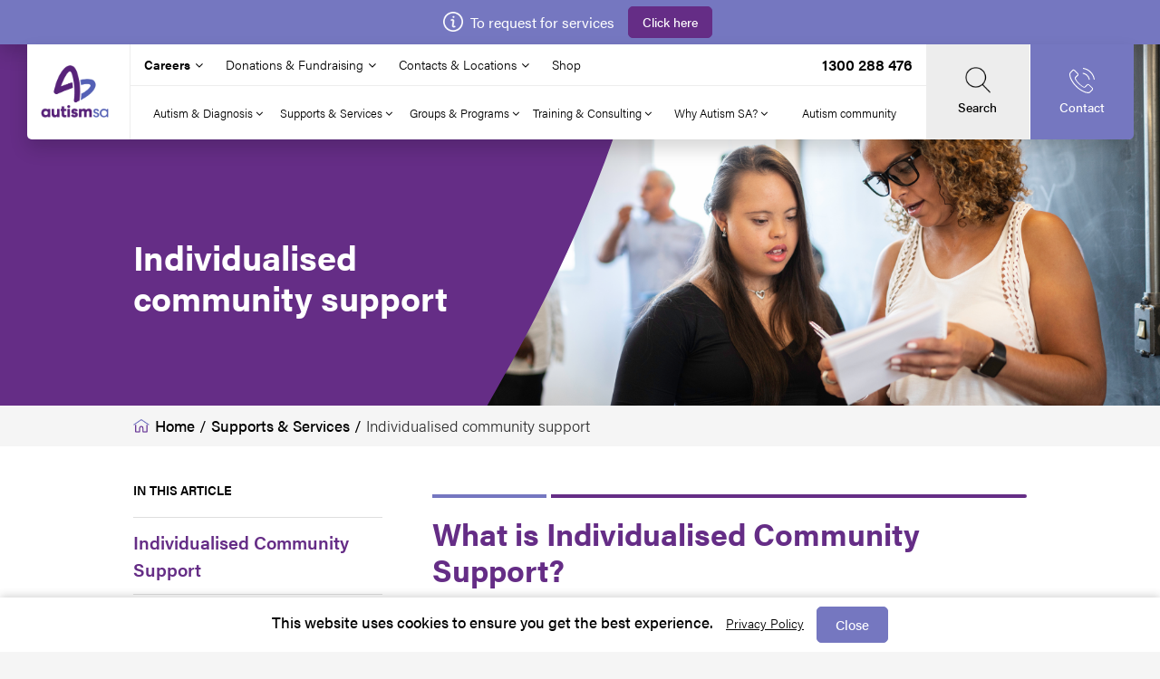

--- FILE ---
content_type: text/html; charset=UTF-8
request_url: https://autismsa.org.au/supports-services/individualised-community-support/
body_size: 31726
content:

<!doctype html>
<html lang="en-AU">
  <head>
	<!-- Google Tag Manager -->
	<script>(function(w,d,s,l,i){w[l]=w[l]||[];w[l].push({'gtm.start':
	new Date().getTime(),event:'gtm.js'});var f=d.getElementsByTagName(s)[0],
	j=d.createElement(s),dl=l!='dataLayer'?'&l='+l:'';j.async=true;j.src=
	'https://www.googletagmanager.com/gtm.js?id='+i+dl;f.parentNode.insertBefore(j,f);
	})(window,document,'script','dataLayer','GTM-W73R7JJ');</script>
	<!-- End Google Tag Manager -->
	
	<meta charset="utf-8">
	<meta http-equiv="X-UA-Compatible" content="IE=edge" />
<script type="text/javascript">
/* <![CDATA[ */
 var gform;gform||(document.addEventListener("gform_main_scripts_loaded",function(){gform.scriptsLoaded=!0}),window.addEventListener("DOMContentLoaded",function(){gform.domLoaded=!0}),gform={domLoaded:!1,scriptsLoaded:!1,initializeOnLoaded:function(o){gform.domLoaded&&gform.scriptsLoaded?o():!gform.domLoaded&&gform.scriptsLoaded?window.addEventListener("DOMContentLoaded",o):document.addEventListener("gform_main_scripts_loaded",o)},hooks:{action:{},filter:{}},addAction:function(o,n,r,t){gform.addHook("action",o,n,r,t)},addFilter:function(o,n,r,t){gform.addHook("filter",o,n,r,t)},doAction:function(o){gform.doHook("action",o,arguments)},applyFilters:function(o){return gform.doHook("filter",o,arguments)},removeAction:function(o,n){gform.removeHook("action",o,n)},removeFilter:function(o,n,r){gform.removeHook("filter",o,n,r)},addHook:function(o,n,r,t,i){null==gform.hooks[o][n]&&(gform.hooks[o][n]=[]);var e=gform.hooks[o][n];null==i&&(i=n+"_"+e.length),gform.hooks[o][n].push({tag:i,callable:r,priority:t=null==t?10:t})},doHook:function(n,o,r){var t;if(r=Array.prototype.slice.call(r,1),null!=gform.hooks[n][o]&&((o=gform.hooks[n][o]).sort(function(o,n){return o.priority-n.priority}),o.forEach(function(o){"function"!=typeof(t=o.callable)&&(t=window[t]),"action"==n?t.apply(null,r):r[0]=t.apply(null,r)})),"filter"==n)return r[0]},removeHook:function(o,n,t,i){var r;null!=gform.hooks[o][n]&&(r=(r=gform.hooks[o][n]).filter(function(o,n,r){return!!(null!=i&&i!=o.tag||null!=t&&t!=o.priority)}),gform.hooks[o][n]=r)}}); 
/* ]]> */
</script>

	<meta name="viewport" content="width=device-width, initial-scale=1">
	<link rel="stylesheet" href="https://use.typekit.net/lzh4jil.css">
	
	<style>@font-face {
			font-family: "FontAwesome";
			font-style: normal;
			font-weight: normal;
			src: url("https://autismsa.org.au/wp-content/themes/autismsa/dist/fonts/fontawesome-webfont.eot");
			src: url("https://autismsa.org.au/wp-content/themes/autismsa/dist/fonts/fontawesome-webfont.woff?#iefix") format("embedded-opentype"), url("https://autismsa.org.au/wp-content/themes/autismsa/dist/fonts/fontawesome-webfont.ttf") format("truetype"), url("https://autismsa.org.au/wp-content/themes/autismsa/dist/fonts/fontawesome-webfont.svg?#fontawesome-webfont") format("esvg"); }</style><meta name='robots' content='index, follow, max-image-preview:large, max-snippet:-1, max-video-preview:-1' />
	<style>img:is([sizes="auto" i], [sizes^="auto," i]) { contain-intrinsic-size: 3000px 1500px }</style>
	
	<!-- This site is optimized with the Yoast SEO plugin v26.8 - https://yoast.com/product/yoast-seo-wordpress/ -->
	<title>Community Support for Autistic individuals | Autism SA</title>
	<meta name="description" content="Autism SA provides Individualised Community Support services designed to help individuals on the autism spectrum in Adelaide to access community activities." />
	<link rel="canonical" href="https://autismsa.org.au/supports-services/individualised-community-support/" />
	<meta property="og:locale" content="en_US" />
	<meta property="og:type" content="article" />
	<meta property="og:title" content="Community Support for Autistic individuals | Autism SA" />
	<meta property="og:description" content="Autism SA provides Individualised Community Support services designed to help individuals on the autism spectrum in Adelaide to access community activities." />
	<meta property="og:url" content="https://autismsa.org.au/supports-services/individualised-community-support/" />
	<meta property="og:site_name" content="Autism SA" />
	<meta property="article:publisher" content="https://www.facebook.com/autismsouthaustralia" />
	<meta property="article:modified_time" content="2024-05-27T01:15:09+00:00" />
	<meta property="og:image" content="https://autismsa.org.au/wp-content/uploads/2021/01/iStock-1134029927.jpg" />
	<meta property="og:image:width" content="2120" />
	<meta property="og:image:height" content="1414" />
	<meta property="og:image:type" content="image/jpeg" />
	<meta name="twitter:card" content="summary_large_image" />
	<meta name="twitter:label1" content="Est. reading time" />
	<meta name="twitter:data1" content="2 minutes" />
	<script type="application/ld+json" class="yoast-schema-graph">{"@context":"https://schema.org","@graph":[{"@type":"WebPage","@id":"https://autismsa.org.au/supports-services/individualised-community-support/","url":"https://autismsa.org.au/supports-services/individualised-community-support/","name":"Community Support for Autistic individuals | Autism SA","isPartOf":{"@id":"https://autismsa.org.au/#website"},"primaryImageOfPage":{"@id":"https://autismsa.org.au/supports-services/individualised-community-support/#primaryimage"},"image":{"@id":"https://autismsa.org.au/supports-services/individualised-community-support/#primaryimage"},"thumbnailUrl":"https://autismsa.org.au/wp-content/uploads/2021/01/iStock-1134029927.jpg","datePublished":"2021-01-21T23:17:24+00:00","dateModified":"2024-05-27T01:15:09+00:00","description":"Autism SA provides Individualised Community Support services designed to help individuals on the autism spectrum in Adelaide to access community activities.","breadcrumb":{"@id":"https://autismsa.org.au/supports-services/individualised-community-support/#breadcrumb"},"inLanguage":"en-AU","potentialAction":[{"@type":"ReadAction","target":["https://autismsa.org.au/supports-services/individualised-community-support/"]}]},{"@type":"ImageObject","inLanguage":"en-AU","@id":"https://autismsa.org.au/supports-services/individualised-community-support/#primaryimage","url":"https://autismsa.org.au/wp-content/uploads/2021/01/iStock-1134029927.jpg","contentUrl":"https://autismsa.org.au/wp-content/uploads/2021/01/iStock-1134029927.jpg","width":2120,"height":1414,"caption":"Business meeting"},{"@type":"BreadcrumbList","@id":"https://autismsa.org.au/supports-services/individualised-community-support/#breadcrumb","itemListElement":[{"@type":"ListItem","position":1,"name":"Home","item":"https://autismsa.org.au/"},{"@type":"ListItem","position":2,"name":"Supports &#038; Services","item":"https://autismsa.org.au/supports-services/"},{"@type":"ListItem","position":3,"name":"Individualised community support"}]},{"@type":"WebSite","@id":"https://autismsa.org.au/#website","url":"https://autismsa.org.au/","name":"Autism SA","description":"","potentialAction":[{"@type":"SearchAction","target":{"@type":"EntryPoint","urlTemplate":"https://autismsa.org.au/?s={search_term_string}"},"query-input":{"@type":"PropertyValueSpecification","valueRequired":true,"valueName":"search_term_string"}}],"inLanguage":"en-AU"}]}</script>
	<!-- / Yoast SEO plugin. -->


<link rel='dns-prefetch' href='//js.stripe.com' />
<link rel='dns-prefetch' href='//www.google.com' />
<link rel='dns-prefetch' href='//cdnjs.cloudflare.com' />
<link rel='dns-prefetch' href='//stackpath.bootstrapcdn.com' />
<meta name="generator" content="Event Espresso Version 4.10.13.p" />
<script type="text/javascript">
/* <![CDATA[ */
window._wpemojiSettings = {"baseUrl":"https:\/\/s.w.org\/images\/core\/emoji\/16.0.1\/72x72\/","ext":".png","svgUrl":"https:\/\/s.w.org\/images\/core\/emoji\/16.0.1\/svg\/","svgExt":".svg","source":{"concatemoji":"https:\/\/autismsa.org.au\/wp-includes\/js\/wp-emoji-release.min.js?ver=6.8.3"}};
/*! This file is auto-generated */
!function(s,n){var o,i,e;function c(e){try{var t={supportTests:e,timestamp:(new Date).valueOf()};sessionStorage.setItem(o,JSON.stringify(t))}catch(e){}}function p(e,t,n){e.clearRect(0,0,e.canvas.width,e.canvas.height),e.fillText(t,0,0);var t=new Uint32Array(e.getImageData(0,0,e.canvas.width,e.canvas.height).data),a=(e.clearRect(0,0,e.canvas.width,e.canvas.height),e.fillText(n,0,0),new Uint32Array(e.getImageData(0,0,e.canvas.width,e.canvas.height).data));return t.every(function(e,t){return e===a[t]})}function u(e,t){e.clearRect(0,0,e.canvas.width,e.canvas.height),e.fillText(t,0,0);for(var n=e.getImageData(16,16,1,1),a=0;a<n.data.length;a++)if(0!==n.data[a])return!1;return!0}function f(e,t,n,a){switch(t){case"flag":return n(e,"\ud83c\udff3\ufe0f\u200d\u26a7\ufe0f","\ud83c\udff3\ufe0f\u200b\u26a7\ufe0f")?!1:!n(e,"\ud83c\udde8\ud83c\uddf6","\ud83c\udde8\u200b\ud83c\uddf6")&&!n(e,"\ud83c\udff4\udb40\udc67\udb40\udc62\udb40\udc65\udb40\udc6e\udb40\udc67\udb40\udc7f","\ud83c\udff4\u200b\udb40\udc67\u200b\udb40\udc62\u200b\udb40\udc65\u200b\udb40\udc6e\u200b\udb40\udc67\u200b\udb40\udc7f");case"emoji":return!a(e,"\ud83e\udedf")}return!1}function g(e,t,n,a){var r="undefined"!=typeof WorkerGlobalScope&&self instanceof WorkerGlobalScope?new OffscreenCanvas(300,150):s.createElement("canvas"),o=r.getContext("2d",{willReadFrequently:!0}),i=(o.textBaseline="top",o.font="600 32px Arial",{});return e.forEach(function(e){i[e]=t(o,e,n,a)}),i}function t(e){var t=s.createElement("script");t.src=e,t.defer=!0,s.head.appendChild(t)}"undefined"!=typeof Promise&&(o="wpEmojiSettingsSupports",i=["flag","emoji"],n.supports={everything:!0,everythingExceptFlag:!0},e=new Promise(function(e){s.addEventListener("DOMContentLoaded",e,{once:!0})}),new Promise(function(t){var n=function(){try{var e=JSON.parse(sessionStorage.getItem(o));if("object"==typeof e&&"number"==typeof e.timestamp&&(new Date).valueOf()<e.timestamp+604800&&"object"==typeof e.supportTests)return e.supportTests}catch(e){}return null}();if(!n){if("undefined"!=typeof Worker&&"undefined"!=typeof OffscreenCanvas&&"undefined"!=typeof URL&&URL.createObjectURL&&"undefined"!=typeof Blob)try{var e="postMessage("+g.toString()+"("+[JSON.stringify(i),f.toString(),p.toString(),u.toString()].join(",")+"));",a=new Blob([e],{type:"text/javascript"}),r=new Worker(URL.createObjectURL(a),{name:"wpTestEmojiSupports"});return void(r.onmessage=function(e){c(n=e.data),r.terminate(),t(n)})}catch(e){}c(n=g(i,f,p,u))}t(n)}).then(function(e){for(var t in e)n.supports[t]=e[t],n.supports.everything=n.supports.everything&&n.supports[t],"flag"!==t&&(n.supports.everythingExceptFlag=n.supports.everythingExceptFlag&&n.supports[t]);n.supports.everythingExceptFlag=n.supports.everythingExceptFlag&&!n.supports.flag,n.DOMReady=!1,n.readyCallback=function(){n.DOMReady=!0}}).then(function(){return e}).then(function(){var e;n.supports.everything||(n.readyCallback(),(e=n.source||{}).concatemoji?t(e.concatemoji):e.wpemoji&&e.twemoji&&(t(e.twemoji),t(e.wpemoji)))}))}((window,document),window._wpemojiSettings);
/* ]]> */
</script>
<style id='wp-emoji-styles-inline-css' type='text/css'>

	img.wp-smiley, img.emoji {
		display: inline !important;
		border: none !important;
		box-shadow: none !important;
		height: 1em !important;
		width: 1em !important;
		margin: 0 0.07em !important;
		vertical-align: -0.1em !important;
		background: none !important;
		padding: 0 !important;
	}
</style>
<link rel='stylesheet' id='wp-block-library-css' href='https://autismsa.org.au/wp-includes/css/dist/block-library/style.min.css?ver=6.8.3' type='text/css' media='all' />
<style id='classic-theme-styles-inline-css' type='text/css'>
/*! This file is auto-generated */
.wp-block-button__link{color:#fff;background-color:#32373c;border-radius:9999px;box-shadow:none;text-decoration:none;padding:calc(.667em + 2px) calc(1.333em + 2px);font-size:1.125em}.wp-block-file__button{background:#32373c;color:#fff;text-decoration:none}
</style>
<link rel='stylesheet' id='wc-blocks-vendors-style-css' href='https://autismsa.org.au/wp-content/plugins/woocommerce/packages/woocommerce-blocks/build/wc-blocks-vendors-style.css?ver=10.0.4' type='text/css' media='all' />
<link rel='stylesheet' id='wc-blocks-style-css' href='https://autismsa.org.au/wp-content/plugins/woocommerce/packages/woocommerce-blocks/build/wc-blocks-style.css?ver=10.0.4' type='text/css' media='all' />
<link rel='stylesheet' id='eventespresso-core-blocks-frontend-css' href='https://autismsa.org.au/wp-content/plugins/event-espresso-core-reg/assets/dist/eventespresso-core-blocks-frontend.ff5e1dfc778c7a969125.dist.css?ver=fc717d1aecd6238eaf9d7449ffb5a57a' type='text/css' media='all' />
<style id='global-styles-inline-css' type='text/css'>
:root{--wp--preset--aspect-ratio--square: 1;--wp--preset--aspect-ratio--4-3: 4/3;--wp--preset--aspect-ratio--3-4: 3/4;--wp--preset--aspect-ratio--3-2: 3/2;--wp--preset--aspect-ratio--2-3: 2/3;--wp--preset--aspect-ratio--16-9: 16/9;--wp--preset--aspect-ratio--9-16: 9/16;--wp--preset--color--black: #000000;--wp--preset--color--cyan-bluish-gray: #abb8c3;--wp--preset--color--white: #ffffff;--wp--preset--color--pale-pink: #f78da7;--wp--preset--color--vivid-red: #cf2e2e;--wp--preset--color--luminous-vivid-orange: #ff6900;--wp--preset--color--luminous-vivid-amber: #fcb900;--wp--preset--color--light-green-cyan: #7bdcb5;--wp--preset--color--vivid-green-cyan: #00d084;--wp--preset--color--pale-cyan-blue: #8ed1fc;--wp--preset--color--vivid-cyan-blue: #0693e3;--wp--preset--color--vivid-purple: #9b51e0;--wp--preset--gradient--vivid-cyan-blue-to-vivid-purple: linear-gradient(135deg,rgba(6,147,227,1) 0%,rgb(155,81,224) 100%);--wp--preset--gradient--light-green-cyan-to-vivid-green-cyan: linear-gradient(135deg,rgb(122,220,180) 0%,rgb(0,208,130) 100%);--wp--preset--gradient--luminous-vivid-amber-to-luminous-vivid-orange: linear-gradient(135deg,rgba(252,185,0,1) 0%,rgba(255,105,0,1) 100%);--wp--preset--gradient--luminous-vivid-orange-to-vivid-red: linear-gradient(135deg,rgba(255,105,0,1) 0%,rgb(207,46,46) 100%);--wp--preset--gradient--very-light-gray-to-cyan-bluish-gray: linear-gradient(135deg,rgb(238,238,238) 0%,rgb(169,184,195) 100%);--wp--preset--gradient--cool-to-warm-spectrum: linear-gradient(135deg,rgb(74,234,220) 0%,rgb(151,120,209) 20%,rgb(207,42,186) 40%,rgb(238,44,130) 60%,rgb(251,105,98) 80%,rgb(254,248,76) 100%);--wp--preset--gradient--blush-light-purple: linear-gradient(135deg,rgb(255,206,236) 0%,rgb(152,150,240) 100%);--wp--preset--gradient--blush-bordeaux: linear-gradient(135deg,rgb(254,205,165) 0%,rgb(254,45,45) 50%,rgb(107,0,62) 100%);--wp--preset--gradient--luminous-dusk: linear-gradient(135deg,rgb(255,203,112) 0%,rgb(199,81,192) 50%,rgb(65,88,208) 100%);--wp--preset--gradient--pale-ocean: linear-gradient(135deg,rgb(255,245,203) 0%,rgb(182,227,212) 50%,rgb(51,167,181) 100%);--wp--preset--gradient--electric-grass: linear-gradient(135deg,rgb(202,248,128) 0%,rgb(113,206,126) 100%);--wp--preset--gradient--midnight: linear-gradient(135deg,rgb(2,3,129) 0%,rgb(40,116,252) 100%);--wp--preset--font-size--small: 13px;--wp--preset--font-size--medium: 20px;--wp--preset--font-size--large: 36px;--wp--preset--font-size--x-large: 42px;--wp--preset--spacing--20: 0.44rem;--wp--preset--spacing--30: 0.67rem;--wp--preset--spacing--40: 1rem;--wp--preset--spacing--50: 1.5rem;--wp--preset--spacing--60: 2.25rem;--wp--preset--spacing--70: 3.38rem;--wp--preset--spacing--80: 5.06rem;--wp--preset--shadow--natural: 6px 6px 9px rgba(0, 0, 0, 0.2);--wp--preset--shadow--deep: 12px 12px 50px rgba(0, 0, 0, 0.4);--wp--preset--shadow--sharp: 6px 6px 0px rgba(0, 0, 0, 0.2);--wp--preset--shadow--outlined: 6px 6px 0px -3px rgba(255, 255, 255, 1), 6px 6px rgba(0, 0, 0, 1);--wp--preset--shadow--crisp: 6px 6px 0px rgba(0, 0, 0, 1);}:where(.is-layout-flex){gap: 0.5em;}:where(.is-layout-grid){gap: 0.5em;}body .is-layout-flex{display: flex;}.is-layout-flex{flex-wrap: wrap;align-items: center;}.is-layout-flex > :is(*, div){margin: 0;}body .is-layout-grid{display: grid;}.is-layout-grid > :is(*, div){margin: 0;}:where(.wp-block-columns.is-layout-flex){gap: 2em;}:where(.wp-block-columns.is-layout-grid){gap: 2em;}:where(.wp-block-post-template.is-layout-flex){gap: 1.25em;}:where(.wp-block-post-template.is-layout-grid){gap: 1.25em;}.has-black-color{color: var(--wp--preset--color--black) !important;}.has-cyan-bluish-gray-color{color: var(--wp--preset--color--cyan-bluish-gray) !important;}.has-white-color{color: var(--wp--preset--color--white) !important;}.has-pale-pink-color{color: var(--wp--preset--color--pale-pink) !important;}.has-vivid-red-color{color: var(--wp--preset--color--vivid-red) !important;}.has-luminous-vivid-orange-color{color: var(--wp--preset--color--luminous-vivid-orange) !important;}.has-luminous-vivid-amber-color{color: var(--wp--preset--color--luminous-vivid-amber) !important;}.has-light-green-cyan-color{color: var(--wp--preset--color--light-green-cyan) !important;}.has-vivid-green-cyan-color{color: var(--wp--preset--color--vivid-green-cyan) !important;}.has-pale-cyan-blue-color{color: var(--wp--preset--color--pale-cyan-blue) !important;}.has-vivid-cyan-blue-color{color: var(--wp--preset--color--vivid-cyan-blue) !important;}.has-vivid-purple-color{color: var(--wp--preset--color--vivid-purple) !important;}.has-black-background-color{background-color: var(--wp--preset--color--black) !important;}.has-cyan-bluish-gray-background-color{background-color: var(--wp--preset--color--cyan-bluish-gray) !important;}.has-white-background-color{background-color: var(--wp--preset--color--white) !important;}.has-pale-pink-background-color{background-color: var(--wp--preset--color--pale-pink) !important;}.has-vivid-red-background-color{background-color: var(--wp--preset--color--vivid-red) !important;}.has-luminous-vivid-orange-background-color{background-color: var(--wp--preset--color--luminous-vivid-orange) !important;}.has-luminous-vivid-amber-background-color{background-color: var(--wp--preset--color--luminous-vivid-amber) !important;}.has-light-green-cyan-background-color{background-color: var(--wp--preset--color--light-green-cyan) !important;}.has-vivid-green-cyan-background-color{background-color: var(--wp--preset--color--vivid-green-cyan) !important;}.has-pale-cyan-blue-background-color{background-color: var(--wp--preset--color--pale-cyan-blue) !important;}.has-vivid-cyan-blue-background-color{background-color: var(--wp--preset--color--vivid-cyan-blue) !important;}.has-vivid-purple-background-color{background-color: var(--wp--preset--color--vivid-purple) !important;}.has-black-border-color{border-color: var(--wp--preset--color--black) !important;}.has-cyan-bluish-gray-border-color{border-color: var(--wp--preset--color--cyan-bluish-gray) !important;}.has-white-border-color{border-color: var(--wp--preset--color--white) !important;}.has-pale-pink-border-color{border-color: var(--wp--preset--color--pale-pink) !important;}.has-vivid-red-border-color{border-color: var(--wp--preset--color--vivid-red) !important;}.has-luminous-vivid-orange-border-color{border-color: var(--wp--preset--color--luminous-vivid-orange) !important;}.has-luminous-vivid-amber-border-color{border-color: var(--wp--preset--color--luminous-vivid-amber) !important;}.has-light-green-cyan-border-color{border-color: var(--wp--preset--color--light-green-cyan) !important;}.has-vivid-green-cyan-border-color{border-color: var(--wp--preset--color--vivid-green-cyan) !important;}.has-pale-cyan-blue-border-color{border-color: var(--wp--preset--color--pale-cyan-blue) !important;}.has-vivid-cyan-blue-border-color{border-color: var(--wp--preset--color--vivid-cyan-blue) !important;}.has-vivid-purple-border-color{border-color: var(--wp--preset--color--vivid-purple) !important;}.has-vivid-cyan-blue-to-vivid-purple-gradient-background{background: var(--wp--preset--gradient--vivid-cyan-blue-to-vivid-purple) !important;}.has-light-green-cyan-to-vivid-green-cyan-gradient-background{background: var(--wp--preset--gradient--light-green-cyan-to-vivid-green-cyan) !important;}.has-luminous-vivid-amber-to-luminous-vivid-orange-gradient-background{background: var(--wp--preset--gradient--luminous-vivid-amber-to-luminous-vivid-orange) !important;}.has-luminous-vivid-orange-to-vivid-red-gradient-background{background: var(--wp--preset--gradient--luminous-vivid-orange-to-vivid-red) !important;}.has-very-light-gray-to-cyan-bluish-gray-gradient-background{background: var(--wp--preset--gradient--very-light-gray-to-cyan-bluish-gray) !important;}.has-cool-to-warm-spectrum-gradient-background{background: var(--wp--preset--gradient--cool-to-warm-spectrum) !important;}.has-blush-light-purple-gradient-background{background: var(--wp--preset--gradient--blush-light-purple) !important;}.has-blush-bordeaux-gradient-background{background: var(--wp--preset--gradient--blush-bordeaux) !important;}.has-luminous-dusk-gradient-background{background: var(--wp--preset--gradient--luminous-dusk) !important;}.has-pale-ocean-gradient-background{background: var(--wp--preset--gradient--pale-ocean) !important;}.has-electric-grass-gradient-background{background: var(--wp--preset--gradient--electric-grass) !important;}.has-midnight-gradient-background{background: var(--wp--preset--gradient--midnight) !important;}.has-small-font-size{font-size: var(--wp--preset--font-size--small) !important;}.has-medium-font-size{font-size: var(--wp--preset--font-size--medium) !important;}.has-large-font-size{font-size: var(--wp--preset--font-size--large) !important;}.has-x-large-font-size{font-size: var(--wp--preset--font-size--x-large) !important;}
:where(.wp-block-post-template.is-layout-flex){gap: 1.25em;}:where(.wp-block-post-template.is-layout-grid){gap: 1.25em;}
:where(.wp-block-columns.is-layout-flex){gap: 2em;}:where(.wp-block-columns.is-layout-grid){gap: 2em;}
:root :where(.wp-block-pullquote){font-size: 1.5em;line-height: 1.6;}
</style>
<link rel='stylesheet' id='woocommerce-layout-css' href='https://autismsa.org.au/wp-content/plugins/woocommerce/assets/css/woocommerce-layout.css?ver=7.7.0' type='text/css' media='all' />
<link rel='stylesheet' id='woocommerce-smallscreen-css' href='https://autismsa.org.au/wp-content/plugins/woocommerce/assets/css/woocommerce-smallscreen.css?ver=7.7.0' type='text/css' media='only screen and (max-width: 768px)' />
<link rel='stylesheet' id='woocommerce-general-css' href='https://autismsa.org.au/wp-content/plugins/woocommerce/assets/css/woocommerce.css?ver=7.7.0' type='text/css' media='all' />
<style id='woocommerce-inline-inline-css' type='text/css'>
.woocommerce form .form-row .required { visibility: visible; }
</style>
<link rel='stylesheet' id='font_awesome_css-css' href='https://autismsa.org.au/wp-content/themes/autismsa/font-awesome.css?ver=1624330980' type='text/css' media='' />
<link rel='stylesheet' id='jquery-auto-complete-css' href='https://cdnjs.cloudflare.com/ajax/libs/jquery-autocomplete/1.0.7/jquery.auto-complete.css?ver=1.0.7' type='text/css' media='all' />
<link rel='stylesheet' id='wait_list-css' href='https://autismsa.org.au/wp-content/plugins/eea-wait-lists/assets/wait_list.css?ver=1.0.2.p' type='text/css' media='all' />
<link rel='stylesheet' id='dashicons-css' href='https://autismsa.org.au/wp-includes/css/dashicons.min.css?ver=6.8.3' type='text/css' media='all' />
<link rel='stylesheet' id='espresso_default-css' href='https://autismsa.org.au/wp-content/plugins/event-espresso-core-reg/core/templates/global_assets/css/espresso_default.css?ver=4.10.13.p' type='text/css' media='all' />
<link rel='stylesheet' id='pinkpanda_main_css-css' href='https://autismsa.org.au/wp-content/themes/autismsa/dist/styles/main-80a248fe4b.css' type='text/css' media='all' />
<script type="text/javascript" src="https://js.stripe.com/v3/?ver=3" id="stripe_js-js"></script>
<script type="text/javascript" src="https://autismsa.org.au/wp-includes/js/jquery/jquery.min.js?ver=3.7.1" id="jquery-core-js"></script>
<script type="text/javascript" src="https://autismsa.org.au/wp-content/plugins/recaptcha-woo/js/rcfwc.js?ver=1.0" id="rcfwc-js-js" defer="defer" data-wp-strategy="defer"></script>
<script type="text/javascript" src="https://www.google.com/recaptcha/api.js?hl=en_AU" id="recaptcha-js" defer="defer" data-wp-strategy="defer"></script>
<script type="text/javascript" src="https://autismsa.org.au/wp-content/plugins/stop-user-enumeration/frontend/js/frontend.js?ver=1.7.5" id="stop-user-enumeration-js" defer="defer" data-wp-strategy="defer"></script>
<link rel="https://api.w.org/" href="https://autismsa.org.au/wp-json/" /><link rel="alternate" title="JSON" type="application/json" href="https://autismsa.org.au/wp-json/wp/v2/pages/1990" /><link rel="EditURI" type="application/rsd+xml" title="RSD" href="https://autismsa.org.au/xmlrpc.php?rsd" />
<meta name="generator" content="WordPress 6.8.3" />
<meta name="generator" content="WooCommerce 7.7.0" />
<link rel='shortlink' href='https://autismsa.org.au/?p=1990' />
<link rel="alternate" title="oEmbed (JSON)" type="application/json+oembed" href="https://autismsa.org.au/wp-json/oembed/1.0/embed?url=https%3A%2F%2Fautismsa.org.au%2Fsupports-services%2Findividualised-community-support%2F" />
<link rel="alternate" title="oEmbed (XML)" type="text/xml+oembed" href="https://autismsa.org.au/wp-json/oembed/1.0/embed?url=https%3A%2F%2Fautismsa.org.au%2Fsupports-services%2Findividualised-community-support%2F&#038;format=xml" />
	<noscript><style>.woocommerce-product-gallery{ opacity: 1 !important; }</style></noscript>
	<style type="text/css">.recentcomments a{display:inline !important;padding:0 !important;margin:0 !important;}</style>		<style type="text/css" id="wp-custom-css">
			mark {
  background-color: yellow;
  color: black;
}		</style>
		
	<script>
		//new WOW().init();
	</script>
	<script src="https://cdnjs.cloudflare.com/ajax/libs/tippy.js/0.3.0/tippy.js"></script>
	<script src="https://cdnjs.cloudflare.com/ajax/libs/gsap/3.5.1/gsap.min.js"></script>
	<script src="https://cdnjs.cloudflare.com/ajax/libs/gsap/3.5.1/Draggable.min.js"></script>
	<link rel="icon" href="https://autismsa.org.au/wp-content/themes/autismsa/dist/images/favicon.png" type="image/x-icon" />
	<link rel="shortcut icon" href="https://autismsa.org.au/wp-content/themes/autismsa/dist/images/favicon.png" type="image/x-icon" />

	<script>(function(d){var s = d.createElement("script");s.setAttribute("data-account", "0vpSYwquR1");s.setAttribute("src", "https://accessibilityserver.org/widget.js");(d.body || d.head).appendChild(s);})(document)</script><noscript>Please ensure Javascript is enabled for purposes of <a href="https://accessibilityserver.org">website accessibility</a></noscript>
</head>
  <body class="wp-singular page-template page-template-template-sidebar page-template-template-sidebar-php page page-id-1990 page-child parent-pageid-25 wp-theme-autismsa theme-autismsa woocommerce-no-js individualised-community-support">
    <!-- Google Tag Manager (noscript) -->
<noscript><iframe src="https://www.googletagmanager.com/ns.html?id=GTM-W73R7JJ"
height="0" width="0" style="display:none;visibility:hidden"></iframe></noscript>
<!-- End Google Tag Manager (noscript) -->    <!--[if IE]>
      <div class="alert alert-warning">
        You are using an <strong>outdated</strong> browser. Please <a href="http://browsehappy.com/">upgrade your browser</a> to improve your experience.      </div>
    <![endif]-->
    <div class="entire_wrap">
        <div class="notice_bar_wrapper" bg-colour="lilac">

        <div class="container">

            <div class="inner">

                
                <div class="cell cell-text has-img">
                                            <img src="https://autismsa.org.au/wp-content/uploads/2021/02/information.png" alt="" class="img-fluid" style="width: 25px;"/>
                                
                    <p>To request for services                                            <a class="link white button_continued d-block d-sm-none" href="https://autism-sa.splose.com/public-form/7ff8caf9-18ee-42e9-b1b0-584984b27cfa" target="_blank">Click here</a>
                                        </p>

                
                </div><!-- end cell -->

                <div class="cell cell-btn d-none d-sm-block">
                
                                            
		<a href="https://autism-sa.splose.com/public-form/7ff8caf9-18ee-42e9-b1b0-584984b27cfa" target="_blank" class="btn solid" >
		<span class="inner">
	    	<span data-text="Click here">Click here</span>
		</span><!-- end inner -->
	</a>

	                                    
                </div><!-- end cell -->
            
            </div><!-- end inner -->
        
        </div><!-- end container -->

    </div><!-- end topbar_wrapper -->
<header class="banner">

    <div class="container d-lg-block d-none" id="header-wrap">

        <div class="row ">
        
            <div class="col_main col-10">
                
                <div class="row">
                    <div class="col_logo col">
                    
                        <a class="site_logo" href="https://autismsa.org.au/">
                            <div>
                            <img src='https://autismsa.org.au/wp-content/themes/autismsa/dist/images/logo/autism-sa-logo.png' alt="Autism SA Logo" class="img-responsive">
                            </div>
                        </a>
                    
                    </div><!-- end col_logo -->

                    <div class="col_links col">
                    
                        <div class="topbar_wrapper">
                        
                            <nav class="nav-topbar">
                                <ul id="topbar-menu" class="nav"><li id="menu-item-2615" class="menu-item menu-item-type-post_type menu-item-object-page menu-item-has-children menu-item-2615"><a href="https://autismsa.org.au/careers/"><span>Careers</span><i class="dropdown-arrow fa fa-angle-down"></i></a>
<ul class="sub-menu">
	<li id="menu-item-1284" class="menu-item menu-item-type-post_type menu-item-object-page menu-item-1284"><a href="https://autismsa.org.au/careers/available-positions/"><span>Jobs at Autism SA</span><i class="dropdown-arrow fa fa-angle-down"></i></a></li>
	<li id="menu-item-1287" class="menu-item menu-item-type-post_type menu-item-object-page menu-item-1287"><a href="https://autismsa.org.au/careers/working-at-autism-sa/"><span>Working at Autism SA</span><i class="dropdown-arrow fa fa-angle-down"></i></a></li>
</ul>
</li>
<li id="menu-item-54" class="menu-item menu-item-type-post_type menu-item-object-page menu-item-has-children menu-item-54"><a href="https://autismsa.org.au/donations/"><span>Donations &#038; Fundraising</span><i class="dropdown-arrow fa fa-angle-down"></i></a>
<ul class="sub-menu">
	<li id="menu-item-2632" class="menu-item menu-item-type-post_type menu-item-object-page menu-item-2632"><a href="https://autismsa.org.au/donations/making-a-donation/"><span>Donate to Autism SA</span><i class="dropdown-arrow fa fa-angle-down"></i></a></li>
	<li id="menu-item-1295" class="menu-item menu-item-type-post_type menu-item-object-page menu-item-1295"><a href="https://autismsa.org.au/donations/fundraising-for-autism-sa/"><span>Fundraising at Autism SA</span><i class="dropdown-arrow fa fa-angle-down"></i></a></li>
	<li id="menu-item-1298" class="menu-item menu-item-type-post_type menu-item-object-page menu-item-1298"><a href="https://autismsa.org.au/donations/will-bequests/"><span>Will bequests</span><i class="dropdown-arrow fa fa-angle-down"></i></a></li>
</ul>
</li>
<li id="menu-item-55" class="menu-item menu-item-type-post_type menu-item-object-page menu-item-has-children menu-item-55"><a href="https://autismsa.org.au/our-locations/"><span>Contacts &#038; Locations</span><i class="dropdown-arrow fa fa-angle-down"></i></a>
<ul class="sub-menu">
	<li id="menu-item-3910" class="menu-item menu-item-type-custom menu-item-object-custom menu-item-3910"><a href="http://autismsa.org.au/our-locations/"><span>Autism SA Offices</span><i class="dropdown-arrow fa fa-angle-down"></i></a></li>
	<li id="menu-item-36086" class="menu-item menu-item-type-post_type menu-item-object-page menu-item-36086"><a href="https://autismsa.org.au/donations/accessibility-guides/"><span>Accessibility guides</span><i class="dropdown-arrow fa fa-angle-down"></i></a></li>
	<li id="menu-item-1278" class="menu-item menu-item-type-post_type menu-item-object-page menu-item-1278"><a href="https://autismsa.org.au/our-locations/urgent-assistance/"><span>Need urgent assistance?</span><i class="dropdown-arrow fa fa-angle-down"></i></a></li>
</ul>
</li>
        <li>

							<a class="cart-contents menu-item" href="https://autismsa.org.au/shop/" title="Shop">
					Shop
				</a>
			        </li>
        </ul><!--end #topbar-menu -->
                            </nav>
                        
                            <div class="phone_wrap">
                            
                                <a href="tel:1300 288 476">1300 288 476</a>
                            
                            </div><!-- end"phone_wrap -->

                        </div><!-- end topbar_wrapper -->
                        
                        	<nav class="nav-primary">
		<ul id="desktop-menu" class="nav">
			
			<li class="item has-dropdown">
				<a href="https://autismsa.org.au/autism-diagnosis/" class="title">
					Autism &#038; Diagnosis					 <i class="fa fa-angle-down"></i> 				</a>
									<div class="sub-menu-custom">
						<div class="container">
							<div class="marker"></div><!-- marker -->
							<div class="row">
																											<div class="sub-menu-item col-3">
											<div class="d-flex flex-column h-100">
												<div class="top_links row">
													<div class="col-12">
																																																										<h4 class="column_title">What is autism?</h4>
																																																																													<ul class="links">
																																																						<li>
																			<a class="link" href="http://autismsa.org.au/what-is-autism/autism-history-prevalence/" target="_self">
																				Autism history &amp; prevalence																			</a>
																			</li>
																																																																								<li>
																			<a class="link" href="http://autismsa.org.au/what-is-autism/autism-signs-symptoms/" target="_self">
																				Autism signs																			</a>
																			</li>
																																																																								<li>
																			<a class="link" href="http://autismsa.org.au/what-is-autism/autism-spectrum/" target="_self">
																				What is autism?																			</a>
																			</li>
																																																																								<li>
																			<a class="link" href="http://autismsa.org.au/autism-diagnosis/autism-vs-aspergers/" target="_self">
																				What is autism and asperger&#039;s?																			</a>
																			</li>
																																																																								<li>
																			<a class="btn btn arrow-right solid-lilac" href="https://thespectrum.org.au/the-spectrum-a-guide-to-supporting-a-child-on-the-autism-spectrum/" target="_blank">
																				The Spectrum Guide																			</a>
																			</li>
																																																				</ul><!-- links -->
																																																																							</div>
												</div>
												<div class="bottom_links row flex-grow-1">
													<div class="col-12 align-self-end">
																										</div>
												</div>
											</div>
										</div>
																			<div class="sub-menu-item col-3">
											<div class="d-flex flex-column h-100">
												<div class="top_links row">
													<div class="col-12">
																																																										<h4 class="column_title">Autism Signs</h4>
																																																																													<ul class="links">
																																																						<li>
																			<a class="link" href="http://autismsa.org.au/autism-symptoms/signs-of-autism-in-babies/" target="_self">
																				Signs of autism in babies																			</a>
																			</li>
																																																																								<li>
																			<a class="link" href="http://autismsa.org.au/autism-symptoms/signs-of-autism-in-children/" target="_self">
																				Signs of autism in children																			</a>
																			</li>
																																																																								<li>
																			<a class="link" href="http://autismsa.org.au/autism-symptoms/signs-of-autism-in-adults/" target="_self">
																				Signs of autism in adults																			</a>
																			</li>
																																																																								<li>
																			<a class="link" href="http://autismsa.org.au/autism-symptoms/signs-of-autism-in-girls/" target="_self">
																				Signs of autism in females																			</a>
																			</li>
																																																																								<li>
																			<a class="link" href="http://autismsa.org.au/autism-symptoms/signs-of-autism-in-boys/" target="_self">
																				Signs of autism in males																			</a>
																			</li>
																																																				</ul><!-- links -->
																																																																							</div>
												</div>
												<div class="bottom_links row flex-grow-1">
													<div class="col-12 align-self-end">
																										</div>
												</div>
											</div>
										</div>
																			<div class="sub-menu-item col-3">
											<div class="d-flex flex-column h-100">
												<div class="top_links row">
													<div class="col-12">
																																																										<h4 class="column_title">Getting a diagnosis</h4>
																																																																													<ul class="links">
																																																						<li>
																			<a class="link" href="http://autismsa.org.au/autism-diagnosis/diagnostic-assessment-training/" target="_self">
																				Diagnostic assessment training																			</a>
																			</li>
																																																																								<li>
																			<a class="link" href="https://autismsa.org.au/autism-diagnosis/autism-diagnosis-process/getting-an-autism-assessment/" target="_self">
																				Getting an autism assessment																			</a>
																			</li>
																																																																								<li>
																			<a class="link" href="http://autismsa.org.au/autism-diagnosis/the-diagnostic-process/" target="_self">
																				The diagnostic process																			</a>
																			</li>
																																																				</ul><!-- links -->
																																																																							</div>
												</div>
												<div class="bottom_links row flex-grow-1">
													<div class="col-12 align-self-end">
																																																																																																																	</div>
												</div>
											</div>
										</div>
																			<div class="sub-menu-item col-3">
											<div class="d-flex flex-column h-100">
												<div class="top_links row">
													<div class="col-12">
																																																																											<ul class="links">
																																																																																									<li>
																			<a class="btn btn arrow-right solid" href="http://autismsa.org.au/autism-diagnosis/diagnosticians-directory/" target="_self">
																				Diagnosticians directory																			</a>
																			</li>
																																																				</ul><!-- links -->
																																																																																												<div class="link_text  has-border  ">
																																																																			</div>
																																																																													<ul class="links">
																																																						<li>
																			<a class="btn btn arrow-right solid-lilac" href="http://autismsa.org.au/frequently-asked-questions/" target="_self">
																				Frequently asked questions																			</a>
																			</li>
																																																				</ul><!-- links -->
																																																																							</div>
												</div>
												<div class="bottom_links row flex-grow-1">
													<div class="col-12 align-self-end">
																										</div>
												</div>
											</div>
										</div>
																								</div><!-- row -->
						</div><!-- container -->
					</div><!-- sub-menu-custom -->
													                
                
						</li>                           
			
		
			<li class="item has-dropdown">
				<a href="https://autismsa.org.au/supports-services/" class="title">
					Supports &#038; Services					 <i class="fa fa-angle-down"></i> 				</a>
									<div class="sub-menu-custom">
						<div class="container">
							<div class="marker"></div><!-- marker -->
							<div class="row">
																											<div class="sub-menu-item col-3">
											<div class="d-flex flex-column h-100">
												<div class="top_links row">
													<div class="col-12">
																																																										<h4 class="column_title">Supports &amp; services</h4>
																																																												<h5 class="column_subtitle">Are you new to autism &amp; NDIS? We can help.</h5>
																																																																													<ul class="links">
																																																																																									<li>
																			<a class="link" href="https://autismsa.org.au/supports-services/post-planning-support-ndis/" target="_self">
																				Post NDIS planning support																			</a>
																			</li>
																																																																								<li>
																			<a class="link" href="http://autismsa.org.au/supports-services/resource-library/" target="_self">
																				Resource library																			</a>
																			</li>
																																																																								<li>
																			<a class="link" href="https://autismsa.org.au/supports-services/free-online-resources" target="_self">
																				Free online resources																			</a>
																			</li>
																																																				</ul><!-- links -->
																																																																												<h5 class="column_subtitle"></h5>
																																																												<h4 class="column_title">Family supports</h4>
																																																												<h5 class="column_subtitle">We can also provide support for families</h5>
																																																																													<ul class="links">
																																																						<li>
																			<a class="link" href="http://autismsa.org.au/supports-services/assessments-functional-and-other/" target="_self">
																				Assessments – functional and other																			</a>
																			</li>
																																																																								<li>
																			<a class="link" href="http://autismsa.org.au/funding-support/" target="_self">
																				Funding support																			</a>
																			</li>
																																																																								<li>
																			<a class="link" href="http://autismsa.org.au/national-support-groups/short-term-accommodation/" target="_self">
																				Short term accommodation																			</a>
																			</li>
																																																																								<li>
																			<a class="link" href="https://autismsa.org.au/supports-services/social-work-help-supporting-your-goals/" target="_self">
																				Social work																			</a>
																			</li>
																																																																																							</ul><!-- links -->
																																																																												<h5 class="column_subtitle"></h5>
																																																												<h4 class="column_title">Other supports</h4>
																																																																													<ul class="links">
																																																						<li>
																			<a class="link" href="https://autismsa.org.au/supports-services/residential-care-dcp/" target="_self">
																				Residential Care (DCP)																			</a>
																			</li>
																																																																								<li>
																			<a class="btn btn arrow-right solid-lilac" href="https://autismsa.org.au/request-for-services/" target="_self">
																				Request for services																			</a>
																			</li>
																																																																								<li>
																			<a class="btn btn arrow-right solid" href="https://autismsa.org.au/supports-services/telehealth/" target="_self">
																				Telehealth																			</a>
																			</li>
																																																																								<li>
																			<a class="btn btn arrow-right solid-lilac" href="https://autismsa.org.au/supports-services/sensory-bus-southaustralia/" target="_blank">
																				South Australia&#039;s Sensory Bus																			</a>
																			</li>
																																																				</ul><!-- links -->
																																																																							</div>
												</div>
												<div class="bottom_links row flex-grow-1">
													<div class="col-12 align-self-end">
																										</div>
												</div>
											</div>
										</div>
																			<div class="sub-menu-item col-3">
											<div class="d-flex flex-column h-100">
												<div class="top_links row">
													<div class="col-12">
																																																										<h4 class="column_title">Early Years</h4>
																																																																													<ul class="links">
																																																						<li>
																			<a class="link" href="http://autismsa.org.au/supports-services/aquatic-therapy/" target="_self">
																				Aquatic therapy																			</a>
																			</li>
																																																																								<li>
																			<a class="link" href="https://autismsa.org.au/supports-services/early-years-support-for-educators/" target="_self">
																				Early years support for educators																			</a>
																			</li>
																																																																								<li>
																			<a class="link" href="http://autismsa.org.au/supports-services/behaviour-support/" target="_self">
																				Positive behaviour support																			</a>
																			</li>
																																																																								<li>
																			<a class="link" href="http://autismsa.org.au/supports-services/occupational-therapy/" target="_self">
																				Occupational therapy																			</a>
																			</li>
																																																																								<li>
																			<a class="link" href="https://autismsa.org.au/supports-services/school-ready-program/" target="_self">
																				On your marks, get set, school!																			</a>
																			</li>
																																																																								<li>
																			<a class="link" href="http://autismsa.org.au/supports-services/psychology-support/" target="_self">
																				Psychological therapy																			</a>
																			</li>
																																																																								<li>
																			<a class="link" href="https://autismsa.org.au/supports-services/psychological-assessment/" target="_self">
																				Psychological assessment																			</a>
																			</li>
																																																																								<li>
																			<a class="link" href="https://autismsa.org.au/supports-services/social-work-help-supporting-your-goals/" target="_self">
																				Social work																			</a>
																			</li>
																																																																								<li>
																			<a class="link" href="http://autismsa.org.au/supports-services/speech-pathology/" target="_self">
																				Speech pathology																			</a>
																			</li>
																																																																								<li>
																			<a class="link" href="https://autismsa.org.au/supports-services/support-coordination-and-specialist-support-coordination/" target="_blank">
																				Support Coordination and Specialist Support Coordination																			</a>
																			</li>
																																																				</ul><!-- links -->
																																																																							</div>
												</div>
												<div class="bottom_links row flex-grow-1">
													<div class="col-12 align-self-end">
																										</div>
												</div>
											</div>
										</div>
																			<div class="sub-menu-item col-3">
											<div class="d-flex flex-column h-100">
												<div class="top_links row">
													<div class="col-12">
																																																										<h4 class="column_title">School Years</h4>
																																																																													<ul class="links">
																																																						<li>
																			<a class="link" href="https://autismsa.org.au/supports-services/autism-inclusion-support" target="_self">
																				Autism inclusion support																			</a>
																			</li>
																																																																								<li>
																			<a class="link" href="http://autismsa.org.au/supports-services/aquatic-therapy/" target="_self">
																				Aquatic therapy																			</a>
																			</li>
																																																																								<li>
																			<a class="link" href="http://autismsa.org.au/supports-services/counselling/" target="_self">
																				Counselling																			</a>
																			</li>
																																																																								<li>
																			<a class="link" href="https://autismsa.org.au/supports-services/mealtime-support/" target="_self">
																				Mealtime support																			</a>
																			</li>
																																																																								<li>
																			<a class="link" href="http://autismsa.org.au/supports-services/occupational-therapy/" target="_self">
																				Occupational therapy																			</a>
																			</li>
																																																																								<li>
																			<a class="link" href="http://autismsa.org.au/supports-services/behaviour-support/" target="_self">
																				Positive behaviour support																			</a>
																			</li>
																																																																								<li>
																			<a class="link" href="https://autismsa.org.au/supports-services/psychological-assessment/" target="_self">
																				Psychological assessment																			</a>
																			</li>
																																																																								<li>
																			<a class="link" href="http://autismsa.org.au/supports-services/psychology-support/" target="_self">
																				Psychological therapy																			</a>
																			</li>
																																																																								<li>
																			<a class="link" href="http://autismsa.org.au/supports-services/school-inclusion-program/" target="_self">
																				School inclusion program for educators																			</a>
																			</li>
																																																																								<li>
																			<a class="link" href="http://autismsa.org.au/supports-services/school-transition/" target="_self">
																				School transition																			</a>
																			</li>
																																																																								<li>
																			<a class="link" href="https://autismsa.org.au/supports-services/social-work-help-supporting-your-goals/" target="_self">
																				Social Work																			</a>
																			</li>
																																																																								<li>
																			<a class="link" href="http://autismsa.org.au/supports-services/speech-pathology/" target="_self">
																				Speech pathology																			</a>
																			</li>
																																																																								<li>
																			<a class="link" href="https://autismsa.org.au/supports-services/support-coordination-and-specialist-support-coordination/" target="_self">
																				Support Coordination and Specialist Support Coordination																			</a>
																			</li>
																																																				</ul><!-- links -->
																																																																							</div>
												</div>
												<div class="bottom_links row flex-grow-1">
													<div class="col-12 align-self-end">
																										</div>
												</div>
											</div>
										</div>
																			<div class="sub-menu-item col-3">
											<div class="d-flex flex-column h-100">
												<div class="top_links row">
													<div class="col-12">
																																																										<h4 class="column_title">School Leavers &amp; Adults</h4>
																																																																													<ul class="links">
																																																						<li>
																			<a class="link" href="http://autismsa.org.au/supports-services/behaviour-support/" target="_self">
																				Positive behaviour support																			</a>
																			</li>
																																																																								<li>
																			<a class="link" href="http://autismsa.org.au/supports-services/counselling/" target="_self">
																				Counselling																			</a>
																			</li>
																																																																								<li>
																			<a class="link" href="http://autismsa.org.au/supports-services/individual-day-options/" target="_self">
																				Individual day options																			</a>
																			</li>
																																																																								<li>
																			<a class="link" href="http://autismsa.org.au/supports-services/individualised-community-support/" target="_self">
																				Individualised community support																			</a>
																			</li>
																																																																								<li>
																			<a class="link" href="https://autismsa.org.au/supports-services/mealtime-support/" target="_self">
																				Mealtime support																			</a>
																			</li>
																																																																								<li>
																			<a class="link" href="http://autismsa.org.au/supports-services/occupational-therapy/" target="_self">
																				Occupational therapy																			</a>
																			</li>
																																																																								<li>
																			<a class="link" href="https://autismsa.org.au/supports-services/psychological-assessment/" target="_self">
																				Psychological assessment																			</a>
																			</li>
																																																																								<li>
																			<a class="link" href="http://autismsa.org.au/supports-services/psychology-support/" target="_self">
																				Psychological therapy																			</a>
																			</li>
																																																																								<li>
																			<a class="link" href="https://autismsa.org.au/supports-services/social-work-help-supporting-your-goals/" target="_self">
																				Social Work																			</a>
																			</li>
																																																																								<li>
																			<a class="link" href="http://autismsa.org.au/supports-services/speech-pathology/" target="_self">
																				Speech pathology																			</a>
																			</li>
																																																																								<li>
																			<a class="link" href="http://autismsa.org.au/supports-services/supported-independent-living/" target="_self">
																				Supported independent living																			</a>
																			</li>
																																																																								<li>
																			<a class="link" href="http://autismsa.org.au/supports-services/school-transition/" target="_self">
																				Transition from school																			</a>
																			</li>
																																																																								<li>
																			<a class="link" href="https://autismsa.org.au/supports-services/inclusive-employment-australia/" target="_self">
																				Inclusive Employment Australia																			</a>
																			</li>
																																																																								<li>
																			<a class="link" href="https://autismsa.org.au/supports-services/support-coordination-and-specialist-support-coordination/" target="_self">
																				Support Coordination and Specialist Support Coordination																			</a>
																			</li>
																																																				</ul><!-- links -->
																																																																							</div>
												</div>
												<div class="bottom_links row flex-grow-1">
													<div class="col-12 align-self-end">
																										</div>
												</div>
											</div>
										</div>
																								</div><!-- row -->
						</div><!-- container -->
					</div><!-- sub-menu-custom -->
													                
                
						</li>                           
			
		
			<li class="item has-dropdown">
				<a href="https://autismsa.org.au/groups-programs/" class="title">
					Groups &#038; Programs					 <i class="fa fa-angle-down"></i> 				</a>
									<div class="sub-menu-custom">
						<div class="container">
							<div class="marker"></div><!-- marker -->
							<div class="row">
																											<div class="sub-menu-item col-3">
											<div class="d-flex flex-column h-100">
												<div class="top_links row">
													<div class="col-12">
																																																										<h4 class="column_title">Parents &amp; Professionals</h4>
																																																												<h5 class="column_subtitle"></h5>
																																																																													<ul class="links">
																																																																					</ul><!-- links -->
																																																																																																																																			</div>
												</div>
												<div class="bottom_links row flex-grow-1">
													<div class="col-12 align-self-end">
																																																																											<ul class="links">
																																																						<li>
																			<a class="btn btn arrow-right solid-lilac" href="https://autismsa.org.au/request-for-services/" target="_self">
																				Request for services																			</a>
																			</li>
																																																																								<li>
																			<a class="btn btn arrow-right solid" href="https://autismsa.org.au/supports-services/telehealth/" target="_self">
																				Telehealth																			</a>
																			</li>
																																																				</ul><!-- links -->
																																																																							</div>
												</div>
											</div>
										</div>
																			<div class="sub-menu-item col-3">
											<div class="d-flex flex-column h-100">
												<div class="top_links row">
													<div class="col-12">
																																																										<h4 class="column_title">Early years</h4>
																																																																													<ul class="links">
																																																																																									<li>
																			<a class="link" href="http://autismsa.org.au/groups-programs/mealtime-group/" target="_self">
																				Mealtime group																			</a>
																			</li>
																																																																								<li>
																			<a class="link" href="http://autismsa.org.au/groups-programs/school-holiday-program/" target="_self">
																				School holiday programs																			</a>
																			</li>
																																																																								<li>
																			<a class="link" href="https://autismsa.org.au/groups-programs/school-readiness/" target="_self">
																				School readiness program																			</a>
																			</li>
																																																				</ul><!-- links -->
																																																																							</div>
												</div>
												<div class="bottom_links row flex-grow-1">
													<div class="col-12 align-self-end">
																										</div>
												</div>
											</div>
										</div>
																			<div class="sub-menu-item col-3">
											<div class="d-flex flex-column h-100">
												<div class="top_links row">
													<div class="col-12">
																																																										<h4 class="column_title">School years</h4>
																																																																													<ul class="links">
																																																						<li>
																			<a class="link" href="http://autismsa.org.au/groups-programs/central-explorers/" target="_self">
																				Explorers																			</a>
																			</li>
																																																																								<li>
																			<a class="link" href="http://autismsa.org.au/groups-programs/mealtime-group/" target="_self">
																				Mealtime group																			</a>
																			</li>
																																																																								<li>
																			<a class="link" href="http://autismsa.org.au/groups-programs/school-holiday-program/" target="_self">
																				School holiday programs																			</a>
																			</li>
																																																																																																																										</ul><!-- links -->
																																																																							</div>
												</div>
												<div class="bottom_links row flex-grow-1">
													<div class="col-12 align-self-end">
																										</div>
												</div>
											</div>
										</div>
																			<div class="sub-menu-item col-3">
											<div class="d-flex flex-column h-100">
												<div class="top_links row">
													<div class="col-12">
																																																										<h4 class="column_title">School Leavers &amp; Adults</h4>
																																																																													<ul class="links">
																																																																																									<li>
																			<a class="link" href="http://autismsa.org.au/groups-programs/alpha-group/" target="_self">
																				Alpha group																			</a>
																			</li>
																																																																								<li>
																			<a class="link" href="https://autismsa.org.au/groups-programs/dungeonsdragons/" target="_self">
																				Dungeons &amp; Dragons																			</a>
																			</li>
																																																																								<li>
																			<a class="link" href="https://autismsa.org.au/groups-programs/work-my-way/" target="_self">
																				Work my way																			</a>
																			</li>
																																																																								<li>
																			<a class="link" href="https://autismsa.org.au/groups-programs/cooking-group/" target="_self">
																				Cooking group																			</a>
																			</li>
																																																				</ul><!-- links -->
																																																																							</div>
												</div>
												<div class="bottom_links row flex-grow-1">
													<div class="col-12 align-self-end">
																										</div>
												</div>
											</div>
										</div>
																								</div><!-- row -->
						</div><!-- container -->
					</div><!-- sub-menu-custom -->
													                
                
						</li>                           
			
		
			<li class="item has-dropdown">
				<a href="https://autismsa.org.au/training-consulting/" class="title">
					Training &#038; Consulting					 <i class="fa fa-angle-down"></i> 				</a>
									<div class="sub-menu-custom">
						<div class="container">
							<div class="marker"></div><!-- marker -->
							<div class="row">
																											<div class="sub-menu-item col-4">
											<div class="d-flex flex-column h-100">
												<div class="top_links row">
													<div class="col-12">
																																																										<h4 class="column_title">Training &amp; Consultancy</h4>
																																																																													<ul class="links">
																																																						<li>
																			<a class="link" href="http://autismsa.org.au/training-consulting/tailored-training-consulting/tailored-consultancy-support/" target="_self">
																				Autism SA consultancy																			</a>
																			</li>
																																																																								<li>
																			<a class="link" href="http://autismsa.org.au/training-consulting/tailored-training-consulting/tailored-training/" target="_self">
																				Autism SA training																			</a>
																			</li>
																																																																								<li>
																			<a class="link" href="https://autismsa.org.au/autism-diagnosis/autism-diagnosis-process/diagnostic-assessment-training/" target="_self">
																				Diagnostic assessment training																			</a>
																			</li>
																																																				</ul><!-- links -->
																																																																							</div>
												</div>
												<div class="bottom_links row flex-grow-1">
													<div class="col-12 align-self-end">
																										</div>
												</div>
											</div>
										</div>
																			<div class="sub-menu-item col-4">
											<div class="d-flex flex-column h-100">
												<div class="top_links row">
													<div class="col-12">
																																																										<h4 class="column_title">Requests for training</h4>
																																																																													<ul class="links">
																																																						<li>
																			<a class="btn btn arrow-right solid" href="https://autismsa.snapforms.com.au/form/autism-sa-training---referral-and-quote" target="_blank">
																				Fill out a training request form																			</a>
																			</li>
																																																																								<li>
																			<a class="btn btn arrow-right solid" href="https://autismsa.snapforms.com.au/form/consultancy-request-form" target="_blank">
																				Fill out a consultancy request form																			</a>
																			</li>
																																																				</ul><!-- links -->
																																																																							</div>
												</div>
												<div class="bottom_links row flex-grow-1">
													<div class="col-12 align-self-end">
																										</div>
												</div>
											</div>
										</div>
																			<div class="sub-menu-item col-4">
											<div class="d-flex flex-column h-100">
												<div class="top_links row">
													<div class="col-12">
																																																										<h4 class="column_title">Research</h4>
																																																																													<ul class="links">
																																																						<li>
																			<a class="link" href="https://autismsa.org.au/research/how-to-apply/" target="_self">
																				Apply for research approval																			</a>
																			</li>
																																																																								<li>
																			<a class="link" href="https://autismsa.org.au/research/" target="_self">
																				Learn more about research																			</a>
																			</li>
																																																																								<li>
																			<a class="link" href="https://autismsa.org.au/research/how-to-participate/" target="_self">
																				Participate in research																			</a>
																			</li>
																																																				</ul><!-- links -->
																																																																							</div>
												</div>
												<div class="bottom_links row flex-grow-1">
													<div class="col-12 align-self-end">
																										</div>
												</div>
											</div>
										</div>
																								</div><!-- row -->
						</div><!-- container -->
					</div><!-- sub-menu-custom -->
													                
                
						</li>                           
			
		
			<li class="item ">
				<a href="https://autismsa.org.au/why-autism-sa/" class="title">
					Why Autism SA?									</a>
								                
                
			
		                
                
                                            <ul class="sub-menu">
                        
                            <li class="item">
                                <a href="https://autismsa.org.au/why-autism-sa/our-story-vision/" class="title">Autism SA - Our story</a>
                            </li>

						
                
			
		                
                
                    
                            <li class="item">
                                <a href="https://autismsa.org.au/why-autism-sa/commitment-to-safeguarding/" class="title">Commitment to Safeguarding</a>
                            </li>

						
                
			
		                
                
                    
                            <li class="item">
                                <a href="https://autismsa.org.au/governance/" class="title">Governance</a>
                            </li>

						
                
			
		                
                
                    
                            <li class="item">
                                <a href="https://autismsa.org.au/why-autism-sa/meet-the-board-members/" class="title">Meet the CEO &#038; Board Members</a>
                            </li>

						
                
			
		                
                
                    
                            <li class="item">
                                <a href="https://autismsa.org.au/why-autism-sa/become-a-member/" class="title">Membership</a>
                            </li>

						
                
			
		                
                
                    
                            <li class="item">
                                <a href="https://autismsa.org.au/why-autism-sa/our-generous-partners/" class="title">Our generous partners</a>
                            </li>

						
                
			
		                
                
                    
                            <li class="item">
                                <a href="https://autismsa.org.au/policies-and-procedures/" class="title">Policies and Procedures</a>
                            </li>

						
                
			
		                
                
                    
                            <li class="item">
                                <a href="https://autismsa.org.au/why-autism-sa/reconciliation-action-plan-rap/" class="title">Reconciliation Action Plan (RAP)</a>
                            </li>

						
                
			
		                
                
                    
                            <li class="item">
                                <a href="https://autismsa.org.au/why-autism-sa/memberships-advocacy/" class="title">Registrations &#038; accreditation</a>
                            </li>

						
                
			
		                
                
                    
                            <li class="item">
                                <a href="https://autismsa.org.au/news-events/" class="title">News &#038; Events</a>
                            </li>

						
                
			
		                
                
                    
                            <li class="item">
                                <a href="https://autismsa.org.au/careers/working-at-autism-sa/" class="title">Work at Autism SA</a>
                            </li>

						                        </ul>
                    
                
						</li>                           
			
		
			<li class="item ">
				<a href="https://autismsa.org.au/autism-community/" class="title">
					Autism community									</a>
								                
                
						</li>                           
			
				</ul>
		<div class="search-box">
			<form action="https://autismsa.org.au" method="GET">
				<input type="text" class="search-autocomplete" name="s" id="s" value="" placeholder="Start typing..." autocomplete="off">
			</form>
		</div><!-- search-box -->
	</nav>
	                    </div><!-- end col_links -->
                </div>

            </div><!-- end col_main -->

            <div class="col_ctas col-1 col_search">

                <div class="inner_wrap trigger_search">

                    <div class="inner">
                    
                        <img src='https://autismsa.org.au/wp-content/themes/autismsa/dist/images/icons/search.png' alt="Search" class="img-responsive search-icon">
                        <img src='https://autismsa.org.au/wp-content/themes/autismsa/dist/images/icons/close.png' alt="Close" class="img-responsive close-icon">
                        <span>Search</span>
                    
                    </div><!-- end inner -->
                    
                </div>

                
            </div>

            <div class="col_ctas col-1 col_phone">

                <a href="/our-locations" class="inner_wrap">

                    <div class="inner">
                    
                        <img src='https://autismsa.org.au/wp-content/themes/autismsa/dist/images/icons/phone.svg' alt="Contact" class="img-responsive">
                        <span>Contact</span>
                    
                    </div><!-- end inner -->
                    
                </a>
                
            </div>
        
        </div><!-- end row -->        

    </div><!-- end container -->

    <div class="container-fluid d-lg-none d-block mobile-header">
        <div class="row">
            <div class="col-8 logo-col">
                <a href="https://autismsa.org.au/">
                    <img src='https://autismsa.org.au/wp-content/themes/autismsa/dist/images/logo/autism-sa-logo-mobile.png' alt="Autism SA" class="img-fluid">
                </a>
            </div>

            <div class="col-2 phone-col">
                <a href="tel:1300 288 476" class="d-flex h-100">
                    <img src='https://autismsa.org.au/wp-content/themes/autismsa/dist/images/icons/phone-blue.png' alt="Call" class="img-fluid align-self-center mx-auto">
                </a>
            </div>

            <div class="col-2 hamburger-col">
                <a id="hamburger-icon" class="toggle-mobile-menu closed hamburger hamburger--collapse d-flex h-100">
                    <span class="hamburger-box align-self-center mx-auto">
                        <span class="hamburger-inner"><span class="hamburger-text">MENU</span></span>
                    </span>
                </a>
            </div>
        </div>
        <div class="search-box-mobile">
            <form action="https://autismsa.org.au" method="GET">
                <img src='https://autismsa.org.au/wp-content/themes/autismsa/dist/images/icons/search.png' alt="Search" class="search-icon">
                <input type="text" name="s" id="search2" value="" placeholder="Search" autocomplete="off">
            </form>
        </div><!-- search-box-mobile -->
    </div>

</header>


<div id="sticky-header">

    <div class="container d-lg-block d-none" id="header-wrap-sticky">

        <div class="row">
        
            <div class="col_main col-10">
                
                <div class="row">

                    <div class="col_logo col">
                    
                        <a class="site_logo" href="https://autismsa.org.au/">
                            <div>
                            <img src='https://autismsa.org.au/wp-content/themes/autismsa/dist/images/logo/autism-sa-logo.png' alt="Autism SA Logo" class="img-responsive">
                            </div>
                        </a>
                    
                    </div><!-- end col_logo -->

                    <div class="col_links col">
                    
                        <div class="topbar_wrapper">
                        
                            <nav class="nav-topbar">
                                <ul id="topbar-menu-sticky" class="nav"><li class="menu-item menu-item-type-post_type menu-item-object-page menu-item-has-children menu-item-2615"><a href="https://autismsa.org.au/careers/"><span>Careers</span><i class="dropdown-arrow fa fa-angle-down"></i></a>
<ul class="sub-menu">
	<li class="menu-item menu-item-type-post_type menu-item-object-page menu-item-1284"><a href="https://autismsa.org.au/careers/available-positions/"><span>Jobs at Autism SA</span><i class="dropdown-arrow fa fa-angle-down"></i></a></li>
	<li class="menu-item menu-item-type-post_type menu-item-object-page menu-item-1287"><a href="https://autismsa.org.au/careers/working-at-autism-sa/"><span>Working at Autism SA</span><i class="dropdown-arrow fa fa-angle-down"></i></a></li>
</ul>
</li>
<li class="menu-item menu-item-type-post_type menu-item-object-page menu-item-has-children menu-item-54"><a href="https://autismsa.org.au/donations/"><span>Donations &#038; Fundraising</span><i class="dropdown-arrow fa fa-angle-down"></i></a>
<ul class="sub-menu">
	<li class="menu-item menu-item-type-post_type menu-item-object-page menu-item-2632"><a href="https://autismsa.org.au/donations/making-a-donation/"><span>Donate to Autism SA</span><i class="dropdown-arrow fa fa-angle-down"></i></a></li>
	<li class="menu-item menu-item-type-post_type menu-item-object-page menu-item-1295"><a href="https://autismsa.org.au/donations/fundraising-for-autism-sa/"><span>Fundraising at Autism SA</span><i class="dropdown-arrow fa fa-angle-down"></i></a></li>
	<li class="menu-item menu-item-type-post_type menu-item-object-page menu-item-1298"><a href="https://autismsa.org.au/donations/will-bequests/"><span>Will bequests</span><i class="dropdown-arrow fa fa-angle-down"></i></a></li>
</ul>
</li>
<li class="menu-item menu-item-type-post_type menu-item-object-page menu-item-has-children menu-item-55"><a href="https://autismsa.org.au/our-locations/"><span>Contacts &#038; Locations</span><i class="dropdown-arrow fa fa-angle-down"></i></a>
<ul class="sub-menu">
	<li class="menu-item menu-item-type-custom menu-item-object-custom menu-item-3910"><a href="http://autismsa.org.au/our-locations/"><span>Autism SA Offices</span><i class="dropdown-arrow fa fa-angle-down"></i></a></li>
	<li class="menu-item menu-item-type-post_type menu-item-object-page menu-item-36086"><a href="https://autismsa.org.au/donations/accessibility-guides/"><span>Accessibility guides</span><i class="dropdown-arrow fa fa-angle-down"></i></a></li>
	<li class="menu-item menu-item-type-post_type menu-item-object-page menu-item-1278"><a href="https://autismsa.org.au/our-locations/urgent-assistance/"><span>Need urgent assistance?</span><i class="dropdown-arrow fa fa-angle-down"></i></a></li>
</ul>
</li>
        <li>

							<a class="cart-contents menu-item" href="https://autismsa.org.au/shop/" title="Shop">
					Shop
				</a>
			        </li>
        </ul><!--end #topbar-menu-sticky -->
                            </nav>
                        
                            <div class="phone_wrap">
                            
                                <a href="tel:1300 288 476">1300 288 476</a>
                            
                            </div><!-- end"phone_wrap -->

                        </div><!-- end topbar_wrapper -->

                        	<nav class="nav-primary">
		<ul id="desktop-menu-sticky" class="nav">
			
			<li class="item has-dropdown">
				<a href="https://autismsa.org.au/autism-diagnosis/" class="title">
					Autism &#038; Diagnosis					 <i class="fa fa-angle-down"></i> 				</a>
									<div class="sub-menu-custom">
						<div class="container">
							<div class="marker"></div><!-- marker -->
							<div class="row">
																											<div class="sub-menu-item col-3">
											<div class="d-flex flex-column h-100">
												<div class="top_links row">
													<div class="col-12">
																																																										<h4 class="column_title">What is autism?</h4>
																																																																													<ul class="links">
																																																						<li>
																			<a class="link" href="http://autismsa.org.au/what-is-autism/autism-history-prevalence/" target="_self">
																				Autism history &amp; prevalence																			</a>
																			</li>
																																																																								<li>
																			<a class="link" href="http://autismsa.org.au/what-is-autism/autism-signs-symptoms/" target="_self">
																				Autism signs																			</a>
																			</li>
																																																																								<li>
																			<a class="link" href="http://autismsa.org.au/what-is-autism/autism-spectrum/" target="_self">
																				What is autism?																			</a>
																			</li>
																																																																								<li>
																			<a class="link" href="http://autismsa.org.au/autism-diagnosis/autism-vs-aspergers/" target="_self">
																				What is autism and asperger&#039;s?																			</a>
																			</li>
																																																																								<li>
																			<a class="btn btn arrow-right solid-lilac" href="https://thespectrum.org.au/the-spectrum-a-guide-to-supporting-a-child-on-the-autism-spectrum/" target="_blank">
																				The Spectrum Guide																			</a>
																			</li>
																																																				</ul><!-- links -->
																																																																							</div>
												</div>
												<div class="bottom_links row flex-grow-1">
													<div class="col-12 align-self-end">
																										</div>
												</div>
											</div>
										</div>
																			<div class="sub-menu-item col-3">
											<div class="d-flex flex-column h-100">
												<div class="top_links row">
													<div class="col-12">
																																																										<h4 class="column_title">Autism Signs</h4>
																																																																													<ul class="links">
																																																						<li>
																			<a class="link" href="http://autismsa.org.au/autism-symptoms/signs-of-autism-in-babies/" target="_self">
																				Signs of autism in babies																			</a>
																			</li>
																																																																								<li>
																			<a class="link" href="http://autismsa.org.au/autism-symptoms/signs-of-autism-in-children/" target="_self">
																				Signs of autism in children																			</a>
																			</li>
																																																																								<li>
																			<a class="link" href="http://autismsa.org.au/autism-symptoms/signs-of-autism-in-adults/" target="_self">
																				Signs of autism in adults																			</a>
																			</li>
																																																																								<li>
																			<a class="link" href="http://autismsa.org.au/autism-symptoms/signs-of-autism-in-girls/" target="_self">
																				Signs of autism in females																			</a>
																			</li>
																																																																								<li>
																			<a class="link" href="http://autismsa.org.au/autism-symptoms/signs-of-autism-in-boys/" target="_self">
																				Signs of autism in males																			</a>
																			</li>
																																																				</ul><!-- links -->
																																																																							</div>
												</div>
												<div class="bottom_links row flex-grow-1">
													<div class="col-12 align-self-end">
																										</div>
												</div>
											</div>
										</div>
																			<div class="sub-menu-item col-3">
											<div class="d-flex flex-column h-100">
												<div class="top_links row">
													<div class="col-12">
																																																										<h4 class="column_title">Getting a diagnosis</h4>
																																																																													<ul class="links">
																																																						<li>
																			<a class="link" href="http://autismsa.org.au/autism-diagnosis/diagnostic-assessment-training/" target="_self">
																				Diagnostic assessment training																			</a>
																			</li>
																																																																								<li>
																			<a class="link" href="https://autismsa.org.au/autism-diagnosis/autism-diagnosis-process/getting-an-autism-assessment/" target="_self">
																				Getting an autism assessment																			</a>
																			</li>
																																																																								<li>
																			<a class="link" href="http://autismsa.org.au/autism-diagnosis/the-diagnostic-process/" target="_self">
																				The diagnostic process																			</a>
																			</li>
																																																				</ul><!-- links -->
																																																																							</div>
												</div>
												<div class="bottom_links row flex-grow-1">
													<div class="col-12 align-self-end">
																																																																																																																	</div>
												</div>
											</div>
										</div>
																			<div class="sub-menu-item col-3">
											<div class="d-flex flex-column h-100">
												<div class="top_links row">
													<div class="col-12">
																																																																											<ul class="links">
																																																																																									<li>
																			<a class="btn btn arrow-right solid" href="http://autismsa.org.au/autism-diagnosis/diagnosticians-directory/" target="_self">
																				Diagnosticians directory																			</a>
																			</li>
																																																				</ul><!-- links -->
																																																																																												<div class="link_text  has-border  ">
																																																																			</div>
																																																																													<ul class="links">
																																																						<li>
																			<a class="btn btn arrow-right solid-lilac" href="http://autismsa.org.au/frequently-asked-questions/" target="_self">
																				Frequently asked questions																			</a>
																			</li>
																																																				</ul><!-- links -->
																																																																							</div>
												</div>
												<div class="bottom_links row flex-grow-1">
													<div class="col-12 align-self-end">
																										</div>
												</div>
											</div>
										</div>
																								</div><!-- row -->
						</div><!-- container -->
					</div><!-- sub-menu-custom -->
													                
                
						</li>                           
			
		
			<li class="item has-dropdown">
				<a href="https://autismsa.org.au/supports-services/" class="title">
					Supports &#038; Services					 <i class="fa fa-angle-down"></i> 				</a>
									<div class="sub-menu-custom">
						<div class="container">
							<div class="marker"></div><!-- marker -->
							<div class="row">
																											<div class="sub-menu-item col-3">
											<div class="d-flex flex-column h-100">
												<div class="top_links row">
													<div class="col-12">
																																																										<h4 class="column_title">Supports &amp; services</h4>
																																																												<h5 class="column_subtitle">Are you new to autism &amp; NDIS? We can help.</h5>
																																																																													<ul class="links">
																																																																																									<li>
																			<a class="link" href="https://autismsa.org.au/supports-services/post-planning-support-ndis/" target="_self">
																				Post NDIS planning support																			</a>
																			</li>
																																																																								<li>
																			<a class="link" href="http://autismsa.org.au/supports-services/resource-library/" target="_self">
																				Resource library																			</a>
																			</li>
																																																																								<li>
																			<a class="link" href="https://autismsa.org.au/supports-services/free-online-resources" target="_self">
																				Free online resources																			</a>
																			</li>
																																																				</ul><!-- links -->
																																																																												<h5 class="column_subtitle"></h5>
																																																												<h4 class="column_title">Family supports</h4>
																																																												<h5 class="column_subtitle">We can also provide support for families</h5>
																																																																													<ul class="links">
																																																						<li>
																			<a class="link" href="http://autismsa.org.au/supports-services/assessments-functional-and-other/" target="_self">
																				Assessments – functional and other																			</a>
																			</li>
																																																																								<li>
																			<a class="link" href="http://autismsa.org.au/funding-support/" target="_self">
																				Funding support																			</a>
																			</li>
																																																																								<li>
																			<a class="link" href="http://autismsa.org.au/national-support-groups/short-term-accommodation/" target="_self">
																				Short term accommodation																			</a>
																			</li>
																																																																								<li>
																			<a class="link" href="https://autismsa.org.au/supports-services/social-work-help-supporting-your-goals/" target="_self">
																				Social work																			</a>
																			</li>
																																																																																							</ul><!-- links -->
																																																																												<h5 class="column_subtitle"></h5>
																																																												<h4 class="column_title">Other supports</h4>
																																																																													<ul class="links">
																																																						<li>
																			<a class="link" href="https://autismsa.org.au/supports-services/residential-care-dcp/" target="_self">
																				Residential Care (DCP)																			</a>
																			</li>
																																																																								<li>
																			<a class="btn btn arrow-right solid-lilac" href="https://autismsa.org.au/request-for-services/" target="_self">
																				Request for services																			</a>
																			</li>
																																																																								<li>
																			<a class="btn btn arrow-right solid" href="https://autismsa.org.au/supports-services/telehealth/" target="_self">
																				Telehealth																			</a>
																			</li>
																																																																								<li>
																			<a class="btn btn arrow-right solid-lilac" href="https://autismsa.org.au/supports-services/sensory-bus-southaustralia/" target="_blank">
																				South Australia&#039;s Sensory Bus																			</a>
																			</li>
																																																				</ul><!-- links -->
																																																																							</div>
												</div>
												<div class="bottom_links row flex-grow-1">
													<div class="col-12 align-self-end">
																										</div>
												</div>
											</div>
										</div>
																			<div class="sub-menu-item col-3">
											<div class="d-flex flex-column h-100">
												<div class="top_links row">
													<div class="col-12">
																																																										<h4 class="column_title">Early Years</h4>
																																																																													<ul class="links">
																																																						<li>
																			<a class="link" href="http://autismsa.org.au/supports-services/aquatic-therapy/" target="_self">
																				Aquatic therapy																			</a>
																			</li>
																																																																								<li>
																			<a class="link" href="https://autismsa.org.au/supports-services/early-years-support-for-educators/" target="_self">
																				Early years support for educators																			</a>
																			</li>
																																																																								<li>
																			<a class="link" href="http://autismsa.org.au/supports-services/behaviour-support/" target="_self">
																				Positive behaviour support																			</a>
																			</li>
																																																																								<li>
																			<a class="link" href="http://autismsa.org.au/supports-services/occupational-therapy/" target="_self">
																				Occupational therapy																			</a>
																			</li>
																																																																								<li>
																			<a class="link" href="https://autismsa.org.au/supports-services/school-ready-program/" target="_self">
																				On your marks, get set, school!																			</a>
																			</li>
																																																																								<li>
																			<a class="link" href="http://autismsa.org.au/supports-services/psychology-support/" target="_self">
																				Psychological therapy																			</a>
																			</li>
																																																																								<li>
																			<a class="link" href="https://autismsa.org.au/supports-services/psychological-assessment/" target="_self">
																				Psychological assessment																			</a>
																			</li>
																																																																								<li>
																			<a class="link" href="https://autismsa.org.au/supports-services/social-work-help-supporting-your-goals/" target="_self">
																				Social work																			</a>
																			</li>
																																																																								<li>
																			<a class="link" href="http://autismsa.org.au/supports-services/speech-pathology/" target="_self">
																				Speech pathology																			</a>
																			</li>
																																																																								<li>
																			<a class="link" href="https://autismsa.org.au/supports-services/support-coordination-and-specialist-support-coordination/" target="_blank">
																				Support Coordination and Specialist Support Coordination																			</a>
																			</li>
																																																				</ul><!-- links -->
																																																																							</div>
												</div>
												<div class="bottom_links row flex-grow-1">
													<div class="col-12 align-self-end">
																										</div>
												</div>
											</div>
										</div>
																			<div class="sub-menu-item col-3">
											<div class="d-flex flex-column h-100">
												<div class="top_links row">
													<div class="col-12">
																																																										<h4 class="column_title">School Years</h4>
																																																																													<ul class="links">
																																																						<li>
																			<a class="link" href="https://autismsa.org.au/supports-services/autism-inclusion-support" target="_self">
																				Autism inclusion support																			</a>
																			</li>
																																																																								<li>
																			<a class="link" href="http://autismsa.org.au/supports-services/aquatic-therapy/" target="_self">
																				Aquatic therapy																			</a>
																			</li>
																																																																								<li>
																			<a class="link" href="http://autismsa.org.au/supports-services/counselling/" target="_self">
																				Counselling																			</a>
																			</li>
																																																																								<li>
																			<a class="link" href="https://autismsa.org.au/supports-services/mealtime-support/" target="_self">
																				Mealtime support																			</a>
																			</li>
																																																																								<li>
																			<a class="link" href="http://autismsa.org.au/supports-services/occupational-therapy/" target="_self">
																				Occupational therapy																			</a>
																			</li>
																																																																								<li>
																			<a class="link" href="http://autismsa.org.au/supports-services/behaviour-support/" target="_self">
																				Positive behaviour support																			</a>
																			</li>
																																																																								<li>
																			<a class="link" href="https://autismsa.org.au/supports-services/psychological-assessment/" target="_self">
																				Psychological assessment																			</a>
																			</li>
																																																																								<li>
																			<a class="link" href="http://autismsa.org.au/supports-services/psychology-support/" target="_self">
																				Psychological therapy																			</a>
																			</li>
																																																																								<li>
																			<a class="link" href="http://autismsa.org.au/supports-services/school-inclusion-program/" target="_self">
																				School inclusion program for educators																			</a>
																			</li>
																																																																								<li>
																			<a class="link" href="http://autismsa.org.au/supports-services/school-transition/" target="_self">
																				School transition																			</a>
																			</li>
																																																																								<li>
																			<a class="link" href="https://autismsa.org.au/supports-services/social-work-help-supporting-your-goals/" target="_self">
																				Social Work																			</a>
																			</li>
																																																																								<li>
																			<a class="link" href="http://autismsa.org.au/supports-services/speech-pathology/" target="_self">
																				Speech pathology																			</a>
																			</li>
																																																																								<li>
																			<a class="link" href="https://autismsa.org.au/supports-services/support-coordination-and-specialist-support-coordination/" target="_self">
																				Support Coordination and Specialist Support Coordination																			</a>
																			</li>
																																																				</ul><!-- links -->
																																																																							</div>
												</div>
												<div class="bottom_links row flex-grow-1">
													<div class="col-12 align-self-end">
																										</div>
												</div>
											</div>
										</div>
																			<div class="sub-menu-item col-3">
											<div class="d-flex flex-column h-100">
												<div class="top_links row">
													<div class="col-12">
																																																										<h4 class="column_title">School Leavers &amp; Adults</h4>
																																																																													<ul class="links">
																																																						<li>
																			<a class="link" href="http://autismsa.org.au/supports-services/behaviour-support/" target="_self">
																				Positive behaviour support																			</a>
																			</li>
																																																																								<li>
																			<a class="link" href="http://autismsa.org.au/supports-services/counselling/" target="_self">
																				Counselling																			</a>
																			</li>
																																																																								<li>
																			<a class="link" href="http://autismsa.org.au/supports-services/individual-day-options/" target="_self">
																				Individual day options																			</a>
																			</li>
																																																																								<li>
																			<a class="link" href="http://autismsa.org.au/supports-services/individualised-community-support/" target="_self">
																				Individualised community support																			</a>
																			</li>
																																																																								<li>
																			<a class="link" href="https://autismsa.org.au/supports-services/mealtime-support/" target="_self">
																				Mealtime support																			</a>
																			</li>
																																																																								<li>
																			<a class="link" href="http://autismsa.org.au/supports-services/occupational-therapy/" target="_self">
																				Occupational therapy																			</a>
																			</li>
																																																																								<li>
																			<a class="link" href="https://autismsa.org.au/supports-services/psychological-assessment/" target="_self">
																				Psychological assessment																			</a>
																			</li>
																																																																								<li>
																			<a class="link" href="http://autismsa.org.au/supports-services/psychology-support/" target="_self">
																				Psychological therapy																			</a>
																			</li>
																																																																								<li>
																			<a class="link" href="https://autismsa.org.au/supports-services/social-work-help-supporting-your-goals/" target="_self">
																				Social Work																			</a>
																			</li>
																																																																								<li>
																			<a class="link" href="http://autismsa.org.au/supports-services/speech-pathology/" target="_self">
																				Speech pathology																			</a>
																			</li>
																																																																								<li>
																			<a class="link" href="http://autismsa.org.au/supports-services/supported-independent-living/" target="_self">
																				Supported independent living																			</a>
																			</li>
																																																																								<li>
																			<a class="link" href="http://autismsa.org.au/supports-services/school-transition/" target="_self">
																				Transition from school																			</a>
																			</li>
																																																																								<li>
																			<a class="link" href="https://autismsa.org.au/supports-services/inclusive-employment-australia/" target="_self">
																				Inclusive Employment Australia																			</a>
																			</li>
																																																																								<li>
																			<a class="link" href="https://autismsa.org.au/supports-services/support-coordination-and-specialist-support-coordination/" target="_self">
																				Support Coordination and Specialist Support Coordination																			</a>
																			</li>
																																																				</ul><!-- links -->
																																																																							</div>
												</div>
												<div class="bottom_links row flex-grow-1">
													<div class="col-12 align-self-end">
																										</div>
												</div>
											</div>
										</div>
																								</div><!-- row -->
						</div><!-- container -->
					</div><!-- sub-menu-custom -->
													                
                
						</li>                           
			
		
			<li class="item has-dropdown">
				<a href="https://autismsa.org.au/groups-programs/" class="title">
					Groups &#038; Programs					 <i class="fa fa-angle-down"></i> 				</a>
									<div class="sub-menu-custom">
						<div class="container">
							<div class="marker"></div><!-- marker -->
							<div class="row">
																											<div class="sub-menu-item col-3">
											<div class="d-flex flex-column h-100">
												<div class="top_links row">
													<div class="col-12">
																																																										<h4 class="column_title">Parents &amp; Professionals</h4>
																																																												<h5 class="column_subtitle"></h5>
																																																																													<ul class="links">
																																																																					</ul><!-- links -->
																																																																																																																																			</div>
												</div>
												<div class="bottom_links row flex-grow-1">
													<div class="col-12 align-self-end">
																																																																											<ul class="links">
																																																						<li>
																			<a class="btn btn arrow-right solid-lilac" href="https://autismsa.org.au/request-for-services/" target="_self">
																				Request for services																			</a>
																			</li>
																																																																								<li>
																			<a class="btn btn arrow-right solid" href="https://autismsa.org.au/supports-services/telehealth/" target="_self">
																				Telehealth																			</a>
																			</li>
																																																				</ul><!-- links -->
																																																																							</div>
												</div>
											</div>
										</div>
																			<div class="sub-menu-item col-3">
											<div class="d-flex flex-column h-100">
												<div class="top_links row">
													<div class="col-12">
																																																										<h4 class="column_title">Early years</h4>
																																																																													<ul class="links">
																																																																																									<li>
																			<a class="link" href="http://autismsa.org.au/groups-programs/mealtime-group/" target="_self">
																				Mealtime group																			</a>
																			</li>
																																																																								<li>
																			<a class="link" href="http://autismsa.org.au/groups-programs/school-holiday-program/" target="_self">
																				School holiday programs																			</a>
																			</li>
																																																																								<li>
																			<a class="link" href="https://autismsa.org.au/groups-programs/school-readiness/" target="_self">
																				School readiness program																			</a>
																			</li>
																																																				</ul><!-- links -->
																																																																							</div>
												</div>
												<div class="bottom_links row flex-grow-1">
													<div class="col-12 align-self-end">
																										</div>
												</div>
											</div>
										</div>
																			<div class="sub-menu-item col-3">
											<div class="d-flex flex-column h-100">
												<div class="top_links row">
													<div class="col-12">
																																																										<h4 class="column_title">School years</h4>
																																																																													<ul class="links">
																																																						<li>
																			<a class="link" href="http://autismsa.org.au/groups-programs/central-explorers/" target="_self">
																				Explorers																			</a>
																			</li>
																																																																								<li>
																			<a class="link" href="http://autismsa.org.au/groups-programs/mealtime-group/" target="_self">
																				Mealtime group																			</a>
																			</li>
																																																																								<li>
																			<a class="link" href="http://autismsa.org.au/groups-programs/school-holiday-program/" target="_self">
																				School holiday programs																			</a>
																			</li>
																																																																																																																										</ul><!-- links -->
																																																																							</div>
												</div>
												<div class="bottom_links row flex-grow-1">
													<div class="col-12 align-self-end">
																										</div>
												</div>
											</div>
										</div>
																			<div class="sub-menu-item col-3">
											<div class="d-flex flex-column h-100">
												<div class="top_links row">
													<div class="col-12">
																																																										<h4 class="column_title">School Leavers &amp; Adults</h4>
																																																																													<ul class="links">
																																																																																									<li>
																			<a class="link" href="http://autismsa.org.au/groups-programs/alpha-group/" target="_self">
																				Alpha group																			</a>
																			</li>
																																																																								<li>
																			<a class="link" href="https://autismsa.org.au/groups-programs/dungeonsdragons/" target="_self">
																				Dungeons &amp; Dragons																			</a>
																			</li>
																																																																								<li>
																			<a class="link" href="https://autismsa.org.au/groups-programs/work-my-way/" target="_self">
																				Work my way																			</a>
																			</li>
																																																																								<li>
																			<a class="link" href="https://autismsa.org.au/groups-programs/cooking-group/" target="_self">
																				Cooking group																			</a>
																			</li>
																																																				</ul><!-- links -->
																																																																							</div>
												</div>
												<div class="bottom_links row flex-grow-1">
													<div class="col-12 align-self-end">
																										</div>
												</div>
											</div>
										</div>
																								</div><!-- row -->
						</div><!-- container -->
					</div><!-- sub-menu-custom -->
													                
                
						</li>                           
			
		
			<li class="item has-dropdown">
				<a href="https://autismsa.org.au/training-consulting/" class="title">
					Training &#038; Consulting					 <i class="fa fa-angle-down"></i> 				</a>
									<div class="sub-menu-custom">
						<div class="container">
							<div class="marker"></div><!-- marker -->
							<div class="row">
																											<div class="sub-menu-item col-4">
											<div class="d-flex flex-column h-100">
												<div class="top_links row">
													<div class="col-12">
																																																										<h4 class="column_title">Training &amp; Consultancy</h4>
																																																																													<ul class="links">
																																																						<li>
																			<a class="link" href="http://autismsa.org.au/training-consulting/tailored-training-consulting/tailored-consultancy-support/" target="_self">
																				Autism SA consultancy																			</a>
																			</li>
																																																																								<li>
																			<a class="link" href="http://autismsa.org.au/training-consulting/tailored-training-consulting/tailored-training/" target="_self">
																				Autism SA training																			</a>
																			</li>
																																																																								<li>
																			<a class="link" href="https://autismsa.org.au/autism-diagnosis/autism-diagnosis-process/diagnostic-assessment-training/" target="_self">
																				Diagnostic assessment training																			</a>
																			</li>
																																																				</ul><!-- links -->
																																																																							</div>
												</div>
												<div class="bottom_links row flex-grow-1">
													<div class="col-12 align-self-end">
																										</div>
												</div>
											</div>
										</div>
																			<div class="sub-menu-item col-4">
											<div class="d-flex flex-column h-100">
												<div class="top_links row">
													<div class="col-12">
																																																										<h4 class="column_title">Requests for training</h4>
																																																																													<ul class="links">
																																																						<li>
																			<a class="btn btn arrow-right solid" href="https://autismsa.snapforms.com.au/form/autism-sa-training---referral-and-quote" target="_blank">
																				Fill out a training request form																			</a>
																			</li>
																																																																								<li>
																			<a class="btn btn arrow-right solid" href="https://autismsa.snapforms.com.au/form/consultancy-request-form" target="_blank">
																				Fill out a consultancy request form																			</a>
																			</li>
																																																				</ul><!-- links -->
																																																																							</div>
												</div>
												<div class="bottom_links row flex-grow-1">
													<div class="col-12 align-self-end">
																										</div>
												</div>
											</div>
										</div>
																			<div class="sub-menu-item col-4">
											<div class="d-flex flex-column h-100">
												<div class="top_links row">
													<div class="col-12">
																																																										<h4 class="column_title">Research</h4>
																																																																													<ul class="links">
																																																						<li>
																			<a class="link" href="https://autismsa.org.au/research/how-to-apply/" target="_self">
																				Apply for research approval																			</a>
																			</li>
																																																																								<li>
																			<a class="link" href="https://autismsa.org.au/research/" target="_self">
																				Learn more about research																			</a>
																			</li>
																																																																								<li>
																			<a class="link" href="https://autismsa.org.au/research/how-to-participate/" target="_self">
																				Participate in research																			</a>
																			</li>
																																																				</ul><!-- links -->
																																																																							</div>
												</div>
												<div class="bottom_links row flex-grow-1">
													<div class="col-12 align-self-end">
																										</div>
												</div>
											</div>
										</div>
																								</div><!-- row -->
						</div><!-- container -->
					</div><!-- sub-menu-custom -->
													                
                
						</li>                           
			
		
			<li class="item ">
				<a href="https://autismsa.org.au/why-autism-sa/" class="title">
					Why Autism SA?									</a>
								                
                
			
		                
                
                                            <ul class="sub-menu">
                        
                            <li class="item">
                                <a href="https://autismsa.org.au/why-autism-sa/our-story-vision/" class="title">Autism SA - Our story</a>
                            </li>

						
                
			
		                
                
                    
                            <li class="item">
                                <a href="https://autismsa.org.au/why-autism-sa/commitment-to-safeguarding/" class="title">Commitment to Safeguarding</a>
                            </li>

						
                
			
		                
                
                    
                            <li class="item">
                                <a href="https://autismsa.org.au/governance/" class="title">Governance</a>
                            </li>

						
                
			
		                
                
                    
                            <li class="item">
                                <a href="https://autismsa.org.au/why-autism-sa/meet-the-board-members/" class="title">Meet the CEO &#038; Board Members</a>
                            </li>

						
                
			
		                
                
                    
                            <li class="item">
                                <a href="https://autismsa.org.au/why-autism-sa/become-a-member/" class="title">Membership</a>
                            </li>

						
                
			
		                
                
                    
                            <li class="item">
                                <a href="https://autismsa.org.au/why-autism-sa/our-generous-partners/" class="title">Our generous partners</a>
                            </li>

						
                
			
		                
                
                    
                            <li class="item">
                                <a href="https://autismsa.org.au/policies-and-procedures/" class="title">Policies and Procedures</a>
                            </li>

						
                
			
		                
                
                    
                            <li class="item">
                                <a href="https://autismsa.org.au/why-autism-sa/reconciliation-action-plan-rap/" class="title">Reconciliation Action Plan (RAP)</a>
                            </li>

						
                
			
		                
                
                    
                            <li class="item">
                                <a href="https://autismsa.org.au/why-autism-sa/memberships-advocacy/" class="title">Registrations &#038; accreditation</a>
                            </li>

						
                
			
		                
                
                    
                            <li class="item">
                                <a href="https://autismsa.org.au/news-events/" class="title">News &#038; Events</a>
                            </li>

						
                
			
		                
                
                    
                            <li class="item">
                                <a href="https://autismsa.org.au/careers/working-at-autism-sa/" class="title">Work at Autism SA</a>
                            </li>

						                        </ul>
                    
                
						</li>                           
			
		
			<li class="item ">
				<a href="https://autismsa.org.au/autism-community/" class="title">
					Autism community									</a>
								                
                
						</li>                           
			
				</ul>
		<div class="search-box">
			<form action="https://autismsa.org.au" method="GET">
				<input type="text" class="search-autocomplete" name="s" id="s" value="" placeholder="Start typing..." autocomplete="off">
			</form>
		</div><!-- search-box -->
	</nav>
	                    
                    </div><!-- end col_links -->

                </div><!-- row -->
            </div><!-- end col_logo -->

            <div class="col_ctas col-1 col_search">

                <div class="inner_wrap trigger_search">

                    <div class="inner">
                    
                        <img src='https://autismsa.org.au/wp-content/themes/autismsa/dist/images/icons/search.png' alt="Search" class="img-responsive search-icon">
                        <img src='https://autismsa.org.au/wp-content/themes/autismsa/dist/images/icons/close.png' alt="Close" class="img-responsive close-icon">
                        <span>Search</span>
                    
                    </div><!-- end inner -->
                    
                </div>

                
            </div>

            <div class="col_ctas col-1 col_phone">

                <a href="/our-locations" class="inner_wrap">

                    <div class="inner">
                    
                        <img src='https://autismsa.org.au/wp-content/themes/autismsa/dist/images/icons/phone.svg' alt="Contact" class="img-responsive">
                        <span>Contact</span>
                    
                    </div><!-- end inner -->
                    
                </a>

            </div>
        
        </div><!-- end row -->
        

    </div><!-- end container -->

    <div class="container-fluid d-lg-none d-block mobile-header">
        <div class="row">
            <div class="col-8 logo-col">
                <a href="https://autismsa.org.au/">
                    <img src='https://autismsa.org.au/wp-content/themes/autismsa/dist/images/logo/autism-sa-logo-mobile.png' alt="Autism SA" class="img-fluid">
                </a>
            </div>

            <div class="col-2 phone-col">
                <a href="tel:1300 288 476" class="d-flex h-100">
                    <img src='https://autismsa.org.au/wp-content/themes/autismsa/dist/images/icons/phone-blue.png' alt="Call" class="img-fluid align-self-center mx-auto">
                </a>
            </div>

            <div class="col-2 hamburger-col">
                <a id="hamburger-icon-sticky" class="toggle-mobile-menu closed hamburger hamburger--collapse d-flex h-100">
                    <span class="hamburger-box align-self-center mx-auto">
                        <span class="hamburger-inner"><span class="hamburger-text">MENU</span></span>
                    </span>
                </a>
            </div>
        </div>
        <div class="search-box-mobile">
            <form action="https://autismsa.org.au" method="GET">
                <img src='https://autismsa.org.au/wp-content/themes/autismsa/dist/images/icons/search.png' alt="Search" class="search-icon">
                <input type="text" name="s" id="search3" value="" placeholder="Search" autocomplete="off">
            </form>
        </div><!-- search-box-mobile -->
    </div>
</div>

<div id="side_menu_wrapper">
    <div id="mobile-scrollable-wrapper">
        <ul id="mobile-menu" class="nav"><li id="menu-item-46" class="menu-item menu-item-type-post_type menu-item-object-page menu-item-46"><a href="https://autismsa.org.au/autism-diagnosis/"><span>Autism &#038; Diagnosis</span><i class="dropdown-arrow fa fa-angle-down"></i></a></li>
<li id="menu-item-50" class="menu-item menu-item-type-post_type menu-item-object-page current-page-ancestor menu-item-50"><a href="https://autismsa.org.au/supports-services/"><span>Supports &#038; Services</span><i class="dropdown-arrow fa fa-angle-down"></i></a></li>
<li id="menu-item-48" class="menu-item menu-item-type-post_type menu-item-object-page menu-item-48"><a href="https://autismsa.org.au/groups-programs/"><span>Groups &#038; Programs</span><i class="dropdown-arrow fa fa-angle-down"></i></a></li>
<li id="menu-item-51" class="menu-item menu-item-type-post_type menu-item-object-page menu-item-51"><a href="https://autismsa.org.au/training-consulting/"><span>Training &#038; Consulting</span><i class="dropdown-arrow fa fa-angle-down"></i></a></li>
<li id="menu-item-52" class="menu-item menu-item-type-post_type menu-item-object-page menu-item-has-children menu-item-52"><a href="https://autismsa.org.au/why-autism-sa/"><span>About Autism SA</span><i class="dropdown-arrow fa fa-angle-down"></i></a>
<ul class="sub-menu">
	<li id="menu-item-1240" class="menu-item menu-item-type-post_type menu-item-object-page menu-item-1240"><a href="https://autismsa.org.au/why-autism-sa/our-story-vision/"><span>Autism SA &#8211; Our story</span><i class="dropdown-arrow fa fa-angle-down"></i></a></li>
	<li id="menu-item-6886" class="menu-item menu-item-type-post_type menu-item-object-page menu-item-6886"><a href="https://autismsa.org.au/governance/"><span>Governance</span><i class="dropdown-arrow fa fa-angle-down"></i></a></li>
	<li id="menu-item-1238" class="menu-item menu-item-type-post_type menu-item-object-page menu-item-1238"><a href="https://autismsa.org.au/why-autism-sa/meet-the-board-members/"><span>Meet the CEO &#038; Board Members</span><i class="dropdown-arrow fa fa-angle-down"></i></a></li>
	<li id="menu-item-1674" class="menu-item menu-item-type-post_type menu-item-object-page menu-item-1674"><a href="https://autismsa.org.au/why-autism-sa/become-a-member/"><span>Membership</span><i class="dropdown-arrow fa fa-angle-down"></i></a></li>
	<li id="menu-item-1670" class="menu-item menu-item-type-post_type menu-item-object-page menu-item-1670"><a href="https://autismsa.org.au/why-autism-sa/our-generous-partners/"><span>Our generous partners</span><i class="dropdown-arrow fa fa-angle-down"></i></a></li>
	<li id="menu-item-33192" class="menu-item menu-item-type-post_type menu-item-object-page menu-item-33192"><a href="https://autismsa.org.au/policies-and-procedures/"><span>Policies and Procedures</span><i class="dropdown-arrow fa fa-angle-down"></i></a></li>
	<li id="menu-item-3359" class="menu-item menu-item-type-post_type menu-item-object-page menu-item-3359"><a href="https://autismsa.org.au/why-autism-sa/reconciliation-action-plan-rap/"><span>Reconciliation Action Plan (RAP)</span><i class="dropdown-arrow fa fa-angle-down"></i></a></li>
	<li id="menu-item-1239" class="menu-item menu-item-type-post_type menu-item-object-page menu-item-1239"><a href="https://autismsa.org.au/why-autism-sa/memberships-advocacy/"><span>Registrations &#038; accreditation</span><i class="dropdown-arrow fa fa-angle-down"></i></a></li>
	<li id="menu-item-4730" class="menu-item menu-item-type-post_type menu-item-object-page menu-item-4730"><a href="https://autismsa.org.au/careers/working-at-autism-sa/"><span>Work at Autism SA</span><i class="dropdown-arrow fa fa-angle-down"></i></a></li>
</ul>
</li>
<li id="menu-item-3716" class="menu-item menu-item-type-post_type menu-item-object-page menu-item-3716"><a href="https://autismsa.org.au/autism-community/"><span>Autism community</span><i class="dropdown-arrow fa fa-angle-down"></i></a></li>
</ul>    </div><!-- end mobile-scrollable-wrapper -->
</div><!-- end side_menu_wrapper -->
<div class="side_menu_overlay"></div><div class="breadcrumbs_wrapper">

    
    <div class="content_wrapper " bg-colour="purple" >
    
        <div class="container">
        
            <div class="row ">
            
                <div class="col-xl-4 col-lg-5 col-md-6 offset-lg-1 col_content">
                
                    <h1>Individualised community support</h1>
                
                </div><!-- end col-6 col_content -->

                    
            </div><!-- end row -->
        
        </div><!-- end container -->

                <div class="bg_wrapper half_image">
        
            <div class="container-fluid">
            
                <div class="row">
                

                                                                    <div class="col-12 col-lg-7 col-md-7 offset-lg-5 offset-md-5 col-lg-7 bg-wrap" style="background-image: url('https://autismsa.org.au/wp-content/uploads/2021/01/iStock-1134029927.jpg'); background-position: 50% 10%">
                            <img src="https://autismsa.org.au/wp-content/themes/autismsa/dist/images/shapes/half-image-purple.svg" alt="shape" class="img-fluid">
                        </div><!-- end bg-wrap -->
                
                    
                </div><!-- end row -->
            
            </div><!-- end container -->
        
        </div><!-- end bg_wrapper -->
            </div><!-- end content_wrapper -->

    <div class="trail_wrapper">
    
        <div class="container">
        
            <div class="row">
            
                <div class="col-lg-10 offset-lg-1">
                
                    <div class="breadcrumbs" typeof="BreadcrumbList" vocab="http://schema.org/">

                        <a class="site_logo" href="https://autismsa.org.au/">
                            <img src='https://autismsa.org.au/wp-content/themes/autismsa/dist/images/icons/autism-sa-home-icon.png' alt="Autism SA Home" class="home-icon">
                        </a>
                        <span property="itemListElement" typeof="ListItem"><a property="item" typeof="WebPage" title="Go to Autism SA." href="https://autismsa.org.au" class="home" ><span property="name">Home</span></a><meta property="position" content="1"></span>/<span property="itemListElement" typeof="ListItem"><a property="item" typeof="WebPage" title="Go to Supports &#038; Services." href="https://autismsa.org.au/supports-services/" class="post post-page" ><span property="name">Supports &#038; Services</span></a><meta property="position" content="2"></span>/<span property="itemListElement" typeof="ListItem"><span property="name" class="post post-page current-item">Individualised community support</span><meta property="url" content="https://autismsa.org.au/supports-services/individualised-community-support/"><meta property="position" content="3"></span>                    </div><!-- breadcrumbs -->
                
                </div><!-- end col-12 -->
            
            </div><!-- end row -->
        
        </div><!-- end container -->
    
    </div><!-- end trail_wrapper -->

</div><!-- end breadcrumbs_wrapper -->    <div class="wrap" role="document">
      <div class="content">
        <main class="main">
          
<div class="sidebar_template_wrapper">

    <div class="container">

	<div class="row">

																																																																																			
				<div class="table_of_contents_wrapper_mobile d-lg-none d-block">
			<div class="inner">
													<a href="#individualised-community-support-hash" class="pills">
						Individualised Community Support					</a>
														<a href="#autism-support-and-services-in-the-community-hash" class="pills">
						Autism support and services in the community					</a>
												</div>
		</div><!-- end table_of_contents_wrapper_mobile -->
		

		

		<div class="col-xl-3 col-lg-4 col_sidebar offset-lg-1">
		
			<div class="sidebar">

				<div class="sticky-sidebar">

					

					
						<div class="table_of_contents_wrapper">
						
							<h6>In this article</h6>

							<nav>
																									<a href="#individualised-community-support-hash" class="current">Individualised Community Support</a>
																										<a href="#autism-support-and-services-in-the-community-hash" class="">Autism support and services in the community</a>
																								</nav>
						
						</div><!-- end table_of_contents_wrapper -->

					

											<div class="share_wrapper sidebar_module d-md-none d-lg-block">
						
							<div class="inner">
							
								<div class="text">
							
									<span>Share</span>
								
								</div><!-- end text -->

								<div class="links">
								
									
										<a href="http://www.facebook.com/share.php?u=https%3A%2F%2Fautismsa.org.au%2Fsupports-services%2Findividualised-community-support%2F&amp;t=Individualised+community+support" title="Share on Facebook." target="_blank"><i class="fa fa-facebook-square"></i></a>
								
								
										<a href="http://www.linkedin.com/shareArticle?mini=true&amp;title=Individualised+community+support&amp;url=https%3A%2F%2Fautismsa.org.au%2Fsupports-services%2Findividualised-community-support%2F" title="Share on LinkedIn" target="_blank"><i class="fa fa-linkedin-square"></i></a>
								
										<a href="http://twitter.com/home/?status=Individualised+community+support - https%3A%2F%2Fautismsa.org.au%2Fsupports-services%2Findividualised-community-support%2F" title="Tweet this!" target="_blank"><i class="fa fa-twitter"></i></a>
								
										<a href="mailto:?subject=I wanted you to see this site&amp;body=Check out this site https://autismsa.org.au/supports-services/individualised-community-support/" title="Share via email" target="_blank"><i class="fa fa-envelope"></i></a>
								
										<a href="javascript:window.print()" title="Print"><i class="fa fa-print"></i></a>
								
								
								</div><!-- end links -->
							
							</div><!-- end inner -->
							

						
						</div><!-- end share_wrapper -->
					
					
				</div><!-- end sticky-sidebar -->
			
			</div><!-- end sidebar -->
		
		</div><!-- end col-lg-4 col_sidebar -->
	
		<div class="col-xl-7 col-lg-6 col_sidebar_content ">


					
							
											
						

<div class="divider thick small show_line" style="">
			<div class="secondary"></div><!-- end thick -->
	</div>
					
				
											
						
    <div id="individualised-community-support-hash" class="general_content_wrapper" spacing-top="none" spacing-bottom="small">
        <h2>What is Individualised Community Support?</h2>
<p>Autism SA provides person-centred, in-home and community-based support to children and adults to achieve their social participation and daily living activity goals.</p>
<p>This can include support in accessing and engaging in community settings, as well as support in the development of social engagement and social participation skills.</p>
<p>We also offer in-home support for a range of daily living tasks, such as meal preparation, personal care, shopping, washing and cleaning.</p>
<p><img fetchpriority="high" decoding="async" class="size-full wp-image-2043" src="http://autismsa.org.au/wp-content/uploads/2021/01/iStock-1130453338-scaled.jpg" alt="" width="2200" height="1467" srcset="https://autismsa.org.au/wp-content/uploads/2021/01/iStock-1130453338-scaled.jpg 2200w, https://autismsa.org.au/wp-content/uploads/2021/01/iStock-1130453338-300x200.jpg 300w, https://autismsa.org.au/wp-content/uploads/2021/01/iStock-1130453338-scaled-600x400.jpg 600w" sizes="(max-width: 2200px) 100vw, 2200px" /></p>
    </div>
						
					
				
											
						

<div class="divider thick small " style="">
			<div class="secondary"></div><!-- end thick -->
	</div>
					
				
											
						
    <div id="autism-support-and-services-in-the-community-hash" class="general_content_wrapper" spacing-top="none" spacing-bottom="small">
        <h3>How can I benefit from the service?</h3>
<p>We support autistic people of all ages, their carers, families and advocates with tailored supports designed to meet the individual’s needs. The aim is for children, teenagers and adults to develop skills and gain greater confidence when accessing community activities, and achieve their desired community-based goals.</p>
    </div>
						
					
				
											
						
    <div  class="general_content_wrapper" spacing-top="small" spacing-bottom="small">
        <h3 class="line_above">How can I access the service?</h3>
<p>For more information about supports and services at Autism SA, please contact us on 1300 288 476 or email at contactus@autismsa.org.au.</p>
<p>Autism SA is accredited and registered as a provider through the National Disability Insurance Agency (NDIA). This means that you can pay for services at Autism SA with your NDIS funding, or you may pay yourself, through fee for service.</p>
    </div>
						
					
									
		</div><!-- end col-lg-7 -->


					<div class="share_wrapper sidebar_module mobile d-none d-md-block d-lg-none">
			
				<div class="inner">
				
					<div class="text">
				
						<span>Share</span>
					
					</div><!-- end text -->

					<div class="links">
					
						
							<a href="http://www.facebook.com/share.php?u=https%3A%2F%2Fautismsa.org.au%2Fsupports-services%2Findividualised-community-support%2F&amp;t=Individualised+community+support" title="Share on Facebook." target="_blank"><i class="fa fa-facebook-square"></i></a>
					
					
							<a href="http://www.linkedin.com/shareArticle?mini=true&amp;title=Individualised+community+support&amp;url=https%3A%2F%2Fautismsa.org.au%2Fsupports-services%2Findividualised-community-support%2F" title="Share on LinkedIn" target="_blank"><i class="fa fa-linkedin-square"></i></a>
					
							<a href="http://twitter.com/home/?status=Individualised+community+support - https%3A%2F%2Fautismsa.org.au%2Fsupports-services%2Findividualised-community-support%2F" title="Tweet this!" target="_blank"><i class="fa fa-twitter"></i></a>
					
							<a href="mailto:?subject=I wanted you to see this site&amp;body=Check out this site https://autismsa.org.au/supports-services/individualised-community-support/" title="Share via email" target="_blank"><i class="fa fa-envelope"></i></a>
					
							<a href="javascript:window.print()" title="Print"><i class="fa fa-print"></i></a>
					
					
					</div><!-- end links -->
				
				</div><!-- end inner -->
				

			
			</div><!-- end share_wrapper -->
		
		
	</div><!-- end row -->

</div><!-- end container -->

<script>
	jQuery(document).ready(function($) {

		// // STICKY SIDEBAR
		// function stickySidebar() {
		// 	var fixed_height = $('#sticky-header').outerHeight();
		// 	//var fixed_height = 0;
		// 	$(".col_sidebar .sidebar").stick_in_parent({offset_top: fixed_height + 40})
		// 	.on('sticky_kit:bottom', function(e) {
		// 		//$(this).parent().css('position', 'static');
		// 	})
		// 	.on('sticky_kit:unbottom', function(e) {
		// 		$(this).parent().css('position', 'relative');
		// 	});
		// }
		
		// if(window.innerWidth < 992) {
		// 	$(".col_sidebar .sidebar").trigger("sticky_kit:detach");
		// } else {
		// 	stickySidebar();
		// }

		var dragArea = $('.table_of_contents_wrapper_mobile .inner');
		Draggable.create(dragArea, {
			bounds: ".table_of_contents_wrapper_mobile",
			// inertia: true,
			edgeResistance:0.65,
			type: 'x',
		});


		// HIGHLIGHT ACTIVE SIDEBAR LINK
		// Cache selectors
		var wrapper = $(".table_of_contents_wrapper nav"),
		wrapperMobile = $(".table_of_contents_wrapper_mobile .inner"),
		links = wrapper.find("a"),
		linksMobile = wrapperMobile.find("a"),
		scrollItems = links.map(function() {
			var item = $($(this).attr("href"));
			if (item.length) { return item; }
		});

        // Bind to scroll
        $( window ).scroll(function() {
            // Get container scroll position
            var fromTop;
            if(jQuery(window).width > 991) {
                fromTop = $(this).scrollTop() + 400;
            } else {
                fromTop = $(this).scrollTop() + 100;
            }

            // Get id of current scroll item
            var cur = scrollItems.map(function() {
                if ($(this).offset().top < fromTop) {
                    return this;
                }
            });
            // Get the id of the current element
            cur = cur[cur.length-1];
            var id = cur && cur.length ? cur[0].id : "";
            // Set/remove active class
            links.removeClass("current");
            // .end().filter("[href='#"+id+"']").addClass("active");
            wrapper.find('[href="#'+ id + '"]').addClass('current');
			if(wrapperMobile.find('[href="#'+ id + '"]').length && !jQuery('body').hasClass('anchor-scrolling')) {
				linksMobile.removeClass("current");
				wrapperMobile.find('[href="#'+ id + '"]').addClass('current');
				TweenMax.to($(wrapperMobile),1,{ ease: Power4.easeOut, x: -wrapperMobile.find('[href="#'+ id + '"]').position().left + 15});
			}

			// Show hide mobile pills only when over col_sidebar_content
			var top_of_element = jQuery(".col_sidebar_content").offset().top + (jQuery(window).innerHeight()*0.50);
			var bottom_of_element = jQuery(".col_sidebar_content").offset().top + jQuery(".col_sidebar_content").outerHeight() - (jQuery(window).innerHeight()*0.75);
			var bottom_of_screen = jQuery(window).scrollTop() + jQuery(window).innerHeight();
			var top_of_screen = jQuery(window).scrollTop();

			if ((bottom_of_screen > top_of_element) && (top_of_screen < bottom_of_element)){
				jQuery('.table_of_contents_wrapper_mobile').addClass('visible');
				jQuery('#sticky-header').addClass('d-xs-none d-sm-none d-md-none d-lg-block');
			} else {
				jQuery('.table_of_contents_wrapper_mobile').removeClass('visible');
				jQuery('#sticky-header').removeClass('d-xs-none d-sm-none d-md-none d-lg-block');
			}
		});
		
		// $(window).resize(function() {
		// 	if(window.innerWidth < 992) {
		// 		$(".col_sidebar .sidebar").trigger("sticky_kit:detach");
		// 	} else {
		// 		stickySidebar();
		// 	}
		// });

		// var topStickySidebar = $('.sticky-sidebar').offset().top;
		// var heightStickyHeader = jQuery('#sticky-header').height();
		// $( window ).scroll(function() {
		// 	if(window.innerWidth > 992) {
		// 		if ( ($( window ).scrollTop() + heightStickyHeader)  >= topStickySidebar && !$('.sticky-sidebar').hasClass('set')) {
		// 			$('.sticky-sidebar').addClass('set');
		// 			$('.sticky-sidebar').css({ top: heightStickyHeader + 15 +'px' });
		// 		} else if(($( window ).scrollTop() + heightStickyHeader) < topStickySidebar ) {
		// 			$('.sticky-sidebar').removeClass('set');
		// 			$('.sticky-sidebar').css({ top: 0 });
		// 		}
		// 	}
		// });
	});
</script>
</div><!-- end sidebar_template_wrapper -->

        </main><!-- /.main -->
              </div><!-- /.content -->
    </div><!-- /.wrap -->
    <footer class="footer-new">

    <div class="container-fluid">
    
        <div class="row">
        
            <div class="col-20">
            
                <div class="row top_row col-twins">
                
                    <div class="col-12 col_logo align-self-center">
                    
                        <a class="brand" href="https://autismsa.org.au/">
                            <img src='https://autismsa.org.au/wp-content/themes/autismsa/dist/images/logo/autism-sa-logo-horz.svg' alt="Autism SA Footer Logo" id="footer-logo" class="img-responsive">
                        </a>
                    
                    </div><!-- end col-12 col_logo -->
                
                </div><!-- end row top_row -->

                <div class="row bottom_row">
                
                    <div class="col-12">
                    
                        

                        <div class="text">

                            <h5>Find us</h5>

                            <h6>6-8 MAB Circuit, Tonsley SA, Australia</h6>
                            <p>Don't speak English? Translating and Interpreting Services (TIS National) are available.</p>

                            <a href="tel:1300 288 476">1300 288 476</a>

                            <a href="mailto:admin@autismsa.org.au">admin@autismsa.org.au</a>

                        </div><!-- end text -->
                       
                    
                    </div><!-- end col-12 -->
                
                </div><!-- end row bottom_row -->
            
            </div><!-- end col-20 -->

            <div class="col-80">
            
                <div class="row top_row col-twins">
                
                    <div class="col_form col-lg-6">
                    
                        <div class="inner">

                            <div class="inner">

                                <h3 class="heading">Subscribe to our Newsletters</h3>

                                <div class="form_wrapper">
                        
                                    <div id="errorconatact"></div>
            
                                    <form id="contactForm" action="#">
            
                                        <fieldset class="msf_hide">
                                            <div class="col_input">
                                                <input type="text"  class="input" name="email" placeholder="Email address" id="contactFormEmail" required>
                                                <div class="next-step">
                                                    next
                                                </div>
                                            </div>
                                        </fieldset>
            
                                        <fieldset class="msf_hide">
                                            <div class="col_input">
                                                <input type="text"  class="input" name="firstname" placeholder="First Name" required>
                                                <div class="next-step">
                                                    next
                                                </div>
                                            </div>
                                        </fieldset>
            
                                        <fieldset class="msf_hide">
                                            <div class="col_input">
                                                <input  class="input" type="text" name="lastname" placeholder="Last Name" required>
                                                <div class="next-step submit_wrapper">
                                                    submit
                                                </div>
                                            </div>
                                        </fieldset>
            
                                        <!-- <div class="progress_bar"></div> -->
                                    </form>
            
                                    <script type="text/javascript"></script>
                <div class='gf_browser_chrome gform_wrapper gform_legacy_markup_wrapper gform-theme--no-framework' data-form-theme='legacy' data-form-index='0' id='gform_wrapper_1' ><div id='gf_1' class='gform_anchor' tabindex='-1'></div><form method='post' enctype='multipart/form-data' target='gform_ajax_frame_1' id='gform_1'  action='/supports-services/individualised-community-support/#gf_1' data-formid='1' >
                        <div class='gform-body gform_body'><ul id='gform_fields_1' class='gform_fields top_label form_sublabel_below description_below'><li id="field_1_1"  class="gfield gfield--type-email field_sublabel_below gfield--no-description field_description_below hidden_label gfield_visibility_visible"  data-js-reload="field_1_1"><label class='gfield_label gform-field-label' for='input_1_1' >Email Address</label><div class='ginput_container ginput_container_email'>
                            <input name='input_1' id='input_1_1' type='text' value='' class='large'   placeholder='Email Address'  aria-invalid="false"  />
                        </div></li><li id="field_1_2"  class="gfield gfield--type-text field_sublabel_below gfield--no-description field_description_below hidden_label gfield_visibility_visible"  data-js-reload="field_1_2"><label class='gfield_label gform-field-label' for='input_1_2' >First Name</label><div class='ginput_container ginput_container_text'><input name='input_2' id='input_1_2' type='text' value='' class='large'    placeholder='First Name'  aria-invalid="false"   /> </div></li><li id="field_1_3"  class="gfield gfield--type-text field_sublabel_below gfield--no-description field_description_below hidden_label gfield_visibility_visible"  data-js-reload="field_1_3"><label class='gfield_label gform-field-label' for='input_1_3' >Last Name</label><div class='ginput_container ginput_container_text'><input name='input_3' id='input_1_3' type='text' value='' class='large'    placeholder='Last Name'  aria-invalid="false"   /> </div></li></ul></div>
        <div class='gform_footer top_label'> <button class='btn solid submit' id='gform_submit_button_1'><span class='inner'><span data-text='Submit'>Submit</span></span></button> <input type='hidden' name='gform_ajax' value='form_id=1&amp;title=&amp;description=&amp;tabindex=0' />
            <input type='hidden' class='gform_hidden' name='is_submit_1' value='1' />
            <input type='hidden' class='gform_hidden' name='gform_submit' value='1' />
            
            <input type='hidden' class='gform_hidden' name='gform_unique_id' value='' />
            <input type='hidden' class='gform_hidden' name='state_1' value='WyJbXSIsIjRiM2QxYjU1YWFmNDViNDc0ZGI4NzhjZDE0NzA0OWU3Il0=' />
            <input type='hidden' class='gform_hidden' name='gform_target_page_number_1' id='gform_target_page_number_1' value='0' />
            <input type='hidden' class='gform_hidden' name='gform_source_page_number_1' id='gform_source_page_number_1' value='1' />
            <input type='hidden' name='gform_field_values' value='' />
            
        </div>
                        </form>
                        </div>
		                <iframe style='display:none;width:0px;height:0px;' src='about:blank' name='gform_ajax_frame_1' id='gform_ajax_frame_1' title='This iframe contains the logic required to handle Ajax powered Gravity Forms.'></iframe>
		                <script type="text/javascript">
/* <![CDATA[ */
 gform.initializeOnLoaded( function() {gformInitSpinner( 1, 'https://autismsa.org.au/wp-content/plugins/gravityforms/images/spinner.svg', true );jQuery('#gform_ajax_frame_1').on('load',function(){var contents = jQuery(this).contents().find('*').html();var is_postback = contents.indexOf('GF_AJAX_POSTBACK') >= 0;if(!is_postback){return;}var form_content = jQuery(this).contents().find('#gform_wrapper_1');var is_confirmation = jQuery(this).contents().find('#gform_confirmation_wrapper_1').length > 0;var is_redirect = contents.indexOf('gformRedirect(){') >= 0;var is_form = form_content.length > 0 && ! is_redirect && ! is_confirmation;var mt = parseInt(jQuery('html').css('margin-top'), 10) + parseInt(jQuery('body').css('margin-top'), 10) + 100;if(is_form){jQuery('#gform_wrapper_1').html(form_content.html());if(form_content.hasClass('gform_validation_error')){jQuery('#gform_wrapper_1').addClass('gform_validation_error');} else {jQuery('#gform_wrapper_1').removeClass('gform_validation_error');}setTimeout( function() { /* delay the scroll by 50 milliseconds to fix a bug in chrome */ jQuery(document).scrollTop(jQuery('#gform_wrapper_1').offset().top - mt); }, 50 );if(window['gformInitDatepicker']) {gformInitDatepicker();}if(window['gformInitPriceFields']) {gformInitPriceFields();}var current_page = jQuery('#gform_source_page_number_1').val();gformInitSpinner( 1, 'https://autismsa.org.au/wp-content/plugins/gravityforms/images/spinner.svg', true );jQuery(document).trigger('gform_page_loaded', [1, current_page]);window['gf_submitting_1'] = false;}else if(!is_redirect){var confirmation_content = jQuery(this).contents().find('.GF_AJAX_POSTBACK').html();if(!confirmation_content){confirmation_content = contents;}setTimeout(function(){jQuery('#gform_wrapper_1').replaceWith(confirmation_content);jQuery(document).scrollTop(jQuery('#gf_1').offset().top - mt);jQuery(document).trigger('gform_confirmation_loaded', [1]);window['gf_submitting_1'] = false;wp.a11y.speak(jQuery('#gform_confirmation_message_1').text());}, 50);}else{jQuery('#gform_1').append(contents);if(window['gformRedirect']) {gformRedirect();}}jQuery(document).trigger('gform_post_render', [1, current_page]);} );} ); 
/* ]]> */
</script>
                        
                                </div><!-- end form_wrapper -->
                                
                            </div><!-- end inner -->

                        </div><!-- end inner -->
                    
                    </div><!-- end col_subscription col-xl-offset-1 col-lg-8 -->

                    <div class="col_socials col-lg-3 offset-lg-3">
                    
                        <div class="social_links">

                                                            <h5 class="heading">Follow us</h5>
                                
                                                                            <a href="https://www.facebook.com/autismsouthaustralia" target="_blank">
                                            <i class="fa fa-facebook"></i>
                                        </a>

                                
                                                                            <a href="https://www.instagram.com/autismsouthaustralia/" target="_blank">
                                            <i class="fa fa-instagram"></i>
                                        </a>

                                
                                                                            <a href="https://www.youtube.com/channel/UCfmQadrl7YUGjOQvcTpz3jA" target="_blank">
                                            <i class="fa fa-play-circle"></i>
                                        </a>

                                
                                                    </div>
                    
                    </div><!-- end col_socials col-lg-3 -->
                
                </div><!-- end row -->

                <div class="row bottom_row">
                
                    <div class="col-lg-3 col-md-6 col_links">
                    
                        <h5>Knowledge Base</h5>
                        <div class="inner col-twins">
                            <ul id="menu-knowledge-base" class="nav"><li id="menu-item-178" class="menu-item menu-item-type-post_type menu-item-object-page menu-item-178"><a href="https://autismsa.org.au/frequently-asked-questions/">Frequently asked questions</a></li>
<li id="menu-item-2562" class="menu-item menu-item-type-post_type menu-item-object-page menu-item-2562"><a href="https://autismsa.org.au/autism-diagnosis/what-is-autism/autism-spectrum/">What is autism</a></li>
<li id="menu-item-2563" class="menu-item menu-item-type-post_type menu-item-object-page menu-item-2563"><a href="https://autismsa.org.au/autism-diagnosis/">Autism symptoms &#038; diagnosis</a></li>
<li id="menu-item-4057" class="menu-item menu-item-type-post_type menu-item-object-page menu-item-4057"><a href="https://autismsa.org.au/research/">Autism SA research</a></li>
<li id="menu-item-34923" class="menu-item menu-item-type-custom menu-item-object-custom menu-item-34923"><a href="https://autisticsguide.org.au/">Autistics&#8217; Guide to Adulthood</a></li>
<li id="menu-item-34924" class="menu-item menu-item-type-custom menu-item-object-custom menu-item-34924"><a href="https://thespectrum.org.au/">The Spectrum</a></li>
<li id="menu-item-35482" class="menu-item menu-item-type-custom menu-item-object-custom menu-item-35482"><a href="https://neuroinclusiverecruiting.org.au/">Neuro-inclusive Recruiting</a></li>
</ul>                        </div><!-- inner -->
                    
                    </div><!-- end col-lg-4 col_links -->

                    <div class="col-lg-3 col-md-6 col_links">
                    
                        <h5>Quick Links</h5>
                        <div class="inner col-twins">
                        <ul id="menu-quick-links" class="nav"><li id="menu-item-2564" class="menu-item menu-item-type-post_type menu-item-object-page menu-item-2564"><a href="https://autismsa.org.au/news-events/">Latest news at Autism SA</a></li>
<li id="menu-item-182" class="menu-item menu-item-type-post_type menu-item-object-page menu-item-182"><a href="https://autismsa.org.au/autism-diagnosis/">Autism &#038; Diagnosis</a></li>
<li id="menu-item-183" class="menu-item menu-item-type-post_type menu-item-object-page current-page-ancestor menu-item-183"><a href="https://autismsa.org.au/supports-services/">Supports &#038; Services</a></li>
<li id="menu-item-184" class="menu-item menu-item-type-post_type menu-item-object-page menu-item-184"><a href="https://autismsa.org.au/groups-programs/">Groups &#038; Programs</a></li>
<li id="menu-item-185" class="menu-item menu-item-type-post_type menu-item-object-page menu-item-185"><a href="https://autismsa.org.au/training-consulting/">Training &#038; Consulting</a></li>
<li id="menu-item-33417" class="menu-item menu-item-type-custom menu-item-object-custom menu-item-33417"><a href="https://www.livechat.com/">Online Chat by LiveChat</a></li>
</ul>                        </div><!-- inner -->
       
                    </div><!-- end col-lg-4 col_links -->

                    <div class="col-lg-3 col-md-6 col_links">
                    
                        <h5>Autism Sa Shop</h5>
                        <div class="inner col-twins">
                        <ul id="menu-autism-sa-shop" class="nav"><li id="menu-item-2569" class="menu-item menu-item-type-taxonomy menu-item-object-product_cat menu-item-2569"><a href="https://autismsa.org.au/product-category/autism-sa-merchandise/">Autism SA Merchandise</a></li>
</ul>                        </div><!-- inner -->

                    </div><!-- end col-lg-3 col_links -->
                    

                    <div class="col-lg-3 col-md-6 col_links">
                    
                        <div class="inner">
                        
                            <h5>Get Involved</h5>
                            <div class="inner col-twins">
                            <ul id="menu-get-involved" class="nav"><li id="menu-item-196" class="menu-item menu-item-type-post_type menu-item-object-page menu-item-196"><a href="https://autismsa.org.au/donations/">Donations</a></li>
<li id="menu-item-197" class="menu-item menu-item-type-post_type menu-item-object-page menu-item-197"><a href="https://autismsa.org.au/careers/volunteer/">Volunteer at Autism SA</a></li>
<li id="menu-item-198" class="menu-item menu-item-type-post_type menu-item-object-page menu-item-198"><a href="https://autismsa.org.au/why-autism-sa/become-a-member/">Become a member</a></li>
</ul>                            </div><!-- inner -->
                        
                        </div><!-- end inner -->
                        
                    
                    </div><!-- end col-lg-3 col_links -->

                    <div class="col-lg-3 col-md-6 col_links">
                    
                        <h5>Contact us</h5>
                        <div class="inner col-twins">
                        <ul id="menu-contact-us" class="nav"><li id="menu-item-191" class="menu-item menu-item-type-post_type menu-item-object-page menu-item-191"><a href="https://autismsa.org.au/our-locations/">Contacts &#038; Locations</a></li>
<li id="menu-item-193" class="menu-item menu-item-type-post_type menu-item-object-page menu-item-193"><a href="https://autismsa.org.au/feedback-complaints/">Feedback &#038; complaints</a></li>
<li id="menu-item-194" class="menu-item menu-item-type-post_type menu-item-object-page menu-item-194"><a href="https://autismsa.org.au/request-for-services/">Request for services</a></li>
<li id="menu-item-195" class="menu-item menu-item-type-post_type menu-item-object-page menu-item-195"><a href="https://autismsa.org.au/media-centre/">Media centre</a></li>
</ul>                        </div><!-- inner -->
                    
                    </div><!-- end col-lg-3 col_links -->

                    <div class="col-lg-3 col-md-6 col_links">
                    
                        <h5>Terms & Conditions</h5>
                        <div class="inner col-twins">
                        <ul id="menu-privacy-footer-links" class="nav"><li id="menu-item-4719" class="menu-item menu-item-type-post_type menu-item-object-page menu-item-4719"><a href="https://autismsa.org.au/client-rights/">Client rights</a></li>
<li id="menu-item-33286" class="menu-item menu-item-type-post_type menu-item-object-page menu-item-33286"><a href="https://autismsa.org.au/copyright-notice/">Copyright Notice</a></li>
<li id="menu-item-33280" class="menu-item menu-item-type-post_type menu-item-object-page menu-item-33280"><a href="https://autismsa.org.au/policies-and-procedures/">Policies and Procedures</a></li>
<li id="menu-item-16951" class="menu-item menu-item-type-post_type menu-item-object-page menu-item-16951"><a href="https://autismsa.org.au/pricing/">Pricing</a></li>
<li id="menu-item-4935" class="menu-item menu-item-type-post_type menu-item-object-page menu-item-privacy-policy menu-item-4935"><a rel="privacy-policy" href="https://autismsa.org.au/privacy-policy1/">Privacy policy</a></li>
<li id="menu-item-33278" class="menu-item menu-item-type-post_type menu-item-object-page menu-item-33278"><a href="https://autismsa.org.au/terms-of-use/">Website Terms of Use</a></li>
</ul>                        </div><!-- inner -->
                    
                    </div><!-- end col-lg-3 col_links -->

                    <div class="col-lg-6 col_attribution align-self-end">
                    
                        <div class="footer_copyright">
                            Autism SA © Copyright &copy; 2026                        </div>
                        <a class="footer_link website_by" href="https://pinkpanda.com.au/" target="_blank">Website by Pink Panda </a>
                    
                    </div><!-- end col-lg-3 -->

                
                </div><!-- end row bottom_row -->
            
            </div><!-- end col-80 -->
        
        </div><!-- end row -->
    
    </div><!-- end container-fluid -->

    <div class="container-fluid accreditation_footer">

        <div class="row">
        
            <div class="container">
            
                <div class="row">
        
                    <div class="col-lg-7 col-md-12 col_acknowledgement">
                        
                                                <img src="https://autismsa.org.au/wp-content/uploads/2020/11/indigenous-flag.png" alt="" class="img-responsive" />

                        <p>We acknowledge the traditional custodians of the land we’re on and pay our respect to their Elders past, present and emerging. We also acknowledge our gratitude that we share this land today, our sorrow for the costs of that sharing, and our hope and belief that we can move to a place of equity, justice, and partnership together.</p>
                    
                    </div><!-- end col-lg-6 col-md-12 col_acknowledgement -->

                    <div class="col-lg-5 col-md-12 col_accreditations">
                    
                                                
                            <div class="logos">
                            
                                                        
                                    <div class="logo">
                                    
                                        
                                                                                <img src="https://autismsa.org.au/wp-content/uploads/2020/11/ACNC-Registered-Charity-Logo_RGB.png" alt="" class="charity" />

                                                                            
                                    </div><!-- end logo -->
                                    

                                                        
                                    <div class="logo">
                                    
                                        
                                                                                <img src="https://autismsa.org.au/wp-content/uploads/2020/11/Australian-Autism_Alliance-Partner-Logo-Horizontal-RGB.png" alt="" class="alliance" />

                                                                            
                                    </div><!-- end logo -->
                                    

                                                        
                                    <div class="logo">
                                    
                                        
                                                                                <img src="https://autismsa.org.au/wp-content/uploads/2020/11/Graphic-Device-for-NGO-Use_CERTIFICATE-A6269019.jpg" alt="" class="service" />

                                                                            
                                    </div><!-- end logo -->
                                    

                                                            
                            </div><!-- end logos -->
                            
                        
                                            
                    </div><!-- end col-md-12 col-lg-6 col_accreditations -->
                
                </div><!-- end row -->
            
            </div><!-- end container -->
        
        </div><!-- end row -->
    
    </div><!-- end container -->


</footer>
		
			<div id="cookie-consent" style="display: none;">
												<span class="cookie-consent__message">
					<p>This website uses cookies to ensure you get the best experience.</p>
  <a href="http://autismsa.org.au/privacy-policy/" target="_blank" class="privacy_link">Privacy Policy</a>				</span>

				<a class="cookie-consent__agree btn solid-lilac" id="cookie-consent-agree" href="#">
					<div class="inner">
					
					    <span data-text="Close">Close</span>
					
					</div><!-- end inner -->
					
				</a>

			</div>
			<script>
				jQuery(document).ready(function ($) {
					$("#cookie-consent-agree").click(function(){
						Cookies.set('asa_viewed_cookie_policy', true, { expires: 365 });
						$( '#cookie-consent' ).hide();
					});
					if(Cookies.get('asa_viewed_cookie_policy') == undefined || Cookies.get('asa_viewed_cookie_policy') == "") {
						//alert('show');
						$( '#cookie-consent' ).show();
					}
				});
			</script>
			

<script>
    jQuery(document).ready(function ($) {
        AOS.init({
            'once': true
        });

        
        $('.ee-radio-label-after').on('click', function (e) {
            e.stopPropagation();
            $(this).parent('.ee-radio-button-input-dv').find(".ee-radio-label-after").removeClass('active');
            $(this).addClass('active');
        });
        
        $('.ee-checkbox-multi-input-dv').on('change', '[type=checkbox]', function() {
            $(this).parent('.ee-checkbox-label-after').toggleClass('active');
        });


        $('.ee-radio-button-input-dv .ee-radio-label-after').each(function() {
            $radioHTML = $(this).html();

            if($.parseHTML($radioHTML)[1] != undefined) {
                var radioInput = $.parseHTML($radioHTML)[1];
            }
            if($.parseHTML($radioHTML)[2] != undefined) {
                var radioLabel = $.parseHTML($radioHTML)[2];
            }
            if($.parseHTML($radioHTML)[3] != undefined) {
                var radioDesc = $.parseHTML($radioHTML)[3];
            }
            $(this).html("");
            $(this).append(radioInput);
            $(this).append('<p class="label-text">' + radioLabel.data + '</p>');
            $(this).append(radioDesc);
        });

        $('.ee-checkbox-multi-input-dv .ee-checkbox-label-after').each(function() {
            var elementDesc = $(this).find('.ee-question-option-desc');
            var elementLabel = $(this).find('.label-text');
            if(elementDesc.text().indexOf('agree') != -1 && elementLabel.text().trim() == "") {
                $(this).addClass('checkbox-custom');
            }
            $radioHTML = $(this).html();

            if($.parseHTML($radioHTML)[1] != undefined) {
                var radioInput = $.parseHTML($radioHTML)[1];
            }
            if($.parseHTML($radioHTML)[2] != undefined) {
                var radioLabel = $.parseHTML($radioHTML)[2];
            }
            if($.parseHTML($radioHTML)[3] != undefined) {
                var radioDesc = $.parseHTML($radioHTML)[3];
            }
            $(this).html("");
            $(this).append(radioInput);
            $(this).append('<p class="label-text">' + radioLabel.data + '</p>');
            $(this).append(radioDesc);
        });

        document.addEventListener('aos:in', function(detail) {
            setTimeout(function() {
                $(detail).removeAttr("data-aos");
                $(detail).removeClass("aos-init aos-animate");
            }, 1000);
        });

        // $('.footer_shape').css('left', )

		// dom variables
        var msf_getFsTag = $("#contactForm").find("fieldset");

        // declaring the active fieldset & the total fieldset count
        var msf_form_nr = 0;
        var fieldset = msf_getFsTag[msf_form_nr];
        // var count = 33.3333333333;
        fieldset.className = "msf_show";

        $("#contactForm input").on('keyup', function (e) {
            if (e.key === 'Enter' || e.keyCode === 13) {
                $( ".msf_show .next-step" ).trigger( "click" );
            }
		});
		
		// $( "#contactForm #contactFormEmail" ).focus(function() {
		// 	progressBarWidth = count + '%';
		// 	$(".progress_bar").width( progressBarWidth );
		// });


        $('.next-step').on('click', function () {
            $('#contactForm').validate();
            if ($("#contactForm").valid()) {
				// count = count + 33.3333333333;
                // progressBarWidth = count + '%';
                if(!$(this).hasClass('submit_wrapper')) {
					// $(".progress_bar").width( progressBarWidth );
                    var selection = msf_getFsTag[msf_form_nr];
                    selection.className = "msf_hide";
                    msf_form_nr = msf_form_nr + 1;
                    var selection = msf_getFsTag[msf_form_nr];
					selection.className = "msf_show";
					$('.msf_show .col_input input').focus();
                }
                var inputName = $(this).siblings('input').attr('name');
                var inputValue = $(this).siblings('input').val();
                if(inputName == 'email') {
                    $('#input_1_1').val(inputValue);
                } else if(inputName == 'firstname') {
                    $('#input_1_2').val(inputValue);
                } else if(inputName == 'lastname') {
                    $('#input_1_3').val(inputValue);
                }
                if($(this).hasClass('submit_wrapper')) {
                    $(this).text('Submitting ...');
                    $('#gform_1').submit();
                } 
            }
        });

        //Form Validation Error Handle
        $('#contactForm').validate({
            errorPlacement: function(error, element) {
                $('#contactForm .submit_wrapper').text('Submit');
                if(jQuery(element).hasClass('input')) {
                    error.insertAfter(element.parent());
                }
            }
        });

        jQuery(document).on('gform_post_render', function(event, form_id, current_page) {
            if(form_id == 1) {
                if(jQuery('#gform_wrapper_1 .validation_error').length) {
                    var errorMessage = jQuery('#gform_wrapper_1 .validation_error').text();
                    jQuery('#errorconatact').prepend(errorMessage);
                    jQuery('#errorconatact').removeClass('hidden');
                    $('#contactForm .submit_wrapper').text('Submit');
                } else {
                    jQuery('#errorconatact').addClass('hidden');
                }
            }

            jQuery('.gform_wrapper select').select2({
                minimumResultsForSearch: -1
            });

            $.fn.matchHeight._update();
        });


        $('.video-popup-link').magnificPopup({
			disableOn: 700,
			type: 'iframe',
			mainClass: 'mfp-fade',
			removalDelay: 160,
			preloader: false,
			fixedContentPos: false
        });
        
        $(".accordion-single .accordion-toggle").click(function() {
			$body = $(this).parents('.accordion-single').find('.body');
			if(!$(this).hasClass('expanded')) {
				$(this).addClass('expanded');
                if($(this).find('.read_more_text').length) {
                    $(this).find('.read_more_text').text($(this).find('.read_more_text').data('hide'));
                    $(this).find('.read_more_text').addClass('active');
                }
				TweenLite.set($body, {
					height: "auto",
					opacity: 1,
                    paddingBottom: 15
				});
				TweenLite.from($body, 0.5, {
					height: 0,
					opacity: 0,
                    paddingBottom: 0,
					ease: Cubic.easeInOut,
				});
			} else if($(this).hasClass('expanded')) {
				$(this).removeClass('expanded');
                if($(this).find('.read_more_text').length) {
                    $(this).find('.read_more_text').text($(this).find('.read_more_text').data('show'));
                    $(this).find('.read_more_text').removeClass('active');
                }
				TweenLite.to($body, 0.5, {
					height: 0,
					opacity: 0,
                    paddingBottom: 0,
					ease: Cubic.easeInOut,
					clearProps: "all"
				});
			}
        });

        function megaMenuPlacement(menuID) {
            jQuery(menuID + ' .sub-menu-custom').width(jQuery(menuID).outerWidth());

            jQuery(menuID + ' .sub-menu-custom').each(function() {
                if(jQuery(this).parent().prev().length) {
                    var gap = (jQuery(this).parent().offset().left - jQuery(this).parent().prev().offset().left - jQuery(this).parent().prev().width())/2;
                } else {
                    var gap = 0;
                }
                jQuery(this).css('left', -(jQuery(menuID + ' .nav-primary').offset().left - jQuery(menuID).offset().left));
                // console.log(gap);
                jQuery(this).find('.marker').css('left',jQuery(this).parent('.item').position().left + jQuery(menuID + ' .col_logo').outerWidth() + jQuery(this).parent('.item').outerWidth()/2 - 5 - gap);
            });
        }

        megaMenuPlacement('#header-wrap');
        megaMenuPlacement('#header-wrap-sticky');

        jQuery(window).resize(function() {
            setTimeout(function() {
                megaMenuPlacement('#header-wrap');
                megaMenuPlacement('#header-wrap-sticky');
            }, 400);
        });

        //Select2
		jQuery('.gform_wrapper select').select2({
			minimumResultsForSearch: -1
		});

    });

    jQuery(document).on('gform_confirmation_loaded', function(event, formId){
        if(formId == 1) {
            jQuery('#contactForm').prop( 'hidden', true );
        }
    });

    jQuery(document).on('gform_page_loaded', function(event, form_id, current_page){
        //Donation Form
        if(form_id == 8) {
            jQuery('.gform_wrapper select#input_8_13_6').select2();
        }
    });

    // Donation form
    // gform.addFilter( 'gform_spinner_target_elem', function( $targetElem, formId ) {
    //     if(form_id == 8) {
    //         return $( '#my-custom-elem' );
    //     }
    // } );

    jQuery('.article-card .content_wrap .inner').css('padding-bottom', jQuery('.article-card .bg_image').outerHeight() - 55);

    jQuery(window).resize(function() {
        jQuery('.article-card .content_wrap .inner').css('padding-bottom', jQuery('.article-card .bg_image').outerHeight() - 55);
    });
</script>    </div><!-- entire_wrap -->
        <script type="speculationrules">
{"prefetch":[{"source":"document","where":{"and":[{"href_matches":"\/*"},{"not":{"href_matches":["\/wp-*.php","\/wp-admin\/*","\/wp-content\/uploads\/*","\/wp-content\/*","\/wp-content\/plugins\/*","\/wp-content\/themes\/autismsa\/*","\/*\\?(.+)"]}},{"not":{"selector_matches":"a[rel~=\"nofollow\"]"}},{"not":{"selector_matches":".no-prefetch, .no-prefetch a"}}]},"eagerness":"conservative"}]}
</script>
	<script type="text/javascript">
		(function () {
			var c = document.body.className;
			c = c.replace(/woocommerce-no-js/, 'woocommerce-js');
			document.body.className = c;
		})();
	</script>
	<link rel='stylesheet' id='gravity_forms_theme_reset-css' href='https://autismsa.org.au/wp-content/plugins/gravityforms/assets/css/dist/gravity-forms-theme-reset.min.css?ver=2.7.5' type='text/css' media='all' />
<link rel='stylesheet' id='gravity_forms_theme_foundation-css' href='https://autismsa.org.au/wp-content/plugins/gravityforms/assets/css/dist/gravity-forms-theme-foundation.min.css?ver=2.7.5' type='text/css' media='all' />
<link rel='stylesheet' id='gravity_forms_theme_framework-css' href='https://autismsa.org.au/wp-content/plugins/gravityforms/assets/css/dist/gravity-forms-theme-framework.min.css?ver=2.7.5' type='text/css' media='all' />
<link rel='stylesheet' id='gravity_forms_orbital_theme-css' href='https://autismsa.org.au/wp-content/plugins/gravityforms/assets/css/dist/gravity-forms-orbital-theme.min.css?ver=2.7.5' type='text/css' media='all' />
<link rel='stylesheet' id='gforms_reset_css-css' href='https://autismsa.org.au/wp-content/plugins/gravityforms/legacy/css/formreset.min.css?ver=2.7.5' type='text/css' media='all' />
<link rel='stylesheet' id='gforms_formsmain_css-css' href='https://autismsa.org.au/wp-content/plugins/gravityforms/legacy/css/formsmain.min.css?ver=2.7.5' type='text/css' media='all' />
<link rel='stylesheet' id='gforms_ready_class_css-css' href='https://autismsa.org.au/wp-content/plugins/gravityforms/legacy/css/readyclass.min.css?ver=2.7.5' type='text/css' media='all' />
<link rel='stylesheet' id='gforms_browsers_css-css' href='https://autismsa.org.au/wp-content/plugins/gravityforms/legacy/css/browsers.min.css?ver=2.7.5' type='text/css' media='all' />
<script type="text/javascript" src="https://autismsa.org.au/wp-includes/js/dist/hooks.min.js?ver=4d63a3d491d11ffd8ac6" id="wp-hooks-js"></script>
<script type="text/javascript" src="https://autismsa.org.au/wp-includes/js/dist/i18n.min.js?ver=5e580eb46a90c2b997e6" id="wp-i18n-js"></script>
<script type="text/javascript" id="wp-i18n-js-after">
/* <![CDATA[ */
wp.i18n.setLocaleData( { 'text direction\u0004ltr': [ 'ltr' ] } );
/* ]]> */
</script>
<script type="text/javascript" src="https://autismsa.org.au/wp-includes/js/dist/vendor/wp-polyfill.min.js?ver=3.15.0" id="wp-polyfill-js"></script>
<script type="text/javascript" src="https://autismsa.org.au/wp-includes/js/dist/url.min.js?ver=c2964167dfe2477c14ea" id="wp-url-js"></script>
<script type="text/javascript" id="eejs-core-js-before">
/* <![CDATA[ */
var eejsdata={"data":{"eejs_api_nonce":"d66749311b","paths":{"base_rest_route":"https:\/\/autismsa.org.au\/wp-json\/","rest_route":"https:\/\/autismsa.org.au\/wp-json\/ee\/v4.8.36\/","collection_endpoints":{"answer":"\/ee\/v4.8.36\/answers","attendee":"\/ee\/v4.8.36\/attendees","change_log":"\/ee\/v4.8.36\/change_logs","checkin":"\/ee\/v4.8.36\/checkins","country":"\/ee\/v4.8.36\/countries","currency":"\/ee\/v4.8.36\/currencies","currency_payment_method":"\/ee\/v4.8.36\/currency_payment_methods","datetime":"\/ee\/v4.8.36\/datetimes","datetime_ticket":"\/ee\/v4.8.36\/datetime_tickets","event":"\/ee\/v4.8.36\/events","event_message_template":"\/ee\/v4.8.36\/event_message_templates","event_question_group":"\/ee\/v4.8.36\/event_question_groups","event_venue":"\/ee\/v4.8.36\/event_venues","line_item":"\/ee\/v4.8.36\/line_items","message":"\/ee\/v4.8.36\/messages","message_template":"\/ee\/v4.8.36\/message_templates","message_template_group":"\/ee\/v4.8.36\/message_template_groups","payment":"\/ee\/v4.8.36\/payments","payment_method":"\/ee\/v4.8.36\/payment_methods","price":"\/ee\/v4.8.36\/prices","price_type":"\/ee\/v4.8.36\/price_types","question":"\/ee\/v4.8.36\/questions","question_group":"\/ee\/v4.8.36\/question_groups","question_group_question":"\/ee\/v4.8.36\/question_group_questions","question_option":"\/ee\/v4.8.36\/question_options","registration":"\/ee\/v4.8.36\/registrations","registration_payment":"\/ee\/v4.8.36\/registration_payments","state":"\/ee\/v4.8.36\/states","status":"\/ee\/v4.8.36\/statuses","term":"\/ee\/v4.8.36\/terms","term_relationship":"\/ee\/v4.8.36\/term_relationships","term_taxonomy":"\/ee\/v4.8.36\/term_taxonomies","ticket":"\/ee\/v4.8.36\/tickets","ticket_price":"\/ee\/v4.8.36\/ticket_prices","ticket_template":"\/ee\/v4.8.36\/ticket_templates","transaction":"\/ee\/v4.8.36\/transactions","venue":"\/ee\/v4.8.36\/venues","wp_user":"\/ee\/v4.8.36\/wp_users","promotion":"\/ee\/v4.8.36\/promotions","promotion_object":"\/ee\/v4.8.36\/promotion_objects","person":"\/ee\/v4.8.36\/people","person_post":"\/ee\/v4.8.36\/person_posts"},"primary_keys":{"answer":"ANS_ID","attendee":"ATT_ID","change_log":"LOG_ID","checkin":"CHK_ID","country":"CNT_ISO","currency":"CUR_code","currency_payment_method":"CPM_ID","datetime":"DTT_ID","datetime_ticket":"DTK_ID","event":"EVT_ID","event_message_template":"EMT_ID","event_question_group":"EQG_ID","event_venue":"EVV_ID","line_item":"LIN_ID","message":"MSG_ID","message_template":"MTP_ID","message_template_group":"GRP_ID","payment":"PAY_ID","payment_method":"PMD_ID","price":"PRC_ID","price_type":"PRT_ID","question":"QST_ID","question_group":"QSG_ID","question_group_question":"QGQ_ID","question_option":"QSO_ID","registration":"REG_ID","registration_payment":"RPY_ID","state":"STA_ID","status":"STS_ID","term":"term_id","term_relationship":["object_id","term_taxonomy_id"],"term_taxonomy":"term_taxonomy_id","ticket":"TKT_ID","ticket_price":"TKP_ID","ticket_template":"TTM_ID","transaction":"TXN_ID","venue":"VNU_ID","wp_user":"ID","promotion":"PRO_ID","promotion_object":"POB_ID","person":"PER_ID","person_post":"PTP_ID"},"site_url":"https:\/\/autismsa.org.au\/","admin_url":"https:\/\/autismsa.org.au\/wp-admin\/"},"brandName":"Event Espresso","site_formats":{"date_formats":{"js":{"date":"MM d, yy","time":"h:mm tt"},"moment":"MMMM D, YYYY h:mm a","moment_split":{"date":"MMMM D, YYYY","time":"h:mm a"}}},"currency_config":{"code":"AUD","singularLabel":"Dollar","pluralLabel":"Dollars","sign":"$","signB4":true,"decimalPlaces":2,"decimalMark":".","thousandsSeparator":","},"default_timezone":{"pretty":"Adelaide","string":"Australia\/Adelaide","offset":37800},"locale":{"user":"en_AU","site":"en_AU"}}}
/* ]]> */
</script>
<script type="text/javascript" src="https://autismsa.org.au/wp-content/plugins/event-espresso-core-reg/assets/dist/eejs-core.8b2725b9bf0434928031.dist.js?ver=8b2725b9bf0434928031fe29a5d409a8" id="eejs-core-js"></script>
<script type="text/javascript" id="eventespresso-core-blocks-frontend-js-before">
/* <![CDATA[ */
eejs.i18n.setLocaleData( {"":{"domain":"event_espresso","lang":"en_AU"}}, "event_espresso" );
/* ]]> */
</script>
<script type="text/javascript" src="https://autismsa.org.au/wp-content/plugins/event-espresso-core-reg/assets/dist/eventespresso-core-blocks-frontend.fc717d1aecd6238eaf9d.dist.js?ver=fc717d1aecd6238eaf9d7449ffb5a57a" id="eventespresso-core-blocks-frontend-js"></script>
<script type="text/javascript" src="https://autismsa.org.au/wp-content/plugins/woocommerce/assets/js/jquery-blockui/jquery.blockUI.min.js?ver=2.7.0-wc.7.7.0" id="jquery-blockui-js"></script>
<script type="text/javascript" id="wc-add-to-cart-js-extra">
/* <![CDATA[ */
var wc_add_to_cart_params = {"ajax_url":"\/wp-admin\/admin-ajax.php","wc_ajax_url":"\/?wc-ajax=%%endpoint%%","i18n_view_cart":"View cart","cart_url":"https:\/\/autismsa.org.au\/cart\/","is_cart":"","cart_redirect_after_add":"no"};
/* ]]> */
</script>
<script type="text/javascript" src="https://autismsa.org.au/wp-content/plugins/woocommerce/assets/js/frontend/add-to-cart.min.js?ver=7.7.0" id="wc-add-to-cart-js"></script>
<script type="text/javascript" src="https://autismsa.org.au/wp-content/plugins/woocommerce/assets/js/js-cookie/js.cookie.min.js?ver=2.1.4-wc.7.7.0" id="js-cookie-js"></script>
<script type="text/javascript" id="woocommerce-js-extra">
/* <![CDATA[ */
var woocommerce_params = {"ajax_url":"\/wp-admin\/admin-ajax.php","wc_ajax_url":"\/?wc-ajax=%%endpoint%%"};
/* ]]> */
</script>
<script type="text/javascript" src="https://autismsa.org.au/wp-content/plugins/woocommerce/assets/js/frontend/woocommerce.min.js?ver=7.7.0" id="woocommerce-js"></script>
<script type="text/javascript" id="wc-cart-fragments-js-extra">
/* <![CDATA[ */
var wc_cart_fragments_params = {"ajax_url":"\/wp-admin\/admin-ajax.php","wc_ajax_url":"\/?wc-ajax=%%endpoint%%","cart_hash_key":"wc_cart_hash_c90e03b383da1ae87d367ecdedd0322e","fragment_name":"wc_fragments_c90e03b383da1ae87d367ecdedd0322e","request_timeout":"5000"};
/* ]]> */
</script>
<script type="text/javascript" src="https://autismsa.org.au/wp-content/plugins/woocommerce/assets/js/frontend/cart-fragments.min.js?ver=7.7.0" id="wc-cart-fragments-js"></script>
<script type="text/javascript" src="https://cdnjs.cloudflare.com/ajax/libs/jquery-autocomplete/1.0.7/jquery.auto-complete.min.js?ver=1.0.7" id="jquery-auto-complete-js"></script>
<script type="text/javascript" id="global-js-extra">
/* <![CDATA[ */
var global = {"ajax":"https:\/\/autismsa.org.au\/wp-admin\/admin-ajax.php"};
/* ]]> */
</script>
<script type="text/javascript" src="https://autismsa.org.au/wp-content/themes/autismsa/global.js?ver=1.0.0" id="global-js"></script>
<script type="text/javascript" src="https://autismsa.org.au/wp-includes/js/jquery/ui/core.min.js?ver=1.13.3" id="jquery-ui-core-js"></script>
<script type="text/javascript" src="https://autismsa.org.au/wp-includes/js/jquery/ui/menu.min.js?ver=1.13.3" id="jquery-ui-menu-js"></script>
<script type="text/javascript" src="https://autismsa.org.au/wp-includes/js/dist/dom-ready.min.js?ver=f77871ff7694fffea381" id="wp-dom-ready-js"></script>
<script type="text/javascript" id="wp-a11y-js-translations">
/* <![CDATA[ */
( function( domain, translations ) {
	var localeData = translations.locale_data[ domain ] || translations.locale_data.messages;
	localeData[""].domain = domain;
	wp.i18n.setLocaleData( localeData, domain );
} )( "default", {"translation-revision-date":"2025-12-25 14:07:15+0000","generator":"GlotPress\/4.0.3","domain":"messages","locale_data":{"messages":{"":{"domain":"messages","plural-forms":"nplurals=2; plural=n != 1;","lang":"en_AU"},"Notifications":["Notifications"]}},"comment":{"reference":"wp-includes\/js\/dist\/a11y.js"}} );
/* ]]> */
</script>
<script type="text/javascript" src="https://autismsa.org.au/wp-includes/js/dist/a11y.min.js?ver=3156534cc54473497e14" id="wp-a11y-js"></script>
<script type="text/javascript" src="https://autismsa.org.au/wp-includes/js/jquery/ui/autocomplete.min.js?ver=1.13.3" id="jquery-ui-autocomplete-js"></script>
<script type="text/javascript" id="espresso_core-js-extra">
/* <![CDATA[ */
var eei18n = {"ajax_url":"https:\/\/autismsa.org.au\/wp-admin\/admin-ajax.php","wp_debug":"","registration_expiration_notice":"<h4 class=\"important-notice\">We're sorry, but your registration time has expired.<\/h4><br \/><p>If you still wish to complete your registration, please return to the <a href=\"https:\/\/autismsa.org.au\/events\/\" title=\"Event List\">Event List<\/a> and reselect your tickets if available. Please accept our apologies for any inconvenience this may have caused.<\/p>","ans_no_country":"In order to proceed, you need to select the Country that your State\/Province belongs to.","ans_no_name":"In order to proceed, you need to enter the name of your State\/Province.","ans_no_abbreviation":"In order to proceed, you need to enter an abbreviation for the name of your State\/Province.","ans_save_success":"The new state was successfully saved to the database.","ans_server_save_error":"An unknown error has occurred on the server while saving the new state to the database.","please_select_date_filter_notice":"please select a datetime","no_promotions_code":"Please enter a valid Promotion Code."};
/* ]]> */
</script>
<script type="text/javascript" src="https://autismsa.org.au/wp-content/plugins/event-espresso-core-reg/core/templates/global_assets/scripts/espresso_core.js?ver=4.10.13.p" id="espresso_core-js"></script>
<script type="text/javascript" src="https://autismsa.org.au/wp-content/plugins/event-espresso-core-reg/core/templates/global_assets/scripts/jquery.validate.min.js?ver=1.15.0" id="jquery-validate-js"></script>
<script type="text/javascript" src="https://autismsa.org.au/wp-content/plugins/eea-wait-lists/assets/wait_list.js?ver=1.0.2.p" id="wait_list-js"></script>
<script type="text/javascript" src="https://autismsa.org.au/wp-content/themes/autismsa/dist/scripts/main-1c09aee685.js" id="pinkpanda_main_js-js"></script>
<script type="text/javascript" src="https://autismsa.org.au/wp-content/themes/autismsa/dist/scripts/jquery-946f6fbbe4.validate.js" id="pinkpanda_jquery_validate_js-js"></script>
<script type="text/javascript" src="https://stackpath.bootstrapcdn.com/bootstrap/4.5.2/js/bootstrap.min.js" id="bootstrap_4_js-js"></script>
<script type="text/javascript" defer='defer' src="https://autismsa.org.au/wp-content/plugins/gravityforms/js/jquery.json.min.js?ver=2.7.5" id="gform_json-js"></script>
<script type="text/javascript" id="gform_gravityforms-js-extra">
/* <![CDATA[ */
var gform_i18n = {"datepicker":{"days":{"monday":"Mo","tuesday":"Tu","wednesday":"We","thursday":"Th","friday":"Fr","saturday":"Sa","sunday":"Su"},"months":{"january":"January","february":"February","march":"March","april":"April","may":"May","june":"June","july":"July","august":"August","september":"September","october":"October","november":"November","december":"December"},"firstDay":1,"iconText":"Select date"}};
var gf_legacy_multi = [];
var gform_gravityforms = {"strings":{"invalid_file_extension":"This type of file is not allowed. Must be one of the following:","delete_file":"Delete this file","in_progress":"in progress","file_exceeds_limit":"File exceeds size limit","illegal_extension":"This type of file is not allowed.","max_reached":"Maximum number of files reached","unknown_error":"There was a problem while saving the file on the server","currently_uploading":"Please wait for the uploading to complete","cancel":"Cancel","cancel_upload":"Cancel this upload","cancelled":"Cancelled"},"vars":{"images_url":"https:\/\/autismsa.org.au\/wp-content\/plugins\/gravityforms\/images"}};
var gf_global = {"gf_currency_config":{"name":"Australian Dollar","symbol_left":"$","symbol_right":"","symbol_padding":" ","thousand_separator":",","decimal_separator":".","decimals":2,"code":"AUD"},"base_url":"https:\/\/autismsa.org.au\/wp-content\/plugins\/gravityforms","number_formats":[],"spinnerUrl":"https:\/\/autismsa.org.au\/wp-content\/plugins\/gravityforms\/images\/spinner.svg","version_hash":"23d591b8f9ee489999f2de23ce660d5d","strings":{"newRowAdded":"New row added.","rowRemoved":"Row removed","formSaved":"The form has been saved.  The content contains the link to return and complete the form."}};
/* ]]> */
</script>
<script type="text/javascript" defer='defer' src="https://autismsa.org.au/wp-content/plugins/gravityforms/js/gravityforms.min.js?ver=2.7.5" id="gform_gravityforms-js"></script>
<script type="text/javascript" defer='defer' src="https://autismsa.org.au/wp-content/plugins/gravityforms/js/placeholders.jquery.min.js?ver=2.7.5" id="gform_placeholder-js"></script>
<script type="text/javascript" defer='defer' src="https://autismsa.org.au/wp-content/plugins/gravityforms/assets/js/dist/utils.min.js?ver=3f33f1b56bb5e5da665be32ebbe89543" id="gform_gravityforms_utils-js"></script>
<script type="text/javascript" defer='defer' src="https://autismsa.org.au/wp-content/plugins/gravityforms/assets/js/dist/vendor-theme.min.js?ver=1a5749916bf8ca4822137a83fec75744" id="gform_gravityforms_theme_vendors-js"></script>
<script type="text/javascript" id="gform_gravityforms_theme-js-extra">
/* <![CDATA[ */
var gform_theme_config = {"common":{"form":{"honeypot":{"version_hash":"23d591b8f9ee489999f2de23ce660d5d"}}},"hmr_dev":"","public_path":"https:\/\/autismsa.org.au\/wp-content\/plugins\/gravityforms\/assets\/js\/dist\/"};
/* ]]> */
</script>
<script type="text/javascript" defer='defer' src="https://autismsa.org.au/wp-content/plugins/gravityforms/assets/js/dist/scripts-theme.min.js?ver=c0c5d795571af887e62fb8d599d4d553" id="gform_gravityforms_theme-js"></script>
<script type="text/javascript" id="gform_signature_delete_signature-js-extra">
/* <![CDATA[ */
var gform_signature_delete_signature_strings = {"confirm_delete":"Would you like to delete this file? 'Cancel' to stop. 'OK' to delete","delete_nonce":"d50dfae08c","form_id":""};
/* ]]> */
</script>
<script type="text/javascript" defer='defer' src="https://autismsa.org.au/wp-content/plugins/gravityformssignature/js/gfsignature_delete_signature.min.js?ver=4.1" id="gform_signature_delete_signature-js"></script>
<script type="text/javascript">
/* <![CDATA[ */
 gform.initializeOnLoaded( function() { jQuery(document).on('gform_post_render', function(event, formId, currentPage){if(formId == 1) {if(typeof Placeholders != 'undefined'){
                        Placeholders.enable();
                    }				jQuery( "#gform_1" ).on( 'submit', function( event ) {
					jQuery( '<input>' )
						.attr( 'type', 'hidden' )
						.attr( 'name', 'gf_zero_spam_key' )
						.attr( 'value', 'qLc7gfO4P51I3nqtKQHVKygTHJcLKDP1WNUgedNKjCt3ufF21Y1ENNJPm0tE0k9x' )
						.appendTo( jQuery( this ) );
				} );} } );jQuery(document).bind('gform_post_conditional_logic', function(event, formId, fields, isInit){} ) } ); 
/* ]]> */
</script>
<script type="text/javascript">
/* <![CDATA[ */
 gform.initializeOnLoaded( function() { jQuery(document).trigger('gform_post_render', [1, 1]) } ); 
/* ]]> */
</script>

    <!-- Start of LiveChat (www.livechatinc.com) code -->
    <script>
        window.__lc = window.__lc || {};
        window.__lc.license = 7150761;
        ;(function(n,t,c){function i(n){return e._h?e._h.apply(null,n):e._q.push(n)}var e={_q:[],_h:null,_v:"2.0",on:function(){i(["on",c.call(arguments)])},once:function(){i(["once",c.call(arguments)])},off:function(){i(["off",c.call(arguments)])},get:function(){if(!e._h)throw new Error("[LiveChatWidget] You can't use getters before load.");return i(["get",c.call(arguments)])},call:function(){i(["call",c.call(arguments)])},init:function(){var n=t.createElement("script");n.async=!0,n.type="text/javascript",n.src="https://cdn.livechatinc.com/tracking.js",t.head.appendChild(n)}};!n.__lc.asyncInit&&e.init(),n.LiveChatWidget=n.LiveChatWidget||e}(window,document,[].slice))
    </script>
    <noscript><a href="https://www.livechatinc.com/chat-with/7150761/" rel="nofollow">Chat with us</a>, powered by <a href="https://www.livechatinc.com/?welcome" rel="noopener nofollow" target="_blank">LiveChat</a></noscript>
    <!-- End of LiveChat code -->


  </body>
</html>


--- FILE ---
content_type: text/css
request_url: https://autismsa.org.au/wp-content/themes/autismsa/dist/styles/main-80a248fe4b.css
body_size: 116375
content:
/* Magnific Popup CSS */
.mfp-bg {
  top: 0;
  left: 0;
  width: 100%;
  height: 100%;
  z-index: 1042;
  overflow: hidden;
  position: fixed;
  background: #0b0b0b;
  opacity: 0.8; }

.mfp-wrap {
  top: 0;
  left: 0;
  width: 100%;
  height: 100%;
  z-index: 1043;
  position: fixed;
  outline: none !important;
  -webkit-backface-visibility: hidden; }

.mfp-container {
  text-align: center;
  position: absolute;
  width: 100%;
  height: 100%;
  left: 0;
  top: 0;
  padding: 0 8px;
  box-sizing: border-box; }

.mfp-container:before {
  content: '';
  display: inline-block;
  height: 100%;
  vertical-align: middle; }

.mfp-align-top .mfp-container:before {
  display: none; }

.mfp-content {
  position: relative;
  display: inline-block;
  vertical-align: middle;
  margin: 0 auto;
  text-align: left;
  z-index: 1045; }

.mfp-inline-holder .mfp-content,
.mfp-ajax-holder .mfp-content {
  width: 100%;
  cursor: auto; }

.mfp-ajax-cur {
  cursor: progress; }

.mfp-zoom-out-cur, .mfp-zoom-out-cur .mfp-image-holder .mfp-close {
  cursor: zoom-out; }

.mfp-zoom {
  cursor: pointer;
  cursor: zoom-in; }

.mfp-auto-cursor .mfp-content {
  cursor: auto; }

.mfp-close,
.mfp-arrow,
.mfp-preloader,
.mfp-counter {
  -webkit-user-select: none;
  -ms-user-select: none;
      user-select: none; }

.mfp-loading.mfp-figure {
  display: none; }

.mfp-hide {
  display: none !important; }

.mfp-preloader {
  color: #CCC;
  position: absolute;
  top: 50%;
  width: auto;
  text-align: center;
  margin-top: -0.8em;
  left: 8px;
  right: 8px;
  z-index: 1044; }
  .mfp-preloader a {
    color: #CCC; }
    .mfp-preloader a:hover {
      color: #FFF; }

.mfp-s-ready .mfp-preloader {
  display: none; }

.mfp-s-error .mfp-content {
  display: none; }

button.mfp-close,
button.mfp-arrow {
  overflow: visible;
  cursor: pointer;
  background: transparent;
  border: 0;
  -webkit-appearance: none;
  display: block;
  outline: none;
  padding: 0;
  z-index: 1046;
  box-shadow: none;
  -ms-touch-action: manipulation;
      touch-action: manipulation; }

button::-moz-focus-inner {
  padding: 0;
  border: 0; }

.mfp-close {
  width: 44px;
  height: 44px;
  line-height: 44px;
  position: absolute;
  right: 0;
  top: 0;
  text-decoration: none;
  text-align: center;
  opacity: 0.65;
  padding: 0 0 18px 10px;
  color: #FFF;
  font-style: normal;
  font-size: 28px;
  font-family: Arial, Baskerville, monospace; }
  .mfp-close:hover,
  .mfp-close:focus {
    opacity: 1; }
  .mfp-close:active {
    top: 1px; }

.mfp-close-btn-in .mfp-close {
  color: #333; }

.mfp-image-holder .mfp-close,
.mfp-iframe-holder .mfp-close {
  color: #FFF;
  right: -6px;
  text-align: right;
  padding-right: 6px;
  width: 100%; }

.mfp-counter {
  position: absolute;
  top: 0;
  right: 0;
  color: #CCC;
  font-size: 12px;
  line-height: 18px;
  white-space: nowrap; }

.mfp-arrow {
  position: absolute;
  opacity: 0.65;
  margin: 0;
  top: 50%;
  margin-top: -55px;
  padding: 0;
  width: 90px;
  height: 110px;
  -webkit-tap-highlight-color: transparent; }
  .mfp-arrow:active {
    margin-top: -54px; }
  .mfp-arrow:hover,
  .mfp-arrow:focus {
    opacity: 1; }
  .mfp-arrow:before,
  .mfp-arrow:after {
    content: '';
    display: block;
    width: 0;
    height: 0;
    position: absolute;
    left: 0;
    top: 0;
    margin-top: 35px;
    margin-left: 35px;
    border: medium inset transparent; }
  .mfp-arrow:after {
    border-top-width: 13px;
    border-bottom-width: 13px;
    top: 8px; }
  .mfp-arrow:before {
    border-top-width: 21px;
    border-bottom-width: 21px;
    opacity: 0.7; }

.mfp-arrow-left {
  left: 0; }
  .mfp-arrow-left:after {
    border-right: 17px solid #FFF;
    margin-left: 31px; }
  .mfp-arrow-left:before {
    margin-left: 25px;
    border-right: 27px solid #3F3F3F; }

.mfp-arrow-right {
  right: 0; }
  .mfp-arrow-right:after {
    border-left: 17px solid #FFF;
    margin-left: 39px; }
  .mfp-arrow-right:before {
    border-left: 27px solid #3F3F3F; }

.mfp-iframe-holder {
  padding-top: 40px;
  padding-bottom: 40px; }
  .mfp-iframe-holder .mfp-content {
    line-height: 0;
    width: 100%;
    max-width: 900px; }
  .mfp-iframe-holder .mfp-close {
    top: -40px; }

.mfp-iframe-scaler {
  width: 100%;
  height: 0;
  overflow: hidden;
  padding-top: 56.25%; }
  .mfp-iframe-scaler iframe {
    position: absolute;
    display: block;
    top: 0;
    left: 0;
    width: 100%;
    height: 100%;
    box-shadow: 0 0 8px rgba(0, 0, 0, 0.6);
    background: #000; }

/* Main image in popup */
img.mfp-img {
  width: auto;
  max-width: 100%;
  height: auto;
  display: block;
  line-height: 0;
  box-sizing: border-box;
  padding: 40px 0 40px;
  margin: 0 auto; }

/* The shadow behind the image */
.mfp-figure {
  line-height: 0; }
  .mfp-figure:after {
    content: '';
    position: absolute;
    left: 0;
    top: 40px;
    bottom: 40px;
    display: block;
    right: 0;
    width: auto;
    height: auto;
    z-index: -1;
    box-shadow: 0 0 8px rgba(0, 0, 0, 0.6);
    background: #444; }
  .mfp-figure small {
    color: #BDBDBD;
    display: block;
    font-size: 12px;
    line-height: 14px; }
  .mfp-figure figure {
    margin: 0; }

.mfp-bottom-bar {
  margin-top: -36px;
  position: absolute;
  top: 100%;
  left: 0;
  width: 100%;
  cursor: auto; }

.mfp-title {
  text-align: left;
  line-height: 18px;
  color: #F3F3F3;
  word-wrap: break-word;
  padding-right: 36px; }

.mfp-image-holder .mfp-content {
  max-width: 100%; }

.mfp-gallery .mfp-image-holder .mfp-figure {
  cursor: pointer; }

@media screen and (max-width: 800px) and (orientation: landscape), screen and (max-height: 300px) {
  /**
       * Remove all paddings around the image on small screen
       */
  .mfp-img-mobile .mfp-image-holder {
    padding-left: 0;
    padding-right: 0; }
  .mfp-img-mobile img.mfp-img {
    padding: 0; }
  .mfp-img-mobile .mfp-figure:after {
    top: 0;
    bottom: 0; }
  .mfp-img-mobile .mfp-figure small {
    display: inline;
    margin-left: 5px; }
  .mfp-img-mobile .mfp-bottom-bar {
    background: rgba(0, 0, 0, 0.6);
    bottom: 0;
    margin: 0;
    top: auto;
    padding: 3px 5px;
    position: fixed;
    box-sizing: border-box; }
    .mfp-img-mobile .mfp-bottom-bar:empty {
      padding: 0; }
  .mfp-img-mobile .mfp-counter {
    right: 5px;
    top: 3px; }
  .mfp-img-mobile .mfp-close {
    top: 0;
    right: 0;
    width: 35px;
    height: 35px;
    line-height: 35px;
    background: rgba(0, 0, 0, 0.6);
    position: fixed;
    text-align: center;
    padding: 0; } }

@media all and (max-width: 900px) {
  .mfp-arrow {
    -webkit-transform: scale(0.75);
    -o-transform: scale(0.75);
       transform: scale(0.75); }
  .mfp-arrow-left {
    -webkit-transform-origin: 0;
    -o-transform-origin: 0;
       transform-origin: 0; }
  .mfp-arrow-right {
    -webkit-transform-origin: 100%;
    -o-transform-origin: 100%;
       transform-origin: 100%; }
  .mfp-container {
    padding-left: 6px;
    padding-right: 6px; } }

/* Slider */
.slick-slider
{
    position: relative;

    display: block;
    box-sizing: border-box;

    -webkit-user-select: none;
        -ms-user-select: none;
            user-select: none;

    -webkit-touch-callout: none;
    -khtml-user-select: none;
    -ms-touch-action: pan-y;
        touch-action: pan-y;
    -webkit-tap-highlight-color: transparent;
}

.slick-list
{
    position: relative;

    display: block;
    overflow: hidden;

    margin: 0;
    padding: 0;
}
.slick-list:focus
{
    outline: none;
}
.slick-list.dragging
{
    cursor: pointer;
    cursor: hand;
}

.slick-slider .slick-track,
.slick-slider .slick-list
{
    -webkit-transform: translate3d(0, 0, 0);
         -o-transform: translate3d(0, 0, 0);
            transform: translate3d(0, 0, 0);
}

.slick-track
{
    position: relative;
    top: 0;
    left: 0;

    display: block;
}
.slick-track:before,
.slick-track:after
{
    display: table;

    content: '';
}
.slick-track:after
{
    clear: both;
}
.slick-loading .slick-track
{
    visibility: hidden;
}

.slick-slide
{
    display: none;
    float: left;

    height: 100%;
    min-height: 1px;
}
[dir='rtl'] .slick-slide
{
    float: right;
}
.slick-slide img
{
    display: block;
}
.slick-slide.slick-loading img
{
    display: none;
}
.slick-slide.dragging img
{
    pointer-events: none;
}
.slick-initialized .slick-slide
{
    display: block;
}
.slick-loading .slick-slide
{
    visibility: hidden;
}
.slick-vertical .slick-slide
{
    display: block;

    height: auto;

    border: 1px solid transparent;
}
.slick-arrow.slick-hidden {
    display: none;
}

/*
* iziModal | v1.5.1
* http://izimodal.marcelodolce.com
* by Marcelo Dolce.
*/
.iziModal {
    display: none;
    position: fixed;
    top: 0;
    bottom: 0;
    left: 0;
    right: 0;
    margin: auto;
    background: #FFF;
    box-shadow: 0 0 8px rgba(0,0,0,.3);
    -webkit-transition: margin-top 0.3s ease, height 0.3s ease;
         -o-transition: margin-top 0.3s ease, height 0.3s ease;
            transition: margin-top 0.3s ease, height 0.3s ease;
    -webkit-transform: translateZ(0);
            transform: translateZ(0);
}
.iziModal *{
    -webkit-font-smoothing: antialiased;
}
.iziModal::after{
    content: '';
    width: 100%;
    height: 0px;
    opacity: 0;
    position: absolute;
    left: 0;
    bottom: 0;
    z-index: 1;
    background: -webkit-gradient(linear, left top, left bottom, color-stop(0%,rgba(0,0,0,0)), color-stop(100%,rgba(0,0,0,0.35)));
    background: -webkit-linear-gradient(top,  rgba(0,0,0,0) 0%,rgba(0,0,0,0.35) 100%);
    background: -o-linear-gradient(top,  rgba(0,0,0,0) 0%,rgba(0,0,0,0.35) 100%);
    background: -webkit-linear-gradient(top, rgba(0,0,0,0) 0%, rgba(0,0,0,0.35) 100%);
    background: -o-linear-gradient(top, rgba(0,0,0,0) 0%, rgba(0,0,0,0.35) 100%);
    background: linear-gradient(to bottom,  rgba(0,0,0,0) 0%,rgba(0,0,0,0.35) 100%);
    filter: progid:DXImageTransform.Microsoft.gradient( startColorstr='#00000000', endColorstr='#59000000',GradientType=0 );
    -webkit-transition: height 0.3s ease-in-out, opacity 0.3s ease-in-out;
         -o-transition: height 0.3s ease-in-out, opacity 0.3s ease-in-out;
            transition: height 0.3s ease-in-out, opacity 0.3s ease-in-out;
    pointer-events: none;
}
.iziModal.hasShadow::after{
    height: 30px;
    opacity: 1;
}
.iziModal .iziModal-progressbar{
    position: absolute;
    left: 0;
    top: 0px;
    width: 100%;
    z-index: 1;
}
.iziModal .iziModal-progressbar > div{
    height: 2px;
    width: 100%;
}


.iziModal .iziModal-header {
    background: #88A0B9;
    padding: 14px 18px 15px 18px;
    box-shadow: inset 0 -10px 15px -12px rgba(0, 0, 0, 0.3), 0 0 0px #555;
    overflow: hidden;
    position: relative;
    z-index: 10;
}
.iziModal .iziModal-header-icon{
    font-size: 40px;
    color: rgba(255, 255, 255, 0.5);
    padding: 0 15px 0 0;
    margin: 0;
    float: left;
}
.iziModal .iziModal-header-title {
    color: #FFF;
    font-size: 18px;
    font-weight: 600;
    line-height: 1.3;
}
.iziModal .iziModal-header-subtitle {
    color: rgba(255, 255, 255, 0.6);
    font-size: 12px;
    line-height: 1.45;
}
.iziModal .iziModal-header-title, .iziModal .iziModal-header-subtitle{
    display: block;
    margin: 0;
    padding: 0;
    font-family: 'Lato', Arial;
    white-space: nowrap;
    overflow: hidden;
    text-overflow: ellipsis;
    text-align: left;
}
.iziModal .iziModal-header-buttons {
    position: absolute;
    top: 50%;
    right: 10px;
    margin: -17px 0 0 0;
}

.iziModal .iziModal-button{
    display: block;
    float: right;
    z-index: 2;
    outline: none;
    height: 34px;
    width: 34px;
    border: 0;
    padding: 0;
    margin: 0;
    opacity: 0.3;
    border-radius: 50%;
    -webkit-transition: -webkit-transform 0.5s cubic-bezier(.16,.81,.32,1), opacity 0.5s ease;
         -o-transition: -o-transform 0.5s cubic-bezier(.16,.81,.32,1), opacity 0.5s ease;
            transition: transform 0.5s cubic-bezier(.16,.81,.32,1), opacity 0.5s ease;
    background-size: 67% !important;
    -webkit-tap-highlight-color: rgba(0,0,0,0);
    -webkit-tap-highlight-color: transparent; /* For some Androids */
}
.iziModal .iziModal-button-close{
    background: url('[data-uri]') no-repeat 50% 50%;
}
.iziModal .iziModal-button-fullscreen{
    background: url('[data-uri]') no-repeat 50% 50%;
}
.iziModal.isFullscreen .iziModal-button-fullscreen{
    background: url('[data-uri]') no-repeat 50% 50%;
}
.iziModal .iziModal-button-close:hover{
    -webkit-transform: rotate(180deg);
         -o-transform: rotate(180deg);
            transform: rotate(180deg);
}
.iziModal .iziModal-button:hover{
    opacity: 0.8;
}


    .iziModal .iziModal-header.iziModal-noSubtitle{
        height: auto;
        padding: 10px 15px 12px 15px;
    }
    .iziModal .iziModal-header.iziModal-noSubtitle .iziModal-header-icon{
        font-size: 23px;
        padding-right: 13px;
    }
    .iziModal .iziModal-header.iziModal-noSubtitle .iziModal-header-title{
        font-size: 15px;
        margin: 3px 0 0 0;
        font-weight: 400;
    }
    .iziModal .iziModal-header.iziModal-noSubtitle .iziModal-header-buttons{
        right: 6px;
        margin: -16px 0 0 0;
    }
    .iziModal .iziModal-header.iziModal-noSubtitle .iziModal-button{
        height: 30px;
        width: 30px;
    }


    /* RTL */

    .iziModal-rtl {
        direction: rtl;
    }
    .iziModal-rtl .iziModal-header {
        padding: 14px 18px 15px 40px;
    }
    .iziModal-rtl .iziModal-header-icon {
        float: right;
        padding: 0 0 0 15px;
    }
    .iziModal-rtl .iziModal-header-buttons{
        right: initial;
        left: 10px;
    }
    .iziModal-rtl .iziModal-button{
        float: left;
    }
    .iziModal-rtl .iziModal-header-title, .iziModal-rtl .iziModal-header-subtitle{
        text-align: right;
        font-family: Tahoma, 'Lato', Arial;
        font-weight: 500;
    }
    .iziModal-rtl .iziModal-header.iziModal-noSubtitle {
        padding: 10px 15px 12px 40px;
    }    
    .iziModal-rtl .iziModal-header.iziModal-noSubtitle .iziModal-header-icon {
        padding: 0 0 0 13px;
    }

    /* LIGHT THEME */

    .iziModal.iziModal-light .iziModal-header-icon{
        color: rgba(0, 0, 0, 0.5);
    }
    .iziModal.iziModal-light .iziModal-header-title{
        color: #000;
    }
    .iziModal.iziModal-light .iziModal-header-subtitle{
        color: rgba(0, 0, 0, 0.6);
    }
    .iziModal.iziModal-light .iziModal-button-close{
        background: url('[data-uri]') no-repeat 50% 50%;
    }
    .iziModal.iziModal-light .iziModal-button-fullscreen{
        background: url('[data-uri]') no-repeat 50% 50%;
    }
    .iziModal.iziModal-light.isFullscreen .iziModal-button-fullscreen{
        background: url('[data-uri]') no-repeat 50% 50%;
    }


.iziModal .iziModal-loader{
    background: #FFF url([data-uri]) no-repeat 50% 50%;
    position: absolute;
    left: 0;
    right: 0;
    top: 0;
    bottom: 0;
    z-index: 9;
}

.iziModal .iziModal-content-loader{
    background: url([data-uri]) no-repeat 50% 50%;
}

.iziModal .iziModal-content:before,
.iziModal .iziModal-content:after { content:''; display:table }
.iziModal .iziModal-content:after { clear:both }
.iziModal .iziModal-content{
    zoom:1;
    width: 100%;
    -webkit-overflow-scrolling: touch;
    /*overflow-y: scroll;*/
}
.iziModal .iziModal-wrap{
    width: 100%;
    position: relative;
    -webkit-overflow-scrolling: touch;
    overflow-scrolling: touch;
}
.iziModal .iziModal-iframe{
    border: 0;
    margin: 0 0 -6px 0;
    width: 100%;
    -webkit-transition: height 0.3s ease;
         -o-transition: height 0.3s ease;
            transition: height 0.3s ease;
}
.iziModal-overlay{
    display: block;
    position: fixed;
    top: 0;
    left: 0;
    height: 100%;
    width: 100%;
}

.iziModal-navigate{
    position: fixed;
    left: 0;
    right: 0;
    top: 0;
    bottom: 0;
    pointer-events: none;
}
.iziModal-navigate-caption{
    position: absolute;
    left: 10px;
    top: 10px;
    color: white;
    line-height: 16px;
    font-size: 9px;
    font-family: 'Lato', Arial;
    letter-spacing: 0.1em;
    text-indent: 0;
    text-align: center;
    width: 70px;
    padding: 5px 0;
    text-transform: uppercase;
    display: none;
}
.iziModal-navigate-caption::before, .iziModal-navigate-caption::after {
    position: absolute;
    top: 2px;
    width: 20px;
    height: 20px;
    text-align: center;
    line-height: 14px;
    font-size: 12px;
    content: '';
    background-size: 100% !important;
}
.iziModal-navigate-caption:before{
    left: 0;
    background: url('[data-uri]') no-repeat 50% 50%;
}
.iziModal-navigate-caption:after{
    right: 0;
    background: url('[data-uri]') no-repeat 50% 50%;
}
    .iziModal-navigate > button{
        position: fixed;
        bottom: 0;
        top: 0;
        border:0;
        height: 100%;
        width: 84px;
        background-size: 100% !important;
        cursor: pointer;
        padding: 0;
        opacity: 0.2;
        -webkit-transition: opacity 0.3s ease;
             -o-transition: opacity 0.3s ease;
                transition: opacity 0.3s ease;
        pointer-events: all;
        margin: 0;
        outline: none;
    }
    .iziModal-navigate > button:hover{
        opacity: 1;
    }
    .iziModal-navigate-prev{
        left: 50%;
        background: url('[data-uri]') no-repeat 50% 50%;
    }
    .iziModal-navigate-next{
        right: 50%;
        background: url('[data-uri]') no-repeat 50% 50%;
    }

.iziModal.isAttachedTop .iziModal-header{
    border-top-left-radius: 0;
    border-top-right-radius: 0;
}
.iziModal.isAttachedTop{
    margin-top: 0 !important;
    margin-bottom: auto !important;
    border-top-left-radius: 0 !important;
    border-top-right-radius: 0 !important;
}
.iziModal.isAttachedBottom{
    margin-top: auto !important;
    margin-bottom: 0 !important;
    border-bottom-left-radius: 0 !important;
    border-bottom-right-radius: 0 !important;
}
.iziModal.isFullscreen{
    max-width: 100% !important;
    margin: 0 !important;
    height: 100% !important;
    border-radius: 0 !important;
}
.iziModal.isAttached{
    border-radius: 0 !important;
}
.iziModal.hasScroll .iziModal-wrap{
    overflow-y: auto;
    overflow-x: hidden;
}

html.iziModal-isOverflow{
    overflow: hidden;
}
html.iziModal-isOverflow body, html.iziModal-isAttached body{
    overflow-y: scroll;
    position: relative;
}
html.iziModal-isAttached{
    overflow: hidden;
}

/* SCROLL */

.iziModal ::-webkit-scrollbar {
    overflow: visible;
    height: 7px;
    width: 7px;
}
.iziModal ::-webkit-scrollbar-thumb {
    background-color: rgba(0,0,0,.2);
    background-clip: padding-box;
    border: solid transparent;
    border-width: 0px;
    min-height: 28px;
    padding: 100px 0 0;
    box-shadow: inset 1px 1px 0 rgba(0,0,0,.1),inset 0 -1px 0 rgba(0,0,0,.07);
}
.iziModal ::-webkit-scrollbar-thumb:active {
    background-color: rgba(0,0,0,.4);
}
.iziModal ::-webkit-scrollbar-button {
    height: 0;
    width: 0;
}
.iziModal ::-webkit-scrollbar-track {
    background-clip: padding-box;
    border: solid transparent;
    border-width: 0 0 0 2px;
}

/* MODAL ANIMATIONS */

.iziModal.transitionIn .iziModal-header{
    -webkit-animation: iziM-slideDown 0.7s cubic-bezier(0.7,0,0.3,1);
    -o-animation: iziM-slideDown 0.7s cubic-bezier(0.7,0,0.3,1);
       animation: iziM-slideDown 0.7s cubic-bezier(0.7,0,0.3,1);
}
    .iziModal.transitionIn .iziModal-header .iziModal-header-icon {
        -webkit-animation: iziM-revealIn 1s cubic-bezier(.16,.81,.32,1) both;
        -o-animation: iziM-revealIn 1s cubic-bezier(.16,.81,.32,1) both;
           animation: iziM-revealIn 1s cubic-bezier(.16,.81,.32,1) both;
    }
    .iziModal.transitionIn .iziModal-header .iziModal-header-title, .iziModal.transitionIn .iziModal-header .iziModal-header-subtitle {
        -webkit-animation: iziM-slideIn 1s cubic-bezier(.16,.81,.32,1) both;
        -o-animation: iziM-slideIn 1s cubic-bezier(.16,.81,.32,1) both;
           animation: iziM-slideIn 1s cubic-bezier(.16,.81,.32,1) both;
    }

    .iziModal.transitionIn .iziModal-header .iziModal-button{
        -webkit-animation: iziM-revealIn 1.2s cubic-bezier(0.7,0,0.3,1);
        -o-animation: iziM-revealIn 1.2s cubic-bezier(0.7,0,0.3,1);
           animation: iziM-revealIn 1.2s cubic-bezier(0.7,0,0.3,1);
    }

.iziModal.transitionIn .iziModal-iframe, .iziModal.transitionIn .iziModal-wrap{
    -webkit-animation: iziM-fadeIn 1.3s;
    -o-animation: iziM-fadeIn 1.3s;
       animation: iziM-fadeIn 1.3s;
}
.iziModal.transitionIn .iziModal-header {
    -webkit-animation-delay: 0.0s;
    -moz-animation: 0.0s;
    -webkit-animation-delay: 0.0s;
         -o-animation-delay: 0.0s;
            animation-delay: 0.0s;
}
.iziModal.transitionIn .iziModal-header .iziModal-header-icon,
.iziModal.transitionIn .iziModal-header .iziModal-header-title {
    -webkit-animation-delay: 0.4s;
    -moz-animation: 0.4s;
    -webkit-animation-delay: 0.4s;
         -o-animation-delay: 0.4s;
            animation-delay: 0.4s;
}
.iziModal.transitionIn .iziModal-header .iziModal-header-subtitle {
    -webkit-animation-delay: 0.5s;
    -moz-animation: 0.5s;
    -webkit-animation-delay: 0.5s;
         -o-animation-delay: 0.5s;
            animation-delay: 0.5s;
}

    .iziModal.transitionOut .iziModal-header, .iziModal.transitionOut .iziModal-header *{
        -webkit-transition: none !important;
             -o-transition: none !important;
                transition: none !important;
    }

/* ANIMATIONS */

.iziModal.fadeOut, .iziModal-overlay.fadeOut, .iziModal-navigate.fadeOut, .iziModal .fadeOut{
    -webkit-animation: iziM-fadeOut 0.5s;
    -o-animation: iziM-fadeOut 0.5s;
       animation: iziM-fadeOut 0.5s;
    -webkit-animation-fill-mode: forwards;
         -o-animation-fill-mode: forwards;
            animation-fill-mode: forwards;
}
.iziModal.fadeIn, .iziModal-overlay.fadeIn, .iziModal-navigate.fadeIn, .iziModal .fadeIn {
    -webkit-animation: iziM-fadeIn 0.5s;
    -o-animation: iziM-fadeIn 0.5s;
       animation: iziM-fadeIn 0.5s;
}
.iziModal.comingIn, .iziModal-overlay.comingIn {
    -webkit-animation: iziM-comingIn 0.5s ease;
    -o-animation: iziM-comingIn 0.5s ease;
       animation: iziM-comingIn 0.5s ease;
}
.iziModal.comingOut, .iziModal-overlay.comingOut {
    -webkit-animation: iziM-comingOut 0.5s cubic-bezier(.16,.81,.32,1);
    -o-animation: iziM-comingOut 0.5s cubic-bezier(.16,.81,.32,1);
       animation: iziM-comingOut 0.5s cubic-bezier(.16,.81,.32,1);
    -webkit-animation-fill-mode: forwards;
         -o-animation-fill-mode: forwards;
            animation-fill-mode: forwards;
}
.iziModal.bounceInDown, .iziModal-overlay.bounceInDown {
    -webkit-animation: iziM-bounceInDown 0.7s ease;
    -o-animation: iziM-bounceInDown 0.7s ease;
       animation: iziM-bounceInDown 0.7s ease;
}
.iziModal.bounceOutDown, .iziModal-overlay.bounceOutDown {
    -webkit-animation: iziM-bounceOutDown 0.7s ease;
    -o-animation: iziM-bounceOutDown 0.7s ease;
       animation: iziM-bounceOutDown 0.7s ease;
}
.iziModal.bounceInUp, .iziModal-overlay.bounceInUp {
    -webkit-animation: iziM-bounceInUp 0.7s ease;
    -o-animation: iziM-bounceInUp 0.7s ease;
       animation: iziM-bounceInUp 0.7s ease;
}
.iziModal.bounceOutUp, .iziModal-overlay.bounceOutUp {
    -webkit-animation: iziM-bounceOutUp 0.7s ease;
    -o-animation: iziM-bounceOutUp 0.7s ease;
       animation: iziM-bounceOutUp 0.7s ease;
}
.iziModal.fadeInDown, .iziModal-overlay.fadeInDown {
    -webkit-animation: iziM-fadeInDown 0.7s cubic-bezier(.16,.81,.32,1);
    -o-animation: iziM-fadeInDown 0.7s cubic-bezier(.16,.81,.32,1);
       animation: iziM-fadeInDown 0.7s cubic-bezier(.16,.81,.32,1);
}
.iziModal.fadeOutDown, .iziModal-overlay.fadeOutDown {
    -webkit-animation: iziM-fadeOutDown 0.5s ease;
    -o-animation: iziM-fadeOutDown 0.5s ease;
       animation: iziM-fadeOutDown 0.5s ease;
}
.iziModal.fadeInUp, .iziModal-overlay.fadeInUp {
    -webkit-animation: iziM-fadeInUp 0.7s cubic-bezier(.16,.81,.32,1);
    -o-animation: iziM-fadeInUp 0.7s cubic-bezier(.16,.81,.32,1);
       animation: iziM-fadeInUp 0.7s cubic-bezier(.16,.81,.32,1);
}
.iziModal.fadeOutUp, .iziModal-overlay.fadeOutUp {
    -webkit-animation: iziM-fadeOutUp 0.5s ease;
    -o-animation: iziM-fadeOutUp 0.5s ease;
       animation: iziM-fadeOutUp 0.5s ease;
}
.iziModal.fadeInLeft, .iziModal-overlay.fadeInLeft {
    -webkit-animation: iziM-fadeInLeft 0.7s cubic-bezier(.16,.81,.32,1);
    -o-animation: iziM-fadeInLeft 0.7s cubic-bezier(.16,.81,.32,1);
       animation: iziM-fadeInLeft 0.7s cubic-bezier(.16,.81,.32,1);
}
.iziModal.fadeOutLeft, .iziModal-overlay.fadeOutLeft {
    -webkit-animation: iziM-fadeOutLeft 0.5s ease;
    -o-animation: iziM-fadeOutLeft 0.5s ease;
       animation: iziM-fadeOutLeft 0.5s ease;
}
.iziModal.fadeInRight, .iziModal-overlay.fadeInRight {
    -webkit-animation: iziM-fadeInRight 0.7s cubic-bezier(.16,.81,.32,1);
    -o-animation: iziM-fadeInRight 0.7s cubic-bezier(.16,.81,.32,1);
       animation: iziM-fadeInRight 0.7s cubic-bezier(.16,.81,.32,1);
}
.iziModal.fadeOutRight, .iziModal-overlay.fadeOutRight {
    -webkit-animation: iziM-fadeOutRight 0.5s ease;
    -o-animation: iziM-fadeOutRight 0.5s ease;
       animation: iziM-fadeOutRight 0.5s ease;
}
.iziModal.flipInX, .iziModal-overlay.flipInX {
    -webkit-animation: iziM-flipInX 0.7s ease;
    -o-animation: iziM-flipInX 0.7s ease;
       animation: iziM-flipInX 0.7s ease;
}
.iziModal.flipOutX, .iziModal-overlay.flipOutX {
    -webkit-animation: iziM-flipOutX 0.7s ease;
    -o-animation: iziM-flipOutX 0.7s ease;
       animation: iziM-flipOutX 0.7s ease;
}

@-webkit-keyframes iziM-comingIn {
    0% {
        opacity: 0;
        -webkit-transform: scale(0.9) translateY(-20px) perspective( 600px ) rotateX( 10deg );
                transform: scale(0.9) translateY(-20px) perspective( 600px ) rotateX( 10deg );
    }
    100% {
        opacity: 1;
        -webkit-transform: scale(1) translateY(0) perspective( 600px ) rotateX( 0 );
                transform: scale(1) translateY(0) perspective( 600px ) rotateX( 0 ); 
    }
}
@-o-keyframes iziM-comingIn {
    0% {
        opacity: 0;
        /*transform: translateY(-20px) perspective( 600px ) rotateX( 10deg );*/
        transform: scale(0.9) translateY(-20px) perspective( 600px ) rotateX( 10deg );
    }
    100% {
        opacity: 1;
        /*transform: scale(1) translateY(0) perspective( 600px ) rotateX( 0 ); */
        transform: scale(1) translateY(0) perspective( 600px ) rotateX( 0 ); 
    }
}
@keyframes iziM-comingIn {
    0% {
        opacity: 0;
        /*transform: translateY(-20px) perspective( 600px ) rotateX( 10deg );*/
        -webkit-transform: scale(0.9) translateY(-20px) perspective( 600px ) rotateX( 10deg );
                transform: scale(0.9) translateY(-20px) perspective( 600px ) rotateX( 10deg );
    }
    100% {
        opacity: 1;
        /*transform: scale(1) translateY(0) perspective( 600px ) rotateX( 0 ); */
        -webkit-transform: scale(1) translateY(0) perspective( 600px ) rotateX( 0 );
                transform: scale(1) translateY(0) perspective( 600px ) rotateX( 0 ); 
    }
}

@-webkit-keyframes iziM-comingOut {
    0% {
        opacity: 1;
        -webkit-transform: scale(1);
                transform: scale(1); 
    }
    100% {
        opacity: 0;
        -webkit-transform: scale(0.9);
                transform: scale(0.9); 
    }
}
@-o-keyframes iziM-comingOut {
    0% {
        opacity: 1;
        -o-transform: scale(1);
           transform: scale(1); 
    }
    100% {
        opacity: 0;
        -o-transform: scale(0.9);
           transform: scale(0.9); 
    }
}
@keyframes iziM-comingOut {
    0% {
        opacity: 1;
        -webkit-transform: scale(1);
             -o-transform: scale(1);
                transform: scale(1); 
    }
    100% {
        opacity: 0;
        -webkit-transform: scale(0.9);
             -o-transform: scale(0.9);
                transform: scale(0.9); 
    }
}
@-webkit-keyframes iziM-fadeOut {
    0% {opacity: 1;}
    100% {opacity: 0;}
}
@-o-keyframes iziM-fadeOut {
    0% {opacity: 1;}
    100% {opacity: 0;}
}
@keyframes iziM-fadeOut {
    0% {opacity: 1;}
    100% {opacity: 0;}
}

@-webkit-keyframes iziM-fadeIn {
    0% {opacity: 0;}
    100% {opacity: 1;}
}
@-o-keyframes iziM-fadeIn {
    0% {opacity: 0;}
    100% {opacity: 1;}
}
@keyframes iziM-fadeIn {
    0% {opacity: 0;}
    100% {opacity: 1;}
}

@-webkit-keyframes iziM-slideIn {
    0% {
        opacity: 0;
        -webkit-transform: translateX(50px);
    }
    100% {
        opacity: 1;
        -webkit-transform: translateX(0);
    }
}
@-o-keyframes iziM-slideIn {
    0% {
        opacity: 0;
        -o-transform: translateX(50px);
           transform: translateX(50px);
    }
    100% {
        opacity: 1;
        -o-transform: translateX(0);
           transform: translateX(0);
    }
}
@keyframes iziM-slideIn {
    0% {
        opacity: 0;
        -webkit-transform: translateX(50px);
             -o-transform: translateX(50px);
                transform: translateX(50px);
    }
    100% {
        opacity: 1;
        -webkit-transform: translateX(0);
             -o-transform: translateX(0);
                transform: translateX(0);
    }
}

@-webkit-keyframes iziM-slideDown {
    0% { opacity: 0; -webkit-transform: scale(1,0) translateY(-40px); -webkit-transform-origin: center top; }
}
@-o-keyframes iziM-slideDown {
    0% { opacity: 0; -o-transform: scale(1,0) translateY(-40px); transform: scale(1,0) translateY(-40px); -o-transform-origin: center top; transform-origin: center top; }
}
@keyframes iziM-slideDown {
    0% { opacity: 0; -webkit-transform: scale(1,0) translateY(-40px); -o-transform: scale(1,0) translateY(-40px); transform: scale(1,0) translateY(-40px); -webkit-transform-origin: center top; -o-transform-origin: center top; transform-origin: center top; }
}

@-webkit-keyframes iziM-revealIn {
    0% { opacity: 0; -webkit-transform: scale3d(0.3,0.3,1); }
}
@-o-keyframes iziM-revealIn {
    0% { opacity: 0; transform: scale3d(0.3,0.3,1); }
}
@keyframes iziM-revealIn {
    0% { opacity: 0; -webkit-transform: scale3d(0.3,0.3,1); transform: scale3d(0.3,0.3,1); }
}

@-webkit-keyframes iziM-bounceInDown {
    from, 60%, 75%, 90%, to {
        -webkit-animation-timing-function: cubic-bezier(0.215, 0.610, 0.355, 1.000);
        animation-timing-function: cubic-bezier(0.215, 0.610, 0.355, 1.000);
    }
    0% {
        opacity: 0;
        -webkit-transform: translate3d(0, -1000px, 0);
        transform: translate3d(0, -1000px, 0);
    }
    60% {
        opacity: 1;
        -webkit-transform: translate3d(0, 25px, 0);
        transform: translate3d(0, 25px, 0);
    }
    75% {
        -webkit-transform: translate3d(0, -10px, 0);
        transform: translate3d(0, -10px, 0);
    }
    90% {
        -webkit-transform: translate3d(0, 5px, 0);
        transform: translate3d(0, 5px, 0);
    }
    to {
        -webkit-transform: none;
        transform: none;
    }
}
@-o-keyframes iziM-bounceInDown {
    from, 60%, 75%, 90%, to {
        -webkit-animation-timing-function: cubic-bezier(0.215, 0.610, 0.355, 1.000);
        -o-animation-timing-function: cubic-bezier(0.215, 0.610, 0.355, 1.000);
           animation-timing-function: cubic-bezier(0.215, 0.610, 0.355, 1.000);
    }
    0% {
        opacity: 0;
        -webkit-transform: translate3d(0, -1000px, 0);
        transform: translate3d(0, -1000px, 0);
    }
    60% {
        opacity: 1;
        -webkit-transform: translate3d(0, 25px, 0);
        transform: translate3d(0, 25px, 0);
    }
    75% {
        -webkit-transform: translate3d(0, -10px, 0);
        transform: translate3d(0, -10px, 0);
    }
    90% {
        -webkit-transform: translate3d(0, 5px, 0);
        transform: translate3d(0, 5px, 0);
    }
    to {
        -webkit-transform: none;
        -o-transform: none;
           transform: none;
    }
}
@keyframes iziM-bounceInDown {
    from, 60%, 75%, 90%, to {
        -webkit-animation-timing-function: cubic-bezier(0.215, 0.610, 0.355, 1.000);
        -o-animation-timing-function: cubic-bezier(0.215, 0.610, 0.355, 1.000);
           animation-timing-function: cubic-bezier(0.215, 0.610, 0.355, 1.000);
    }
    0% {
        opacity: 0;
        -webkit-transform: translate3d(0, -1000px, 0);
        transform: translate3d(0, -1000px, 0);
    }
    60% {
        opacity: 1;
        -webkit-transform: translate3d(0, 25px, 0);
        transform: translate3d(0, 25px, 0);
    }
    75% {
        -webkit-transform: translate3d(0, -10px, 0);
        transform: translate3d(0, -10px, 0);
    }
    90% {
        -webkit-transform: translate3d(0, 5px, 0);
        transform: translate3d(0, 5px, 0);
    }
    to {
        -webkit-transform: none;
        -o-transform: none;
           transform: none;
    }
}
@-webkit-keyframes iziM-bounceOutDown {
    20% {
        -webkit-transform: translate3d(0, 10px, 0);
        transform: translate3d(0, 10px, 0);
    }
    40%, 45% {
        opacity: 1;
        -webkit-transform: translate3d(0, -20px, 0);
        transform: translate3d(0, -20px, 0);
    }
    to {
        opacity: 0;
        -webkit-transform: translate3d(0, 1000px, 0);
        transform: translate3d(0, 1000px, 0);
    }
}
@-o-keyframes iziM-bounceOutDown {
    20% {
        -webkit-transform: translate3d(0, 10px, 0);
        transform: translate3d(0, 10px, 0);
    }
    40%, 45% {
        opacity: 1;
        -webkit-transform: translate3d(0, -20px, 0);
        transform: translate3d(0, -20px, 0);
    }
    to {
        opacity: 0;
        -webkit-transform: translate3d(0, 1000px, 0);
        transform: translate3d(0, 1000px, 0);
    }
}
@keyframes iziM-bounceOutDown {
    20% {
        -webkit-transform: translate3d(0, 10px, 0);
        transform: translate3d(0, 10px, 0);
    }
    40%, 45% {
        opacity: 1;
        -webkit-transform: translate3d(0, -20px, 0);
        transform: translate3d(0, -20px, 0);
    }
    to {
        opacity: 0;
        -webkit-transform: translate3d(0, 1000px, 0);
        transform: translate3d(0, 1000px, 0);
    }
}

@-webkit-keyframes iziM-bounceInUp {
    from, 60%, 75%, 90%, to {
        -webkit-animation-timing-function: cubic-bezier(0.215, 0.610, 0.355, 1.000);
        animation-timing-function: cubic-bezier(0.215, 0.610, 0.355, 1.000);
    }
    from {
        opacity: 0;
        -webkit-transform: translate3d(0, 1000px, 0);
        transform: translate3d(0, 1000px, 0);
    }
    60% {
        opacity: 1;
        -webkit-transform: translate3d(0, -20px, 0);
        transform: translate3d(0, -20px, 0);
    }
    75% {
        -webkit-transform: translate3d(0, 10px, 0);
        transform: translate3d(0, 10px, 0);
    }
    90% {
        -webkit-transform: translate3d(0, -5px, 0);
        transform: translate3d(0, -5px, 0);
    }
    to {
        -webkit-transform: translate3d(0, 0, 0);
        transform: translate3d(0, 0, 0);
    }
}
@-o-keyframes iziM-bounceInUp {
    from, 60%, 75%, 90%, to {
        -webkit-animation-timing-function: cubic-bezier(0.215, 0.610, 0.355, 1.000);
        -o-animation-timing-function: cubic-bezier(0.215, 0.610, 0.355, 1.000);
           animation-timing-function: cubic-bezier(0.215, 0.610, 0.355, 1.000);
    }
    from {
        opacity: 0;
        -webkit-transform: translate3d(0, 1000px, 0);
        transform: translate3d(0, 1000px, 0);
    }
    60% {
        opacity: 1;
        -webkit-transform: translate3d(0, -20px, 0);
        transform: translate3d(0, -20px, 0);
    }
    75% {
        -webkit-transform: translate3d(0, 10px, 0);
        transform: translate3d(0, 10px, 0);
    }
    90% {
        -webkit-transform: translate3d(0, -5px, 0);
        transform: translate3d(0, -5px, 0);
    }
    to {
        -webkit-transform: translate3d(0, 0, 0);
        transform: translate3d(0, 0, 0);
    }
}
@keyframes iziM-bounceInUp {
    from, 60%, 75%, 90%, to {
        -webkit-animation-timing-function: cubic-bezier(0.215, 0.610, 0.355, 1.000);
        -o-animation-timing-function: cubic-bezier(0.215, 0.610, 0.355, 1.000);
           animation-timing-function: cubic-bezier(0.215, 0.610, 0.355, 1.000);
    }
    from {
        opacity: 0;
        -webkit-transform: translate3d(0, 1000px, 0);
        transform: translate3d(0, 1000px, 0);
    }
    60% {
        opacity: 1;
        -webkit-transform: translate3d(0, -20px, 0);
        transform: translate3d(0, -20px, 0);
    }
    75% {
        -webkit-transform: translate3d(0, 10px, 0);
        transform: translate3d(0, 10px, 0);
    }
    90% {
        -webkit-transform: translate3d(0, -5px, 0);
        transform: translate3d(0, -5px, 0);
    }
    to {
        -webkit-transform: translate3d(0, 0, 0);
        transform: translate3d(0, 0, 0);
    }
}

@-webkit-keyframes iziM-bounceOutUp {
    20% {
        -webkit-transform: translate3d(0, -10px, 0);
        transform: translate3d(0, -10px, 0);
    }
    40%, 45% {
        opacity: 1;
        -webkit-transform: translate3d(0, 20px, 0);
        transform: translate3d(0, 20px, 0);
    }
    to {
        opacity: 0;
        -webkit-transform: translate3d(0, -2000px, 0);
        transform: translate3d(0, -2000px, 0);
    }
}
@-o-keyframes iziM-bounceOutUp {
    20% {
        -webkit-transform: translate3d(0, -10px, 0);
        transform: translate3d(0, -10px, 0);
    }
    40%, 45% {
        opacity: 1;
        -webkit-transform: translate3d(0, 20px, 0);
        transform: translate3d(0, 20px, 0);
    }
    to {
        opacity: 0;
        -webkit-transform: translate3d(0, -1000px, 0);
        transform: translate3d(0, -1000px, 0);
    }
}
@keyframes iziM-bounceOutUp {
    20% {
        -webkit-transform: translate3d(0, -10px, 0);
        transform: translate3d(0, -10px, 0);
    }
    40%, 45% {
        opacity: 1;
        -webkit-transform: translate3d(0, 20px, 0);
        transform: translate3d(0, 20px, 0);
    }
    to {
        opacity: 0;
        -webkit-transform: translate3d(0, -1000px, 0);
        transform: translate3d(0, -1000px, 0);
    }
}

@-webkit-keyframes iziM-fadeInDown {
    from {
        opacity: 0;
        -webkit-transform: translate3d(0, -100px, 0);
        transform: translate3d(0, -100px, 0);
    }
    to {
        opacity: 1;
        -webkit-transform: none;
        transform: none;
    }
}
@-o-keyframes iziM-fadeInDown {
    from {
        opacity: 0;
        -webkit-transform: translate3d(0, -100px, 0);
        transform: translate3d(0, -100px, 0);
    }
    to {
        opacity: 1;
        -webkit-transform: none;
        -o-transform: none;
           transform: none;
    }
}
@keyframes iziM-fadeInDown {
    from {
        opacity: 0;
        -webkit-transform: translate3d(0, -100px, 0);
        transform: translate3d(0, -100px, 0);
    }
    to {
        opacity: 1;
        -webkit-transform: none;
        -o-transform: none;
           transform: none;
    }
}

@-webkit-keyframes iziM-fadeOutDown {
    from {
        opacity: 1;
    }
    to {
        opacity: 0;
        -webkit-transform: translate3d(0, 100px, 0);
        transform: translate3d(0, 100px, 0);
    }
}
@-o-keyframes iziM-fadeOutDown {
    from {
        opacity: 1;
    }
    to {
        opacity: 0;
        -webkit-transform: translate3d(0, 100px, 0);
        transform: translate3d(0, 100px, 0);
    }
}
@keyframes iziM-fadeOutDown {
    from {
        opacity: 1;
    }
    to {
        opacity: 0;
        -webkit-transform: translate3d(0, 100px, 0);
        transform: translate3d(0, 100px, 0);
    }
}

@-webkit-keyframes iziM-fadeInUp {
    from {
        opacity: 0;
        -webkit-transform: translate3d(0, 100px, 0);
        transform: translate3d(0, 100px, 0);
    }
    to {
        opacity: 1;
        -webkit-transform: none;
        transform: none;
    }
}
@-o-keyframes iziM-fadeInUp {
    from {
        opacity: 0;
        -webkit-transform: translate3d(0, 100px, 0);
        transform: translate3d(0, 100px, 0);
    }
    to {
        opacity: 1;
        -webkit-transform: none;
        -o-transform: none;
           transform: none;
    }
}
@keyframes iziM-fadeInUp {
    from {
        opacity: 0;
        -webkit-transform: translate3d(0, 100px, 0);
        transform: translate3d(0, 100px, 0);
    }
    to {
        opacity: 1;
        -webkit-transform: none;
        -o-transform: none;
           transform: none;
    }
}

@-webkit-keyframes iziM-fadeOutUp {
    from {
        opacity: 1;
    }

    to {
        opacity: 0;
        -webkit-transform: translate3d(0, -100px, 0);
        transform: translate3d(0, -100px, 0);
    }
}
@-o-keyframes iziM-fadeOutUp {
    from {
        opacity: 1;
    }
    to {
        opacity: 0;
        -webkit-transform: translate3d(0, -100px, 0);
        transform: translate3d(0, -100px, 0);
    }
}
@keyframes iziM-fadeOutUp {
    from {
        opacity: 1;
    }
    to {
        opacity: 0;
        -webkit-transform: translate3d(0, -100px, 0);
        transform: translate3d(0, -100px, 0);
    }
}

@-webkit-keyframes iziM-fadeInLeft {
    from {
        opacity: 0;
        -webkit-transform: translate3d(-200px, 0, 0);
        transform: translate3d(-200px, 0, 0);
    }
    to {
        opacity: 1;
        -webkit-transform: none;
        transform: none;
    }
}
@-o-keyframes iziM-fadeInLeft {
    from {
        opacity: 0;
        -webkit-transform: translate3d(-200px, 0, 0);
        transform: translate3d(-200px, 0, 0);
    }
    to {
        opacity: 1;
        -webkit-transform: none;
        -o-transform: none;
           transform: none;
    }
}
@keyframes iziM-fadeInLeft {
    from {
        opacity: 0;
        -webkit-transform: translate3d(-200px, 0, 0);
        transform: translate3d(-200px, 0, 0);
    }
    to {
        opacity: 1;
        -webkit-transform: none;
        -o-transform: none;
           transform: none;
    }
}

@-webkit-keyframes iziM-fadeOutLeft {
    from {
        opacity: 1;
    }
    to {
        opacity: 0;
        -webkit-transform: translate3d(-200px, 0, 0);
        transform: translate3d(-200px, 0, 0);
    }
}
@-o-keyframes iziM-fadeOutLeft {
    from {
        opacity: 1;
    }
    to {
        opacity: 0;
        -webkit-transform: translate3d(-200px, 0, 0);
        transform: translate3d(-200px, 0, 0);
    }
}
@keyframes iziM-fadeOutLeft {
    from {
        opacity: 1;
    }
    to {
        opacity: 0;
        -webkit-transform: translate3d(-200px, 0, 0);
        transform: translate3d(-200px, 0, 0);
    }
}

@-webkit-keyframes iziM-fadeInRight {
    from {
        opacity: 0;
        -webkit-transform: translate3d(200px, 0, 0);
        transform: translate3d(200px, 0, 0);
    }
    to {
        opacity: 1;
        -webkit-transform: none;
        transform: none;
    }
}
@-o-keyframes iziM-fadeInRight {
    from {
        opacity: 0;
        -webkit-transform: translate3d(200px, 0, 0);
        transform: translate3d(200px, 0, 0);
    }
    to {
        opacity: 1;
        -webkit-transform: none;
        -o-transform: none;
           transform: none;
    }
}
@keyframes iziM-fadeInRight {
    from {
        opacity: 0;
        -webkit-transform: translate3d(200px, 0, 0);
        transform: translate3d(200px, 0, 0);
    }
    to {
        opacity: 1;
        -webkit-transform: none;
        -o-transform: none;
           transform: none;
    }
}

@-webkit-keyframes iziM-fadeOutRight {
    from {
        opacity: 1;
    }
    to {
        opacity: 0;
        -webkit-transform: translate3d(200px, 0, 0);
        transform: translate3d(200px, 0, 0);
    }
}
@-o-keyframes iziM-fadeOutRight {
    from {
        opacity: 1;
    }
    to {
        opacity: 0;
        -webkit-transform: translate3d(200px, 0, 0);
        transform: translate3d(200px, 0, 0);
    }
}
@keyframes iziM-fadeOutRight {
    from {
        opacity: 1;
    }
    to {
        opacity: 0;
        -webkit-transform: translate3d(200px, 0, 0);
        transform: translate3d(200px, 0, 0);
    }
}

@-webkit-keyframes iziM-flipInX {
    0% {
        -webkit-transform: perspective(400px) rotateX(60deg);
        opacity: 0;
    }
    40% {
        -webkit-transform: perspective(400px) rotateX(-10deg);
    }
    70% {
        -webkit-transform: perspective(400px) rotateX(10deg);
    }
    100% {
        -webkit-transform: perspective(400px) rotateX(0deg);
        opacity: 1;
    }
}
@-o-keyframes iziM-flipInX {
    0% {
        transform: perspective(400px) rotateX(60deg); 
        opacity: 0;
    }
    40% {
        transform: perspective(400px) rotateX(-10deg);
    }
    70% {
        transform: perspective(400px) rotateX(10deg);
    }
    100% {
        transform: perspective(400px) rotateX(0deg);
        opacity: 1;
    }
}
@keyframes iziM-flipInX {
    0% {
        -webkit-transform: perspective(400px) rotateX(60deg);
                transform: perspective(400px) rotateX(60deg); 
        opacity: 0;
    }
    40% {
        -webkit-transform: perspective(400px) rotateX(-10deg);
                transform: perspective(400px) rotateX(-10deg);
    }
    70% {
        -webkit-transform: perspective(400px) rotateX(10deg);
                transform: perspective(400px) rotateX(10deg);
    }
    100% {
        -webkit-transform: perspective(400px) rotateX(0deg);
                transform: perspective(400px) rotateX(0deg);
        opacity: 1;
    }
}

@-webkit-keyframes iziM-flipOutX {
    from {
        -webkit-transform: perspective(400px);
        transform: perspective(400px);
    }

    30% {
        -webkit-transform: perspective(400px) rotate3d(1, 0, 0, -20deg);
        transform: perspective(400px) rotate3d(1, 0, 0, -20deg);
        opacity: 1;
    }

    to {
        -webkit-transform: perspective(400px) rotate3d(1, 0, 0, 40deg);
        transform: perspective(400px) rotate3d(1, 0, 0, 40deg);
        opacity: 0;
    }
}
@-o-keyframes iziM-flipOutX {
    from {
        -webkit-transform: perspective(400px);
        transform: perspective(400px);
    }
    30% {
        -webkit-transform: perspective(400px) rotate3d(1, 0, 0, -20deg);
        transform: perspective(400px) rotate3d(1, 0, 0, -20deg);
        opacity: 1;
    }
    to {
        -webkit-transform: perspective(400px) rotate3d(1, 0, 0, 40deg);
        transform: perspective(400px) rotate3d(1, 0, 0, 40deg);
        opacity: 0;
    }
}
@keyframes iziM-flipOutX {
    from {
        -webkit-transform: perspective(400px);
        transform: perspective(400px);
    }
    30% {
        -webkit-transform: perspective(400px) rotate3d(1, 0, 0, -20deg);
        transform: perspective(400px) rotate3d(1, 0, 0, -20deg);
        opacity: 1;
    }
    to {
        -webkit-transform: perspective(400px) rotate3d(1, 0, 0, 40deg);
        transform: perspective(400px) rotate3d(1, 0, 0, 40deg);
        opacity: 0;
    }
}
@charset "UTF-8";
/*!
 * Hamburgers
 * @description Tasty CSS-animated hamburgers
 * @author Jonathan Suh @jonsuh
 * @site https://jonsuh.com/hamburgers
 * @link https://github.com/jonsuh/hamburgers
 */
.hamburger {
  padding: 0 0;
  display: inline-block;
  cursor: pointer;
  -webkit-transition-property: opacity, filter;
       -o-transition-property: opacity, filter;
          transition-property: opacity, filter;
  -webkit-transition-duration: 0.15s;
       -o-transition-duration: 0.15s;
          transition-duration: 0.15s;
  -webkit-transition-timing-function: linear;
       -o-transition-timing-function: linear;
          transition-timing-function: linear;
  font: inherit;
  color: inherit;
  text-transform: none;
  background-color: transparent;
  border: 0;
  margin: 0;
  overflow: visible; }
  .hamburger:hover {
    opacity: 0.7; }

.hamburger-box {
  width: 36px;
  height: 25px;
  display: inline-block;
  position: relative; }

.hamburger-inner {
  display: block;
  top: 50%;
  margin-top: -1.5px; }
  .hamburger-inner, .hamburger-inner::before, .hamburger-inner::after {
    width: 36px;
    height: 3px;
    background-color: #652D86;
    border-radius: 0;
    position: absolute;
    -webkit-transition-property: -webkit-transform;
         -o-transition-property: -o-transform;
            transition-property: transform;
    -webkit-transition-duration: 0.15s;
         -o-transition-duration: 0.15s;
            transition-duration: 0.15s;
    -webkit-transition-timing-function: ease;
         -o-transition-timing-function: ease;
            transition-timing-function: ease; }
  .hamburger-inner::before, .hamburger-inner::after {
    content: "";
    display: block; }
  .hamburger-inner::before {
    top: -11px; }
  .hamburger-inner::after {
    bottom: -11px; }

/*
   * 3DX
   */
.hamburger--3dx .hamburger-box {
  -webkit-perspective: 72px;
          perspective: 72px; }

.hamburger--3dx .hamburger-inner {
  -webkit-transition: -webkit-transform 0.15s cubic-bezier(0.645, 0.045, 0.355, 1), background-color 0s 0.1s cubic-bezier(0.645, 0.045, 0.355, 1);
       -o-transition: -o-transform 0.15s cubic-bezier(0.645, 0.045, 0.355, 1), background-color 0s 0.1s cubic-bezier(0.645, 0.045, 0.355, 1);
          transition: transform 0.15s cubic-bezier(0.645, 0.045, 0.355, 1), background-color 0s 0.1s cubic-bezier(0.645, 0.045, 0.355, 1); }
  .hamburger--3dx .hamburger-inner::before, .hamburger--3dx .hamburger-inner::after {
    -webkit-transition: -webkit-transform 0s 0.1s cubic-bezier(0.645, 0.045, 0.355, 1);
         -o-transition: -o-transform 0s 0.1s cubic-bezier(0.645, 0.045, 0.355, 1);
            transition: transform 0s 0.1s cubic-bezier(0.645, 0.045, 0.355, 1); }

.hamburger--3dx.is-active .hamburger-inner {
  background-color: transparent;
  -webkit-transform: rotateY(180deg);
          transform: rotateY(180deg); }
  .hamburger--3dx.is-active .hamburger-inner::before {
    -webkit-transform: translate3d(0, 11px, 0) rotate(45deg);
            transform: translate3d(0, 11px, 0) rotate(45deg); }
  .hamburger--3dx.is-active .hamburger-inner::after {
    -webkit-transform: translate3d(0, -11px, 0) rotate(-45deg);
            transform: translate3d(0, -11px, 0) rotate(-45deg); }

/*
   * 3DX Reverse
   */
.hamburger--3dx-r .hamburger-box {
  -webkit-perspective: 72px;
          perspective: 72px; }

.hamburger--3dx-r .hamburger-inner {
  -webkit-transition: -webkit-transform 0.15s cubic-bezier(0.645, 0.045, 0.355, 1), background-color 0s 0.1s cubic-bezier(0.645, 0.045, 0.355, 1);
       -o-transition: -o-transform 0.15s cubic-bezier(0.645, 0.045, 0.355, 1), background-color 0s 0.1s cubic-bezier(0.645, 0.045, 0.355, 1);
          transition: transform 0.15s cubic-bezier(0.645, 0.045, 0.355, 1), background-color 0s 0.1s cubic-bezier(0.645, 0.045, 0.355, 1); }
  .hamburger--3dx-r .hamburger-inner::before, .hamburger--3dx-r .hamburger-inner::after {
    -webkit-transition: -webkit-transform 0s 0.1s cubic-bezier(0.645, 0.045, 0.355, 1);
         -o-transition: -o-transform 0s 0.1s cubic-bezier(0.645, 0.045, 0.355, 1);
            transition: transform 0s 0.1s cubic-bezier(0.645, 0.045, 0.355, 1); }

.hamburger--3dx-r.is-active .hamburger-inner {
  background-color: transparent;
  -webkit-transform: rotateY(-180deg);
          transform: rotateY(-180deg); }
  .hamburger--3dx-r.is-active .hamburger-inner::before {
    -webkit-transform: translate3d(0, 11px, 0) rotate(45deg);
            transform: translate3d(0, 11px, 0) rotate(45deg); }
  .hamburger--3dx-r.is-active .hamburger-inner::after {
    -webkit-transform: translate3d(0, -11px, 0) rotate(-45deg);
            transform: translate3d(0, -11px, 0) rotate(-45deg); }

/*
   * 3DY
   */
.hamburger--3dy .hamburger-box {
  -webkit-perspective: 72px;
          perspective: 72px; }

.hamburger--3dy .hamburger-inner {
  -webkit-transition: -webkit-transform 0.15s cubic-bezier(0.645, 0.045, 0.355, 1), background-color 0s 0.1s cubic-bezier(0.645, 0.045, 0.355, 1);
       -o-transition: -o-transform 0.15s cubic-bezier(0.645, 0.045, 0.355, 1), background-color 0s 0.1s cubic-bezier(0.645, 0.045, 0.355, 1);
          transition: transform 0.15s cubic-bezier(0.645, 0.045, 0.355, 1), background-color 0s 0.1s cubic-bezier(0.645, 0.045, 0.355, 1); }
  .hamburger--3dy .hamburger-inner::before, .hamburger--3dy .hamburger-inner::after {
    -webkit-transition: -webkit-transform 0s 0.1s cubic-bezier(0.645, 0.045, 0.355, 1);
         -o-transition: -o-transform 0s 0.1s cubic-bezier(0.645, 0.045, 0.355, 1);
            transition: transform 0s 0.1s cubic-bezier(0.645, 0.045, 0.355, 1); }

.hamburger--3dy.is-active .hamburger-inner {
  background-color: transparent;
  -webkit-transform: rotateX(-180deg);
          transform: rotateX(-180deg); }
  .hamburger--3dy.is-active .hamburger-inner::before {
    -webkit-transform: translate3d(0, 11px, 0) rotate(45deg);
            transform: translate3d(0, 11px, 0) rotate(45deg); }
  .hamburger--3dy.is-active .hamburger-inner::after {
    -webkit-transform: translate3d(0, -11px, 0) rotate(-45deg);
            transform: translate3d(0, -11px, 0) rotate(-45deg); }

/*
   * 3DY Reverse
   */
.hamburger--3dy-r .hamburger-box {
  -webkit-perspective: 72px;
          perspective: 72px; }

.hamburger--3dy-r .hamburger-inner {
  -webkit-transition: -webkit-transform 0.15s cubic-bezier(0.645, 0.045, 0.355, 1), background-color 0s 0.1s cubic-bezier(0.645, 0.045, 0.355, 1);
       -o-transition: -o-transform 0.15s cubic-bezier(0.645, 0.045, 0.355, 1), background-color 0s 0.1s cubic-bezier(0.645, 0.045, 0.355, 1);
          transition: transform 0.15s cubic-bezier(0.645, 0.045, 0.355, 1), background-color 0s 0.1s cubic-bezier(0.645, 0.045, 0.355, 1); }
  .hamburger--3dy-r .hamburger-inner::before, .hamburger--3dy-r .hamburger-inner::after {
    -webkit-transition: -webkit-transform 0s 0.1s cubic-bezier(0.645, 0.045, 0.355, 1);
         -o-transition: -o-transform 0s 0.1s cubic-bezier(0.645, 0.045, 0.355, 1);
            transition: transform 0s 0.1s cubic-bezier(0.645, 0.045, 0.355, 1); }

.hamburger--3dy-r.is-active .hamburger-inner {
  background-color: transparent;
  -webkit-transform: rotateX(180deg);
          transform: rotateX(180deg); }
  .hamburger--3dy-r.is-active .hamburger-inner::before {
    -webkit-transform: translate3d(0, 11px, 0) rotate(45deg);
            transform: translate3d(0, 11px, 0) rotate(45deg); }
  .hamburger--3dy-r.is-active .hamburger-inner::after {
    -webkit-transform: translate3d(0, -11px, 0) rotate(-45deg);
            transform: translate3d(0, -11px, 0) rotate(-45deg); }

/*
   * 3DXY
   */
.hamburger--3dxy .hamburger-box {
  -webkit-perspective: 72px;
          perspective: 72px; }

.hamburger--3dxy .hamburger-inner {
  -webkit-transition: -webkit-transform 0.15s cubic-bezier(0.645, 0.045, 0.355, 1), background-color 0s 0.1s cubic-bezier(0.645, 0.045, 0.355, 1);
       -o-transition: -o-transform 0.15s cubic-bezier(0.645, 0.045, 0.355, 1), background-color 0s 0.1s cubic-bezier(0.645, 0.045, 0.355, 1);
          transition: transform 0.15s cubic-bezier(0.645, 0.045, 0.355, 1), background-color 0s 0.1s cubic-bezier(0.645, 0.045, 0.355, 1); }
  .hamburger--3dxy .hamburger-inner::before, .hamburger--3dxy .hamburger-inner::after {
    -webkit-transition: -webkit-transform 0s 0.1s cubic-bezier(0.645, 0.045, 0.355, 1);
         -o-transition: -o-transform 0s 0.1s cubic-bezier(0.645, 0.045, 0.355, 1);
            transition: transform 0s 0.1s cubic-bezier(0.645, 0.045, 0.355, 1); }

.hamburger--3dxy.is-active .hamburger-inner {
  background-color: transparent;
  -webkit-transform: rotateX(180deg) rotateY(180deg);
          transform: rotateX(180deg) rotateY(180deg); }
  .hamburger--3dxy.is-active .hamburger-inner::before {
    -webkit-transform: translate3d(0, 11px, 0) rotate(45deg);
            transform: translate3d(0, 11px, 0) rotate(45deg); }
  .hamburger--3dxy.is-active .hamburger-inner::after {
    -webkit-transform: translate3d(0, -11px, 0) rotate(-45deg);
            transform: translate3d(0, -11px, 0) rotate(-45deg); }

/*
   * 3DXY Reverse
   */
.hamburger--3dxy-r .hamburger-box {
  -webkit-perspective: 72px;
          perspective: 72px; }

.hamburger--3dxy-r .hamburger-inner {
  -webkit-transition: -webkit-transform 0.15s cubic-bezier(0.645, 0.045, 0.355, 1), background-color 0s 0.1s cubic-bezier(0.645, 0.045, 0.355, 1);
       -o-transition: -o-transform 0.15s cubic-bezier(0.645, 0.045, 0.355, 1), background-color 0s 0.1s cubic-bezier(0.645, 0.045, 0.355, 1);
          transition: transform 0.15s cubic-bezier(0.645, 0.045, 0.355, 1), background-color 0s 0.1s cubic-bezier(0.645, 0.045, 0.355, 1); }
  .hamburger--3dxy-r .hamburger-inner::before, .hamburger--3dxy-r .hamburger-inner::after {
    -webkit-transition: -webkit-transform 0s 0.1s cubic-bezier(0.645, 0.045, 0.355, 1);
         -o-transition: -o-transform 0s 0.1s cubic-bezier(0.645, 0.045, 0.355, 1);
            transition: transform 0s 0.1s cubic-bezier(0.645, 0.045, 0.355, 1); }

.hamburger--3dxy-r.is-active .hamburger-inner {
  background-color: transparent;
  -webkit-transform: rotateX(180deg) rotateY(180deg) rotateZ(-180deg);
          transform: rotateX(180deg) rotateY(180deg) rotateZ(-180deg); }
  .hamburger--3dxy-r.is-active .hamburger-inner::before {
    -webkit-transform: translate3d(0, 11px, 0) rotate(45deg);
            transform: translate3d(0, 11px, 0) rotate(45deg); }
  .hamburger--3dxy-r.is-active .hamburger-inner::after {
    -webkit-transform: translate3d(0, -11px, 0) rotate(-45deg);
            transform: translate3d(0, -11px, 0) rotate(-45deg); }

/*
   * Arrow
   */
.hamburger--arrow.is-active .hamburger-inner::before {
  -webkit-transform: translate3d(-7.2px, 0, 0) rotate(-45deg) scale(0.7, 1);
          transform: translate3d(-7.2px, 0, 0) rotate(-45deg) scale(0.7, 1); }

.hamburger--arrow.is-active .hamburger-inner::after {
  -webkit-transform: translate3d(-7.2px, 0, 0) rotate(45deg) scale(0.7, 1);
          transform: translate3d(-7.2px, 0, 0) rotate(45deg) scale(0.7, 1); }

/*
   * Arrow Right
   */
.hamburger--arrow-r.is-active .hamburger-inner::before {
  -webkit-transform: translate3d(7.2px, 0, 0) rotate(45deg) scale(0.7, 1);
          transform: translate3d(7.2px, 0, 0) rotate(45deg) scale(0.7, 1); }

.hamburger--arrow-r.is-active .hamburger-inner::after {
  -webkit-transform: translate3d(7.2px, 0, 0) rotate(-45deg) scale(0.7, 1);
          transform: translate3d(7.2px, 0, 0) rotate(-45deg) scale(0.7, 1); }

/*
   * Arrow Alt
   */
.hamburger--arrowalt .hamburger-inner::before {
  -webkit-transition: top 0.1s 0.1s ease, -webkit-transform 0.1s cubic-bezier(0.165, 0.84, 0.44, 1);
       -o-transition: top 0.1s 0.1s ease, -o-transform 0.1s cubic-bezier(0.165, 0.84, 0.44, 1);
          transition: top 0.1s 0.1s ease, transform 0.1s cubic-bezier(0.165, 0.84, 0.44, 1); }

.hamburger--arrowalt .hamburger-inner::after {
  -webkit-transition: bottom 0.1s 0.1s ease, -webkit-transform 0.1s cubic-bezier(0.165, 0.84, 0.44, 1);
       -o-transition: bottom 0.1s 0.1s ease, -o-transform 0.1s cubic-bezier(0.165, 0.84, 0.44, 1);
          transition: bottom 0.1s 0.1s ease, transform 0.1s cubic-bezier(0.165, 0.84, 0.44, 1); }

.hamburger--arrowalt.is-active .hamburger-inner::before {
  top: 0;
  -webkit-transform: translate3d(-7.2px, -9px, 0) rotate(-45deg) scale(0.7, 1);
          transform: translate3d(-7.2px, -9px, 0) rotate(-45deg) scale(0.7, 1);
  -webkit-transition: top 0.1s ease, -webkit-transform 0.1s 0.1s cubic-bezier(0.895, 0.03, 0.685, 0.22);
       -o-transition: top 0.1s ease, -o-transform 0.1s 0.1s cubic-bezier(0.895, 0.03, 0.685, 0.22);
          transition: top 0.1s ease, transform 0.1s 0.1s cubic-bezier(0.895, 0.03, 0.685, 0.22); }

.hamburger--arrowalt.is-active .hamburger-inner::after {
  bottom: 0;
  -webkit-transform: translate3d(-7.2px, 9px, 0) rotate(45deg) scale(0.7, 1);
          transform: translate3d(-7.2px, 9px, 0) rotate(45deg) scale(0.7, 1);
  -webkit-transition: bottom 0.1s ease, -webkit-transform 0.1s 0.1s cubic-bezier(0.895, 0.03, 0.685, 0.22);
       -o-transition: bottom 0.1s ease, -o-transform 0.1s 0.1s cubic-bezier(0.895, 0.03, 0.685, 0.22);
          transition: bottom 0.1s ease, transform 0.1s 0.1s cubic-bezier(0.895, 0.03, 0.685, 0.22); }

/*
   * Arrow Alt Right
   */
.hamburger--arrowalt-r .hamburger-inner::before {
  -webkit-transition: top 0.1s 0.1s ease, -webkit-transform 0.1s cubic-bezier(0.165, 0.84, 0.44, 1);
       -o-transition: top 0.1s 0.1s ease, -o-transform 0.1s cubic-bezier(0.165, 0.84, 0.44, 1);
          transition: top 0.1s 0.1s ease, transform 0.1s cubic-bezier(0.165, 0.84, 0.44, 1); }

.hamburger--arrowalt-r .hamburger-inner::after {
  -webkit-transition: bottom 0.1s 0.1s ease, -webkit-transform 0.1s cubic-bezier(0.165, 0.84, 0.44, 1);
       -o-transition: bottom 0.1s 0.1s ease, -o-transform 0.1s cubic-bezier(0.165, 0.84, 0.44, 1);
          transition: bottom 0.1s 0.1s ease, transform 0.1s cubic-bezier(0.165, 0.84, 0.44, 1); }

.hamburger--arrowalt-r.is-active .hamburger-inner::before {
  top: 0;
  -webkit-transform: translate3d(7.2px, -9px, 0) rotate(45deg) scale(0.7, 1);
          transform: translate3d(7.2px, -9px, 0) rotate(45deg) scale(0.7, 1);
  -webkit-transition: top 0.1s ease, -webkit-transform 0.1s 0.1s cubic-bezier(0.895, 0.03, 0.685, 0.22);
       -o-transition: top 0.1s ease, -o-transform 0.1s 0.1s cubic-bezier(0.895, 0.03, 0.685, 0.22);
          transition: top 0.1s ease, transform 0.1s 0.1s cubic-bezier(0.895, 0.03, 0.685, 0.22); }

.hamburger--arrowalt-r.is-active .hamburger-inner::after {
  bottom: 0;
  -webkit-transform: translate3d(7.2px, 9px, 0) rotate(-45deg) scale(0.7, 1);
          transform: translate3d(7.2px, 9px, 0) rotate(-45deg) scale(0.7, 1);
  -webkit-transition: bottom 0.1s ease, -webkit-transform 0.1s 0.1s cubic-bezier(0.895, 0.03, 0.685, 0.22);
       -o-transition: bottom 0.1s ease, -o-transform 0.1s 0.1s cubic-bezier(0.895, 0.03, 0.685, 0.22);
          transition: bottom 0.1s ease, transform 0.1s 0.1s cubic-bezier(0.895, 0.03, 0.685, 0.22); }

/*
   * Arrow Turn
   */
.hamburger--arrowturn.is-active .hamburger-inner {
  -webkit-transform: rotate(-180deg);
       -o-transform: rotate(-180deg);
          transform: rotate(-180deg); }
  .hamburger--arrowturn.is-active .hamburger-inner::before {
    -webkit-transform: translate3d(8px, 0, 0) rotate(45deg) scale(0.7, 1);
            transform: translate3d(8px, 0, 0) rotate(45deg) scale(0.7, 1); }
  .hamburger--arrowturn.is-active .hamburger-inner::after {
    -webkit-transform: translate3d(8px, 0, 0) rotate(-45deg) scale(0.7, 1);
            transform: translate3d(8px, 0, 0) rotate(-45deg) scale(0.7, 1); }

/*
   * Arrow Turn Right
   */
.hamburger--arrowturn-r.is-active .hamburger-inner {
  -webkit-transform: rotate(-180deg);
       -o-transform: rotate(-180deg);
          transform: rotate(-180deg); }
  .hamburger--arrowturn-r.is-active .hamburger-inner::before {
    -webkit-transform: translate3d(-8px, 0, 0) rotate(-45deg) scale(0.7, 1);
            transform: translate3d(-8px, 0, 0) rotate(-45deg) scale(0.7, 1); }
  .hamburger--arrowturn-r.is-active .hamburger-inner::after {
    -webkit-transform: translate3d(-8px, 0, 0) rotate(45deg) scale(0.7, 1);
            transform: translate3d(-8px, 0, 0) rotate(45deg) scale(0.7, 1); }

/*
   * Boring
   */
.hamburger--boring .hamburger-inner, .hamburger--boring .hamburger-inner::before, .hamburger--boring .hamburger-inner::after {
  -webkit-transition-property: none;
       -o-transition-property: none;
          transition-property: none; }

.hamburger--boring.is-active .hamburger-inner {
  -webkit-transform: rotate(45deg);
       -o-transform: rotate(45deg);
          transform: rotate(45deg); }
  .hamburger--boring.is-active .hamburger-inner::before {
    top: 0;
    opacity: 0; }
  .hamburger--boring.is-active .hamburger-inner::after {
    bottom: 0;
    -webkit-transform: rotate(-90deg);
         -o-transform: rotate(-90deg);
            transform: rotate(-90deg); }

/*
   * Collapse
   */
.hamburger--collapse .hamburger-inner {
  top: auto;
  bottom: 0;
  -webkit-transition-duration: 0.13s;
       -o-transition-duration: 0.13s;
          transition-duration: 0.13s;
  -webkit-transition-delay: 0.13s;
       -o-transition-delay: 0.13s;
          transition-delay: 0.13s;
  -webkit-transition-timing-function: cubic-bezier(0.55, 0.055, 0.675, 0.19);
       -o-transition-timing-function: cubic-bezier(0.55, 0.055, 0.675, 0.19);
          transition-timing-function: cubic-bezier(0.55, 0.055, 0.675, 0.19); }
  .hamburger--collapse .hamburger-inner::after {
    top: -22px;
    -webkit-transition: top 0.2s 0.2s cubic-bezier(0.33333, 0.66667, 0.66667, 1), opacity 0.1s linear;
         -o-transition: top 0.2s 0.2s cubic-bezier(0.33333, 0.66667, 0.66667, 1), opacity 0.1s linear;
            transition: top 0.2s 0.2s cubic-bezier(0.33333, 0.66667, 0.66667, 1), opacity 0.1s linear; }
  .hamburger--collapse .hamburger-inner::before {
    -webkit-transition: top 0.12s 0.2s cubic-bezier(0.33333, 0.66667, 0.66667, 1), -webkit-transform 0.13s cubic-bezier(0.55, 0.055, 0.675, 0.19);
         -o-transition: top 0.12s 0.2s cubic-bezier(0.33333, 0.66667, 0.66667, 1), -o-transform 0.13s cubic-bezier(0.55, 0.055, 0.675, 0.19);
            transition: top 0.12s 0.2s cubic-bezier(0.33333, 0.66667, 0.66667, 1), transform 0.13s cubic-bezier(0.55, 0.055, 0.675, 0.19); }

.hamburger--collapse.is-active .hamburger-inner {
  -webkit-transform: translate3d(0, -11px, 0) rotate(-45deg);
          transform: translate3d(0, -11px, 0) rotate(-45deg);
  -webkit-transition-delay: 0.22s;
       -o-transition-delay: 0.22s;
          transition-delay: 0.22s;
  -webkit-transition-timing-function: cubic-bezier(0.215, 0.61, 0.355, 1);
       -o-transition-timing-function: cubic-bezier(0.215, 0.61, 0.355, 1);
          transition-timing-function: cubic-bezier(0.215, 0.61, 0.355, 1); }
  .hamburger--collapse.is-active .hamburger-inner::after {
    top: 0;
    opacity: 0;
    -webkit-transition: top 0.2s cubic-bezier(0.33333, 0, 0.66667, 0.33333), opacity 0.1s 0.22s linear;
         -o-transition: top 0.2s cubic-bezier(0.33333, 0, 0.66667, 0.33333), opacity 0.1s 0.22s linear;
            transition: top 0.2s cubic-bezier(0.33333, 0, 0.66667, 0.33333), opacity 0.1s 0.22s linear; }
  .hamburger--collapse.is-active .hamburger-inner::before {
    top: 0;
    -webkit-transform: rotate(-90deg);
         -o-transform: rotate(-90deg);
            transform: rotate(-90deg);
    -webkit-transition: top 0.1s 0.16s cubic-bezier(0.33333, 0, 0.66667, 0.33333), -webkit-transform 0.13s 0.25s cubic-bezier(0.215, 0.61, 0.355, 1);
         -o-transition: top 0.1s 0.16s cubic-bezier(0.33333, 0, 0.66667, 0.33333), -o-transform 0.13s 0.25s cubic-bezier(0.215, 0.61, 0.355, 1);
            transition: top 0.1s 0.16s cubic-bezier(0.33333, 0, 0.66667, 0.33333), transform 0.13s 0.25s cubic-bezier(0.215, 0.61, 0.355, 1); }

/*
   * Collapse Reverse
   */
.hamburger--collapse-r .hamburger-inner {
  top: auto;
  bottom: 0;
  -webkit-transition-duration: 0.13s;
       -o-transition-duration: 0.13s;
          transition-duration: 0.13s;
  -webkit-transition-delay: 0.13s;
       -o-transition-delay: 0.13s;
          transition-delay: 0.13s;
  -webkit-transition-timing-function: cubic-bezier(0.55, 0.055, 0.675, 0.19);
       -o-transition-timing-function: cubic-bezier(0.55, 0.055, 0.675, 0.19);
          transition-timing-function: cubic-bezier(0.55, 0.055, 0.675, 0.19); }
  .hamburger--collapse-r .hamburger-inner::after {
    top: -22px;
    -webkit-transition: top 0.2s 0.2s cubic-bezier(0.33333, 0.66667, 0.66667, 1), opacity 0.1s linear;
         -o-transition: top 0.2s 0.2s cubic-bezier(0.33333, 0.66667, 0.66667, 1), opacity 0.1s linear;
            transition: top 0.2s 0.2s cubic-bezier(0.33333, 0.66667, 0.66667, 1), opacity 0.1s linear; }
  .hamburger--collapse-r .hamburger-inner::before {
    -webkit-transition: top 0.12s 0.2s cubic-bezier(0.33333, 0.66667, 0.66667, 1), -webkit-transform 0.13s cubic-bezier(0.55, 0.055, 0.675, 0.19);
         -o-transition: top 0.12s 0.2s cubic-bezier(0.33333, 0.66667, 0.66667, 1), -o-transform 0.13s cubic-bezier(0.55, 0.055, 0.675, 0.19);
            transition: top 0.12s 0.2s cubic-bezier(0.33333, 0.66667, 0.66667, 1), transform 0.13s cubic-bezier(0.55, 0.055, 0.675, 0.19); }

.hamburger--collapse-r.is-active .hamburger-inner {
  -webkit-transform: translate3d(0, -11px, 0) rotate(45deg);
          transform: translate3d(0, -11px, 0) rotate(45deg);
  -webkit-transition-delay: 0.22s;
       -o-transition-delay: 0.22s;
          transition-delay: 0.22s;
  -webkit-transition-timing-function: cubic-bezier(0.215, 0.61, 0.355, 1);
       -o-transition-timing-function: cubic-bezier(0.215, 0.61, 0.355, 1);
          transition-timing-function: cubic-bezier(0.215, 0.61, 0.355, 1); }
  .hamburger--collapse-r.is-active .hamburger-inner::after {
    top: 0;
    opacity: 0;
    -webkit-transition: top 0.2s cubic-bezier(0.33333, 0, 0.66667, 0.33333), opacity 0.1s 0.22s linear;
         -o-transition: top 0.2s cubic-bezier(0.33333, 0, 0.66667, 0.33333), opacity 0.1s 0.22s linear;
            transition: top 0.2s cubic-bezier(0.33333, 0, 0.66667, 0.33333), opacity 0.1s 0.22s linear; }
  .hamburger--collapse-r.is-active .hamburger-inner::before {
    top: 0;
    -webkit-transform: rotate(90deg);
         -o-transform: rotate(90deg);
            transform: rotate(90deg);
    -webkit-transition: top 0.1s 0.16s cubic-bezier(0.33333, 0, 0.66667, 0.33333), -webkit-transform 0.13s 0.25s cubic-bezier(0.215, 0.61, 0.355, 1);
         -o-transition: top 0.1s 0.16s cubic-bezier(0.33333, 0, 0.66667, 0.33333), -o-transform 0.13s 0.25s cubic-bezier(0.215, 0.61, 0.355, 1);
            transition: top 0.1s 0.16s cubic-bezier(0.33333, 0, 0.66667, 0.33333), transform 0.13s 0.25s cubic-bezier(0.215, 0.61, 0.355, 1); }

/*
   * Elastic
   */
.hamburger--elastic .hamburger-inner {
  top: 1.5px;
  -webkit-transition-duration: 0.275s;
       -o-transition-duration: 0.275s;
          transition-duration: 0.275s;
  -webkit-transition-timing-function: cubic-bezier(0.68, -0.55, 0.265, 1.55);
       -o-transition-timing-function: cubic-bezier(0.68, -0.55, 0.265, 1.55);
          transition-timing-function: cubic-bezier(0.68, -0.55, 0.265, 1.55); }
  .hamburger--elastic .hamburger-inner::before {
    top: 11px;
    -webkit-transition: opacity 0.125s 0.275s ease;
         -o-transition: opacity 0.125s 0.275s ease;
            transition: opacity 0.125s 0.275s ease; }
  .hamburger--elastic .hamburger-inner::after {
    top: 22px;
    -webkit-transition: -webkit-transform 0.275s cubic-bezier(0.68, -0.55, 0.265, 1.55);
         -o-transition: -o-transform 0.275s cubic-bezier(0.68, -0.55, 0.265, 1.55);
            transition: transform 0.275s cubic-bezier(0.68, -0.55, 0.265, 1.55); }

.hamburger--elastic.is-active .hamburger-inner {
  -webkit-transform: translate3d(0, 11px, 0) rotate(135deg);
          transform: translate3d(0, 11px, 0) rotate(135deg);
  -webkit-transition-delay: 0.075s;
       -o-transition-delay: 0.075s;
          transition-delay: 0.075s; }
  .hamburger--elastic.is-active .hamburger-inner::before {
    -webkit-transition-delay: 0s;
         -o-transition-delay: 0s;
            transition-delay: 0s;
    opacity: 0; }
  .hamburger--elastic.is-active .hamburger-inner::after {
    -webkit-transform: translate3d(0, -22px, 0) rotate(-270deg);
            transform: translate3d(0, -22px, 0) rotate(-270deg);
    -webkit-transition-delay: 0.075s;
         -o-transition-delay: 0.075s;
            transition-delay: 0.075s; }

/*
   * Elastic Reverse
   */
.hamburger--elastic-r .hamburger-inner {
  top: 1.5px;
  -webkit-transition-duration: 0.275s;
       -o-transition-duration: 0.275s;
          transition-duration: 0.275s;
  -webkit-transition-timing-function: cubic-bezier(0.68, -0.55, 0.265, 1.55);
       -o-transition-timing-function: cubic-bezier(0.68, -0.55, 0.265, 1.55);
          transition-timing-function: cubic-bezier(0.68, -0.55, 0.265, 1.55); }
  .hamburger--elastic-r .hamburger-inner::before {
    top: 11px;
    -webkit-transition: opacity 0.125s 0.275s ease;
         -o-transition: opacity 0.125s 0.275s ease;
            transition: opacity 0.125s 0.275s ease; }
  .hamburger--elastic-r .hamburger-inner::after {
    top: 22px;
    -webkit-transition: -webkit-transform 0.275s cubic-bezier(0.68, -0.55, 0.265, 1.55);
         -o-transition: -o-transform 0.275s cubic-bezier(0.68, -0.55, 0.265, 1.55);
            transition: transform 0.275s cubic-bezier(0.68, -0.55, 0.265, 1.55); }

.hamburger--elastic-r.is-active .hamburger-inner {
  -webkit-transform: translate3d(0, 11px, 0) rotate(-135deg);
          transform: translate3d(0, 11px, 0) rotate(-135deg);
  -webkit-transition-delay: 0.075s;
       -o-transition-delay: 0.075s;
          transition-delay: 0.075s; }
  .hamburger--elastic-r.is-active .hamburger-inner::before {
    -webkit-transition-delay: 0s;
         -o-transition-delay: 0s;
            transition-delay: 0s;
    opacity: 0; }
  .hamburger--elastic-r.is-active .hamburger-inner::after {
    -webkit-transform: translate3d(0, -22px, 0) rotate(270deg);
            transform: translate3d(0, -22px, 0) rotate(270deg);
    -webkit-transition-delay: 0.075s;
         -o-transition-delay: 0.075s;
            transition-delay: 0.075s; }

/*
   * Emphatic
   */
.hamburger--emphatic {
  overflow: hidden; }
  .hamburger--emphatic .hamburger-inner {
    -webkit-transition: background-color 0.125s 0.175s ease-in;
         -o-transition: background-color 0.125s 0.175s ease-in;
            transition: background-color 0.125s 0.175s ease-in; }
    .hamburger--emphatic .hamburger-inner::before {
      left: 0;
      -webkit-transition: -webkit-transform 0.125s cubic-bezier(0.6, 0.04, 0.98, 0.335), top 0.05s 0.125s linear, left 0.125s 0.175s ease-in;
           -o-transition: -o-transform 0.125s cubic-bezier(0.6, 0.04, 0.98, 0.335), top 0.05s 0.125s linear, left 0.125s 0.175s ease-in;
              transition: transform 0.125s cubic-bezier(0.6, 0.04, 0.98, 0.335), top 0.05s 0.125s linear, left 0.125s 0.175s ease-in; }
    .hamburger--emphatic .hamburger-inner::after {
      top: 11px;
      right: 0;
      -webkit-transition: -webkit-transform 0.125s cubic-bezier(0.6, 0.04, 0.98, 0.335), top 0.05s 0.125s linear, right 0.125s 0.175s ease-in;
           -o-transition: -o-transform 0.125s cubic-bezier(0.6, 0.04, 0.98, 0.335), top 0.05s 0.125s linear, right 0.125s 0.175s ease-in;
              transition: transform 0.125s cubic-bezier(0.6, 0.04, 0.98, 0.335), top 0.05s 0.125s linear, right 0.125s 0.175s ease-in; }
  .hamburger--emphatic.is-active .hamburger-inner {
    -webkit-transition-delay: 0s;
         -o-transition-delay: 0s;
            transition-delay: 0s;
    -webkit-transition-timing-function: ease-out;
         -o-transition-timing-function: ease-out;
            transition-timing-function: ease-out;
    background-color: transparent; }
    .hamburger--emphatic.is-active .hamburger-inner::before {
      left: -72px;
      top: -72px;
      -webkit-transform: translate3d(72px, 72px, 0) rotate(45deg);
              transform: translate3d(72px, 72px, 0) rotate(45deg);
      -webkit-transition: left 0.125s ease-out, top 0.05s 0.125s linear, -webkit-transform 0.125s 0.175s cubic-bezier(0.075, 0.82, 0.165, 1);
           -o-transition: left 0.125s ease-out, top 0.05s 0.125s linear, -o-transform 0.125s 0.175s cubic-bezier(0.075, 0.82, 0.165, 1);
              transition: left 0.125s ease-out, top 0.05s 0.125s linear, transform 0.125s 0.175s cubic-bezier(0.075, 0.82, 0.165, 1); }
    .hamburger--emphatic.is-active .hamburger-inner::after {
      right: -72px;
      top: -72px;
      -webkit-transform: translate3d(-72px, 72px, 0) rotate(-45deg);
              transform: translate3d(-72px, 72px, 0) rotate(-45deg);
      -webkit-transition: right 0.125s ease-out, top 0.05s 0.125s linear, -webkit-transform 0.125s 0.175s cubic-bezier(0.075, 0.82, 0.165, 1);
           -o-transition: right 0.125s ease-out, top 0.05s 0.125s linear, -o-transform 0.125s 0.175s cubic-bezier(0.075, 0.82, 0.165, 1);
              transition: right 0.125s ease-out, top 0.05s 0.125s linear, transform 0.125s 0.175s cubic-bezier(0.075, 0.82, 0.165, 1); }

/*
   * Emphatic Reverse
   */
.hamburger--emphatic-r {
  overflow: hidden; }
  .hamburger--emphatic-r .hamburger-inner {
    -webkit-transition: background-color 0.125s 0.175s ease-in;
         -o-transition: background-color 0.125s 0.175s ease-in;
            transition: background-color 0.125s 0.175s ease-in; }
    .hamburger--emphatic-r .hamburger-inner::before {
      left: 0;
      -webkit-transition: -webkit-transform 0.125s cubic-bezier(0.6, 0.04, 0.98, 0.335), top 0.05s 0.125s linear, left 0.125s 0.175s ease-in;
           -o-transition: -o-transform 0.125s cubic-bezier(0.6, 0.04, 0.98, 0.335), top 0.05s 0.125s linear, left 0.125s 0.175s ease-in;
              transition: transform 0.125s cubic-bezier(0.6, 0.04, 0.98, 0.335), top 0.05s 0.125s linear, left 0.125s 0.175s ease-in; }
    .hamburger--emphatic-r .hamburger-inner::after {
      top: 11px;
      right: 0;
      -webkit-transition: -webkit-transform 0.125s cubic-bezier(0.6, 0.04, 0.98, 0.335), top 0.05s 0.125s linear, right 0.125s 0.175s ease-in;
           -o-transition: -o-transform 0.125s cubic-bezier(0.6, 0.04, 0.98, 0.335), top 0.05s 0.125s linear, right 0.125s 0.175s ease-in;
              transition: transform 0.125s cubic-bezier(0.6, 0.04, 0.98, 0.335), top 0.05s 0.125s linear, right 0.125s 0.175s ease-in; }
  .hamburger--emphatic-r.is-active .hamburger-inner {
    -webkit-transition-delay: 0s;
         -o-transition-delay: 0s;
            transition-delay: 0s;
    -webkit-transition-timing-function: ease-out;
         -o-transition-timing-function: ease-out;
            transition-timing-function: ease-out;
    background-color: transparent; }
    .hamburger--emphatic-r.is-active .hamburger-inner::before {
      left: -72px;
      top: 72px;
      -webkit-transform: translate3d(72px, -72px, 0) rotate(-45deg);
              transform: translate3d(72px, -72px, 0) rotate(-45deg);
      -webkit-transition: left 0.125s ease-out, top 0.05s 0.125s linear, -webkit-transform 0.125s 0.175s cubic-bezier(0.075, 0.82, 0.165, 1);
           -o-transition: left 0.125s ease-out, top 0.05s 0.125s linear, -o-transform 0.125s 0.175s cubic-bezier(0.075, 0.82, 0.165, 1);
              transition: left 0.125s ease-out, top 0.05s 0.125s linear, transform 0.125s 0.175s cubic-bezier(0.075, 0.82, 0.165, 1); }
    .hamburger--emphatic-r.is-active .hamburger-inner::after {
      right: -72px;
      top: 72px;
      -webkit-transform: translate3d(-72px, -72px, 0) rotate(45deg);
              transform: translate3d(-72px, -72px, 0) rotate(45deg);
      -webkit-transition: right 0.125s ease-out, top 0.05s 0.125s linear, -webkit-transform 0.125s 0.175s cubic-bezier(0.075, 0.82, 0.165, 1);
           -o-transition: right 0.125s ease-out, top 0.05s 0.125s linear, -o-transform 0.125s 0.175s cubic-bezier(0.075, 0.82, 0.165, 1);
              transition: right 0.125s ease-out, top 0.05s 0.125s linear, transform 0.125s 0.175s cubic-bezier(0.075, 0.82, 0.165, 1); }

/*
   * Minus
   */
.hamburger--minus .hamburger-inner::before, .hamburger--minus .hamburger-inner::after {
  -webkit-transition: bottom 0.08s 0s ease-out, top 0.08s 0s ease-out, opacity 0s linear;
       -o-transition: bottom 0.08s 0s ease-out, top 0.08s 0s ease-out, opacity 0s linear;
          transition: bottom 0.08s 0s ease-out, top 0.08s 0s ease-out, opacity 0s linear; }

.hamburger--minus.is-active .hamburger-inner::before, .hamburger--minus.is-active .hamburger-inner::after {
  opacity: 0;
  -webkit-transition: bottom 0.08s ease-out, top 0.08s ease-out, opacity 0s 0.08s linear;
       -o-transition: bottom 0.08s ease-out, top 0.08s ease-out, opacity 0s 0.08s linear;
          transition: bottom 0.08s ease-out, top 0.08s ease-out, opacity 0s 0.08s linear; }

.hamburger--minus.is-active .hamburger-inner::before {
  top: 0; }

.hamburger--minus.is-active .hamburger-inner::after {
  bottom: 0; }

/*
   * Slider
   */
.hamburger--slider .hamburger-inner {
  top: 1.5px; }
  .hamburger--slider .hamburger-inner::before {
    top: 11px;
    -webkit-transition-property: -webkit-transform, opacity;
         -o-transition-property: -o-transform, opacity;
            transition-property: transform, opacity;
    -webkit-transition-timing-function: ease;
         -o-transition-timing-function: ease;
            transition-timing-function: ease;
    -webkit-transition-duration: 0.15s;
         -o-transition-duration: 0.15s;
            transition-duration: 0.15s; }
  .hamburger--slider .hamburger-inner::after {
    top: 22px; }

.hamburger--slider.is-active .hamburger-inner {
  -webkit-transform: translate3d(0, 11px, 0) rotate(45deg);
          transform: translate3d(0, 11px, 0) rotate(45deg); }
  .hamburger--slider.is-active .hamburger-inner::before {
    -webkit-transform: rotate(-45deg) translate3d(-5.1428571429px, -8px, 0);
            transform: rotate(-45deg) translate3d(-5.1428571429px, -8px, 0);
    opacity: 0; }
  .hamburger--slider.is-active .hamburger-inner::after {
    -webkit-transform: translate3d(0, -22px, 0) rotate(-90deg);
            transform: translate3d(0, -22px, 0) rotate(-90deg); }

/*
   * Slider Reverse
   */
.hamburger--slider-r .hamburger-inner {
  top: 1.5px; }
  .hamburger--slider-r .hamburger-inner::before {
    top: 11px;
    -webkit-transition-property: -webkit-transform, opacity;
         -o-transition-property: -o-transform, opacity;
            transition-property: transform, opacity;
    -webkit-transition-timing-function: ease;
         -o-transition-timing-function: ease;
            transition-timing-function: ease;
    -webkit-transition-duration: 0.15s;
         -o-transition-duration: 0.15s;
            transition-duration: 0.15s; }
  .hamburger--slider-r .hamburger-inner::after {
    top: 22px; }

.hamburger--slider-r.is-active .hamburger-inner {
  -webkit-transform: translate3d(0, 11px, 0) rotate(-45deg);
          transform: translate3d(0, 11px, 0) rotate(-45deg); }
  .hamburger--slider-r.is-active .hamburger-inner::before {
    -webkit-transform: rotate(45deg) translate3d(5.1428571429px, -8px, 0);
            transform: rotate(45deg) translate3d(5.1428571429px, -8px, 0);
    opacity: 0; }
  .hamburger--slider-r.is-active .hamburger-inner::after {
    -webkit-transform: translate3d(0, -22px, 0) rotate(90deg);
            transform: translate3d(0, -22px, 0) rotate(90deg); }

/*
   * Spin
   */
.hamburger--spin .hamburger-inner {
  -webkit-transition-duration: 0.22s;
       -o-transition-duration: 0.22s;
          transition-duration: 0.22s;
  -webkit-transition-timing-function: cubic-bezier(0.55, 0.055, 0.675, 0.19);
       -o-transition-timing-function: cubic-bezier(0.55, 0.055, 0.675, 0.19);
          transition-timing-function: cubic-bezier(0.55, 0.055, 0.675, 0.19); }
  .hamburger--spin .hamburger-inner::before {
    -webkit-transition: top 0.1s 0.25s ease-in, opacity 0.1s ease-in;
         -o-transition: top 0.1s 0.25s ease-in, opacity 0.1s ease-in;
            transition: top 0.1s 0.25s ease-in, opacity 0.1s ease-in; }
  .hamburger--spin .hamburger-inner::after {
    -webkit-transition: bottom 0.1s 0.25s ease-in, -webkit-transform 0.22s cubic-bezier(0.55, 0.055, 0.675, 0.19);
         -o-transition: bottom 0.1s 0.25s ease-in, -o-transform 0.22s cubic-bezier(0.55, 0.055, 0.675, 0.19);
            transition: bottom 0.1s 0.25s ease-in, transform 0.22s cubic-bezier(0.55, 0.055, 0.675, 0.19); }

.hamburger--spin.is-active .hamburger-inner {
  -webkit-transform: rotate(225deg);
       -o-transform: rotate(225deg);
          transform: rotate(225deg);
  -webkit-transition-delay: 0.12s;
       -o-transition-delay: 0.12s;
          transition-delay: 0.12s;
  -webkit-transition-timing-function: cubic-bezier(0.215, 0.61, 0.355, 1);
       -o-transition-timing-function: cubic-bezier(0.215, 0.61, 0.355, 1);
          transition-timing-function: cubic-bezier(0.215, 0.61, 0.355, 1); }
  .hamburger--spin.is-active .hamburger-inner::before {
    top: 0;
    opacity: 0;
    -webkit-transition: top 0.1s ease-out, opacity 0.1s 0.12s ease-out;
         -o-transition: top 0.1s ease-out, opacity 0.1s 0.12s ease-out;
            transition: top 0.1s ease-out, opacity 0.1s 0.12s ease-out; }
  .hamburger--spin.is-active .hamburger-inner::after {
    bottom: 0;
    -webkit-transform: rotate(-90deg);
         -o-transform: rotate(-90deg);
            transform: rotate(-90deg);
    -webkit-transition: bottom 0.1s ease-out, -webkit-transform 0.22s 0.12s cubic-bezier(0.215, 0.61, 0.355, 1);
         -o-transition: bottom 0.1s ease-out, -o-transform 0.22s 0.12s cubic-bezier(0.215, 0.61, 0.355, 1);
            transition: bottom 0.1s ease-out, transform 0.22s 0.12s cubic-bezier(0.215, 0.61, 0.355, 1); }

/*
   * Spin Reverse
   */
.hamburger--spin-r .hamburger-inner {
  -webkit-transition-duration: 0.22s;
       -o-transition-duration: 0.22s;
          transition-duration: 0.22s;
  -webkit-transition-timing-function: cubic-bezier(0.55, 0.055, 0.675, 0.19);
       -o-transition-timing-function: cubic-bezier(0.55, 0.055, 0.675, 0.19);
          transition-timing-function: cubic-bezier(0.55, 0.055, 0.675, 0.19); }
  .hamburger--spin-r .hamburger-inner::before {
    -webkit-transition: top 0.1s 0.25s ease-in, opacity 0.1s ease-in;
         -o-transition: top 0.1s 0.25s ease-in, opacity 0.1s ease-in;
            transition: top 0.1s 0.25s ease-in, opacity 0.1s ease-in; }
  .hamburger--spin-r .hamburger-inner::after {
    -webkit-transition: bottom 0.1s 0.25s ease-in, -webkit-transform 0.22s cubic-bezier(0.55, 0.055, 0.675, 0.19);
         -o-transition: bottom 0.1s 0.25s ease-in, -o-transform 0.22s cubic-bezier(0.55, 0.055, 0.675, 0.19);
            transition: bottom 0.1s 0.25s ease-in, transform 0.22s cubic-bezier(0.55, 0.055, 0.675, 0.19); }

.hamburger--spin-r.is-active .hamburger-inner {
  -webkit-transform: rotate(-225deg);
       -o-transform: rotate(-225deg);
          transform: rotate(-225deg);
  -webkit-transition-delay: 0.12s;
       -o-transition-delay: 0.12s;
          transition-delay: 0.12s;
  -webkit-transition-timing-function: cubic-bezier(0.215, 0.61, 0.355, 1);
       -o-transition-timing-function: cubic-bezier(0.215, 0.61, 0.355, 1);
          transition-timing-function: cubic-bezier(0.215, 0.61, 0.355, 1); }
  .hamburger--spin-r.is-active .hamburger-inner::before {
    top: 0;
    opacity: 0;
    -webkit-transition: top 0.1s ease-out, opacity 0.1s 0.12s ease-out;
         -o-transition: top 0.1s ease-out, opacity 0.1s 0.12s ease-out;
            transition: top 0.1s ease-out, opacity 0.1s 0.12s ease-out; }
  .hamburger--spin-r.is-active .hamburger-inner::after {
    bottom: 0;
    -webkit-transform: rotate(90deg);
         -o-transform: rotate(90deg);
            transform: rotate(90deg);
    -webkit-transition: bottom 0.1s ease-out, -webkit-transform 0.22s 0.12s cubic-bezier(0.215, 0.61, 0.355, 1);
         -o-transition: bottom 0.1s ease-out, -o-transform 0.22s 0.12s cubic-bezier(0.215, 0.61, 0.355, 1);
            transition: bottom 0.1s ease-out, transform 0.22s 0.12s cubic-bezier(0.215, 0.61, 0.355, 1); }

/*
   * Spring
   */
.hamburger--spring .hamburger-inner {
  top: 1.5px;
  -webkit-transition: background-color 0s 0.13s linear;
       -o-transition: background-color 0s 0.13s linear;
          transition: background-color 0s 0.13s linear; }
  .hamburger--spring .hamburger-inner::before {
    top: 11px;
    -webkit-transition: top 0.1s 0.2s cubic-bezier(0.33333, 0.66667, 0.66667, 1), -webkit-transform 0.13s cubic-bezier(0.55, 0.055, 0.675, 0.19);
         -o-transition: top 0.1s 0.2s cubic-bezier(0.33333, 0.66667, 0.66667, 1), -o-transform 0.13s cubic-bezier(0.55, 0.055, 0.675, 0.19);
            transition: top 0.1s 0.2s cubic-bezier(0.33333, 0.66667, 0.66667, 1), transform 0.13s cubic-bezier(0.55, 0.055, 0.675, 0.19); }
  .hamburger--spring .hamburger-inner::after {
    top: 22px;
    -webkit-transition: top 0.2s 0.2s cubic-bezier(0.33333, 0.66667, 0.66667, 1), -webkit-transform 0.13s cubic-bezier(0.55, 0.055, 0.675, 0.19);
         -o-transition: top 0.2s 0.2s cubic-bezier(0.33333, 0.66667, 0.66667, 1), -o-transform 0.13s cubic-bezier(0.55, 0.055, 0.675, 0.19);
            transition: top 0.2s 0.2s cubic-bezier(0.33333, 0.66667, 0.66667, 1), transform 0.13s cubic-bezier(0.55, 0.055, 0.675, 0.19); }

.hamburger--spring.is-active .hamburger-inner {
  -webkit-transition-delay: 0.22s;
       -o-transition-delay: 0.22s;
          transition-delay: 0.22s;
  background-color: transparent; }
  .hamburger--spring.is-active .hamburger-inner::before {
    top: 0;
    -webkit-transition: top 0.1s 0.15s cubic-bezier(0.33333, 0, 0.66667, 0.33333), -webkit-transform 0.13s 0.22s cubic-bezier(0.215, 0.61, 0.355, 1);
         -o-transition: top 0.1s 0.15s cubic-bezier(0.33333, 0, 0.66667, 0.33333), -o-transform 0.13s 0.22s cubic-bezier(0.215, 0.61, 0.355, 1);
            transition: top 0.1s 0.15s cubic-bezier(0.33333, 0, 0.66667, 0.33333), transform 0.13s 0.22s cubic-bezier(0.215, 0.61, 0.355, 1);
    -webkit-transform: translate3d(0, 11px, 0) rotate(45deg);
            transform: translate3d(0, 11px, 0) rotate(45deg); }
  .hamburger--spring.is-active .hamburger-inner::after {
    top: 0;
    -webkit-transition: top 0.2s cubic-bezier(0.33333, 0, 0.66667, 0.33333), -webkit-transform 0.13s 0.22s cubic-bezier(0.215, 0.61, 0.355, 1);
         -o-transition: top 0.2s cubic-bezier(0.33333, 0, 0.66667, 0.33333), -o-transform 0.13s 0.22s cubic-bezier(0.215, 0.61, 0.355, 1);
            transition: top 0.2s cubic-bezier(0.33333, 0, 0.66667, 0.33333), transform 0.13s 0.22s cubic-bezier(0.215, 0.61, 0.355, 1);
    -webkit-transform: translate3d(0, 11px, 0) rotate(-45deg);
            transform: translate3d(0, 11px, 0) rotate(-45deg); }

/*
   * Spring Reverse
   */
.hamburger--spring-r .hamburger-inner {
  top: auto;
  bottom: 0;
  -webkit-transition-duration: 0.13s;
       -o-transition-duration: 0.13s;
          transition-duration: 0.13s;
  -webkit-transition-delay: 0s;
       -o-transition-delay: 0s;
          transition-delay: 0s;
  -webkit-transition-timing-function: cubic-bezier(0.55, 0.055, 0.675, 0.19);
       -o-transition-timing-function: cubic-bezier(0.55, 0.055, 0.675, 0.19);
          transition-timing-function: cubic-bezier(0.55, 0.055, 0.675, 0.19); }
  .hamburger--spring-r .hamburger-inner::after {
    top: -22px;
    -webkit-transition: top 0.2s 0.2s cubic-bezier(0.33333, 0.66667, 0.66667, 1), opacity 0s linear;
         -o-transition: top 0.2s 0.2s cubic-bezier(0.33333, 0.66667, 0.66667, 1), opacity 0s linear;
            transition: top 0.2s 0.2s cubic-bezier(0.33333, 0.66667, 0.66667, 1), opacity 0s linear; }
  .hamburger--spring-r .hamburger-inner::before {
    -webkit-transition: top 0.1s 0.2s cubic-bezier(0.33333, 0.66667, 0.66667, 1), -webkit-transform 0.13s cubic-bezier(0.55, 0.055, 0.675, 0.19);
         -o-transition: top 0.1s 0.2s cubic-bezier(0.33333, 0.66667, 0.66667, 1), -o-transform 0.13s cubic-bezier(0.55, 0.055, 0.675, 0.19);
            transition: top 0.1s 0.2s cubic-bezier(0.33333, 0.66667, 0.66667, 1), transform 0.13s cubic-bezier(0.55, 0.055, 0.675, 0.19); }

.hamburger--spring-r.is-active .hamburger-inner {
  -webkit-transform: translate3d(0, -11px, 0) rotate(-45deg);
          transform: translate3d(0, -11px, 0) rotate(-45deg);
  -webkit-transition-delay: 0.22s;
       -o-transition-delay: 0.22s;
          transition-delay: 0.22s;
  -webkit-transition-timing-function: cubic-bezier(0.215, 0.61, 0.355, 1);
       -o-transition-timing-function: cubic-bezier(0.215, 0.61, 0.355, 1);
          transition-timing-function: cubic-bezier(0.215, 0.61, 0.355, 1); }
  .hamburger--spring-r.is-active .hamburger-inner::after {
    top: 0;
    opacity: 0;
    -webkit-transition: top 0.2s cubic-bezier(0.33333, 0, 0.66667, 0.33333), opacity 0s 0.22s linear;
         -o-transition: top 0.2s cubic-bezier(0.33333, 0, 0.66667, 0.33333), opacity 0s 0.22s linear;
            transition: top 0.2s cubic-bezier(0.33333, 0, 0.66667, 0.33333), opacity 0s 0.22s linear; }
  .hamburger--spring-r.is-active .hamburger-inner::before {
    top: 0;
    -webkit-transform: rotate(90deg);
         -o-transform: rotate(90deg);
            transform: rotate(90deg);
    -webkit-transition: top 0.1s 0.15s cubic-bezier(0.33333, 0, 0.66667, 0.33333), -webkit-transform 0.13s 0.22s cubic-bezier(0.215, 0.61, 0.355, 1);
         -o-transition: top 0.1s 0.15s cubic-bezier(0.33333, 0, 0.66667, 0.33333), -o-transform 0.13s 0.22s cubic-bezier(0.215, 0.61, 0.355, 1);
            transition: top 0.1s 0.15s cubic-bezier(0.33333, 0, 0.66667, 0.33333), transform 0.13s 0.22s cubic-bezier(0.215, 0.61, 0.355, 1); }

/*
   * Stand
   */
.hamburger--stand .hamburger-inner {
  -webkit-transition: -webkit-transform 0.075s 0.15s cubic-bezier(0.55, 0.055, 0.675, 0.19), background-color 0s 0.075s linear;
       -o-transition: -o-transform 0.075s 0.15s cubic-bezier(0.55, 0.055, 0.675, 0.19), background-color 0s 0.075s linear;
          transition: transform 0.075s 0.15s cubic-bezier(0.55, 0.055, 0.675, 0.19), background-color 0s 0.075s linear; }
  .hamburger--stand .hamburger-inner::before {
    -webkit-transition: top 0.075s 0.075s ease-in, -webkit-transform 0.075s 0s cubic-bezier(0.55, 0.055, 0.675, 0.19);
         -o-transition: top 0.075s 0.075s ease-in, -o-transform 0.075s 0s cubic-bezier(0.55, 0.055, 0.675, 0.19);
            transition: top 0.075s 0.075s ease-in, transform 0.075s 0s cubic-bezier(0.55, 0.055, 0.675, 0.19); }
  .hamburger--stand .hamburger-inner::after {
    -webkit-transition: bottom 0.075s 0.075s ease-in, -webkit-transform 0.075s 0s cubic-bezier(0.55, 0.055, 0.675, 0.19);
         -o-transition: bottom 0.075s 0.075s ease-in, -o-transform 0.075s 0s cubic-bezier(0.55, 0.055, 0.675, 0.19);
            transition: bottom 0.075s 0.075s ease-in, transform 0.075s 0s cubic-bezier(0.55, 0.055, 0.675, 0.19); }

.hamburger--stand.is-active .hamburger-inner {
  -webkit-transform: rotate(90deg);
       -o-transform: rotate(90deg);
          transform: rotate(90deg);
  background-color: transparent;
  -webkit-transition: -webkit-transform 0.075s 0s cubic-bezier(0.215, 0.61, 0.355, 1), background-color 0s 0.15s linear;
       -o-transition: -o-transform 0.075s 0s cubic-bezier(0.215, 0.61, 0.355, 1), background-color 0s 0.15s linear;
          transition: transform 0.075s 0s cubic-bezier(0.215, 0.61, 0.355, 1), background-color 0s 0.15s linear; }
  .hamburger--stand.is-active .hamburger-inner::before {
    top: 0;
    -webkit-transform: rotate(-45deg);
         -o-transform: rotate(-45deg);
            transform: rotate(-45deg);
    -webkit-transition: top 0.075s 0.1s ease-out, -webkit-transform 0.075s 0.15s cubic-bezier(0.215, 0.61, 0.355, 1);
         -o-transition: top 0.075s 0.1s ease-out, -o-transform 0.075s 0.15s cubic-bezier(0.215, 0.61, 0.355, 1);
            transition: top 0.075s 0.1s ease-out, transform 0.075s 0.15s cubic-bezier(0.215, 0.61, 0.355, 1); }
  .hamburger--stand.is-active .hamburger-inner::after {
    bottom: 0;
    -webkit-transform: rotate(45deg);
         -o-transform: rotate(45deg);
            transform: rotate(45deg);
    -webkit-transition: bottom 0.075s 0.1s ease-out, -webkit-transform 0.075s 0.15s cubic-bezier(0.215, 0.61, 0.355, 1);
         -o-transition: bottom 0.075s 0.1s ease-out, -o-transform 0.075s 0.15s cubic-bezier(0.215, 0.61, 0.355, 1);
            transition: bottom 0.075s 0.1s ease-out, transform 0.075s 0.15s cubic-bezier(0.215, 0.61, 0.355, 1); }

/*
   * Stand Reverse
   */
.hamburger--stand-r .hamburger-inner {
  -webkit-transition: -webkit-transform 0.075s 0.15s cubic-bezier(0.55, 0.055, 0.675, 0.19), background-color 0s 0.075s linear;
       -o-transition: -o-transform 0.075s 0.15s cubic-bezier(0.55, 0.055, 0.675, 0.19), background-color 0s 0.075s linear;
          transition: transform 0.075s 0.15s cubic-bezier(0.55, 0.055, 0.675, 0.19), background-color 0s 0.075s linear; }
  .hamburger--stand-r .hamburger-inner::before {
    -webkit-transition: top 0.075s 0.075s ease-in, -webkit-transform 0.075s 0s cubic-bezier(0.55, 0.055, 0.675, 0.19);
         -o-transition: top 0.075s 0.075s ease-in, -o-transform 0.075s 0s cubic-bezier(0.55, 0.055, 0.675, 0.19);
            transition: top 0.075s 0.075s ease-in, transform 0.075s 0s cubic-bezier(0.55, 0.055, 0.675, 0.19); }
  .hamburger--stand-r .hamburger-inner::after {
    -webkit-transition: bottom 0.075s 0.075s ease-in, -webkit-transform 0.075s 0s cubic-bezier(0.55, 0.055, 0.675, 0.19);
         -o-transition: bottom 0.075s 0.075s ease-in, -o-transform 0.075s 0s cubic-bezier(0.55, 0.055, 0.675, 0.19);
            transition: bottom 0.075s 0.075s ease-in, transform 0.075s 0s cubic-bezier(0.55, 0.055, 0.675, 0.19); }

.hamburger--stand-r.is-active .hamburger-inner {
  -webkit-transform: rotate(-90deg);
       -o-transform: rotate(-90deg);
          transform: rotate(-90deg);
  background-color: transparent;
  -webkit-transition: -webkit-transform 0.075s 0s cubic-bezier(0.215, 0.61, 0.355, 1), background-color 0s 0.15s linear;
       -o-transition: -o-transform 0.075s 0s cubic-bezier(0.215, 0.61, 0.355, 1), background-color 0s 0.15s linear;
          transition: transform 0.075s 0s cubic-bezier(0.215, 0.61, 0.355, 1), background-color 0s 0.15s linear; }
  .hamburger--stand-r.is-active .hamburger-inner::before {
    top: 0;
    -webkit-transform: rotate(-45deg);
         -o-transform: rotate(-45deg);
            transform: rotate(-45deg);
    -webkit-transition: top 0.075s 0.1s ease-out, -webkit-transform 0.075s 0.15s cubic-bezier(0.215, 0.61, 0.355, 1);
         -o-transition: top 0.075s 0.1s ease-out, -o-transform 0.075s 0.15s cubic-bezier(0.215, 0.61, 0.355, 1);
            transition: top 0.075s 0.1s ease-out, transform 0.075s 0.15s cubic-bezier(0.215, 0.61, 0.355, 1); }
  .hamburger--stand-r.is-active .hamburger-inner::after {
    bottom: 0;
    -webkit-transform: rotate(45deg);
         -o-transform: rotate(45deg);
            transform: rotate(45deg);
    -webkit-transition: bottom 0.075s 0.1s ease-out, -webkit-transform 0.075s 0.15s cubic-bezier(0.215, 0.61, 0.355, 1);
         -o-transition: bottom 0.075s 0.1s ease-out, -o-transform 0.075s 0.15s cubic-bezier(0.215, 0.61, 0.355, 1);
            transition: bottom 0.075s 0.1s ease-out, transform 0.075s 0.15s cubic-bezier(0.215, 0.61, 0.355, 1); }

/*
   * Squeeze
   */
.hamburger--squeeze .hamburger-inner {
  -webkit-transition-duration: 0.075s;
       -o-transition-duration: 0.075s;
          transition-duration: 0.075s;
  -webkit-transition-timing-function: cubic-bezier(0.55, 0.055, 0.675, 0.19);
       -o-transition-timing-function: cubic-bezier(0.55, 0.055, 0.675, 0.19);
          transition-timing-function: cubic-bezier(0.55, 0.055, 0.675, 0.19); }
  .hamburger--squeeze .hamburger-inner::before {
    -webkit-transition: top 0.075s 0.12s ease, opacity 0.075s ease;
         -o-transition: top 0.075s 0.12s ease, opacity 0.075s ease;
            transition: top 0.075s 0.12s ease, opacity 0.075s ease; }
  .hamburger--squeeze .hamburger-inner::after {
    -webkit-transition: bottom 0.075s 0.12s ease, -webkit-transform 0.075s cubic-bezier(0.55, 0.055, 0.675, 0.19);
         -o-transition: bottom 0.075s 0.12s ease, -o-transform 0.075s cubic-bezier(0.55, 0.055, 0.675, 0.19);
            transition: bottom 0.075s 0.12s ease, transform 0.075s cubic-bezier(0.55, 0.055, 0.675, 0.19); }

.hamburger--squeeze.is-active .hamburger-inner {
  -webkit-transform: rotate(45deg);
       -o-transform: rotate(45deg);
          transform: rotate(45deg);
  -webkit-transition-delay: 0.12s;
       -o-transition-delay: 0.12s;
          transition-delay: 0.12s;
  -webkit-transition-timing-function: cubic-bezier(0.215, 0.61, 0.355, 1);
       -o-transition-timing-function: cubic-bezier(0.215, 0.61, 0.355, 1);
          transition-timing-function: cubic-bezier(0.215, 0.61, 0.355, 1); }
  .hamburger--squeeze.is-active .hamburger-inner::before {
    top: 0;
    opacity: 0;
    -webkit-transition: top 0.075s ease, opacity 0.075s 0.12s ease;
         -o-transition: top 0.075s ease, opacity 0.075s 0.12s ease;
            transition: top 0.075s ease, opacity 0.075s 0.12s ease; }
  .hamburger--squeeze.is-active .hamburger-inner::after {
    bottom: 0;
    -webkit-transform: rotate(-90deg);
         -o-transform: rotate(-90deg);
            transform: rotate(-90deg);
    -webkit-transition: bottom 0.075s ease, -webkit-transform 0.075s 0.12s cubic-bezier(0.215, 0.61, 0.355, 1);
         -o-transition: bottom 0.075s ease, -o-transform 0.075s 0.12s cubic-bezier(0.215, 0.61, 0.355, 1);
            transition: bottom 0.075s ease, transform 0.075s 0.12s cubic-bezier(0.215, 0.61, 0.355, 1); }

/*
   * Vortex
   */
.hamburger--vortex .hamburger-inner {
  -webkit-transition-duration: 0.2s;
       -o-transition-duration: 0.2s;
          transition-duration: 0.2s;
  -webkit-transition-timing-function: cubic-bezier(0.19, 1, 0.22, 1);
       -o-transition-timing-function: cubic-bezier(0.19, 1, 0.22, 1);
          transition-timing-function: cubic-bezier(0.19, 1, 0.22, 1); }
  .hamburger--vortex .hamburger-inner::before, .hamburger--vortex .hamburger-inner::after {
    -webkit-transition-duration: 0s;
         -o-transition-duration: 0s;
            transition-duration: 0s;
    -webkit-transition-delay: 0.1s;
         -o-transition-delay: 0.1s;
            transition-delay: 0.1s;
    -webkit-transition-timing-function: linear;
         -o-transition-timing-function: linear;
            transition-timing-function: linear; }
  .hamburger--vortex .hamburger-inner::before {
    -webkit-transition-property: top, opacity;
         -o-transition-property: top, opacity;
            transition-property: top, opacity; }
  .hamburger--vortex .hamburger-inner::after {
    -webkit-transition-property: bottom, -webkit-transform;
         -o-transition-property: bottom, -o-transform;
            transition-property: bottom, transform; }

.hamburger--vortex.is-active .hamburger-inner {
  -webkit-transform: rotate(765deg);
       -o-transform: rotate(765deg);
          transform: rotate(765deg);
  -webkit-transition-timing-function: cubic-bezier(0.19, 1, 0.22, 1);
       -o-transition-timing-function: cubic-bezier(0.19, 1, 0.22, 1);
          transition-timing-function: cubic-bezier(0.19, 1, 0.22, 1); }
  .hamburger--vortex.is-active .hamburger-inner::before, .hamburger--vortex.is-active .hamburger-inner::after {
    -webkit-transition-delay: 0s;
         -o-transition-delay: 0s;
            transition-delay: 0s; }
  .hamburger--vortex.is-active .hamburger-inner::before {
    top: 0;
    opacity: 0; }
  .hamburger--vortex.is-active .hamburger-inner::after {
    bottom: 0;
    -webkit-transform: rotate(90deg);
         -o-transform: rotate(90deg);
            transform: rotate(90deg); }

/*
   * Vortex Reverse
   */
.hamburger--vortex-r .hamburger-inner {
  -webkit-transition-duration: 0.2s;
       -o-transition-duration: 0.2s;
          transition-duration: 0.2s;
  -webkit-transition-timing-function: cubic-bezier(0.19, 1, 0.22, 1);
       -o-transition-timing-function: cubic-bezier(0.19, 1, 0.22, 1);
          transition-timing-function: cubic-bezier(0.19, 1, 0.22, 1); }
  .hamburger--vortex-r .hamburger-inner::before, .hamburger--vortex-r .hamburger-inner::after {
    -webkit-transition-duration: 0s;
         -o-transition-duration: 0s;
            transition-duration: 0s;
    -webkit-transition-delay: 0.1s;
         -o-transition-delay: 0.1s;
            transition-delay: 0.1s;
    -webkit-transition-timing-function: linear;
         -o-transition-timing-function: linear;
            transition-timing-function: linear; }
  .hamburger--vortex-r .hamburger-inner::before {
    -webkit-transition-property: top, opacity;
         -o-transition-property: top, opacity;
            transition-property: top, opacity; }
  .hamburger--vortex-r .hamburger-inner::after {
    -webkit-transition-property: bottom, -webkit-transform;
         -o-transition-property: bottom, -o-transform;
            transition-property: bottom, transform; }

.hamburger--vortex-r.is-active .hamburger-inner {
  -webkit-transform: rotate(-765deg);
       -o-transform: rotate(-765deg);
          transform: rotate(-765deg);
  -webkit-transition-timing-function: cubic-bezier(0.19, 1, 0.22, 1);
       -o-transition-timing-function: cubic-bezier(0.19, 1, 0.22, 1);
          transition-timing-function: cubic-bezier(0.19, 1, 0.22, 1); }
  .hamburger--vortex-r.is-active .hamburger-inner::before, .hamburger--vortex-r.is-active .hamburger-inner::after {
    -webkit-transition-delay: 0s;
         -o-transition-delay: 0s;
            transition-delay: 0s; }
  .hamburger--vortex-r.is-active .hamburger-inner::before {
    top: 0;
    opacity: 0; }
  .hamburger--vortex-r.is-active .hamburger-inner::after {
    bottom: 0;
    -webkit-transform: rotate(-90deg);
         -o-transform: rotate(-90deg);
            transform: rotate(-90deg); }

.select2-container {
  box-sizing: border-box;
  display: inline-block;
  margin: 0;
  position: relative;
  vertical-align: middle; }
  .select2-container .select2-selection--single {
    box-sizing: border-box;
    cursor: pointer;
    display: block;
    height: 28px;
    -ms-user-select: none;
        user-select: none;
    -webkit-user-select: none; }
    .select2-container .select2-selection--single .select2-selection__rendered {
      display: block;
      padding-left: 8px;
      padding-right: 20px;
      overflow: hidden;
      text-overflow: ellipsis;
      white-space: nowrap; }
    .select2-container .select2-selection--single .select2-selection__clear {
      position: relative; }
  .select2-container[dir="rtl"] .select2-selection--single .select2-selection__rendered {
    padding-right: 8px;
    padding-left: 20px; }
  .select2-container .select2-selection--multiple {
    box-sizing: border-box;
    cursor: pointer;
    display: block;
    min-height: 32px;
    -ms-user-select: none;
        user-select: none;
    -webkit-user-select: none; }
    .select2-container .select2-selection--multiple .select2-selection__rendered {
      display: inline-block;
      overflow: hidden;
      padding-left: 8px;
      text-overflow: ellipsis;
      white-space: nowrap; }
  .select2-container .select2-search--inline {
    float: left; }
    .select2-container .select2-search--inline .select2-search__field {
      box-sizing: border-box;
      border: none;
      font-size: 100%;
      margin-top: 5px;
      padding: 0; }
      .select2-container .select2-search--inline .select2-search__field::-webkit-search-cancel-button {
        -webkit-appearance: none; }

.select2-dropdown {
  background-color: white;
  border: 1px solid #aaa;
  border-radius: 4px;
  box-sizing: border-box;
  display: block;
  position: absolute;
  left: -100000px;
  width: 100%;
  z-index: 1051; }

.select2-results {
  display: block; }

.select2-results__options {
  list-style: none;
  margin: 0;
  padding: 0; }

.select2-results__option {
  padding: 6px;
  -ms-user-select: none;
      user-select: none;
  -webkit-user-select: none; }
  .select2-results__option[aria-selected] {
    cursor: pointer; }

.select2-container--open .select2-dropdown {
  left: 0; }

.select2-container--open .select2-dropdown--above {
  border-bottom: none;
  border-bottom-left-radius: 0;
  border-bottom-right-radius: 0; }

.select2-container--open .select2-dropdown--below {
  border-top: none;
  border-top-left-radius: 0;
  border-top-right-radius: 0; }

.select2-search--dropdown {
  display: block;
  padding: 4px; }
  .select2-search--dropdown .select2-search__field {
    padding: 4px;
    width: 100%;
    box-sizing: border-box; }
    .select2-search--dropdown .select2-search__field::-webkit-search-cancel-button {
      -webkit-appearance: none; }
  .select2-search--dropdown.select2-search--hide {
    display: none; }

.select2-close-mask {
  border: 0;
  margin: 0;
  padding: 0;
  display: block;
  position: fixed;
  left: 0;
  top: 0;
  min-height: 100%;
  min-width: 100%;
  height: auto;
  width: auto;
  opacity: 0;
  z-index: 99;
  background-color: #fff;
  filter: alpha(opacity=0); }

.select2-hidden-accessible {
  border: 0 !important;
  clip: rect(0 0 0 0) !important;
  -webkit-clip-path: inset(50%) !important;
  clip-path: inset(50%) !important;
  height: 1px !important;
  overflow: hidden !important;
  padding: 0 !important;
  position: absolute !important;
  width: 1px !important;
  white-space: nowrap !important; }

.select2-container--default .select2-selection--single {
  background-color: #fff;
  border: 1px solid #aaa;
  border-radius: 4px; }
  .select2-container--default .select2-selection--single .select2-selection__rendered {
    color: #444;
    line-height: 28px; }
  .select2-container--default .select2-selection--single .select2-selection__clear {
    cursor: pointer;
    float: right;
    font-weight: bold; }
  .select2-container--default .select2-selection--single .select2-selection__placeholder {
    color: #999; }
  .select2-container--default .select2-selection--single .select2-selection__arrow {
    height: 26px;
    position: absolute;
    top: 1px;
    right: 1px;
    width: 20px; }
    .select2-container--default .select2-selection--single .select2-selection__arrow b {
      border-color: #888 transparent transparent transparent;
      border-style: solid;
      border-width: 5px 4px 0 4px;
      height: 0;
      left: 50%;
      margin-left: -4px;
      margin-top: -2px;
      position: absolute;
      top: 50%;
      width: 0; }

.select2-container--default[dir="rtl"] .select2-selection--single .select2-selection__clear {
  float: left; }

.select2-container--default[dir="rtl"] .select2-selection--single .select2-selection__arrow {
  left: 1px;
  right: auto; }

.select2-container--default.select2-container--disabled .select2-selection--single {
  background-color: #eee;
  cursor: default; }
  .select2-container--default.select2-container--disabled .select2-selection--single .select2-selection__clear {
    display: none; }

.select2-container--default.select2-container--open .select2-selection--single .select2-selection__arrow b {
  border-color: transparent transparent #888 transparent;
  border-width: 0 4px 5px 4px; }

.select2-container--default .select2-selection--multiple {
  background-color: white;
  border: 1px solid #aaa;
  border-radius: 4px;
  cursor: text; }
  .select2-container--default .select2-selection--multiple .select2-selection__rendered {
    box-sizing: border-box;
    list-style: none;
    margin: 0;
    padding: 0 5px;
    width: 100%; }
    .select2-container--default .select2-selection--multiple .select2-selection__rendered li {
      list-style: none; }
  .select2-container--default .select2-selection--multiple .select2-selection__clear {
    cursor: pointer;
    float: right;
    font-weight: bold;
    margin-top: 5px;
    margin-right: 10px;
    padding: 1px; }
  .select2-container--default .select2-selection--multiple .select2-selection__choice {
    background-color: #e4e4e4;
    border: 1px solid #aaa;
    border-radius: 4px;
    cursor: default;
    float: left;
    margin-right: 5px;
    margin-top: 5px;
    padding: 0 5px; }
  .select2-container--default .select2-selection--multiple .select2-selection__choice__remove {
    color: #999;
    cursor: pointer;
    display: inline-block;
    font-weight: bold;
    margin-right: 2px; }
    .select2-container--default .select2-selection--multiple .select2-selection__choice__remove:hover {
      color: #333; }

.select2-container--default[dir="rtl"] .select2-selection--multiple .select2-selection__choice, .select2-container--default[dir="rtl"] .select2-selection--multiple .select2-search--inline {
  float: right; }

.select2-container--default[dir="rtl"] .select2-selection--multiple .select2-selection__choice {
  margin-left: 5px;
  margin-right: auto; }

.select2-container--default[dir="rtl"] .select2-selection--multiple .select2-selection__choice__remove {
  margin-left: 2px;
  margin-right: auto; }

.select2-container--default.select2-container--focus .select2-selection--multiple {
  border: solid black 1px;
  outline: 0; }

.select2-container--default.select2-container--disabled .select2-selection--multiple {
  background-color: #eee;
  cursor: default; }

.select2-container--default.select2-container--disabled .select2-selection__choice__remove {
  display: none; }

.select2-container--default.select2-container--open.select2-container--above .select2-selection--single, .select2-container--default.select2-container--open.select2-container--above .select2-selection--multiple {
  border-top-left-radius: 0;
  border-top-right-radius: 0; }

.select2-container--default.select2-container--open.select2-container--below .select2-selection--single, .select2-container--default.select2-container--open.select2-container--below .select2-selection--multiple {
  border-bottom-left-radius: 0;
  border-bottom-right-radius: 0; }

.select2-container--default .select2-search--dropdown .select2-search__field {
  border: 1px solid #aaa; }

.select2-container--default .select2-search--inline .select2-search__field {
  background: transparent;
  border: none;
  outline: 0;
  box-shadow: none;
  -webkit-appearance: textfield; }

.select2-container--default .select2-results > .select2-results__options {
  max-height: 200px;
  overflow-y: auto; }

.select2-container--default .select2-results__option[role=group] {
  padding: 0; }

.select2-container--default .select2-results__option[aria-disabled=true] {
  color: #999; }

.select2-container--default .select2-results__option[aria-selected=true] {
  background-color: #ddd; }

.select2-container--default .select2-results__option .select2-results__option {
  padding-left: 1em; }
  .select2-container--default .select2-results__option .select2-results__option .select2-results__group {
    padding-left: 0; }
  .select2-container--default .select2-results__option .select2-results__option .select2-results__option {
    margin-left: -1em;
    padding-left: 2em; }
    .select2-container--default .select2-results__option .select2-results__option .select2-results__option .select2-results__option {
      margin-left: -2em;
      padding-left: 3em; }
      .select2-container--default .select2-results__option .select2-results__option .select2-results__option .select2-results__option .select2-results__option {
        margin-left: -3em;
        padding-left: 4em; }
        .select2-container--default .select2-results__option .select2-results__option .select2-results__option .select2-results__option .select2-results__option .select2-results__option {
          margin-left: -4em;
          padding-left: 5em; }
          .select2-container--default .select2-results__option .select2-results__option .select2-results__option .select2-results__option .select2-results__option .select2-results__option .select2-results__option {
            margin-left: -5em;
            padding-left: 6em; }

.select2-container--default .select2-results__option--highlighted[aria-selected] {
  background-color: #5897fb;
  color: white; }

.select2-container--default .select2-results__group {
  cursor: default;
  display: block;
  padding: 6px; }

.select2-container--classic .select2-selection--single {
  background-color: #f7f7f7;
  border: 1px solid #aaa;
  border-radius: 5px;
  outline: 0;
  background-image: -webkit-linear-gradient(top, white 50%, #eeeeee 100%);
  background-image: -o-linear-gradient(top, white 50%, #eeeeee 100%);
  background-image: linear-gradient(to bottom, white 50%, #eeeeee 100%);
  background-repeat: repeat-x;
  filter: progid:DXImageTransform.Microsoft.gradient(startColorstr='#FFFFFFFF', endColorstr='#FFEEEEEE', GradientType=0); }
  .select2-container--classic .select2-selection--single:focus {
    border: 1px solid #5897fb; }
  .select2-container--classic .select2-selection--single .select2-selection__rendered {
    color: #444;
    line-height: 28px; }
  .select2-container--classic .select2-selection--single .select2-selection__clear {
    cursor: pointer;
    float: right;
    font-weight: bold;
    margin-right: 10px; }
  .select2-container--classic .select2-selection--single .select2-selection__placeholder {
    color: #999; }
  .select2-container--classic .select2-selection--single .select2-selection__arrow {
    background-color: #ddd;
    border: none;
    border-left: 1px solid #aaa;
    border-top-right-radius: 5px;
    border-bottom-right-radius: 5px;
    height: 26px;
    position: absolute;
    top: 1px;
    right: 1px;
    width: 20px;
    background-image: -webkit-linear-gradient(top, #eeeeee 50%, #cccccc 100%);
    background-image: -o-linear-gradient(top, #eeeeee 50%, #cccccc 100%);
    background-image: linear-gradient(to bottom, #eeeeee 50%, #cccccc 100%);
    background-repeat: repeat-x;
    filter: progid:DXImageTransform.Microsoft.gradient(startColorstr='#FFEEEEEE', endColorstr='#FFCCCCCC', GradientType=0); }
    .select2-container--classic .select2-selection--single .select2-selection__arrow b {
      border-color: #888 transparent transparent transparent;
      border-style: solid;
      border-width: 5px 4px 0 4px;
      height: 0;
      left: 50%;
      margin-left: -4px;
      margin-top: -2px;
      position: absolute;
      top: 50%;
      width: 0; }

.select2-container--classic[dir="rtl"] .select2-selection--single .select2-selection__clear {
  float: left; }

.select2-container--classic[dir="rtl"] .select2-selection--single .select2-selection__arrow {
  border: none;
  border-right: 1px solid #aaa;
  border-radius: 0;
  border-top-left-radius: 5px;
  border-bottom-left-radius: 5px;
  left: 1px;
  right: auto; }

.select2-container--classic.select2-container--open .select2-selection--single {
  border: 1px solid #5897fb; }
  .select2-container--classic.select2-container--open .select2-selection--single .select2-selection__arrow {
    background: transparent;
    border: none; }
    .select2-container--classic.select2-container--open .select2-selection--single .select2-selection__arrow b {
      border-color: transparent transparent #888 transparent;
      border-width: 0 4px 5px 4px; }

.select2-container--classic.select2-container--open.select2-container--above .select2-selection--single {
  border-top: none;
  border-top-left-radius: 0;
  border-top-right-radius: 0;
  background-image: -webkit-linear-gradient(top, white 0%, #eeeeee 50%);
  background-image: -o-linear-gradient(top, white 0%, #eeeeee 50%);
  background-image: linear-gradient(to bottom, white 0%, #eeeeee 50%);
  background-repeat: repeat-x;
  filter: progid:DXImageTransform.Microsoft.gradient(startColorstr='#FFFFFFFF', endColorstr='#FFEEEEEE', GradientType=0); }

.select2-container--classic.select2-container--open.select2-container--below .select2-selection--single {
  border-bottom: none;
  border-bottom-left-radius: 0;
  border-bottom-right-radius: 0;
  background-image: -webkit-linear-gradient(top, #eeeeee 50%, white 100%);
  background-image: -o-linear-gradient(top, #eeeeee 50%, white 100%);
  background-image: linear-gradient(to bottom, #eeeeee 50%, white 100%);
  background-repeat: repeat-x;
  filter: progid:DXImageTransform.Microsoft.gradient(startColorstr='#FFEEEEEE', endColorstr='#FFFFFFFF', GradientType=0); }

.select2-container--classic .select2-selection--multiple {
  background-color: white;
  border: 1px solid #aaa;
  border-radius: 5px;
  cursor: text;
  outline: 0; }
  .select2-container--classic .select2-selection--multiple:focus {
    border: 1px solid #5897fb; }
  .select2-container--classic .select2-selection--multiple .select2-selection__rendered {
    list-style: none;
    margin: 0;
    padding: 0 5px; }
  .select2-container--classic .select2-selection--multiple .select2-selection__clear {
    display: none; }
  .select2-container--classic .select2-selection--multiple .select2-selection__choice {
    background-color: #e4e4e4;
    border: 1px solid #aaa;
    border-radius: 5px;
    cursor: default;
    float: left;
    margin-right: 5px;
    margin-top: 5px;
    padding: 0 5px; }
  .select2-container--classic .select2-selection--multiple .select2-selection__choice__remove {
    color: #888;
    cursor: pointer;
    display: inline-block;
    font-weight: bold;
    margin-right: 2px; }
    .select2-container--classic .select2-selection--multiple .select2-selection__choice__remove:hover {
      color: #555; }

.select2-container--classic[dir="rtl"] .select2-selection--multiple .select2-selection__choice {
  float: right;
  margin-left: 5px;
  margin-right: auto; }

.select2-container--classic[dir="rtl"] .select2-selection--multiple .select2-selection__choice__remove {
  margin-left: 2px;
  margin-right: auto; }

.select2-container--classic.select2-container--open .select2-selection--multiple {
  border: 1px solid #5897fb; }

.select2-container--classic.select2-container--open.select2-container--above .select2-selection--multiple {
  border-top: none;
  border-top-left-radius: 0;
  border-top-right-radius: 0; }

.select2-container--classic.select2-container--open.select2-container--below .select2-selection--multiple {
  border-bottom: none;
  border-bottom-left-radius: 0;
  border-bottom-right-radius: 0; }

.select2-container--classic .select2-search--dropdown .select2-search__field {
  border: 1px solid #aaa;
  outline: 0; }

.select2-container--classic .select2-search--inline .select2-search__field {
  outline: 0;
  box-shadow: none; }

.select2-container--classic .select2-dropdown {
  background-color: white;
  border: 1px solid transparent; }

.select2-container--classic .select2-dropdown--above {
  border-bottom: none; }

.select2-container--classic .select2-dropdown--below {
  border-top: none; }

.select2-container--classic .select2-results > .select2-results__options {
  max-height: 200px;
  overflow-y: auto; }

.select2-container--classic .select2-results__option[role=group] {
  padding: 0; }

.select2-container--classic .select2-results__option[aria-disabled=true] {
  color: grey; }

.select2-container--classic .select2-results__option--highlighted[aria-selected] {
  background-color: #3875d7;
  color: white; }

.select2-container--classic .select2-results__group {
  cursor: default;
  display: block;
  padding: 6px; }

.select2-container--classic.select2-container--open .select2-dropdown {
  border-color: #5897fb; }

/* Slider */
.slick-slider {
  position: relative;
  display: block;
  box-sizing: border-box;
  -webkit-touch-callout: none;
  -webkit-user-select: none;
  -khtml-user-select: none;
  -ms-user-select: none;
  user-select: none;
  -ms-touch-action: pan-y;
  touch-action: pan-y;
  -webkit-tap-highlight-color: transparent; }

.slick-list {
  position: relative;
  overflow: hidden;
  display: block;
  margin: 0;
  padding: 0; }
  .slick-list:focus {
    outline: none; }
  .slick-list.dragging {
    cursor: pointer;
    cursor: hand; }

.slick-slider .slick-track,
.slick-slider .slick-list {
  -webkit-transform: translate3d(0, 0, 0);
  -o-transform: translate3d(0, 0, 0);
  transform: translate3d(0, 0, 0); }

.slick-track {
  position: relative;
  left: 0;
  top: 0;
  display: block; }
  .slick-track:before, .slick-track:after {
    content: "";
    display: table; }
  .slick-track:after {
    clear: both; }
  .slick-loading .slick-track {
    visibility: hidden; }

.slick-slide {
  float: left;
  height: 100%;
  min-height: 1px;
  display: none; }
  [dir="rtl"] .slick-slide {
    float: right; }
  .slick-slide img {
    display: block; }
  .slick-slide.slick-loading img {
    display: none; }
  .slick-slide.dragging img {
    pointer-events: none; }
  .slick-initialized .slick-slide {
    display: block; }
  .slick-loading .slick-slide {
    visibility: hidden; }
  .slick-vertical .slick-slide {
    display: block;
    height: auto;
    border: 1px solid transparent; }

.slick-arrow.slick-hidden {
  display: none; }

/*!
 * Bootstrap v4.5.3 (https://getbootstrap.com/)
 * Copyright 2011-2020 The Bootstrap Authors
 * Copyright 2011-2020 Twitter, Inc.
 * Licensed under MIT (https://github.com/twbs/bootstrap/blob/main/LICENSE)
 */
:root {
  --blue: #007bff;
  --indigo: #6610f2;
  --purple: #6f42c1;
  --pink: #e83e8c;
  --red: #dc3545;
  --orange: #fd7e14;
  --yellow: #ffc107;
  --green: #28a745;
  --teal: #20c997;
  --cyan: #17a2b8;
  --white: #fff;
  --gray: #6c757d;
  --gray-dark: #343a40;
  --primary: #007bff;
  --secondary: #6c757d;
  --success: #28a745;
  --info: #17a2b8;
  --warning: #ffc107;
  --danger: #dc3545;
  --light: #f8f9fa;
  --dark: #343a40;
  --breakpoint-xs: 0;
  --breakpoint-sm: 576px;
  --breakpoint-md: 768px;
  --breakpoint-lg: 992px;
  --breakpoint-xl: 1200px;
  --font-family-sans-serif: -apple-system, BlinkMacSystemFont, "Segoe UI", Roboto, "Helvetica Neue", Arial, "Noto Sans", sans-serif, "Apple Color Emoji", "Segoe UI Emoji", "Segoe UI Symbol", "Noto Color Emoji";
  --font-family-monospace: SFMono-Regular, Menlo, Monaco, Consolas, "Liberation Mono", "Courier New", monospace; }

*,
*::before,
*::after {
  box-sizing: border-box; }

html {
  font-family: sans-serif;
  line-height: 1.15;
  -webkit-text-size-adjust: 100%;
  -webkit-tap-highlight-color: rgba(0, 0, 0, 0); }

article, aside, figcaption, figure, footer, header, hgroup, main, nav, section {
  display: block; }

body {
  margin: 0;
  font-family: -apple-system, BlinkMacSystemFont, "Segoe UI", Roboto, "Helvetica Neue", Arial, "Noto Sans", sans-serif, "Apple Color Emoji", "Segoe UI Emoji", "Segoe UI Symbol", "Noto Color Emoji";
  font-size: 1rem;
  font-weight: 400;
  line-height: 1.5;
  color: #212529;
  text-align: left;
  background-color: #fff; }

[tabindex="-1"]:focus:not(:focus-visible) {
  outline: 0 !important; }

hr {
  box-sizing: content-box;
  height: 0;
  overflow: visible; }

h1, h2, h3, h4, h5, h6 {
  margin-top: 0;
  margin-bottom: 0.5rem; }

p {
  margin-top: 0;
  margin-bottom: 1rem; }

abbr[title],
abbr[data-original-title] {
  text-decoration: underline;
  text-decoration: underline dotted;
  cursor: help;
  border-bottom: 0;
  text-decoration-skip-ink: none; }

address {
  margin-bottom: 1rem;
  font-style: normal;
  line-height: inherit; }

ol,
ul,
dl {
  margin-top: 0;
  margin-bottom: 1rem; }

ol ol,
ul ul,
ol ul,
ul ol {
  margin-bottom: 0; }

dt {
  font-weight: 700; }

dd {
  margin-bottom: .5rem;
  margin-left: 0; }

blockquote {
  margin: 0 0 1rem; }

b,
strong {
  font-weight: bolder; }

small {
  font-size: 80%; }

sub,
sup {
  position: relative;
  font-size: 75%;
  line-height: 0;
  vertical-align: baseline; }

sub {
  bottom: -.25em; }

sup {
  top: -.5em; }

a {
  color: #007bff;
  text-decoration: none;
  background-color: transparent; }
  a:hover {
    color: #0056b3;
    text-decoration: underline; }

a:not([href]):not([class]) {
  color: inherit;
  text-decoration: none; }
  a:not([href]):not([class]):hover {
    color: inherit;
    text-decoration: none; }

pre,
code,
kbd,
samp {
  font-family: SFMono-Regular, Menlo, Monaco, Consolas, "Liberation Mono", "Courier New", monospace;
  font-size: 1em; }

pre {
  margin-top: 0;
  margin-bottom: 1rem;
  overflow: auto;
  -ms-overflow-style: scrollbar; }

figure {
  margin: 0 0 1rem; }

img {
  vertical-align: middle;
  border-style: none; }

svg {
  overflow: hidden;
  vertical-align: middle; }

table {
  border-collapse: collapse; }

caption {
  padding-top: 0.75rem;
  padding-bottom: 0.75rem;
  color: #6c757d;
  text-align: left;
  caption-side: bottom; }

th {
  text-align: inherit;
  text-align: -webkit-match-parent; }

label {
  display: inline-block;
  margin-bottom: 0.5rem; }

button {
  border-radius: 0; }

button:focus {
  outline: 1px dotted;
  outline: 5px auto -webkit-focus-ring-color; }

input,
button,
select,
optgroup,
textarea {
  margin: 0;
  font-family: inherit;
  font-size: inherit;
  line-height: inherit; }

button,
input {
  overflow: visible; }

button,
select {
  text-transform: none; }

[role="button"] {
  cursor: pointer; }

select {
  word-wrap: normal; }

button,
[type="button"],
[type="reset"],
[type="submit"] {
  -webkit-appearance: button; }

button:not(:disabled),
[type="button"]:not(:disabled),
[type="reset"]:not(:disabled),
[type="submit"]:not(:disabled) {
  cursor: pointer; }

button::-moz-focus-inner,
[type="button"]::-moz-focus-inner,
[type="reset"]::-moz-focus-inner,
[type="submit"]::-moz-focus-inner {
  padding: 0;
  border-style: none; }

input[type="radio"],
input[type="checkbox"] {
  box-sizing: border-box;
  padding: 0; }

textarea {
  overflow: auto;
  resize: vertical; }

fieldset {
  min-width: 0;
  padding: 0;
  margin: 0;
  border: 0; }

legend {
  display: block;
  width: 100%;
  max-width: 100%;
  padding: 0;
  margin-bottom: .5rem;
  font-size: 1.5rem;
  line-height: inherit;
  color: inherit;
  white-space: normal; }

progress {
  vertical-align: baseline; }

[type="number"]::-webkit-inner-spin-button,
[type="number"]::-webkit-outer-spin-button {
  height: auto; }

[type="search"] {
  outline-offset: -2px;
  -webkit-appearance: none; }

[type="search"]::-webkit-search-decoration {
  -webkit-appearance: none; }

::-webkit-file-upload-button {
  font: inherit;
  -webkit-appearance: button; }

output {
  display: inline-block; }

summary {
  display: list-item;
  cursor: pointer; }

template {
  display: none; }

[hidden] {
  display: none !important; }

h1, h2, h3, h4, h5, h6,
.h1, .h2, .h3, .h4, .h5, .h6 {
  margin-bottom: 0.5rem;
  font-weight: 500;
  line-height: 1.2; }

h1, .h1 {
  font-size: 2.5rem; }

h2, .h2 {
  font-size: 2rem; }

h3, .h3 {
  font-size: 1.75rem; }

h4, .h4 {
  font-size: 1.5rem; }

h5, .h5 {
  font-size: 1.25rem; }

h6, .h6 {
  font-size: 1rem; }

.lead {
  font-size: 1.25rem;
  font-weight: 300; }

.display-1 {
  font-size: 6rem;
  font-weight: 300;
  line-height: 1.2; }

.display-2 {
  font-size: 5.5rem;
  font-weight: 300;
  line-height: 1.2; }

.display-3 {
  font-size: 4.5rem;
  font-weight: 300;
  line-height: 1.2; }

.display-4 {
  font-size: 3.5rem;
  font-weight: 300;
  line-height: 1.2; }

hr {
  margin-top: 1rem;
  margin-bottom: 1rem;
  border: 0;
  border-top: 1px solid rgba(0, 0, 0, 0.1); }

small,
.small {
  font-size: 80%;
  font-weight: 400; }

mark,
.mark {
  padding: 0.2em;
  background-color: #fcf8e3; }

.list-unstyled {
  padding-left: 0;
  list-style: none; }

.list-inline {
  padding-left: 0;
  list-style: none; }

.list-inline-item {
  display: inline-block; }
  .list-inline-item:not(:last-child) {
    margin-right: 0.5rem; }

.initialism {
  font-size: 90%;
  text-transform: uppercase; }

.blockquote {
  margin-bottom: 1rem;
  font-size: 1.25rem; }

.blockquote-footer {
  display: block;
  font-size: 80%;
  color: #6c757d; }
  .blockquote-footer::before {
    content: "\2014\00A0"; }

.img-fluid {
  max-width: 100%;
  height: auto; }

.img-thumbnail {
  padding: 0.25rem;
  background-color: #fff;
  border: 1px solid #dee2e6;
  border-radius: 5px;
  max-width: 100%;
  height: auto; }

.figure {
  display: inline-block; }

.figure-img {
  margin-bottom: 0.5rem;
  line-height: 1; }

.figure-caption {
  font-size: 90%;
  color: #6c757d; }

code {
  font-size: 87.5%;
  color: #e83e8c;
  word-wrap: break-word; }
  a > code {
    color: inherit; }

kbd {
  padding: 0.2rem 0.4rem;
  font-size: 87.5%;
  color: #fff;
  background-color: #212529;
  border-radius: 0.2rem; }
  kbd kbd {
    padding: 0;
    font-size: 100%;
    font-weight: 700; }

pre {
  display: block;
  font-size: 87.5%;
  color: #212529; }
  pre code {
    font-size: inherit;
    color: inherit;
    word-break: normal; }

.pre-scrollable {
  max-height: 340px;
  overflow-y: scroll; }

.container,
.container-fluid,
.container-sm,
.container-md,
.container-lg,
.container-xl {
  width: 100%;
  padding-right: 15px;
  padding-left: 15px;
  margin-right: auto;
  margin-left: auto; }

@media (min-width: 576px) {
  .container, .container-sm {
    max-width: 540px; } }

@media (min-width: 768px) {
  .container, .container-sm, .container-md {
    max-width: 720px; } }

@media (min-width: 992px) {
  .container, .container-sm, .container-md, .container-lg {
    max-width: 960px; } }

@media (min-width: 1200px) {
  .container, .container-sm, .container-md, .container-lg, .container-xl {
    max-width: 1140px; } }

.row {
  display: -webkit-box;
  display: -ms-flexbox;
  display: flex;
  -ms-flex-wrap: wrap;
      flex-wrap: wrap;
  margin-right: -15px;
  margin-left: -15px; }

.no-gutters {
  margin-right: 0;
  margin-left: 0; }
  .no-gutters > .col,
  .no-gutters > [class*="col-"] {
    padding-right: 0;
    padding-left: 0; }

.col-1, .col-2, .col-3, .col-4, .col-5, .col-6, .col-7, .col-8, .col-9, .col-10, .col-11, .col-12, .col,
.col-auto, .col-sm-1, .col-sm-2, .col-sm-3, .col-sm-4, .col-sm-5, .col-sm-6, .col-sm-7, .col-sm-8, .col-sm-9, .col-sm-10, .col-sm-11, .col-sm-12, .col-sm,
.col-sm-auto, .col-md-1, .col-md-2, .col-md-3, .col-md-4, .col-md-5, .col-md-6, .col-md-7, .col-md-8, .col-md-9, .col-md-10, .col-md-11, .col-md-12, .col-md,
.col-md-auto, .col-lg-1, .col-lg-2, .col-lg-3, .col-lg-4, .col-lg-5, .col-lg-6, .col-lg-7, .col-lg-8, .col-lg-9, .col-lg-10, .col-lg-11, .col-lg-12, .col-lg,
.col-lg-auto, .col-xl-1, .col-xl-2, .col-xl-3, .col-xl-4, .col-xl-5, .col-xl-6, .col-xl-7, .col-xl-8, .col-xl-9, .col-xl-10, .col-xl-11, .col-xl-12, .col-xl,
.col-xl-auto {
  position: relative;
  width: 100%;
  padding-right: 15px;
  padding-left: 15px; }

.col {
  -ms-flex-preferred-size: 0;
      flex-basis: 0;
  -webkit-box-flex: 1;
      -ms-flex-positive: 1;
          flex-grow: 1;
  max-width: 100%; }

.row-cols-1 > * {
  -webkit-box-flex: 0;
      -ms-flex: 0 0 100%;
          flex: 0 0 100%;
  max-width: 100%; }

.row-cols-2 > * {
  -webkit-box-flex: 0;
      -ms-flex: 0 0 50%;
          flex: 0 0 50%;
  max-width: 50%; }

.row-cols-3 > * {
  -webkit-box-flex: 0;
      -ms-flex: 0 0 33.3333333333%;
          flex: 0 0 33.3333333333%;
  max-width: 33.3333333333%; }

.row-cols-4 > * {
  -webkit-box-flex: 0;
      -ms-flex: 0 0 25%;
          flex: 0 0 25%;
  max-width: 25%; }

.row-cols-5 > * {
  -webkit-box-flex: 0;
      -ms-flex: 0 0 20%;
          flex: 0 0 20%;
  max-width: 20%; }

.row-cols-6 > * {
  -webkit-box-flex: 0;
      -ms-flex: 0 0 16.6666666667%;
          flex: 0 0 16.6666666667%;
  max-width: 16.6666666667%; }

.col-auto {
  -webkit-box-flex: 0;
      -ms-flex: 0 0 auto;
          flex: 0 0 auto;
  width: auto;
  max-width: 100%; }

.col-1 {
  -webkit-box-flex: 0;
      -ms-flex: 0 0 8.3333333333%;
          flex: 0 0 8.3333333333%;
  max-width: 8.3333333333%; }

.col-2 {
  -webkit-box-flex: 0;
      -ms-flex: 0 0 16.6666666667%;
          flex: 0 0 16.6666666667%;
  max-width: 16.6666666667%; }

.col-3 {
  -webkit-box-flex: 0;
      -ms-flex: 0 0 25%;
          flex: 0 0 25%;
  max-width: 25%; }

.col-4 {
  -webkit-box-flex: 0;
      -ms-flex: 0 0 33.3333333333%;
          flex: 0 0 33.3333333333%;
  max-width: 33.3333333333%; }

.col-5 {
  -webkit-box-flex: 0;
      -ms-flex: 0 0 41.6666666667%;
          flex: 0 0 41.6666666667%;
  max-width: 41.6666666667%; }

.col-6 {
  -webkit-box-flex: 0;
      -ms-flex: 0 0 50%;
          flex: 0 0 50%;
  max-width: 50%; }

.col-7 {
  -webkit-box-flex: 0;
      -ms-flex: 0 0 58.3333333333%;
          flex: 0 0 58.3333333333%;
  max-width: 58.3333333333%; }

.col-8 {
  -webkit-box-flex: 0;
      -ms-flex: 0 0 66.6666666667%;
          flex: 0 0 66.6666666667%;
  max-width: 66.6666666667%; }

.col-9 {
  -webkit-box-flex: 0;
      -ms-flex: 0 0 75%;
          flex: 0 0 75%;
  max-width: 75%; }

.col-10 {
  -webkit-box-flex: 0;
      -ms-flex: 0 0 83.3333333333%;
          flex: 0 0 83.3333333333%;
  max-width: 83.3333333333%; }

.col-11 {
  -webkit-box-flex: 0;
      -ms-flex: 0 0 91.6666666667%;
          flex: 0 0 91.6666666667%;
  max-width: 91.6666666667%; }

.col-12 {
  -webkit-box-flex: 0;
      -ms-flex: 0 0 100%;
          flex: 0 0 100%;
  max-width: 100%; }

.order-first {
  -webkit-box-ordinal-group: 0;
      -ms-flex-order: -1;
          order: -1; }

.order-last {
  -webkit-box-ordinal-group: 14;
      -ms-flex-order: 13;
          order: 13; }

.order-0 {
  -webkit-box-ordinal-group: 1;
      -ms-flex-order: 0;
          order: 0; }

.order-1 {
  -webkit-box-ordinal-group: 2;
      -ms-flex-order: 1;
          order: 1; }

.order-2 {
  -webkit-box-ordinal-group: 3;
      -ms-flex-order: 2;
          order: 2; }

.order-3 {
  -webkit-box-ordinal-group: 4;
      -ms-flex-order: 3;
          order: 3; }

.order-4 {
  -webkit-box-ordinal-group: 5;
      -ms-flex-order: 4;
          order: 4; }

.order-5 {
  -webkit-box-ordinal-group: 6;
      -ms-flex-order: 5;
          order: 5; }

.order-6 {
  -webkit-box-ordinal-group: 7;
      -ms-flex-order: 6;
          order: 6; }

.order-7 {
  -webkit-box-ordinal-group: 8;
      -ms-flex-order: 7;
          order: 7; }

.order-8 {
  -webkit-box-ordinal-group: 9;
      -ms-flex-order: 8;
          order: 8; }

.order-9 {
  -webkit-box-ordinal-group: 10;
      -ms-flex-order: 9;
          order: 9; }

.order-10 {
  -webkit-box-ordinal-group: 11;
      -ms-flex-order: 10;
          order: 10; }

.order-11 {
  -webkit-box-ordinal-group: 12;
      -ms-flex-order: 11;
          order: 11; }

.order-12 {
  -webkit-box-ordinal-group: 13;
      -ms-flex-order: 12;
          order: 12; }

.offset-1 {
  margin-left: 8.3333333333%; }

.offset-2 {
  margin-left: 16.6666666667%; }

.offset-3 {
  margin-left: 25%; }

.offset-4 {
  margin-left: 33.3333333333%; }

.offset-5 {
  margin-left: 41.6666666667%; }

.offset-6 {
  margin-left: 50%; }

.offset-7 {
  margin-left: 58.3333333333%; }

.offset-8 {
  margin-left: 66.6666666667%; }

.offset-9 {
  margin-left: 75%; }

.offset-10 {
  margin-left: 83.3333333333%; }

.offset-11 {
  margin-left: 91.6666666667%; }

@media (min-width: 576px) {
  .col-sm {
    -ms-flex-preferred-size: 0;
        flex-basis: 0;
    -webkit-box-flex: 1;
        -ms-flex-positive: 1;
            flex-grow: 1;
    max-width: 100%; }
  .row-cols-sm-1 > * {
    -webkit-box-flex: 0;
        -ms-flex: 0 0 100%;
            flex: 0 0 100%;
    max-width: 100%; }
  .row-cols-sm-2 > * {
    -webkit-box-flex: 0;
        -ms-flex: 0 0 50%;
            flex: 0 0 50%;
    max-width: 50%; }
  .row-cols-sm-3 > * {
    -webkit-box-flex: 0;
        -ms-flex: 0 0 33.3333333333%;
            flex: 0 0 33.3333333333%;
    max-width: 33.3333333333%; }
  .row-cols-sm-4 > * {
    -webkit-box-flex: 0;
        -ms-flex: 0 0 25%;
            flex: 0 0 25%;
    max-width: 25%; }
  .row-cols-sm-5 > * {
    -webkit-box-flex: 0;
        -ms-flex: 0 0 20%;
            flex: 0 0 20%;
    max-width: 20%; }
  .row-cols-sm-6 > * {
    -webkit-box-flex: 0;
        -ms-flex: 0 0 16.6666666667%;
            flex: 0 0 16.6666666667%;
    max-width: 16.6666666667%; }
  .col-sm-auto {
    -webkit-box-flex: 0;
        -ms-flex: 0 0 auto;
            flex: 0 0 auto;
    width: auto;
    max-width: 100%; }
  .col-sm-1 {
    -webkit-box-flex: 0;
        -ms-flex: 0 0 8.3333333333%;
            flex: 0 0 8.3333333333%;
    max-width: 8.3333333333%; }
  .col-sm-2 {
    -webkit-box-flex: 0;
        -ms-flex: 0 0 16.6666666667%;
            flex: 0 0 16.6666666667%;
    max-width: 16.6666666667%; }
  .col-sm-3 {
    -webkit-box-flex: 0;
        -ms-flex: 0 0 25%;
            flex: 0 0 25%;
    max-width: 25%; }
  .col-sm-4 {
    -webkit-box-flex: 0;
        -ms-flex: 0 0 33.3333333333%;
            flex: 0 0 33.3333333333%;
    max-width: 33.3333333333%; }
  .col-sm-5 {
    -webkit-box-flex: 0;
        -ms-flex: 0 0 41.6666666667%;
            flex: 0 0 41.6666666667%;
    max-width: 41.6666666667%; }
  .col-sm-6 {
    -webkit-box-flex: 0;
        -ms-flex: 0 0 50%;
            flex: 0 0 50%;
    max-width: 50%; }
  .col-sm-7 {
    -webkit-box-flex: 0;
        -ms-flex: 0 0 58.3333333333%;
            flex: 0 0 58.3333333333%;
    max-width: 58.3333333333%; }
  .col-sm-8 {
    -webkit-box-flex: 0;
        -ms-flex: 0 0 66.6666666667%;
            flex: 0 0 66.6666666667%;
    max-width: 66.6666666667%; }
  .col-sm-9 {
    -webkit-box-flex: 0;
        -ms-flex: 0 0 75%;
            flex: 0 0 75%;
    max-width: 75%; }
  .col-sm-10 {
    -webkit-box-flex: 0;
        -ms-flex: 0 0 83.3333333333%;
            flex: 0 0 83.3333333333%;
    max-width: 83.3333333333%; }
  .col-sm-11 {
    -webkit-box-flex: 0;
        -ms-flex: 0 0 91.6666666667%;
            flex: 0 0 91.6666666667%;
    max-width: 91.6666666667%; }
  .col-sm-12 {
    -webkit-box-flex: 0;
        -ms-flex: 0 0 100%;
            flex: 0 0 100%;
    max-width: 100%; }
  .order-sm-first {
    -webkit-box-ordinal-group: 0;
        -ms-flex-order: -1;
            order: -1; }
  .order-sm-last {
    -webkit-box-ordinal-group: 14;
        -ms-flex-order: 13;
            order: 13; }
  .order-sm-0 {
    -webkit-box-ordinal-group: 1;
        -ms-flex-order: 0;
            order: 0; }
  .order-sm-1 {
    -webkit-box-ordinal-group: 2;
        -ms-flex-order: 1;
            order: 1; }
  .order-sm-2 {
    -webkit-box-ordinal-group: 3;
        -ms-flex-order: 2;
            order: 2; }
  .order-sm-3 {
    -webkit-box-ordinal-group: 4;
        -ms-flex-order: 3;
            order: 3; }
  .order-sm-4 {
    -webkit-box-ordinal-group: 5;
        -ms-flex-order: 4;
            order: 4; }
  .order-sm-5 {
    -webkit-box-ordinal-group: 6;
        -ms-flex-order: 5;
            order: 5; }
  .order-sm-6 {
    -webkit-box-ordinal-group: 7;
        -ms-flex-order: 6;
            order: 6; }
  .order-sm-7 {
    -webkit-box-ordinal-group: 8;
        -ms-flex-order: 7;
            order: 7; }
  .order-sm-8 {
    -webkit-box-ordinal-group: 9;
        -ms-flex-order: 8;
            order: 8; }
  .order-sm-9 {
    -webkit-box-ordinal-group: 10;
        -ms-flex-order: 9;
            order: 9; }
  .order-sm-10 {
    -webkit-box-ordinal-group: 11;
        -ms-flex-order: 10;
            order: 10; }
  .order-sm-11 {
    -webkit-box-ordinal-group: 12;
        -ms-flex-order: 11;
            order: 11; }
  .order-sm-12 {
    -webkit-box-ordinal-group: 13;
        -ms-flex-order: 12;
            order: 12; }
  .offset-sm-0 {
    margin-left: 0; }
  .offset-sm-1 {
    margin-left: 8.3333333333%; }
  .offset-sm-2 {
    margin-left: 16.6666666667%; }
  .offset-sm-3 {
    margin-left: 25%; }
  .offset-sm-4 {
    margin-left: 33.3333333333%; }
  .offset-sm-5 {
    margin-left: 41.6666666667%; }
  .offset-sm-6 {
    margin-left: 50%; }
  .offset-sm-7 {
    margin-left: 58.3333333333%; }
  .offset-sm-8 {
    margin-left: 66.6666666667%; }
  .offset-sm-9 {
    margin-left: 75%; }
  .offset-sm-10 {
    margin-left: 83.3333333333%; }
  .offset-sm-11 {
    margin-left: 91.6666666667%; } }

@media (min-width: 768px) {
  .col-md {
    -ms-flex-preferred-size: 0;
        flex-basis: 0;
    -webkit-box-flex: 1;
        -ms-flex-positive: 1;
            flex-grow: 1;
    max-width: 100%; }
  .row-cols-md-1 > * {
    -webkit-box-flex: 0;
        -ms-flex: 0 0 100%;
            flex: 0 0 100%;
    max-width: 100%; }
  .row-cols-md-2 > * {
    -webkit-box-flex: 0;
        -ms-flex: 0 0 50%;
            flex: 0 0 50%;
    max-width: 50%; }
  .row-cols-md-3 > * {
    -webkit-box-flex: 0;
        -ms-flex: 0 0 33.3333333333%;
            flex: 0 0 33.3333333333%;
    max-width: 33.3333333333%; }
  .row-cols-md-4 > * {
    -webkit-box-flex: 0;
        -ms-flex: 0 0 25%;
            flex: 0 0 25%;
    max-width: 25%; }
  .row-cols-md-5 > * {
    -webkit-box-flex: 0;
        -ms-flex: 0 0 20%;
            flex: 0 0 20%;
    max-width: 20%; }
  .row-cols-md-6 > * {
    -webkit-box-flex: 0;
        -ms-flex: 0 0 16.6666666667%;
            flex: 0 0 16.6666666667%;
    max-width: 16.6666666667%; }
  .col-md-auto {
    -webkit-box-flex: 0;
        -ms-flex: 0 0 auto;
            flex: 0 0 auto;
    width: auto;
    max-width: 100%; }
  .col-md-1 {
    -webkit-box-flex: 0;
        -ms-flex: 0 0 8.3333333333%;
            flex: 0 0 8.3333333333%;
    max-width: 8.3333333333%; }
  .col-md-2 {
    -webkit-box-flex: 0;
        -ms-flex: 0 0 16.6666666667%;
            flex: 0 0 16.6666666667%;
    max-width: 16.6666666667%; }
  .col-md-3 {
    -webkit-box-flex: 0;
        -ms-flex: 0 0 25%;
            flex: 0 0 25%;
    max-width: 25%; }
  .col-md-4 {
    -webkit-box-flex: 0;
        -ms-flex: 0 0 33.3333333333%;
            flex: 0 0 33.3333333333%;
    max-width: 33.3333333333%; }
  .col-md-5 {
    -webkit-box-flex: 0;
        -ms-flex: 0 0 41.6666666667%;
            flex: 0 0 41.6666666667%;
    max-width: 41.6666666667%; }
  .col-md-6 {
    -webkit-box-flex: 0;
        -ms-flex: 0 0 50%;
            flex: 0 0 50%;
    max-width: 50%; }
  .col-md-7 {
    -webkit-box-flex: 0;
        -ms-flex: 0 0 58.3333333333%;
            flex: 0 0 58.3333333333%;
    max-width: 58.3333333333%; }
  .col-md-8 {
    -webkit-box-flex: 0;
        -ms-flex: 0 0 66.6666666667%;
            flex: 0 0 66.6666666667%;
    max-width: 66.6666666667%; }
  .col-md-9 {
    -webkit-box-flex: 0;
        -ms-flex: 0 0 75%;
            flex: 0 0 75%;
    max-width: 75%; }
  .col-md-10 {
    -webkit-box-flex: 0;
        -ms-flex: 0 0 83.3333333333%;
            flex: 0 0 83.3333333333%;
    max-width: 83.3333333333%; }
  .col-md-11 {
    -webkit-box-flex: 0;
        -ms-flex: 0 0 91.6666666667%;
            flex: 0 0 91.6666666667%;
    max-width: 91.6666666667%; }
  .col-md-12 {
    -webkit-box-flex: 0;
        -ms-flex: 0 0 100%;
            flex: 0 0 100%;
    max-width: 100%; }
  .order-md-first {
    -webkit-box-ordinal-group: 0;
        -ms-flex-order: -1;
            order: -1; }
  .order-md-last {
    -webkit-box-ordinal-group: 14;
        -ms-flex-order: 13;
            order: 13; }
  .order-md-0 {
    -webkit-box-ordinal-group: 1;
        -ms-flex-order: 0;
            order: 0; }
  .order-md-1 {
    -webkit-box-ordinal-group: 2;
        -ms-flex-order: 1;
            order: 1; }
  .order-md-2 {
    -webkit-box-ordinal-group: 3;
        -ms-flex-order: 2;
            order: 2; }
  .order-md-3 {
    -webkit-box-ordinal-group: 4;
        -ms-flex-order: 3;
            order: 3; }
  .order-md-4 {
    -webkit-box-ordinal-group: 5;
        -ms-flex-order: 4;
            order: 4; }
  .order-md-5 {
    -webkit-box-ordinal-group: 6;
        -ms-flex-order: 5;
            order: 5; }
  .order-md-6 {
    -webkit-box-ordinal-group: 7;
        -ms-flex-order: 6;
            order: 6; }
  .order-md-7 {
    -webkit-box-ordinal-group: 8;
        -ms-flex-order: 7;
            order: 7; }
  .order-md-8 {
    -webkit-box-ordinal-group: 9;
        -ms-flex-order: 8;
            order: 8; }
  .order-md-9 {
    -webkit-box-ordinal-group: 10;
        -ms-flex-order: 9;
            order: 9; }
  .order-md-10 {
    -webkit-box-ordinal-group: 11;
        -ms-flex-order: 10;
            order: 10; }
  .order-md-11 {
    -webkit-box-ordinal-group: 12;
        -ms-flex-order: 11;
            order: 11; }
  .order-md-12 {
    -webkit-box-ordinal-group: 13;
        -ms-flex-order: 12;
            order: 12; }
  .offset-md-0 {
    margin-left: 0; }
  .offset-md-1 {
    margin-left: 8.3333333333%; }
  .offset-md-2 {
    margin-left: 16.6666666667%; }
  .offset-md-3 {
    margin-left: 25%; }
  .offset-md-4 {
    margin-left: 33.3333333333%; }
  .offset-md-5 {
    margin-left: 41.6666666667%; }
  .offset-md-6 {
    margin-left: 50%; }
  .offset-md-7 {
    margin-left: 58.3333333333%; }
  .offset-md-8 {
    margin-left: 66.6666666667%; }
  .offset-md-9 {
    margin-left: 75%; }
  .offset-md-10 {
    margin-left: 83.3333333333%; }
  .offset-md-11 {
    margin-left: 91.6666666667%; } }

@media (min-width: 992px) {
  .col-lg {
    -ms-flex-preferred-size: 0;
        flex-basis: 0;
    -webkit-box-flex: 1;
        -ms-flex-positive: 1;
            flex-grow: 1;
    max-width: 100%; }
  .row-cols-lg-1 > * {
    -webkit-box-flex: 0;
        -ms-flex: 0 0 100%;
            flex: 0 0 100%;
    max-width: 100%; }
  .row-cols-lg-2 > * {
    -webkit-box-flex: 0;
        -ms-flex: 0 0 50%;
            flex: 0 0 50%;
    max-width: 50%; }
  .row-cols-lg-3 > * {
    -webkit-box-flex: 0;
        -ms-flex: 0 0 33.3333333333%;
            flex: 0 0 33.3333333333%;
    max-width: 33.3333333333%; }
  .row-cols-lg-4 > * {
    -webkit-box-flex: 0;
        -ms-flex: 0 0 25%;
            flex: 0 0 25%;
    max-width: 25%; }
  .row-cols-lg-5 > * {
    -webkit-box-flex: 0;
        -ms-flex: 0 0 20%;
            flex: 0 0 20%;
    max-width: 20%; }
  .row-cols-lg-6 > * {
    -webkit-box-flex: 0;
        -ms-flex: 0 0 16.6666666667%;
            flex: 0 0 16.6666666667%;
    max-width: 16.6666666667%; }
  .col-lg-auto {
    -webkit-box-flex: 0;
        -ms-flex: 0 0 auto;
            flex: 0 0 auto;
    width: auto;
    max-width: 100%; }
  .col-lg-1 {
    -webkit-box-flex: 0;
        -ms-flex: 0 0 8.3333333333%;
            flex: 0 0 8.3333333333%;
    max-width: 8.3333333333%; }
  .col-lg-2 {
    -webkit-box-flex: 0;
        -ms-flex: 0 0 16.6666666667%;
            flex: 0 0 16.6666666667%;
    max-width: 16.6666666667%; }
  .col-lg-3 {
    -webkit-box-flex: 0;
        -ms-flex: 0 0 25%;
            flex: 0 0 25%;
    max-width: 25%; }
  .col-lg-4 {
    -webkit-box-flex: 0;
        -ms-flex: 0 0 33.3333333333%;
            flex: 0 0 33.3333333333%;
    max-width: 33.3333333333%; }
  .col-lg-5 {
    -webkit-box-flex: 0;
        -ms-flex: 0 0 41.6666666667%;
            flex: 0 0 41.6666666667%;
    max-width: 41.6666666667%; }
  .col-lg-6 {
    -webkit-box-flex: 0;
        -ms-flex: 0 0 50%;
            flex: 0 0 50%;
    max-width: 50%; }
  .col-lg-7 {
    -webkit-box-flex: 0;
        -ms-flex: 0 0 58.3333333333%;
            flex: 0 0 58.3333333333%;
    max-width: 58.3333333333%; }
  .col-lg-8 {
    -webkit-box-flex: 0;
        -ms-flex: 0 0 66.6666666667%;
            flex: 0 0 66.6666666667%;
    max-width: 66.6666666667%; }
  .col-lg-9 {
    -webkit-box-flex: 0;
        -ms-flex: 0 0 75%;
            flex: 0 0 75%;
    max-width: 75%; }
  .col-lg-10 {
    -webkit-box-flex: 0;
        -ms-flex: 0 0 83.3333333333%;
            flex: 0 0 83.3333333333%;
    max-width: 83.3333333333%; }
  .col-lg-11 {
    -webkit-box-flex: 0;
        -ms-flex: 0 0 91.6666666667%;
            flex: 0 0 91.6666666667%;
    max-width: 91.6666666667%; }
  .col-lg-12 {
    -webkit-box-flex: 0;
        -ms-flex: 0 0 100%;
            flex: 0 0 100%;
    max-width: 100%; }
  .order-lg-first {
    -webkit-box-ordinal-group: 0;
        -ms-flex-order: -1;
            order: -1; }
  .order-lg-last {
    -webkit-box-ordinal-group: 14;
        -ms-flex-order: 13;
            order: 13; }
  .order-lg-0 {
    -webkit-box-ordinal-group: 1;
        -ms-flex-order: 0;
            order: 0; }
  .order-lg-1 {
    -webkit-box-ordinal-group: 2;
        -ms-flex-order: 1;
            order: 1; }
  .order-lg-2 {
    -webkit-box-ordinal-group: 3;
        -ms-flex-order: 2;
            order: 2; }
  .order-lg-3 {
    -webkit-box-ordinal-group: 4;
        -ms-flex-order: 3;
            order: 3; }
  .order-lg-4 {
    -webkit-box-ordinal-group: 5;
        -ms-flex-order: 4;
            order: 4; }
  .order-lg-5 {
    -webkit-box-ordinal-group: 6;
        -ms-flex-order: 5;
            order: 5; }
  .order-lg-6 {
    -webkit-box-ordinal-group: 7;
        -ms-flex-order: 6;
            order: 6; }
  .order-lg-7 {
    -webkit-box-ordinal-group: 8;
        -ms-flex-order: 7;
            order: 7; }
  .order-lg-8 {
    -webkit-box-ordinal-group: 9;
        -ms-flex-order: 8;
            order: 8; }
  .order-lg-9 {
    -webkit-box-ordinal-group: 10;
        -ms-flex-order: 9;
            order: 9; }
  .order-lg-10 {
    -webkit-box-ordinal-group: 11;
        -ms-flex-order: 10;
            order: 10; }
  .order-lg-11 {
    -webkit-box-ordinal-group: 12;
        -ms-flex-order: 11;
            order: 11; }
  .order-lg-12 {
    -webkit-box-ordinal-group: 13;
        -ms-flex-order: 12;
            order: 12; }
  .offset-lg-0 {
    margin-left: 0; }
  .offset-lg-1 {
    margin-left: 8.3333333333%; }
  .offset-lg-2 {
    margin-left: 16.6666666667%; }
  .offset-lg-3 {
    margin-left: 25%; }
  .offset-lg-4 {
    margin-left: 33.3333333333%; }
  .offset-lg-5 {
    margin-left: 41.6666666667%; }
  .offset-lg-6 {
    margin-left: 50%; }
  .offset-lg-7 {
    margin-left: 58.3333333333%; }
  .offset-lg-8 {
    margin-left: 66.6666666667%; }
  .offset-lg-9 {
    margin-left: 75%; }
  .offset-lg-10 {
    margin-left: 83.3333333333%; }
  .offset-lg-11 {
    margin-left: 91.6666666667%; } }

@media (min-width: 1200px) {
  .col-xl {
    -ms-flex-preferred-size: 0;
        flex-basis: 0;
    -webkit-box-flex: 1;
        -ms-flex-positive: 1;
            flex-grow: 1;
    max-width: 100%; }
  .row-cols-xl-1 > * {
    -webkit-box-flex: 0;
        -ms-flex: 0 0 100%;
            flex: 0 0 100%;
    max-width: 100%; }
  .row-cols-xl-2 > * {
    -webkit-box-flex: 0;
        -ms-flex: 0 0 50%;
            flex: 0 0 50%;
    max-width: 50%; }
  .row-cols-xl-3 > * {
    -webkit-box-flex: 0;
        -ms-flex: 0 0 33.3333333333%;
            flex: 0 0 33.3333333333%;
    max-width: 33.3333333333%; }
  .row-cols-xl-4 > * {
    -webkit-box-flex: 0;
        -ms-flex: 0 0 25%;
            flex: 0 0 25%;
    max-width: 25%; }
  .row-cols-xl-5 > * {
    -webkit-box-flex: 0;
        -ms-flex: 0 0 20%;
            flex: 0 0 20%;
    max-width: 20%; }
  .row-cols-xl-6 > * {
    -webkit-box-flex: 0;
        -ms-flex: 0 0 16.6666666667%;
            flex: 0 0 16.6666666667%;
    max-width: 16.6666666667%; }
  .col-xl-auto {
    -webkit-box-flex: 0;
        -ms-flex: 0 0 auto;
            flex: 0 0 auto;
    width: auto;
    max-width: 100%; }
  .col-xl-1 {
    -webkit-box-flex: 0;
        -ms-flex: 0 0 8.3333333333%;
            flex: 0 0 8.3333333333%;
    max-width: 8.3333333333%; }
  .col-xl-2 {
    -webkit-box-flex: 0;
        -ms-flex: 0 0 16.6666666667%;
            flex: 0 0 16.6666666667%;
    max-width: 16.6666666667%; }
  .col-xl-3 {
    -webkit-box-flex: 0;
        -ms-flex: 0 0 25%;
            flex: 0 0 25%;
    max-width: 25%; }
  .col-xl-4 {
    -webkit-box-flex: 0;
        -ms-flex: 0 0 33.3333333333%;
            flex: 0 0 33.3333333333%;
    max-width: 33.3333333333%; }
  .col-xl-5 {
    -webkit-box-flex: 0;
        -ms-flex: 0 0 41.6666666667%;
            flex: 0 0 41.6666666667%;
    max-width: 41.6666666667%; }
  .col-xl-6 {
    -webkit-box-flex: 0;
        -ms-flex: 0 0 50%;
            flex: 0 0 50%;
    max-width: 50%; }
  .col-xl-7 {
    -webkit-box-flex: 0;
        -ms-flex: 0 0 58.3333333333%;
            flex: 0 0 58.3333333333%;
    max-width: 58.3333333333%; }
  .col-xl-8 {
    -webkit-box-flex: 0;
        -ms-flex: 0 0 66.6666666667%;
            flex: 0 0 66.6666666667%;
    max-width: 66.6666666667%; }
  .col-xl-9 {
    -webkit-box-flex: 0;
        -ms-flex: 0 0 75%;
            flex: 0 0 75%;
    max-width: 75%; }
  .col-xl-10 {
    -webkit-box-flex: 0;
        -ms-flex: 0 0 83.3333333333%;
            flex: 0 0 83.3333333333%;
    max-width: 83.3333333333%; }
  .col-xl-11 {
    -webkit-box-flex: 0;
        -ms-flex: 0 0 91.6666666667%;
            flex: 0 0 91.6666666667%;
    max-width: 91.6666666667%; }
  .col-xl-12 {
    -webkit-box-flex: 0;
        -ms-flex: 0 0 100%;
            flex: 0 0 100%;
    max-width: 100%; }
  .order-xl-first {
    -webkit-box-ordinal-group: 0;
        -ms-flex-order: -1;
            order: -1; }
  .order-xl-last {
    -webkit-box-ordinal-group: 14;
        -ms-flex-order: 13;
            order: 13; }
  .order-xl-0 {
    -webkit-box-ordinal-group: 1;
        -ms-flex-order: 0;
            order: 0; }
  .order-xl-1 {
    -webkit-box-ordinal-group: 2;
        -ms-flex-order: 1;
            order: 1; }
  .order-xl-2 {
    -webkit-box-ordinal-group: 3;
        -ms-flex-order: 2;
            order: 2; }
  .order-xl-3 {
    -webkit-box-ordinal-group: 4;
        -ms-flex-order: 3;
            order: 3; }
  .order-xl-4 {
    -webkit-box-ordinal-group: 5;
        -ms-flex-order: 4;
            order: 4; }
  .order-xl-5 {
    -webkit-box-ordinal-group: 6;
        -ms-flex-order: 5;
            order: 5; }
  .order-xl-6 {
    -webkit-box-ordinal-group: 7;
        -ms-flex-order: 6;
            order: 6; }
  .order-xl-7 {
    -webkit-box-ordinal-group: 8;
        -ms-flex-order: 7;
            order: 7; }
  .order-xl-8 {
    -webkit-box-ordinal-group: 9;
        -ms-flex-order: 8;
            order: 8; }
  .order-xl-9 {
    -webkit-box-ordinal-group: 10;
        -ms-flex-order: 9;
            order: 9; }
  .order-xl-10 {
    -webkit-box-ordinal-group: 11;
        -ms-flex-order: 10;
            order: 10; }
  .order-xl-11 {
    -webkit-box-ordinal-group: 12;
        -ms-flex-order: 11;
            order: 11; }
  .order-xl-12 {
    -webkit-box-ordinal-group: 13;
        -ms-flex-order: 12;
            order: 12; }
  .offset-xl-0 {
    margin-left: 0; }
  .offset-xl-1 {
    margin-left: 8.3333333333%; }
  .offset-xl-2 {
    margin-left: 16.6666666667%; }
  .offset-xl-3 {
    margin-left: 25%; }
  .offset-xl-4 {
    margin-left: 33.3333333333%; }
  .offset-xl-5 {
    margin-left: 41.6666666667%; }
  .offset-xl-6 {
    margin-left: 50%; }
  .offset-xl-7 {
    margin-left: 58.3333333333%; }
  .offset-xl-8 {
    margin-left: 66.6666666667%; }
  .offset-xl-9 {
    margin-left: 75%; }
  .offset-xl-10 {
    margin-left: 83.3333333333%; }
  .offset-xl-11 {
    margin-left: 91.6666666667%; } }

.table {
  width: 100%;
  margin-bottom: 1rem;
  color: #212529; }
  .table th,
  .table td {
    padding: 0.75rem;
    vertical-align: top;
    border-top: 1px solid #aaa; }
  .table thead th {
    vertical-align: bottom;
    border-bottom: 2px solid #aaa; }
  .table tbody + tbody {
    border-top: 2px solid #aaa; }

.table-sm th,
.table-sm td {
  padding: 0.3rem; }

.table-bordered {
  border: 1px solid #aaa; }
  .table-bordered th,
  .table-bordered td {
    border: 1px solid #aaa; }
  .table-bordered thead th,
  .table-bordered thead td {
    border-bottom-width: 2px; }

.table-borderless th,
.table-borderless td,
.table-borderless thead th,
.table-borderless tbody + tbody {
  border: 0; }

.table-striped tbody tr:nth-of-type(odd) {
  background-color: rgba(0, 0, 0, 0.05); }

.table-hover tbody tr:hover {
  color: #212529;
  background-color: rgba(0, 0, 0, 0.075); }

.table-primary,
.table-primary > th,
.table-primary > td {
  background-color: #b8daff; }

.table-primary th,
.table-primary td,
.table-primary thead th,
.table-primary tbody + tbody {
  border-color: #7abaff; }

.table-hover .table-primary:hover {
  background-color: #9fcdff; }
  .table-hover .table-primary:hover > td,
  .table-hover .table-primary:hover > th {
    background-color: #9fcdff; }

.table-secondary,
.table-secondary > th,
.table-secondary > td {
  background-color: #d6d8db; }

.table-secondary th,
.table-secondary td,
.table-secondary thead th,
.table-secondary tbody + tbody {
  border-color: #b3b7bb; }

.table-hover .table-secondary:hover {
  background-color: #c8cbcf; }
  .table-hover .table-secondary:hover > td,
  .table-hover .table-secondary:hover > th {
    background-color: #c8cbcf; }

.table-success,
.table-success > th,
.table-success > td {
  background-color: #c3e6cb; }

.table-success th,
.table-success td,
.table-success thead th,
.table-success tbody + tbody {
  border-color: #8fd19e; }

.table-hover .table-success:hover {
  background-color: #b1dfbb; }
  .table-hover .table-success:hover > td,
  .table-hover .table-success:hover > th {
    background-color: #b1dfbb; }

.table-info,
.table-info > th,
.table-info > td {
  background-color: #bee5eb; }

.table-info th,
.table-info td,
.table-info thead th,
.table-info tbody + tbody {
  border-color: #86cfda; }

.table-hover .table-info:hover {
  background-color: #abdde5; }
  .table-hover .table-info:hover > td,
  .table-hover .table-info:hover > th {
    background-color: #abdde5; }

.table-warning,
.table-warning > th,
.table-warning > td {
  background-color: #ffeeba; }

.table-warning th,
.table-warning td,
.table-warning thead th,
.table-warning tbody + tbody {
  border-color: #ffdf7e; }

.table-hover .table-warning:hover {
  background-color: #ffe8a1; }
  .table-hover .table-warning:hover > td,
  .table-hover .table-warning:hover > th {
    background-color: #ffe8a1; }

.table-danger,
.table-danger > th,
.table-danger > td {
  background-color: #f5c6cb; }

.table-danger th,
.table-danger td,
.table-danger thead th,
.table-danger tbody + tbody {
  border-color: #ed969e; }

.table-hover .table-danger:hover {
  background-color: #f1b0b7; }
  .table-hover .table-danger:hover > td,
  .table-hover .table-danger:hover > th {
    background-color: #f1b0b7; }

.table-light,
.table-light > th,
.table-light > td {
  background-color: #fdfdfe; }

.table-light th,
.table-light td,
.table-light thead th,
.table-light tbody + tbody {
  border-color: #fbfcfc; }

.table-hover .table-light:hover {
  background-color: #ececf6; }
  .table-hover .table-light:hover > td,
  .table-hover .table-light:hover > th {
    background-color: #ececf6; }

.table-dark,
.table-dark > th,
.table-dark > td {
  background-color: #c6c8ca; }

.table-dark th,
.table-dark td,
.table-dark thead th,
.table-dark tbody + tbody {
  border-color: #95999c; }

.table-hover .table-dark:hover {
  background-color: #b9bbbe; }
  .table-hover .table-dark:hover > td,
  .table-hover .table-dark:hover > th {
    background-color: #b9bbbe; }

.table-active,
.table-active > th,
.table-active > td {
  background-color: rgba(0, 0, 0, 0.075); }

.table-hover .table-active:hover {
  background-color: rgba(0, 0, 0, 0.075); }
  .table-hover .table-active:hover > td,
  .table-hover .table-active:hover > th {
    background-color: rgba(0, 0, 0, 0.075); }

.table .thead-dark th {
  color: #fff;
  background-color: #343a40;
  border-color: #454d55; }

.table .thead-light th {
  color: #495057;
  background-color: #e9ecef;
  border-color: #aaa; }

.table-dark {
  color: #fff;
  background-color: #343a40; }
  .table-dark th,
  .table-dark td,
  .table-dark thead th {
    border-color: #454d55; }
  .table-dark.table-bordered {
    border: 0; }
  .table-dark.table-striped tbody tr:nth-of-type(odd) {
    background-color: rgba(255, 255, 255, 0.05); }
  .table-dark.table-hover tbody tr:hover {
    color: #fff;
    background-color: rgba(255, 255, 255, 0.075); }

@media (max-width: 575.98px) {
  .table-responsive-sm {
    display: block;
    width: 100%;
    overflow-x: auto;
    -webkit-overflow-scrolling: touch; }
    .table-responsive-sm > .table-bordered {
      border: 0; } }

@media (max-width: 767.98px) {
  .table-responsive-md {
    display: block;
    width: 100%;
    overflow-x: auto;
    -webkit-overflow-scrolling: touch; }
    .table-responsive-md > .table-bordered {
      border: 0; } }

@media (max-width: 991.98px) {
  .table-responsive-lg {
    display: block;
    width: 100%;
    overflow-x: auto;
    -webkit-overflow-scrolling: touch; }
    .table-responsive-lg > .table-bordered {
      border: 0; } }

@media (max-width: 1199.98px) {
  .table-responsive-xl {
    display: block;
    width: 100%;
    overflow-x: auto;
    -webkit-overflow-scrolling: touch; }
    .table-responsive-xl > .table-bordered {
      border: 0; } }

.table-responsive {
  display: block;
  width: 100%;
  overflow-x: auto;
  -webkit-overflow-scrolling: touch; }
  .table-responsive > .table-bordered {
    border: 0; }

.form-control {
  display: block;
  width: 100%;
  height: calc(1.5em + 0.75rem + 2px);
  padding: 0.375rem 0.75rem;
  font-size: 1rem;
  font-weight: 400;
  line-height: 1.5;
  color: #495057;
  background-color: #fff;
  background-clip: padding-box;
  border: 1px solid #ced4da;
  border-radius: 5px;
  -webkit-transition: border-color 0.15s ease-in-out, box-shadow 0.15s ease-in-out;
       -o-transition: border-color 0.15s ease-in-out, box-shadow 0.15s ease-in-out;
          transition: border-color 0.15s ease-in-out, box-shadow 0.15s ease-in-out; }
  @media (prefers-reduced-motion: reduce) {
    .form-control {
      -webkit-transition: none;
           -o-transition: none;
              transition: none; } }
  .form-control::-ms-expand {
    background-color: transparent;
    border: 0; }
  .form-control:-moz-focusring {
    color: transparent;
    text-shadow: 0 0 0 #495057; }
  .form-control:focus {
    color: #495057;
    background-color: #fff;
    border-color: #80bdff;
    outline: 0;
    box-shadow: 0 0 0 0.2rem rgba(0, 123, 255, 0.25); }
  .form-control::-webkit-input-placeholder {
    color: #6c757d;
    opacity: 1; }
  .form-control:-ms-input-placeholder {
    color: #6c757d;
    opacity: 1; }
  .form-control::placeholder {
    color: #6c757d;
    opacity: 1; }
  .form-control:disabled, .form-control[readonly] {
    background-color: #e9ecef;
    opacity: 1; }

input[type="date"].form-control,
input[type="time"].form-control,
input[type="datetime-local"].form-control,
input[type="month"].form-control {
  -webkit-appearance: none;
          appearance: none; }

select.form-control:focus::-ms-value {
  color: #495057;
  background-color: #fff; }

.form-control-file,
.form-control-range {
  display: block;
  width: 100%; }

.col-form-label {
  padding-top: calc(0.375rem + 1px);
  padding-bottom: calc(0.375rem + 1px);
  margin-bottom: 0;
  font-size: inherit;
  line-height: 1.5; }

.col-form-label-lg {
  padding-top: calc(0.5rem + 1px);
  padding-bottom: calc(0.5rem + 1px);
  font-size: 1.25rem;
  line-height: 1.5; }

.col-form-label-sm {
  padding-top: calc(0.25rem + 1px);
  padding-bottom: calc(0.25rem + 1px);
  font-size: 0.875rem;
  line-height: 1.5; }

.form-control-plaintext {
  display: block;
  width: 100%;
  padding: 0.375rem 0;
  margin-bottom: 0;
  font-size: 1rem;
  line-height: 1.5;
  color: #212529;
  background-color: transparent;
  border: solid transparent;
  border-width: 1px 0; }
  .form-control-plaintext.form-control-sm, .form-control-plaintext.form-control-lg {
    padding-right: 0;
    padding-left: 0; }

.form-control-sm {
  height: calc(1.5em + 0.5rem + 2px);
  padding: 0.25rem 0.5rem;
  font-size: 0.875rem;
  line-height: 1.5;
  border-radius: 0.2rem; }

.form-control-lg {
  height: calc(1.5em + 1rem + 2px);
  padding: 0.5rem 1rem;
  font-size: 1.25rem;
  line-height: 1.5;
  border-radius: 0.3rem; }

select.form-control[size], select.form-control[multiple] {
  height: auto; }

textarea.form-control {
  height: auto; }

.form-group {
  margin-bottom: 1rem; }

.form-text {
  display: block;
  margin-top: 0.25rem; }

.form-row {
  display: -webkit-box;
  display: -ms-flexbox;
  display: flex;
  -ms-flex-wrap: wrap;
      flex-wrap: wrap;
  margin-right: -5px;
  margin-left: -5px; }
  .form-row > .col,
  .form-row > [class*="col-"] {
    padding-right: 5px;
    padding-left: 5px; }

.form-check {
  position: relative;
  display: block;
  padding-left: 1.25rem; }

.form-check-input {
  position: absolute;
  margin-top: 0.3rem;
  margin-left: -1.25rem; }
  .form-check-input[disabled] ~ .form-check-label,
  .form-check-input:disabled ~ .form-check-label {
    color: #6c757d; }

.form-check-label {
  margin-bottom: 0; }

.form-check-inline {
  display: -webkit-inline-box;
  display: -ms-inline-flexbox;
  display: inline-flex;
  -webkit-box-align: center;
      -ms-flex-align: center;
          align-items: center;
  padding-left: 0;
  margin-right: 0.75rem; }
  .form-check-inline .form-check-input {
    position: static;
    margin-top: 0;
    margin-right: 0.3125rem;
    margin-left: 0; }

.valid-feedback {
  display: none;
  width: 100%;
  margin-top: 0.25rem;
  font-size: 80%;
  color: #28a745; }

.valid-tooltip {
  position: absolute;
  top: 100%;
  left: 0;
  z-index: 5;
  display: none;
  max-width: 100%;
  padding: 0.25rem 0.5rem;
  margin-top: .1rem;
  font-size: 0.875rem;
  line-height: 1.5;
  color: #fff;
  background-color: rgba(40, 167, 69, 0.9);
  border-radius: 5px; }

.was-validated :valid ~ .valid-feedback,
.was-validated :valid ~ .valid-tooltip,
.is-valid ~ .valid-feedback,
.is-valid ~ .valid-tooltip {
  display: block; }

.was-validated .form-control:valid, .form-control.is-valid {
  border-color: #28a745;
  padding-right: calc(1.5em + 0.75rem);
  background-image: url("data:image/svg+xml,%3csvg xmlns='http://www.w3.org/2000/svg' width='8' height='8' viewBox='0 0 8 8'%3e%3cpath fill='%2328a745' d='M2.3 6.73L.6 4.53c-.4-1.04.46-1.4 1.1-.8l1.1 1.4 3.4-3.8c.6-.63 1.6-.27 1.2.7l-4 4.6c-.43.5-.8.4-1.1.1z'/%3e%3c/svg%3e");
  background-repeat: no-repeat;
  background-position: right calc(0.375em + 0.1875rem) center;
  background-size: calc(0.75em + 0.375rem) calc(0.75em + 0.375rem); }
  .was-validated .form-control:valid:focus, .form-control.is-valid:focus {
    border-color: #28a745;
    box-shadow: 0 0 0 0.2rem rgba(40, 167, 69, 0.25); }

.was-validated textarea.form-control:valid, textarea.form-control.is-valid {
  padding-right: calc(1.5em + 0.75rem);
  background-position: top calc(0.375em + 0.1875rem) right calc(0.375em + 0.1875rem); }

.was-validated .custom-select:valid, .custom-select.is-valid {
  border-color: #28a745;
  padding-right: calc(0.75em + 2.3125rem);
  background: url("data:image/svg+xml,%3csvg xmlns='http://www.w3.org/2000/svg' width='4' height='5' viewBox='0 0 4 5'%3e%3cpath fill='%23343a40' d='M2 0L0 2h4zm0 5L0 3h4z'/%3e%3c/svg%3e") no-repeat right 0.75rem center/8px 10px, url("data:image/svg+xml,%3csvg xmlns='http://www.w3.org/2000/svg' width='8' height='8' viewBox='0 0 8 8'%3e%3cpath fill='%2328a745' d='M2.3 6.73L.6 4.53c-.4-1.04.46-1.4 1.1-.8l1.1 1.4 3.4-3.8c.6-.63 1.6-.27 1.2.7l-4 4.6c-.43.5-.8.4-1.1.1z'/%3e%3c/svg%3e") #fff no-repeat center right 1.75rem/calc(0.75em + 0.375rem) calc(0.75em + 0.375rem); }
  .was-validated .custom-select:valid:focus, .custom-select.is-valid:focus {
    border-color: #28a745;
    box-shadow: 0 0 0 0.2rem rgba(40, 167, 69, 0.25); }

.was-validated .form-check-input:valid ~ .form-check-label, .form-check-input.is-valid ~ .form-check-label {
  color: #28a745; }

.was-validated .form-check-input:valid ~ .valid-feedback,
.was-validated .form-check-input:valid ~ .valid-tooltip, .form-check-input.is-valid ~ .valid-feedback,
.form-check-input.is-valid ~ .valid-tooltip {
  display: block; }

.was-validated .custom-control-input:valid ~ .custom-control-label, .custom-control-input.is-valid ~ .custom-control-label {
  color: #28a745; }
  .was-validated .custom-control-input:valid ~ .custom-control-label::before, .custom-control-input.is-valid ~ .custom-control-label::before {
    border-color: #28a745; }

.was-validated .custom-control-input:valid:checked ~ .custom-control-label::before, .custom-control-input.is-valid:checked ~ .custom-control-label::before {
  border-color: #34ce57;
  background-color: #34ce57; }

.was-validated .custom-control-input:valid:focus ~ .custom-control-label::before, .custom-control-input.is-valid:focus ~ .custom-control-label::before {
  box-shadow: 0 0 0 0.2rem rgba(40, 167, 69, 0.25); }

.was-validated .custom-control-input:valid:focus:not(:checked) ~ .custom-control-label::before, .custom-control-input.is-valid:focus:not(:checked) ~ .custom-control-label::before {
  border-color: #28a745; }

.was-validated .custom-file-input:valid ~ .custom-file-label, .custom-file-input.is-valid ~ .custom-file-label {
  border-color: #28a745; }

.was-validated .custom-file-input:valid:focus ~ .custom-file-label, .custom-file-input.is-valid:focus ~ .custom-file-label {
  border-color: #28a745;
  box-shadow: 0 0 0 0.2rem rgba(40, 167, 69, 0.25); }

.invalid-feedback {
  display: none;
  width: 100%;
  margin-top: 0.25rem;
  font-size: 80%;
  color: #dc3545; }

.invalid-tooltip {
  position: absolute;
  top: 100%;
  left: 0;
  z-index: 5;
  display: none;
  max-width: 100%;
  padding: 0.25rem 0.5rem;
  margin-top: .1rem;
  font-size: 0.875rem;
  line-height: 1.5;
  color: #fff;
  background-color: rgba(220, 53, 69, 0.9);
  border-radius: 5px; }

.was-validated :invalid ~ .invalid-feedback,
.was-validated :invalid ~ .invalid-tooltip,
.is-invalid ~ .invalid-feedback,
.is-invalid ~ .invalid-tooltip {
  display: block; }

.was-validated .form-control:invalid, .form-control.is-invalid {
  border-color: #dc3545;
  padding-right: calc(1.5em + 0.75rem);
  background-image: url("data:image/svg+xml,%3csvg xmlns='http://www.w3.org/2000/svg' width='12' height='12' fill='none' stroke='%23dc3545' viewBox='0 0 12 12'%3e%3ccircle cx='6' cy='6' r='4.5'/%3e%3cpath stroke-linejoin='round' d='M5.8 3.6h.4L6 6.5z'/%3e%3ccircle cx='6' cy='8.2' r='.6' fill='%23dc3545' stroke='none'/%3e%3c/svg%3e");
  background-repeat: no-repeat;
  background-position: right calc(0.375em + 0.1875rem) center;
  background-size: calc(0.75em + 0.375rem) calc(0.75em + 0.375rem); }
  .was-validated .form-control:invalid:focus, .form-control.is-invalid:focus {
    border-color: #dc3545;
    box-shadow: 0 0 0 0.2rem rgba(220, 53, 69, 0.25); }

.was-validated textarea.form-control:invalid, textarea.form-control.is-invalid {
  padding-right: calc(1.5em + 0.75rem);
  background-position: top calc(0.375em + 0.1875rem) right calc(0.375em + 0.1875rem); }

.was-validated .custom-select:invalid, .custom-select.is-invalid {
  border-color: #dc3545;
  padding-right: calc(0.75em + 2.3125rem);
  background: url("data:image/svg+xml,%3csvg xmlns='http://www.w3.org/2000/svg' width='4' height='5' viewBox='0 0 4 5'%3e%3cpath fill='%23343a40' d='M2 0L0 2h4zm0 5L0 3h4z'/%3e%3c/svg%3e") no-repeat right 0.75rem center/8px 10px, url("data:image/svg+xml,%3csvg xmlns='http://www.w3.org/2000/svg' width='12' height='12' fill='none' stroke='%23dc3545' viewBox='0 0 12 12'%3e%3ccircle cx='6' cy='6' r='4.5'/%3e%3cpath stroke-linejoin='round' d='M5.8 3.6h.4L6 6.5z'/%3e%3ccircle cx='6' cy='8.2' r='.6' fill='%23dc3545' stroke='none'/%3e%3c/svg%3e") #fff no-repeat center right 1.75rem/calc(0.75em + 0.375rem) calc(0.75em + 0.375rem); }
  .was-validated .custom-select:invalid:focus, .custom-select.is-invalid:focus {
    border-color: #dc3545;
    box-shadow: 0 0 0 0.2rem rgba(220, 53, 69, 0.25); }

.was-validated .form-check-input:invalid ~ .form-check-label, .form-check-input.is-invalid ~ .form-check-label {
  color: #dc3545; }

.was-validated .form-check-input:invalid ~ .invalid-feedback,
.was-validated .form-check-input:invalid ~ .invalid-tooltip, .form-check-input.is-invalid ~ .invalid-feedback,
.form-check-input.is-invalid ~ .invalid-tooltip {
  display: block; }

.was-validated .custom-control-input:invalid ~ .custom-control-label, .custom-control-input.is-invalid ~ .custom-control-label {
  color: #dc3545; }
  .was-validated .custom-control-input:invalid ~ .custom-control-label::before, .custom-control-input.is-invalid ~ .custom-control-label::before {
    border-color: #dc3545; }

.was-validated .custom-control-input:invalid:checked ~ .custom-control-label::before, .custom-control-input.is-invalid:checked ~ .custom-control-label::before {
  border-color: #e4606d;
  background-color: #e4606d; }

.was-validated .custom-control-input:invalid:focus ~ .custom-control-label::before, .custom-control-input.is-invalid:focus ~ .custom-control-label::before {
  box-shadow: 0 0 0 0.2rem rgba(220, 53, 69, 0.25); }

.was-validated .custom-control-input:invalid:focus:not(:checked) ~ .custom-control-label::before, .custom-control-input.is-invalid:focus:not(:checked) ~ .custom-control-label::before {
  border-color: #dc3545; }

.was-validated .custom-file-input:invalid ~ .custom-file-label, .custom-file-input.is-invalid ~ .custom-file-label {
  border-color: #dc3545; }

.was-validated .custom-file-input:invalid:focus ~ .custom-file-label, .custom-file-input.is-invalid:focus ~ .custom-file-label {
  border-color: #dc3545;
  box-shadow: 0 0 0 0.2rem rgba(220, 53, 69, 0.25); }

.form-inline {
  display: -webkit-box;
  display: -ms-flexbox;
  display: flex;
  -ms-flex-flow: row wrap;
      flex-flow: row wrap;
  -webkit-box-align: center;
      -ms-flex-align: center;
          align-items: center; }
  .form-inline .form-check {
    width: 100%; }
  @media (min-width: 576px) {
    .form-inline label {
      display: -webkit-box;
      display: -ms-flexbox;
      display: flex;
      -webkit-box-align: center;
          -ms-flex-align: center;
              align-items: center;
      -webkit-box-pack: center;
          -ms-flex-pack: center;
              justify-content: center;
      margin-bottom: 0; }
    .form-inline .form-group {
      display: -webkit-box;
      display: -ms-flexbox;
      display: flex;
      -webkit-box-flex: 0;
          -ms-flex: 0 0 auto;
              flex: 0 0 auto;
      -ms-flex-flow: row wrap;
          flex-flow: row wrap;
      -webkit-box-align: center;
          -ms-flex-align: center;
              align-items: center;
      margin-bottom: 0; }
    .form-inline .form-control {
      display: inline-block;
      width: auto;
      vertical-align: middle; }
    .form-inline .form-control-plaintext {
      display: inline-block; }
    .form-inline .input-group,
    .form-inline .custom-select {
      width: auto; }
    .form-inline .form-check {
      display: -webkit-box;
      display: -ms-flexbox;
      display: flex;
      -webkit-box-align: center;
          -ms-flex-align: center;
              align-items: center;
      -webkit-box-pack: center;
          -ms-flex-pack: center;
              justify-content: center;
      width: auto;
      padding-left: 0; }
    .form-inline .form-check-input {
      position: relative;
      -ms-flex-negative: 0;
          flex-shrink: 0;
      margin-top: 0;
      margin-right: 0.25rem;
      margin-left: 0; }
    .form-inline .custom-control {
      -webkit-box-align: center;
          -ms-flex-align: center;
              align-items: center;
      -webkit-box-pack: center;
          -ms-flex-pack: center;
              justify-content: center; }
    .form-inline .custom-control-label {
      margin-bottom: 0; } }

.btn {
  display: inline-block;
  font-weight: 400;
  color: #212529;
  text-align: center;
  vertical-align: middle;
  -webkit-user-select: none;
      -ms-user-select: none;
          user-select: none;
  background-color: transparent;
  border: 1px solid transparent;
  padding: 0.375rem 0.75rem;
  font-size: 1rem;
  line-height: 1.5;
  border-radius: 5px;
  -webkit-transition: color 0.15s ease-in-out, background-color 0.15s ease-in-out, border-color 0.15s ease-in-out, box-shadow 0.15s ease-in-out;
       -o-transition: color 0.15s ease-in-out, background-color 0.15s ease-in-out, border-color 0.15s ease-in-out, box-shadow 0.15s ease-in-out;
          transition: color 0.15s ease-in-out, background-color 0.15s ease-in-out, border-color 0.15s ease-in-out, box-shadow 0.15s ease-in-out; }
  @media (prefers-reduced-motion: reduce) {
    .btn {
      -webkit-transition: none;
           -o-transition: none;
              transition: none; } }
  .btn:hover {
    color: #212529;
    text-decoration: none; }
  .btn:focus, .btn.focus {
    outline: 0;
    box-shadow: 0 0 0 0.2rem rgba(0, 123, 255, 0.25); }
  .btn.disabled, .btn:disabled {
    opacity: 0.65; }
  .btn:not(:disabled):not(.disabled) {
    cursor: pointer; }

a.btn.disabled,
fieldset:disabled a.btn {
  pointer-events: none; }

.btn-primary {
  color: #fff;
  background-color: #007bff;
  border-color: #007bff; }
  .btn-primary:hover {
    color: #fff;
    background-color: #0069d9;
    border-color: #0062cc; }
  .btn-primary:focus, .btn-primary.focus {
    color: #fff;
    background-color: #0069d9;
    border-color: #0062cc;
    box-shadow: 0 0 0 0.2rem rgba(38, 143, 255, 0.5); }
  .btn-primary.disabled, .btn-primary:disabled {
    color: #fff;
    background-color: #007bff;
    border-color: #007bff; }
  .btn-primary:not(:disabled):not(.disabled):active, .btn-primary:not(:disabled):not(.disabled).active,
  .show > .btn-primary.dropdown-toggle {
    color: #fff;
    background-color: #0062cc;
    border-color: #005cbf; }
    .btn-primary:not(:disabled):not(.disabled):active:focus, .btn-primary:not(:disabled):not(.disabled).active:focus,
    .show > .btn-primary.dropdown-toggle:focus {
      box-shadow: 0 0 0 0.2rem rgba(38, 143, 255, 0.5); }

.btn-secondary {
  color: #fff;
  background-color: #6c757d;
  border-color: #6c757d; }
  .btn-secondary:hover {
    color: #fff;
    background-color: #5a6268;
    border-color: #545b62; }
  .btn-secondary:focus, .btn-secondary.focus {
    color: #fff;
    background-color: #5a6268;
    border-color: #545b62;
    box-shadow: 0 0 0 0.2rem rgba(130, 138, 145, 0.5); }
  .btn-secondary.disabled, .btn-secondary:disabled {
    color: #fff;
    background-color: #6c757d;
    border-color: #6c757d; }
  .btn-secondary:not(:disabled):not(.disabled):active, .btn-secondary:not(:disabled):not(.disabled).active,
  .show > .btn-secondary.dropdown-toggle {
    color: #fff;
    background-color: #545b62;
    border-color: #4e555b; }
    .btn-secondary:not(:disabled):not(.disabled):active:focus, .btn-secondary:not(:disabled):not(.disabled).active:focus,
    .show > .btn-secondary.dropdown-toggle:focus {
      box-shadow: 0 0 0 0.2rem rgba(130, 138, 145, 0.5); }

.btn-success {
  color: #fff;
  background-color: #28a745;
  border-color: #28a745; }
  .btn-success:hover {
    color: #fff;
    background-color: #218838;
    border-color: #1e7e34; }
  .btn-success:focus, .btn-success.focus {
    color: #fff;
    background-color: #218838;
    border-color: #1e7e34;
    box-shadow: 0 0 0 0.2rem rgba(72, 180, 97, 0.5); }
  .btn-success.disabled, .btn-success:disabled {
    color: #fff;
    background-color: #28a745;
    border-color: #28a745; }
  .btn-success:not(:disabled):not(.disabled):active, .btn-success:not(:disabled):not(.disabled).active,
  .show > .btn-success.dropdown-toggle {
    color: #fff;
    background-color: #1e7e34;
    border-color: #1c7430; }
    .btn-success:not(:disabled):not(.disabled):active:focus, .btn-success:not(:disabled):not(.disabled).active:focus,
    .show > .btn-success.dropdown-toggle:focus {
      box-shadow: 0 0 0 0.2rem rgba(72, 180, 97, 0.5); }

.btn-info {
  color: #fff;
  background-color: #17a2b8;
  border-color: #17a2b8; }
  .btn-info:hover {
    color: #fff;
    background-color: #138496;
    border-color: #117a8b; }
  .btn-info:focus, .btn-info.focus {
    color: #fff;
    background-color: #138496;
    border-color: #117a8b;
    box-shadow: 0 0 0 0.2rem rgba(58, 176, 195, 0.5); }
  .btn-info.disabled, .btn-info:disabled {
    color: #fff;
    background-color: #17a2b8;
    border-color: #17a2b8; }
  .btn-info:not(:disabled):not(.disabled):active, .btn-info:not(:disabled):not(.disabled).active,
  .show > .btn-info.dropdown-toggle {
    color: #fff;
    background-color: #117a8b;
    border-color: #10707f; }
    .btn-info:not(:disabled):not(.disabled):active:focus, .btn-info:not(:disabled):not(.disabled).active:focus,
    .show > .btn-info.dropdown-toggle:focus {
      box-shadow: 0 0 0 0.2rem rgba(58, 176, 195, 0.5); }

.btn-warning {
  color: #212529;
  background-color: #ffc107;
  border-color: #ffc107; }
  .btn-warning:hover {
    color: #212529;
    background-color: #e0a800;
    border-color: #d39e00; }
  .btn-warning:focus, .btn-warning.focus {
    color: #212529;
    background-color: #e0a800;
    border-color: #d39e00;
    box-shadow: 0 0 0 0.2rem rgba(222, 170, 12, 0.5); }
  .btn-warning.disabled, .btn-warning:disabled {
    color: #212529;
    background-color: #ffc107;
    border-color: #ffc107; }
  .btn-warning:not(:disabled):not(.disabled):active, .btn-warning:not(:disabled):not(.disabled).active,
  .show > .btn-warning.dropdown-toggle {
    color: #212529;
    background-color: #d39e00;
    border-color: #c69500; }
    .btn-warning:not(:disabled):not(.disabled):active:focus, .btn-warning:not(:disabled):not(.disabled).active:focus,
    .show > .btn-warning.dropdown-toggle:focus {
      box-shadow: 0 0 0 0.2rem rgba(222, 170, 12, 0.5); }

.btn-danger {
  color: #fff;
  background-color: #dc3545;
  border-color: #dc3545; }
  .btn-danger:hover {
    color: #fff;
    background-color: #c82333;
    border-color: #bd2130; }
  .btn-danger:focus, .btn-danger.focus {
    color: #fff;
    background-color: #c82333;
    border-color: #bd2130;
    box-shadow: 0 0 0 0.2rem rgba(225, 83, 97, 0.5); }
  .btn-danger.disabled, .btn-danger:disabled {
    color: #fff;
    background-color: #dc3545;
    border-color: #dc3545; }
  .btn-danger:not(:disabled):not(.disabled):active, .btn-danger:not(:disabled):not(.disabled).active,
  .show > .btn-danger.dropdown-toggle {
    color: #fff;
    background-color: #bd2130;
    border-color: #b21f2d; }
    .btn-danger:not(:disabled):not(.disabled):active:focus, .btn-danger:not(:disabled):not(.disabled).active:focus,
    .show > .btn-danger.dropdown-toggle:focus {
      box-shadow: 0 0 0 0.2rem rgba(225, 83, 97, 0.5); }

.btn-light {
  color: #212529;
  background-color: #f8f9fa;
  border-color: #f8f9fa; }
  .btn-light:hover {
    color: #212529;
    background-color: #e2e6ea;
    border-color: #dae0e5; }
  .btn-light:focus, .btn-light.focus {
    color: #212529;
    background-color: #e2e6ea;
    border-color: #dae0e5;
    box-shadow: 0 0 0 0.2rem rgba(216, 217, 219, 0.5); }
  .btn-light.disabled, .btn-light:disabled {
    color: #212529;
    background-color: #f8f9fa;
    border-color: #f8f9fa; }
  .btn-light:not(:disabled):not(.disabled):active, .btn-light:not(:disabled):not(.disabled).active,
  .show > .btn-light.dropdown-toggle {
    color: #212529;
    background-color: #dae0e5;
    border-color: #d3d9df; }
    .btn-light:not(:disabled):not(.disabled):active:focus, .btn-light:not(:disabled):not(.disabled).active:focus,
    .show > .btn-light.dropdown-toggle:focus {
      box-shadow: 0 0 0 0.2rem rgba(216, 217, 219, 0.5); }

.btn-dark {
  color: #fff;
  background-color: #343a40;
  border-color: #343a40; }
  .btn-dark:hover {
    color: #fff;
    background-color: #23272b;
    border-color: #1d2124; }
  .btn-dark:focus, .btn-dark.focus {
    color: #fff;
    background-color: #23272b;
    border-color: #1d2124;
    box-shadow: 0 0 0 0.2rem rgba(82, 88, 93, 0.5); }
  .btn-dark.disabled, .btn-dark:disabled {
    color: #fff;
    background-color: #343a40;
    border-color: #343a40; }
  .btn-dark:not(:disabled):not(.disabled):active, .btn-dark:not(:disabled):not(.disabled).active,
  .show > .btn-dark.dropdown-toggle {
    color: #fff;
    background-color: #1d2124;
    border-color: #171a1d; }
    .btn-dark:not(:disabled):not(.disabled):active:focus, .btn-dark:not(:disabled):not(.disabled).active:focus,
    .show > .btn-dark.dropdown-toggle:focus {
      box-shadow: 0 0 0 0.2rem rgba(82, 88, 93, 0.5); }

.btn-outline-primary {
  color: #007bff;
  border-color: #007bff; }
  .btn-outline-primary:hover {
    color: #fff;
    background-color: #007bff;
    border-color: #007bff; }
  .btn-outline-primary:focus, .btn-outline-primary.focus {
    box-shadow: 0 0 0 0.2rem rgba(0, 123, 255, 0.5); }
  .btn-outline-primary.disabled, .btn-outline-primary:disabled {
    color: #007bff;
    background-color: transparent; }
  .btn-outline-primary:not(:disabled):not(.disabled):active, .btn-outline-primary:not(:disabled):not(.disabled).active,
  .show > .btn-outline-primary.dropdown-toggle {
    color: #fff;
    background-color: #007bff;
    border-color: #007bff; }
    .btn-outline-primary:not(:disabled):not(.disabled):active:focus, .btn-outline-primary:not(:disabled):not(.disabled).active:focus,
    .show > .btn-outline-primary.dropdown-toggle:focus {
      box-shadow: 0 0 0 0.2rem rgba(0, 123, 255, 0.5); }

.btn-outline-secondary {
  color: #6c757d;
  border-color: #6c757d; }
  .btn-outline-secondary:hover {
    color: #fff;
    background-color: #6c757d;
    border-color: #6c757d; }
  .btn-outline-secondary:focus, .btn-outline-secondary.focus {
    box-shadow: 0 0 0 0.2rem rgba(108, 117, 125, 0.5); }
  .btn-outline-secondary.disabled, .btn-outline-secondary:disabled {
    color: #6c757d;
    background-color: transparent; }
  .btn-outline-secondary:not(:disabled):not(.disabled):active, .btn-outline-secondary:not(:disabled):not(.disabled).active,
  .show > .btn-outline-secondary.dropdown-toggle {
    color: #fff;
    background-color: #6c757d;
    border-color: #6c757d; }
    .btn-outline-secondary:not(:disabled):not(.disabled):active:focus, .btn-outline-secondary:not(:disabled):not(.disabled).active:focus,
    .show > .btn-outline-secondary.dropdown-toggle:focus {
      box-shadow: 0 0 0 0.2rem rgba(108, 117, 125, 0.5); }

.btn-outline-success {
  color: #28a745;
  border-color: #28a745; }
  .btn-outline-success:hover {
    color: #fff;
    background-color: #28a745;
    border-color: #28a745; }
  .btn-outline-success:focus, .btn-outline-success.focus {
    box-shadow: 0 0 0 0.2rem rgba(40, 167, 69, 0.5); }
  .btn-outline-success.disabled, .btn-outline-success:disabled {
    color: #28a745;
    background-color: transparent; }
  .btn-outline-success:not(:disabled):not(.disabled):active, .btn-outline-success:not(:disabled):not(.disabled).active,
  .show > .btn-outline-success.dropdown-toggle {
    color: #fff;
    background-color: #28a745;
    border-color: #28a745; }
    .btn-outline-success:not(:disabled):not(.disabled):active:focus, .btn-outline-success:not(:disabled):not(.disabled).active:focus,
    .show > .btn-outline-success.dropdown-toggle:focus {
      box-shadow: 0 0 0 0.2rem rgba(40, 167, 69, 0.5); }

.btn-outline-info {
  color: #17a2b8;
  border-color: #17a2b8; }
  .btn-outline-info:hover {
    color: #fff;
    background-color: #17a2b8;
    border-color: #17a2b8; }
  .btn-outline-info:focus, .btn-outline-info.focus {
    box-shadow: 0 0 0 0.2rem rgba(23, 162, 184, 0.5); }
  .btn-outline-info.disabled, .btn-outline-info:disabled {
    color: #17a2b8;
    background-color: transparent; }
  .btn-outline-info:not(:disabled):not(.disabled):active, .btn-outline-info:not(:disabled):not(.disabled).active,
  .show > .btn-outline-info.dropdown-toggle {
    color: #fff;
    background-color: #17a2b8;
    border-color: #17a2b8; }
    .btn-outline-info:not(:disabled):not(.disabled):active:focus, .btn-outline-info:not(:disabled):not(.disabled).active:focus,
    .show > .btn-outline-info.dropdown-toggle:focus {
      box-shadow: 0 0 0 0.2rem rgba(23, 162, 184, 0.5); }

.btn-outline-warning {
  color: #ffc107;
  border-color: #ffc107; }
  .btn-outline-warning:hover {
    color: #212529;
    background-color: #ffc107;
    border-color: #ffc107; }
  .btn-outline-warning:focus, .btn-outline-warning.focus {
    box-shadow: 0 0 0 0.2rem rgba(255, 193, 7, 0.5); }
  .btn-outline-warning.disabled, .btn-outline-warning:disabled {
    color: #ffc107;
    background-color: transparent; }
  .btn-outline-warning:not(:disabled):not(.disabled):active, .btn-outline-warning:not(:disabled):not(.disabled).active,
  .show > .btn-outline-warning.dropdown-toggle {
    color: #212529;
    background-color: #ffc107;
    border-color: #ffc107; }
    .btn-outline-warning:not(:disabled):not(.disabled):active:focus, .btn-outline-warning:not(:disabled):not(.disabled).active:focus,
    .show > .btn-outline-warning.dropdown-toggle:focus {
      box-shadow: 0 0 0 0.2rem rgba(255, 193, 7, 0.5); }

.btn-outline-danger {
  color: #dc3545;
  border-color: #dc3545; }
  .btn-outline-danger:hover {
    color: #fff;
    background-color: #dc3545;
    border-color: #dc3545; }
  .btn-outline-danger:focus, .btn-outline-danger.focus {
    box-shadow: 0 0 0 0.2rem rgba(220, 53, 69, 0.5); }
  .btn-outline-danger.disabled, .btn-outline-danger:disabled {
    color: #dc3545;
    background-color: transparent; }
  .btn-outline-danger:not(:disabled):not(.disabled):active, .btn-outline-danger:not(:disabled):not(.disabled).active,
  .show > .btn-outline-danger.dropdown-toggle {
    color: #fff;
    background-color: #dc3545;
    border-color: #dc3545; }
    .btn-outline-danger:not(:disabled):not(.disabled):active:focus, .btn-outline-danger:not(:disabled):not(.disabled).active:focus,
    .show > .btn-outline-danger.dropdown-toggle:focus {
      box-shadow: 0 0 0 0.2rem rgba(220, 53, 69, 0.5); }

.btn-outline-light {
  color: #f8f9fa;
  border-color: #f8f9fa; }
  .btn-outline-light:hover {
    color: #212529;
    background-color: #f8f9fa;
    border-color: #f8f9fa; }
  .btn-outline-light:focus, .btn-outline-light.focus {
    box-shadow: 0 0 0 0.2rem rgba(248, 249, 250, 0.5); }
  .btn-outline-light.disabled, .btn-outline-light:disabled {
    color: #f8f9fa;
    background-color: transparent; }
  .btn-outline-light:not(:disabled):not(.disabled):active, .btn-outline-light:not(:disabled):not(.disabled).active,
  .show > .btn-outline-light.dropdown-toggle {
    color: #212529;
    background-color: #f8f9fa;
    border-color: #f8f9fa; }
    .btn-outline-light:not(:disabled):not(.disabled):active:focus, .btn-outline-light:not(:disabled):not(.disabled).active:focus,
    .show > .btn-outline-light.dropdown-toggle:focus {
      box-shadow: 0 0 0 0.2rem rgba(248, 249, 250, 0.5); }

.btn-outline-dark {
  color: #343a40;
  border-color: #343a40; }
  .btn-outline-dark:hover {
    color: #fff;
    background-color: #343a40;
    border-color: #343a40; }
  .btn-outline-dark:focus, .btn-outline-dark.focus {
    box-shadow: 0 0 0 0.2rem rgba(52, 58, 64, 0.5); }
  .btn-outline-dark.disabled, .btn-outline-dark:disabled {
    color: #343a40;
    background-color: transparent; }
  .btn-outline-dark:not(:disabled):not(.disabled):active, .btn-outline-dark:not(:disabled):not(.disabled).active,
  .show > .btn-outline-dark.dropdown-toggle {
    color: #fff;
    background-color: #343a40;
    border-color: #343a40; }
    .btn-outline-dark:not(:disabled):not(.disabled):active:focus, .btn-outline-dark:not(:disabled):not(.disabled).active:focus,
    .show > .btn-outline-dark.dropdown-toggle:focus {
      box-shadow: 0 0 0 0.2rem rgba(52, 58, 64, 0.5); }

.btn-link {
  font-weight: 400;
  color: #007bff;
  text-decoration: none; }
  .btn-link:hover {
    color: #0056b3;
    text-decoration: underline; }
  .btn-link:focus, .btn-link.focus {
    text-decoration: underline; }
  .btn-link:disabled, .btn-link.disabled {
    color: #6c757d;
    pointer-events: none; }

.btn-lg, .btn-group-lg > .btn {
  padding: 0.5rem 1rem;
  font-size: 1.25rem;
  line-height: 1.5;
  border-radius: 0.3rem; }

.btn-sm, .btn-group-sm > .btn {
  padding: 0.25rem 0.5rem;
  font-size: 0.875rem;
  line-height: 1.5;
  border-radius: 0.2rem; }

.btn-block {
  display: block;
  width: 100%; }
  .btn-block + .btn-block {
    margin-top: 0.5rem; }

input[type="submit"].btn-block,
input[type="reset"].btn-block,
input[type="button"].btn-block {
  width: 100%; }

.fade {
  -webkit-transition: opacity 0.15s linear;
       -o-transition: opacity 0.15s linear;
          transition: opacity 0.15s linear; }
  @media (prefers-reduced-motion: reduce) {
    .fade {
      -webkit-transition: none;
           -o-transition: none;
              transition: none; } }
  .fade:not(.show) {
    opacity: 0; }

.collapse:not(.show) {
  display: none; }

.collapsing {
  position: relative;
  height: 0;
  overflow: hidden;
  -webkit-transition: height 0.35s ease;
       -o-transition: height 0.35s ease;
          transition: height 0.35s ease; }
  @media (prefers-reduced-motion: reduce) {
    .collapsing {
      -webkit-transition: none;
           -o-transition: none;
              transition: none; } }

.dropup,
.dropright,
.dropdown,
.dropleft {
  position: relative; }

.dropdown-toggle {
  white-space: nowrap; }
  .dropdown-toggle::after {
    display: inline-block;
    margin-left: 0.255em;
    vertical-align: 0.255em;
    content: "";
    border-top: 0.3em solid;
    border-right: 0.3em solid transparent;
    border-bottom: 0;
    border-left: 0.3em solid transparent; }
  .dropdown-toggle:empty::after {
    margin-left: 0; }

.dropdown-menu {
  position: absolute;
  top: 100%;
  left: 0;
  z-index: 1000;
  display: none;
  float: left;
  min-width: 10rem;
  padding: 0.5rem 0;
  margin: 0.125rem 0 0;
  font-size: 1rem;
  color: #212529;
  text-align: left;
  list-style: none;
  background-color: #fff;
  background-clip: padding-box;
  border: 1px solid rgba(0, 0, 0, 0.15);
  border-radius: 5px; }

.dropdown-menu-left {
  right: auto;
  left: 0; }

.dropdown-menu-right {
  right: 0;
  left: auto; }

@media (min-width: 576px) {
  .dropdown-menu-sm-left {
    right: auto;
    left: 0; }
  .dropdown-menu-sm-right {
    right: 0;
    left: auto; } }

@media (min-width: 768px) {
  .dropdown-menu-md-left {
    right: auto;
    left: 0; }
  .dropdown-menu-md-right {
    right: 0;
    left: auto; } }

@media (min-width: 992px) {
  .dropdown-menu-lg-left {
    right: auto;
    left: 0; }
  .dropdown-menu-lg-right {
    right: 0;
    left: auto; } }

@media (min-width: 1200px) {
  .dropdown-menu-xl-left {
    right: auto;
    left: 0; }
  .dropdown-menu-xl-right {
    right: 0;
    left: auto; } }

.dropup .dropdown-menu {
  top: auto;
  bottom: 100%;
  margin-top: 0;
  margin-bottom: 0.125rem; }

.dropup .dropdown-toggle::after {
  display: inline-block;
  margin-left: 0.255em;
  vertical-align: 0.255em;
  content: "";
  border-top: 0;
  border-right: 0.3em solid transparent;
  border-bottom: 0.3em solid;
  border-left: 0.3em solid transparent; }

.dropup .dropdown-toggle:empty::after {
  margin-left: 0; }

.dropright .dropdown-menu {
  top: 0;
  right: auto;
  left: 100%;
  margin-top: 0;
  margin-left: 0.125rem; }

.dropright .dropdown-toggle::after {
  display: inline-block;
  margin-left: 0.255em;
  vertical-align: 0.255em;
  content: "";
  border-top: 0.3em solid transparent;
  border-right: 0;
  border-bottom: 0.3em solid transparent;
  border-left: 0.3em solid; }

.dropright .dropdown-toggle:empty::after {
  margin-left: 0; }

.dropright .dropdown-toggle::after {
  vertical-align: 0; }

.dropleft .dropdown-menu {
  top: 0;
  right: 100%;
  left: auto;
  margin-top: 0;
  margin-right: 0.125rem; }

.dropleft .dropdown-toggle::after {
  display: inline-block;
  margin-left: 0.255em;
  vertical-align: 0.255em;
  content: ""; }

.dropleft .dropdown-toggle::after {
  display: none; }

.dropleft .dropdown-toggle::before {
  display: inline-block;
  margin-right: 0.255em;
  vertical-align: 0.255em;
  content: "";
  border-top: 0.3em solid transparent;
  border-right: 0.3em solid;
  border-bottom: 0.3em solid transparent; }

.dropleft .dropdown-toggle:empty::after {
  margin-left: 0; }

.dropleft .dropdown-toggle::before {
  vertical-align: 0; }

.dropdown-menu[x-placement^="top"], .dropdown-menu[x-placement^="right"], .dropdown-menu[x-placement^="bottom"], .dropdown-menu[x-placement^="left"] {
  right: auto;
  bottom: auto; }

.dropdown-divider {
  height: 0;
  margin: 0.5rem 0;
  overflow: hidden;
  border-top: 1px solid #e9ecef; }

.dropdown-item {
  display: block;
  width: 100%;
  padding: 0.25rem 1.5rem;
  clear: both;
  font-weight: 400;
  color: #212529;
  text-align: inherit;
  white-space: nowrap;
  background-color: transparent;
  border: 0; }
  .dropdown-item:hover, .dropdown-item:focus {
    color: #16181b;
    text-decoration: none;
    background-color: #f8f9fa; }
  .dropdown-item.active, .dropdown-item:active {
    color: #fff;
    text-decoration: none;
    background-color: #007bff; }
  .dropdown-item.disabled, .dropdown-item:disabled {
    color: #6c757d;
    pointer-events: none;
    background-color: transparent; }

.dropdown-menu.show {
  display: block; }

.dropdown-header {
  display: block;
  padding: 0.5rem 1.5rem;
  margin-bottom: 0;
  font-size: 0.875rem;
  color: #6c757d;
  white-space: nowrap; }

.dropdown-item-text {
  display: block;
  padding: 0.25rem 1.5rem;
  color: #212529; }

.btn-group,
.btn-group-vertical {
  position: relative;
  display: -webkit-inline-box;
  display: -ms-inline-flexbox;
  display: inline-flex;
  vertical-align: middle; }
  .btn-group > .btn,
  .btn-group-vertical > .btn {
    position: relative;
    -webkit-box-flex: 1;
        -ms-flex: 1 1 auto;
            flex: 1 1 auto; }
    .btn-group > .btn:hover,
    .btn-group-vertical > .btn:hover {
      z-index: 1; }
    .btn-group > .btn:focus, .btn-group > .btn:active, .btn-group > .btn.active,
    .btn-group-vertical > .btn:focus,
    .btn-group-vertical > .btn:active,
    .btn-group-vertical > .btn.active {
      z-index: 1; }

.btn-toolbar {
  display: -webkit-box;
  display: -ms-flexbox;
  display: flex;
  -ms-flex-wrap: wrap;
      flex-wrap: wrap;
  -webkit-box-pack: start;
      -ms-flex-pack: start;
          justify-content: flex-start; }
  .btn-toolbar .input-group {
    width: auto; }

.btn-group > .btn:not(:first-child),
.btn-group > .btn-group:not(:first-child) {
  margin-left: -1px; }

.btn-group > .btn:not(:last-child):not(.dropdown-toggle),
.btn-group > .btn-group:not(:last-child) > .btn {
  border-top-right-radius: 0;
  border-bottom-right-radius: 0; }

.btn-group > .btn:not(:first-child),
.btn-group > .btn-group:not(:first-child) > .btn {
  border-top-left-radius: 0;
  border-bottom-left-radius: 0; }

.dropdown-toggle-split {
  padding-right: 0.5625rem;
  padding-left: 0.5625rem; }
  .dropdown-toggle-split::after,
  .dropup .dropdown-toggle-split::after,
  .dropright .dropdown-toggle-split::after {
    margin-left: 0; }
  .dropleft .dropdown-toggle-split::before {
    margin-right: 0; }

.btn-sm + .dropdown-toggle-split, .btn-group-sm > .btn + .dropdown-toggle-split {
  padding-right: 0.375rem;
  padding-left: 0.375rem; }

.btn-lg + .dropdown-toggle-split, .btn-group-lg > .btn + .dropdown-toggle-split {
  padding-right: 0.75rem;
  padding-left: 0.75rem; }

.btn-group-vertical {
  -webkit-box-orient: vertical;
  -webkit-box-direction: normal;
      -ms-flex-direction: column;
          flex-direction: column;
  -webkit-box-align: start;
      -ms-flex-align: start;
          align-items: flex-start;
  -webkit-box-pack: center;
      -ms-flex-pack: center;
          justify-content: center; }
  .btn-group-vertical > .btn,
  .btn-group-vertical > .btn-group {
    width: 100%; }
  .btn-group-vertical > .btn:not(:first-child),
  .btn-group-vertical > .btn-group:not(:first-child) {
    margin-top: -1px; }
  .btn-group-vertical > .btn:not(:last-child):not(.dropdown-toggle),
  .btn-group-vertical > .btn-group:not(:last-child) > .btn {
    border-bottom-right-radius: 0;
    border-bottom-left-radius: 0; }
  .btn-group-vertical > .btn:not(:first-child),
  .btn-group-vertical > .btn-group:not(:first-child) > .btn {
    border-top-left-radius: 0;
    border-top-right-radius: 0; }

.btn-group-toggle > .btn,
.btn-group-toggle > .btn-group > .btn {
  margin-bottom: 0; }
  .btn-group-toggle > .btn input[type="radio"],
  .btn-group-toggle > .btn input[type="checkbox"],
  .btn-group-toggle > .btn-group > .btn input[type="radio"],
  .btn-group-toggle > .btn-group > .btn input[type="checkbox"] {
    position: absolute;
    clip: rect(0, 0, 0, 0);
    pointer-events: none; }

.input-group {
  position: relative;
  display: -webkit-box;
  display: -ms-flexbox;
  display: flex;
  -ms-flex-wrap: wrap;
      flex-wrap: wrap;
  -webkit-box-align: stretch;
      -ms-flex-align: stretch;
          align-items: stretch;
  width: 100%; }
  .input-group > .form-control,
  .input-group > .form-control-plaintext,
  .input-group > .custom-select,
  .input-group > .custom-file {
    position: relative;
    -webkit-box-flex: 1;
        -ms-flex: 1 1 auto;
            flex: 1 1 auto;
    width: 1%;
    min-width: 0;
    margin-bottom: 0; }
    .input-group > .form-control + .form-control,
    .input-group > .form-control + .custom-select,
    .input-group > .form-control + .custom-file,
    .input-group > .form-control-plaintext + .form-control,
    .input-group > .form-control-plaintext + .custom-select,
    .input-group > .form-control-plaintext + .custom-file,
    .input-group > .custom-select + .form-control,
    .input-group > .custom-select + .custom-select,
    .input-group > .custom-select + .custom-file,
    .input-group > .custom-file + .form-control,
    .input-group > .custom-file + .custom-select,
    .input-group > .custom-file + .custom-file {
      margin-left: -1px; }
  .input-group > .form-control:focus,
  .input-group > .custom-select:focus,
  .input-group > .custom-file .custom-file-input:focus ~ .custom-file-label {
    z-index: 3; }
  .input-group > .custom-file .custom-file-input:focus {
    z-index: 4; }
  .input-group > .form-control:not(:last-child),
  .input-group > .custom-select:not(:last-child) {
    border-top-right-radius: 0;
    border-bottom-right-radius: 0; }
  .input-group > .form-control:not(:first-child),
  .input-group > .custom-select:not(:first-child) {
    border-top-left-radius: 0;
    border-bottom-left-radius: 0; }
  .input-group > .custom-file {
    display: -webkit-box;
    display: -ms-flexbox;
    display: flex;
    -webkit-box-align: center;
        -ms-flex-align: center;
            align-items: center; }
    .input-group > .custom-file:not(:last-child) .custom-file-label,
    .input-group > .custom-file:not(:last-child) .custom-file-label::after {
      border-top-right-radius: 0;
      border-bottom-right-radius: 0; }
    .input-group > .custom-file:not(:first-child) .custom-file-label {
      border-top-left-radius: 0;
      border-bottom-left-radius: 0; }

.input-group-prepend,
.input-group-append {
  display: -webkit-box;
  display: -ms-flexbox;
  display: flex; }
  .input-group-prepend .btn,
  .input-group-append .btn {
    position: relative;
    z-index: 2; }
    .input-group-prepend .btn:focus,
    .input-group-append .btn:focus {
      z-index: 3; }
  .input-group-prepend .btn + .btn,
  .input-group-prepend .btn + .input-group-text,
  .input-group-prepend .input-group-text + .input-group-text,
  .input-group-prepend .input-group-text + .btn,
  .input-group-append .btn + .btn,
  .input-group-append .btn + .input-group-text,
  .input-group-append .input-group-text + .input-group-text,
  .input-group-append .input-group-text + .btn {
    margin-left: -1px; }

.input-group-prepend {
  margin-right: -1px; }

.input-group-append {
  margin-left: -1px; }

.input-group-text {
  display: -webkit-box;
  display: -ms-flexbox;
  display: flex;
  -webkit-box-align: center;
      -ms-flex-align: center;
          align-items: center;
  padding: 0.375rem 0.75rem;
  margin-bottom: 0;
  font-size: 1rem;
  font-weight: 400;
  line-height: 1.5;
  color: #495057;
  text-align: center;
  white-space: nowrap;
  background-color: #e9ecef;
  border: 1px solid #ced4da;
  border-radius: 5px; }
  .input-group-text input[type="radio"],
  .input-group-text input[type="checkbox"] {
    margin-top: 0; }

.input-group-lg > .form-control:not(textarea),
.input-group-lg > .custom-select {
  height: calc(1.5em + 1rem + 2px); }

.input-group-lg > .form-control,
.input-group-lg > .custom-select,
.input-group-lg > .input-group-prepend > .input-group-text,
.input-group-lg > .input-group-append > .input-group-text,
.input-group-lg > .input-group-prepend > .btn,
.input-group-lg > .input-group-append > .btn {
  padding: 0.5rem 1rem;
  font-size: 1.25rem;
  line-height: 1.5;
  border-radius: 0.3rem; }

.input-group-sm > .form-control:not(textarea),
.input-group-sm > .custom-select {
  height: calc(1.5em + 0.5rem + 2px); }

.input-group-sm > .form-control,
.input-group-sm > .custom-select,
.input-group-sm > .input-group-prepend > .input-group-text,
.input-group-sm > .input-group-append > .input-group-text,
.input-group-sm > .input-group-prepend > .btn,
.input-group-sm > .input-group-append > .btn {
  padding: 0.25rem 0.5rem;
  font-size: 0.875rem;
  line-height: 1.5;
  border-radius: 0.2rem; }

.input-group-lg > .custom-select,
.input-group-sm > .custom-select {
  padding-right: 1.75rem; }

.input-group > .input-group-prepend > .btn,
.input-group > .input-group-prepend > .input-group-text,
.input-group > .input-group-append:not(:last-child) > .btn,
.input-group > .input-group-append:not(:last-child) > .input-group-text,
.input-group > .input-group-append:last-child > .btn:not(:last-child):not(.dropdown-toggle),
.input-group > .input-group-append:last-child > .input-group-text:not(:last-child) {
  border-top-right-radius: 0;
  border-bottom-right-radius: 0; }

.input-group > .input-group-append > .btn,
.input-group > .input-group-append > .input-group-text,
.input-group > .input-group-prepend:not(:first-child) > .btn,
.input-group > .input-group-prepend:not(:first-child) > .input-group-text,
.input-group > .input-group-prepend:first-child > .btn:not(:first-child),
.input-group > .input-group-prepend:first-child > .input-group-text:not(:first-child) {
  border-top-left-radius: 0;
  border-bottom-left-radius: 0; }

.custom-control {
  position: relative;
  z-index: 1;
  display: block;
  min-height: 1.5rem;
  padding-left: 1.5rem;
  color-adjust: exact; }

.custom-control-inline {
  display: -webkit-inline-box;
  display: -ms-inline-flexbox;
  display: inline-flex;
  margin-right: 1rem; }

.custom-control-input {
  position: absolute;
  left: 0;
  z-index: -1;
  width: 1rem;
  height: 1.25rem;
  opacity: 0; }
  .custom-control-input:checked ~ .custom-control-label::before {
    color: #fff;
    border-color: #007bff;
    background-color: #007bff; }
  .custom-control-input:focus ~ .custom-control-label::before {
    box-shadow: 0 0 0 0.2rem rgba(0, 123, 255, 0.25); }
  .custom-control-input:focus:not(:checked) ~ .custom-control-label::before {
    border-color: #80bdff; }
  .custom-control-input:not(:disabled):active ~ .custom-control-label::before {
    color: #fff;
    background-color: #b3d7ff;
    border-color: #b3d7ff; }
  .custom-control-input[disabled] ~ .custom-control-label, .custom-control-input:disabled ~ .custom-control-label {
    color: #6c757d; }
    .custom-control-input[disabled] ~ .custom-control-label::before, .custom-control-input:disabled ~ .custom-control-label::before {
      background-color: #e9ecef; }

.custom-control-label {
  position: relative;
  margin-bottom: 0;
  vertical-align: top; }
  .custom-control-label::before {
    position: absolute;
    top: 0.25rem;
    left: -1.5rem;
    display: block;
    width: 1rem;
    height: 1rem;
    pointer-events: none;
    content: "";
    background-color: #fff;
    border: #adb5bd solid 1px; }
  .custom-control-label::after {
    position: absolute;
    top: 0.25rem;
    left: -1.5rem;
    display: block;
    width: 1rem;
    height: 1rem;
    content: "";
    background: no-repeat 50% / 50% 50%; }

.custom-checkbox .custom-control-label::before {
  border-radius: 5px; }

.custom-checkbox .custom-control-input:checked ~ .custom-control-label::after {
  background-image: url("data:image/svg+xml,%3csvg xmlns='http://www.w3.org/2000/svg' width='8' height='8' viewBox='0 0 8 8'%3e%3cpath fill='%23fff' d='M6.564.75l-3.59 3.612-1.538-1.55L0 4.26l2.974 2.99L8 2.193z'/%3e%3c/svg%3e"); }

.custom-checkbox .custom-control-input:indeterminate ~ .custom-control-label::before {
  border-color: #007bff;
  background-color: #007bff; }

.custom-checkbox .custom-control-input:indeterminate ~ .custom-control-label::after {
  background-image: url("data:image/svg+xml,%3csvg xmlns='http://www.w3.org/2000/svg' width='4' height='4' viewBox='0 0 4 4'%3e%3cpath stroke='%23fff' d='M0 2h4'/%3e%3c/svg%3e"); }

.custom-checkbox .custom-control-input:disabled:checked ~ .custom-control-label::before {
  background-color: rgba(0, 123, 255, 0.5); }

.custom-checkbox .custom-control-input:disabled:indeterminate ~ .custom-control-label::before {
  background-color: rgba(0, 123, 255, 0.5); }

.custom-radio .custom-control-label::before {
  border-radius: 50%; }

.custom-radio .custom-control-input:checked ~ .custom-control-label::after {
  background-image: url("data:image/svg+xml,%3csvg xmlns='http://www.w3.org/2000/svg' width='12' height='12' viewBox='-4 -4 8 8'%3e%3ccircle r='3' fill='%23fff'/%3e%3c/svg%3e"); }

.custom-radio .custom-control-input:disabled:checked ~ .custom-control-label::before {
  background-color: rgba(0, 123, 255, 0.5); }

.custom-switch {
  padding-left: 2.25rem; }
  .custom-switch .custom-control-label::before {
    left: -2.25rem;
    width: 1.75rem;
    pointer-events: all;
    border-radius: 0.5rem; }
  .custom-switch .custom-control-label::after {
    top: calc(0.25rem + 2px);
    left: calc(-2.25rem + 2px);
    width: calc(1rem - 4px);
    height: calc(1rem - 4px);
    background-color: #adb5bd;
    border-radius: 0.5rem;
    -webkit-transition: -webkit-transform 0.15s ease-in-out, background-color 0.15s ease-in-out, border-color 0.15s ease-in-out, box-shadow 0.15s ease-in-out;
         -o-transition: -o-transform 0.15s ease-in-out, background-color 0.15s ease-in-out, border-color 0.15s ease-in-out, box-shadow 0.15s ease-in-out;
            transition: transform 0.15s ease-in-out, background-color 0.15s ease-in-out, border-color 0.15s ease-in-out, box-shadow 0.15s ease-in-out; }
    @media (prefers-reduced-motion: reduce) {
      .custom-switch .custom-control-label::after {
        -webkit-transition: none;
             -o-transition: none;
                transition: none; } }
  .custom-switch .custom-control-input:checked ~ .custom-control-label::after {
    background-color: #fff;
    -webkit-transform: translateX(0.75rem);
         -o-transform: translateX(0.75rem);
            transform: translateX(0.75rem); }
  .custom-switch .custom-control-input:disabled:checked ~ .custom-control-label::before {
    background-color: rgba(0, 123, 255, 0.5); }

.custom-select {
  display: inline-block;
  width: 100%;
  height: calc(1.5em + 0.75rem + 2px);
  padding: 0.375rem 1.75rem 0.375rem 0.75rem;
  font-size: 1rem;
  font-weight: 400;
  line-height: 1.5;
  color: #495057;
  vertical-align: middle;
  background: #fff url("data:image/svg+xml,%3csvg xmlns='http://www.w3.org/2000/svg' width='4' height='5' viewBox='0 0 4 5'%3e%3cpath fill='%23343a40' d='M2 0L0 2h4zm0 5L0 3h4z'/%3e%3c/svg%3e") no-repeat right 0.75rem center/8px 10px;
  border: 1px solid #ced4da;
  border-radius: 5px;
  -webkit-appearance: none;
          appearance: none; }
  .custom-select:focus {
    border-color: #80bdff;
    outline: 0;
    box-shadow: 0 0 0 0.2rem rgba(0, 123, 255, 0.25); }
    .custom-select:focus::-ms-value {
      color: #495057;
      background-color: #fff; }
  .custom-select[multiple], .custom-select[size]:not([size="1"]) {
    height: auto;
    padding-right: 0.75rem;
    background-image: none; }
  .custom-select:disabled {
    color: #6c757d;
    background-color: #e9ecef; }
  .custom-select::-ms-expand {
    display: none; }
  .custom-select:-moz-focusring {
    color: transparent;
    text-shadow: 0 0 0 #495057; }

.custom-select-sm {
  height: calc(1.5em + 0.5rem + 2px);
  padding-top: 0.25rem;
  padding-bottom: 0.25rem;
  padding-left: 0.5rem;
  font-size: 0.875rem; }

.custom-select-lg {
  height: calc(1.5em + 1rem + 2px);
  padding-top: 0.5rem;
  padding-bottom: 0.5rem;
  padding-left: 1rem;
  font-size: 1.25rem; }

.custom-file {
  position: relative;
  display: inline-block;
  width: 100%;
  height: calc(1.5em + 0.75rem + 2px);
  margin-bottom: 0; }

.custom-file-input {
  position: relative;
  z-index: 2;
  width: 100%;
  height: calc(1.5em + 0.75rem + 2px);
  margin: 0;
  opacity: 0; }
  .custom-file-input:focus ~ .custom-file-label {
    border-color: #80bdff;
    box-shadow: 0 0 0 0.2rem rgba(0, 123, 255, 0.25); }
  .custom-file-input[disabled] ~ .custom-file-label,
  .custom-file-input:disabled ~ .custom-file-label {
    background-color: #e9ecef; }
  .custom-file-input:lang(en) ~ .custom-file-label::after {
    content: "Browse"; }
  .custom-file-input ~ .custom-file-label[data-browse]::after {
    content: attr(data-browse); }

.custom-file-label {
  position: absolute;
  top: 0;
  right: 0;
  left: 0;
  z-index: 1;
  height: calc(1.5em + 0.75rem + 2px);
  padding: 0.375rem 0.75rem;
  font-weight: 400;
  line-height: 1.5;
  color: #495057;
  background-color: #fff;
  border: 1px solid #ced4da;
  border-radius: 5px; }
  .custom-file-label::after {
    position: absolute;
    top: 0;
    right: 0;
    bottom: 0;
    z-index: 3;
    display: block;
    height: calc(1.5em + 0.75rem);
    padding: 0.375rem 0.75rem;
    line-height: 1.5;
    color: #495057;
    content: "Browse";
    background-color: #e9ecef;
    border-left: inherit;
    border-radius: 0 5px 5px 0; }

.custom-range {
  width: 100%;
  height: 1.4rem;
  padding: 0;
  background-color: transparent;
  -webkit-appearance: none;
          appearance: none; }
  .custom-range:focus {
    outline: none; }
    .custom-range:focus::-webkit-slider-thumb {
      box-shadow: 0 0 0 1px #fff, 0 0 0 0.2rem rgba(0, 123, 255, 0.25); }
    .custom-range:focus::-moz-range-thumb {
      box-shadow: 0 0 0 1px #fff, 0 0 0 0.2rem rgba(0, 123, 255, 0.25); }
    .custom-range:focus::-ms-thumb {
      box-shadow: 0 0 0 1px #fff, 0 0 0 0.2rem rgba(0, 123, 255, 0.25); }
  .custom-range::-moz-focus-outer {
    border: 0; }
  .custom-range::-webkit-slider-thumb {
    width: 1rem;
    height: 1rem;
    margin-top: -0.25rem;
    background-color: #007bff;
    border: 0;
    border-radius: 1rem;
    -webkit-transition: background-color 0.15s ease-in-out, border-color 0.15s ease-in-out, box-shadow 0.15s ease-in-out;
            transition: background-color 0.15s ease-in-out, border-color 0.15s ease-in-out, box-shadow 0.15s ease-in-out;
    -webkit-appearance: none;
            appearance: none; }
    @media (prefers-reduced-motion: reduce) {
      .custom-range::-webkit-slider-thumb {
        -webkit-transition: none;
                transition: none; } }
    .custom-range::-webkit-slider-thumb:active {
      background-color: #b3d7ff; }
  .custom-range::-webkit-slider-runnable-track {
    width: 100%;
    height: 0.5rem;
    color: transparent;
    cursor: pointer;
    background-color: #dee2e6;
    border-color: transparent;
    border-radius: 1rem; }
  .custom-range::-moz-range-thumb {
    width: 1rem;
    height: 1rem;
    background-color: #007bff;
    border: 0;
    border-radius: 1rem;
    transition: background-color 0.15s ease-in-out, border-color 0.15s ease-in-out, box-shadow 0.15s ease-in-out;
    appearance: none; }
    @media (prefers-reduced-motion: reduce) {
      .custom-range::-moz-range-thumb {
        transition: none; } }
    .custom-range::-moz-range-thumb:active {
      background-color: #b3d7ff; }
  .custom-range::-moz-range-track {
    width: 100%;
    height: 0.5rem;
    color: transparent;
    cursor: pointer;
    background-color: #dee2e6;
    border-color: transparent;
    border-radius: 1rem; }
  .custom-range::-ms-thumb {
    width: 1rem;
    height: 1rem;
    margin-top: 0;
    margin-right: 0.2rem;
    margin-left: 0.2rem;
    background-color: #007bff;
    border: 0;
    border-radius: 1rem;
    transition: background-color 0.15s ease-in-out, border-color 0.15s ease-in-out, box-shadow 0.15s ease-in-out;
    appearance: none; }
    @media (prefers-reduced-motion: reduce) {
      .custom-range::-ms-thumb {
        transition: none; } }
    .custom-range::-ms-thumb:active {
      background-color: #b3d7ff; }
  .custom-range::-ms-track {
    width: 100%;
    height: 0.5rem;
    color: transparent;
    cursor: pointer;
    background-color: transparent;
    border-color: transparent;
    border-width: 0.5rem; }
  .custom-range::-ms-fill-lower {
    background-color: #dee2e6;
    border-radius: 1rem; }
  .custom-range::-ms-fill-upper {
    margin-right: 15px;
    background-color: #dee2e6;
    border-radius: 1rem; }
  .custom-range:disabled::-webkit-slider-thumb {
    background-color: #adb5bd; }
  .custom-range:disabled::-webkit-slider-runnable-track {
    cursor: default; }
  .custom-range:disabled::-moz-range-thumb {
    background-color: #adb5bd; }
  .custom-range:disabled::-moz-range-track {
    cursor: default; }
  .custom-range:disabled::-ms-thumb {
    background-color: #adb5bd; }

.custom-control-label::before,
.custom-file-label,
.custom-select {
  -webkit-transition: background-color 0.15s ease-in-out, border-color 0.15s ease-in-out, box-shadow 0.15s ease-in-out;
       -o-transition: background-color 0.15s ease-in-out, border-color 0.15s ease-in-out, box-shadow 0.15s ease-in-out;
          transition: background-color 0.15s ease-in-out, border-color 0.15s ease-in-out, box-shadow 0.15s ease-in-out; }
  @media (prefers-reduced-motion: reduce) {
    .custom-control-label::before,
    .custom-file-label,
    .custom-select {
      -webkit-transition: none;
           -o-transition: none;
              transition: none; } }

.nav {
  display: -webkit-box;
  display: -ms-flexbox;
  display: flex;
  -ms-flex-wrap: wrap;
      flex-wrap: wrap;
  padding-left: 0;
  margin-bottom: 0;
  list-style: none; }

.nav-link {
  display: block;
  padding: 0.5rem 1rem; }
  .nav-link:hover, .nav-link:focus {
    text-decoration: none; }
  .nav-link.disabled {
    color: #6c757d;
    pointer-events: none;
    cursor: default; }

.nav-tabs {
  border-bottom: 1px solid #dee2e6; }
  .nav-tabs .nav-item {
    margin-bottom: -1px; }
  .nav-tabs .nav-link {
    border: 1px solid transparent;
    border-top-left-radius: 5px;
    border-top-right-radius: 5px; }
    .nav-tabs .nav-link:hover, .nav-tabs .nav-link:focus {
      border-color: #e9ecef #e9ecef #dee2e6; }
    .nav-tabs .nav-link.disabled {
      color: #6c757d;
      background-color: transparent;
      border-color: transparent; }
  .nav-tabs .nav-link.active,
  .nav-tabs .nav-item.show .nav-link {
    color: #495057;
    background-color: #fff;
    border-color: #dee2e6 #dee2e6 #fff; }
  .nav-tabs .dropdown-menu {
    margin-top: -1px;
    border-top-left-radius: 0;
    border-top-right-radius: 0; }

.nav-pills .nav-link {
  border-radius: 5px; }

.nav-pills .nav-link.active,
.nav-pills .show > .nav-link {
  color: #fff;
  background-color: #007bff; }

.nav-fill > .nav-link,
.nav-fill .nav-item {
  -webkit-box-flex: 1;
      -ms-flex: 1 1 auto;
          flex: 1 1 auto;
  text-align: center; }

.nav-justified > .nav-link,
.nav-justified .nav-item {
  -ms-flex-preferred-size: 0;
      flex-basis: 0;
  -webkit-box-flex: 1;
      -ms-flex-positive: 1;
          flex-grow: 1;
  text-align: center; }

.tab-content > .tab-pane {
  display: none; }

.tab-content > .active {
  display: block; }

.navbar {
  position: relative;
  display: -webkit-box;
  display: -ms-flexbox;
  display: flex;
  -ms-flex-wrap: wrap;
      flex-wrap: wrap;
  -webkit-box-align: center;
      -ms-flex-align: center;
          align-items: center;
  -webkit-box-pack: justify;
      -ms-flex-pack: justify;
          justify-content: space-between;
  padding: 0.5rem 1rem; }
  .navbar .container,
  .navbar .container-fluid, .navbar .container-sm, .navbar .container-md, .navbar .container-lg, .navbar .container-xl {
    display: -webkit-box;
    display: -ms-flexbox;
    display: flex;
    -ms-flex-wrap: wrap;
        flex-wrap: wrap;
    -webkit-box-align: center;
        -ms-flex-align: center;
            align-items: center;
    -webkit-box-pack: justify;
        -ms-flex-pack: justify;
            justify-content: space-between; }

.navbar-brand {
  display: inline-block;
  padding-top: 0.3125rem;
  padding-bottom: 0.3125rem;
  margin-right: 1rem;
  font-size: 1.25rem;
  line-height: inherit;
  white-space: nowrap; }
  .navbar-brand:hover, .navbar-brand:focus {
    text-decoration: none; }

.navbar-nav {
  display: -webkit-box;
  display: -ms-flexbox;
  display: flex;
  -webkit-box-orient: vertical;
  -webkit-box-direction: normal;
      -ms-flex-direction: column;
          flex-direction: column;
  padding-left: 0;
  margin-bottom: 0;
  list-style: none; }
  .navbar-nav .nav-link {
    padding-right: 0;
    padding-left: 0; }
  .navbar-nav .dropdown-menu {
    position: static;
    float: none; }

.navbar-text {
  display: inline-block;
  padding-top: 0.5rem;
  padding-bottom: 0.5rem; }

.navbar-collapse {
  -ms-flex-preferred-size: 100%;
      flex-basis: 100%;
  -webkit-box-flex: 1;
      -ms-flex-positive: 1;
          flex-grow: 1;
  -webkit-box-align: center;
      -ms-flex-align: center;
          align-items: center; }

.navbar-toggler {
  padding: 0.25rem 0.75rem;
  font-size: 1.25rem;
  line-height: 1;
  background-color: transparent;
  border: 1px solid transparent;
  border-radius: 5px; }
  .navbar-toggler:hover, .navbar-toggler:focus {
    text-decoration: none; }

.navbar-toggler-icon {
  display: inline-block;
  width: 1.5em;
  height: 1.5em;
  vertical-align: middle;
  content: "";
  background: no-repeat center center;
  background-size: 100% 100%; }

@media (max-width: 575.98px) {
  .navbar-expand-sm > .container,
  .navbar-expand-sm > .container-fluid, .navbar-expand-sm > .container-sm, .navbar-expand-sm > .container-md, .navbar-expand-sm > .container-lg, .navbar-expand-sm > .container-xl {
    padding-right: 0;
    padding-left: 0; } }

@media (min-width: 576px) {
  .navbar-expand-sm {
    -ms-flex-flow: row nowrap;
        flex-flow: row nowrap;
    -webkit-box-pack: start;
        -ms-flex-pack: start;
            justify-content: flex-start; }
    .navbar-expand-sm .navbar-nav {
      -webkit-box-orient: horizontal;
      -webkit-box-direction: normal;
          -ms-flex-direction: row;
              flex-direction: row; }
      .navbar-expand-sm .navbar-nav .dropdown-menu {
        position: absolute; }
      .navbar-expand-sm .navbar-nav .nav-link {
        padding-right: 0.5rem;
        padding-left: 0.5rem; }
    .navbar-expand-sm > .container,
    .navbar-expand-sm > .container-fluid, .navbar-expand-sm > .container-sm, .navbar-expand-sm > .container-md, .navbar-expand-sm > .container-lg, .navbar-expand-sm > .container-xl {
      -ms-flex-wrap: nowrap;
          flex-wrap: nowrap; }
    .navbar-expand-sm .navbar-collapse {
      display: -webkit-box !important;
      display: -ms-flexbox !important;
      display: flex !important;
      -ms-flex-preferred-size: auto;
          flex-basis: auto; }
    .navbar-expand-sm .navbar-toggler {
      display: none; } }

@media (max-width: 767.98px) {
  .navbar-expand-md > .container,
  .navbar-expand-md > .container-fluid, .navbar-expand-md > .container-sm, .navbar-expand-md > .container-md, .navbar-expand-md > .container-lg, .navbar-expand-md > .container-xl {
    padding-right: 0;
    padding-left: 0; } }

@media (min-width: 768px) {
  .navbar-expand-md {
    -ms-flex-flow: row nowrap;
        flex-flow: row nowrap;
    -webkit-box-pack: start;
        -ms-flex-pack: start;
            justify-content: flex-start; }
    .navbar-expand-md .navbar-nav {
      -webkit-box-orient: horizontal;
      -webkit-box-direction: normal;
          -ms-flex-direction: row;
              flex-direction: row; }
      .navbar-expand-md .navbar-nav .dropdown-menu {
        position: absolute; }
      .navbar-expand-md .navbar-nav .nav-link {
        padding-right: 0.5rem;
        padding-left: 0.5rem; }
    .navbar-expand-md > .container,
    .navbar-expand-md > .container-fluid, .navbar-expand-md > .container-sm, .navbar-expand-md > .container-md, .navbar-expand-md > .container-lg, .navbar-expand-md > .container-xl {
      -ms-flex-wrap: nowrap;
          flex-wrap: nowrap; }
    .navbar-expand-md .navbar-collapse {
      display: -webkit-box !important;
      display: -ms-flexbox !important;
      display: flex !important;
      -ms-flex-preferred-size: auto;
          flex-basis: auto; }
    .navbar-expand-md .navbar-toggler {
      display: none; } }

@media (max-width: 991.98px) {
  .navbar-expand-lg > .container,
  .navbar-expand-lg > .container-fluid, .navbar-expand-lg > .container-sm, .navbar-expand-lg > .container-md, .navbar-expand-lg > .container-lg, .navbar-expand-lg > .container-xl {
    padding-right: 0;
    padding-left: 0; } }

@media (min-width: 992px) {
  .navbar-expand-lg {
    -ms-flex-flow: row nowrap;
        flex-flow: row nowrap;
    -webkit-box-pack: start;
        -ms-flex-pack: start;
            justify-content: flex-start; }
    .navbar-expand-lg .navbar-nav {
      -webkit-box-orient: horizontal;
      -webkit-box-direction: normal;
          -ms-flex-direction: row;
              flex-direction: row; }
      .navbar-expand-lg .navbar-nav .dropdown-menu {
        position: absolute; }
      .navbar-expand-lg .navbar-nav .nav-link {
        padding-right: 0.5rem;
        padding-left: 0.5rem; }
    .navbar-expand-lg > .container,
    .navbar-expand-lg > .container-fluid, .navbar-expand-lg > .container-sm, .navbar-expand-lg > .container-md, .navbar-expand-lg > .container-lg, .navbar-expand-lg > .container-xl {
      -ms-flex-wrap: nowrap;
          flex-wrap: nowrap; }
    .navbar-expand-lg .navbar-collapse {
      display: -webkit-box !important;
      display: -ms-flexbox !important;
      display: flex !important;
      -ms-flex-preferred-size: auto;
          flex-basis: auto; }
    .navbar-expand-lg .navbar-toggler {
      display: none; } }

@media (max-width: 1199.98px) {
  .navbar-expand-xl > .container,
  .navbar-expand-xl > .container-fluid, .navbar-expand-xl > .container-sm, .navbar-expand-xl > .container-md, .navbar-expand-xl > .container-lg, .navbar-expand-xl > .container-xl {
    padding-right: 0;
    padding-left: 0; } }

@media (min-width: 1200px) {
  .navbar-expand-xl {
    -ms-flex-flow: row nowrap;
        flex-flow: row nowrap;
    -webkit-box-pack: start;
        -ms-flex-pack: start;
            justify-content: flex-start; }
    .navbar-expand-xl .navbar-nav {
      -webkit-box-orient: horizontal;
      -webkit-box-direction: normal;
          -ms-flex-direction: row;
              flex-direction: row; }
      .navbar-expand-xl .navbar-nav .dropdown-menu {
        position: absolute; }
      .navbar-expand-xl .navbar-nav .nav-link {
        padding-right: 0.5rem;
        padding-left: 0.5rem; }
    .navbar-expand-xl > .container,
    .navbar-expand-xl > .container-fluid, .navbar-expand-xl > .container-sm, .navbar-expand-xl > .container-md, .navbar-expand-xl > .container-lg, .navbar-expand-xl > .container-xl {
      -ms-flex-wrap: nowrap;
          flex-wrap: nowrap; }
    .navbar-expand-xl .navbar-collapse {
      display: -webkit-box !important;
      display: -ms-flexbox !important;
      display: flex !important;
      -ms-flex-preferred-size: auto;
          flex-basis: auto; }
    .navbar-expand-xl .navbar-toggler {
      display: none; } }

.navbar-expand {
  -ms-flex-flow: row nowrap;
      flex-flow: row nowrap;
  -webkit-box-pack: start;
      -ms-flex-pack: start;
          justify-content: flex-start; }
  .navbar-expand > .container,
  .navbar-expand > .container-fluid, .navbar-expand > .container-sm, .navbar-expand > .container-md, .navbar-expand > .container-lg, .navbar-expand > .container-xl {
    padding-right: 0;
    padding-left: 0; }
  .navbar-expand .navbar-nav {
    -webkit-box-orient: horizontal;
    -webkit-box-direction: normal;
        -ms-flex-direction: row;
            flex-direction: row; }
    .navbar-expand .navbar-nav .dropdown-menu {
      position: absolute; }
    .navbar-expand .navbar-nav .nav-link {
      padding-right: 0.5rem;
      padding-left: 0.5rem; }
  .navbar-expand > .container,
  .navbar-expand > .container-fluid, .navbar-expand > .container-sm, .navbar-expand > .container-md, .navbar-expand > .container-lg, .navbar-expand > .container-xl {
    -ms-flex-wrap: nowrap;
        flex-wrap: nowrap; }
  .navbar-expand .navbar-collapse {
    display: -webkit-box !important;
    display: -ms-flexbox !important;
    display: flex !important;
    -ms-flex-preferred-size: auto;
        flex-basis: auto; }
  .navbar-expand .navbar-toggler {
    display: none; }

.navbar-light .navbar-brand {
  color: rgba(0, 0, 0, 0.9); }
  .navbar-light .navbar-brand:hover, .navbar-light .navbar-brand:focus {
    color: rgba(0, 0, 0, 0.9); }

.navbar-light .navbar-nav .nav-link {
  color: rgba(0, 0, 0, 0.5); }
  .navbar-light .navbar-nav .nav-link:hover, .navbar-light .navbar-nav .nav-link:focus {
    color: rgba(0, 0, 0, 0.7); }
  .navbar-light .navbar-nav .nav-link.disabled {
    color: rgba(0, 0, 0, 0.3); }

.navbar-light .navbar-nav .show > .nav-link,
.navbar-light .navbar-nav .active > .nav-link,
.navbar-light .navbar-nav .nav-link.show,
.navbar-light .navbar-nav .nav-link.active {
  color: rgba(0, 0, 0, 0.9); }

.navbar-light .navbar-toggler {
  color: rgba(0, 0, 0, 0.5);
  border-color: rgba(0, 0, 0, 0.1); }

.navbar-light .navbar-toggler-icon {
  background-image: url("data:image/svg+xml,%3csvg xmlns='http://www.w3.org/2000/svg' width='30' height='30' viewBox='0 0 30 30'%3e%3cpath stroke='rgba%280, 0, 0, 0.5%29' stroke-linecap='round' stroke-miterlimit='10' stroke-width='2' d='M4 7h22M4 15h22M4 23h22'/%3e%3c/svg%3e"); }

.navbar-light .navbar-text {
  color: rgba(0, 0, 0, 0.5); }
  .navbar-light .navbar-text a {
    color: rgba(0, 0, 0, 0.9); }
    .navbar-light .navbar-text a:hover, .navbar-light .navbar-text a:focus {
      color: rgba(0, 0, 0, 0.9); }

.navbar-dark .navbar-brand {
  color: #fff; }
  .navbar-dark .navbar-brand:hover, .navbar-dark .navbar-brand:focus {
    color: #fff; }

.navbar-dark .navbar-nav .nav-link {
  color: rgba(255, 255, 255, 0.5); }
  .navbar-dark .navbar-nav .nav-link:hover, .navbar-dark .navbar-nav .nav-link:focus {
    color: rgba(255, 255, 255, 0.75); }
  .navbar-dark .navbar-nav .nav-link.disabled {
    color: rgba(255, 255, 255, 0.25); }

.navbar-dark .navbar-nav .show > .nav-link,
.navbar-dark .navbar-nav .active > .nav-link,
.navbar-dark .navbar-nav .nav-link.show,
.navbar-dark .navbar-nav .nav-link.active {
  color: #fff; }

.navbar-dark .navbar-toggler {
  color: rgba(255, 255, 255, 0.5);
  border-color: rgba(255, 255, 255, 0.1); }

.navbar-dark .navbar-toggler-icon {
  background-image: url("data:image/svg+xml,%3csvg xmlns='http://www.w3.org/2000/svg' width='30' height='30' viewBox='0 0 30 30'%3e%3cpath stroke='rgba%28255, 255, 255, 0.5%29' stroke-linecap='round' stroke-miterlimit='10' stroke-width='2' d='M4 7h22M4 15h22M4 23h22'/%3e%3c/svg%3e"); }

.navbar-dark .navbar-text {
  color: rgba(255, 255, 255, 0.5); }
  .navbar-dark .navbar-text a {
    color: #fff; }
    .navbar-dark .navbar-text a:hover, .navbar-dark .navbar-text a:focus {
      color: #fff; }

.card {
  position: relative;
  display: -webkit-box;
  display: -ms-flexbox;
  display: flex;
  -webkit-box-orient: vertical;
  -webkit-box-direction: normal;
      -ms-flex-direction: column;
          flex-direction: column;
  min-width: 0;
  word-wrap: break-word;
  background-color: #fff;
  background-clip: border-box;
  border: 1px solid rgba(0, 0, 0, 0.125);
  border-radius: 5px; }
  .card > hr {
    margin-right: 0;
    margin-left: 0; }
  .card > .list-group {
    border-top: inherit;
    border-bottom: inherit; }
    .card > .list-group:first-child {
      border-top-width: 0;
      border-top-left-radius: 4px;
      border-top-right-radius: 4px; }
    .card > .list-group:last-child {
      border-bottom-width: 0;
      border-bottom-right-radius: 4px;
      border-bottom-left-radius: 4px; }
  .card > .card-header + .list-group,
  .card > .list-group + .card-footer {
    border-top: 0; }

.card-body {
  -webkit-box-flex: 1;
      -ms-flex: 1 1 auto;
          flex: 1 1 auto;
  min-height: 1px;
  padding: 1.25rem; }

.card-title {
  margin-bottom: 0.75rem; }

.card-subtitle {
  margin-top: -0.375rem;
  margin-bottom: 0; }

.card-text:last-child {
  margin-bottom: 0; }

.card-link:hover {
  text-decoration: none; }

.card-link + .card-link {
  margin-left: 1.25rem; }

.card-header {
  padding: 0.75rem 1.25rem;
  margin-bottom: 0;
  background-color: rgba(0, 0, 0, 0.03);
  border-bottom: 1px solid rgba(0, 0, 0, 0.125); }
  .card-header:first-child {
    border-radius: 4px 4px 0 0; }

.card-footer {
  padding: 0.75rem 1.25rem;
  background-color: rgba(0, 0, 0, 0.03);
  border-top: 1px solid rgba(0, 0, 0, 0.125); }
  .card-footer:last-child {
    border-radius: 0 0 4px 4px; }

.card-header-tabs {
  margin-right: -0.625rem;
  margin-bottom: -0.75rem;
  margin-left: -0.625rem;
  border-bottom: 0; }

.card-header-pills {
  margin-right: -0.625rem;
  margin-left: -0.625rem; }

.card-img-overlay {
  position: absolute;
  top: 0;
  right: 0;
  bottom: 0;
  left: 0;
  padding: 1.25rem;
  border-radius: 4px; }

.card-img,
.card-img-top,
.card-img-bottom {
  -ms-flex-negative: 0;
      flex-shrink: 0;
  width: 100%; }

.card-img,
.card-img-top {
  border-top-left-radius: 4px;
  border-top-right-radius: 4px; }

.card-img,
.card-img-bottom {
  border-bottom-right-radius: 4px;
  border-bottom-left-radius: 4px; }

.card-deck .card {
  margin-bottom: 15px; }

@media (min-width: 576px) {
  .card-deck {
    display: -webkit-box;
    display: -ms-flexbox;
    display: flex;
    -ms-flex-flow: row wrap;
        flex-flow: row wrap;
    margin-right: -15px;
    margin-left: -15px; }
    .card-deck .card {
      -webkit-box-flex: 1;
          -ms-flex: 1 0 0%;
              flex: 1 0 0%;
      margin-right: 15px;
      margin-bottom: 0;
      margin-left: 15px; } }

.card-group > .card {
  margin-bottom: 15px; }

@media (min-width: 576px) {
  .card-group {
    display: -webkit-box;
    display: -ms-flexbox;
    display: flex;
    -ms-flex-flow: row wrap;
        flex-flow: row wrap; }
    .card-group > .card {
      -webkit-box-flex: 1;
          -ms-flex: 1 0 0%;
              flex: 1 0 0%;
      margin-bottom: 0; }
      .card-group > .card + .card {
        margin-left: 0;
        border-left: 0; }
      .card-group > .card:not(:last-child) {
        border-top-right-radius: 0;
        border-bottom-right-radius: 0; }
        .card-group > .card:not(:last-child) .card-img-top,
        .card-group > .card:not(:last-child) .card-header {
          border-top-right-radius: 0; }
        .card-group > .card:not(:last-child) .card-img-bottom,
        .card-group > .card:not(:last-child) .card-footer {
          border-bottom-right-radius: 0; }
      .card-group > .card:not(:first-child) {
        border-top-left-radius: 0;
        border-bottom-left-radius: 0; }
        .card-group > .card:not(:first-child) .card-img-top,
        .card-group > .card:not(:first-child) .card-header {
          border-top-left-radius: 0; }
        .card-group > .card:not(:first-child) .card-img-bottom,
        .card-group > .card:not(:first-child) .card-footer {
          border-bottom-left-radius: 0; } }

.card-columns .card {
  margin-bottom: 0.75rem; }

@media (min-width: 576px) {
  .card-columns {
    -webkit-column-count: 3;
            column-count: 3;
    -webkit-column-gap: 1.25rem;
            column-gap: 1.25rem;
    orphans: 1;
    widows: 1; }
    .card-columns .card {
      display: inline-block;
      width: 100%; } }

.accordion {
  overflow-anchor: none; }
  .accordion > .card {
    overflow: hidden; }
    .accordion > .card:not(:last-of-type) {
      border-bottom: 0;
      border-bottom-right-radius: 0;
      border-bottom-left-radius: 0; }
    .accordion > .card:not(:first-of-type) {
      border-top-left-radius: 0;
      border-top-right-radius: 0; }
    .accordion > .card > .card-header {
      border-radius: 0;
      margin-bottom: -1px; }

.breadcrumb {
  display: -webkit-box;
  display: -ms-flexbox;
  display: flex;
  -ms-flex-wrap: wrap;
      flex-wrap: wrap;
  padding: 0.75rem 1rem;
  margin-bottom: 1rem;
  list-style: none;
  background-color: #e9ecef;
  border-radius: 5px; }

.breadcrumb-item {
  display: -webkit-box;
  display: -ms-flexbox;
  display: flex; }
  .breadcrumb-item + .breadcrumb-item {
    padding-left: 0.5rem; }
    .breadcrumb-item + .breadcrumb-item::before {
      display: inline-block;
      padding-right: 0.5rem;
      color: #6c757d;
      content: "/"; }
  .breadcrumb-item + .breadcrumb-item:hover::before {
    text-decoration: underline; }
  .breadcrumb-item + .breadcrumb-item:hover::before {
    text-decoration: none; }
  .breadcrumb-item.active {
    color: #6c757d; }

.pagination {
  display: -webkit-box;
  display: -ms-flexbox;
  display: flex;
  padding-left: 0;
  list-style: none;
  border-radius: 5px; }

.page-link {
  position: relative;
  display: block;
  padding: 0.5rem 0.75rem;
  margin-left: -1px;
  line-height: 1.25;
  color: #007bff;
  background-color: #fff;
  border: 1px solid #dee2e6; }
  .page-link:hover {
    z-index: 2;
    color: #0056b3;
    text-decoration: none;
    background-color: #e9ecef;
    border-color: #dee2e6; }
  .page-link:focus {
    z-index: 3;
    outline: 0;
    box-shadow: 0 0 0 0.2rem rgba(0, 123, 255, 0.25); }

.page-item:first-child .page-link {
  margin-left: 0;
  border-top-left-radius: 5px;
  border-bottom-left-radius: 5px; }

.page-item:last-child .page-link {
  border-top-right-radius: 5px;
  border-bottom-right-radius: 5px; }

.page-item.active .page-link {
  z-index: 3;
  color: #fff;
  background-color: #007bff;
  border-color: #007bff; }

.page-item.disabled .page-link {
  color: #6c757d;
  pointer-events: none;
  cursor: auto;
  background-color: #fff;
  border-color: #dee2e6; }

.pagination-lg .page-link {
  padding: 0.75rem 1.5rem;
  font-size: 1.25rem;
  line-height: 1.5; }

.pagination-lg .page-item:first-child .page-link {
  border-top-left-radius: 0.3rem;
  border-bottom-left-radius: 0.3rem; }

.pagination-lg .page-item:last-child .page-link {
  border-top-right-radius: 0.3rem;
  border-bottom-right-radius: 0.3rem; }

.pagination-sm .page-link {
  padding: 0.25rem 0.5rem;
  font-size: 0.875rem;
  line-height: 1.5; }

.pagination-sm .page-item:first-child .page-link {
  border-top-left-radius: 0.2rem;
  border-bottom-left-radius: 0.2rem; }

.pagination-sm .page-item:last-child .page-link {
  border-top-right-radius: 0.2rem;
  border-bottom-right-radius: 0.2rem; }

.badge {
  display: inline-block;
  padding: 0.25em 0.4em;
  font-size: 75%;
  font-weight: 700;
  line-height: 1;
  text-align: center;
  white-space: nowrap;
  vertical-align: baseline;
  border-radius: 5px;
  -webkit-transition: color 0.15s ease-in-out, background-color 0.15s ease-in-out, border-color 0.15s ease-in-out, box-shadow 0.15s ease-in-out;
       -o-transition: color 0.15s ease-in-out, background-color 0.15s ease-in-out, border-color 0.15s ease-in-out, box-shadow 0.15s ease-in-out;
          transition: color 0.15s ease-in-out, background-color 0.15s ease-in-out, border-color 0.15s ease-in-out, box-shadow 0.15s ease-in-out; }
  @media (prefers-reduced-motion: reduce) {
    .badge {
      -webkit-transition: none;
           -o-transition: none;
              transition: none; } }
  a.badge:hover, a.badge:focus {
    text-decoration: none; }
  .badge:empty {
    display: none; }

.btn .badge {
  position: relative;
  top: -1px; }

.badge-pill {
  padding-right: 0.6em;
  padding-left: 0.6em;
  border-radius: 10rem; }

.badge-primary {
  color: #fff;
  background-color: #007bff; }
  a.badge-primary:hover, a.badge-primary:focus {
    color: #fff;
    background-color: #0062cc; }
  a.badge-primary:focus, a.badge-primary.focus {
    outline: 0;
    box-shadow: 0 0 0 0.2rem rgba(0, 123, 255, 0.5); }

.badge-secondary {
  color: #fff;
  background-color: #6c757d; }
  a.badge-secondary:hover, a.badge-secondary:focus {
    color: #fff;
    background-color: #545b62; }
  a.badge-secondary:focus, a.badge-secondary.focus {
    outline: 0;
    box-shadow: 0 0 0 0.2rem rgba(108, 117, 125, 0.5); }

.badge-success {
  color: #fff;
  background-color: #28a745; }
  a.badge-success:hover, a.badge-success:focus {
    color: #fff;
    background-color: #1e7e34; }
  a.badge-success:focus, a.badge-success.focus {
    outline: 0;
    box-shadow: 0 0 0 0.2rem rgba(40, 167, 69, 0.5); }

.badge-info {
  color: #fff;
  background-color: #17a2b8; }
  a.badge-info:hover, a.badge-info:focus {
    color: #fff;
    background-color: #117a8b; }
  a.badge-info:focus, a.badge-info.focus {
    outline: 0;
    box-shadow: 0 0 0 0.2rem rgba(23, 162, 184, 0.5); }

.badge-warning {
  color: #212529;
  background-color: #ffc107; }
  a.badge-warning:hover, a.badge-warning:focus {
    color: #212529;
    background-color: #d39e00; }
  a.badge-warning:focus, a.badge-warning.focus {
    outline: 0;
    box-shadow: 0 0 0 0.2rem rgba(255, 193, 7, 0.5); }

.badge-danger {
  color: #fff;
  background-color: #dc3545; }
  a.badge-danger:hover, a.badge-danger:focus {
    color: #fff;
    background-color: #bd2130; }
  a.badge-danger:focus, a.badge-danger.focus {
    outline: 0;
    box-shadow: 0 0 0 0.2rem rgba(220, 53, 69, 0.5); }

.badge-light {
  color: #212529;
  background-color: #f8f9fa; }
  a.badge-light:hover, a.badge-light:focus {
    color: #212529;
    background-color: #dae0e5; }
  a.badge-light:focus, a.badge-light.focus {
    outline: 0;
    box-shadow: 0 0 0 0.2rem rgba(248, 249, 250, 0.5); }

.badge-dark {
  color: #fff;
  background-color: #343a40; }
  a.badge-dark:hover, a.badge-dark:focus {
    color: #fff;
    background-color: #1d2124; }
  a.badge-dark:focus, a.badge-dark.focus {
    outline: 0;
    box-shadow: 0 0 0 0.2rem rgba(52, 58, 64, 0.5); }

.jumbotron {
  padding: 2rem 1rem;
  margin-bottom: 2rem;
  background-color: #e9ecef;
  border-radius: 0.3rem; }
  @media (min-width: 576px) {
    .jumbotron {
      padding: 4rem 2rem; } }

.jumbotron-fluid {
  padding-right: 0;
  padding-left: 0;
  border-radius: 0; }

.alert {
  position: relative;
  padding: 0.75rem 1.25rem;
  margin-bottom: 1rem;
  border: 1px solid transparent;
  border-radius: 5px; }

.alert-heading {
  color: inherit; }

.alert-link {
  font-weight: 700; }

.alert-dismissible {
  padding-right: 4rem; }
  .alert-dismissible .close {
    position: absolute;
    top: 0;
    right: 0;
    z-index: 2;
    padding: 0.75rem 1.25rem;
    color: inherit; }

.alert-primary {
  color: #004085;
  background-color: #cce5ff;
  border-color: #b8daff; }
  .alert-primary hr {
    border-top-color: #9fcdff; }
  .alert-primary .alert-link {
    color: #002752; }

.alert-secondary {
  color: #383d41;
  background-color: #e2e3e5;
  border-color: #d6d8db; }
  .alert-secondary hr {
    border-top-color: #c8cbcf; }
  .alert-secondary .alert-link {
    color: #202326; }

.alert-success {
  color: #155724;
  background-color: #d4edda;
  border-color: #c3e6cb; }
  .alert-success hr {
    border-top-color: #b1dfbb; }
  .alert-success .alert-link {
    color: #0b2e13; }

.alert-info {
  color: #0c5460;
  background-color: #d1ecf1;
  border-color: #bee5eb; }
  .alert-info hr {
    border-top-color: #abdde5; }
  .alert-info .alert-link {
    color: #062c33; }

.alert-warning {
  color: #856404;
  background-color: #fff3cd;
  border-color: #ffeeba; }
  .alert-warning hr {
    border-top-color: #ffe8a1; }
  .alert-warning .alert-link {
    color: #533f03; }

.alert-danger {
  color: #721c24;
  background-color: #f8d7da;
  border-color: #f5c6cb; }
  .alert-danger hr {
    border-top-color: #f1b0b7; }
  .alert-danger .alert-link {
    color: #491217; }

.alert-light {
  color: #818182;
  background-color: #fefefe;
  border-color: #fdfdfe; }
  .alert-light hr {
    border-top-color: #ececf6; }
  .alert-light .alert-link {
    color: #686868; }

.alert-dark {
  color: #1b1e21;
  background-color: #d6d8d9;
  border-color: #c6c8ca; }
  .alert-dark hr {
    border-top-color: #b9bbbe; }
  .alert-dark .alert-link {
    color: #040505; }

@-webkit-keyframes progress-bar-stripes {
  from {
    background-position: 1rem 0; }
  to {
    background-position: 0 0; } }

@-o-keyframes progress-bar-stripes {
  from {
    background-position: 1rem 0; }
  to {
    background-position: 0 0; } }

@keyframes progress-bar-stripes {
  from {
    background-position: 1rem 0; }
  to {
    background-position: 0 0; } }

.progress {
  display: -webkit-box;
  display: -ms-flexbox;
  display: flex;
  height: 1rem;
  overflow: hidden;
  line-height: 0;
  font-size: 0.75rem;
  background-color: #e9ecef;
  border-radius: 5px; }

.progress-bar {
  display: -webkit-box;
  display: -ms-flexbox;
  display: flex;
  -webkit-box-orient: vertical;
  -webkit-box-direction: normal;
      -ms-flex-direction: column;
          flex-direction: column;
  -webkit-box-pack: center;
      -ms-flex-pack: center;
          justify-content: center;
  overflow: hidden;
  color: #fff;
  text-align: center;
  white-space: nowrap;
  background-color: #007bff;
  -webkit-transition: width 0.6s ease;
       -o-transition: width 0.6s ease;
          transition: width 0.6s ease; }
  @media (prefers-reduced-motion: reduce) {
    .progress-bar {
      -webkit-transition: none;
           -o-transition: none;
              transition: none; } }

.progress-bar-striped {
  background-image: -webkit-linear-gradient(45deg, rgba(255, 255, 255, 0.15) 25%, transparent 25%, transparent 50%, rgba(255, 255, 255, 0.15) 50%, rgba(255, 255, 255, 0.15) 75%, transparent 75%, transparent);
  background-image: -o-linear-gradient(45deg, rgba(255, 255, 255, 0.15) 25%, transparent 25%, transparent 50%, rgba(255, 255, 255, 0.15) 50%, rgba(255, 255, 255, 0.15) 75%, transparent 75%, transparent);
  background-image: linear-gradient(45deg, rgba(255, 255, 255, 0.15) 25%, transparent 25%, transparent 50%, rgba(255, 255, 255, 0.15) 50%, rgba(255, 255, 255, 0.15) 75%, transparent 75%, transparent);
  background-size: 1rem 1rem; }

.progress-bar-animated {
  -webkit-animation: progress-bar-stripes 1s linear infinite;
       -o-animation: progress-bar-stripes 1s linear infinite;
          animation: progress-bar-stripes 1s linear infinite; }
  @media (prefers-reduced-motion: reduce) {
    .progress-bar-animated {
      -webkit-animation: none;
           -o-animation: none;
              animation: none; } }

.media {
  display: -webkit-box;
  display: -ms-flexbox;
  display: flex;
  -webkit-box-align: start;
      -ms-flex-align: start;
          align-items: flex-start; }

.media-body {
  -webkit-box-flex: 1;
      -ms-flex: 1;
          flex: 1; }

.list-group {
  display: -webkit-box;
  display: -ms-flexbox;
  display: flex;
  -webkit-box-orient: vertical;
  -webkit-box-direction: normal;
      -ms-flex-direction: column;
          flex-direction: column;
  padding-left: 0;
  margin-bottom: 0;
  border-radius: 5px; }

.list-group-item-action {
  width: 100%;
  color: #495057;
  text-align: inherit; }
  .list-group-item-action:hover, .list-group-item-action:focus {
    z-index: 1;
    color: #495057;
    text-decoration: none;
    background-color: #f8f9fa; }
  .list-group-item-action:active {
    color: #212529;
    background-color: #e9ecef; }

.list-group-item {
  position: relative;
  display: block;
  padding: 0.75rem 1.25rem;
  background-color: #fff;
  border: 1px solid rgba(0, 0, 0, 0.125); }
  .list-group-item:first-child {
    border-top-left-radius: inherit;
    border-top-right-radius: inherit; }
  .list-group-item:last-child {
    border-bottom-right-radius: inherit;
    border-bottom-left-radius: inherit; }
  .list-group-item.disabled, .list-group-item:disabled {
    color: #6c757d;
    pointer-events: none;
    background-color: #fff; }
  .list-group-item.active {
    z-index: 2;
    color: #fff;
    background-color: #007bff;
    border-color: #007bff; }
  .list-group-item + .list-group-item {
    border-top-width: 0; }
    .list-group-item + .list-group-item.active {
      margin-top: -1px;
      border-top-width: 1px; }

.list-group-horizontal {
  -webkit-box-orient: horizontal;
  -webkit-box-direction: normal;
      -ms-flex-direction: row;
          flex-direction: row; }
  .list-group-horizontal > .list-group-item:first-child {
    border-bottom-left-radius: 5px;
    border-top-right-radius: 0; }
  .list-group-horizontal > .list-group-item:last-child {
    border-top-right-radius: 5px;
    border-bottom-left-radius: 0; }
  .list-group-horizontal > .list-group-item.active {
    margin-top: 0; }
  .list-group-horizontal > .list-group-item + .list-group-item {
    border-top-width: 1px;
    border-left-width: 0; }
    .list-group-horizontal > .list-group-item + .list-group-item.active {
      margin-left: -1px;
      border-left-width: 1px; }

@media (min-width: 576px) {
  .list-group-horizontal-sm {
    -webkit-box-orient: horizontal;
    -webkit-box-direction: normal;
        -ms-flex-direction: row;
            flex-direction: row; }
    .list-group-horizontal-sm > .list-group-item:first-child {
      border-bottom-left-radius: 5px;
      border-top-right-radius: 0; }
    .list-group-horizontal-sm > .list-group-item:last-child {
      border-top-right-radius: 5px;
      border-bottom-left-radius: 0; }
    .list-group-horizontal-sm > .list-group-item.active {
      margin-top: 0; }
    .list-group-horizontal-sm > .list-group-item + .list-group-item {
      border-top-width: 1px;
      border-left-width: 0; }
      .list-group-horizontal-sm > .list-group-item + .list-group-item.active {
        margin-left: -1px;
        border-left-width: 1px; } }

@media (min-width: 768px) {
  .list-group-horizontal-md {
    -webkit-box-orient: horizontal;
    -webkit-box-direction: normal;
        -ms-flex-direction: row;
            flex-direction: row; }
    .list-group-horizontal-md > .list-group-item:first-child {
      border-bottom-left-radius: 5px;
      border-top-right-radius: 0; }
    .list-group-horizontal-md > .list-group-item:last-child {
      border-top-right-radius: 5px;
      border-bottom-left-radius: 0; }
    .list-group-horizontal-md > .list-group-item.active {
      margin-top: 0; }
    .list-group-horizontal-md > .list-group-item + .list-group-item {
      border-top-width: 1px;
      border-left-width: 0; }
      .list-group-horizontal-md > .list-group-item + .list-group-item.active {
        margin-left: -1px;
        border-left-width: 1px; } }

@media (min-width: 992px) {
  .list-group-horizontal-lg {
    -webkit-box-orient: horizontal;
    -webkit-box-direction: normal;
        -ms-flex-direction: row;
            flex-direction: row; }
    .list-group-horizontal-lg > .list-group-item:first-child {
      border-bottom-left-radius: 5px;
      border-top-right-radius: 0; }
    .list-group-horizontal-lg > .list-group-item:last-child {
      border-top-right-radius: 5px;
      border-bottom-left-radius: 0; }
    .list-group-horizontal-lg > .list-group-item.active {
      margin-top: 0; }
    .list-group-horizontal-lg > .list-group-item + .list-group-item {
      border-top-width: 1px;
      border-left-width: 0; }
      .list-group-horizontal-lg > .list-group-item + .list-group-item.active {
        margin-left: -1px;
        border-left-width: 1px; } }

@media (min-width: 1200px) {
  .list-group-horizontal-xl {
    -webkit-box-orient: horizontal;
    -webkit-box-direction: normal;
        -ms-flex-direction: row;
            flex-direction: row; }
    .list-group-horizontal-xl > .list-group-item:first-child {
      border-bottom-left-radius: 5px;
      border-top-right-radius: 0; }
    .list-group-horizontal-xl > .list-group-item:last-child {
      border-top-right-radius: 5px;
      border-bottom-left-radius: 0; }
    .list-group-horizontal-xl > .list-group-item.active {
      margin-top: 0; }
    .list-group-horizontal-xl > .list-group-item + .list-group-item {
      border-top-width: 1px;
      border-left-width: 0; }
      .list-group-horizontal-xl > .list-group-item + .list-group-item.active {
        margin-left: -1px;
        border-left-width: 1px; } }

.list-group-flush {
  border-radius: 0; }
  .list-group-flush > .list-group-item {
    border-width: 0 0 1px; }
    .list-group-flush > .list-group-item:last-child {
      border-bottom-width: 0; }

.list-group-item-primary {
  color: #004085;
  background-color: #b8daff; }
  .list-group-item-primary.list-group-item-action:hover, .list-group-item-primary.list-group-item-action:focus {
    color: #004085;
    background-color: #9fcdff; }
  .list-group-item-primary.list-group-item-action.active {
    color: #fff;
    background-color: #004085;
    border-color: #004085; }

.list-group-item-secondary {
  color: #383d41;
  background-color: #d6d8db; }
  .list-group-item-secondary.list-group-item-action:hover, .list-group-item-secondary.list-group-item-action:focus {
    color: #383d41;
    background-color: #c8cbcf; }
  .list-group-item-secondary.list-group-item-action.active {
    color: #fff;
    background-color: #383d41;
    border-color: #383d41; }

.list-group-item-success {
  color: #155724;
  background-color: #c3e6cb; }
  .list-group-item-success.list-group-item-action:hover, .list-group-item-success.list-group-item-action:focus {
    color: #155724;
    background-color: #b1dfbb; }
  .list-group-item-success.list-group-item-action.active {
    color: #fff;
    background-color: #155724;
    border-color: #155724; }

.list-group-item-info {
  color: #0c5460;
  background-color: #bee5eb; }
  .list-group-item-info.list-group-item-action:hover, .list-group-item-info.list-group-item-action:focus {
    color: #0c5460;
    background-color: #abdde5; }
  .list-group-item-info.list-group-item-action.active {
    color: #fff;
    background-color: #0c5460;
    border-color: #0c5460; }

.list-group-item-warning {
  color: #856404;
  background-color: #ffeeba; }
  .list-group-item-warning.list-group-item-action:hover, .list-group-item-warning.list-group-item-action:focus {
    color: #856404;
    background-color: #ffe8a1; }
  .list-group-item-warning.list-group-item-action.active {
    color: #fff;
    background-color: #856404;
    border-color: #856404; }

.list-group-item-danger {
  color: #721c24;
  background-color: #f5c6cb; }
  .list-group-item-danger.list-group-item-action:hover, .list-group-item-danger.list-group-item-action:focus {
    color: #721c24;
    background-color: #f1b0b7; }
  .list-group-item-danger.list-group-item-action.active {
    color: #fff;
    background-color: #721c24;
    border-color: #721c24; }

.list-group-item-light {
  color: #818182;
  background-color: #fdfdfe; }
  .list-group-item-light.list-group-item-action:hover, .list-group-item-light.list-group-item-action:focus {
    color: #818182;
    background-color: #ececf6; }
  .list-group-item-light.list-group-item-action.active {
    color: #fff;
    background-color: #818182;
    border-color: #818182; }

.list-group-item-dark {
  color: #1b1e21;
  background-color: #c6c8ca; }
  .list-group-item-dark.list-group-item-action:hover, .list-group-item-dark.list-group-item-action:focus {
    color: #1b1e21;
    background-color: #b9bbbe; }
  .list-group-item-dark.list-group-item-action.active {
    color: #fff;
    background-color: #1b1e21;
    border-color: #1b1e21; }

.close {
  float: right;
  font-size: 1.5rem;
  font-weight: 700;
  line-height: 1;
  color: #000;
  text-shadow: 0 1px 0 #fff;
  opacity: .5; }
  .close:hover {
    color: #000;
    text-decoration: none; }
  .close:not(:disabled):not(.disabled):hover, .close:not(:disabled):not(.disabled):focus {
    opacity: .75; }

button.close {
  padding: 0;
  background-color: transparent;
  border: 0; }

a.close.disabled {
  pointer-events: none; }

.toast {
  -ms-flex-preferred-size: 350px;
      flex-basis: 350px;
  max-width: 350px;
  font-size: 0.875rem;
  background-color: rgba(255, 255, 255, 0.85);
  background-clip: padding-box;
  border: 1px solid rgba(0, 0, 0, 0.1);
  box-shadow: 0 0.25rem 0.75rem rgba(0, 0, 0, 0.1);
  opacity: 0;
  border-radius: 0.25rem; }
  .toast:not(:last-child) {
    margin-bottom: 0.75rem; }
  .toast.showing {
    opacity: 1; }
  .toast.show {
    display: block;
    opacity: 1; }
  .toast.hide {
    display: none; }

.toast-header {
  display: -webkit-box;
  display: -ms-flexbox;
  display: flex;
  -webkit-box-align: center;
      -ms-flex-align: center;
          align-items: center;
  padding: 0.25rem 0.75rem;
  color: #6c757d;
  background-color: rgba(255, 255, 255, 0.85);
  background-clip: padding-box;
  border-bottom: 1px solid rgba(0, 0, 0, 0.05);
  border-top-left-radius: calc(0.25rem - 1px);
  border-top-right-radius: calc(0.25rem - 1px); }

.toast-body {
  padding: 0.75rem; }

.modal-open {
  overflow: hidden; }
  .modal-open .modal {
    overflow-x: hidden;
    overflow-y: auto; }

.modal {
  position: fixed;
  top: 0;
  left: 0;
  z-index: 1050;
  display: none;
  width: 100%;
  height: 100%;
  overflow: hidden;
  outline: 0; }

.modal-dialog {
  position: relative;
  width: auto;
  margin: 0.5rem;
  pointer-events: none; }
  .modal.fade .modal-dialog {
    -webkit-transition: -webkit-transform 0.3s ease-out;
         -o-transition: -o-transform 0.3s ease-out;
            transition: transform 0.3s ease-out;
    -webkit-transform: translate(0, -50px);
         -o-transform: translate(0, -50px);
            transform: translate(0, -50px); }
    @media (prefers-reduced-motion: reduce) {
      .modal.fade .modal-dialog {
        -webkit-transition: none;
             -o-transition: none;
                transition: none; } }
  .modal.show .modal-dialog {
    -webkit-transform: none;
         -o-transform: none;
            transform: none; }
  .modal.modal-static .modal-dialog {
    -webkit-transform: scale(1.02);
         -o-transform: scale(1.02);
            transform: scale(1.02); }

.modal-dialog-scrollable {
  display: -webkit-box;
  display: -ms-flexbox;
  display: flex;
  max-height: calc(100% - 1rem); }
  .modal-dialog-scrollable .modal-content {
    max-height: calc(100vh - 1rem);
    overflow: hidden; }
  .modal-dialog-scrollable .modal-header,
  .modal-dialog-scrollable .modal-footer {
    -ms-flex-negative: 0;
        flex-shrink: 0; }
  .modal-dialog-scrollable .modal-body {
    overflow-y: auto; }

.modal-dialog-centered {
  display: -webkit-box;
  display: -ms-flexbox;
  display: flex;
  -webkit-box-align: center;
      -ms-flex-align: center;
          align-items: center;
  min-height: calc(100% - 1rem); }
  .modal-dialog-centered::before {
    display: block;
    height: calc(100vh - 1rem);
    height: -webkit-min-content;
    height: min-content;
    content: ""; }
  .modal-dialog-centered.modal-dialog-scrollable {
    -webkit-box-orient: vertical;
    -webkit-box-direction: normal;
        -ms-flex-direction: column;
            flex-direction: column;
    -webkit-box-pack: center;
        -ms-flex-pack: center;
            justify-content: center;
    height: 100%; }
    .modal-dialog-centered.modal-dialog-scrollable .modal-content {
      max-height: none; }
    .modal-dialog-centered.modal-dialog-scrollable::before {
      content: none; }

.modal-content {
  position: relative;
  display: -webkit-box;
  display: -ms-flexbox;
  display: flex;
  -webkit-box-orient: vertical;
  -webkit-box-direction: normal;
      -ms-flex-direction: column;
          flex-direction: column;
  width: 100%;
  pointer-events: auto;
  background-color: #fff;
  background-clip: padding-box;
  border: 1px solid rgba(0, 0, 0, 0.2);
  border-radius: 0.3rem;
  outline: 0; }

.modal-backdrop {
  position: fixed;
  top: 0;
  left: 0;
  z-index: 1040;
  width: 100vw;
  height: 100vh;
  background-color: #000; }
  .modal-backdrop.fade {
    opacity: 0; }
  .modal-backdrop.show {
    opacity: 0.5; }

.modal-header {
  display: -webkit-box;
  display: -ms-flexbox;
  display: flex;
  -webkit-box-align: start;
      -ms-flex-align: start;
          align-items: flex-start;
  -webkit-box-pack: justify;
      -ms-flex-pack: justify;
          justify-content: space-between;
  padding: 1rem 1rem;
  border-bottom: 1px solid #aaa;
  border-top-left-radius: calc(0.3rem - 1px);
  border-top-right-radius: calc(0.3rem - 1px); }
  .modal-header .close {
    padding: 1rem 1rem;
    margin: -1rem -1rem -1rem auto; }

.modal-title {
  margin-bottom: 0;
  line-height: 1.5; }

.modal-body {
  position: relative;
  -webkit-box-flex: 1;
      -ms-flex: 1 1 auto;
          flex: 1 1 auto;
  padding: 1rem; }

.modal-footer {
  display: -webkit-box;
  display: -ms-flexbox;
  display: flex;
  -ms-flex-wrap: wrap;
      flex-wrap: wrap;
  -webkit-box-align: center;
      -ms-flex-align: center;
          align-items: center;
  -webkit-box-pack: end;
      -ms-flex-pack: end;
          justify-content: flex-end;
  padding: 0.75rem;
  border-top: 1px solid #aaa;
  border-bottom-right-radius: calc(0.3rem - 1px);
  border-bottom-left-radius: calc(0.3rem - 1px); }
  .modal-footer > * {
    margin: 0.25rem; }

.modal-scrollbar-measure {
  position: absolute;
  top: -9999px;
  width: 50px;
  height: 50px;
  overflow: scroll; }

@media (min-width: 576px) {
  .modal-dialog {
    max-width: 500px;
    margin: 1.75rem auto; }
  .modal-dialog-scrollable {
    max-height: calc(100% - 3.5rem); }
    .modal-dialog-scrollable .modal-content {
      max-height: calc(100vh - 3.5rem); }
  .modal-dialog-centered {
    min-height: calc(100% - 3.5rem); }
    .modal-dialog-centered::before {
      height: calc(100vh - 3.5rem);
      height: -webkit-min-content;
      height: min-content; }
  .modal-sm {
    max-width: 300px; } }

@media (min-width: 992px) {
  .modal-lg,
  .modal-xl {
    max-width: 800px; } }

@media (min-width: 1200px) {
  .modal-xl {
    max-width: 1140px; } }

.tooltip {
  position: absolute;
  z-index: 1070;
  display: block;
  margin: 0;
  font-family: -apple-system, BlinkMacSystemFont, "Segoe UI", Roboto, "Helvetica Neue", Arial, "Noto Sans", sans-serif, "Apple Color Emoji", "Segoe UI Emoji", "Segoe UI Symbol", "Noto Color Emoji";
  font-style: normal;
  font-weight: 400;
  line-height: 1.5;
  text-align: left;
  text-align: start;
  text-decoration: none;
  text-shadow: none;
  text-transform: none;
  letter-spacing: normal;
  word-break: normal;
  word-spacing: normal;
  white-space: normal;
  line-break: auto;
  font-size: 0.875rem;
  word-wrap: break-word;
  opacity: 0; }
  .tooltip.show {
    opacity: 0.9; }
  .tooltip .arrow {
    position: absolute;
    display: block;
    width: 0.8rem;
    height: 0.4rem; }
    .tooltip .arrow::before {
      position: absolute;
      content: "";
      border-color: transparent;
      border-style: solid; }

.bs-tooltip-top, .bs-tooltip-auto[x-placement^="top"] {
  padding: 0.4rem 0; }
  .bs-tooltip-top .arrow, .bs-tooltip-auto[x-placement^="top"] .arrow {
    bottom: 0; }
    .bs-tooltip-top .arrow::before, .bs-tooltip-auto[x-placement^="top"] .arrow::before {
      top: 0;
      border-width: 0.4rem 0.4rem 0;
      border-top-color: #000; }

.bs-tooltip-right, .bs-tooltip-auto[x-placement^="right"] {
  padding: 0 0.4rem; }
  .bs-tooltip-right .arrow, .bs-tooltip-auto[x-placement^="right"] .arrow {
    left: 0;
    width: 0.4rem;
    height: 0.8rem; }
    .bs-tooltip-right .arrow::before, .bs-tooltip-auto[x-placement^="right"] .arrow::before {
      right: 0;
      border-width: 0.4rem 0.4rem 0.4rem 0;
      border-right-color: #000; }

.bs-tooltip-bottom, .bs-tooltip-auto[x-placement^="bottom"] {
  padding: 0.4rem 0; }
  .bs-tooltip-bottom .arrow, .bs-tooltip-auto[x-placement^="bottom"] .arrow {
    top: 0; }
    .bs-tooltip-bottom .arrow::before, .bs-tooltip-auto[x-placement^="bottom"] .arrow::before {
      bottom: 0;
      border-width: 0 0.4rem 0.4rem;
      border-bottom-color: #000; }

.bs-tooltip-left, .bs-tooltip-auto[x-placement^="left"] {
  padding: 0 0.4rem; }
  .bs-tooltip-left .arrow, .bs-tooltip-auto[x-placement^="left"] .arrow {
    right: 0;
    width: 0.4rem;
    height: 0.8rem; }
    .bs-tooltip-left .arrow::before, .bs-tooltip-auto[x-placement^="left"] .arrow::before {
      left: 0;
      border-width: 0.4rem 0 0.4rem 0.4rem;
      border-left-color: #000; }

.tooltip-inner {
  max-width: 200px;
  padding: 0.25rem 0.5rem;
  color: #fff;
  text-align: center;
  background-color: #000;
  border-radius: 5px; }

.popover {
  position: absolute;
  top: 0;
  left: 0;
  z-index: 1060;
  display: block;
  max-width: 276px;
  font-family: -apple-system, BlinkMacSystemFont, "Segoe UI", Roboto, "Helvetica Neue", Arial, "Noto Sans", sans-serif, "Apple Color Emoji", "Segoe UI Emoji", "Segoe UI Symbol", "Noto Color Emoji";
  font-style: normal;
  font-weight: 400;
  line-height: 1.5;
  text-align: left;
  text-align: start;
  text-decoration: none;
  text-shadow: none;
  text-transform: none;
  letter-spacing: normal;
  word-break: normal;
  word-spacing: normal;
  white-space: normal;
  line-break: auto;
  font-size: 0.875rem;
  word-wrap: break-word;
  background-color: #fff;
  background-clip: padding-box;
  border: 1px solid rgba(0, 0, 0, 0.2);
  border-radius: 0.3rem; }
  .popover .arrow {
    position: absolute;
    display: block;
    width: 1rem;
    height: 0.5rem;
    margin: 0 0.3rem; }
    .popover .arrow::before, .popover .arrow::after {
      position: absolute;
      display: block;
      content: "";
      border-color: transparent;
      border-style: solid; }

.bs-popover-top, .bs-popover-auto[x-placement^="top"] {
  margin-bottom: 0.5rem; }
  .bs-popover-top > .arrow, .bs-popover-auto[x-placement^="top"] > .arrow {
    bottom: calc(-0.5rem - 1px); }
    .bs-popover-top > .arrow::before, .bs-popover-auto[x-placement^="top"] > .arrow::before {
      bottom: 0;
      border-width: 0.5rem 0.5rem 0;
      border-top-color: rgba(0, 0, 0, 0.25); }
    .bs-popover-top > .arrow::after, .bs-popover-auto[x-placement^="top"] > .arrow::after {
      bottom: 1px;
      border-width: 0.5rem 0.5rem 0;
      border-top-color: #fff; }

.bs-popover-right, .bs-popover-auto[x-placement^="right"] {
  margin-left: 0.5rem; }
  .bs-popover-right > .arrow, .bs-popover-auto[x-placement^="right"] > .arrow {
    left: calc(-0.5rem - 1px);
    width: 0.5rem;
    height: 1rem;
    margin: 0.3rem 0; }
    .bs-popover-right > .arrow::before, .bs-popover-auto[x-placement^="right"] > .arrow::before {
      left: 0;
      border-width: 0.5rem 0.5rem 0.5rem 0;
      border-right-color: rgba(0, 0, 0, 0.25); }
    .bs-popover-right > .arrow::after, .bs-popover-auto[x-placement^="right"] > .arrow::after {
      left: 1px;
      border-width: 0.5rem 0.5rem 0.5rem 0;
      border-right-color: #fff; }

.bs-popover-bottom, .bs-popover-auto[x-placement^="bottom"] {
  margin-top: 0.5rem; }
  .bs-popover-bottom > .arrow, .bs-popover-auto[x-placement^="bottom"] > .arrow {
    top: calc(-0.5rem - 1px); }
    .bs-popover-bottom > .arrow::before, .bs-popover-auto[x-placement^="bottom"] > .arrow::before {
      top: 0;
      border-width: 0 0.5rem 0.5rem 0.5rem;
      border-bottom-color: rgba(0, 0, 0, 0.25); }
    .bs-popover-bottom > .arrow::after, .bs-popover-auto[x-placement^="bottom"] > .arrow::after {
      top: 1px;
      border-width: 0 0.5rem 0.5rem 0.5rem;
      border-bottom-color: #fff; }
  .bs-popover-bottom .popover-header::before, .bs-popover-auto[x-placement^="bottom"] .popover-header::before {
    position: absolute;
    top: 0;
    left: 50%;
    display: block;
    width: 1rem;
    margin-left: -0.5rem;
    content: "";
    border-bottom: 1px solid #f7f7f7; }

.bs-popover-left, .bs-popover-auto[x-placement^="left"] {
  margin-right: 0.5rem; }
  .bs-popover-left > .arrow, .bs-popover-auto[x-placement^="left"] > .arrow {
    right: calc(-0.5rem - 1px);
    width: 0.5rem;
    height: 1rem;
    margin: 0.3rem 0; }
    .bs-popover-left > .arrow::before, .bs-popover-auto[x-placement^="left"] > .arrow::before {
      right: 0;
      border-width: 0.5rem 0 0.5rem 0.5rem;
      border-left-color: rgba(0, 0, 0, 0.25); }
    .bs-popover-left > .arrow::after, .bs-popover-auto[x-placement^="left"] > .arrow::after {
      right: 1px;
      border-width: 0.5rem 0 0.5rem 0.5rem;
      border-left-color: #fff; }

.popover-header {
  padding: 0.5rem 0.75rem;
  margin-bottom: 0;
  font-size: 1rem;
  background-color: #f7f7f7;
  border-bottom: 1px solid #ebebeb;
  border-top-left-radius: calc(0.3rem - 1px);
  border-top-right-radius: calc(0.3rem - 1px); }
  .popover-header:empty {
    display: none; }

.popover-body {
  padding: 0.5rem 0.75rem;
  color: #212529; }

.carousel {
  position: relative; }

.carousel.pointer-event {
  -ms-touch-action: pan-y;
      touch-action: pan-y; }

.carousel-inner {
  position: relative;
  width: 100%;
  overflow: hidden; }
  .carousel-inner::after {
    display: block;
    clear: both;
    content: ""; }

.carousel-item {
  position: relative;
  display: none;
  float: left;
  width: 100%;
  margin-right: -100%;
  -webkit-backface-visibility: hidden;
          backface-visibility: hidden;
  -webkit-transition: -webkit-transform 0.6s ease-in-out;
       -o-transition: -o-transform 0.6s ease-in-out;
          transition: transform 0.6s ease-in-out; }
  @media (prefers-reduced-motion: reduce) {
    .carousel-item {
      -webkit-transition: none;
           -o-transition: none;
              transition: none; } }

.carousel-item.active,
.carousel-item-next,
.carousel-item-prev {
  display: block; }

.carousel-item-next:not(.carousel-item-left),
.active.carousel-item-right {
  -webkit-transform: translateX(100%);
       -o-transform: translateX(100%);
          transform: translateX(100%); }

.carousel-item-prev:not(.carousel-item-right),
.active.carousel-item-left {
  -webkit-transform: translateX(-100%);
       -o-transform: translateX(-100%);
          transform: translateX(-100%); }

.carousel-fade .carousel-item {
  opacity: 0;
  -webkit-transition-property: opacity;
       -o-transition-property: opacity;
          transition-property: opacity;
  -webkit-transform: none;
       -o-transform: none;
          transform: none; }

.carousel-fade .carousel-item.active,
.carousel-fade .carousel-item-next.carousel-item-left,
.carousel-fade .carousel-item-prev.carousel-item-right {
  z-index: 1;
  opacity: 1; }

.carousel-fade .active.carousel-item-left,
.carousel-fade .active.carousel-item-right {
  z-index: 0;
  opacity: 0;
  -webkit-transition: opacity 0s 0.6s;
       -o-transition: opacity 0s 0.6s;
          transition: opacity 0s 0.6s; }
  @media (prefers-reduced-motion: reduce) {
    .carousel-fade .active.carousel-item-left,
    .carousel-fade .active.carousel-item-right {
      -webkit-transition: none;
           -o-transition: none;
              transition: none; } }

.carousel-control-prev,
.carousel-control-next {
  position: absolute;
  top: 0;
  bottom: 0;
  z-index: 1;
  display: -webkit-box;
  display: -ms-flexbox;
  display: flex;
  -webkit-box-align: center;
      -ms-flex-align: center;
          align-items: center;
  -webkit-box-pack: center;
      -ms-flex-pack: center;
          justify-content: center;
  width: 15%;
  color: #fff;
  text-align: center;
  opacity: 0.5;
  -webkit-transition: opacity 0.15s ease;
       -o-transition: opacity 0.15s ease;
          transition: opacity 0.15s ease; }
  @media (prefers-reduced-motion: reduce) {
    .carousel-control-prev,
    .carousel-control-next {
      -webkit-transition: none;
           -o-transition: none;
              transition: none; } }
  .carousel-control-prev:hover, .carousel-control-prev:focus,
  .carousel-control-next:hover,
  .carousel-control-next:focus {
    color: #fff;
    text-decoration: none;
    outline: 0;
    opacity: 0.9; }

.carousel-control-prev {
  left: 0; }

.carousel-control-next {
  right: 0; }

.carousel-control-prev-icon,
.carousel-control-next-icon {
  display: inline-block;
  width: 20px;
  height: 20px;
  background: no-repeat 50% / 100% 100%; }

.carousel-control-prev-icon {
  background-image: url("data:image/svg+xml,%3csvg xmlns='http://www.w3.org/2000/svg' fill='%23fff' width='8' height='8' viewBox='0 0 8 8'%3e%3cpath d='M5.25 0l-4 4 4 4 1.5-1.5L4.25 4l2.5-2.5L5.25 0z'/%3e%3c/svg%3e"); }

.carousel-control-next-icon {
  background-image: url("data:image/svg+xml,%3csvg xmlns='http://www.w3.org/2000/svg' fill='%23fff' width='8' height='8' viewBox='0 0 8 8'%3e%3cpath d='M2.75 0l-1.5 1.5L3.75 4l-2.5 2.5L2.75 8l4-4-4-4z'/%3e%3c/svg%3e"); }

.carousel-indicators {
  position: absolute;
  right: 0;
  bottom: 0;
  left: 0;
  z-index: 15;
  display: -webkit-box;
  display: -ms-flexbox;
  display: flex;
  -webkit-box-pack: center;
      -ms-flex-pack: center;
          justify-content: center;
  padding-left: 0;
  margin-right: 15%;
  margin-left: 15%;
  list-style: none; }
  .carousel-indicators li {
    box-sizing: content-box;
    -webkit-box-flex: 0;
        -ms-flex: 0 1 auto;
            flex: 0 1 auto;
    width: 30px;
    height: 3px;
    margin-right: 3px;
    margin-left: 3px;
    text-indent: -999px;
    cursor: pointer;
    background-color: #fff;
    background-clip: padding-box;
    border-top: 10px solid transparent;
    border-bottom: 10px solid transparent;
    opacity: .5;
    -webkit-transition: opacity 0.6s ease;
         -o-transition: opacity 0.6s ease;
            transition: opacity 0.6s ease; }
    @media (prefers-reduced-motion: reduce) {
      .carousel-indicators li {
        -webkit-transition: none;
             -o-transition: none;
                transition: none; } }
  .carousel-indicators .active {
    opacity: 1; }

.carousel-caption {
  position: absolute;
  right: 15%;
  bottom: 20px;
  left: 15%;
  z-index: 10;
  padding-top: 20px;
  padding-bottom: 20px;
  color: #fff;
  text-align: center; }

@-webkit-keyframes spinner-border {
  to {
    -webkit-transform: rotate(360deg);
            transform: rotate(360deg); } }

@-o-keyframes spinner-border {
  to {
    -o-transform: rotate(360deg);
       transform: rotate(360deg); } }

@keyframes spinner-border {
  to {
    -webkit-transform: rotate(360deg);
         -o-transform: rotate(360deg);
            transform: rotate(360deg); } }

.spinner-border {
  display: inline-block;
  width: 2rem;
  height: 2rem;
  vertical-align: text-bottom;
  border: 0.25em solid currentColor;
  border-right-color: transparent;
  border-radius: 50%;
  -webkit-animation: spinner-border .75s linear infinite;
       -o-animation: spinner-border .75s linear infinite;
          animation: spinner-border .75s linear infinite; }

.spinner-border-sm {
  width: 1rem;
  height: 1rem;
  border-width: 0.2em; }

@-webkit-keyframes spinner-grow {
  0% {
    -webkit-transform: scale(0);
            transform: scale(0); }
  50% {
    opacity: 1;
    -webkit-transform: none;
            transform: none; } }

@-o-keyframes spinner-grow {
  0% {
    -o-transform: scale(0);
       transform: scale(0); }
  50% {
    opacity: 1;
    -o-transform: none;
       transform: none; } }

@keyframes spinner-grow {
  0% {
    -webkit-transform: scale(0);
         -o-transform: scale(0);
            transform: scale(0); }
  50% {
    opacity: 1;
    -webkit-transform: none;
         -o-transform: none;
            transform: none; } }

.spinner-grow {
  display: inline-block;
  width: 2rem;
  height: 2rem;
  vertical-align: text-bottom;
  background-color: currentColor;
  border-radius: 50%;
  opacity: 0;
  -webkit-animation: spinner-grow .75s linear infinite;
       -o-animation: spinner-grow .75s linear infinite;
          animation: spinner-grow .75s linear infinite; }

.spinner-grow-sm {
  width: 1rem;
  height: 1rem; }

.align-baseline {
  vertical-align: baseline !important; }

.align-top {
  vertical-align: top !important; }

.align-middle {
  vertical-align: middle !important; }

.align-bottom {
  vertical-align: bottom !important; }

.align-text-bottom {
  vertical-align: text-bottom !important; }

.align-text-top {
  vertical-align: text-top !important; }

.bg-primary {
  background-color: #007bff !important; }

a.bg-primary:hover, a.bg-primary:focus,
button.bg-primary:hover,
button.bg-primary:focus {
  background-color: #0062cc !important; }

.bg-secondary {
  background-color: #6c757d !important; }

a.bg-secondary:hover, a.bg-secondary:focus,
button.bg-secondary:hover,
button.bg-secondary:focus {
  background-color: #545b62 !important; }

.bg-success {
  background-color: #28a745 !important; }

a.bg-success:hover, a.bg-success:focus,
button.bg-success:hover,
button.bg-success:focus {
  background-color: #1e7e34 !important; }

.bg-info {
  background-color: #17a2b8 !important; }

a.bg-info:hover, a.bg-info:focus,
button.bg-info:hover,
button.bg-info:focus {
  background-color: #117a8b !important; }

.bg-warning {
  background-color: #ffc107 !important; }

a.bg-warning:hover, a.bg-warning:focus,
button.bg-warning:hover,
button.bg-warning:focus {
  background-color: #d39e00 !important; }

.bg-danger {
  background-color: #dc3545 !important; }

a.bg-danger:hover, a.bg-danger:focus,
button.bg-danger:hover,
button.bg-danger:focus {
  background-color: #bd2130 !important; }

.bg-light {
  background-color: #f8f9fa !important; }

a.bg-light:hover, a.bg-light:focus,
button.bg-light:hover,
button.bg-light:focus {
  background-color: #dae0e5 !important; }

.bg-dark {
  background-color: #343a40 !important; }

a.bg-dark:hover, a.bg-dark:focus,
button.bg-dark:hover,
button.bg-dark:focus {
  background-color: #1d2124 !important; }

.bg-white {
  background-color: #fff !important; }

.bg-transparent {
  background-color: transparent !important; }

.border {
  border: 1px solid #aaa !important; }

.border-top {
  border-top: 1px solid #aaa !important; }

.border-right {
  border-right: 1px solid #aaa !important; }

.border-bottom {
  border-bottom: 1px solid #aaa !important; }

.border-left {
  border-left: 1px solid #aaa !important; }

.border-0 {
  border: 0 !important; }

.border-top-0 {
  border-top: 0 !important; }

.border-right-0 {
  border-right: 0 !important; }

.border-bottom-0 {
  border-bottom: 0 !important; }

.border-left-0 {
  border-left: 0 !important; }

.border-primary {
  border-color: #007bff !important; }

.border-secondary {
  border-color: #6c757d !important; }

.border-success {
  border-color: #28a745 !important; }

.border-info {
  border-color: #17a2b8 !important; }

.border-warning {
  border-color: #ffc107 !important; }

.border-danger {
  border-color: #dc3545 !important; }

.border-light {
  border-color: #f8f9fa !important; }

.border-dark {
  border-color: #343a40 !important; }

.border-white {
  border-color: #fff !important; }

.rounded-sm {
  border-radius: 0.2rem !important; }

.rounded {
  border-radius: 5px !important; }

.rounded-top {
  border-top-left-radius: 5px !important;
  border-top-right-radius: 5px !important; }

.rounded-right {
  border-top-right-radius: 5px !important;
  border-bottom-right-radius: 5px !important; }

.rounded-bottom {
  border-bottom-right-radius: 5px !important;
  border-bottom-left-radius: 5px !important; }

.rounded-left {
  border-top-left-radius: 5px !important;
  border-bottom-left-radius: 5px !important; }

.rounded-lg {
  border-radius: 0.3rem !important; }

.rounded-circle {
  border-radius: 50% !important; }

.rounded-pill {
  border-radius: 50rem !important; }

.rounded-0 {
  border-radius: 0 !important; }

.clearfix::after {
  display: block;
  clear: both;
  content: ""; }

.d-none {
  display: none !important; }

.d-inline {
  display: inline !important; }

.d-inline-block {
  display: inline-block !important; }

.d-block {
  display: block !important; }

.d-table {
  display: table !important; }

.d-table-row {
  display: table-row !important; }

.d-table-cell {
  display: table-cell !important; }

.d-flex {
  display: -webkit-box !important;
  display: -ms-flexbox !important;
  display: flex !important; }

.d-inline-flex {
  display: -webkit-inline-box !important;
  display: -ms-inline-flexbox !important;
  display: inline-flex !important; }

@media (min-width: 576px) {
  .d-sm-none {
    display: none !important; }
  .d-sm-inline {
    display: inline !important; }
  .d-sm-inline-block {
    display: inline-block !important; }
  .d-sm-block {
    display: block !important; }
  .d-sm-table {
    display: table !important; }
  .d-sm-table-row {
    display: table-row !important; }
  .d-sm-table-cell {
    display: table-cell !important; }
  .d-sm-flex {
    display: -webkit-box !important;
    display: -ms-flexbox !important;
    display: flex !important; }
  .d-sm-inline-flex {
    display: -webkit-inline-box !important;
    display: -ms-inline-flexbox !important;
    display: inline-flex !important; } }

@media (min-width: 768px) {
  .d-md-none {
    display: none !important; }
  .d-md-inline {
    display: inline !important; }
  .d-md-inline-block {
    display: inline-block !important; }
  .d-md-block {
    display: block !important; }
  .d-md-table {
    display: table !important; }
  .d-md-table-row {
    display: table-row !important; }
  .d-md-table-cell {
    display: table-cell !important; }
  .d-md-flex {
    display: -webkit-box !important;
    display: -ms-flexbox !important;
    display: flex !important; }
  .d-md-inline-flex {
    display: -webkit-inline-box !important;
    display: -ms-inline-flexbox !important;
    display: inline-flex !important; } }

@media (min-width: 992px) {
  .d-lg-none {
    display: none !important; }
  .d-lg-inline {
    display: inline !important; }
  .d-lg-inline-block {
    display: inline-block !important; }
  .d-lg-block {
    display: block !important; }
  .d-lg-table {
    display: table !important; }
  .d-lg-table-row {
    display: table-row !important; }
  .d-lg-table-cell {
    display: table-cell !important; }
  .d-lg-flex {
    display: -webkit-box !important;
    display: -ms-flexbox !important;
    display: flex !important; }
  .d-lg-inline-flex {
    display: -webkit-inline-box !important;
    display: -ms-inline-flexbox !important;
    display: inline-flex !important; } }

@media (min-width: 1200px) {
  .d-xl-none {
    display: none !important; }
  .d-xl-inline {
    display: inline !important; }
  .d-xl-inline-block {
    display: inline-block !important; }
  .d-xl-block {
    display: block !important; }
  .d-xl-table {
    display: table !important; }
  .d-xl-table-row {
    display: table-row !important; }
  .d-xl-table-cell {
    display: table-cell !important; }
  .d-xl-flex {
    display: -webkit-box !important;
    display: -ms-flexbox !important;
    display: flex !important; }
  .d-xl-inline-flex {
    display: -webkit-inline-box !important;
    display: -ms-inline-flexbox !important;
    display: inline-flex !important; } }

@media print {
  .d-print-none {
    display: none !important; }
  .d-print-inline {
    display: inline !important; }
  .d-print-inline-block {
    display: inline-block !important; }
  .d-print-block {
    display: block !important; }
  .d-print-table {
    display: table !important; }
  .d-print-table-row {
    display: table-row !important; }
  .d-print-table-cell {
    display: table-cell !important; }
  .d-print-flex {
    display: -webkit-box !important;
    display: -ms-flexbox !important;
    display: flex !important; }
  .d-print-inline-flex {
    display: -webkit-inline-box !important;
    display: -ms-inline-flexbox !important;
    display: inline-flex !important; } }

.embed-responsive {
  position: relative;
  display: block;
  width: 100%;
  padding: 0;
  overflow: hidden; }
  .embed-responsive::before {
    display: block;
    content: ""; }
  .embed-responsive .embed-responsive-item,
  .embed-responsive iframe,
  .embed-responsive embed,
  .embed-responsive object,
  .embed-responsive video {
    position: absolute;
    top: 0;
    bottom: 0;
    left: 0;
    width: 100%;
    height: 100%;
    border: 0; }

.embed-responsive-21by9::before {
  padding-top: 42.8571428571%; }

.embed-responsive-16by9::before {
  padding-top: 56.25%; }

.embed-responsive-4by3::before {
  padding-top: 75%; }

.embed-responsive-1by1::before {
  padding-top: 100%; }

.flex-row {
  -webkit-box-orient: horizontal !important;
  -webkit-box-direction: normal !important;
      -ms-flex-direction: row !important;
          flex-direction: row !important; }

.flex-column {
  -webkit-box-orient: vertical !important;
  -webkit-box-direction: normal !important;
      -ms-flex-direction: column !important;
          flex-direction: column !important; }

.flex-row-reverse {
  -webkit-box-orient: horizontal !important;
  -webkit-box-direction: reverse !important;
      -ms-flex-direction: row-reverse !important;
          flex-direction: row-reverse !important; }

.flex-column-reverse {
  -webkit-box-orient: vertical !important;
  -webkit-box-direction: reverse !important;
      -ms-flex-direction: column-reverse !important;
          flex-direction: column-reverse !important; }

.flex-wrap {
  -ms-flex-wrap: wrap !important;
      flex-wrap: wrap !important; }

.flex-nowrap {
  -ms-flex-wrap: nowrap !important;
      flex-wrap: nowrap !important; }

.flex-wrap-reverse {
  -ms-flex-wrap: wrap-reverse !important;
      flex-wrap: wrap-reverse !important; }

.flex-fill {
  -webkit-box-flex: 1 !important;
      -ms-flex: 1 1 auto !important;
          flex: 1 1 auto !important; }

.flex-grow-0 {
  -webkit-box-flex: 0 !important;
      -ms-flex-positive: 0 !important;
          flex-grow: 0 !important; }

.flex-grow-1 {
  -webkit-box-flex: 1 !important;
      -ms-flex-positive: 1 !important;
          flex-grow: 1 !important; }

.flex-shrink-0 {
  -ms-flex-negative: 0 !important;
      flex-shrink: 0 !important; }

.flex-shrink-1 {
  -ms-flex-negative: 1 !important;
      flex-shrink: 1 !important; }

.justify-content-start {
  -webkit-box-pack: start !important;
      -ms-flex-pack: start !important;
          justify-content: flex-start !important; }

.justify-content-end {
  -webkit-box-pack: end !important;
      -ms-flex-pack: end !important;
          justify-content: flex-end !important; }

.justify-content-center {
  -webkit-box-pack: center !important;
      -ms-flex-pack: center !important;
          justify-content: center !important; }

.justify-content-between {
  -webkit-box-pack: justify !important;
      -ms-flex-pack: justify !important;
          justify-content: space-between !important; }

.justify-content-around {
  -ms-flex-pack: distribute !important;
      justify-content: space-around !important; }

.align-items-start {
  -webkit-box-align: start !important;
      -ms-flex-align: start !important;
          align-items: flex-start !important; }

.align-items-end {
  -webkit-box-align: end !important;
      -ms-flex-align: end !important;
          align-items: flex-end !important; }

.align-items-center {
  -webkit-box-align: center !important;
      -ms-flex-align: center !important;
          align-items: center !important; }

.align-items-baseline {
  -webkit-box-align: baseline !important;
      -ms-flex-align: baseline !important;
          align-items: baseline !important; }

.align-items-stretch {
  -webkit-box-align: stretch !important;
      -ms-flex-align: stretch !important;
          align-items: stretch !important; }

.align-content-start {
  -ms-flex-line-pack: start !important;
      align-content: flex-start !important; }

.align-content-end {
  -ms-flex-line-pack: end !important;
      align-content: flex-end !important; }

.align-content-center {
  -ms-flex-line-pack: center !important;
      align-content: center !important; }

.align-content-between {
  -ms-flex-line-pack: justify !important;
      align-content: space-between !important; }

.align-content-around {
  -ms-flex-line-pack: distribute !important;
      align-content: space-around !important; }

.align-content-stretch {
  -ms-flex-line-pack: stretch !important;
      align-content: stretch !important; }

.align-self-auto {
  -ms-flex-item-align: auto !important;
      align-self: auto !important; }

.align-self-start {
  -ms-flex-item-align: start !important;
      align-self: flex-start !important; }

.align-self-end {
  -ms-flex-item-align: end !important;
      align-self: flex-end !important; }

.align-self-center {
  -ms-flex-item-align: center !important;
      align-self: center !important; }

.align-self-baseline {
  -ms-flex-item-align: baseline !important;
      align-self: baseline !important; }

.align-self-stretch {
  -ms-flex-item-align: stretch !important;
      align-self: stretch !important; }

@media (min-width: 576px) {
  .flex-sm-row {
    -webkit-box-orient: horizontal !important;
    -webkit-box-direction: normal !important;
        -ms-flex-direction: row !important;
            flex-direction: row !important; }
  .flex-sm-column {
    -webkit-box-orient: vertical !important;
    -webkit-box-direction: normal !important;
        -ms-flex-direction: column !important;
            flex-direction: column !important; }
  .flex-sm-row-reverse {
    -webkit-box-orient: horizontal !important;
    -webkit-box-direction: reverse !important;
        -ms-flex-direction: row-reverse !important;
            flex-direction: row-reverse !important; }
  .flex-sm-column-reverse {
    -webkit-box-orient: vertical !important;
    -webkit-box-direction: reverse !important;
        -ms-flex-direction: column-reverse !important;
            flex-direction: column-reverse !important; }
  .flex-sm-wrap {
    -ms-flex-wrap: wrap !important;
        flex-wrap: wrap !important; }
  .flex-sm-nowrap {
    -ms-flex-wrap: nowrap !important;
        flex-wrap: nowrap !important; }
  .flex-sm-wrap-reverse {
    -ms-flex-wrap: wrap-reverse !important;
        flex-wrap: wrap-reverse !important; }
  .flex-sm-fill {
    -webkit-box-flex: 1 !important;
        -ms-flex: 1 1 auto !important;
            flex: 1 1 auto !important; }
  .flex-sm-grow-0 {
    -webkit-box-flex: 0 !important;
        -ms-flex-positive: 0 !important;
            flex-grow: 0 !important; }
  .flex-sm-grow-1 {
    -webkit-box-flex: 1 !important;
        -ms-flex-positive: 1 !important;
            flex-grow: 1 !important; }
  .flex-sm-shrink-0 {
    -ms-flex-negative: 0 !important;
        flex-shrink: 0 !important; }
  .flex-sm-shrink-1 {
    -ms-flex-negative: 1 !important;
        flex-shrink: 1 !important; }
  .justify-content-sm-start {
    -webkit-box-pack: start !important;
        -ms-flex-pack: start !important;
            justify-content: flex-start !important; }
  .justify-content-sm-end {
    -webkit-box-pack: end !important;
        -ms-flex-pack: end !important;
            justify-content: flex-end !important; }
  .justify-content-sm-center {
    -webkit-box-pack: center !important;
        -ms-flex-pack: center !important;
            justify-content: center !important; }
  .justify-content-sm-between {
    -webkit-box-pack: justify !important;
        -ms-flex-pack: justify !important;
            justify-content: space-between !important; }
  .justify-content-sm-around {
    -ms-flex-pack: distribute !important;
        justify-content: space-around !important; }
  .align-items-sm-start {
    -webkit-box-align: start !important;
        -ms-flex-align: start !important;
            align-items: flex-start !important; }
  .align-items-sm-end {
    -webkit-box-align: end !important;
        -ms-flex-align: end !important;
            align-items: flex-end !important; }
  .align-items-sm-center {
    -webkit-box-align: center !important;
        -ms-flex-align: center !important;
            align-items: center !important; }
  .align-items-sm-baseline {
    -webkit-box-align: baseline !important;
        -ms-flex-align: baseline !important;
            align-items: baseline !important; }
  .align-items-sm-stretch {
    -webkit-box-align: stretch !important;
        -ms-flex-align: stretch !important;
            align-items: stretch !important; }
  .align-content-sm-start {
    -ms-flex-line-pack: start !important;
        align-content: flex-start !important; }
  .align-content-sm-end {
    -ms-flex-line-pack: end !important;
        align-content: flex-end !important; }
  .align-content-sm-center {
    -ms-flex-line-pack: center !important;
        align-content: center !important; }
  .align-content-sm-between {
    -ms-flex-line-pack: justify !important;
        align-content: space-between !important; }
  .align-content-sm-around {
    -ms-flex-line-pack: distribute !important;
        align-content: space-around !important; }
  .align-content-sm-stretch {
    -ms-flex-line-pack: stretch !important;
        align-content: stretch !important; }
  .align-self-sm-auto {
    -ms-flex-item-align: auto !important;
        align-self: auto !important; }
  .align-self-sm-start {
    -ms-flex-item-align: start !important;
        align-self: flex-start !important; }
  .align-self-sm-end {
    -ms-flex-item-align: end !important;
        align-self: flex-end !important; }
  .align-self-sm-center {
    -ms-flex-item-align: center !important;
        align-self: center !important; }
  .align-self-sm-baseline {
    -ms-flex-item-align: baseline !important;
        align-self: baseline !important; }
  .align-self-sm-stretch {
    -ms-flex-item-align: stretch !important;
        align-self: stretch !important; } }

@media (min-width: 768px) {
  .flex-md-row {
    -webkit-box-orient: horizontal !important;
    -webkit-box-direction: normal !important;
        -ms-flex-direction: row !important;
            flex-direction: row !important; }
  .flex-md-column {
    -webkit-box-orient: vertical !important;
    -webkit-box-direction: normal !important;
        -ms-flex-direction: column !important;
            flex-direction: column !important; }
  .flex-md-row-reverse {
    -webkit-box-orient: horizontal !important;
    -webkit-box-direction: reverse !important;
        -ms-flex-direction: row-reverse !important;
            flex-direction: row-reverse !important; }
  .flex-md-column-reverse {
    -webkit-box-orient: vertical !important;
    -webkit-box-direction: reverse !important;
        -ms-flex-direction: column-reverse !important;
            flex-direction: column-reverse !important; }
  .flex-md-wrap {
    -ms-flex-wrap: wrap !important;
        flex-wrap: wrap !important; }
  .flex-md-nowrap {
    -ms-flex-wrap: nowrap !important;
        flex-wrap: nowrap !important; }
  .flex-md-wrap-reverse {
    -ms-flex-wrap: wrap-reverse !important;
        flex-wrap: wrap-reverse !important; }
  .flex-md-fill {
    -webkit-box-flex: 1 !important;
        -ms-flex: 1 1 auto !important;
            flex: 1 1 auto !important; }
  .flex-md-grow-0 {
    -webkit-box-flex: 0 !important;
        -ms-flex-positive: 0 !important;
            flex-grow: 0 !important; }
  .flex-md-grow-1 {
    -webkit-box-flex: 1 !important;
        -ms-flex-positive: 1 !important;
            flex-grow: 1 !important; }
  .flex-md-shrink-0 {
    -ms-flex-negative: 0 !important;
        flex-shrink: 0 !important; }
  .flex-md-shrink-1 {
    -ms-flex-negative: 1 !important;
        flex-shrink: 1 !important; }
  .justify-content-md-start {
    -webkit-box-pack: start !important;
        -ms-flex-pack: start !important;
            justify-content: flex-start !important; }
  .justify-content-md-end {
    -webkit-box-pack: end !important;
        -ms-flex-pack: end !important;
            justify-content: flex-end !important; }
  .justify-content-md-center {
    -webkit-box-pack: center !important;
        -ms-flex-pack: center !important;
            justify-content: center !important; }
  .justify-content-md-between {
    -webkit-box-pack: justify !important;
        -ms-flex-pack: justify !important;
            justify-content: space-between !important; }
  .justify-content-md-around {
    -ms-flex-pack: distribute !important;
        justify-content: space-around !important; }
  .align-items-md-start {
    -webkit-box-align: start !important;
        -ms-flex-align: start !important;
            align-items: flex-start !important; }
  .align-items-md-end {
    -webkit-box-align: end !important;
        -ms-flex-align: end !important;
            align-items: flex-end !important; }
  .align-items-md-center {
    -webkit-box-align: center !important;
        -ms-flex-align: center !important;
            align-items: center !important; }
  .align-items-md-baseline {
    -webkit-box-align: baseline !important;
        -ms-flex-align: baseline !important;
            align-items: baseline !important; }
  .align-items-md-stretch {
    -webkit-box-align: stretch !important;
        -ms-flex-align: stretch !important;
            align-items: stretch !important; }
  .align-content-md-start {
    -ms-flex-line-pack: start !important;
        align-content: flex-start !important; }
  .align-content-md-end {
    -ms-flex-line-pack: end !important;
        align-content: flex-end !important; }
  .align-content-md-center {
    -ms-flex-line-pack: center !important;
        align-content: center !important; }
  .align-content-md-between {
    -ms-flex-line-pack: justify !important;
        align-content: space-between !important; }
  .align-content-md-around {
    -ms-flex-line-pack: distribute !important;
        align-content: space-around !important; }
  .align-content-md-stretch {
    -ms-flex-line-pack: stretch !important;
        align-content: stretch !important; }
  .align-self-md-auto {
    -ms-flex-item-align: auto !important;
        align-self: auto !important; }
  .align-self-md-start {
    -ms-flex-item-align: start !important;
        align-self: flex-start !important; }
  .align-self-md-end {
    -ms-flex-item-align: end !important;
        align-self: flex-end !important; }
  .align-self-md-center {
    -ms-flex-item-align: center !important;
        align-self: center !important; }
  .align-self-md-baseline {
    -ms-flex-item-align: baseline !important;
        align-self: baseline !important; }
  .align-self-md-stretch {
    -ms-flex-item-align: stretch !important;
        align-self: stretch !important; } }

@media (min-width: 992px) {
  .flex-lg-row {
    -webkit-box-orient: horizontal !important;
    -webkit-box-direction: normal !important;
        -ms-flex-direction: row !important;
            flex-direction: row !important; }
  .flex-lg-column {
    -webkit-box-orient: vertical !important;
    -webkit-box-direction: normal !important;
        -ms-flex-direction: column !important;
            flex-direction: column !important; }
  .flex-lg-row-reverse {
    -webkit-box-orient: horizontal !important;
    -webkit-box-direction: reverse !important;
        -ms-flex-direction: row-reverse !important;
            flex-direction: row-reverse !important; }
  .flex-lg-column-reverse {
    -webkit-box-orient: vertical !important;
    -webkit-box-direction: reverse !important;
        -ms-flex-direction: column-reverse !important;
            flex-direction: column-reverse !important; }
  .flex-lg-wrap {
    -ms-flex-wrap: wrap !important;
        flex-wrap: wrap !important; }
  .flex-lg-nowrap {
    -ms-flex-wrap: nowrap !important;
        flex-wrap: nowrap !important; }
  .flex-lg-wrap-reverse {
    -ms-flex-wrap: wrap-reverse !important;
        flex-wrap: wrap-reverse !important; }
  .flex-lg-fill {
    -webkit-box-flex: 1 !important;
        -ms-flex: 1 1 auto !important;
            flex: 1 1 auto !important; }
  .flex-lg-grow-0 {
    -webkit-box-flex: 0 !important;
        -ms-flex-positive: 0 !important;
            flex-grow: 0 !important; }
  .flex-lg-grow-1 {
    -webkit-box-flex: 1 !important;
        -ms-flex-positive: 1 !important;
            flex-grow: 1 !important; }
  .flex-lg-shrink-0 {
    -ms-flex-negative: 0 !important;
        flex-shrink: 0 !important; }
  .flex-lg-shrink-1 {
    -ms-flex-negative: 1 !important;
        flex-shrink: 1 !important; }
  .justify-content-lg-start {
    -webkit-box-pack: start !important;
        -ms-flex-pack: start !important;
            justify-content: flex-start !important; }
  .justify-content-lg-end {
    -webkit-box-pack: end !important;
        -ms-flex-pack: end !important;
            justify-content: flex-end !important; }
  .justify-content-lg-center {
    -webkit-box-pack: center !important;
        -ms-flex-pack: center !important;
            justify-content: center !important; }
  .justify-content-lg-between {
    -webkit-box-pack: justify !important;
        -ms-flex-pack: justify !important;
            justify-content: space-between !important; }
  .justify-content-lg-around {
    -ms-flex-pack: distribute !important;
        justify-content: space-around !important; }
  .align-items-lg-start {
    -webkit-box-align: start !important;
        -ms-flex-align: start !important;
            align-items: flex-start !important; }
  .align-items-lg-end {
    -webkit-box-align: end !important;
        -ms-flex-align: end !important;
            align-items: flex-end !important; }
  .align-items-lg-center {
    -webkit-box-align: center !important;
        -ms-flex-align: center !important;
            align-items: center !important; }
  .align-items-lg-baseline {
    -webkit-box-align: baseline !important;
        -ms-flex-align: baseline !important;
            align-items: baseline !important; }
  .align-items-lg-stretch {
    -webkit-box-align: stretch !important;
        -ms-flex-align: stretch !important;
            align-items: stretch !important; }
  .align-content-lg-start {
    -ms-flex-line-pack: start !important;
        align-content: flex-start !important; }
  .align-content-lg-end {
    -ms-flex-line-pack: end !important;
        align-content: flex-end !important; }
  .align-content-lg-center {
    -ms-flex-line-pack: center !important;
        align-content: center !important; }
  .align-content-lg-between {
    -ms-flex-line-pack: justify !important;
        align-content: space-between !important; }
  .align-content-lg-around {
    -ms-flex-line-pack: distribute !important;
        align-content: space-around !important; }
  .align-content-lg-stretch {
    -ms-flex-line-pack: stretch !important;
        align-content: stretch !important; }
  .align-self-lg-auto {
    -ms-flex-item-align: auto !important;
        align-self: auto !important; }
  .align-self-lg-start {
    -ms-flex-item-align: start !important;
        align-self: flex-start !important; }
  .align-self-lg-end {
    -ms-flex-item-align: end !important;
        align-self: flex-end !important; }
  .align-self-lg-center {
    -ms-flex-item-align: center !important;
        align-self: center !important; }
  .align-self-lg-baseline {
    -ms-flex-item-align: baseline !important;
        align-self: baseline !important; }
  .align-self-lg-stretch {
    -ms-flex-item-align: stretch !important;
        align-self: stretch !important; } }

@media (min-width: 1200px) {
  .flex-xl-row {
    -webkit-box-orient: horizontal !important;
    -webkit-box-direction: normal !important;
        -ms-flex-direction: row !important;
            flex-direction: row !important; }
  .flex-xl-column {
    -webkit-box-orient: vertical !important;
    -webkit-box-direction: normal !important;
        -ms-flex-direction: column !important;
            flex-direction: column !important; }
  .flex-xl-row-reverse {
    -webkit-box-orient: horizontal !important;
    -webkit-box-direction: reverse !important;
        -ms-flex-direction: row-reverse !important;
            flex-direction: row-reverse !important; }
  .flex-xl-column-reverse {
    -webkit-box-orient: vertical !important;
    -webkit-box-direction: reverse !important;
        -ms-flex-direction: column-reverse !important;
            flex-direction: column-reverse !important; }
  .flex-xl-wrap {
    -ms-flex-wrap: wrap !important;
        flex-wrap: wrap !important; }
  .flex-xl-nowrap {
    -ms-flex-wrap: nowrap !important;
        flex-wrap: nowrap !important; }
  .flex-xl-wrap-reverse {
    -ms-flex-wrap: wrap-reverse !important;
        flex-wrap: wrap-reverse !important; }
  .flex-xl-fill {
    -webkit-box-flex: 1 !important;
        -ms-flex: 1 1 auto !important;
            flex: 1 1 auto !important; }
  .flex-xl-grow-0 {
    -webkit-box-flex: 0 !important;
        -ms-flex-positive: 0 !important;
            flex-grow: 0 !important; }
  .flex-xl-grow-1 {
    -webkit-box-flex: 1 !important;
        -ms-flex-positive: 1 !important;
            flex-grow: 1 !important; }
  .flex-xl-shrink-0 {
    -ms-flex-negative: 0 !important;
        flex-shrink: 0 !important; }
  .flex-xl-shrink-1 {
    -ms-flex-negative: 1 !important;
        flex-shrink: 1 !important; }
  .justify-content-xl-start {
    -webkit-box-pack: start !important;
        -ms-flex-pack: start !important;
            justify-content: flex-start !important; }
  .justify-content-xl-end {
    -webkit-box-pack: end !important;
        -ms-flex-pack: end !important;
            justify-content: flex-end !important; }
  .justify-content-xl-center {
    -webkit-box-pack: center !important;
        -ms-flex-pack: center !important;
            justify-content: center !important; }
  .justify-content-xl-between {
    -webkit-box-pack: justify !important;
        -ms-flex-pack: justify !important;
            justify-content: space-between !important; }
  .justify-content-xl-around {
    -ms-flex-pack: distribute !important;
        justify-content: space-around !important; }
  .align-items-xl-start {
    -webkit-box-align: start !important;
        -ms-flex-align: start !important;
            align-items: flex-start !important; }
  .align-items-xl-end {
    -webkit-box-align: end !important;
        -ms-flex-align: end !important;
            align-items: flex-end !important; }
  .align-items-xl-center {
    -webkit-box-align: center !important;
        -ms-flex-align: center !important;
            align-items: center !important; }
  .align-items-xl-baseline {
    -webkit-box-align: baseline !important;
        -ms-flex-align: baseline !important;
            align-items: baseline !important; }
  .align-items-xl-stretch {
    -webkit-box-align: stretch !important;
        -ms-flex-align: stretch !important;
            align-items: stretch !important; }
  .align-content-xl-start {
    -ms-flex-line-pack: start !important;
        align-content: flex-start !important; }
  .align-content-xl-end {
    -ms-flex-line-pack: end !important;
        align-content: flex-end !important; }
  .align-content-xl-center {
    -ms-flex-line-pack: center !important;
        align-content: center !important; }
  .align-content-xl-between {
    -ms-flex-line-pack: justify !important;
        align-content: space-between !important; }
  .align-content-xl-around {
    -ms-flex-line-pack: distribute !important;
        align-content: space-around !important; }
  .align-content-xl-stretch {
    -ms-flex-line-pack: stretch !important;
        align-content: stretch !important; }
  .align-self-xl-auto {
    -ms-flex-item-align: auto !important;
        align-self: auto !important; }
  .align-self-xl-start {
    -ms-flex-item-align: start !important;
        align-self: flex-start !important; }
  .align-self-xl-end {
    -ms-flex-item-align: end !important;
        align-self: flex-end !important; }
  .align-self-xl-center {
    -ms-flex-item-align: center !important;
        align-self: center !important; }
  .align-self-xl-baseline {
    -ms-flex-item-align: baseline !important;
        align-self: baseline !important; }
  .align-self-xl-stretch {
    -ms-flex-item-align: stretch !important;
        align-self: stretch !important; } }

.float-left {
  float: left !important; }

.float-right {
  float: right !important; }

.float-none {
  float: none !important; }

@media (min-width: 576px) {
  .float-sm-left {
    float: left !important; }
  .float-sm-right {
    float: right !important; }
  .float-sm-none {
    float: none !important; } }

@media (min-width: 768px) {
  .float-md-left {
    float: left !important; }
  .float-md-right {
    float: right !important; }
  .float-md-none {
    float: none !important; } }

@media (min-width: 992px) {
  .float-lg-left {
    float: left !important; }
  .float-lg-right {
    float: right !important; }
  .float-lg-none {
    float: none !important; } }

@media (min-width: 1200px) {
  .float-xl-left {
    float: left !important; }
  .float-xl-right {
    float: right !important; }
  .float-xl-none {
    float: none !important; } }

.user-select-all {
  -webkit-user-select: all !important;
      -ms-user-select: all !important;
          user-select: all !important; }

.user-select-auto {
  -webkit-user-select: auto !important;
      -ms-user-select: auto !important;
          user-select: auto !important; }

.user-select-none {
  -webkit-user-select: none !important;
      -ms-user-select: none !important;
          user-select: none !important; }

.overflow-auto {
  overflow: auto !important; }

.overflow-hidden {
  overflow: hidden !important; }

.position-static {
  position: static !important; }

.position-relative {
  position: relative !important; }

.position-absolute {
  position: absolute !important; }

.position-fixed {
  position: fixed !important; }

.position-sticky {
  position: sticky !important; }

.fixed-top {
  position: fixed;
  top: 0;
  right: 0;
  left: 0;
  z-index: 1030; }

.fixed-bottom {
  position: fixed;
  right: 0;
  bottom: 0;
  left: 0;
  z-index: 1030; }

@supports (position: sticky) {
  .sticky-top {
    position: sticky;
    top: 0;
    z-index: 1020; } }

.sr-only {
  position: absolute;
  width: 1px;
  height: 1px;
  padding: 0;
  margin: -1px;
  overflow: hidden;
  clip: rect(0, 0, 0, 0);
  white-space: nowrap;
  border: 0; }

.sr-only-focusable:active, .sr-only-focusable:focus {
  position: static;
  width: auto;
  height: auto;
  overflow: visible;
  clip: auto;
  white-space: normal; }

.shadow-sm {
  box-shadow: 0 0.125rem 0.25rem rgba(0, 0, 0, 0.075) !important; }

.shadow {
  box-shadow: 0 0.5rem 1rem rgba(0, 0, 0, 0.15) !important; }

.shadow-lg {
  box-shadow: 0 1rem 3rem rgba(0, 0, 0, 0.175) !important; }

.shadow-none {
  box-shadow: none !important; }

.w-25 {
  width: 25% !important; }

.w-50 {
  width: 50% !important; }

.w-75 {
  width: 75% !important; }

.w-100 {
  width: 100% !important; }

.w-auto {
  width: auto !important; }

.h-25 {
  height: 25% !important; }

.h-50 {
  height: 50% !important; }

.h-75 {
  height: 75% !important; }

.h-100 {
  height: 100% !important; }

.h-auto {
  height: auto !important; }

.mw-100 {
  max-width: 100% !important; }

.mh-100 {
  max-height: 100% !important; }

.min-vw-100 {
  min-width: 100vw !important; }

.min-vh-100 {
  min-height: 100vh !important; }

.vw-100 {
  width: 100vw !important; }

.vh-100 {
  height: 100vh !important; }

.m-0 {
  margin: 0 !important; }

.mt-0,
.my-0 {
  margin-top: 0 !important; }

.mr-0,
.mx-0 {
  margin-right: 0 !important; }

.mb-0,
.my-0 {
  margin-bottom: 0 !important; }

.ml-0,
.mx-0 {
  margin-left: 0 !important; }

.m-1 {
  margin: 0.25rem !important; }

.mt-1,
.my-1 {
  margin-top: 0.25rem !important; }

.mr-1,
.mx-1 {
  margin-right: 0.25rem !important; }

.mb-1,
.my-1 {
  margin-bottom: 0.25rem !important; }

.ml-1,
.mx-1 {
  margin-left: 0.25rem !important; }

.m-2 {
  margin: 0.5rem !important; }

.mt-2,
.my-2 {
  margin-top: 0.5rem !important; }

.mr-2,
.mx-2 {
  margin-right: 0.5rem !important; }

.mb-2,
.my-2 {
  margin-bottom: 0.5rem !important; }

.ml-2,
.mx-2 {
  margin-left: 0.5rem !important; }

.m-3 {
  margin: 1rem !important; }

.mt-3,
.my-3 {
  margin-top: 1rem !important; }

.mr-3,
.mx-3 {
  margin-right: 1rem !important; }

.mb-3,
.my-3 {
  margin-bottom: 1rem !important; }

.ml-3,
.mx-3 {
  margin-left: 1rem !important; }

.m-4 {
  margin: 1.5rem !important; }

.mt-4,
.my-4 {
  margin-top: 1.5rem !important; }

.mr-4,
.mx-4 {
  margin-right: 1.5rem !important; }

.mb-4,
.my-4 {
  margin-bottom: 1.5rem !important; }

.ml-4,
.mx-4 {
  margin-left: 1.5rem !important; }

.m-5 {
  margin: 3rem !important; }

.mt-5,
.my-5 {
  margin-top: 3rem !important; }

.mr-5,
.mx-5 {
  margin-right: 3rem !important; }

.mb-5,
.my-5 {
  margin-bottom: 3rem !important; }

.ml-5,
.mx-5 {
  margin-left: 3rem !important; }

.p-0 {
  padding: 0 !important; }

.pt-0,
.py-0 {
  padding-top: 0 !important; }

.pr-0,
.px-0 {
  padding-right: 0 !important; }

.pb-0,
.py-0 {
  padding-bottom: 0 !important; }

.pl-0,
.px-0 {
  padding-left: 0 !important; }

.p-1 {
  padding: 0.25rem !important; }

.pt-1,
.py-1 {
  padding-top: 0.25rem !important; }

.pr-1,
.px-1 {
  padding-right: 0.25rem !important; }

.pb-1,
.py-1 {
  padding-bottom: 0.25rem !important; }

.pl-1,
.px-1 {
  padding-left: 0.25rem !important; }

.p-2 {
  padding: 0.5rem !important; }

.pt-2,
.py-2 {
  padding-top: 0.5rem !important; }

.pr-2,
.px-2 {
  padding-right: 0.5rem !important; }

.pb-2,
.py-2 {
  padding-bottom: 0.5rem !important; }

.pl-2,
.px-2 {
  padding-left: 0.5rem !important; }

.p-3 {
  padding: 1rem !important; }

.pt-3,
.py-3 {
  padding-top: 1rem !important; }

.pr-3,
.px-3 {
  padding-right: 1rem !important; }

.pb-3,
.py-3 {
  padding-bottom: 1rem !important; }

.pl-3,
.px-3 {
  padding-left: 1rem !important; }

.p-4 {
  padding: 1.5rem !important; }

.pt-4,
.py-4 {
  padding-top: 1.5rem !important; }

.pr-4,
.px-4 {
  padding-right: 1.5rem !important; }

.pb-4,
.py-4 {
  padding-bottom: 1.5rem !important; }

.pl-4,
.px-4 {
  padding-left: 1.5rem !important; }

.p-5 {
  padding: 3rem !important; }

.pt-5,
.py-5 {
  padding-top: 3rem !important; }

.pr-5,
.px-5 {
  padding-right: 3rem !important; }

.pb-5,
.py-5 {
  padding-bottom: 3rem !important; }

.pl-5,
.px-5 {
  padding-left: 3rem !important; }

.m-n1 {
  margin: -0.25rem !important; }

.mt-n1,
.my-n1 {
  margin-top: -0.25rem !important; }

.mr-n1,
.mx-n1 {
  margin-right: -0.25rem !important; }

.mb-n1,
.my-n1 {
  margin-bottom: -0.25rem !important; }

.ml-n1,
.mx-n1 {
  margin-left: -0.25rem !important; }

.m-n2 {
  margin: -0.5rem !important; }

.mt-n2,
.my-n2 {
  margin-top: -0.5rem !important; }

.mr-n2,
.mx-n2 {
  margin-right: -0.5rem !important; }

.mb-n2,
.my-n2 {
  margin-bottom: -0.5rem !important; }

.ml-n2,
.mx-n2 {
  margin-left: -0.5rem !important; }

.m-n3 {
  margin: -1rem !important; }

.mt-n3,
.my-n3 {
  margin-top: -1rem !important; }

.mr-n3,
.mx-n3 {
  margin-right: -1rem !important; }

.mb-n3,
.my-n3 {
  margin-bottom: -1rem !important; }

.ml-n3,
.mx-n3 {
  margin-left: -1rem !important; }

.m-n4 {
  margin: -1.5rem !important; }

.mt-n4,
.my-n4 {
  margin-top: -1.5rem !important; }

.mr-n4,
.mx-n4 {
  margin-right: -1.5rem !important; }

.mb-n4,
.my-n4 {
  margin-bottom: -1.5rem !important; }

.ml-n4,
.mx-n4 {
  margin-left: -1.5rem !important; }

.m-n5 {
  margin: -3rem !important; }

.mt-n5,
.my-n5 {
  margin-top: -3rem !important; }

.mr-n5,
.mx-n5 {
  margin-right: -3rem !important; }

.mb-n5,
.my-n5 {
  margin-bottom: -3rem !important; }

.ml-n5,
.mx-n5 {
  margin-left: -3rem !important; }

.m-auto {
  margin: auto !important; }

.mt-auto,
.my-auto {
  margin-top: auto !important; }

.mr-auto,
.mx-auto {
  margin-right: auto !important; }

.mb-auto,
.my-auto {
  margin-bottom: auto !important; }

.ml-auto,
.mx-auto {
  margin-left: auto !important; }

@media (min-width: 576px) {
  .m-sm-0 {
    margin: 0 !important; }
  .mt-sm-0,
  .my-sm-0 {
    margin-top: 0 !important; }
  .mr-sm-0,
  .mx-sm-0 {
    margin-right: 0 !important; }
  .mb-sm-0,
  .my-sm-0 {
    margin-bottom: 0 !important; }
  .ml-sm-0,
  .mx-sm-0 {
    margin-left: 0 !important; }
  .m-sm-1 {
    margin: 0.25rem !important; }
  .mt-sm-1,
  .my-sm-1 {
    margin-top: 0.25rem !important; }
  .mr-sm-1,
  .mx-sm-1 {
    margin-right: 0.25rem !important; }
  .mb-sm-1,
  .my-sm-1 {
    margin-bottom: 0.25rem !important; }
  .ml-sm-1,
  .mx-sm-1 {
    margin-left: 0.25rem !important; }
  .m-sm-2 {
    margin: 0.5rem !important; }
  .mt-sm-2,
  .my-sm-2 {
    margin-top: 0.5rem !important; }
  .mr-sm-2,
  .mx-sm-2 {
    margin-right: 0.5rem !important; }
  .mb-sm-2,
  .my-sm-2 {
    margin-bottom: 0.5rem !important; }
  .ml-sm-2,
  .mx-sm-2 {
    margin-left: 0.5rem !important; }
  .m-sm-3 {
    margin: 1rem !important; }
  .mt-sm-3,
  .my-sm-3 {
    margin-top: 1rem !important; }
  .mr-sm-3,
  .mx-sm-3 {
    margin-right: 1rem !important; }
  .mb-sm-3,
  .my-sm-3 {
    margin-bottom: 1rem !important; }
  .ml-sm-3,
  .mx-sm-3 {
    margin-left: 1rem !important; }
  .m-sm-4 {
    margin: 1.5rem !important; }
  .mt-sm-4,
  .my-sm-4 {
    margin-top: 1.5rem !important; }
  .mr-sm-4,
  .mx-sm-4 {
    margin-right: 1.5rem !important; }
  .mb-sm-4,
  .my-sm-4 {
    margin-bottom: 1.5rem !important; }
  .ml-sm-4,
  .mx-sm-4 {
    margin-left: 1.5rem !important; }
  .m-sm-5 {
    margin: 3rem !important; }
  .mt-sm-5,
  .my-sm-5 {
    margin-top: 3rem !important; }
  .mr-sm-5,
  .mx-sm-5 {
    margin-right: 3rem !important; }
  .mb-sm-5,
  .my-sm-5 {
    margin-bottom: 3rem !important; }
  .ml-sm-5,
  .mx-sm-5 {
    margin-left: 3rem !important; }
  .p-sm-0 {
    padding: 0 !important; }
  .pt-sm-0,
  .py-sm-0 {
    padding-top: 0 !important; }
  .pr-sm-0,
  .px-sm-0 {
    padding-right: 0 !important; }
  .pb-sm-0,
  .py-sm-0 {
    padding-bottom: 0 !important; }
  .pl-sm-0,
  .px-sm-0 {
    padding-left: 0 !important; }
  .p-sm-1 {
    padding: 0.25rem !important; }
  .pt-sm-1,
  .py-sm-1 {
    padding-top: 0.25rem !important; }
  .pr-sm-1,
  .px-sm-1 {
    padding-right: 0.25rem !important; }
  .pb-sm-1,
  .py-sm-1 {
    padding-bottom: 0.25rem !important; }
  .pl-sm-1,
  .px-sm-1 {
    padding-left: 0.25rem !important; }
  .p-sm-2 {
    padding: 0.5rem !important; }
  .pt-sm-2,
  .py-sm-2 {
    padding-top: 0.5rem !important; }
  .pr-sm-2,
  .px-sm-2 {
    padding-right: 0.5rem !important; }
  .pb-sm-2,
  .py-sm-2 {
    padding-bottom: 0.5rem !important; }
  .pl-sm-2,
  .px-sm-2 {
    padding-left: 0.5rem !important; }
  .p-sm-3 {
    padding: 1rem !important; }
  .pt-sm-3,
  .py-sm-3 {
    padding-top: 1rem !important; }
  .pr-sm-3,
  .px-sm-3 {
    padding-right: 1rem !important; }
  .pb-sm-3,
  .py-sm-3 {
    padding-bottom: 1rem !important; }
  .pl-sm-3,
  .px-sm-3 {
    padding-left: 1rem !important; }
  .p-sm-4 {
    padding: 1.5rem !important; }
  .pt-sm-4,
  .py-sm-4 {
    padding-top: 1.5rem !important; }
  .pr-sm-4,
  .px-sm-4 {
    padding-right: 1.5rem !important; }
  .pb-sm-4,
  .py-sm-4 {
    padding-bottom: 1.5rem !important; }
  .pl-sm-4,
  .px-sm-4 {
    padding-left: 1.5rem !important; }
  .p-sm-5 {
    padding: 3rem !important; }
  .pt-sm-5,
  .py-sm-5 {
    padding-top: 3rem !important; }
  .pr-sm-5,
  .px-sm-5 {
    padding-right: 3rem !important; }
  .pb-sm-5,
  .py-sm-5 {
    padding-bottom: 3rem !important; }
  .pl-sm-5,
  .px-sm-5 {
    padding-left: 3rem !important; }
  .m-sm-n1 {
    margin: -0.25rem !important; }
  .mt-sm-n1,
  .my-sm-n1 {
    margin-top: -0.25rem !important; }
  .mr-sm-n1,
  .mx-sm-n1 {
    margin-right: -0.25rem !important; }
  .mb-sm-n1,
  .my-sm-n1 {
    margin-bottom: -0.25rem !important; }
  .ml-sm-n1,
  .mx-sm-n1 {
    margin-left: -0.25rem !important; }
  .m-sm-n2 {
    margin: -0.5rem !important; }
  .mt-sm-n2,
  .my-sm-n2 {
    margin-top: -0.5rem !important; }
  .mr-sm-n2,
  .mx-sm-n2 {
    margin-right: -0.5rem !important; }
  .mb-sm-n2,
  .my-sm-n2 {
    margin-bottom: -0.5rem !important; }
  .ml-sm-n2,
  .mx-sm-n2 {
    margin-left: -0.5rem !important; }
  .m-sm-n3 {
    margin: -1rem !important; }
  .mt-sm-n3,
  .my-sm-n3 {
    margin-top: -1rem !important; }
  .mr-sm-n3,
  .mx-sm-n3 {
    margin-right: -1rem !important; }
  .mb-sm-n3,
  .my-sm-n3 {
    margin-bottom: -1rem !important; }
  .ml-sm-n3,
  .mx-sm-n3 {
    margin-left: -1rem !important; }
  .m-sm-n4 {
    margin: -1.5rem !important; }
  .mt-sm-n4,
  .my-sm-n4 {
    margin-top: -1.5rem !important; }
  .mr-sm-n4,
  .mx-sm-n4 {
    margin-right: -1.5rem !important; }
  .mb-sm-n4,
  .my-sm-n4 {
    margin-bottom: -1.5rem !important; }
  .ml-sm-n4,
  .mx-sm-n4 {
    margin-left: -1.5rem !important; }
  .m-sm-n5 {
    margin: -3rem !important; }
  .mt-sm-n5,
  .my-sm-n5 {
    margin-top: -3rem !important; }
  .mr-sm-n5,
  .mx-sm-n5 {
    margin-right: -3rem !important; }
  .mb-sm-n5,
  .my-sm-n5 {
    margin-bottom: -3rem !important; }
  .ml-sm-n5,
  .mx-sm-n5 {
    margin-left: -3rem !important; }
  .m-sm-auto {
    margin: auto !important; }
  .mt-sm-auto,
  .my-sm-auto {
    margin-top: auto !important; }
  .mr-sm-auto,
  .mx-sm-auto {
    margin-right: auto !important; }
  .mb-sm-auto,
  .my-sm-auto {
    margin-bottom: auto !important; }
  .ml-sm-auto,
  .mx-sm-auto {
    margin-left: auto !important; } }

@media (min-width: 768px) {
  .m-md-0 {
    margin: 0 !important; }
  .mt-md-0,
  .my-md-0 {
    margin-top: 0 !important; }
  .mr-md-0,
  .mx-md-0 {
    margin-right: 0 !important; }
  .mb-md-0,
  .my-md-0 {
    margin-bottom: 0 !important; }
  .ml-md-0,
  .mx-md-0 {
    margin-left: 0 !important; }
  .m-md-1 {
    margin: 0.25rem !important; }
  .mt-md-1,
  .my-md-1 {
    margin-top: 0.25rem !important; }
  .mr-md-1,
  .mx-md-1 {
    margin-right: 0.25rem !important; }
  .mb-md-1,
  .my-md-1 {
    margin-bottom: 0.25rem !important; }
  .ml-md-1,
  .mx-md-1 {
    margin-left: 0.25rem !important; }
  .m-md-2 {
    margin: 0.5rem !important; }
  .mt-md-2,
  .my-md-2 {
    margin-top: 0.5rem !important; }
  .mr-md-2,
  .mx-md-2 {
    margin-right: 0.5rem !important; }
  .mb-md-2,
  .my-md-2 {
    margin-bottom: 0.5rem !important; }
  .ml-md-2,
  .mx-md-2 {
    margin-left: 0.5rem !important; }
  .m-md-3 {
    margin: 1rem !important; }
  .mt-md-3,
  .my-md-3 {
    margin-top: 1rem !important; }
  .mr-md-3,
  .mx-md-3 {
    margin-right: 1rem !important; }
  .mb-md-3,
  .my-md-3 {
    margin-bottom: 1rem !important; }
  .ml-md-3,
  .mx-md-3 {
    margin-left: 1rem !important; }
  .m-md-4 {
    margin: 1.5rem !important; }
  .mt-md-4,
  .my-md-4 {
    margin-top: 1.5rem !important; }
  .mr-md-4,
  .mx-md-4 {
    margin-right: 1.5rem !important; }
  .mb-md-4,
  .my-md-4 {
    margin-bottom: 1.5rem !important; }
  .ml-md-4,
  .mx-md-4 {
    margin-left: 1.5rem !important; }
  .m-md-5 {
    margin: 3rem !important; }
  .mt-md-5,
  .my-md-5 {
    margin-top: 3rem !important; }
  .mr-md-5,
  .mx-md-5 {
    margin-right: 3rem !important; }
  .mb-md-5,
  .my-md-5 {
    margin-bottom: 3rem !important; }
  .ml-md-5,
  .mx-md-5 {
    margin-left: 3rem !important; }
  .p-md-0 {
    padding: 0 !important; }
  .pt-md-0,
  .py-md-0 {
    padding-top: 0 !important; }
  .pr-md-0,
  .px-md-0 {
    padding-right: 0 !important; }
  .pb-md-0,
  .py-md-0 {
    padding-bottom: 0 !important; }
  .pl-md-0,
  .px-md-0 {
    padding-left: 0 !important; }
  .p-md-1 {
    padding: 0.25rem !important; }
  .pt-md-1,
  .py-md-1 {
    padding-top: 0.25rem !important; }
  .pr-md-1,
  .px-md-1 {
    padding-right: 0.25rem !important; }
  .pb-md-1,
  .py-md-1 {
    padding-bottom: 0.25rem !important; }
  .pl-md-1,
  .px-md-1 {
    padding-left: 0.25rem !important; }
  .p-md-2 {
    padding: 0.5rem !important; }
  .pt-md-2,
  .py-md-2 {
    padding-top: 0.5rem !important; }
  .pr-md-2,
  .px-md-2 {
    padding-right: 0.5rem !important; }
  .pb-md-2,
  .py-md-2 {
    padding-bottom: 0.5rem !important; }
  .pl-md-2,
  .px-md-2 {
    padding-left: 0.5rem !important; }
  .p-md-3 {
    padding: 1rem !important; }
  .pt-md-3,
  .py-md-3 {
    padding-top: 1rem !important; }
  .pr-md-3,
  .px-md-3 {
    padding-right: 1rem !important; }
  .pb-md-3,
  .py-md-3 {
    padding-bottom: 1rem !important; }
  .pl-md-3,
  .px-md-3 {
    padding-left: 1rem !important; }
  .p-md-4 {
    padding: 1.5rem !important; }
  .pt-md-4,
  .py-md-4 {
    padding-top: 1.5rem !important; }
  .pr-md-4,
  .px-md-4 {
    padding-right: 1.5rem !important; }
  .pb-md-4,
  .py-md-4 {
    padding-bottom: 1.5rem !important; }
  .pl-md-4,
  .px-md-4 {
    padding-left: 1.5rem !important; }
  .p-md-5 {
    padding: 3rem !important; }
  .pt-md-5,
  .py-md-5 {
    padding-top: 3rem !important; }
  .pr-md-5,
  .px-md-5 {
    padding-right: 3rem !important; }
  .pb-md-5,
  .py-md-5 {
    padding-bottom: 3rem !important; }
  .pl-md-5,
  .px-md-5 {
    padding-left: 3rem !important; }
  .m-md-n1 {
    margin: -0.25rem !important; }
  .mt-md-n1,
  .my-md-n1 {
    margin-top: -0.25rem !important; }
  .mr-md-n1,
  .mx-md-n1 {
    margin-right: -0.25rem !important; }
  .mb-md-n1,
  .my-md-n1 {
    margin-bottom: -0.25rem !important; }
  .ml-md-n1,
  .mx-md-n1 {
    margin-left: -0.25rem !important; }
  .m-md-n2 {
    margin: -0.5rem !important; }
  .mt-md-n2,
  .my-md-n2 {
    margin-top: -0.5rem !important; }
  .mr-md-n2,
  .mx-md-n2 {
    margin-right: -0.5rem !important; }
  .mb-md-n2,
  .my-md-n2 {
    margin-bottom: -0.5rem !important; }
  .ml-md-n2,
  .mx-md-n2 {
    margin-left: -0.5rem !important; }
  .m-md-n3 {
    margin: -1rem !important; }
  .mt-md-n3,
  .my-md-n3 {
    margin-top: -1rem !important; }
  .mr-md-n3,
  .mx-md-n3 {
    margin-right: -1rem !important; }
  .mb-md-n3,
  .my-md-n3 {
    margin-bottom: -1rem !important; }
  .ml-md-n3,
  .mx-md-n3 {
    margin-left: -1rem !important; }
  .m-md-n4 {
    margin: -1.5rem !important; }
  .mt-md-n4,
  .my-md-n4 {
    margin-top: -1.5rem !important; }
  .mr-md-n4,
  .mx-md-n4 {
    margin-right: -1.5rem !important; }
  .mb-md-n4,
  .my-md-n4 {
    margin-bottom: -1.5rem !important; }
  .ml-md-n4,
  .mx-md-n4 {
    margin-left: -1.5rem !important; }
  .m-md-n5 {
    margin: -3rem !important; }
  .mt-md-n5,
  .my-md-n5 {
    margin-top: -3rem !important; }
  .mr-md-n5,
  .mx-md-n5 {
    margin-right: -3rem !important; }
  .mb-md-n5,
  .my-md-n5 {
    margin-bottom: -3rem !important; }
  .ml-md-n5,
  .mx-md-n5 {
    margin-left: -3rem !important; }
  .m-md-auto {
    margin: auto !important; }
  .mt-md-auto,
  .my-md-auto {
    margin-top: auto !important; }
  .mr-md-auto,
  .mx-md-auto {
    margin-right: auto !important; }
  .mb-md-auto,
  .my-md-auto {
    margin-bottom: auto !important; }
  .ml-md-auto,
  .mx-md-auto {
    margin-left: auto !important; } }

@media (min-width: 992px) {
  .m-lg-0 {
    margin: 0 !important; }
  .mt-lg-0,
  .my-lg-0 {
    margin-top: 0 !important; }
  .mr-lg-0,
  .mx-lg-0 {
    margin-right: 0 !important; }
  .mb-lg-0,
  .my-lg-0 {
    margin-bottom: 0 !important; }
  .ml-lg-0,
  .mx-lg-0 {
    margin-left: 0 !important; }
  .m-lg-1 {
    margin: 0.25rem !important; }
  .mt-lg-1,
  .my-lg-1 {
    margin-top: 0.25rem !important; }
  .mr-lg-1,
  .mx-lg-1 {
    margin-right: 0.25rem !important; }
  .mb-lg-1,
  .my-lg-1 {
    margin-bottom: 0.25rem !important; }
  .ml-lg-1,
  .mx-lg-1 {
    margin-left: 0.25rem !important; }
  .m-lg-2 {
    margin: 0.5rem !important; }
  .mt-lg-2,
  .my-lg-2 {
    margin-top: 0.5rem !important; }
  .mr-lg-2,
  .mx-lg-2 {
    margin-right: 0.5rem !important; }
  .mb-lg-2,
  .my-lg-2 {
    margin-bottom: 0.5rem !important; }
  .ml-lg-2,
  .mx-lg-2 {
    margin-left: 0.5rem !important; }
  .m-lg-3 {
    margin: 1rem !important; }
  .mt-lg-3,
  .my-lg-3 {
    margin-top: 1rem !important; }
  .mr-lg-3,
  .mx-lg-3 {
    margin-right: 1rem !important; }
  .mb-lg-3,
  .my-lg-3 {
    margin-bottom: 1rem !important; }
  .ml-lg-3,
  .mx-lg-3 {
    margin-left: 1rem !important; }
  .m-lg-4 {
    margin: 1.5rem !important; }
  .mt-lg-4,
  .my-lg-4 {
    margin-top: 1.5rem !important; }
  .mr-lg-4,
  .mx-lg-4 {
    margin-right: 1.5rem !important; }
  .mb-lg-4,
  .my-lg-4 {
    margin-bottom: 1.5rem !important; }
  .ml-lg-4,
  .mx-lg-4 {
    margin-left: 1.5rem !important; }
  .m-lg-5 {
    margin: 3rem !important; }
  .mt-lg-5,
  .my-lg-5 {
    margin-top: 3rem !important; }
  .mr-lg-5,
  .mx-lg-5 {
    margin-right: 3rem !important; }
  .mb-lg-5,
  .my-lg-5 {
    margin-bottom: 3rem !important; }
  .ml-lg-5,
  .mx-lg-5 {
    margin-left: 3rem !important; }
  .p-lg-0 {
    padding: 0 !important; }
  .pt-lg-0,
  .py-lg-0 {
    padding-top: 0 !important; }
  .pr-lg-0,
  .px-lg-0 {
    padding-right: 0 !important; }
  .pb-lg-0,
  .py-lg-0 {
    padding-bottom: 0 !important; }
  .pl-lg-0,
  .px-lg-0 {
    padding-left: 0 !important; }
  .p-lg-1 {
    padding: 0.25rem !important; }
  .pt-lg-1,
  .py-lg-1 {
    padding-top: 0.25rem !important; }
  .pr-lg-1,
  .px-lg-1 {
    padding-right: 0.25rem !important; }
  .pb-lg-1,
  .py-lg-1 {
    padding-bottom: 0.25rem !important; }
  .pl-lg-1,
  .px-lg-1 {
    padding-left: 0.25rem !important; }
  .p-lg-2 {
    padding: 0.5rem !important; }
  .pt-lg-2,
  .py-lg-2 {
    padding-top: 0.5rem !important; }
  .pr-lg-2,
  .px-lg-2 {
    padding-right: 0.5rem !important; }
  .pb-lg-2,
  .py-lg-2 {
    padding-bottom: 0.5rem !important; }
  .pl-lg-2,
  .px-lg-2 {
    padding-left: 0.5rem !important; }
  .p-lg-3 {
    padding: 1rem !important; }
  .pt-lg-3,
  .py-lg-3 {
    padding-top: 1rem !important; }
  .pr-lg-3,
  .px-lg-3 {
    padding-right: 1rem !important; }
  .pb-lg-3,
  .py-lg-3 {
    padding-bottom: 1rem !important; }
  .pl-lg-3,
  .px-lg-3 {
    padding-left: 1rem !important; }
  .p-lg-4 {
    padding: 1.5rem !important; }
  .pt-lg-4,
  .py-lg-4 {
    padding-top: 1.5rem !important; }
  .pr-lg-4,
  .px-lg-4 {
    padding-right: 1.5rem !important; }
  .pb-lg-4,
  .py-lg-4 {
    padding-bottom: 1.5rem !important; }
  .pl-lg-4,
  .px-lg-4 {
    padding-left: 1.5rem !important; }
  .p-lg-5 {
    padding: 3rem !important; }
  .pt-lg-5,
  .py-lg-5 {
    padding-top: 3rem !important; }
  .pr-lg-5,
  .px-lg-5 {
    padding-right: 3rem !important; }
  .pb-lg-5,
  .py-lg-5 {
    padding-bottom: 3rem !important; }
  .pl-lg-5,
  .px-lg-5 {
    padding-left: 3rem !important; }
  .m-lg-n1 {
    margin: -0.25rem !important; }
  .mt-lg-n1,
  .my-lg-n1 {
    margin-top: -0.25rem !important; }
  .mr-lg-n1,
  .mx-lg-n1 {
    margin-right: -0.25rem !important; }
  .mb-lg-n1,
  .my-lg-n1 {
    margin-bottom: -0.25rem !important; }
  .ml-lg-n1,
  .mx-lg-n1 {
    margin-left: -0.25rem !important; }
  .m-lg-n2 {
    margin: -0.5rem !important; }
  .mt-lg-n2,
  .my-lg-n2 {
    margin-top: -0.5rem !important; }
  .mr-lg-n2,
  .mx-lg-n2 {
    margin-right: -0.5rem !important; }
  .mb-lg-n2,
  .my-lg-n2 {
    margin-bottom: -0.5rem !important; }
  .ml-lg-n2,
  .mx-lg-n2 {
    margin-left: -0.5rem !important; }
  .m-lg-n3 {
    margin: -1rem !important; }
  .mt-lg-n3,
  .my-lg-n3 {
    margin-top: -1rem !important; }
  .mr-lg-n3,
  .mx-lg-n3 {
    margin-right: -1rem !important; }
  .mb-lg-n3,
  .my-lg-n3 {
    margin-bottom: -1rem !important; }
  .ml-lg-n3,
  .mx-lg-n3 {
    margin-left: -1rem !important; }
  .m-lg-n4 {
    margin: -1.5rem !important; }
  .mt-lg-n4,
  .my-lg-n4 {
    margin-top: -1.5rem !important; }
  .mr-lg-n4,
  .mx-lg-n4 {
    margin-right: -1.5rem !important; }
  .mb-lg-n4,
  .my-lg-n4 {
    margin-bottom: -1.5rem !important; }
  .ml-lg-n4,
  .mx-lg-n4 {
    margin-left: -1.5rem !important; }
  .m-lg-n5 {
    margin: -3rem !important; }
  .mt-lg-n5,
  .my-lg-n5 {
    margin-top: -3rem !important; }
  .mr-lg-n5,
  .mx-lg-n5 {
    margin-right: -3rem !important; }
  .mb-lg-n5,
  .my-lg-n5 {
    margin-bottom: -3rem !important; }
  .ml-lg-n5,
  .mx-lg-n5 {
    margin-left: -3rem !important; }
  .m-lg-auto {
    margin: auto !important; }
  .mt-lg-auto,
  .my-lg-auto {
    margin-top: auto !important; }
  .mr-lg-auto,
  .mx-lg-auto {
    margin-right: auto !important; }
  .mb-lg-auto,
  .my-lg-auto {
    margin-bottom: auto !important; }
  .ml-lg-auto,
  .mx-lg-auto {
    margin-left: auto !important; } }

@media (min-width: 1200px) {
  .m-xl-0 {
    margin: 0 !important; }
  .mt-xl-0,
  .my-xl-0 {
    margin-top: 0 !important; }
  .mr-xl-0,
  .mx-xl-0 {
    margin-right: 0 !important; }
  .mb-xl-0,
  .my-xl-0 {
    margin-bottom: 0 !important; }
  .ml-xl-0,
  .mx-xl-0 {
    margin-left: 0 !important; }
  .m-xl-1 {
    margin: 0.25rem !important; }
  .mt-xl-1,
  .my-xl-1 {
    margin-top: 0.25rem !important; }
  .mr-xl-1,
  .mx-xl-1 {
    margin-right: 0.25rem !important; }
  .mb-xl-1,
  .my-xl-1 {
    margin-bottom: 0.25rem !important; }
  .ml-xl-1,
  .mx-xl-1 {
    margin-left: 0.25rem !important; }
  .m-xl-2 {
    margin: 0.5rem !important; }
  .mt-xl-2,
  .my-xl-2 {
    margin-top: 0.5rem !important; }
  .mr-xl-2,
  .mx-xl-2 {
    margin-right: 0.5rem !important; }
  .mb-xl-2,
  .my-xl-2 {
    margin-bottom: 0.5rem !important; }
  .ml-xl-2,
  .mx-xl-2 {
    margin-left: 0.5rem !important; }
  .m-xl-3 {
    margin: 1rem !important; }
  .mt-xl-3,
  .my-xl-3 {
    margin-top: 1rem !important; }
  .mr-xl-3,
  .mx-xl-3 {
    margin-right: 1rem !important; }
  .mb-xl-3,
  .my-xl-3 {
    margin-bottom: 1rem !important; }
  .ml-xl-3,
  .mx-xl-3 {
    margin-left: 1rem !important; }
  .m-xl-4 {
    margin: 1.5rem !important; }
  .mt-xl-4,
  .my-xl-4 {
    margin-top: 1.5rem !important; }
  .mr-xl-4,
  .mx-xl-4 {
    margin-right: 1.5rem !important; }
  .mb-xl-4,
  .my-xl-4 {
    margin-bottom: 1.5rem !important; }
  .ml-xl-4,
  .mx-xl-4 {
    margin-left: 1.5rem !important; }
  .m-xl-5 {
    margin: 3rem !important; }
  .mt-xl-5,
  .my-xl-5 {
    margin-top: 3rem !important; }
  .mr-xl-5,
  .mx-xl-5 {
    margin-right: 3rem !important; }
  .mb-xl-5,
  .my-xl-5 {
    margin-bottom: 3rem !important; }
  .ml-xl-5,
  .mx-xl-5 {
    margin-left: 3rem !important; }
  .p-xl-0 {
    padding: 0 !important; }
  .pt-xl-0,
  .py-xl-0 {
    padding-top: 0 !important; }
  .pr-xl-0,
  .px-xl-0 {
    padding-right: 0 !important; }
  .pb-xl-0,
  .py-xl-0 {
    padding-bottom: 0 !important; }
  .pl-xl-0,
  .px-xl-0 {
    padding-left: 0 !important; }
  .p-xl-1 {
    padding: 0.25rem !important; }
  .pt-xl-1,
  .py-xl-1 {
    padding-top: 0.25rem !important; }
  .pr-xl-1,
  .px-xl-1 {
    padding-right: 0.25rem !important; }
  .pb-xl-1,
  .py-xl-1 {
    padding-bottom: 0.25rem !important; }
  .pl-xl-1,
  .px-xl-1 {
    padding-left: 0.25rem !important; }
  .p-xl-2 {
    padding: 0.5rem !important; }
  .pt-xl-2,
  .py-xl-2 {
    padding-top: 0.5rem !important; }
  .pr-xl-2,
  .px-xl-2 {
    padding-right: 0.5rem !important; }
  .pb-xl-2,
  .py-xl-2 {
    padding-bottom: 0.5rem !important; }
  .pl-xl-2,
  .px-xl-2 {
    padding-left: 0.5rem !important; }
  .p-xl-3 {
    padding: 1rem !important; }
  .pt-xl-3,
  .py-xl-3 {
    padding-top: 1rem !important; }
  .pr-xl-3,
  .px-xl-3 {
    padding-right: 1rem !important; }
  .pb-xl-3,
  .py-xl-3 {
    padding-bottom: 1rem !important; }
  .pl-xl-3,
  .px-xl-3 {
    padding-left: 1rem !important; }
  .p-xl-4 {
    padding: 1.5rem !important; }
  .pt-xl-4,
  .py-xl-4 {
    padding-top: 1.5rem !important; }
  .pr-xl-4,
  .px-xl-4 {
    padding-right: 1.5rem !important; }
  .pb-xl-4,
  .py-xl-4 {
    padding-bottom: 1.5rem !important; }
  .pl-xl-4,
  .px-xl-4 {
    padding-left: 1.5rem !important; }
  .p-xl-5 {
    padding: 3rem !important; }
  .pt-xl-5,
  .py-xl-5 {
    padding-top: 3rem !important; }
  .pr-xl-5,
  .px-xl-5 {
    padding-right: 3rem !important; }
  .pb-xl-5,
  .py-xl-5 {
    padding-bottom: 3rem !important; }
  .pl-xl-5,
  .px-xl-5 {
    padding-left: 3rem !important; }
  .m-xl-n1 {
    margin: -0.25rem !important; }
  .mt-xl-n1,
  .my-xl-n1 {
    margin-top: -0.25rem !important; }
  .mr-xl-n1,
  .mx-xl-n1 {
    margin-right: -0.25rem !important; }
  .mb-xl-n1,
  .my-xl-n1 {
    margin-bottom: -0.25rem !important; }
  .ml-xl-n1,
  .mx-xl-n1 {
    margin-left: -0.25rem !important; }
  .m-xl-n2 {
    margin: -0.5rem !important; }
  .mt-xl-n2,
  .my-xl-n2 {
    margin-top: -0.5rem !important; }
  .mr-xl-n2,
  .mx-xl-n2 {
    margin-right: -0.5rem !important; }
  .mb-xl-n2,
  .my-xl-n2 {
    margin-bottom: -0.5rem !important; }
  .ml-xl-n2,
  .mx-xl-n2 {
    margin-left: -0.5rem !important; }
  .m-xl-n3 {
    margin: -1rem !important; }
  .mt-xl-n3,
  .my-xl-n3 {
    margin-top: -1rem !important; }
  .mr-xl-n3,
  .mx-xl-n3 {
    margin-right: -1rem !important; }
  .mb-xl-n3,
  .my-xl-n3 {
    margin-bottom: -1rem !important; }
  .ml-xl-n3,
  .mx-xl-n3 {
    margin-left: -1rem !important; }
  .m-xl-n4 {
    margin: -1.5rem !important; }
  .mt-xl-n4,
  .my-xl-n4 {
    margin-top: -1.5rem !important; }
  .mr-xl-n4,
  .mx-xl-n4 {
    margin-right: -1.5rem !important; }
  .mb-xl-n4,
  .my-xl-n4 {
    margin-bottom: -1.5rem !important; }
  .ml-xl-n4,
  .mx-xl-n4 {
    margin-left: -1.5rem !important; }
  .m-xl-n5 {
    margin: -3rem !important; }
  .mt-xl-n5,
  .my-xl-n5 {
    margin-top: -3rem !important; }
  .mr-xl-n5,
  .mx-xl-n5 {
    margin-right: -3rem !important; }
  .mb-xl-n5,
  .my-xl-n5 {
    margin-bottom: -3rem !important; }
  .ml-xl-n5,
  .mx-xl-n5 {
    margin-left: -3rem !important; }
  .m-xl-auto {
    margin: auto !important; }
  .mt-xl-auto,
  .my-xl-auto {
    margin-top: auto !important; }
  .mr-xl-auto,
  .mx-xl-auto {
    margin-right: auto !important; }
  .mb-xl-auto,
  .my-xl-auto {
    margin-bottom: auto !important; }
  .ml-xl-auto,
  .mx-xl-auto {
    margin-left: auto !important; } }

.stretched-link::after {
  position: absolute;
  top: 0;
  right: 0;
  bottom: 0;
  left: 0;
  z-index: 1;
  pointer-events: auto;
  content: "";
  background-color: rgba(0, 0, 0, 0); }

.text-monospace {
  font-family: SFMono-Regular, Menlo, Monaco, Consolas, "Liberation Mono", "Courier New", monospace !important; }

.text-justify {
  text-align: justify !important; }

.text-wrap {
  white-space: normal !important; }

.text-nowrap {
  white-space: nowrap !important; }

.text-truncate {
  overflow: hidden;
  text-overflow: ellipsis;
  white-space: nowrap; }

.text-left {
  text-align: left !important; }

.text-right {
  text-align: right !important; }

.text-center {
  text-align: center !important; }

@media (min-width: 576px) {
  .text-sm-left {
    text-align: left !important; }
  .text-sm-right {
    text-align: right !important; }
  .text-sm-center {
    text-align: center !important; } }

@media (min-width: 768px) {
  .text-md-left {
    text-align: left !important; }
  .text-md-right {
    text-align: right !important; }
  .text-md-center {
    text-align: center !important; } }

@media (min-width: 992px) {
  .text-lg-left {
    text-align: left !important; }
  .text-lg-right {
    text-align: right !important; }
  .text-lg-center {
    text-align: center !important; } }

@media (min-width: 1200px) {
  .text-xl-left {
    text-align: left !important; }
  .text-xl-right {
    text-align: right !important; }
  .text-xl-center {
    text-align: center !important; } }

.text-lowercase {
  text-transform: lowercase !important; }

.text-uppercase {
  text-transform: uppercase !important; }

.text-capitalize {
  text-transform: capitalize !important; }

.font-weight-light {
  font-weight: 300 !important; }

.font-weight-lighter {
  font-weight: lighter !important; }

.font-weight-normal {
  font-weight: 400 !important; }

.font-weight-bold {
  font-weight: 700 !important; }

.font-weight-bolder {
  font-weight: bolder !important; }

.font-italic {
  font-style: italic !important; }

.text-white {
  color: #fff !important; }

.text-primary {
  color: #007bff !important; }

a.text-primary:hover, a.text-primary:focus {
  color: #0056b3 !important; }

.text-secondary {
  color: #6c757d !important; }

a.text-secondary:hover, a.text-secondary:focus {
  color: #494f54 !important; }

.text-success {
  color: #28a745 !important; }

a.text-success:hover, a.text-success:focus {
  color: #19692c !important; }

.text-info {
  color: #17a2b8 !important; }

a.text-info:hover, a.text-info:focus {
  color: #0f6674 !important; }

.text-warning {
  color: #ffc107 !important; }

a.text-warning:hover, a.text-warning:focus {
  color: #ba8b00 !important; }

.text-danger {
  color: #dc3545 !important; }

a.text-danger:hover, a.text-danger:focus {
  color: #a71d2a !important; }

.text-light {
  color: #f8f9fa !important; }

a.text-light:hover, a.text-light:focus {
  color: #cbd3da !important; }

.text-dark {
  color: #343a40 !important; }

a.text-dark:hover, a.text-dark:focus {
  color: #121416 !important; }

.text-body {
  color: #212529 !important; }

.text-muted {
  color: #6c757d !important; }

.text-black-50 {
  color: rgba(0, 0, 0, 0.5) !important; }

.text-white-50 {
  color: rgba(255, 255, 255, 0.5) !important; }

.text-hide {
  font: 0/0 a;
  color: transparent;
  text-shadow: none;
  background-color: transparent;
  border: 0; }

.text-decoration-none {
  text-decoration: none !important; }

.text-break {
  word-break: break-word !important;
  word-wrap: break-word !important; }

.text-reset {
  color: inherit !important; }

.visible {
  visibility: visible !important; }

.invisible {
  visibility: hidden !important; }

@media print {
  *,
  *::before,
  *::after {
    text-shadow: none !important;
    box-shadow: none !important; }
  a:not(.btn) {
    text-decoration: underline; }
  abbr[title]::after {
    content: " (" attr(title) ")"; }
  pre {
    white-space: pre-wrap !important; }
  pre,
  blockquote {
    border: 1px solid #adb5bd;
    page-break-inside: avoid; }
  thead {
    display: table-header-group; }
  tr,
  img {
    page-break-inside: avoid; }
  p,
  h2,
  h3 {
    orphans: 3;
    widows: 3; }
  h2,
  h3 {
    page-break-after: avoid; }
  @page {
    size: a3; }
  body {
    min-width: 992px !important; }
  .container {
    min-width: 992px !important; }
  .navbar {
    display: none; }
  .badge {
    border: 1px solid #000; }
  .table {
    border-collapse: collapse !important; }
    .table td,
    .table th {
      background-color: #fff !important; }
  .table-bordered th,
  .table-bordered td {
    border: 1px solid #dee2e6 !important; }
  .table-dark {
    color: inherit; }
    .table-dark th,
    .table-dark td,
    .table-dark thead th,
    .table-dark tbody + tbody {
      border-color: #aaa; }
  .table .thead-dark th {
    color: inherit;
    border-color: #aaa; } }

/*!
 * Bootstrap Grid v4.5.3 (https://getbootstrap.com/)
 * Copyright 2011-2020 The Bootstrap Authors
 * Copyright 2011-2020 Twitter, Inc.
 * Licensed under MIT (https://github.com/twbs/bootstrap/blob/main/LICENSE)
 */
html {
  box-sizing: border-box;
  -ms-overflow-style: scrollbar; }

*,
*::before,
*::after {
  box-sizing: inherit; }

.container,
.container-fluid,
.container-sm,
.container-md,
.container-lg,
.container-xl {
  width: 100%;
  padding-right: 15px;
  padding-left: 15px;
  margin-right: auto;
  margin-left: auto; }

@media (min-width: 576px) {
  .container, .container-sm {
    max-width: 540px; } }

@media (min-width: 768px) {
  .container, .container-sm, .container-md {
    max-width: 720px; } }

@media (min-width: 992px) {
  .container, .container-sm, .container-md, .container-lg {
    max-width: 960px; } }

@media (min-width: 1200px) {
  .container, .container-sm, .container-md, .container-lg, .container-xl {
    max-width: 1140px; } }

.row {
  display: -webkit-box;
  display: -ms-flexbox;
  display: flex;
  -ms-flex-wrap: wrap;
      flex-wrap: wrap;
  margin-right: -15px;
  margin-left: -15px; }

.no-gutters {
  margin-right: 0;
  margin-left: 0; }
  .no-gutters > .col,
  .no-gutters > [class*="col-"] {
    padding-right: 0;
    padding-left: 0; }

.col-1, .col-2, .col-3, .col-4, .col-5, .col-6, .col-7, .col-8, .col-9, .col-10, .col-11, .col-12, .col,
.col-auto, .col-sm-1, .col-sm-2, .col-sm-3, .col-sm-4, .col-sm-5, .col-sm-6, .col-sm-7, .col-sm-8, .col-sm-9, .col-sm-10, .col-sm-11, .col-sm-12, .col-sm,
.col-sm-auto, .col-md-1, .col-md-2, .col-md-3, .col-md-4, .col-md-5, .col-md-6, .col-md-7, .col-md-8, .col-md-9, .col-md-10, .col-md-11, .col-md-12, .col-md,
.col-md-auto, .col-lg-1, .col-lg-2, .col-lg-3, .col-lg-4, .col-lg-5, .col-lg-6, .col-lg-7, .col-lg-8, .col-lg-9, .col-lg-10, .col-lg-11, .col-lg-12, .col-lg,
.col-lg-auto, .col-xl-1, .col-xl-2, .col-xl-3, .col-xl-4, .col-xl-5, .col-xl-6, .col-xl-7, .col-xl-8, .col-xl-9, .col-xl-10, .col-xl-11, .col-xl-12, .col-xl,
.col-xl-auto {
  position: relative;
  width: 100%;
  padding-right: 15px;
  padding-left: 15px; }

.col {
  -ms-flex-preferred-size: 0;
      flex-basis: 0;
  -webkit-box-flex: 1;
      -ms-flex-positive: 1;
          flex-grow: 1;
  max-width: 100%; }

.row-cols-1 > * {
  -webkit-box-flex: 0;
      -ms-flex: 0 0 100%;
          flex: 0 0 100%;
  max-width: 100%; }

.row-cols-2 > * {
  -webkit-box-flex: 0;
      -ms-flex: 0 0 50%;
          flex: 0 0 50%;
  max-width: 50%; }

.row-cols-3 > * {
  -webkit-box-flex: 0;
      -ms-flex: 0 0 33.3333333333%;
          flex: 0 0 33.3333333333%;
  max-width: 33.3333333333%; }

.row-cols-4 > * {
  -webkit-box-flex: 0;
      -ms-flex: 0 0 25%;
          flex: 0 0 25%;
  max-width: 25%; }

.row-cols-5 > * {
  -webkit-box-flex: 0;
      -ms-flex: 0 0 20%;
          flex: 0 0 20%;
  max-width: 20%; }

.row-cols-6 > * {
  -webkit-box-flex: 0;
      -ms-flex: 0 0 16.6666666667%;
          flex: 0 0 16.6666666667%;
  max-width: 16.6666666667%; }

.col-auto {
  -webkit-box-flex: 0;
      -ms-flex: 0 0 auto;
          flex: 0 0 auto;
  width: auto;
  max-width: 100%; }

.col-1 {
  -webkit-box-flex: 0;
      -ms-flex: 0 0 8.3333333333%;
          flex: 0 0 8.3333333333%;
  max-width: 8.3333333333%; }

.col-2 {
  -webkit-box-flex: 0;
      -ms-flex: 0 0 16.6666666667%;
          flex: 0 0 16.6666666667%;
  max-width: 16.6666666667%; }

.col-3 {
  -webkit-box-flex: 0;
      -ms-flex: 0 0 25%;
          flex: 0 0 25%;
  max-width: 25%; }

.col-4 {
  -webkit-box-flex: 0;
      -ms-flex: 0 0 33.3333333333%;
          flex: 0 0 33.3333333333%;
  max-width: 33.3333333333%; }

.col-5 {
  -webkit-box-flex: 0;
      -ms-flex: 0 0 41.6666666667%;
          flex: 0 0 41.6666666667%;
  max-width: 41.6666666667%; }

.col-6 {
  -webkit-box-flex: 0;
      -ms-flex: 0 0 50%;
          flex: 0 0 50%;
  max-width: 50%; }

.col-7 {
  -webkit-box-flex: 0;
      -ms-flex: 0 0 58.3333333333%;
          flex: 0 0 58.3333333333%;
  max-width: 58.3333333333%; }

.col-8 {
  -webkit-box-flex: 0;
      -ms-flex: 0 0 66.6666666667%;
          flex: 0 0 66.6666666667%;
  max-width: 66.6666666667%; }

.col-9 {
  -webkit-box-flex: 0;
      -ms-flex: 0 0 75%;
          flex: 0 0 75%;
  max-width: 75%; }

.col-10 {
  -webkit-box-flex: 0;
      -ms-flex: 0 0 83.3333333333%;
          flex: 0 0 83.3333333333%;
  max-width: 83.3333333333%; }

.col-11 {
  -webkit-box-flex: 0;
      -ms-flex: 0 0 91.6666666667%;
          flex: 0 0 91.6666666667%;
  max-width: 91.6666666667%; }

.col-12 {
  -webkit-box-flex: 0;
      -ms-flex: 0 0 100%;
          flex: 0 0 100%;
  max-width: 100%; }

.order-first {
  -webkit-box-ordinal-group: 0;
      -ms-flex-order: -1;
          order: -1; }

.order-last {
  -webkit-box-ordinal-group: 14;
      -ms-flex-order: 13;
          order: 13; }

.order-0 {
  -webkit-box-ordinal-group: 1;
      -ms-flex-order: 0;
          order: 0; }

.order-1 {
  -webkit-box-ordinal-group: 2;
      -ms-flex-order: 1;
          order: 1; }

.order-2 {
  -webkit-box-ordinal-group: 3;
      -ms-flex-order: 2;
          order: 2; }

.order-3 {
  -webkit-box-ordinal-group: 4;
      -ms-flex-order: 3;
          order: 3; }

.order-4 {
  -webkit-box-ordinal-group: 5;
      -ms-flex-order: 4;
          order: 4; }

.order-5 {
  -webkit-box-ordinal-group: 6;
      -ms-flex-order: 5;
          order: 5; }

.order-6 {
  -webkit-box-ordinal-group: 7;
      -ms-flex-order: 6;
          order: 6; }

.order-7 {
  -webkit-box-ordinal-group: 8;
      -ms-flex-order: 7;
          order: 7; }

.order-8 {
  -webkit-box-ordinal-group: 9;
      -ms-flex-order: 8;
          order: 8; }

.order-9 {
  -webkit-box-ordinal-group: 10;
      -ms-flex-order: 9;
          order: 9; }

.order-10 {
  -webkit-box-ordinal-group: 11;
      -ms-flex-order: 10;
          order: 10; }

.order-11 {
  -webkit-box-ordinal-group: 12;
      -ms-flex-order: 11;
          order: 11; }

.order-12 {
  -webkit-box-ordinal-group: 13;
      -ms-flex-order: 12;
          order: 12; }

.offset-1 {
  margin-left: 8.3333333333%; }

.offset-2 {
  margin-left: 16.6666666667%; }

.offset-3 {
  margin-left: 25%; }

.offset-4 {
  margin-left: 33.3333333333%; }

.offset-5 {
  margin-left: 41.6666666667%; }

.offset-6 {
  margin-left: 50%; }

.offset-7 {
  margin-left: 58.3333333333%; }

.offset-8 {
  margin-left: 66.6666666667%; }

.offset-9 {
  margin-left: 75%; }

.offset-10 {
  margin-left: 83.3333333333%; }

.offset-11 {
  margin-left: 91.6666666667%; }

@media (min-width: 576px) {
  .col-sm {
    -ms-flex-preferred-size: 0;
        flex-basis: 0;
    -webkit-box-flex: 1;
        -ms-flex-positive: 1;
            flex-grow: 1;
    max-width: 100%; }
  .row-cols-sm-1 > * {
    -webkit-box-flex: 0;
        -ms-flex: 0 0 100%;
            flex: 0 0 100%;
    max-width: 100%; }
  .row-cols-sm-2 > * {
    -webkit-box-flex: 0;
        -ms-flex: 0 0 50%;
            flex: 0 0 50%;
    max-width: 50%; }
  .row-cols-sm-3 > * {
    -webkit-box-flex: 0;
        -ms-flex: 0 0 33.3333333333%;
            flex: 0 0 33.3333333333%;
    max-width: 33.3333333333%; }
  .row-cols-sm-4 > * {
    -webkit-box-flex: 0;
        -ms-flex: 0 0 25%;
            flex: 0 0 25%;
    max-width: 25%; }
  .row-cols-sm-5 > * {
    -webkit-box-flex: 0;
        -ms-flex: 0 0 20%;
            flex: 0 0 20%;
    max-width: 20%; }
  .row-cols-sm-6 > * {
    -webkit-box-flex: 0;
        -ms-flex: 0 0 16.6666666667%;
            flex: 0 0 16.6666666667%;
    max-width: 16.6666666667%; }
  .col-sm-auto {
    -webkit-box-flex: 0;
        -ms-flex: 0 0 auto;
            flex: 0 0 auto;
    width: auto;
    max-width: 100%; }
  .col-sm-1 {
    -webkit-box-flex: 0;
        -ms-flex: 0 0 8.3333333333%;
            flex: 0 0 8.3333333333%;
    max-width: 8.3333333333%; }
  .col-sm-2 {
    -webkit-box-flex: 0;
        -ms-flex: 0 0 16.6666666667%;
            flex: 0 0 16.6666666667%;
    max-width: 16.6666666667%; }
  .col-sm-3 {
    -webkit-box-flex: 0;
        -ms-flex: 0 0 25%;
            flex: 0 0 25%;
    max-width: 25%; }
  .col-sm-4 {
    -webkit-box-flex: 0;
        -ms-flex: 0 0 33.3333333333%;
            flex: 0 0 33.3333333333%;
    max-width: 33.3333333333%; }
  .col-sm-5 {
    -webkit-box-flex: 0;
        -ms-flex: 0 0 41.6666666667%;
            flex: 0 0 41.6666666667%;
    max-width: 41.6666666667%; }
  .col-sm-6 {
    -webkit-box-flex: 0;
        -ms-flex: 0 0 50%;
            flex: 0 0 50%;
    max-width: 50%; }
  .col-sm-7 {
    -webkit-box-flex: 0;
        -ms-flex: 0 0 58.3333333333%;
            flex: 0 0 58.3333333333%;
    max-width: 58.3333333333%; }
  .col-sm-8 {
    -webkit-box-flex: 0;
        -ms-flex: 0 0 66.6666666667%;
            flex: 0 0 66.6666666667%;
    max-width: 66.6666666667%; }
  .col-sm-9 {
    -webkit-box-flex: 0;
        -ms-flex: 0 0 75%;
            flex: 0 0 75%;
    max-width: 75%; }
  .col-sm-10 {
    -webkit-box-flex: 0;
        -ms-flex: 0 0 83.3333333333%;
            flex: 0 0 83.3333333333%;
    max-width: 83.3333333333%; }
  .col-sm-11 {
    -webkit-box-flex: 0;
        -ms-flex: 0 0 91.6666666667%;
            flex: 0 0 91.6666666667%;
    max-width: 91.6666666667%; }
  .col-sm-12 {
    -webkit-box-flex: 0;
        -ms-flex: 0 0 100%;
            flex: 0 0 100%;
    max-width: 100%; }
  .order-sm-first {
    -webkit-box-ordinal-group: 0;
        -ms-flex-order: -1;
            order: -1; }
  .order-sm-last {
    -webkit-box-ordinal-group: 14;
        -ms-flex-order: 13;
            order: 13; }
  .order-sm-0 {
    -webkit-box-ordinal-group: 1;
        -ms-flex-order: 0;
            order: 0; }
  .order-sm-1 {
    -webkit-box-ordinal-group: 2;
        -ms-flex-order: 1;
            order: 1; }
  .order-sm-2 {
    -webkit-box-ordinal-group: 3;
        -ms-flex-order: 2;
            order: 2; }
  .order-sm-3 {
    -webkit-box-ordinal-group: 4;
        -ms-flex-order: 3;
            order: 3; }
  .order-sm-4 {
    -webkit-box-ordinal-group: 5;
        -ms-flex-order: 4;
            order: 4; }
  .order-sm-5 {
    -webkit-box-ordinal-group: 6;
        -ms-flex-order: 5;
            order: 5; }
  .order-sm-6 {
    -webkit-box-ordinal-group: 7;
        -ms-flex-order: 6;
            order: 6; }
  .order-sm-7 {
    -webkit-box-ordinal-group: 8;
        -ms-flex-order: 7;
            order: 7; }
  .order-sm-8 {
    -webkit-box-ordinal-group: 9;
        -ms-flex-order: 8;
            order: 8; }
  .order-sm-9 {
    -webkit-box-ordinal-group: 10;
        -ms-flex-order: 9;
            order: 9; }
  .order-sm-10 {
    -webkit-box-ordinal-group: 11;
        -ms-flex-order: 10;
            order: 10; }
  .order-sm-11 {
    -webkit-box-ordinal-group: 12;
        -ms-flex-order: 11;
            order: 11; }
  .order-sm-12 {
    -webkit-box-ordinal-group: 13;
        -ms-flex-order: 12;
            order: 12; }
  .offset-sm-0 {
    margin-left: 0; }
  .offset-sm-1 {
    margin-left: 8.3333333333%; }
  .offset-sm-2 {
    margin-left: 16.6666666667%; }
  .offset-sm-3 {
    margin-left: 25%; }
  .offset-sm-4 {
    margin-left: 33.3333333333%; }
  .offset-sm-5 {
    margin-left: 41.6666666667%; }
  .offset-sm-6 {
    margin-left: 50%; }
  .offset-sm-7 {
    margin-left: 58.3333333333%; }
  .offset-sm-8 {
    margin-left: 66.6666666667%; }
  .offset-sm-9 {
    margin-left: 75%; }
  .offset-sm-10 {
    margin-left: 83.3333333333%; }
  .offset-sm-11 {
    margin-left: 91.6666666667%; } }

@media (min-width: 768px) {
  .col-md {
    -ms-flex-preferred-size: 0;
        flex-basis: 0;
    -webkit-box-flex: 1;
        -ms-flex-positive: 1;
            flex-grow: 1;
    max-width: 100%; }
  .row-cols-md-1 > * {
    -webkit-box-flex: 0;
        -ms-flex: 0 0 100%;
            flex: 0 0 100%;
    max-width: 100%; }
  .row-cols-md-2 > * {
    -webkit-box-flex: 0;
        -ms-flex: 0 0 50%;
            flex: 0 0 50%;
    max-width: 50%; }
  .row-cols-md-3 > * {
    -webkit-box-flex: 0;
        -ms-flex: 0 0 33.3333333333%;
            flex: 0 0 33.3333333333%;
    max-width: 33.3333333333%; }
  .row-cols-md-4 > * {
    -webkit-box-flex: 0;
        -ms-flex: 0 0 25%;
            flex: 0 0 25%;
    max-width: 25%; }
  .row-cols-md-5 > * {
    -webkit-box-flex: 0;
        -ms-flex: 0 0 20%;
            flex: 0 0 20%;
    max-width: 20%; }
  .row-cols-md-6 > * {
    -webkit-box-flex: 0;
        -ms-flex: 0 0 16.6666666667%;
            flex: 0 0 16.6666666667%;
    max-width: 16.6666666667%; }
  .col-md-auto {
    -webkit-box-flex: 0;
        -ms-flex: 0 0 auto;
            flex: 0 0 auto;
    width: auto;
    max-width: 100%; }
  .col-md-1 {
    -webkit-box-flex: 0;
        -ms-flex: 0 0 8.3333333333%;
            flex: 0 0 8.3333333333%;
    max-width: 8.3333333333%; }
  .col-md-2 {
    -webkit-box-flex: 0;
        -ms-flex: 0 0 16.6666666667%;
            flex: 0 0 16.6666666667%;
    max-width: 16.6666666667%; }
  .col-md-3 {
    -webkit-box-flex: 0;
        -ms-flex: 0 0 25%;
            flex: 0 0 25%;
    max-width: 25%; }
  .col-md-4 {
    -webkit-box-flex: 0;
        -ms-flex: 0 0 33.3333333333%;
            flex: 0 0 33.3333333333%;
    max-width: 33.3333333333%; }
  .col-md-5 {
    -webkit-box-flex: 0;
        -ms-flex: 0 0 41.6666666667%;
            flex: 0 0 41.6666666667%;
    max-width: 41.6666666667%; }
  .col-md-6 {
    -webkit-box-flex: 0;
        -ms-flex: 0 0 50%;
            flex: 0 0 50%;
    max-width: 50%; }
  .col-md-7 {
    -webkit-box-flex: 0;
        -ms-flex: 0 0 58.3333333333%;
            flex: 0 0 58.3333333333%;
    max-width: 58.3333333333%; }
  .col-md-8 {
    -webkit-box-flex: 0;
        -ms-flex: 0 0 66.6666666667%;
            flex: 0 0 66.6666666667%;
    max-width: 66.6666666667%; }
  .col-md-9 {
    -webkit-box-flex: 0;
        -ms-flex: 0 0 75%;
            flex: 0 0 75%;
    max-width: 75%; }
  .col-md-10 {
    -webkit-box-flex: 0;
        -ms-flex: 0 0 83.3333333333%;
            flex: 0 0 83.3333333333%;
    max-width: 83.3333333333%; }
  .col-md-11 {
    -webkit-box-flex: 0;
        -ms-flex: 0 0 91.6666666667%;
            flex: 0 0 91.6666666667%;
    max-width: 91.6666666667%; }
  .col-md-12 {
    -webkit-box-flex: 0;
        -ms-flex: 0 0 100%;
            flex: 0 0 100%;
    max-width: 100%; }
  .order-md-first {
    -webkit-box-ordinal-group: 0;
        -ms-flex-order: -1;
            order: -1; }
  .order-md-last {
    -webkit-box-ordinal-group: 14;
        -ms-flex-order: 13;
            order: 13; }
  .order-md-0 {
    -webkit-box-ordinal-group: 1;
        -ms-flex-order: 0;
            order: 0; }
  .order-md-1 {
    -webkit-box-ordinal-group: 2;
        -ms-flex-order: 1;
            order: 1; }
  .order-md-2 {
    -webkit-box-ordinal-group: 3;
        -ms-flex-order: 2;
            order: 2; }
  .order-md-3 {
    -webkit-box-ordinal-group: 4;
        -ms-flex-order: 3;
            order: 3; }
  .order-md-4 {
    -webkit-box-ordinal-group: 5;
        -ms-flex-order: 4;
            order: 4; }
  .order-md-5 {
    -webkit-box-ordinal-group: 6;
        -ms-flex-order: 5;
            order: 5; }
  .order-md-6 {
    -webkit-box-ordinal-group: 7;
        -ms-flex-order: 6;
            order: 6; }
  .order-md-7 {
    -webkit-box-ordinal-group: 8;
        -ms-flex-order: 7;
            order: 7; }
  .order-md-8 {
    -webkit-box-ordinal-group: 9;
        -ms-flex-order: 8;
            order: 8; }
  .order-md-9 {
    -webkit-box-ordinal-group: 10;
        -ms-flex-order: 9;
            order: 9; }
  .order-md-10 {
    -webkit-box-ordinal-group: 11;
        -ms-flex-order: 10;
            order: 10; }
  .order-md-11 {
    -webkit-box-ordinal-group: 12;
        -ms-flex-order: 11;
            order: 11; }
  .order-md-12 {
    -webkit-box-ordinal-group: 13;
        -ms-flex-order: 12;
            order: 12; }
  .offset-md-0 {
    margin-left: 0; }
  .offset-md-1 {
    margin-left: 8.3333333333%; }
  .offset-md-2 {
    margin-left: 16.6666666667%; }
  .offset-md-3 {
    margin-left: 25%; }
  .offset-md-4 {
    margin-left: 33.3333333333%; }
  .offset-md-5 {
    margin-left: 41.6666666667%; }
  .offset-md-6 {
    margin-left: 50%; }
  .offset-md-7 {
    margin-left: 58.3333333333%; }
  .offset-md-8 {
    margin-left: 66.6666666667%; }
  .offset-md-9 {
    margin-left: 75%; }
  .offset-md-10 {
    margin-left: 83.3333333333%; }
  .offset-md-11 {
    margin-left: 91.6666666667%; } }

@media (min-width: 992px) {
  .col-lg {
    -ms-flex-preferred-size: 0;
        flex-basis: 0;
    -webkit-box-flex: 1;
        -ms-flex-positive: 1;
            flex-grow: 1;
    max-width: 100%; }
  .row-cols-lg-1 > * {
    -webkit-box-flex: 0;
        -ms-flex: 0 0 100%;
            flex: 0 0 100%;
    max-width: 100%; }
  .row-cols-lg-2 > * {
    -webkit-box-flex: 0;
        -ms-flex: 0 0 50%;
            flex: 0 0 50%;
    max-width: 50%; }
  .row-cols-lg-3 > * {
    -webkit-box-flex: 0;
        -ms-flex: 0 0 33.3333333333%;
            flex: 0 0 33.3333333333%;
    max-width: 33.3333333333%; }
  .row-cols-lg-4 > * {
    -webkit-box-flex: 0;
        -ms-flex: 0 0 25%;
            flex: 0 0 25%;
    max-width: 25%; }
  .row-cols-lg-5 > * {
    -webkit-box-flex: 0;
        -ms-flex: 0 0 20%;
            flex: 0 0 20%;
    max-width: 20%; }
  .row-cols-lg-6 > * {
    -webkit-box-flex: 0;
        -ms-flex: 0 0 16.6666666667%;
            flex: 0 0 16.6666666667%;
    max-width: 16.6666666667%; }
  .col-lg-auto {
    -webkit-box-flex: 0;
        -ms-flex: 0 0 auto;
            flex: 0 0 auto;
    width: auto;
    max-width: 100%; }
  .col-lg-1 {
    -webkit-box-flex: 0;
        -ms-flex: 0 0 8.3333333333%;
            flex: 0 0 8.3333333333%;
    max-width: 8.3333333333%; }
  .col-lg-2 {
    -webkit-box-flex: 0;
        -ms-flex: 0 0 16.6666666667%;
            flex: 0 0 16.6666666667%;
    max-width: 16.6666666667%; }
  .col-lg-3 {
    -webkit-box-flex: 0;
        -ms-flex: 0 0 25%;
            flex: 0 0 25%;
    max-width: 25%; }
  .col-lg-4 {
    -webkit-box-flex: 0;
        -ms-flex: 0 0 33.3333333333%;
            flex: 0 0 33.3333333333%;
    max-width: 33.3333333333%; }
  .col-lg-5 {
    -webkit-box-flex: 0;
        -ms-flex: 0 0 41.6666666667%;
            flex: 0 0 41.6666666667%;
    max-width: 41.6666666667%; }
  .col-lg-6 {
    -webkit-box-flex: 0;
        -ms-flex: 0 0 50%;
            flex: 0 0 50%;
    max-width: 50%; }
  .col-lg-7 {
    -webkit-box-flex: 0;
        -ms-flex: 0 0 58.3333333333%;
            flex: 0 0 58.3333333333%;
    max-width: 58.3333333333%; }
  .col-lg-8 {
    -webkit-box-flex: 0;
        -ms-flex: 0 0 66.6666666667%;
            flex: 0 0 66.6666666667%;
    max-width: 66.6666666667%; }
  .col-lg-9 {
    -webkit-box-flex: 0;
        -ms-flex: 0 0 75%;
            flex: 0 0 75%;
    max-width: 75%; }
  .col-lg-10 {
    -webkit-box-flex: 0;
        -ms-flex: 0 0 83.3333333333%;
            flex: 0 0 83.3333333333%;
    max-width: 83.3333333333%; }
  .col-lg-11 {
    -webkit-box-flex: 0;
        -ms-flex: 0 0 91.6666666667%;
            flex: 0 0 91.6666666667%;
    max-width: 91.6666666667%; }
  .col-lg-12 {
    -webkit-box-flex: 0;
        -ms-flex: 0 0 100%;
            flex: 0 0 100%;
    max-width: 100%; }
  .order-lg-first {
    -webkit-box-ordinal-group: 0;
        -ms-flex-order: -1;
            order: -1; }
  .order-lg-last {
    -webkit-box-ordinal-group: 14;
        -ms-flex-order: 13;
            order: 13; }
  .order-lg-0 {
    -webkit-box-ordinal-group: 1;
        -ms-flex-order: 0;
            order: 0; }
  .order-lg-1 {
    -webkit-box-ordinal-group: 2;
        -ms-flex-order: 1;
            order: 1; }
  .order-lg-2 {
    -webkit-box-ordinal-group: 3;
        -ms-flex-order: 2;
            order: 2; }
  .order-lg-3 {
    -webkit-box-ordinal-group: 4;
        -ms-flex-order: 3;
            order: 3; }
  .order-lg-4 {
    -webkit-box-ordinal-group: 5;
        -ms-flex-order: 4;
            order: 4; }
  .order-lg-5 {
    -webkit-box-ordinal-group: 6;
        -ms-flex-order: 5;
            order: 5; }
  .order-lg-6 {
    -webkit-box-ordinal-group: 7;
        -ms-flex-order: 6;
            order: 6; }
  .order-lg-7 {
    -webkit-box-ordinal-group: 8;
        -ms-flex-order: 7;
            order: 7; }
  .order-lg-8 {
    -webkit-box-ordinal-group: 9;
        -ms-flex-order: 8;
            order: 8; }
  .order-lg-9 {
    -webkit-box-ordinal-group: 10;
        -ms-flex-order: 9;
            order: 9; }
  .order-lg-10 {
    -webkit-box-ordinal-group: 11;
        -ms-flex-order: 10;
            order: 10; }
  .order-lg-11 {
    -webkit-box-ordinal-group: 12;
        -ms-flex-order: 11;
            order: 11; }
  .order-lg-12 {
    -webkit-box-ordinal-group: 13;
        -ms-flex-order: 12;
            order: 12; }
  .offset-lg-0 {
    margin-left: 0; }
  .offset-lg-1 {
    margin-left: 8.3333333333%; }
  .offset-lg-2 {
    margin-left: 16.6666666667%; }
  .offset-lg-3 {
    margin-left: 25%; }
  .offset-lg-4 {
    margin-left: 33.3333333333%; }
  .offset-lg-5 {
    margin-left: 41.6666666667%; }
  .offset-lg-6 {
    margin-left: 50%; }
  .offset-lg-7 {
    margin-left: 58.3333333333%; }
  .offset-lg-8 {
    margin-left: 66.6666666667%; }
  .offset-lg-9 {
    margin-left: 75%; }
  .offset-lg-10 {
    margin-left: 83.3333333333%; }
  .offset-lg-11 {
    margin-left: 91.6666666667%; } }

@media (min-width: 1200px) {
  .col-xl {
    -ms-flex-preferred-size: 0;
        flex-basis: 0;
    -webkit-box-flex: 1;
        -ms-flex-positive: 1;
            flex-grow: 1;
    max-width: 100%; }
  .row-cols-xl-1 > * {
    -webkit-box-flex: 0;
        -ms-flex: 0 0 100%;
            flex: 0 0 100%;
    max-width: 100%; }
  .row-cols-xl-2 > * {
    -webkit-box-flex: 0;
        -ms-flex: 0 0 50%;
            flex: 0 0 50%;
    max-width: 50%; }
  .row-cols-xl-3 > * {
    -webkit-box-flex: 0;
        -ms-flex: 0 0 33.3333333333%;
            flex: 0 0 33.3333333333%;
    max-width: 33.3333333333%; }
  .row-cols-xl-4 > * {
    -webkit-box-flex: 0;
        -ms-flex: 0 0 25%;
            flex: 0 0 25%;
    max-width: 25%; }
  .row-cols-xl-5 > * {
    -webkit-box-flex: 0;
        -ms-flex: 0 0 20%;
            flex: 0 0 20%;
    max-width: 20%; }
  .row-cols-xl-6 > * {
    -webkit-box-flex: 0;
        -ms-flex: 0 0 16.6666666667%;
            flex: 0 0 16.6666666667%;
    max-width: 16.6666666667%; }
  .col-xl-auto {
    -webkit-box-flex: 0;
        -ms-flex: 0 0 auto;
            flex: 0 0 auto;
    width: auto;
    max-width: 100%; }
  .col-xl-1 {
    -webkit-box-flex: 0;
        -ms-flex: 0 0 8.3333333333%;
            flex: 0 0 8.3333333333%;
    max-width: 8.3333333333%; }
  .col-xl-2 {
    -webkit-box-flex: 0;
        -ms-flex: 0 0 16.6666666667%;
            flex: 0 0 16.6666666667%;
    max-width: 16.6666666667%; }
  .col-xl-3 {
    -webkit-box-flex: 0;
        -ms-flex: 0 0 25%;
            flex: 0 0 25%;
    max-width: 25%; }
  .col-xl-4 {
    -webkit-box-flex: 0;
        -ms-flex: 0 0 33.3333333333%;
            flex: 0 0 33.3333333333%;
    max-width: 33.3333333333%; }
  .col-xl-5 {
    -webkit-box-flex: 0;
        -ms-flex: 0 0 41.6666666667%;
            flex: 0 0 41.6666666667%;
    max-width: 41.6666666667%; }
  .col-xl-6 {
    -webkit-box-flex: 0;
        -ms-flex: 0 0 50%;
            flex: 0 0 50%;
    max-width: 50%; }
  .col-xl-7 {
    -webkit-box-flex: 0;
        -ms-flex: 0 0 58.3333333333%;
            flex: 0 0 58.3333333333%;
    max-width: 58.3333333333%; }
  .col-xl-8 {
    -webkit-box-flex: 0;
        -ms-flex: 0 0 66.6666666667%;
            flex: 0 0 66.6666666667%;
    max-width: 66.6666666667%; }
  .col-xl-9 {
    -webkit-box-flex: 0;
        -ms-flex: 0 0 75%;
            flex: 0 0 75%;
    max-width: 75%; }
  .col-xl-10 {
    -webkit-box-flex: 0;
        -ms-flex: 0 0 83.3333333333%;
            flex: 0 0 83.3333333333%;
    max-width: 83.3333333333%; }
  .col-xl-11 {
    -webkit-box-flex: 0;
        -ms-flex: 0 0 91.6666666667%;
            flex: 0 0 91.6666666667%;
    max-width: 91.6666666667%; }
  .col-xl-12 {
    -webkit-box-flex: 0;
        -ms-flex: 0 0 100%;
            flex: 0 0 100%;
    max-width: 100%; }
  .order-xl-first {
    -webkit-box-ordinal-group: 0;
        -ms-flex-order: -1;
            order: -1; }
  .order-xl-last {
    -webkit-box-ordinal-group: 14;
        -ms-flex-order: 13;
            order: 13; }
  .order-xl-0 {
    -webkit-box-ordinal-group: 1;
        -ms-flex-order: 0;
            order: 0; }
  .order-xl-1 {
    -webkit-box-ordinal-group: 2;
        -ms-flex-order: 1;
            order: 1; }
  .order-xl-2 {
    -webkit-box-ordinal-group: 3;
        -ms-flex-order: 2;
            order: 2; }
  .order-xl-3 {
    -webkit-box-ordinal-group: 4;
        -ms-flex-order: 3;
            order: 3; }
  .order-xl-4 {
    -webkit-box-ordinal-group: 5;
        -ms-flex-order: 4;
            order: 4; }
  .order-xl-5 {
    -webkit-box-ordinal-group: 6;
        -ms-flex-order: 5;
            order: 5; }
  .order-xl-6 {
    -webkit-box-ordinal-group: 7;
        -ms-flex-order: 6;
            order: 6; }
  .order-xl-7 {
    -webkit-box-ordinal-group: 8;
        -ms-flex-order: 7;
            order: 7; }
  .order-xl-8 {
    -webkit-box-ordinal-group: 9;
        -ms-flex-order: 8;
            order: 8; }
  .order-xl-9 {
    -webkit-box-ordinal-group: 10;
        -ms-flex-order: 9;
            order: 9; }
  .order-xl-10 {
    -webkit-box-ordinal-group: 11;
        -ms-flex-order: 10;
            order: 10; }
  .order-xl-11 {
    -webkit-box-ordinal-group: 12;
        -ms-flex-order: 11;
            order: 11; }
  .order-xl-12 {
    -webkit-box-ordinal-group: 13;
        -ms-flex-order: 12;
            order: 12; }
  .offset-xl-0 {
    margin-left: 0; }
  .offset-xl-1 {
    margin-left: 8.3333333333%; }
  .offset-xl-2 {
    margin-left: 16.6666666667%; }
  .offset-xl-3 {
    margin-left: 25%; }
  .offset-xl-4 {
    margin-left: 33.3333333333%; }
  .offset-xl-5 {
    margin-left: 41.6666666667%; }
  .offset-xl-6 {
    margin-left: 50%; }
  .offset-xl-7 {
    margin-left: 58.3333333333%; }
  .offset-xl-8 {
    margin-left: 66.6666666667%; }
  .offset-xl-9 {
    margin-left: 75%; }
  .offset-xl-10 {
    margin-left: 83.3333333333%; }
  .offset-xl-11 {
    margin-left: 91.6666666667%; } }

.d-none {
  display: none !important; }

.d-inline {
  display: inline !important; }

.d-inline-block {
  display: inline-block !important; }

.d-block {
  display: block !important; }

.d-table {
  display: table !important; }

.d-table-row {
  display: table-row !important; }

.d-table-cell {
  display: table-cell !important; }

.d-flex {
  display: -webkit-box !important;
  display: -ms-flexbox !important;
  display: flex !important; }

.d-inline-flex {
  display: -webkit-inline-box !important;
  display: -ms-inline-flexbox !important;
  display: inline-flex !important; }

@media (min-width: 576px) {
  .d-sm-none {
    display: none !important; }
  .d-sm-inline {
    display: inline !important; }
  .d-sm-inline-block {
    display: inline-block !important; }
  .d-sm-block {
    display: block !important; }
  .d-sm-table {
    display: table !important; }
  .d-sm-table-row {
    display: table-row !important; }
  .d-sm-table-cell {
    display: table-cell !important; }
  .d-sm-flex {
    display: -webkit-box !important;
    display: -ms-flexbox !important;
    display: flex !important; }
  .d-sm-inline-flex {
    display: -webkit-inline-box !important;
    display: -ms-inline-flexbox !important;
    display: inline-flex !important; } }

@media (min-width: 768px) {
  .d-md-none {
    display: none !important; }
  .d-md-inline {
    display: inline !important; }
  .d-md-inline-block {
    display: inline-block !important; }
  .d-md-block {
    display: block !important; }
  .d-md-table {
    display: table !important; }
  .d-md-table-row {
    display: table-row !important; }
  .d-md-table-cell {
    display: table-cell !important; }
  .d-md-flex {
    display: -webkit-box !important;
    display: -ms-flexbox !important;
    display: flex !important; }
  .d-md-inline-flex {
    display: -webkit-inline-box !important;
    display: -ms-inline-flexbox !important;
    display: inline-flex !important; } }

@media (min-width: 992px) {
  .d-lg-none {
    display: none !important; }
  .d-lg-inline {
    display: inline !important; }
  .d-lg-inline-block {
    display: inline-block !important; }
  .d-lg-block {
    display: block !important; }
  .d-lg-table {
    display: table !important; }
  .d-lg-table-row {
    display: table-row !important; }
  .d-lg-table-cell {
    display: table-cell !important; }
  .d-lg-flex {
    display: -webkit-box !important;
    display: -ms-flexbox !important;
    display: flex !important; }
  .d-lg-inline-flex {
    display: -webkit-inline-box !important;
    display: -ms-inline-flexbox !important;
    display: inline-flex !important; } }

@media (min-width: 1200px) {
  .d-xl-none {
    display: none !important; }
  .d-xl-inline {
    display: inline !important; }
  .d-xl-inline-block {
    display: inline-block !important; }
  .d-xl-block {
    display: block !important; }
  .d-xl-table {
    display: table !important; }
  .d-xl-table-row {
    display: table-row !important; }
  .d-xl-table-cell {
    display: table-cell !important; }
  .d-xl-flex {
    display: -webkit-box !important;
    display: -ms-flexbox !important;
    display: flex !important; }
  .d-xl-inline-flex {
    display: -webkit-inline-box !important;
    display: -ms-inline-flexbox !important;
    display: inline-flex !important; } }

@media print {
  .d-print-none {
    display: none !important; }
  .d-print-inline {
    display: inline !important; }
  .d-print-inline-block {
    display: inline-block !important; }
  .d-print-block {
    display: block !important; }
  .d-print-table {
    display: table !important; }
  .d-print-table-row {
    display: table-row !important; }
  .d-print-table-cell {
    display: table-cell !important; }
  .d-print-flex {
    display: -webkit-box !important;
    display: -ms-flexbox !important;
    display: flex !important; }
  .d-print-inline-flex {
    display: -webkit-inline-box !important;
    display: -ms-inline-flexbox !important;
    display: inline-flex !important; } }

.flex-row {
  -webkit-box-orient: horizontal !important;
  -webkit-box-direction: normal !important;
      -ms-flex-direction: row !important;
          flex-direction: row !important; }

.flex-column {
  -webkit-box-orient: vertical !important;
  -webkit-box-direction: normal !important;
      -ms-flex-direction: column !important;
          flex-direction: column !important; }

.flex-row-reverse {
  -webkit-box-orient: horizontal !important;
  -webkit-box-direction: reverse !important;
      -ms-flex-direction: row-reverse !important;
          flex-direction: row-reverse !important; }

.flex-column-reverse {
  -webkit-box-orient: vertical !important;
  -webkit-box-direction: reverse !important;
      -ms-flex-direction: column-reverse !important;
          flex-direction: column-reverse !important; }

.flex-wrap {
  -ms-flex-wrap: wrap !important;
      flex-wrap: wrap !important; }

.flex-nowrap {
  -ms-flex-wrap: nowrap !important;
      flex-wrap: nowrap !important; }

.flex-wrap-reverse {
  -ms-flex-wrap: wrap-reverse !important;
      flex-wrap: wrap-reverse !important; }

.flex-fill {
  -webkit-box-flex: 1 !important;
      -ms-flex: 1 1 auto !important;
          flex: 1 1 auto !important; }

.flex-grow-0 {
  -webkit-box-flex: 0 !important;
      -ms-flex-positive: 0 !important;
          flex-grow: 0 !important; }

.flex-grow-1 {
  -webkit-box-flex: 1 !important;
      -ms-flex-positive: 1 !important;
          flex-grow: 1 !important; }

.flex-shrink-0 {
  -ms-flex-negative: 0 !important;
      flex-shrink: 0 !important; }

.flex-shrink-1 {
  -ms-flex-negative: 1 !important;
      flex-shrink: 1 !important; }

.justify-content-start {
  -webkit-box-pack: start !important;
      -ms-flex-pack: start !important;
          justify-content: flex-start !important; }

.justify-content-end {
  -webkit-box-pack: end !important;
      -ms-flex-pack: end !important;
          justify-content: flex-end !important; }

.justify-content-center {
  -webkit-box-pack: center !important;
      -ms-flex-pack: center !important;
          justify-content: center !important; }

.justify-content-between {
  -webkit-box-pack: justify !important;
      -ms-flex-pack: justify !important;
          justify-content: space-between !important; }

.justify-content-around {
  -ms-flex-pack: distribute !important;
      justify-content: space-around !important; }

.align-items-start {
  -webkit-box-align: start !important;
      -ms-flex-align: start !important;
          align-items: flex-start !important; }

.align-items-end {
  -webkit-box-align: end !important;
      -ms-flex-align: end !important;
          align-items: flex-end !important; }

.align-items-center {
  -webkit-box-align: center !important;
      -ms-flex-align: center !important;
          align-items: center !important; }

.align-items-baseline {
  -webkit-box-align: baseline !important;
      -ms-flex-align: baseline !important;
          align-items: baseline !important; }

.align-items-stretch {
  -webkit-box-align: stretch !important;
      -ms-flex-align: stretch !important;
          align-items: stretch !important; }

.align-content-start {
  -ms-flex-line-pack: start !important;
      align-content: flex-start !important; }

.align-content-end {
  -ms-flex-line-pack: end !important;
      align-content: flex-end !important; }

.align-content-center {
  -ms-flex-line-pack: center !important;
      align-content: center !important; }

.align-content-between {
  -ms-flex-line-pack: justify !important;
      align-content: space-between !important; }

.align-content-around {
  -ms-flex-line-pack: distribute !important;
      align-content: space-around !important; }

.align-content-stretch {
  -ms-flex-line-pack: stretch !important;
      align-content: stretch !important; }

.align-self-auto {
  -ms-flex-item-align: auto !important;
      align-self: auto !important; }

.align-self-start {
  -ms-flex-item-align: start !important;
      align-self: flex-start !important; }

.align-self-end {
  -ms-flex-item-align: end !important;
      align-self: flex-end !important; }

.align-self-center {
  -ms-flex-item-align: center !important;
      align-self: center !important; }

.align-self-baseline {
  -ms-flex-item-align: baseline !important;
      align-self: baseline !important; }

.align-self-stretch {
  -ms-flex-item-align: stretch !important;
      align-self: stretch !important; }

@media (min-width: 576px) {
  .flex-sm-row {
    -webkit-box-orient: horizontal !important;
    -webkit-box-direction: normal !important;
        -ms-flex-direction: row !important;
            flex-direction: row !important; }
  .flex-sm-column {
    -webkit-box-orient: vertical !important;
    -webkit-box-direction: normal !important;
        -ms-flex-direction: column !important;
            flex-direction: column !important; }
  .flex-sm-row-reverse {
    -webkit-box-orient: horizontal !important;
    -webkit-box-direction: reverse !important;
        -ms-flex-direction: row-reverse !important;
            flex-direction: row-reverse !important; }
  .flex-sm-column-reverse {
    -webkit-box-orient: vertical !important;
    -webkit-box-direction: reverse !important;
        -ms-flex-direction: column-reverse !important;
            flex-direction: column-reverse !important; }
  .flex-sm-wrap {
    -ms-flex-wrap: wrap !important;
        flex-wrap: wrap !important; }
  .flex-sm-nowrap {
    -ms-flex-wrap: nowrap !important;
        flex-wrap: nowrap !important; }
  .flex-sm-wrap-reverse {
    -ms-flex-wrap: wrap-reverse !important;
        flex-wrap: wrap-reverse !important; }
  .flex-sm-fill {
    -webkit-box-flex: 1 !important;
        -ms-flex: 1 1 auto !important;
            flex: 1 1 auto !important; }
  .flex-sm-grow-0 {
    -webkit-box-flex: 0 !important;
        -ms-flex-positive: 0 !important;
            flex-grow: 0 !important; }
  .flex-sm-grow-1 {
    -webkit-box-flex: 1 !important;
        -ms-flex-positive: 1 !important;
            flex-grow: 1 !important; }
  .flex-sm-shrink-0 {
    -ms-flex-negative: 0 !important;
        flex-shrink: 0 !important; }
  .flex-sm-shrink-1 {
    -ms-flex-negative: 1 !important;
        flex-shrink: 1 !important; }
  .justify-content-sm-start {
    -webkit-box-pack: start !important;
        -ms-flex-pack: start !important;
            justify-content: flex-start !important; }
  .justify-content-sm-end {
    -webkit-box-pack: end !important;
        -ms-flex-pack: end !important;
            justify-content: flex-end !important; }
  .justify-content-sm-center {
    -webkit-box-pack: center !important;
        -ms-flex-pack: center !important;
            justify-content: center !important; }
  .justify-content-sm-between {
    -webkit-box-pack: justify !important;
        -ms-flex-pack: justify !important;
            justify-content: space-between !important; }
  .justify-content-sm-around {
    -ms-flex-pack: distribute !important;
        justify-content: space-around !important; }
  .align-items-sm-start {
    -webkit-box-align: start !important;
        -ms-flex-align: start !important;
            align-items: flex-start !important; }
  .align-items-sm-end {
    -webkit-box-align: end !important;
        -ms-flex-align: end !important;
            align-items: flex-end !important; }
  .align-items-sm-center {
    -webkit-box-align: center !important;
        -ms-flex-align: center !important;
            align-items: center !important; }
  .align-items-sm-baseline {
    -webkit-box-align: baseline !important;
        -ms-flex-align: baseline !important;
            align-items: baseline !important; }
  .align-items-sm-stretch {
    -webkit-box-align: stretch !important;
        -ms-flex-align: stretch !important;
            align-items: stretch !important; }
  .align-content-sm-start {
    -ms-flex-line-pack: start !important;
        align-content: flex-start !important; }
  .align-content-sm-end {
    -ms-flex-line-pack: end !important;
        align-content: flex-end !important; }
  .align-content-sm-center {
    -ms-flex-line-pack: center !important;
        align-content: center !important; }
  .align-content-sm-between {
    -ms-flex-line-pack: justify !important;
        align-content: space-between !important; }
  .align-content-sm-around {
    -ms-flex-line-pack: distribute !important;
        align-content: space-around !important; }
  .align-content-sm-stretch {
    -ms-flex-line-pack: stretch !important;
        align-content: stretch !important; }
  .align-self-sm-auto {
    -ms-flex-item-align: auto !important;
        align-self: auto !important; }
  .align-self-sm-start {
    -ms-flex-item-align: start !important;
        align-self: flex-start !important; }
  .align-self-sm-end {
    -ms-flex-item-align: end !important;
        align-self: flex-end !important; }
  .align-self-sm-center {
    -ms-flex-item-align: center !important;
        align-self: center !important; }
  .align-self-sm-baseline {
    -ms-flex-item-align: baseline !important;
        align-self: baseline !important; }
  .align-self-sm-stretch {
    -ms-flex-item-align: stretch !important;
        align-self: stretch !important; } }

@media (min-width: 768px) {
  .flex-md-row {
    -webkit-box-orient: horizontal !important;
    -webkit-box-direction: normal !important;
        -ms-flex-direction: row !important;
            flex-direction: row !important; }
  .flex-md-column {
    -webkit-box-orient: vertical !important;
    -webkit-box-direction: normal !important;
        -ms-flex-direction: column !important;
            flex-direction: column !important; }
  .flex-md-row-reverse {
    -webkit-box-orient: horizontal !important;
    -webkit-box-direction: reverse !important;
        -ms-flex-direction: row-reverse !important;
            flex-direction: row-reverse !important; }
  .flex-md-column-reverse {
    -webkit-box-orient: vertical !important;
    -webkit-box-direction: reverse !important;
        -ms-flex-direction: column-reverse !important;
            flex-direction: column-reverse !important; }
  .flex-md-wrap {
    -ms-flex-wrap: wrap !important;
        flex-wrap: wrap !important; }
  .flex-md-nowrap {
    -ms-flex-wrap: nowrap !important;
        flex-wrap: nowrap !important; }
  .flex-md-wrap-reverse {
    -ms-flex-wrap: wrap-reverse !important;
        flex-wrap: wrap-reverse !important; }
  .flex-md-fill {
    -webkit-box-flex: 1 !important;
        -ms-flex: 1 1 auto !important;
            flex: 1 1 auto !important; }
  .flex-md-grow-0 {
    -webkit-box-flex: 0 !important;
        -ms-flex-positive: 0 !important;
            flex-grow: 0 !important; }
  .flex-md-grow-1 {
    -webkit-box-flex: 1 !important;
        -ms-flex-positive: 1 !important;
            flex-grow: 1 !important; }
  .flex-md-shrink-0 {
    -ms-flex-negative: 0 !important;
        flex-shrink: 0 !important; }
  .flex-md-shrink-1 {
    -ms-flex-negative: 1 !important;
        flex-shrink: 1 !important; }
  .justify-content-md-start {
    -webkit-box-pack: start !important;
        -ms-flex-pack: start !important;
            justify-content: flex-start !important; }
  .justify-content-md-end {
    -webkit-box-pack: end !important;
        -ms-flex-pack: end !important;
            justify-content: flex-end !important; }
  .justify-content-md-center {
    -webkit-box-pack: center !important;
        -ms-flex-pack: center !important;
            justify-content: center !important; }
  .justify-content-md-between {
    -webkit-box-pack: justify !important;
        -ms-flex-pack: justify !important;
            justify-content: space-between !important; }
  .justify-content-md-around {
    -ms-flex-pack: distribute !important;
        justify-content: space-around !important; }
  .align-items-md-start {
    -webkit-box-align: start !important;
        -ms-flex-align: start !important;
            align-items: flex-start !important; }
  .align-items-md-end {
    -webkit-box-align: end !important;
        -ms-flex-align: end !important;
            align-items: flex-end !important; }
  .align-items-md-center {
    -webkit-box-align: center !important;
        -ms-flex-align: center !important;
            align-items: center !important; }
  .align-items-md-baseline {
    -webkit-box-align: baseline !important;
        -ms-flex-align: baseline !important;
            align-items: baseline !important; }
  .align-items-md-stretch {
    -webkit-box-align: stretch !important;
        -ms-flex-align: stretch !important;
            align-items: stretch !important; }
  .align-content-md-start {
    -ms-flex-line-pack: start !important;
        align-content: flex-start !important; }
  .align-content-md-end {
    -ms-flex-line-pack: end !important;
        align-content: flex-end !important; }
  .align-content-md-center {
    -ms-flex-line-pack: center !important;
        align-content: center !important; }
  .align-content-md-between {
    -ms-flex-line-pack: justify !important;
        align-content: space-between !important; }
  .align-content-md-around {
    -ms-flex-line-pack: distribute !important;
        align-content: space-around !important; }
  .align-content-md-stretch {
    -ms-flex-line-pack: stretch !important;
        align-content: stretch !important; }
  .align-self-md-auto {
    -ms-flex-item-align: auto !important;
        align-self: auto !important; }
  .align-self-md-start {
    -ms-flex-item-align: start !important;
        align-self: flex-start !important; }
  .align-self-md-end {
    -ms-flex-item-align: end !important;
        align-self: flex-end !important; }
  .align-self-md-center {
    -ms-flex-item-align: center !important;
        align-self: center !important; }
  .align-self-md-baseline {
    -ms-flex-item-align: baseline !important;
        align-self: baseline !important; }
  .align-self-md-stretch {
    -ms-flex-item-align: stretch !important;
        align-self: stretch !important; } }

@media (min-width: 992px) {
  .flex-lg-row {
    -webkit-box-orient: horizontal !important;
    -webkit-box-direction: normal !important;
        -ms-flex-direction: row !important;
            flex-direction: row !important; }
  .flex-lg-column {
    -webkit-box-orient: vertical !important;
    -webkit-box-direction: normal !important;
        -ms-flex-direction: column !important;
            flex-direction: column !important; }
  .flex-lg-row-reverse {
    -webkit-box-orient: horizontal !important;
    -webkit-box-direction: reverse !important;
        -ms-flex-direction: row-reverse !important;
            flex-direction: row-reverse !important; }
  .flex-lg-column-reverse {
    -webkit-box-orient: vertical !important;
    -webkit-box-direction: reverse !important;
        -ms-flex-direction: column-reverse !important;
            flex-direction: column-reverse !important; }
  .flex-lg-wrap {
    -ms-flex-wrap: wrap !important;
        flex-wrap: wrap !important; }
  .flex-lg-nowrap {
    -ms-flex-wrap: nowrap !important;
        flex-wrap: nowrap !important; }
  .flex-lg-wrap-reverse {
    -ms-flex-wrap: wrap-reverse !important;
        flex-wrap: wrap-reverse !important; }
  .flex-lg-fill {
    -webkit-box-flex: 1 !important;
        -ms-flex: 1 1 auto !important;
            flex: 1 1 auto !important; }
  .flex-lg-grow-0 {
    -webkit-box-flex: 0 !important;
        -ms-flex-positive: 0 !important;
            flex-grow: 0 !important; }
  .flex-lg-grow-1 {
    -webkit-box-flex: 1 !important;
        -ms-flex-positive: 1 !important;
            flex-grow: 1 !important; }
  .flex-lg-shrink-0 {
    -ms-flex-negative: 0 !important;
        flex-shrink: 0 !important; }
  .flex-lg-shrink-1 {
    -ms-flex-negative: 1 !important;
        flex-shrink: 1 !important; }
  .justify-content-lg-start {
    -webkit-box-pack: start !important;
        -ms-flex-pack: start !important;
            justify-content: flex-start !important; }
  .justify-content-lg-end {
    -webkit-box-pack: end !important;
        -ms-flex-pack: end !important;
            justify-content: flex-end !important; }
  .justify-content-lg-center {
    -webkit-box-pack: center !important;
        -ms-flex-pack: center !important;
            justify-content: center !important; }
  .justify-content-lg-between {
    -webkit-box-pack: justify !important;
        -ms-flex-pack: justify !important;
            justify-content: space-between !important; }
  .justify-content-lg-around {
    -ms-flex-pack: distribute !important;
        justify-content: space-around !important; }
  .align-items-lg-start {
    -webkit-box-align: start !important;
        -ms-flex-align: start !important;
            align-items: flex-start !important; }
  .align-items-lg-end {
    -webkit-box-align: end !important;
        -ms-flex-align: end !important;
            align-items: flex-end !important; }
  .align-items-lg-center {
    -webkit-box-align: center !important;
        -ms-flex-align: center !important;
            align-items: center !important; }
  .align-items-lg-baseline {
    -webkit-box-align: baseline !important;
        -ms-flex-align: baseline !important;
            align-items: baseline !important; }
  .align-items-lg-stretch {
    -webkit-box-align: stretch !important;
        -ms-flex-align: stretch !important;
            align-items: stretch !important; }
  .align-content-lg-start {
    -ms-flex-line-pack: start !important;
        align-content: flex-start !important; }
  .align-content-lg-end {
    -ms-flex-line-pack: end !important;
        align-content: flex-end !important; }
  .align-content-lg-center {
    -ms-flex-line-pack: center !important;
        align-content: center !important; }
  .align-content-lg-between {
    -ms-flex-line-pack: justify !important;
        align-content: space-between !important; }
  .align-content-lg-around {
    -ms-flex-line-pack: distribute !important;
        align-content: space-around !important; }
  .align-content-lg-stretch {
    -ms-flex-line-pack: stretch !important;
        align-content: stretch !important; }
  .align-self-lg-auto {
    -ms-flex-item-align: auto !important;
        align-self: auto !important; }
  .align-self-lg-start {
    -ms-flex-item-align: start !important;
        align-self: flex-start !important; }
  .align-self-lg-end {
    -ms-flex-item-align: end !important;
        align-self: flex-end !important; }
  .align-self-lg-center {
    -ms-flex-item-align: center !important;
        align-self: center !important; }
  .align-self-lg-baseline {
    -ms-flex-item-align: baseline !important;
        align-self: baseline !important; }
  .align-self-lg-stretch {
    -ms-flex-item-align: stretch !important;
        align-self: stretch !important; } }

@media (min-width: 1200px) {
  .flex-xl-row {
    -webkit-box-orient: horizontal !important;
    -webkit-box-direction: normal !important;
        -ms-flex-direction: row !important;
            flex-direction: row !important; }
  .flex-xl-column {
    -webkit-box-orient: vertical !important;
    -webkit-box-direction: normal !important;
        -ms-flex-direction: column !important;
            flex-direction: column !important; }
  .flex-xl-row-reverse {
    -webkit-box-orient: horizontal !important;
    -webkit-box-direction: reverse !important;
        -ms-flex-direction: row-reverse !important;
            flex-direction: row-reverse !important; }
  .flex-xl-column-reverse {
    -webkit-box-orient: vertical !important;
    -webkit-box-direction: reverse !important;
        -ms-flex-direction: column-reverse !important;
            flex-direction: column-reverse !important; }
  .flex-xl-wrap {
    -ms-flex-wrap: wrap !important;
        flex-wrap: wrap !important; }
  .flex-xl-nowrap {
    -ms-flex-wrap: nowrap !important;
        flex-wrap: nowrap !important; }
  .flex-xl-wrap-reverse {
    -ms-flex-wrap: wrap-reverse !important;
        flex-wrap: wrap-reverse !important; }
  .flex-xl-fill {
    -webkit-box-flex: 1 !important;
        -ms-flex: 1 1 auto !important;
            flex: 1 1 auto !important; }
  .flex-xl-grow-0 {
    -webkit-box-flex: 0 !important;
        -ms-flex-positive: 0 !important;
            flex-grow: 0 !important; }
  .flex-xl-grow-1 {
    -webkit-box-flex: 1 !important;
        -ms-flex-positive: 1 !important;
            flex-grow: 1 !important; }
  .flex-xl-shrink-0 {
    -ms-flex-negative: 0 !important;
        flex-shrink: 0 !important; }
  .flex-xl-shrink-1 {
    -ms-flex-negative: 1 !important;
        flex-shrink: 1 !important; }
  .justify-content-xl-start {
    -webkit-box-pack: start !important;
        -ms-flex-pack: start !important;
            justify-content: flex-start !important; }
  .justify-content-xl-end {
    -webkit-box-pack: end !important;
        -ms-flex-pack: end !important;
            justify-content: flex-end !important; }
  .justify-content-xl-center {
    -webkit-box-pack: center !important;
        -ms-flex-pack: center !important;
            justify-content: center !important; }
  .justify-content-xl-between {
    -webkit-box-pack: justify !important;
        -ms-flex-pack: justify !important;
            justify-content: space-between !important; }
  .justify-content-xl-around {
    -ms-flex-pack: distribute !important;
        justify-content: space-around !important; }
  .align-items-xl-start {
    -webkit-box-align: start !important;
        -ms-flex-align: start !important;
            align-items: flex-start !important; }
  .align-items-xl-end {
    -webkit-box-align: end !important;
        -ms-flex-align: end !important;
            align-items: flex-end !important; }
  .align-items-xl-center {
    -webkit-box-align: center !important;
        -ms-flex-align: center !important;
            align-items: center !important; }
  .align-items-xl-baseline {
    -webkit-box-align: baseline !important;
        -ms-flex-align: baseline !important;
            align-items: baseline !important; }
  .align-items-xl-stretch {
    -webkit-box-align: stretch !important;
        -ms-flex-align: stretch !important;
            align-items: stretch !important; }
  .align-content-xl-start {
    -ms-flex-line-pack: start !important;
        align-content: flex-start !important; }
  .align-content-xl-end {
    -ms-flex-line-pack: end !important;
        align-content: flex-end !important; }
  .align-content-xl-center {
    -ms-flex-line-pack: center !important;
        align-content: center !important; }
  .align-content-xl-between {
    -ms-flex-line-pack: justify !important;
        align-content: space-between !important; }
  .align-content-xl-around {
    -ms-flex-line-pack: distribute !important;
        align-content: space-around !important; }
  .align-content-xl-stretch {
    -ms-flex-line-pack: stretch !important;
        align-content: stretch !important; }
  .align-self-xl-auto {
    -ms-flex-item-align: auto !important;
        align-self: auto !important; }
  .align-self-xl-start {
    -ms-flex-item-align: start !important;
        align-self: flex-start !important; }
  .align-self-xl-end {
    -ms-flex-item-align: end !important;
        align-self: flex-end !important; }
  .align-self-xl-center {
    -ms-flex-item-align: center !important;
        align-self: center !important; }
  .align-self-xl-baseline {
    -ms-flex-item-align: baseline !important;
        align-self: baseline !important; }
  .align-self-xl-stretch {
    -ms-flex-item-align: stretch !important;
        align-self: stretch !important; } }

.m-0 {
  margin: 0 !important; }

.mt-0,
.my-0 {
  margin-top: 0 !important; }

.mr-0,
.mx-0 {
  margin-right: 0 !important; }

.mb-0,
.my-0 {
  margin-bottom: 0 !important; }

.ml-0,
.mx-0 {
  margin-left: 0 !important; }

.m-1 {
  margin: 0.25rem !important; }

.mt-1,
.my-1 {
  margin-top: 0.25rem !important; }

.mr-1,
.mx-1 {
  margin-right: 0.25rem !important; }

.mb-1,
.my-1 {
  margin-bottom: 0.25rem !important; }

.ml-1,
.mx-1 {
  margin-left: 0.25rem !important; }

.m-2 {
  margin: 0.5rem !important; }

.mt-2,
.my-2 {
  margin-top: 0.5rem !important; }

.mr-2,
.mx-2 {
  margin-right: 0.5rem !important; }

.mb-2,
.my-2 {
  margin-bottom: 0.5rem !important; }

.ml-2,
.mx-2 {
  margin-left: 0.5rem !important; }

.m-3 {
  margin: 1rem !important; }

.mt-3,
.my-3 {
  margin-top: 1rem !important; }

.mr-3,
.mx-3 {
  margin-right: 1rem !important; }

.mb-3,
.my-3 {
  margin-bottom: 1rem !important; }

.ml-3,
.mx-3 {
  margin-left: 1rem !important; }

.m-4 {
  margin: 1.5rem !important; }

.mt-4,
.my-4 {
  margin-top: 1.5rem !important; }

.mr-4,
.mx-4 {
  margin-right: 1.5rem !important; }

.mb-4,
.my-4 {
  margin-bottom: 1.5rem !important; }

.ml-4,
.mx-4 {
  margin-left: 1.5rem !important; }

.m-5 {
  margin: 3rem !important; }

.mt-5,
.my-5 {
  margin-top: 3rem !important; }

.mr-5,
.mx-5 {
  margin-right: 3rem !important; }

.mb-5,
.my-5 {
  margin-bottom: 3rem !important; }

.ml-5,
.mx-5 {
  margin-left: 3rem !important; }

.p-0 {
  padding: 0 !important; }

.pt-0,
.py-0 {
  padding-top: 0 !important; }

.pr-0,
.px-0 {
  padding-right: 0 !important; }

.pb-0,
.py-0 {
  padding-bottom: 0 !important; }

.pl-0,
.px-0 {
  padding-left: 0 !important; }

.p-1 {
  padding: 0.25rem !important; }

.pt-1,
.py-1 {
  padding-top: 0.25rem !important; }

.pr-1,
.px-1 {
  padding-right: 0.25rem !important; }

.pb-1,
.py-1 {
  padding-bottom: 0.25rem !important; }

.pl-1,
.px-1 {
  padding-left: 0.25rem !important; }

.p-2 {
  padding: 0.5rem !important; }

.pt-2,
.py-2 {
  padding-top: 0.5rem !important; }

.pr-2,
.px-2 {
  padding-right: 0.5rem !important; }

.pb-2,
.py-2 {
  padding-bottom: 0.5rem !important; }

.pl-2,
.px-2 {
  padding-left: 0.5rem !important; }

.p-3 {
  padding: 1rem !important; }

.pt-3,
.py-3 {
  padding-top: 1rem !important; }

.pr-3,
.px-3 {
  padding-right: 1rem !important; }

.pb-3,
.py-3 {
  padding-bottom: 1rem !important; }

.pl-3,
.px-3 {
  padding-left: 1rem !important; }

.p-4 {
  padding: 1.5rem !important; }

.pt-4,
.py-4 {
  padding-top: 1.5rem !important; }

.pr-4,
.px-4 {
  padding-right: 1.5rem !important; }

.pb-4,
.py-4 {
  padding-bottom: 1.5rem !important; }

.pl-4,
.px-4 {
  padding-left: 1.5rem !important; }

.p-5 {
  padding: 3rem !important; }

.pt-5,
.py-5 {
  padding-top: 3rem !important; }

.pr-5,
.px-5 {
  padding-right: 3rem !important; }

.pb-5,
.py-5 {
  padding-bottom: 3rem !important; }

.pl-5,
.px-5 {
  padding-left: 3rem !important; }

.m-n1 {
  margin: -0.25rem !important; }

.mt-n1,
.my-n1 {
  margin-top: -0.25rem !important; }

.mr-n1,
.mx-n1 {
  margin-right: -0.25rem !important; }

.mb-n1,
.my-n1 {
  margin-bottom: -0.25rem !important; }

.ml-n1,
.mx-n1 {
  margin-left: -0.25rem !important; }

.m-n2 {
  margin: -0.5rem !important; }

.mt-n2,
.my-n2 {
  margin-top: -0.5rem !important; }

.mr-n2,
.mx-n2 {
  margin-right: -0.5rem !important; }

.mb-n2,
.my-n2 {
  margin-bottom: -0.5rem !important; }

.ml-n2,
.mx-n2 {
  margin-left: -0.5rem !important; }

.m-n3 {
  margin: -1rem !important; }

.mt-n3,
.my-n3 {
  margin-top: -1rem !important; }

.mr-n3,
.mx-n3 {
  margin-right: -1rem !important; }

.mb-n3,
.my-n3 {
  margin-bottom: -1rem !important; }

.ml-n3,
.mx-n3 {
  margin-left: -1rem !important; }

.m-n4 {
  margin: -1.5rem !important; }

.mt-n4,
.my-n4 {
  margin-top: -1.5rem !important; }

.mr-n4,
.mx-n4 {
  margin-right: -1.5rem !important; }

.mb-n4,
.my-n4 {
  margin-bottom: -1.5rem !important; }

.ml-n4,
.mx-n4 {
  margin-left: -1.5rem !important; }

.m-n5 {
  margin: -3rem !important; }

.mt-n5,
.my-n5 {
  margin-top: -3rem !important; }

.mr-n5,
.mx-n5 {
  margin-right: -3rem !important; }

.mb-n5,
.my-n5 {
  margin-bottom: -3rem !important; }

.ml-n5,
.mx-n5 {
  margin-left: -3rem !important; }

.m-auto {
  margin: auto !important; }

.mt-auto,
.my-auto {
  margin-top: auto !important; }

.mr-auto,
.mx-auto {
  margin-right: auto !important; }

.mb-auto,
.my-auto {
  margin-bottom: auto !important; }

.ml-auto,
.mx-auto {
  margin-left: auto !important; }

@media (min-width: 576px) {
  .m-sm-0 {
    margin: 0 !important; }
  .mt-sm-0,
  .my-sm-0 {
    margin-top: 0 !important; }
  .mr-sm-0,
  .mx-sm-0 {
    margin-right: 0 !important; }
  .mb-sm-0,
  .my-sm-0 {
    margin-bottom: 0 !important; }
  .ml-sm-0,
  .mx-sm-0 {
    margin-left: 0 !important; }
  .m-sm-1 {
    margin: 0.25rem !important; }
  .mt-sm-1,
  .my-sm-1 {
    margin-top: 0.25rem !important; }
  .mr-sm-1,
  .mx-sm-1 {
    margin-right: 0.25rem !important; }
  .mb-sm-1,
  .my-sm-1 {
    margin-bottom: 0.25rem !important; }
  .ml-sm-1,
  .mx-sm-1 {
    margin-left: 0.25rem !important; }
  .m-sm-2 {
    margin: 0.5rem !important; }
  .mt-sm-2,
  .my-sm-2 {
    margin-top: 0.5rem !important; }
  .mr-sm-2,
  .mx-sm-2 {
    margin-right: 0.5rem !important; }
  .mb-sm-2,
  .my-sm-2 {
    margin-bottom: 0.5rem !important; }
  .ml-sm-2,
  .mx-sm-2 {
    margin-left: 0.5rem !important; }
  .m-sm-3 {
    margin: 1rem !important; }
  .mt-sm-3,
  .my-sm-3 {
    margin-top: 1rem !important; }
  .mr-sm-3,
  .mx-sm-3 {
    margin-right: 1rem !important; }
  .mb-sm-3,
  .my-sm-3 {
    margin-bottom: 1rem !important; }
  .ml-sm-3,
  .mx-sm-3 {
    margin-left: 1rem !important; }
  .m-sm-4 {
    margin: 1.5rem !important; }
  .mt-sm-4,
  .my-sm-4 {
    margin-top: 1.5rem !important; }
  .mr-sm-4,
  .mx-sm-4 {
    margin-right: 1.5rem !important; }
  .mb-sm-4,
  .my-sm-4 {
    margin-bottom: 1.5rem !important; }
  .ml-sm-4,
  .mx-sm-4 {
    margin-left: 1.5rem !important; }
  .m-sm-5 {
    margin: 3rem !important; }
  .mt-sm-5,
  .my-sm-5 {
    margin-top: 3rem !important; }
  .mr-sm-5,
  .mx-sm-5 {
    margin-right: 3rem !important; }
  .mb-sm-5,
  .my-sm-5 {
    margin-bottom: 3rem !important; }
  .ml-sm-5,
  .mx-sm-5 {
    margin-left: 3rem !important; }
  .p-sm-0 {
    padding: 0 !important; }
  .pt-sm-0,
  .py-sm-0 {
    padding-top: 0 !important; }
  .pr-sm-0,
  .px-sm-0 {
    padding-right: 0 !important; }
  .pb-sm-0,
  .py-sm-0 {
    padding-bottom: 0 !important; }
  .pl-sm-0,
  .px-sm-0 {
    padding-left: 0 !important; }
  .p-sm-1 {
    padding: 0.25rem !important; }
  .pt-sm-1,
  .py-sm-1 {
    padding-top: 0.25rem !important; }
  .pr-sm-1,
  .px-sm-1 {
    padding-right: 0.25rem !important; }
  .pb-sm-1,
  .py-sm-1 {
    padding-bottom: 0.25rem !important; }
  .pl-sm-1,
  .px-sm-1 {
    padding-left: 0.25rem !important; }
  .p-sm-2 {
    padding: 0.5rem !important; }
  .pt-sm-2,
  .py-sm-2 {
    padding-top: 0.5rem !important; }
  .pr-sm-2,
  .px-sm-2 {
    padding-right: 0.5rem !important; }
  .pb-sm-2,
  .py-sm-2 {
    padding-bottom: 0.5rem !important; }
  .pl-sm-2,
  .px-sm-2 {
    padding-left: 0.5rem !important; }
  .p-sm-3 {
    padding: 1rem !important; }
  .pt-sm-3,
  .py-sm-3 {
    padding-top: 1rem !important; }
  .pr-sm-3,
  .px-sm-3 {
    padding-right: 1rem !important; }
  .pb-sm-3,
  .py-sm-3 {
    padding-bottom: 1rem !important; }
  .pl-sm-3,
  .px-sm-3 {
    padding-left: 1rem !important; }
  .p-sm-4 {
    padding: 1.5rem !important; }
  .pt-sm-4,
  .py-sm-4 {
    padding-top: 1.5rem !important; }
  .pr-sm-4,
  .px-sm-4 {
    padding-right: 1.5rem !important; }
  .pb-sm-4,
  .py-sm-4 {
    padding-bottom: 1.5rem !important; }
  .pl-sm-4,
  .px-sm-4 {
    padding-left: 1.5rem !important; }
  .p-sm-5 {
    padding: 3rem !important; }
  .pt-sm-5,
  .py-sm-5 {
    padding-top: 3rem !important; }
  .pr-sm-5,
  .px-sm-5 {
    padding-right: 3rem !important; }
  .pb-sm-5,
  .py-sm-5 {
    padding-bottom: 3rem !important; }
  .pl-sm-5,
  .px-sm-5 {
    padding-left: 3rem !important; }
  .m-sm-n1 {
    margin: -0.25rem !important; }
  .mt-sm-n1,
  .my-sm-n1 {
    margin-top: -0.25rem !important; }
  .mr-sm-n1,
  .mx-sm-n1 {
    margin-right: -0.25rem !important; }
  .mb-sm-n1,
  .my-sm-n1 {
    margin-bottom: -0.25rem !important; }
  .ml-sm-n1,
  .mx-sm-n1 {
    margin-left: -0.25rem !important; }
  .m-sm-n2 {
    margin: -0.5rem !important; }
  .mt-sm-n2,
  .my-sm-n2 {
    margin-top: -0.5rem !important; }
  .mr-sm-n2,
  .mx-sm-n2 {
    margin-right: -0.5rem !important; }
  .mb-sm-n2,
  .my-sm-n2 {
    margin-bottom: -0.5rem !important; }
  .ml-sm-n2,
  .mx-sm-n2 {
    margin-left: -0.5rem !important; }
  .m-sm-n3 {
    margin: -1rem !important; }
  .mt-sm-n3,
  .my-sm-n3 {
    margin-top: -1rem !important; }
  .mr-sm-n3,
  .mx-sm-n3 {
    margin-right: -1rem !important; }
  .mb-sm-n3,
  .my-sm-n3 {
    margin-bottom: -1rem !important; }
  .ml-sm-n3,
  .mx-sm-n3 {
    margin-left: -1rem !important; }
  .m-sm-n4 {
    margin: -1.5rem !important; }
  .mt-sm-n4,
  .my-sm-n4 {
    margin-top: -1.5rem !important; }
  .mr-sm-n4,
  .mx-sm-n4 {
    margin-right: -1.5rem !important; }
  .mb-sm-n4,
  .my-sm-n4 {
    margin-bottom: -1.5rem !important; }
  .ml-sm-n4,
  .mx-sm-n4 {
    margin-left: -1.5rem !important; }
  .m-sm-n5 {
    margin: -3rem !important; }
  .mt-sm-n5,
  .my-sm-n5 {
    margin-top: -3rem !important; }
  .mr-sm-n5,
  .mx-sm-n5 {
    margin-right: -3rem !important; }
  .mb-sm-n5,
  .my-sm-n5 {
    margin-bottom: -3rem !important; }
  .ml-sm-n5,
  .mx-sm-n5 {
    margin-left: -3rem !important; }
  .m-sm-auto {
    margin: auto !important; }
  .mt-sm-auto,
  .my-sm-auto {
    margin-top: auto !important; }
  .mr-sm-auto,
  .mx-sm-auto {
    margin-right: auto !important; }
  .mb-sm-auto,
  .my-sm-auto {
    margin-bottom: auto !important; }
  .ml-sm-auto,
  .mx-sm-auto {
    margin-left: auto !important; } }

@media (min-width: 768px) {
  .m-md-0 {
    margin: 0 !important; }
  .mt-md-0,
  .my-md-0 {
    margin-top: 0 !important; }
  .mr-md-0,
  .mx-md-0 {
    margin-right: 0 !important; }
  .mb-md-0,
  .my-md-0 {
    margin-bottom: 0 !important; }
  .ml-md-0,
  .mx-md-0 {
    margin-left: 0 !important; }
  .m-md-1 {
    margin: 0.25rem !important; }
  .mt-md-1,
  .my-md-1 {
    margin-top: 0.25rem !important; }
  .mr-md-1,
  .mx-md-1 {
    margin-right: 0.25rem !important; }
  .mb-md-1,
  .my-md-1 {
    margin-bottom: 0.25rem !important; }
  .ml-md-1,
  .mx-md-1 {
    margin-left: 0.25rem !important; }
  .m-md-2 {
    margin: 0.5rem !important; }
  .mt-md-2,
  .my-md-2 {
    margin-top: 0.5rem !important; }
  .mr-md-2,
  .mx-md-2 {
    margin-right: 0.5rem !important; }
  .mb-md-2,
  .my-md-2 {
    margin-bottom: 0.5rem !important; }
  .ml-md-2,
  .mx-md-2 {
    margin-left: 0.5rem !important; }
  .m-md-3 {
    margin: 1rem !important; }
  .mt-md-3,
  .my-md-3 {
    margin-top: 1rem !important; }
  .mr-md-3,
  .mx-md-3 {
    margin-right: 1rem !important; }
  .mb-md-3,
  .my-md-3 {
    margin-bottom: 1rem !important; }
  .ml-md-3,
  .mx-md-3 {
    margin-left: 1rem !important; }
  .m-md-4 {
    margin: 1.5rem !important; }
  .mt-md-4,
  .my-md-4 {
    margin-top: 1.5rem !important; }
  .mr-md-4,
  .mx-md-4 {
    margin-right: 1.5rem !important; }
  .mb-md-4,
  .my-md-4 {
    margin-bottom: 1.5rem !important; }
  .ml-md-4,
  .mx-md-4 {
    margin-left: 1.5rem !important; }
  .m-md-5 {
    margin: 3rem !important; }
  .mt-md-5,
  .my-md-5 {
    margin-top: 3rem !important; }
  .mr-md-5,
  .mx-md-5 {
    margin-right: 3rem !important; }
  .mb-md-5,
  .my-md-5 {
    margin-bottom: 3rem !important; }
  .ml-md-5,
  .mx-md-5 {
    margin-left: 3rem !important; }
  .p-md-0 {
    padding: 0 !important; }
  .pt-md-0,
  .py-md-0 {
    padding-top: 0 !important; }
  .pr-md-0,
  .px-md-0 {
    padding-right: 0 !important; }
  .pb-md-0,
  .py-md-0 {
    padding-bottom: 0 !important; }
  .pl-md-0,
  .px-md-0 {
    padding-left: 0 !important; }
  .p-md-1 {
    padding: 0.25rem !important; }
  .pt-md-1,
  .py-md-1 {
    padding-top: 0.25rem !important; }
  .pr-md-1,
  .px-md-1 {
    padding-right: 0.25rem !important; }
  .pb-md-1,
  .py-md-1 {
    padding-bottom: 0.25rem !important; }
  .pl-md-1,
  .px-md-1 {
    padding-left: 0.25rem !important; }
  .p-md-2 {
    padding: 0.5rem !important; }
  .pt-md-2,
  .py-md-2 {
    padding-top: 0.5rem !important; }
  .pr-md-2,
  .px-md-2 {
    padding-right: 0.5rem !important; }
  .pb-md-2,
  .py-md-2 {
    padding-bottom: 0.5rem !important; }
  .pl-md-2,
  .px-md-2 {
    padding-left: 0.5rem !important; }
  .p-md-3 {
    padding: 1rem !important; }
  .pt-md-3,
  .py-md-3 {
    padding-top: 1rem !important; }
  .pr-md-3,
  .px-md-3 {
    padding-right: 1rem !important; }
  .pb-md-3,
  .py-md-3 {
    padding-bottom: 1rem !important; }
  .pl-md-3,
  .px-md-3 {
    padding-left: 1rem !important; }
  .p-md-4 {
    padding: 1.5rem !important; }
  .pt-md-4,
  .py-md-4 {
    padding-top: 1.5rem !important; }
  .pr-md-4,
  .px-md-4 {
    padding-right: 1.5rem !important; }
  .pb-md-4,
  .py-md-4 {
    padding-bottom: 1.5rem !important; }
  .pl-md-4,
  .px-md-4 {
    padding-left: 1.5rem !important; }
  .p-md-5 {
    padding: 3rem !important; }
  .pt-md-5,
  .py-md-5 {
    padding-top: 3rem !important; }
  .pr-md-5,
  .px-md-5 {
    padding-right: 3rem !important; }
  .pb-md-5,
  .py-md-5 {
    padding-bottom: 3rem !important; }
  .pl-md-5,
  .px-md-5 {
    padding-left: 3rem !important; }
  .m-md-n1 {
    margin: -0.25rem !important; }
  .mt-md-n1,
  .my-md-n1 {
    margin-top: -0.25rem !important; }
  .mr-md-n1,
  .mx-md-n1 {
    margin-right: -0.25rem !important; }
  .mb-md-n1,
  .my-md-n1 {
    margin-bottom: -0.25rem !important; }
  .ml-md-n1,
  .mx-md-n1 {
    margin-left: -0.25rem !important; }
  .m-md-n2 {
    margin: -0.5rem !important; }
  .mt-md-n2,
  .my-md-n2 {
    margin-top: -0.5rem !important; }
  .mr-md-n2,
  .mx-md-n2 {
    margin-right: -0.5rem !important; }
  .mb-md-n2,
  .my-md-n2 {
    margin-bottom: -0.5rem !important; }
  .ml-md-n2,
  .mx-md-n2 {
    margin-left: -0.5rem !important; }
  .m-md-n3 {
    margin: -1rem !important; }
  .mt-md-n3,
  .my-md-n3 {
    margin-top: -1rem !important; }
  .mr-md-n3,
  .mx-md-n3 {
    margin-right: -1rem !important; }
  .mb-md-n3,
  .my-md-n3 {
    margin-bottom: -1rem !important; }
  .ml-md-n3,
  .mx-md-n3 {
    margin-left: -1rem !important; }
  .m-md-n4 {
    margin: -1.5rem !important; }
  .mt-md-n4,
  .my-md-n4 {
    margin-top: -1.5rem !important; }
  .mr-md-n4,
  .mx-md-n4 {
    margin-right: -1.5rem !important; }
  .mb-md-n4,
  .my-md-n4 {
    margin-bottom: -1.5rem !important; }
  .ml-md-n4,
  .mx-md-n4 {
    margin-left: -1.5rem !important; }
  .m-md-n5 {
    margin: -3rem !important; }
  .mt-md-n5,
  .my-md-n5 {
    margin-top: -3rem !important; }
  .mr-md-n5,
  .mx-md-n5 {
    margin-right: -3rem !important; }
  .mb-md-n5,
  .my-md-n5 {
    margin-bottom: -3rem !important; }
  .ml-md-n5,
  .mx-md-n5 {
    margin-left: -3rem !important; }
  .m-md-auto {
    margin: auto !important; }
  .mt-md-auto,
  .my-md-auto {
    margin-top: auto !important; }
  .mr-md-auto,
  .mx-md-auto {
    margin-right: auto !important; }
  .mb-md-auto,
  .my-md-auto {
    margin-bottom: auto !important; }
  .ml-md-auto,
  .mx-md-auto {
    margin-left: auto !important; } }

@media (min-width: 992px) {
  .m-lg-0 {
    margin: 0 !important; }
  .mt-lg-0,
  .my-lg-0 {
    margin-top: 0 !important; }
  .mr-lg-0,
  .mx-lg-0 {
    margin-right: 0 !important; }
  .mb-lg-0,
  .my-lg-0 {
    margin-bottom: 0 !important; }
  .ml-lg-0,
  .mx-lg-0 {
    margin-left: 0 !important; }
  .m-lg-1 {
    margin: 0.25rem !important; }
  .mt-lg-1,
  .my-lg-1 {
    margin-top: 0.25rem !important; }
  .mr-lg-1,
  .mx-lg-1 {
    margin-right: 0.25rem !important; }
  .mb-lg-1,
  .my-lg-1 {
    margin-bottom: 0.25rem !important; }
  .ml-lg-1,
  .mx-lg-1 {
    margin-left: 0.25rem !important; }
  .m-lg-2 {
    margin: 0.5rem !important; }
  .mt-lg-2,
  .my-lg-2 {
    margin-top: 0.5rem !important; }
  .mr-lg-2,
  .mx-lg-2 {
    margin-right: 0.5rem !important; }
  .mb-lg-2,
  .my-lg-2 {
    margin-bottom: 0.5rem !important; }
  .ml-lg-2,
  .mx-lg-2 {
    margin-left: 0.5rem !important; }
  .m-lg-3 {
    margin: 1rem !important; }
  .mt-lg-3,
  .my-lg-3 {
    margin-top: 1rem !important; }
  .mr-lg-3,
  .mx-lg-3 {
    margin-right: 1rem !important; }
  .mb-lg-3,
  .my-lg-3 {
    margin-bottom: 1rem !important; }
  .ml-lg-3,
  .mx-lg-3 {
    margin-left: 1rem !important; }
  .m-lg-4 {
    margin: 1.5rem !important; }
  .mt-lg-4,
  .my-lg-4 {
    margin-top: 1.5rem !important; }
  .mr-lg-4,
  .mx-lg-4 {
    margin-right: 1.5rem !important; }
  .mb-lg-4,
  .my-lg-4 {
    margin-bottom: 1.5rem !important; }
  .ml-lg-4,
  .mx-lg-4 {
    margin-left: 1.5rem !important; }
  .m-lg-5 {
    margin: 3rem !important; }
  .mt-lg-5,
  .my-lg-5 {
    margin-top: 3rem !important; }
  .mr-lg-5,
  .mx-lg-5 {
    margin-right: 3rem !important; }
  .mb-lg-5,
  .my-lg-5 {
    margin-bottom: 3rem !important; }
  .ml-lg-5,
  .mx-lg-5 {
    margin-left: 3rem !important; }
  .p-lg-0 {
    padding: 0 !important; }
  .pt-lg-0,
  .py-lg-0 {
    padding-top: 0 !important; }
  .pr-lg-0,
  .px-lg-0 {
    padding-right: 0 !important; }
  .pb-lg-0,
  .py-lg-0 {
    padding-bottom: 0 !important; }
  .pl-lg-0,
  .px-lg-0 {
    padding-left: 0 !important; }
  .p-lg-1 {
    padding: 0.25rem !important; }
  .pt-lg-1,
  .py-lg-1 {
    padding-top: 0.25rem !important; }
  .pr-lg-1,
  .px-lg-1 {
    padding-right: 0.25rem !important; }
  .pb-lg-1,
  .py-lg-1 {
    padding-bottom: 0.25rem !important; }
  .pl-lg-1,
  .px-lg-1 {
    padding-left: 0.25rem !important; }
  .p-lg-2 {
    padding: 0.5rem !important; }
  .pt-lg-2,
  .py-lg-2 {
    padding-top: 0.5rem !important; }
  .pr-lg-2,
  .px-lg-2 {
    padding-right: 0.5rem !important; }
  .pb-lg-2,
  .py-lg-2 {
    padding-bottom: 0.5rem !important; }
  .pl-lg-2,
  .px-lg-2 {
    padding-left: 0.5rem !important; }
  .p-lg-3 {
    padding: 1rem !important; }
  .pt-lg-3,
  .py-lg-3 {
    padding-top: 1rem !important; }
  .pr-lg-3,
  .px-lg-3 {
    padding-right: 1rem !important; }
  .pb-lg-3,
  .py-lg-3 {
    padding-bottom: 1rem !important; }
  .pl-lg-3,
  .px-lg-3 {
    padding-left: 1rem !important; }
  .p-lg-4 {
    padding: 1.5rem !important; }
  .pt-lg-4,
  .py-lg-4 {
    padding-top: 1.5rem !important; }
  .pr-lg-4,
  .px-lg-4 {
    padding-right: 1.5rem !important; }
  .pb-lg-4,
  .py-lg-4 {
    padding-bottom: 1.5rem !important; }
  .pl-lg-4,
  .px-lg-4 {
    padding-left: 1.5rem !important; }
  .p-lg-5 {
    padding: 3rem !important; }
  .pt-lg-5,
  .py-lg-5 {
    padding-top: 3rem !important; }
  .pr-lg-5,
  .px-lg-5 {
    padding-right: 3rem !important; }
  .pb-lg-5,
  .py-lg-5 {
    padding-bottom: 3rem !important; }
  .pl-lg-5,
  .px-lg-5 {
    padding-left: 3rem !important; }
  .m-lg-n1 {
    margin: -0.25rem !important; }
  .mt-lg-n1,
  .my-lg-n1 {
    margin-top: -0.25rem !important; }
  .mr-lg-n1,
  .mx-lg-n1 {
    margin-right: -0.25rem !important; }
  .mb-lg-n1,
  .my-lg-n1 {
    margin-bottom: -0.25rem !important; }
  .ml-lg-n1,
  .mx-lg-n1 {
    margin-left: -0.25rem !important; }
  .m-lg-n2 {
    margin: -0.5rem !important; }
  .mt-lg-n2,
  .my-lg-n2 {
    margin-top: -0.5rem !important; }
  .mr-lg-n2,
  .mx-lg-n2 {
    margin-right: -0.5rem !important; }
  .mb-lg-n2,
  .my-lg-n2 {
    margin-bottom: -0.5rem !important; }
  .ml-lg-n2,
  .mx-lg-n2 {
    margin-left: -0.5rem !important; }
  .m-lg-n3 {
    margin: -1rem !important; }
  .mt-lg-n3,
  .my-lg-n3 {
    margin-top: -1rem !important; }
  .mr-lg-n3,
  .mx-lg-n3 {
    margin-right: -1rem !important; }
  .mb-lg-n3,
  .my-lg-n3 {
    margin-bottom: -1rem !important; }
  .ml-lg-n3,
  .mx-lg-n3 {
    margin-left: -1rem !important; }
  .m-lg-n4 {
    margin: -1.5rem !important; }
  .mt-lg-n4,
  .my-lg-n4 {
    margin-top: -1.5rem !important; }
  .mr-lg-n4,
  .mx-lg-n4 {
    margin-right: -1.5rem !important; }
  .mb-lg-n4,
  .my-lg-n4 {
    margin-bottom: -1.5rem !important; }
  .ml-lg-n4,
  .mx-lg-n4 {
    margin-left: -1.5rem !important; }
  .m-lg-n5 {
    margin: -3rem !important; }
  .mt-lg-n5,
  .my-lg-n5 {
    margin-top: -3rem !important; }
  .mr-lg-n5,
  .mx-lg-n5 {
    margin-right: -3rem !important; }
  .mb-lg-n5,
  .my-lg-n5 {
    margin-bottom: -3rem !important; }
  .ml-lg-n5,
  .mx-lg-n5 {
    margin-left: -3rem !important; }
  .m-lg-auto {
    margin: auto !important; }
  .mt-lg-auto,
  .my-lg-auto {
    margin-top: auto !important; }
  .mr-lg-auto,
  .mx-lg-auto {
    margin-right: auto !important; }
  .mb-lg-auto,
  .my-lg-auto {
    margin-bottom: auto !important; }
  .ml-lg-auto,
  .mx-lg-auto {
    margin-left: auto !important; } }

@media (min-width: 1200px) {
  .m-xl-0 {
    margin: 0 !important; }
  .mt-xl-0,
  .my-xl-0 {
    margin-top: 0 !important; }
  .mr-xl-0,
  .mx-xl-0 {
    margin-right: 0 !important; }
  .mb-xl-0,
  .my-xl-0 {
    margin-bottom: 0 !important; }
  .ml-xl-0,
  .mx-xl-0 {
    margin-left: 0 !important; }
  .m-xl-1 {
    margin: 0.25rem !important; }
  .mt-xl-1,
  .my-xl-1 {
    margin-top: 0.25rem !important; }
  .mr-xl-1,
  .mx-xl-1 {
    margin-right: 0.25rem !important; }
  .mb-xl-1,
  .my-xl-1 {
    margin-bottom: 0.25rem !important; }
  .ml-xl-1,
  .mx-xl-1 {
    margin-left: 0.25rem !important; }
  .m-xl-2 {
    margin: 0.5rem !important; }
  .mt-xl-2,
  .my-xl-2 {
    margin-top: 0.5rem !important; }
  .mr-xl-2,
  .mx-xl-2 {
    margin-right: 0.5rem !important; }
  .mb-xl-2,
  .my-xl-2 {
    margin-bottom: 0.5rem !important; }
  .ml-xl-2,
  .mx-xl-2 {
    margin-left: 0.5rem !important; }
  .m-xl-3 {
    margin: 1rem !important; }
  .mt-xl-3,
  .my-xl-3 {
    margin-top: 1rem !important; }
  .mr-xl-3,
  .mx-xl-3 {
    margin-right: 1rem !important; }
  .mb-xl-3,
  .my-xl-3 {
    margin-bottom: 1rem !important; }
  .ml-xl-3,
  .mx-xl-3 {
    margin-left: 1rem !important; }
  .m-xl-4 {
    margin: 1.5rem !important; }
  .mt-xl-4,
  .my-xl-4 {
    margin-top: 1.5rem !important; }
  .mr-xl-4,
  .mx-xl-4 {
    margin-right: 1.5rem !important; }
  .mb-xl-4,
  .my-xl-4 {
    margin-bottom: 1.5rem !important; }
  .ml-xl-4,
  .mx-xl-4 {
    margin-left: 1.5rem !important; }
  .m-xl-5 {
    margin: 3rem !important; }
  .mt-xl-5,
  .my-xl-5 {
    margin-top: 3rem !important; }
  .mr-xl-5,
  .mx-xl-5 {
    margin-right: 3rem !important; }
  .mb-xl-5,
  .my-xl-5 {
    margin-bottom: 3rem !important; }
  .ml-xl-5,
  .mx-xl-5 {
    margin-left: 3rem !important; }
  .p-xl-0 {
    padding: 0 !important; }
  .pt-xl-0,
  .py-xl-0 {
    padding-top: 0 !important; }
  .pr-xl-0,
  .px-xl-0 {
    padding-right: 0 !important; }
  .pb-xl-0,
  .py-xl-0 {
    padding-bottom: 0 !important; }
  .pl-xl-0,
  .px-xl-0 {
    padding-left: 0 !important; }
  .p-xl-1 {
    padding: 0.25rem !important; }
  .pt-xl-1,
  .py-xl-1 {
    padding-top: 0.25rem !important; }
  .pr-xl-1,
  .px-xl-1 {
    padding-right: 0.25rem !important; }
  .pb-xl-1,
  .py-xl-1 {
    padding-bottom: 0.25rem !important; }
  .pl-xl-1,
  .px-xl-1 {
    padding-left: 0.25rem !important; }
  .p-xl-2 {
    padding: 0.5rem !important; }
  .pt-xl-2,
  .py-xl-2 {
    padding-top: 0.5rem !important; }
  .pr-xl-2,
  .px-xl-2 {
    padding-right: 0.5rem !important; }
  .pb-xl-2,
  .py-xl-2 {
    padding-bottom: 0.5rem !important; }
  .pl-xl-2,
  .px-xl-2 {
    padding-left: 0.5rem !important; }
  .p-xl-3 {
    padding: 1rem !important; }
  .pt-xl-3,
  .py-xl-3 {
    padding-top: 1rem !important; }
  .pr-xl-3,
  .px-xl-3 {
    padding-right: 1rem !important; }
  .pb-xl-3,
  .py-xl-3 {
    padding-bottom: 1rem !important; }
  .pl-xl-3,
  .px-xl-3 {
    padding-left: 1rem !important; }
  .p-xl-4 {
    padding: 1.5rem !important; }
  .pt-xl-4,
  .py-xl-4 {
    padding-top: 1.5rem !important; }
  .pr-xl-4,
  .px-xl-4 {
    padding-right: 1.5rem !important; }
  .pb-xl-4,
  .py-xl-4 {
    padding-bottom: 1.5rem !important; }
  .pl-xl-4,
  .px-xl-4 {
    padding-left: 1.5rem !important; }
  .p-xl-5 {
    padding: 3rem !important; }
  .pt-xl-5,
  .py-xl-5 {
    padding-top: 3rem !important; }
  .pr-xl-5,
  .px-xl-5 {
    padding-right: 3rem !important; }
  .pb-xl-5,
  .py-xl-5 {
    padding-bottom: 3rem !important; }
  .pl-xl-5,
  .px-xl-5 {
    padding-left: 3rem !important; }
  .m-xl-n1 {
    margin: -0.25rem !important; }
  .mt-xl-n1,
  .my-xl-n1 {
    margin-top: -0.25rem !important; }
  .mr-xl-n1,
  .mx-xl-n1 {
    margin-right: -0.25rem !important; }
  .mb-xl-n1,
  .my-xl-n1 {
    margin-bottom: -0.25rem !important; }
  .ml-xl-n1,
  .mx-xl-n1 {
    margin-left: -0.25rem !important; }
  .m-xl-n2 {
    margin: -0.5rem !important; }
  .mt-xl-n2,
  .my-xl-n2 {
    margin-top: -0.5rem !important; }
  .mr-xl-n2,
  .mx-xl-n2 {
    margin-right: -0.5rem !important; }
  .mb-xl-n2,
  .my-xl-n2 {
    margin-bottom: -0.5rem !important; }
  .ml-xl-n2,
  .mx-xl-n2 {
    margin-left: -0.5rem !important; }
  .m-xl-n3 {
    margin: -1rem !important; }
  .mt-xl-n3,
  .my-xl-n3 {
    margin-top: -1rem !important; }
  .mr-xl-n3,
  .mx-xl-n3 {
    margin-right: -1rem !important; }
  .mb-xl-n3,
  .my-xl-n3 {
    margin-bottom: -1rem !important; }
  .ml-xl-n3,
  .mx-xl-n3 {
    margin-left: -1rem !important; }
  .m-xl-n4 {
    margin: -1.5rem !important; }
  .mt-xl-n4,
  .my-xl-n4 {
    margin-top: -1.5rem !important; }
  .mr-xl-n4,
  .mx-xl-n4 {
    margin-right: -1.5rem !important; }
  .mb-xl-n4,
  .my-xl-n4 {
    margin-bottom: -1.5rem !important; }
  .ml-xl-n4,
  .mx-xl-n4 {
    margin-left: -1.5rem !important; }
  .m-xl-n5 {
    margin: -3rem !important; }
  .mt-xl-n5,
  .my-xl-n5 {
    margin-top: -3rem !important; }
  .mr-xl-n5,
  .mx-xl-n5 {
    margin-right: -3rem !important; }
  .mb-xl-n5,
  .my-xl-n5 {
    margin-bottom: -3rem !important; }
  .ml-xl-n5,
  .mx-xl-n5 {
    margin-left: -3rem !important; }
  .m-xl-auto {
    margin: auto !important; }
  .mt-xl-auto,
  .my-xl-auto {
    margin-top: auto !important; }
  .mr-xl-auto,
  .mx-xl-auto {
    margin-right: auto !important; }
  .mb-xl-auto,
  .my-xl-auto {
    margin-bottom: auto !important; }
  .ml-xl-auto,
  .mx-xl-auto {
    margin-left: auto !important; } }

body {
  font-family: acumin-pro, Arial, "Helvetica Neue", Helvetica, sans-serif;
  color: #000;
  background-color: #F5F5F5;
  font-weight: 400;
  font-size: 17px; }
  body .purple {
    color: #652D86; }
  body .black {
    color: #000; }
  body .lilac {
    color: #7577C0; }

.entire_wrap {
  position: relative;
  z-index: 2;
  background-color: #F5F5F5; }

::selection {
  color: #fff;
  background: #652D86; }

h1, h2, h3, h4, h5, h6 {
  margin: 0px;
  margin-bottom: 10px; }
  h1.purple, h2.purple, h3.purple, h4.purple, h5.purple, h6.purple {
    color: #652D86 !important; }
  h1.black, h2.black, h3.black, h4.black, h5.black, h6.black {
    color: #000 !important; }
  h1.lilac, h2.lilac, h3.lilac, h4.lilac, h5.lilac, h6.lilac {
    color: #7577C0 !important; }

h1, h2 {
  font-weight: 700; }

h1 {
  font-size: 45px; }

h2 {
  font-size: 34px; }

h3, h4, h5, h6 {
  font-weight: 600; }

h3 {
  font-size: 24px;
  line-height: 30px; }
  h3.line_above {
    position: relative;
    padding-top: 10px; }
    h3.line_above:before {
      content: '';
      position: absolute;
      width: calc(20% - 5px);
      height: 4px;
      background-color: #7577C0;
      top: -5px; }

h4 {
  font-size: 22px; }

h5 {
  font-size: 18px; }

h6 {
  text-transform: uppercase;
  font-size: 14px; }

p, a {
  font-family: acumin-pro, Arial, "Helvetica Neue", Helvetica, sans-serif;
  font-weight: 300; }

p {
  font-size: 17px;
  line-height: 25px;
  margin-bottom: 15px;
  font-weight: 400; }
  p:last-child {
    margin-bottom: 0; }

a {
  color: #652D86; }
  a:hover, a:focus, a:active {
    text-decoration: none; }
  a:hover {
    color: #652D86; }
  a:hover {
    text-decoration: underline; }

.heading {
  font-size: 34px;
  line-height: 40px;
  margin-bottom: 20px;
  -webkit-font-smoothing: antialiased; }
  @media (max-width: 1440px) {
    .heading {
      font-size: 32px;
      line-height: 40px; } }
  @media (max-width: 1280px) {
    .heading {
      font-size: 30px;
      line-height: 32px; } }
  @media (max-width: 1199px) {
    .heading {
      font-size: 26px;
      line-height: 30px; } }

.general_content_wrapper h1, .general_content_wrapper h2, .general_content_wrapper h5, .general_content_wrapper h6, .sidebar_template_wrapper .col_sidebar_content h1, .sidebar_template_wrapper .col_sidebar_content h2, .sidebar_template_wrapper .col_sidebar_content h5, .sidebar_template_wrapper .col_sidebar_content h6, .icon_blocks h1, .icon_blocks h2, .icon_blocks h5, .icon_blocks h6, table.legend td h1, table.legend td h2, table.legend td h5, table.legend td h6, .image_tiles_wrapper .body h1, .image_tiles_wrapper .body h2, .image_tiles_wrapper .body h5, .image_tiles_wrapper .body h6 {
  color: #652D86; }

.general_content_wrapper h2, .sidebar_template_wrapper .col_sidebar_content h2, .icon_blocks h2, table.legend td h2, .image_tiles_wrapper .body h2 {
  margin-bottom: 20px; }

.general_content_wrapper h3, .sidebar_template_wrapper .col_sidebar_content h3, .icon_blocks h3, table.legend td h3, .image_tiles_wrapper .body h3 {
  color: #7577C0;
  margin-bottom: 16px; }

.general_content_wrapper h4, .sidebar_template_wrapper .col_sidebar_content h4, .icon_blocks h4, table.legend td h4, .image_tiles_wrapper .body h4 {
  color: #000;
  line-height: 30px; }

.general_content_wrapper h5, .sidebar_template_wrapper .col_sidebar_content h5, .icon_blocks h5, table.legend td h5, .image_tiles_wrapper .body h5 {
  line-height: 25px;
  margin-bottom: 16px; }

.general_content_wrapper a, .sidebar_template_wrapper .col_sidebar_content a, .icon_blocks a, table.legend td a, .image_tiles_wrapper .body a {
  font-weight: 500;
  text-decoration: underline;
  color: #652D86;
  word-break: break-word; }

.general_content_wrapper p, .sidebar_template_wrapper .col_sidebar_content p, .icon_blocks p, table.legend td p, .image_tiles_wrapper .body p {
  word-break: break-word; }

.general_content_wrapper a, .sidebar_template_wrapper .col_sidebar_content a, .icon_blocks a, table.legend td a, .image_tiles_wrapper .body a {
  display: inline-block; }

.general_content_wrapper[bg-colour="purple"] h1, .general_content_wrapper[bg-colour="purple"] h2, .general_content_wrapper[bg-colour="purple"] h5, .general_content_wrapper[bg-colour="purple"] h6, .sidebar_template_wrapper .col_sidebar_content[bg-colour="purple"] h1, .sidebar_template_wrapper .col_sidebar_content[bg-colour="purple"] h2, .sidebar_template_wrapper .col_sidebar_content[bg-colour="purple"] h5, .sidebar_template_wrapper .col_sidebar_content[bg-colour="purple"] h6, .icon_blocks[bg-colour="purple"] h1, .icon_blocks[bg-colour="purple"] h2, .icon_blocks[bg-colour="purple"] h5, .icon_blocks[bg-colour="purple"] h6, table.legend td[bg-colour="purple"] h1, table.legend td[bg-colour="purple"] h2, table.legend td[bg-colour="purple"] h5, table.legend td[bg-colour="purple"] h6, .image_tiles_wrapper .body[bg-colour="purple"] h1, .image_tiles_wrapper .body[bg-colour="purple"] h2, .image_tiles_wrapper .body[bg-colour="purple"] h5, .image_tiles_wrapper .body[bg-colour="purple"] h6 {
  color: #fff; }

.general_content_wrapper[bg-colour="purple"] h4, .sidebar_template_wrapper .col_sidebar_content[bg-colour="purple"] h4, .icon_blocks[bg-colour="purple"] h4, table.legend td[bg-colour="purple"] h4, .image_tiles_wrapper .body[bg-colour="purple"] h4 {
  color: #7577C0; }

.general_content_wrapper[bg-colour="purple"] p a, .sidebar_template_wrapper .col_sidebar_content[bg-colour="purple"] p a, .icon_blocks[bg-colour="purple"] p a, table.legend td[bg-colour="purple"] p a, .image_tiles_wrapper .body[bg-colour="purple"] p a {
  color: #fff; }

.general_content_wrapper[bg-colour="purple"] blockquote:before, .sidebar_template_wrapper .col_sidebar_content[bg-colour="purple"] blockquote:before, .icon_blocks[bg-colour="purple"] blockquote:before, table.legend td[bg-colour="purple"] blockquote:before, .image_tiles_wrapper .body[bg-colour="purple"] blockquote:before {
  background-color: #7577C0; }

.general_content_wrapper ul, .sidebar_template_wrapper .col_sidebar_content ul, .icon_blocks ul, table.legend td ul, .image_tiles_wrapper .body ul {
  list-style: none; }
  .general_content_wrapper ul.lilac li:before, .sidebar_template_wrapper .col_sidebar_content ul.lilac li:before, .icon_blocks ul.lilac li:before, table.legend td ul.lilac li:before, .image_tiles_wrapper .body ul.lilac li:before {
    color: #7577C0; }
  .general_content_wrapper ul li a, .sidebar_template_wrapper .col_sidebar_content ul li a, .icon_blocks ul li a, table.legend td ul li a, .image_tiles_wrapper .body ul li a {
    color: #652D86;
    text-decoration: underline;
    font-weight: 500; }
  .general_content_wrapper ul li:before, .sidebar_template_wrapper .col_sidebar_content ul li:before, .icon_blocks ul li:before, table.legend td ul li:before, .image_tiles_wrapper .body ul li:before {
    font-size: 24px;
    content: "•";
    color: #652D86;
    font-weight: bold;
    display: inline-block;
    width: 18px;
    margin-left: -20px;
    font-family: 'sans';
    top: 2px;
    position: relative; }
  @media (max-width: 580px) {
    .general_content_wrapper ul, .sidebar_template_wrapper .col_sidebar_content ul, .icon_blocks ul, table.legend td ul, .image_tiles_wrapper .body ul {
      padding-left: 20px; } }

.general_content_wrapper .no-more-tables td.no-content, .sidebar_template_wrapper .col_sidebar_content .no-more-tables td.no-content, .icon_blocks .no-more-tables td.no-content, table.legend td .no-more-tables td.no-content, .image_tiles_wrapper .body .no-more-tables td.no-content {
  padding: 0; }

@media only screen and (max-width: 991px) {
  .general_content_wrapper .no-more-tables, .sidebar_template_wrapper .col_sidebar_content .no-more-tables, .icon_blocks .no-more-tables, table.legend td .no-more-tables, .image_tiles_wrapper .body .no-more-tables {
    /* Force table to not be like tables anymore */
    /* Hide table headers (but not display: none;, for accessibility) */ }
    .general_content_wrapper .no-more-tables table,
    .general_content_wrapper .no-more-tables thead,
    .general_content_wrapper .no-more-tables tbody,
    .general_content_wrapper .no-more-tables th,
    .general_content_wrapper .no-more-tables td,
    .general_content_wrapper .no-more-tables tr, .sidebar_template_wrapper .col_sidebar_content .no-more-tables table,
    .sidebar_template_wrapper .col_sidebar_content .no-more-tables thead,
    .sidebar_template_wrapper .col_sidebar_content .no-more-tables tbody,
    .sidebar_template_wrapper .col_sidebar_content .no-more-tables th,
    .sidebar_template_wrapper .col_sidebar_content .no-more-tables td,
    .sidebar_template_wrapper .col_sidebar_content .no-more-tables tr, .icon_blocks .no-more-tables table,
    .icon_blocks .no-more-tables thead,
    .icon_blocks .no-more-tables tbody,
    .icon_blocks .no-more-tables th,
    .icon_blocks .no-more-tables td,
    .icon_blocks .no-more-tables tr, table.legend td .no-more-tables table,
    table.legend td .no-more-tables thead,
    table.legend td .no-more-tables tbody,
    table.legend td .no-more-tables th,
    table.legend td .no-more-tables td,
    table.legend td .no-more-tables tr, .image_tiles_wrapper .body .no-more-tables table,
    .image_tiles_wrapper .body .no-more-tables thead,
    .image_tiles_wrapper .body .no-more-tables tbody,
    .image_tiles_wrapper .body .no-more-tables th,
    .image_tiles_wrapper .body .no-more-tables td,
    .image_tiles_wrapper .body .no-more-tables tr {
      display: block; }
    .general_content_wrapper .no-more-tables thead tr, .sidebar_template_wrapper .col_sidebar_content .no-more-tables thead tr, .icon_blocks .no-more-tables thead tr, table.legend td .no-more-tables thead tr, .image_tiles_wrapper .body .no-more-tables thead tr {
      position: absolute;
      top: -9999px;
      left: -9999px; } }

@media (max-width: 991px) {
  .general_content_wrapper .no-more-tables.with-headings td.has-heading h3, .sidebar_template_wrapper .col_sidebar_content .no-more-tables.with-headings td.has-heading h3, .icon_blocks .no-more-tables.with-headings td.has-heading h3, table.legend td .no-more-tables.with-headings td.has-heading h3, .image_tiles_wrapper .body .no-more-tables.with-headings td.has-heading h3 {
    margin-bottom: 0; } }

.general_content_wrapper .no-more-tables.with-headings td.has-heading ul:last-child, .sidebar_template_wrapper .col_sidebar_content .no-more-tables.with-headings td.has-heading ul:last-child, .icon_blocks .no-more-tables.with-headings td.has-heading ul:last-child, table.legend td .no-more-tables.with-headings td.has-heading ul:last-child, .image_tiles_wrapper .body .no-more-tables.with-headings td.has-heading ul:last-child {
  margin-bottom: 0; }

@media (max-width: 991px) {
  .general_content_wrapper .no-more-tables.with-headings td.has-heading ul, .sidebar_template_wrapper .col_sidebar_content .no-more-tables.with-headings td.has-heading ul, .icon_blocks .no-more-tables.with-headings td.has-heading ul, table.legend td .no-more-tables.with-headings td.has-heading ul, .image_tiles_wrapper .body .no-more-tables.with-headings td.has-heading ul {
    padding-left: 20px; } }

@media only screen and (max-width: 991px) {
  .general_content_wrapper .no-more-tables.with-headings td.has-heading, .sidebar_template_wrapper .col_sidebar_content .no-more-tables.with-headings td.has-heading, .icon_blocks .no-more-tables.with-headings td.has-heading, table.legend td .no-more-tables.with-headings td.has-heading, .image_tiles_wrapper .body .no-more-tables.with-headings td.has-heading {
    /* Behave  like a "row" */
    border: none;
    border-bottom: 1px solid #eee;
    position: relative;
    padding-left: 50%;
    white-space: normal;
    text-align: left !important; }
    .general_content_wrapper .no-more-tables.with-headings td.has-heading *, .sidebar_template_wrapper .col_sidebar_content .no-more-tables.with-headings td.has-heading *, .icon_blocks .no-more-tables.with-headings td.has-heading *, table.legend td .no-more-tables.with-headings td.has-heading *, .image_tiles_wrapper .body .no-more-tables.with-headings td.has-heading * {
      text-align: left !important; }
    .general_content_wrapper .no-more-tables.with-headings td.has-heading:before, .sidebar_template_wrapper .col_sidebar_content .no-more-tables.with-headings td.has-heading:before, .icon_blocks .no-more-tables.with-headings td.has-heading:before, table.legend td .no-more-tables.with-headings td.has-heading:before, .image_tiles_wrapper .body .no-more-tables.with-headings td.has-heading:before {
      content: attr(data-title);
      color: #652D86;
      font-size: 16px;
      text-transform: uppercase;
      vertical-align: top;
      padding: 10px;
      position: absolute;
      top: 6px;
      left: 6px;
      width: 45%;
      white-space: nowrap;
      text-align: left;
      font-weight: bold; } }

@media only screen and (max-width: 660px) {
  .general_content_wrapper .no-more-tables.with-headings td.has-heading, .sidebar_template_wrapper .col_sidebar_content .no-more-tables.with-headings td.has-heading, .icon_blocks .no-more-tables.with-headings td.has-heading, table.legend td .no-more-tables.with-headings td.has-heading, .image_tiles_wrapper .body .no-more-tables.with-headings td.has-heading {
    padding: 20px 10px; }
    .general_content_wrapper .no-more-tables.with-headings td.has-heading:before, .sidebar_template_wrapper .col_sidebar_content .no-more-tables.with-headings td.has-heading:before, .icon_blocks .no-more-tables.with-headings td.has-heading:before, table.legend td .no-more-tables.with-headings td.has-heading:before, .image_tiles_wrapper .body .no-more-tables.with-headings td.has-heading:before {
      position: relative;
      top: unset;
      left: unset;
      padding: 0; } }

@media (max-width: 660px) {
  .general_content_wrapper .no-more-tables.with-headings tr td.has-heading, .sidebar_template_wrapper .col_sidebar_content .no-more-tables.with-headings tr td.has-heading, .icon_blocks .no-more-tables.with-headings tr td.has-heading, table.legend td .no-more-tables.with-headings tr td.has-heading, .image_tiles_wrapper .body .no-more-tables.with-headings tr td.has-heading {
    padding-bottom: 0; }
    .general_content_wrapper .no-more-tables.with-headings tr td.has-heading:last-child, .sidebar_template_wrapper .col_sidebar_content .no-more-tables.with-headings tr td.has-heading:last-child, .icon_blocks .no-more-tables.with-headings tr td.has-heading:last-child, table.legend td .no-more-tables.with-headings tr td.has-heading:last-child, .image_tiles_wrapper .body .no-more-tables.with-headings tr td.has-heading:last-child {
      padding-bottom: 15px; } }

.general_content_wrapper table, .sidebar_template_wrapper .col_sidebar_content table, .icon_blocks table, table.legend td table, .image_tiles_wrapper .body table {
  table-layout: fixed; }
  .general_content_wrapper table thead tr th, .sidebar_template_wrapper .col_sidebar_content table thead tr th, .icon_blocks table thead tr th, table.legend td table thead tr th, .image_tiles_wrapper .body table thead tr th {
    color: #652D86;
    font-size: 20px;
    text-transform: uppercase;
    vertical-align: top;
    padding: 10px; }
  .general_content_wrapper table tbody tr td, .sidebar_template_wrapper .col_sidebar_content table tbody tr td, .icon_blocks table tbody tr td, table.legend td table tbody tr td, .image_tiles_wrapper .body table tbody tr td {
    padding: 10px;
    vertical-align: top; }
    .general_content_wrapper table tbody tr td p, .sidebar_template_wrapper .col_sidebar_content table tbody tr td p, .icon_blocks table tbody tr td p, table.legend td table tbody tr td p, .image_tiles_wrapper .body table tbody tr td p {
      word-break: unset; }

.general_content_wrapper img, .sidebar_template_wrapper .col_sidebar_content img, .icon_blocks img, table.legend td img, .image_tiles_wrapper .body img {
  max-width: 100%;
  height: auto; }

.general_content_wrapper iframe, .sidebar_template_wrapper .col_sidebar_content iframe, .icon_blocks iframe, table.legend td iframe, .image_tiles_wrapper .body iframe {
  max-width: 100%; }
  @media (max-width: 991px) {
    .general_content_wrapper iframe, .sidebar_template_wrapper .col_sidebar_content iframe, .icon_blocks iframe, table.legend td iframe, .image_tiles_wrapper .body iframe {
      max-height: 440px; } }
  @media (max-width: 580px) {
    .general_content_wrapper iframe, .sidebar_template_wrapper .col_sidebar_content iframe, .icon_blocks iframe, table.legend td iframe, .image_tiles_wrapper .body iframe {
      max-height: 380px; } }
  @media (max-width: 380px) {
    .general_content_wrapper iframe, .sidebar_template_wrapper .col_sidebar_content iframe, .icon_blocks iframe, table.legend td iframe, .image_tiles_wrapper .body iframe {
      max-height: 300px; } }

.general_content_wrapper .gform_confirmation_wrapper .gform_confirmation_message, .sidebar_template_wrapper .col_sidebar_content .gform_confirmation_wrapper .gform_confirmation_message, .icon_blocks .gform_confirmation_wrapper .gform_confirmation_message, table.legend td .gform_confirmation_wrapper .gform_confirmation_message, .image_tiles_wrapper .body .gform_confirmation_wrapper .gform_confirmation_message {
  text-align: center;
  font-weight: bold;
  font-size: 20px;
  box-shadow: 0px 3px 6px rgba(0, 0, 0, 0.16);
  border-radius: 10px;
  background-color: #ded4e8; }

.general_content_wrapper .gform_wrapper.gform_validation_error .gform_body ul li.gfield.gfield_error:not(.gf_left_half):not(.gf_right_half), .sidebar_template_wrapper .col_sidebar_content .gform_wrapper.gform_validation_error .gform_body ul li.gfield.gfield_error:not(.gf_left_half):not(.gf_right_half), .icon_blocks .gform_wrapper.gform_validation_error .gform_body ul li.gfield.gfield_error:not(.gf_left_half):not(.gf_right_half), table.legend td .gform_wrapper.gform_validation_error .gform_body ul li.gfield.gfield_error:not(.gf_left_half):not(.gf_right_half), .image_tiles_wrapper .body .gform_wrapper.gform_validation_error .gform_body ul li.gfield.gfield_error:not(.gf_left_half):not(.gf_right_half) {
  max-width: 100% !important; }

@media (max-width: 991px) {
  .general_content_wrapper .btn, .sidebar_template_wrapper .col_sidebar_content .btn, .icon_blocks .btn, table.legend td .btn, .image_tiles_wrapper .body .btn {
    margin-bottom: 10px; } }

[bg-colour="purple"] h1, [bg-colour="purple"] h2, [bg-colour="purple"] h5, [bg-colour="purple"] h6 {
  color: #fff; }

[bg-colour="purple"] .subheading {
  color: #fff; }
  [bg-colour="purple"] .subheading:after {
    background-color: #7577C0; }

[bg-colour="purple"] h4 {
  color: #7577C0; }

[bg-colour="purple"] p a {
  color: #fff; }

[bg-colour="purple"] blockquote:before {
  background-color: #7577C0; }

[bg-colour="purple"] a.link {
  color: #fff; }

[bg-colour="lilac"] a.link {
  color: #fff; }

[bg-colour="purple"] {
  background-color: #652D86; }
  [bg-colour="purple"] * {
    color: #fff; }

[bg-colour="lilac"] {
  background-color: #7577C0; }
  [bg-colour="lilac"] * {
    color: #fff; }

[bg-colour="green"] {
  background-color: #B7D333; }
  [bg-colour="green"] * {
    color: #fff; }

[bg-colour="orange"] {
  background-color: #FD7B25; }
  [bg-colour="orange"] * {
    color: #fff; }

[bg-colour="white"] {
  background-color: #fff; }
  [bg-colour="white"] * {
    color: #000; }
  [bg-colour="white"] blockquote p {
    color: #652D86; }

[bg-colour="grey"] {
  background-color: #F5F5F5; }
  [bg-colour="grey"] * {
    color: #000; }
  [bg-colour="grey"] blockquote p {
    color: #652D86; }

.subheading {
  font-weight: 600;
  text-transform: uppercase;
  letter-spacing: 1px;
  font-size: 14px;
  line-height: 20px;
  letter-spacing: 0.56px;
  color: #652D86;
  margin-bottom: 30px;
  position: relative; }
  .subheading:after {
    content: '';
    width: 100%;
    height: 2px;
    background-color: #652D86;
    position: absolute;
    bottom: -15px;
    left: 0; }
  .subheading.noline {
    margin-bottom: 0; }
    .subheading.noline:after {
      display: none; }
  .subheading.white {
    color: #fff; }
    .subheading.white:after {
      background-color: #fff; }

img.rounded {
  border-radius: 5px; }

img.border {
  border-bottom: 12px solid #652D86 !important; }

blockquote {
  color: #652D86;
  font-weight: 600;
  font-style: italic;
  padding-left: 20px;
  position: relative;
  font-size: 22px;
  padding-top: 10px;
  padding-bottom: 10px;
  margin-top: 20px;
  margin-bottom: 20px;
  margin-left: 20px; }
  blockquote p {
    font-weight: 600;
    color: #652D86;
    font-size: 22px;
    line-height: 32px;
    margin: 0; }
  blockquote:before {
    content: '';
    width: 3px;
    height: 100%;
    left: 0;
    top: 2px;
    background-color: #652D86;
    position: absolute; }

@media (max-width: 1440px) {
  .container {
    max-width: calc(100% - 100px); } }

@media (max-width: 1280px) {
  .container {
    max-width: calc(100% - 60px); } }

@media (max-width: 991px) {
  .container {
    max-width: calc(100% - 30px); } }

@media (min-width: 1441px) {
  .container {
    max-width: 1340px; } }

@media (min-width: 1500px) {
  .container {
    max-width: 1400px; } }

@media (min-width: 1620px) {
  .container {
    max-width: 1500px; } }

@media (min-width: 1800px) {
  .container {
    max-width: 1500px; } }

@media (max-width: 1440px) {
  .container.narrower {
    max-width: calc(100% - 150px); } }

@media (min-width: 1441px) {
  .container.narrower {
    max-width: 1190px; } }

@media (min-width: 1500px) {
  .container.narrower {
    max-width: 1350px; } }

@media (min-width: 1620px) {
  .container.narrower {
    max-width: 1400px; } }

@media (min-width: 1800px) {
  .container.narrower {
    max-width: 1400px; } }

@media (max-width: 991px) {
  .container.narrower {
    max-width: calc(100% - 60px); } }

@media (max-width: 767px) {
  .container.narrower {
    max-width: calc(100% - 30px); } }

.cta {
  padding-top: 15px; }

*, *:focus, *:hover {
  outline: none; }

.nav > li > a:hover, .nav > li > a:focus {
  background-color: transparent; }

[spacing-top="none"] {
  padding-top: 0; }

[spacing-top="small"] {
  padding-top: 15px; }

[spacing-top="medium"] {
  padding-top: 25px; }

[spacing-top="large"] {
  padding-top: 60px; }

[spacing-top="xlarge"] {
  padding-top: 100px; }
  @media (max-width: 991px) {
    [spacing-top="xlarge"] {
      padding-top: 80px; } }

[spacing-bottom="none"] {
  padding-bottom: 0; }

[spacing-bottom="small"] {
  padding-bottom: 15px; }

[spacing-bottom="medium"] {
  padding-bottom: 25px; }

[spacing-bottom="large"] {
  padding-bottom: 60px; }

[spacing-bottom="xlarge"] {
  padding-bottom: 100px; }
  @media (max-width: 991px) {
    [spacing-bottom="xlarge"] {
      padding-bottom: 80px; } }

path.shape_fill.purple {
  fill: #652D86; }

path.shape_fill.lilac {
  fill: #7577C0; }

path.shape_fill.grey {
  fill: #F5F5F5; }

path.shape_fill.white {
  fill: #fff; }

path.shape_fill.green {
  fill: #B7D333; }

path.shape_fill.turquoise {
  fill: #38BCAF; }

path.shape_fill.orange {
  fill: #FD7B25; }

path.shape_fill.navy_blue {
  fill: #5460B5; }

path.shape_fill.blue {
  fill: #26AAE0; }

.img-responsive {
  max-width: 100%; }

.slick-dots {
  display: block;
  width: 100%;
  padding: 0;
  margin: 0;
  list-style: none;
  text-align: left; }
  .slick-dots li {
    position: relative;
    display: inline-block;
    width: 10px;
    height: 10px;
    margin: 0 5px;
    padding: 0;
    cursor: pointer; }
    .slick-dots li button {
      font-size: 0;
      line-height: 0;
      display: block;
      width: 10px;
      height: 10px;
      padding: 4px;
      border-radius: 100%;
      cursor: pointer;
      color: transparent;
      border: 0;
      outline: none;
      border: 2px solid transparent;
      background: #fff;
      -o-transition: all .3s ease-in-out;
         transition: all .3s ease-in-out;
      -moz-transition: all .3s ease-in-out;
      -webkit-transition: all .3s ease-in-out; }
      .slick-dots li button:hover, .slick-dots li button:focus, .slick-dots li button:active {
        outline: none; }
      @media (max-width: 767px) {
        .slick-dots li button {
          background: #652D86; } }
    @media (min-width: 768px) {
      .slick-dots li:first-child {
        margin-left: 0; } }
    .slick-dots li.slick-active button {
      border: 2px solid #fff;
      background-color: transparent; }
      @media (max-width: 767px) {
        .slick-dots li.slick-active button {
          border-color: #652D86; } }
  @media (max-width: 767px) {
    .slick-dots {
      text-align: center; } }

[background-colour="purple"] {
  background-color: #652D86;
  color: #fff; }

#tinymce.page-template-template-sidebar h1, #tinymce.page-template-template-sidebar h2, #tinymce.page-template-template-sidebar h5, #tinymce.page-template-template-sidebar h6 {
  color: #652D86; }

#tinymce.page-template-template-sidebar h3 {
  color: #7577C0; }

#tinymce.page-template-template-sidebar h4 {
  color: #000; }

#tinymce.page-template-template-sidebar p a {
  font-weight: 500;
  text-decoration: underline; }

.has-controls .subheading {
  padding-right: 70px;
  position: relative; }

.has-controls .controls {
  position: absolute;
  right: 0;
  top: 0;
  color: #fff; }

.arrow_blur {
  width: 500px;
  height: calc(100% - 30px);
  background: -webkit-linear-gradient(left, rgba(255, 255, 255, 0) 0%, white 100%);
  background: -o-linear-gradient(left, rgba(255, 255, 255, 0) 0%, white 100%);
  background: linear-gradient(to right, rgba(255, 255, 255, 0) 0%, white 100%);
  /* W3C, IE10+, FF16+, Chrome26+, Opera12+, Safari7+ */
  position: absolute;
  right: 0;
  z-index: 99;
  opacity: 0;
  -o-transition: all .15s ease-in-out;
     transition: all .15s ease-in-out;
  -moz-transition: all .15s ease-in-out;
  -webkit-transition: all .15s ease-in-out;
  top: 0;
  pointer-events: none; }
  .arrow_blur .slick_arrow {
    pointer-events: all; }
  @media (max-width: 768px) {
    .arrow_blur {
      width: 50px;
      opacity: 1;
      background: transparent;
      height: 100%; } }

.slick_arrow {
  border-radius: 100%;
  border: 1px solid #652D86;
  background-color: #652D86;
  display: inline-block !important;
  width: 38px;
  height: 38px;
  text-align: center;
  font-size: 20px;
  cursor: pointer;
  -o-transition: all .3s ease-in-out;
     transition: all .3s ease-in-out;
  -moz-transition: all .3s ease-in-out;
  -webkit-transition: all .3s ease-in-out; }
  .slick_arrow i {
    position: relative;
    top: 0;
    color: #fff;
    position: absolute;
    top: 50%;
    left: 50%;
    -webkit-transform: translate(-50%, -50%);
         -o-transform: translate(-50%, -50%);
            transform: translate(-50%, -50%); }
  .slick_arrow.arrow-left i, .slick_arrow.left i {
    left: calc(50% - 1px); }
  .slick_arrow.arrow-right, .slick_arrow.right {
    margin-left: 5px; }
    .slick_arrow.arrow-right i, .slick_arrow.right i {
      left: calc(50% + 1px); }
  .slick_arrow:hover {
    color: #652D86;
    background-color: #7577C0;
    border-color: #7577C0; }
  .slick_arrow.slick-hidden {
    display: none !important; }

.half_curve_bg {
  position: absolute;
  top: 0;
  width: 100%;
  min-height: 500px;
  height: 80%; }
  .half_curve_bg:before {
    content: '';
    width: 100%;
    height: 50%;
    background-color: #fff;
    top: 0;
    left: 0;
    position: absolute; }
  .half_curve_bg img {
    top: calc(50% - 1px);
    position: relative; }

.autocomplete-suggestions {
  border-bottom-right-radius: 8px;
  border-bottom-left-radius: 8px; }
  .autocomplete-suggestions .autocomplete-suggestion {
    list-style-type: none;
    padding: 10px;
    cursor: pointer;
    font-weight: 400;
    font-size: 18px;
    width: 100%;
    z-index: 9999; }
    .autocomplete-suggestions .autocomplete-suggestion:hover {
      background: #EDEDED; }
  .autocomplete-suggestions:last-of-type {
    -o-transition: all .6s ease-in-out;
       transition: all .6s ease-in-out;
    -moz-transition: all .6s ease-in-out;
    -webkit-transition: all .6s ease-in-out;
    position: fixed;
    top: -176px !important;
    opacity: 0 !important; }
    .autocomplete-suggestions:last-of-type.active {
      top: 124px !important;
      opacity: 1 !important; }

.tippy-touch {
  cursor: pointer !important; }

.tippy-popper {
  visibility: hidden;
  max-width: 400px;
  -webkit-perspective: 1000px;
  perspective: 1000px;
  z-index: 9999; }

.tippy-popper.html-template {
  max-width: 95%;
  max-width: calc(100% - 2rem); }

.tippy-popper[x-placement=top] [x-arrow] {
  -webkit-transform: rotate(-45deg);
  -o-transform: rotate(-45deg);
     transform: rotate(-45deg);
  bottom: -5px; }

.tippy-popper[x-placement=top] [x-circle] {
  -webkit-transform-origin: 0 33%;
  -o-transform-origin: 0 33%;
     transform-origin: 0 33%; }

.tippy-popper[x-placement=top] [x-circle].enter {
  opacity: 1;
  -webkit-transform: scale(1) translate(-50%, -50%);
  -o-transform: scale(1) translate(-50%, -50%);
     transform: scale(1) translate(-50%, -50%); }

.tippy-popper[x-placement=top] [x-circle].leave {
  opacity: 0;
  -webkit-transform: scale(0) translate(-50%, -50%);
  -o-transform: scale(0) translate(-50%, -50%);
     transform: scale(0) translate(-50%, -50%); }

.tippy-popper[x-placement=top] [data-animation=none].enter, .tippy-popper[x-placement=top] [data-animation=none].leave {
  opacity: 1;
  -webkit-transform: translateY(-10px);
  -o-transform: translateY(-10px);
     transform: translateY(-10px); }

.tippy-popper[x-placement=top] [data-animation=perspective] {
  -webkit-transform-origin: bottom;
  -o-transform-origin: bottom;
     transform-origin: bottom; }

.tippy-popper[x-placement=top] [data-animation=perspective].enter {
  opacity: 1;
  -webkit-transform: translateY(-10px) rotateX(0);
  transform: translateY(-10px) rotateX(0); }

.tippy-popper[x-placement=top] [data-animation=perspective].leave {
  opacity: 0;
  -webkit-transform: translateY(0) rotateX(90deg);
  transform: translateY(0) rotateX(90deg); }

.tippy-popper[x-placement=top] [data-animation=fade].enter {
  opacity: 1;
  -webkit-transform: translateY(-10px);
  -o-transform: translateY(-10px);
     transform: translateY(-10px); }

.tippy-popper[x-placement=top] [data-animation=fade].leave {
  opacity: 0;
  -webkit-transform: translateY(-10px);
  -o-transform: translateY(-10px);
     transform: translateY(-10px); }

.tippy-popper[x-placement=top] [data-animation=shift].enter {
  opacity: 1;
  -webkit-transform: translateY(-10px);
  -o-transform: translateY(-10px);
     transform: translateY(-10px); }

.tippy-popper[x-placement=top] [data-animation=shift].leave {
  opacity: 0;
  -webkit-transform: translateY(0);
  -o-transform: translateY(0);
     transform: translateY(0); }

.tippy-popper[x-placement=top] [data-animation=scale].enter {
  opacity: 1;
  -webkit-transform: translateY(-10px) scale(1);
  -o-transform: translateY(-10px) scale(1);
     transform: translateY(-10px) scale(1); }

.tippy-popper[x-placement=top] [data-animation=scale].leave {
  opacity: 0;
  -webkit-transform: translateY(0) scale(0);
  -o-transform: translateY(0) scale(0);
     transform: translateY(0) scale(0); }

.tippy-popper[x-placement=bottom] [x-arrow] {
  -webkit-transform: rotate(135deg);
  -o-transform: rotate(135deg);
     transform: rotate(135deg);
  top: -5px; }

.tippy-popper[x-placement=bottom] [x-circle] {
  -webkit-transform-origin: 0 -33%;
  -o-transform-origin: 0 -33%;
     transform-origin: 0 -33%; }

.tippy-popper[x-placement=bottom] [x-circle].enter {
  opacity: 1;
  -webkit-transform: scale(1) translate(-50%, -50%);
  -o-transform: scale(1) translate(-50%, -50%);
     transform: scale(1) translate(-50%, -50%); }

.tippy-popper[x-placement=bottom] [x-circle].leave {
  opacity: 0;
  -webkit-transform: scale(0) translate(-50%, -50%);
  -o-transform: scale(0) translate(-50%, -50%);
     transform: scale(0) translate(-50%, -50%); }

.tippy-popper[x-placement=bottom] [data-animation=none].enter, .tippy-popper[x-placement=bottom] [data-animation=none].leave {
  opacity: 1;
  -webkit-transform: translateY(10px);
  -o-transform: translateY(10px);
     transform: translateY(10px); }

.tippy-popper[x-placement=bottom] [data-animation=perspective] {
  -webkit-transform-origin: top;
  -o-transform-origin: top;
     transform-origin: top; }

.tippy-popper[x-placement=bottom] [data-animation=perspective].enter {
  opacity: 1;
  -webkit-transform: translateY(10px) rotateX(0);
  transform: translateY(10px) rotateX(0); }

.tippy-popper[x-placement=bottom] [data-animation=perspective].leave {
  opacity: 0;
  -webkit-transform: translateY(0) rotateX(-90deg);
  transform: translateY(0) rotateX(-90deg); }

.tippy-popper[x-placement=bottom] [data-animation=fade].enter {
  opacity: 1;
  -webkit-transform: translateY(10px);
  -o-transform: translateY(10px);
     transform: translateY(10px); }

.tippy-popper[x-placement=bottom] [data-animation=fade].leave {
  opacity: 0;
  -webkit-transform: translateY(10px);
  -o-transform: translateY(10px);
     transform: translateY(10px); }

.tippy-popper[x-placement=bottom] [data-animation=shift].enter {
  opacity: 1;
  -webkit-transform: translateY(10px);
  -o-transform: translateY(10px);
     transform: translateY(10px); }

.tippy-popper[x-placement=bottom] [data-animation=shift].leave {
  opacity: 0;
  -webkit-transform: translateY(0);
  -o-transform: translateY(0);
     transform: translateY(0); }

.tippy-popper[x-placement=bottom] [data-animation=scale].enter {
  opacity: 1;
  -webkit-transform: translateY(10px) scale(1);
  -o-transform: translateY(10px) scale(1);
     transform: translateY(10px) scale(1); }

.tippy-popper[x-placement=bottom] [data-animation=scale].leave {
  opacity: 0;
  -webkit-transform: translateY(0) scale(0);
  -o-transform: translateY(0) scale(0);
     transform: translateY(0) scale(0); }

.tippy-popper[x-placement=left] [x-arrow] {
  -webkit-transform: rotate(135deg);
  -o-transform: rotate(135deg);
     transform: rotate(135deg);
  right: -5px;
  top: 50%; }

.tippy-popper[x-placement=left] [x-circle] {
  -webkit-transform-origin: 50% 5%;
  -o-transform-origin: 50% 5%;
     transform-origin: 50% 5%; }

.tippy-popper[x-placement=left] [x-circle].enter {
  opacity: 1;
  -webkit-transform: scale(1) translate(-50%, -50%);
  -o-transform: scale(1) translate(-50%, -50%);
     transform: scale(1) translate(-50%, -50%); }

.tippy-popper[x-placement=left] [x-circle].leave {
  opacity: 0;
  -webkit-transform: scale(0) translate(-50%, -33%);
  -o-transform: scale(0) translate(-50%, -33%);
     transform: scale(0) translate(-50%, -33%); }

.tippy-popper[x-placement=left] [data-animation=none].enter, .tippy-popper[x-placement=left] [data-animation=none].leave {
  opacity: 1;
  -webkit-transform: translateX(-10px);
  -o-transform: translateX(-10px);
     transform: translateX(-10px); }

.tippy-popper[x-placement=left] [data-animation=perspective] {
  -webkit-transform-origin: right;
  -o-transform-origin: right;
     transform-origin: right; }

.tippy-popper[x-placement=left] [data-animation=perspective].enter {
  opacity: 1;
  -webkit-transform: translateX(-10px) rotateY(0);
  transform: translateX(-10px) rotateY(0); }

.tippy-popper[x-placement=left] [data-animation=perspective].leave {
  opacity: 0;
  -webkit-transform: translateX(0) rotateY(-90deg);
  transform: translateX(0) rotateY(-90deg); }

.tippy-popper[x-placement=left] [data-animation=fade].enter {
  opacity: 1;
  -webkit-transform: translateX(-10px);
  -o-transform: translateX(-10px);
     transform: translateX(-10px); }

.tippy-popper[x-placement=left] [data-animation=fade].leave {
  opacity: 0;
  -webkit-transform: translateX(-10px);
  -o-transform: translateX(-10px);
     transform: translateX(-10px); }

.tippy-popper[x-placement=left] [data-animation=shift].enter {
  opacity: 1;
  -webkit-transform: translateX(-10px);
  -o-transform: translateX(-10px);
     transform: translateX(-10px); }

.tippy-popper[x-placement=left] [data-animation=shift].leave {
  opacity: 0;
  -webkit-transform: translateX(0);
  -o-transform: translateX(0);
     transform: translateX(0); }

.tippy-popper[x-placement=left] [data-animation=scale].enter {
  opacity: 1;
  -webkit-transform: translateX(-10px) scale(1);
  -o-transform: translateX(-10px) scale(1);
     transform: translateX(-10px) scale(1); }

.tippy-popper[x-placement=left] [data-animation=scale].leave {
  opacity: 0;
  -webkit-transform: translateX(0) scale(0);
  -o-transform: translateX(0) scale(0);
     transform: translateX(0) scale(0); }

.tippy-popper[x-placement=right] [x-arrow] {
  -webkit-transform: rotate(-45deg);
  -o-transform: rotate(-45deg);
     transform: rotate(-45deg);
  left: -5px;
  top: 50%; }

.tippy-popper[x-placement=right] [x-circle] {
  -webkit-transform-origin: -50% 5%;
  -o-transform-origin: -50% 5%;
     transform-origin: -50% 5%; }

.tippy-popper[x-placement=right] [x-circle].enter {
  opacity: 1;
  -webkit-transform: scale(1) translate(-50%, -50%);
  -o-transform: scale(1) translate(-50%, -50%);
     transform: scale(1) translate(-50%, -50%); }

.tippy-popper[x-placement=right] [x-circle].leave {
  opacity: 0;
  -webkit-transform: scale(0) translate(-50%, -33%);
  -o-transform: scale(0) translate(-50%, -33%);
     transform: scale(0) translate(-50%, -33%); }

.tippy-popper[x-placement=right] [data-animation=none].enter, .tippy-popper[x-placement=right] [data-animation=none].leave {
  opacity: 1;
  -webkit-transform: translateX(10px);
  -o-transform: translateX(10px);
     transform: translateX(10px); }

.tippy-popper[x-placement=right] [data-animation=perspective] {
  -webkit-transform-origin: left;
  -o-transform-origin: left;
     transform-origin: left; }

.tippy-popper[x-placement=right] [data-animation=perspective].enter {
  opacity: 1;
  -webkit-transform: translateX(10px) rotateY(0);
  transform: translateX(10px) rotateY(0); }

.tippy-popper[x-placement=right] [data-animation=perspective].leave {
  opacity: 0;
  -webkit-transform: translateX(0) rotateY(90deg);
  transform: translateX(0) rotateY(90deg); }

.tippy-popper[x-placement=right] [data-animation=fade].enter {
  opacity: 1;
  -webkit-transform: translateX(10px);
  -o-transform: translateX(10px);
     transform: translateX(10px); }

.tippy-popper[x-placement=right] [data-animation=fade].leave {
  opacity: 0;
  -webkit-transform: translateX(10px);
  -o-transform: translateX(10px);
     transform: translateX(10px); }

.tippy-popper[x-placement=right] [data-animation=shift].enter {
  opacity: 1;
  -webkit-transform: translateX(10px);
  -o-transform: translateX(10px);
     transform: translateX(10px); }

.tippy-popper[x-placement=right] [data-animation=shift].leave {
  opacity: 0;
  -webkit-transform: translateX(0);
  -o-transform: translateX(0);
     transform: translateX(0); }

.tippy-popper[x-placement=right] [data-animation=scale].enter {
  opacity: 1;
  -webkit-transform: translateX(10px) scale(1);
  -o-transform: translateX(10px) scale(1);
     transform: translateX(10px) scale(1); }

.tippy-popper[x-placement=right] [data-animation=scale].leave {
  opacity: 0;
  -webkit-transform: translateX(0) scale(0);
  -o-transform: translateX(0) scale(0);
     transform: translateX(0) scale(0); }

.tippy-tooltip {
  position: relative;
  color: #fff;
  border-radius: 4px;
  padding: .5rem 1rem;
  text-align: center;
  will-change: transform;
  -webkit-font-smoothing: antialiased;
  -moz-osx-font-smoothing: grayscale;
  background-color: #333; }

.tippy-tooltip [x-arrow] {
  z-index: -1;
  position: absolute;
  width: 10px;
  height: 10px;
  background-color: #333;
  border: 1px solid;
  border-color: transparent transparent #333 #333; }

.tippy-tooltip[data-animatefill] {
  overflow: hidden;
  background-color: transparent; }

.tippy-tooltip[data-inertia] {
  -webkit-transition-timing-function: cubic-bezier(0.53, 1, 0.36, 0.85);
  -o-transition-timing-function: cubic-bezier(0.53, 2, 0.36, 0.85);
     transition-timing-function: cubic-bezier(0.53, 2, 0.36, 0.85); }

.tippy-tooltip [x-circle] {
  position: absolute;
  will-change: transform;
  background-color: #333;
  border-radius: 50%;
  width: 130%;
  width: calc(125% + 2rem);
  height: 0;
  padding-bottom: 130%;
  padding-bottom: calc(125% + 2rem);
  left: 50%;
  -webkit-transition: all ease-out;
  -o-transition: all ease-out;
     transition: all ease-out;
  z-index: -1;
  opacity: 0; }

.tippy-tooltip.light-theme {
  color: #203d5d;
  box-shadow: 0 0 16px -4px rgba(0, 20, 40, 0.2), 0 0 80px -10px rgba(0, 20, 40, 0.3);
  background-color: #f3f6f9;
  border: 1px solid #ced2e2; }

.tippy-tooltip.light-theme [x-circle] {
  background-color: #f3f6f9; }

.tippy-tooltip.light-theme [x-arrow] {
  background-color: #f3f6f9;
  border-color: transparent transparent #ced2e2 #ced2e2; }

.tippy-tooltip.light-theme[data-animatefill] {
  background-color: transparent; }

@media (max-width: 500px) {
  .tippy-popper {
    max-width: 95%;
    max-width: calc(100% - 2rem); } }

.ui-datepicker {
  position: fixed;
  width: auto !important; }

mark {
  background-color: rgba(222, 212, 232, 0.8) !important; }

.ui-state-active, .ui-widget-content .ui-state-active, .ui-widget-header .ui-state-active {
  background: #652D86;
  border-color: #652D86;
  color: #fff; }

.ui-state-highlight, .ui-widget-content .ui-state-highlight, .ui-widget-header .ui-state-highlight {
  border-color: #652D86; }

.ui-datepicker .ui-datepicker-prev, .ui-datepicker .ui-datepicker-next {
  border: none !important; }
  .ui-datepicker .ui-datepicker-prev.ui-datepicker-prev-hover, .ui-datepicker .ui-datepicker-next.ui-datepicker-prev-hover {
    top: 2px;
    left: 2px; }
  .ui-datepicker .ui-datepicker-prev.ui-datepicker-next-hover, .ui-datepicker .ui-datepicker-next.ui-datepicker-next-hover {
    top: 2px;
    right: 2px; }

.pswp.pswp--open {
  z-index: 2147483648; }

.btn {
  border-radius: 5px;
  border: 1px solid #fff;
  font-weight: 500;
  -webkit-font-smoothing: antialiased;
  font-size: 18px;
  color: #fff;
  letter-spacing: 0;
  padding: 12px 26px;
  padding-top: 9px;
  position: relative;
  -o-transition: all .3s ease-in-out;
     transition: all .3s ease-in-out;
  -moz-transition: all .3s ease-in-out;
  -webkit-transition: all .3s ease-in-out; }
  .btn:focus, .btn:active {
    outline: none;
    text-decoration: none;
    box-shadow: none; }
  .btn:hover {
    color: #652D86;
    background-color: #fff;
    border-color: #fff; }
  @media (max-width: 1499px) {
    .btn {
      padding: 10px 20px;
      padding-top: 8px;
      font-size: 16px; } }
  @media (max-width: 580px) {
    .btn {
      width: 100%; } }
  .btn .inner {
    overflow: hidden;
    display: block;
    border: none !important; }
    .btn .inner span {
      -webkit-transform-origin: right top;
           -o-transform-origin: right top;
              transform-origin: right top;
      -webkit-transition: -webkit-transform 0.5s cubic-bezier(0.19, 1, 0.22, 1);
           -o-transition: -o-transform 0.5s cubic-bezier(0.19, 1, 0.22, 1);
              transition: transform 0.5s cubic-bezier(0.19, 1, 0.22, 1);
      display: block;
      position: relative;
      text-align: center; }
      .btn .inner span:after {
        content: attr(data-text);
        display: block;
        position: absolute;
        text-align: center;
        top: 100%;
        z-index: 99;
        width: 100%;
        left: 0;
        -webkit-transform-origin: right top;
             -o-transform-origin: right top;
                transform-origin: right top;
        -webkit-transition: -webkit-transform 0.5s cubic-bezier(0.19, 1, 0.22, 1);
             -o-transition: -o-transform 0.5s cubic-bezier(0.19, 1, 0.22, 1);
                transition: transform 0.5s cubic-bezier(0.19, 1, 0.22, 1); }
  .btn:hover .inner span {
    -webkit-transform: translateY(-100%) skewY(5deg);
         -o-transform: translateY(-100%) skewY(5deg);
            transform: translateY(-100%) skewY(5deg); }
    .btn:hover .inner span:after {
      -webkit-transform: skewY(-5deg);
           -o-transform: skewY(-5deg);
              transform: skewY(-5deg); }
  .btn.solid {
    border-color: #652D86;
    background-color: #652D86; }
    .btn.solid .inner span {
      color: #fff; }
    .btn.solid:hover {
      background-color: #fff; }
      .btn.solid:hover .inner span {
        color: #652D86; }
  .btn.solid-white {
    color: #652D86;
    border-color: #fff;
    background-color: #fff; }
    .btn.solid-white .inner span {
      color: #652D86; }
    .btn.solid-white:hover {
      color: #fff;
      background-color: #652D86; }
      .btn.solid-white:hover .inner span {
        color: #fff; }
  .btn.outline-white {
    color: #fff;
    border-color: #fff;
    background-color: transparent; }
    .btn.outline-white .inner span {
      color: #fff; }
    .btn.outline-white:hover {
      background-color: #fff;
      color: #652D86; }
      .btn.outline-white:hover .inner span {
        color: #652D86; }
  .btn.outline-purple {
    color: #652D86;
    border-color: #652D86;
    background-color: transparent; }
    .btn.outline-purple .inner span {
      color: #652D86; }
    .btn.outline-purple:hover {
      background-color: #652D86;
      color: #fff; }
      .btn.outline-purple:hover .inner span {
        color: #fff; }
  .btn.solid-lilac {
    border-color: #7577C0;
    background-color: #7577C0; }
    .btn.solid-lilac .inner span {
      color: #fff; }
    .btn.solid-lilac:hover {
      background-color: #fff; }
      .btn.solid-lilac:hover .inner span {
        color: #7577C0; }
  .btn.solid-turquoise {
    border-color: #38BCAF;
    background-color: #38BCAF; }
    .btn.solid-turquoise .inner span {
      color: #fff; }
    .btn.solid-turquoise:hover {
      background-color: #fff; }
      .btn.solid-turquoise:hover .inner span {
        color: #38BCAF; }
  .btn.arrow-right {
    padding-right: 25px; }
    .btn.arrow-right:after {
      content: '\f105';
      font-family: 'FontAwesome';
      display: inline-block;
      position: absolute;
      top: 11px;
      font-size: 16px;
      right: 15px; }
      @media (max-width: 1499px) {
        .btn.arrow-right:after {
          top: 8px; } }

a.link {
  border: none;
  padding: 0;
  background-color: transparent;
  font-weight: 500;
  -webkit-font-smoothing: antialiased;
  font-size: 18px;
  color: #fff;
  padding-top: 5px;
  position: relative;
  -o-transition: all .3s ease-in-out;
     transition: all .3s ease-in-out;
  -moz-transition: all .3s ease-in-out;
  -webkit-transition: all .3s ease-in-out; }
  a.link:after {
    top: 3px; }
    @media (max-width: 1499px) {
      a.link:after {
        top: 0; } }
  a.link.white:hover {
    color: #fff; }

a.black {
  color: #000; }

a.purple {
  color: #652D86; }

a.green {
  color: #B7D333; }

a.arrow-right {
  padding-right: 10px;
  display: inline-block;
  margin-top: 5px; }
  a.arrow-right:after {
    content: '\f105';
    font-family: 'FontAwesome';
    display: inline-block;
    position: absolute;
    top: 8px;
    font-size: 16px;
    right: -5px; }
    @media (max-width: 1499px) {
      a.arrow-right:after {
        top: 8px; } }

.select2 {
  margin: 0 !important;
  padding: 12px 10px !important;
  width: 100% !important;
  border: none !important;
  background-color: rgba(227, 227, 241, 0.38);
  border-color: transparent;
  border-radius: 5px;
  outline: none; }
  .select2 .selection {
    margin: 0 !important; }
  .select2 .select2-selection {
    position: relative;
    background-color: transparent !important;
    outline: none;
    border: none;
    margin: 0 !important; }
    .select2 .select2-selection .select2-selection__rendered {
      margin: 0 !important; }
    .select2 .select2-selection .select2-selection__arrow {
      top: calc(50% - 7px);
      font-size: 20px;
      line-height: 14px;
      margin: 0 !important; }
      .select2 .select2-selection .select2-selection__arrow:after {
        content: '\f107';
        display: inline-block;
        font-family: 'FontAwesome'; }
      .select2 .select2-selection .select2-selection__arrow b {
        display: none; }
      .select2 .select2-selection .select2-selection__arrow.stm-preloader:after {
        content: '\f110';
        -webkit-animation: rotating 2s infinite linear;
             -o-animation: rotating 2s infinite linear;
                animation: rotating 2s infinite linear;
        font-size: 13px;
        color: #B7D333; }

.select2-container--default .select2-results__option[aria-disabled=true] {
  display: none; }

.select2-dropdown {
  border: 2px solid rgba(227, 227, 241, 0.38) !important;
  border-top: none !important;
  border-radius: 0 !important; }
  .select2-dropdown .select2-search--dropdown input {
    background-color: rgba(227, 227, 241, 0.38);
    border-radius: 5px;
    border-color: transparent;
    padding: 7px 14px;
    margin-right: 10px;
    width: 100%; }
  .select2-dropdown .select2-results ul .select2-results__option:hover, .select2-dropdown .select2-results ul .select2-results__option:focus, .select2-dropdown .select2-results ul .select2-results__option.select2-results__option--highlighted {
    background-color: #F5F5F5 !important;
    color: #652D86; }

.gform_wrapper {
  margin: 0 !important;
  position: relative; }
  .gform_wrapper form {
    position: relative; }
  .gform_wrapper .gform_body .gform_fields {
    padding: 0; }
    .gform_wrapper .gform_body .gform_fields .gfield {
      margin: 0 !important;
      margin-bottom: 15px !important;
      padding: 0 !important;
      background-color: transparent;
      border: none !important;
      list-style: none; }
      .gform_wrapper .gform_body .gform_fields .gfield:before {
        display: none; }
      .gform_wrapper .gform_body .gform_fields .gfield li:before {
        display: none; }
      .gform_wrapper .gform_body .gform_fields .gfield.gf_left_half {
        padding-right: 0 !important; }
        @media (max-width: 767px) {
          .gform_wrapper .gform_body .gform_fields .gfield.gf_left_half {
            width: 100% !important; } }
      .gform_wrapper .gform_body .gform_fields .gfield.gf_right_half {
        padding-left: 15px !important; }
        @media (max-width: 767px) {
          .gform_wrapper .gform_body .gform_fields .gfield.gf_right_half {
            padding-left: 0 !important;
            width: 100% !important; } }
      .gform_wrapper .gform_body .gform_fields .gfield.gf_left_third {
        padding-right: 15px !important; }
      .gform_wrapper .gform_body .gform_fields .gfield.gf_middle_third {
        padding-left: 15px !important;
        padding-right: 15px !important; }
      .gform_wrapper .gform_body .gform_fields .gfield.gf_right_third {
        padding-left: 15px !important; }
      .gform_wrapper .gform_body .gform_fields .gfield.gf_first_quarter {
        padding-right: 15px !important; }
        @media (max-width: 991px) {
          .gform_wrapper .gform_body .gform_fields .gfield.gf_first_quarter {
            width: 50% !important;
            padding-right: 7.5px !important; } }
      .gform_wrapper .gform_body .gform_fields .gfield.gf_second_quarter {
        padding-right: 7.5px !important; }
        @media (max-width: 991px) {
          .gform_wrapper .gform_body .gform_fields .gfield.gf_second_quarter {
            width: 50% !important;
            padding-left: 7.5px !important;
            padding-right: 0 !important; } }
      .gform_wrapper .gform_body .gform_fields .gfield.gf_third_quarter {
        padding-left: 7.5px !important; }
        @media (max-width: 991px) {
          .gform_wrapper .gform_body .gform_fields .gfield.gf_third_quarter {
            width: 50% !important;
            padding-left: 0 !important;
            padding-right: 7.5px !important; } }
      .gform_wrapper .gform_body .gform_fields .gfield.gf_fourth_quarter {
        padding-left: 15px !important; }
        @media (max-width: 991px) {
          .gform_wrapper .gform_body .gform_fields .gfield.gf_fourth_quarter {
            width: 50% !important;
            padding-left: 7.5px !important; } }
      @media (max-width: 640px) {
        .gform_wrapper .gform_body .gform_fields .gfield.gf_first_quarter, .gform_wrapper .gform_body .gform_fields .gfield.gf_second_quarter, .gform_wrapper .gform_body .gform_fields .gfield.gf_third_quarter, .gform_wrapper .gform_body .gform_fields .gfield.gf_fourth_quarter {
          width: 100% !important;
          padding-left: 0 !important;
          padding-right: 0 !important; } }
      @media (min-width: 768px) {
        .gform_wrapper .gform_body .gform_fields .gfield.gf_left_third, .gform_wrapper .gform_body .gform_fields .gfield.gf_middle_third, .gform_wrapper .gform_body .gform_fields .gfield.gf_right_third {
          width: 33.333333333% !important; }
          .gform_wrapper .gform_body .gform_fields .gfield.gf_left_third.gfield_error, .gform_wrapper .gform_body .gform_fields .gfield.gf_middle_third.gfield_error, .gform_wrapper .gform_body .gform_fields .gfield.gf_right_third.gfield_error {
            width: 33.333333333% !important; } }
      @media (max-width: 767px) {
        .gform_wrapper .gform_body .gform_fields .gfield.gf_left_third, .gform_wrapper .gform_body .gform_fields .gfield.gf_middle_third, .gform_wrapper .gform_body .gform_fields .gfield.gf_right_third {
          width: 100% !important;
          padding-left: 0 !important;
          padding-right: 0 !important; }
          .gform_wrapper .gform_body .gform_fields .gfield.gf_left_third.gfield_error, .gform_wrapper .gform_body .gform_fields .gfield.gf_middle_third.gfield_error, .gform_wrapper .gform_body .gform_fields .gfield.gf_right_third.gfield_error {
            width: 100% !important; } }
      .gform_wrapper .gform_body .gform_fields .gfield.hidden_label .gfield_label {
        clip: rect(1px, 1px, 1px, 1px);
        position: absolute !important;
        height: 1px;
        width: 1px;
        overflow: hidden; }
      .gform_wrapper .gform_body .gform_fields .gfield .select2 {
        padding: 7px 10px !important; }
      .gform_wrapper .gform_body .gform_fields .gfield .gfield_description .spacer {
        height: 20px; }
        @media (max-width: 640px) {
          .gform_wrapper .gform_body .gform_fields .gfield .gfield_description .spacer {
            display: none; } }
      .gform_wrapper .gform_body .gform_fields .gfield .ginput_container {
        margin: 0 !important; }
        .gform_wrapper .gform_body .gform_fields .gfield .ginput_container input[type="text"], .gform_wrapper .gform_body .gform_fields .gfield .ginput_container textarea, .gform_wrapper .gform_body .gform_fields .gfield .ginput_container select {
          margin: 0 !important;
          width: 100% !important;
          outline: none !important;
          background-color: rgba(227, 227, 241, 0.38) !important;
          border-radius: 5px !important;
          border-color: transparent !important;
          padding: 7px 14px !important; }
          .gform_wrapper .gform_body .gform_fields .gfield .ginput_container input[type="text"]::-webkit-input-placeholder, .gform_wrapper .gform_body .gform_fields .gfield .ginput_container textarea::-webkit-input-placeholder, .gform_wrapper .gform_body .gform_fields .gfield .ginput_container select::-webkit-input-placeholder {
            color: #000;
            font-family: acumin-pro, Arial, "Helvetica Neue", Helvetica, sans-serif; }
          .gform_wrapper .gform_body .gform_fields .gfield .ginput_container input[type="text"]::-moz-placeholder, .gform_wrapper .gform_body .gform_fields .gfield .ginput_container textarea::-moz-placeholder, .gform_wrapper .gform_body .gform_fields .gfield .ginput_container select::-moz-placeholder {
            color: #000;
            font-family: acumin-pro, Arial, "Helvetica Neue", Helvetica, sans-serif; }
          .gform_wrapper .gform_body .gform_fields .gfield .ginput_container input[type="text"]:-ms-input-placeholder, .gform_wrapper .gform_body .gform_fields .gfield .ginput_container textarea:-ms-input-placeholder, .gform_wrapper .gform_body .gform_fields .gfield .ginput_container select:-ms-input-placeholder {
            color: #000;
            font-family: acumin-pro, Arial, "Helvetica Neue", Helvetica, sans-serif; }
          .gform_wrapper .gform_body .gform_fields .gfield .ginput_container input[type="text"]:-moz-placeholder, .gform_wrapper .gform_body .gform_fields .gfield .ginput_container textarea:-moz-placeholder, .gform_wrapper .gform_body .gform_fields .gfield .ginput_container select:-moz-placeholder {
            color: #000;
            font-family: acumin-pro, Arial, "Helvetica Neue", Helvetica, sans-serif;
            font-size: 15px; }
          @media (max-width: 991px) {
            .gform_wrapper .gform_body .gform_fields .gfield .ginput_container input[type="text"], .gform_wrapper .gform_body .gform_fields .gfield .ginput_container textarea, .gform_wrapper .gform_body .gform_fields .gfield .ginput_container select {
              padding: 13px 15px !important; } }
        .gform_wrapper .gform_body .gform_fields .gfield .ginput_container input[type="file"] {
          display: inline-block;
          background-color: rgba(227, 227, 241, 0.38) !important;
          border-radius: 5px !important;
          border-color: transparent !important;
          padding: 7px 14px !important; }
          .gform_wrapper .gform_body .gform_fields .gfield .ginput_container input[type="file"]::-webkit-file-upload-button {
            visibility: hidden; }
          .gform_wrapper .gform_body .gform_fields .gfield .ginput_container input[type="file"]::before {
            content: 'Select files';
            display: inline-block;
            padding: 5px 15px !important;
            padding-top: 3px !important;
            border-radius: 5px !important;
            color: #000 !important;
            font-family: acumin-pro, Arial, "Helvetica Neue", Helvetica, sans-serif !important;
            font-weight: 400 !important;
            font-size: 16px !important;
            background-color: #F5F5F5 !important;
            border: 1px solid #652D86 !important;
            outline: none;
            white-space: nowrap;
            -webkit-user-select: none;
            cursor: pointer; }
            @media (max-width: 430px) {
              .gform_wrapper .gform_body .gform_fields .gfield .ginput_container input[type="file"]::before {
                display: block;
                max-width: 110px;
                margin: 0 auto;
                margin-bottom: 10px; } }
          .gform_wrapper .gform_body .gform_fields .gfield .ginput_container input[type="file"]:hover::before {
            background-color: #fff !important;
            color: #652D86 !important; }
          .gform_wrapper .gform_body .gform_fields .gfield .ginput_container input[type="file"]:active::before {
            background-color: #fff !important;
            color: #652D86 !important; }
        .gform_wrapper .gform_body .gform_fields .gfield .ginput_container textarea {
          max-height: 80px; }
        .gform_wrapper .gform_body .gform_fields .gfield .ginput_container .ui-datepicker-trigger {
          display: none; }
        .gform_wrapper .gform_body .gform_fields .gfield .ginput_container select.select2-hidden-accessible {
          width: auto !important;
          display: inline-block !important;
          max-width: 1px; }
        .gform_wrapper .gform_body .gform_fields .gfield .ginput_container.ginput_container_fileupload {
          overflow: hidden; }
          .gform_wrapper .gform_body .gform_fields .gfield .ginput_container.ginput_container_fileupload .gform_drop_area {
            background-color: rgba(227, 227, 241, 0.38) !important;
            border-radius: 5px !important;
            border-color: transparent !important; }
            .gform_wrapper .gform_body .gform_fields .gfield .ginput_container.ginput_container_fileupload .gform_drop_area input[type="button"] {
              position: relative;
              content: 'Select files';
              display: inline-block;
              padding: 5px 15px !important;
              padding-top: 3px !important;
              border-radius: 5px !important;
              color: #000 !important;
              font-family: acumin-pro, Arial, "Helvetica Neue", Helvetica, sans-serif !important;
              font-weight: 400 !important;
              font-size: 16px !important;
              background-color: #F5F5F5 !important;
              border: 1px solid #652D86 !important;
              outline: none;
              white-space: nowrap;
              -webkit-user-select: none;
              cursor: pointer; }
              .gform_wrapper .gform_body .gform_fields .gfield .ginput_container.ginput_container_fileupload .gform_drop_area input[type="button"]:hover, .gform_wrapper .gform_body .gform_fields .gfield .ginput_container.ginput_container_fileupload .gform_drop_area input[type="button"]:active, .gform_wrapper .gform_body .gform_fields .gfield .ginput_container.ginput_container_fileupload .gform_drop_area input[type="button"]:focus {
                text-decoration: none;
                outline: none; }
              .gform_wrapper .gform_body .gform_fields .gfield .ginput_container.ginput_container_fileupload .gform_drop_area input[type="button"]:hover {
                background-color: #fff !important;
                color: #652D86 !important; }
        .gform_wrapper .gform_body .gform_fields .gfield .ginput_container.ginput_complex > span, .gform_wrapper .gform_body .gform_fields .gfield .ginput_container .ginput_complex > span {
          margin-bottom: 15px !important; }
        .gform_wrapper .gform_body .gform_fields .gfield .ginput_container.ginput_complex .ginput_full, .gform_wrapper .gform_body .gform_fields .gfield .ginput_container .ginput_complex .ginput_full {
          display: block; }
        .gform_wrapper .gform_body .gform_fields .gfield .ginput_container.ginput_container_creditcard .ginput_full label {
          color: #652D86; }
        .gform_wrapper .gform_body .gform_fields .gfield .ginput_container.ginput_container_creditcard .ginput_full .StripeElement {
          border: none;
          background-color: rgba(227, 227, 241, 0.38) !important;
          border-radius: 5px !important;
          border-color: transparent !important;
          padding: 7px 14px !important;
          padding-top: 13px !important;
          height: 43px; }
        .gform_wrapper .gform_body .gform_fields .gfield .ginput_container.gfield_time_hour, .gform_wrapper .gform_body .gform_fields .gfield .ginput_container.gfield_time_minute {
          margin-right: 14px !important; }
          .gform_wrapper .gform_body .gform_fields .gfield .ginput_container.gfield_time_hour i, .gform_wrapper .gform_body .gform_fields .gfield .ginput_container.gfield_time_minute i {
            margin-top: 13px;
            margin-left: 6px; }
          .gform_wrapper .gform_body .gform_fields .gfield .ginput_container.gfield_time_hour input, .gform_wrapper .gform_body .gform_fields .gfield .ginput_container.gfield_time_minute input {
            min-width: 70px !important;
            text-align: center; }
        .gform_wrapper .gform_body .gform_fields .gfield .ginput_container.gfield_date_day, .gform_wrapper .gform_body .gform_fields .gfield .ginput_container.gfield_date_month, .gform_wrapper .gform_body .gform_fields .gfield .ginput_container.gfield_date_year {
          min-width: 80px !important;
          margin-right: 10px !important; }
          .gform_wrapper .gform_body .gform_fields .gfield .ginput_container.gfield_date_day input, .gform_wrapper .gform_body .gform_fields .gfield .ginput_container.gfield_date_month input, .gform_wrapper .gform_body .gform_fields .gfield .ginput_container.gfield_date_year input {
            min-width: 80px !important;
            text-align: center; }
        @media (max-width: 640px) {
          .gform_wrapper .gform_body .gform_fields .gfield .ginput_container.gfield_time_ampm .select2 .selection {
            top: 2px; } }
        .gform_wrapper .gform_body .gform_fields .gfield .ginput_container.gfield_time_ampm .select2 .select2-selection__rendered {
          padding-left: 3px !important; }
        .gform_wrapper .gform_body .gform_fields .gfield .ginput_container.gfield_time_ampm .select2 .select2-selection__arrow {
          right: -5px !important; }
        @media (max-width: 991px) {
          .gform_wrapper .gform_body .gform_fields .gfield .ginput_container.gfield_time_ampm .select2 {
            padding: 12px 10px !important; } }
        .gform_wrapper .gform_body .gform_fields .gfield .ginput_container .gfield_consent_description {
          border-radius: 5px;
          background: #fff;
          overflow: hidden;
          max-height: unset !important;
          text-align: center;
          padding: 10px;
          padding-bottom: 12px; }
        .gform_wrapper .gform_body .gform_fields .gfield .ginput_container.ginput_container_radio ul.gfield_radio, .gform_wrapper .gform_body .gform_fields .gfield .ginput_container.ginput_container_radio ul.gfield_checkbox, .gform_wrapper .gform_body .gform_fields .gfield .ginput_container.ginput_container_checkbox ul.gfield_radio, .gform_wrapper .gform_body .gform_fields .gfield .ginput_container.ginput_container_checkbox ul.gfield_checkbox {
          display: table;
          table-layout: fixed;
          width: 100% !important;
          max-width: 100% !important; }
          .gform_wrapper .gform_body .gform_fields .gfield .ginput_container.ginput_container_radio ul.gfield_radio li, .gform_wrapper .gform_body .gform_fields .gfield .ginput_container.ginput_container_radio ul.gfield_checkbox li, .gform_wrapper .gform_body .gform_fields .gfield .ginput_container.ginput_container_checkbox ul.gfield_radio li, .gform_wrapper .gform_body .gform_fields .gfield .ginput_container.ginput_container_checkbox ul.gfield_checkbox li {
            position: relative;
            padding: 0 !important; }
            .gform_wrapper .gform_body .gform_fields .gfield .ginput_container.ginput_container_radio ul.gfield_radio li input[type="radio"], .gform_wrapper .gform_body .gform_fields .gfield .ginput_container.ginput_container_radio ul.gfield_radio li input[type="checkbox"], .gform_wrapper .gform_body .gform_fields .gfield .ginput_container.ginput_container_radio ul.gfield_checkbox li input[type="radio"], .gform_wrapper .gform_body .gform_fields .gfield .ginput_container.ginput_container_radio ul.gfield_checkbox li input[type="checkbox"], .gform_wrapper .gform_body .gform_fields .gfield .ginput_container.ginput_container_checkbox ul.gfield_radio li input[type="radio"], .gform_wrapper .gform_body .gform_fields .gfield .ginput_container.ginput_container_checkbox ul.gfield_radio li input[type="checkbox"], .gform_wrapper .gform_body .gform_fields .gfield .ginput_container.ginput_container_checkbox ul.gfield_checkbox li input[type="radio"], .gform_wrapper .gform_body .gform_fields .gfield .ginput_container.ginput_container_checkbox ul.gfield_checkbox li input[type="checkbox"] {
              visibility: hidden;
              position: absolute;
              top: 50%;
              left: 50%;
              -webkit-transform: translate(-50%, -50%);
                   -o-transform: translate(-50%, -50%);
                      transform: translate(-50%, -50%); }
            .gform_wrapper .gform_body .gform_fields .gfield .ginput_container.ginput_container_radio ul.gfield_radio li label, .gform_wrapper .gform_body .gform_fields .gfield .ginput_container.ginput_container_radio ul.gfield_checkbox li label, .gform_wrapper .gform_body .gform_fields .gfield .ginput_container.ginput_container_checkbox ul.gfield_radio li label, .gform_wrapper .gform_body .gform_fields .gfield .ginput_container.ginput_container_checkbox ul.gfield_checkbox li label {
              cursor: pointer;
              margin: 0;
              -o-transition: all .3s ease-in-out;
                 transition: all .3s ease-in-out;
              -moz-transition: all .3s ease-in-out;
              -webkit-transition: all .3s ease-in-out;
              padding-left: 30px;
              position: relative;
              min-height: 22px;
              font-size: 15px; }
              .gform_wrapper .gform_body .gform_fields .gfield .ginput_container.ginput_container_radio ul.gfield_radio li label:before, .gform_wrapper .gform_body .gform_fields .gfield .ginput_container.ginput_container_radio ul.gfield_checkbox li label:before, .gform_wrapper .gform_body .gform_fields .gfield .ginput_container.ginput_container_checkbox ul.gfield_radio li label:before, .gform_wrapper .gform_body .gform_fields .gfield .ginput_container.ginput_container_checkbox ul.gfield_checkbox li label:before {
                content: '';
                position: absolute;
                top: 4px;
                left: 5px;
                display: inline-block;
                border: 1px solid #652D86;
                background-color: #fff;
                color: #fff;
                border-radius: 100%;
                width: 18px;
                height: 18px;
                text-align: center;
                -o-transition: all .3s ease-in-out;
                   transition: all .3s ease-in-out;
                -moz-transition: all .3s ease-in-out;
                -webkit-transition: all .3s ease-in-out; }
            .gform_wrapper .gform_body .gform_fields .gfield .ginput_container.ginput_container_radio ul.gfield_radio li input[type=radio]:checked + label:before, .gform_wrapper .gform_body .gform_fields .gfield .ginput_container.ginput_container_radio ul.gfield_radio li input[type=checkbox]:checked + label:before, .gform_wrapper .gform_body .gform_fields .gfield .ginput_container.ginput_container_radio ul.gfield_checkbox li input[type=radio]:checked + label:before, .gform_wrapper .gform_body .gform_fields .gfield .ginput_container.ginput_container_radio ul.gfield_checkbox li input[type=checkbox]:checked + label:before, .gform_wrapper .gform_body .gform_fields .gfield .ginput_container.ginput_container_checkbox ul.gfield_radio li input[type=radio]:checked + label:before, .gform_wrapper .gform_body .gform_fields .gfield .ginput_container.ginput_container_checkbox ul.gfield_radio li input[type=checkbox]:checked + label:before, .gform_wrapper .gform_body .gform_fields .gfield .ginput_container.ginput_container_checkbox ul.gfield_checkbox li input[type=radio]:checked + label:before, .gform_wrapper .gform_body .gform_fields .gfield .ginput_container.ginput_container_checkbox ul.gfield_checkbox li input[type=checkbox]:checked + label:before {
              background-color: #652D86; }
            .gform_wrapper .gform_body .gform_fields .gfield .ginput_container.ginput_container_radio ul.gfield_radio li input[type=radio]:checked + label:after, .gform_wrapper .gform_body .gform_fields .gfield .ginput_container.ginput_container_radio ul.gfield_radio li input[type=checkbox]:checked + label:after, .gform_wrapper .gform_body .gform_fields .gfield .ginput_container.ginput_container_radio ul.gfield_checkbox li input[type=radio]:checked + label:after, .gform_wrapper .gform_body .gform_fields .gfield .ginput_container.ginput_container_radio ul.gfield_checkbox li input[type=checkbox]:checked + label:after, .gform_wrapper .gform_body .gform_fields .gfield .ginput_container.ginput_container_checkbox ul.gfield_radio li input[type=radio]:checked + label:after, .gform_wrapper .gform_body .gform_fields .gfield .ginput_container.ginput_container_checkbox ul.gfield_radio li input[type=checkbox]:checked + label:after, .gform_wrapper .gform_body .gform_fields .gfield .ginput_container.ginput_container_checkbox ul.gfield_checkbox li input[type=radio]:checked + label:after, .gform_wrapper .gform_body .gform_fields .gfield .ginput_container.ginput_container_checkbox ul.gfield_checkbox li input[type=checkbox]:checked + label:after {
              content: '';
              width: 100%;
              height: 100%;
              position: absolute;
              top: 4px;
              left: 5px;
              width: 18px;
              height: 18px;
              background-color: #7577C0;
              border-radius: 100%;
              background-size: 12px;
              background-repeat: no-repeat;
              background-position: center center;
              background-image: url("data:image/svg+xml,%3Csvg xmlns='http://www.w3.org/2000/svg' viewBox='0 0 8.9 7.5'%3E%3Cg data-name='Group 8421'%3E%3Cg data-name='Group 8040'%3E%3Cg data-name='Group 74'%3E%3Cg transform='translate(839.19 -1689.3)rotate(90)translate(1700.5 842.48)rotate(180)translate(5.956 6.361)translate(-1.5 -2.36)' data-name='Group 8358' style='fill:none;stroke-linecap:round;stroke:%23fff'%3E%3Cline transform='translate(0 2.567)' x2='6' y2='4.9' data-name='Line 55'/%3E%3Cline x2='2.6' y1='2.6' data-name='Line 56'/%3E%3C/g%3E%3C/g%3E%3C/g%3E%3C/g%3E%3C/svg%3E"); }
            .gform_wrapper .gform_body .gform_fields .gfield .ginput_container.ginput_container_radio ul.gfield_radio li:last-child, .gform_wrapper .gform_body .gform_fields .gfield .ginput_container.ginput_container_radio ul.gfield_checkbox li:last-child, .gform_wrapper .gform_body .gform_fields .gfield .ginput_container.ginput_container_checkbox ul.gfield_radio li:last-child, .gform_wrapper .gform_body .gform_fields .gfield .ginput_container.ginput_container_checkbox ul.gfield_checkbox li:last-child {
              margin-right: 0; }
        .gform_wrapper .gform_body .gform_fields .gfield .ginput_container.ginput_container_consent {
          position: relative;
          padding: 0 !important; }
          .gform_wrapper .gform_body .gform_fields .gfield .ginput_container.ginput_container_consent input[type="checkbox"] {
            visibility: hidden;
            position: absolute;
            top: 50%;
            left: 50%;
            -webkit-transform: translate(-50%, -50%);
                 -o-transform: translate(-50%, -50%);
                    transform: translate(-50%, -50%); }
          .gform_wrapper .gform_body .gform_fields .gfield .ginput_container.ginput_container_consent label {
            cursor: pointer;
            margin: 0;
            -o-transition: all .3s ease-in-out;
               transition: all .3s ease-in-out;
            -moz-transition: all .3s ease-in-out;
            -webkit-transition: all .3s ease-in-out;
            padding-left: 30px;
            min-height: 22px;
            position: relative;
            font-size: 15px; }
            .gform_wrapper .gform_body .gform_fields .gfield .ginput_container.ginput_container_consent label:before {
              content: '';
              position: absolute;
              top: 4px;
              left: 5px;
              display: inline-block;
              border: 1px solid #652D86;
              background-color: #fff;
              color: #fff;
              border-radius: 5px;
              width: 18px;
              height: 18px;
              text-align: center;
              -o-transition: all .3s ease-in-out;
                 transition: all .3s ease-in-out;
              -moz-transition: all .3s ease-in-out;
              -webkit-transition: all .3s ease-in-out; }
          .gform_wrapper .gform_body .gform_fields .gfield .ginput_container.ginput_container_consent input[type=checkbox]:checked + label:before {
            background-color: #652D86; }
          .gform_wrapper .gform_body .gform_fields .gfield .ginput_container.ginput_container_consent input[type=checkbox]:checked + label:after {
            content: '';
            width: 100%;
            height: 100%;
            position: absolute;
            top: 4px;
            left: 5px;
            width: 18px;
            height: 18px;
            background-color: #7577C0;
            border-radius: 5px;
            background-size: 12px;
            background-repeat: no-repeat;
            background-position: center center;
            background-image: url("data:image/svg+xml,%3Csvg xmlns='http://www.w3.org/2000/svg' viewBox='0 0 8.9 7.5'%3E%3Cg data-name='Group 8421'%3E%3Cg data-name='Group 8040'%3E%3Cg data-name='Group 74'%3E%3Cg transform='translate(839.19 -1689.3)rotate(90)translate(1700.5 842.48)rotate(180)translate(5.956 6.361)translate(-1.5 -2.36)' data-name='Group 8358' style='fill:none;stroke-linecap:round;stroke:%23fff'%3E%3Cline transform='translate(0 2.567)' x2='6' y2='4.9' data-name='Line 55'/%3E%3Cline x2='2.6' y1='2.6' data-name='Line 56'/%3E%3C/g%3E%3C/g%3E%3C/g%3E%3C/g%3E%3C/svg%3E"); }
        .gform_wrapper .gform_body .gform_fields .gfield .ginput_container.ginput_container_radio ul.gfield_radio li {
          width: auto !important;
          display: block; }
        .gform_wrapper .gform_body .gform_fields .gfield .ginput_container.ginput_container_checkbox ul.gfield_checkbox li {
          width: 100%;
          margin-bottom: 12px; }
          .gform_wrapper .gform_body .gform_fields .gfield .ginput_container.ginput_container_checkbox ul.gfield_checkbox li label:before {
            border-radius: 5px; }
          .gform_wrapper .gform_body .gform_fields .gfield .ginput_container.ginput_container_checkbox ul.gfield_checkbox li input[type=checkbox]:checked + label:after {
            border-radius: 5px; }
          @media (max-width: 767px) {
            .gform_wrapper .gform_body .gform_fields .gfield .ginput_container.ginput_container_checkbox ul.gfield_checkbox li {
              width: 100%; } }
        .gform_wrapper .gform_body .gform_fields .gfield .ginput_container.ginput_container_date .clear-multi {
          display: block;
          max-width: 100%; }
          .gform_wrapper .gform_body .gform_fields .gfield .ginput_container.ginput_container_date .clear-multi .ginput_container_date {
            display: inline-block;
            width: 33.333333333% !important;
            max-width: unset; }
            .gform_wrapper .gform_body .gform_fields .gfield .ginput_container.ginput_container_date .clear-multi .ginput_container_date.gfield_date_day {
              padding-right: 7.5px !important; }
            .gform_wrapper .gform_body .gform_fields .gfield .ginput_container.ginput_container_date .clear-multi .ginput_container_date.gfield_date_month {
              padding-left: 7.5px !important;
              padding-right: 7.5px !important; }
            .gform_wrapper .gform_body .gform_fields .gfield .ginput_container.ginput_container_date .clear-multi .ginput_container_date.gfield_date_year {
              padding-left: 7.5px !important; }
        .gform_wrapper .gform_body .gform_fields .gfield .ginput_container.ginput_complex:not(.ginput_container_name) {
          display: table;
          width: 100%; }
          .gform_wrapper .gform_body .gform_fields .gfield .ginput_container.ginput_complex:not(.ginput_container_name) > span {
            width: 50%;
            display: inline-block !important; }
            .gform_wrapper .gform_body .gform_fields .gfield .ginput_container.ginput_complex:not(.ginput_container_name) > span.ginput_right, .gform_wrapper .gform_body .gform_fields .gfield .ginput_container.ginput_complex:not(.ginput_container_name) > span.ginput_left {
              margin-left: 0 !important;
              margin-right: 0 !important; }
            .gform_wrapper .gform_body .gform_fields .gfield .ginput_container.ginput_complex:not(.ginput_container_name) > span:nth-child(even) {
              padding-right: 0 !important;
              padding-top: 0 !important;
              margin-left: 0 !important;
              margin-right: 0 !important; }
            .gform_wrapper .gform_body .gform_fields .gfield .ginput_container.ginput_complex:not(.ginput_container_name) > span:nth-child(odd) {
              padding-right: 15px !important;
              padding-top: 0 !important;
              margin-left: 0 !important;
              margin-right: 0 !important; }
              .gform_wrapper .gform_body .gform_fields .gfield .ginput_container.ginput_complex:not(.ginput_container_name) > span:nth-child(odd):last-of-type {
                padding-right: 0 !important;
                width: 100%; }
              @media (max-width: 767px) {
                .gform_wrapper .gform_body .gform_fields .gfield .ginput_container.ginput_complex:not(.ginput_container_name) > span:nth-child(odd) {
                  padding-right: 0 !important; } }
            @media (max-width: 767px) {
              .gform_wrapper .gform_body .gform_fields .gfield .ginput_container.ginput_complex:not(.ginput_container_name) > span {
                width: 100%;
                padding-right: 0 !important; } }
      .gform_wrapper .gform_body .gform_fields .gfield.gf_list_2col .ginput_container ul li {
        width: 50% !important; }
        @media (max-width: 767px) {
          .gform_wrapper .gform_body .gform_fields .gfield.gf_list_2col .ginput_container ul li {
            width: 100% !important; } }
      .gform_wrapper .gform_body .gform_fields .gfield.gf_list_3col .ginput_container ul li {
        width: 33.333333333% !important; }
        @media (max-width: 767px) {
          .gform_wrapper .gform_body .gform_fields .gfield.gf_list_3col .ginput_container ul li {
            width: 100%; } }
      .gform_wrapper .gform_body .gform_fields .gfield.gf_list_4col .ginput_container ul li {
        width: 25% !important; }
        @media (max-width: 767px) {
          .gform_wrapper .gform_body .gform_fields .gfield.gf_list_4col .ginput_container ul li {
            width: 100%; } }
      @media (max-width: 780px) {
        .gform_wrapper .gform_body .gform_fields .gfield.gf_file {
          width: 100% !important;
          padding-right: 0 !important; } }
      .gform_wrapper .gform_body .gform_fields .gfield.gfield_error {
        max-width: 100% !important; }
      .gform_wrapper .gform_body .gform_fields .gfield .validation_message {
        padding-right: 0;
        padding-top: 5px;
        font-size: 12px;
        background-color: transparent;
        font-family: acumin-pro, Arial, "Helvetica Neue", Helvetica, sans-serif;
        color: #FD7B25; }
  .gform_wrapper .gform_footer {
    position: relative;
    display: inline-block;
    margin: 0 !important;
    padding: 0 !important; }
  .gform_wrapper .gform_page_footer {
    display: table !important;
    margin-bottom: 0 !important; }
    .gform_wrapper .gform_page_footer .btn.next, .gform_wrapper .gform_page_footer .btn.submit {
      float: right; }
  .gform_wrapper .validation_error {
    padding: 0;
    font-size: 13px;
    font-family: #b81c23;
    color: #000;
    border: none !important;
    margin-bottom: 10px; }
  .gform_wrapper .form_saved_message {
    background-color: #eceefb;
    border-radius: 10px; }
    .gform_wrapper .form_saved_message .form_saved_message_emailform input[type="text"], .gform_wrapper .form_saved_message .form_saved_message_emailform textarea {
      margin: 0 !important;
      width: 100% !important;
      outline: none !important;
      background-color: rgba(227, 227, 241, 0.38) !important;
      border-radius: 5px !important;
      border-color: transparent !important;
      padding: 7px 14px !important; }
      .gform_wrapper .form_saved_message .form_saved_message_emailform input[type="text"]::-webkit-input-placeholder, .gform_wrapper .form_saved_message .form_saved_message_emailform textarea::-webkit-input-placeholder {
        color: #000;
        font-family: acumin-pro, Arial, "Helvetica Neue", Helvetica, sans-serif; }
      .gform_wrapper .form_saved_message .form_saved_message_emailform input[type="text"]::-moz-placeholder, .gform_wrapper .form_saved_message .form_saved_message_emailform textarea::-moz-placeholder {
        color: #000;
        font-family: acumin-pro, Arial, "Helvetica Neue", Helvetica, sans-serif; }
      .gform_wrapper .form_saved_message .form_saved_message_emailform input[type="text"]:-ms-input-placeholder, .gform_wrapper .form_saved_message .form_saved_message_emailform textarea:-ms-input-placeholder {
        color: #000;
        font-family: acumin-pro, Arial, "Helvetica Neue", Helvetica, sans-serif; }
      .gform_wrapper .form_saved_message .form_saved_message_emailform input[type="text"]:-moz-placeholder, .gform_wrapper .form_saved_message .form_saved_message_emailform textarea:-moz-placeholder {
        color: #000;
        font-family: acumin-pro, Arial, "Helvetica Neue", Helvetica, sans-serif;
        font-size: 15px; }
      @media (max-width: 991px) {
        .gform_wrapper .form_saved_message .form_saved_message_emailform input[type="text"], .gform_wrapper .form_saved_message .form_saved_message_emailform textarea {
          padding: 13px 15px !important; } }
    .gform_wrapper .form_saved_message .form_saved_message_emailform input[type="button"] {
      position: relative;
      display: inline-block;
      padding: 11px 25px !important;
      border-radius: 5px !important;
      color: #fff !important;
      font-family: acumin-pro, Arial, "Helvetica Neue", Helvetica, sans-serif !important;
      font-weight: 400 !important;
      font-size: 18px !important;
      background-color: #652D86 !important;
      border: 1px solid #652D86 !important;
      cursor: pointer;
      -o-transition: all .3s ease-in-out;
         transition: all .3s ease-in-out;
      -moz-transition: all .3s ease-in-out;
      -webkit-transition: all .3s ease-in-out; }
      .gform_wrapper .form_saved_message .form_saved_message_emailform input[type="button"]:hover, .gform_wrapper .form_saved_message .form_saved_message_emailform input[type="button"]:active, .gform_wrapper .form_saved_message .form_saved_message_emailform input[type="button"]:focus {
        text-decoration: none;
        outline: none; }
      .gform_wrapper .form_saved_message .form_saved_message_emailform input[type="button"]:hover {
        background-color: #fff !important;
        color: #652D86 !important; }

#gform_wrapper_8 {
  background-color: #F5F5F5;
  padding: 20px;
  border-radius: 5px; }
  #gform_wrapper_8 .ginput_total {
    font-weight: 700;
    font-size: 20px; }
  #gform_wrapper_8 ul.gfield_radio {
    display: table;
    table-layout: fixed; }
    #gform_wrapper_8 ul.gfield_radio li {
      position: relative;
      padding: 0 !important;
      width: auto !important;
      display: table-cell; }
      #gform_wrapper_8 ul.gfield_radio li input {
        visibility: hidden;
        position: absolute;
        top: 50%;
        left: 50%;
        -webkit-transform: translate(-50%, -50%);
             -o-transform: translate(-50%, -50%);
                transform: translate(-50%, -50%); }
      #gform_wrapper_8 ul.gfield_radio li label {
        cursor: pointer;
        padding: 16px 20px;
        margin: 0;
        border: 1px solid #652D86;
        background-color: transparent;
        border-radius: 5px;
        color: #652D86;
        font-weight: 700;
        font-size: 18px;
        width: 100%;
        text-align: center;
        padding-right: 10px;
        -o-transition: all .3s ease-in-out;
           transition: all .3s ease-in-out;
        -moz-transition: all .3s ease-in-out;
        -webkit-transition: all .3s ease-in-out; }
        #gform_wrapper_8 ul.gfield_radio li label:hover {
          background-color: rgba(0, 0, 0, 0.02); }
      #gform_wrapper_8 ul.gfield_radio li input[type=radio]:checked + label {
        background-color: #652D86;
        color: #fff; }
      #gform_wrapper_8 ul.gfield_radio li:last-child {
        margin-right: 0; }
  #gform_wrapper_8 #field_8_5 {
    display: none !important; }
    #gform_wrapper_8 #field_8_5 input {
      background-color: #7577C0;
      border-radius: 10px;
      border: 1px solid #7577C0;
      color: #fff; }
  #gform_wrapper_8 #field_8_6 {
    visibility: hidden;
    overflow: hidden;
    height: 0; }

.radio_wrap {
  width: 100%;
  position: relative;
  margin: 0;
  display: table;
  overflow: hidden;
  background-color: #fff;
  padding: 5px;
  border-radius: 100px; }
  .radio_wrap input[type="radio"] {
    position: absolute;
    right: 1000%; }
  .radio_wrap label {
    display: table-cell;
    width: 50%;
    margin: 0 2.5%;
    border-radius: 50%;
    cursor: pointer;
    position: relative;
    z-index: 1;
    text-align: center; }
    .radio_wrap label .btn {
      background-color: transparent;
      border: none;
      color: #000; }
      .radio_wrap label .btn:hover {
        color: #000; }
  .radio_wrap input[type="radio"]:checked + label .btn {
    color: #fff; }
  .radio_wrap .slider {
    position: absolute;
    left: 5px;
    top: 5px;
    width: 50%;
    height: calc(100% - 10px);
    background: #652D86;
    border-radius: 100px;
    z-index: 0;
    -o-transition: all .3s ease-in-out;
       transition: all .3s ease-in-out;
    -moz-transition: all .3s ease-in-out;
    -webkit-transition: all .3s ease-in-out; }
  .radio_wrap #once_off:checked ~ .slider {
    left: 5px; }
  .radio_wrap #monthly:checked ~ .slider {
    left: calc(50% - 5px); }

.donation_form_wrapper {
  background-color: #F5F5F5;
  padding: 20px;
  border-radius: 5px; }
  @media (max-width: 575px) {
    .donation_form_wrapper {
      padding: 10px; } }
  .donation_form_wrapper .radio_wrap {
    max-width: 400px;
    margin: 0 auto; }
  @media (max-width: 575px) {
    .donation_form_wrapper .gform_wrapper {
      padding: 15px 5px !important; } }
  .donation_form_wrapper #gform_wrapper_8 {
    background-color: transparent; }
    .donation_form_wrapper #gform_wrapper_8 #field_8_20, .donation_form_wrapper #gform_wrapper_8 #field_8_11 {
      display: none; }
    @media (max-width: 640px) {
      .donation_form_wrapper #gform_wrapper_8 ul#input_8_9 {
        width: 100% !important; }
        .donation_form_wrapper #gform_wrapper_8 ul#input_8_9 li.gchoice {
          width: 100% !important;
          display: block !important; }
          .donation_form_wrapper #gform_wrapper_8 ul#input_8_9 li.gchoice label {
            max-width: 100% !important; }
      .donation_form_wrapper #gform_wrapper_8 .btn.next {
        width: 100%; } }

.button.gform_previous_button {
  background: transparent;
  border: 1px solid #652D86;
  border-radius: 5px;
  padding: 12px 26px; }
  @media (max-width: 1499px) {
    .button.gform_previous_button {
      padding: 10px 20px; } }

#cookie-consent {
  display: block;
  position: fixed;
  z-index: 9999;
  margin: 0 auto;
  padding: 10px 10px;
  text-align: center;
  width: 100%;
  left: 0;
  bottom: 0px;
  font-family: acumin-pro, Arial, "Helvetica Neue", Helvetica, sans-serif;
  font-size: 14px;
  line-height: 22px;
  background-color: #fff;
  color: #000;
  box-shadow: 0 -1px 10px 0 rgba(0, 0, 0, 0.2); }
  #cookie-consent .cookie-consent__message {
    margin-right: 5px; }
    #cookie-consent .cookie-consent__message p, #cookie-consent .cookie-consent__message a {
      display: inline-block;
      margin-bottom: 0; }
    #cookie-consent .cookie-consent__message p {
      font-weight: 500; }
    #cookie-consent .cookie-consent__message a.privacy_link {
      display: inline-block;
      margin: 0px 10px;
      margin-right: 5px;
      font-family: acumin-pro, Arial, "Helvetica Neue", Helvetica, sans-serif;
      color: #000;
      text-decoration: underline;
      -webkit-transition: background-color 0.15s ease-out, color 0.15s ease-out;
           -o-transition: background-color 0.15s ease-out, color 0.15s ease-out;
              transition: background-color 0.15s ease-out, color 0.15s ease-out; }
  #cookie-consent .cookie-consent__agree {
    padding: 8px 20px;
    font-size: 15px; }
    #cookie-consent .cookie-consent__agree:hover, #cookie-consent .cookie-consent__agree:focus {
      outline: none;
      text-decoration: none; }
    @media (max-width: 767px) {
      #cookie-consent .cookie-consent__agree {
        width: 100%;
        margin-bottom: 10px;
        margin-top: 10px; } }
  @media (max-width: 640px) {
    #cookie-consent {
      position: fixed;
      padding: 10px; } }

.alignnone {
  margin-left: 0;
  margin-right: 0;
  max-width: 100%;
  height: auto; }

.aligncenter {
  display: block;
  margin: 10px auto;
  height: auto; }

.alignleft,
.alignright {
  margin-bottom: 10px;
  height: auto; }

@media (min-width: 768px) {
  .alignleft {
    float: left;
    margin-right: 10px; }
  .alignright {
    float: right;
    margin-left: 10px; } }

header.banner, #sticky-header {
  position: absolute;
  z-index: 999;
  width: 100%; }
  @media (max-width: 991px) {
    header.banner, #sticky-header {
      position: relative; } }
  header.banner > .container, #sticky-header > .container {
    box-shadow: 0px 10px 20px rgba(0, 0, 0, 0.16);
    border-bottom-right-radius: 5px;
    border-bottom-left-radius: 5px; }
    header.banner > .container > .row, #sticky-header > .container > .row {
      background-color: #fff;
      border-bottom-left-radius: 5px;
      border-bottom-right-radius: 5px; }
      @media (max-width: 991px) {
        header.banner > .container > .row, #sticky-header > .container > .row {
          border-radius: 0; } }
    @media (max-width: 991px) {
      header.banner > .container, #sticky-header > .container {
        border-radius: 0;
        width: 100%;
        max-width: 100%; } }
  header.banner .col_main, #sticky-header .col_main {
    -ms-flex: 0 0 81.333334%;
    -webkit-box-flex: 0;
            flex: 0 0 81.333334%;
    max-width: 81.333334%; }
    header.banner .col_main .col_logo, #sticky-header .col_main .col_logo {
      -webkit-box-flex: 0;
      -ms-flex: 0 0 11.5%;
      flex: 0 0 11.5%;
      max-width: 11.5%;
      padding: 20px 15px;
      border-right: 1px solid #EDEDED; }
      header.banner .col_main .col_logo .site_logo, #sticky-header .col_main .col_logo .site_logo {
        display: block; }
        header.banner .col_main .col_logo .site_logo img, #sticky-header .col_main .col_logo .site_logo img {
          width: 100%;
          max-width: 105px; }
          @media (max-width: 1499px) {
            header.banner .col_main .col_logo .site_logo img, #sticky-header .col_main .col_logo .site_logo img {
              max-width: 95px; } }
          @media (max-width: 1280px) {
            header.banner .col_main .col_logo .site_logo img, #sticky-header .col_main .col_logo .site_logo img {
              max-width: 75px; } }
          @media (max-width: 991px) {
            header.banner .col_main .col_logo .site_logo img, #sticky-header .col_main .col_logo .site_logo img {
              max-width: 95px; } }
          @media (max-width: 567px) {
            header.banner .col_main .col_logo .site_logo img, #sticky-header .col_main .col_logo .site_logo img {
              max-width: 75px; } }
        @media (min-width: 768px) {
          header.banner .col_main .col_logo .site_logo, #sticky-header .col_main .col_logo .site_logo {
            display: table;
            width: 100%;
            height: 100%; }
            header.banner .col_main .col_logo .site_logo > div, #sticky-header .col_main .col_logo .site_logo > div {
              display: table-cell;
              vertical-align: middle; } }
      @media (max-width: 1499px) {
        header.banner .col_main .col_logo, #sticky-header .col_main .col_logo {
          padding: 15px; } }
      @media (max-width: 1199px) {
        header.banner .col_main .col_logo, #sticky-header .col_main .col_logo {
          padding: 20px 10px; } }
    header.banner .col_main .col_links, #sticky-header .col_main .col_links {
      padding: 0;
      -webkit-box-flex: 0;
      -ms-flex: 0 0 88.5%;
      flex: 0 0 88.5%;
      max-width: 88.5%;
      position: relative;
      width: 100%; }
      header.banner .col_main .col_links .topbar_wrapper, #sticky-header .col_main .col_links .topbar_wrapper {
        display: table;
        width: 100%;
        border-bottom: 1px solid #EDEDED;
        padding: 0 15px; }
        @media (max-width: 1199px) {
          header.banner .col_main .col_links .topbar_wrapper, #sticky-header .col_main .col_links .topbar_wrapper {
            padding: 0 10px; } }
        header.banner .col_main .col_links .topbar_wrapper nav, header.banner .col_main .col_links .topbar_wrapper .phone_wrap, #sticky-header .col_main .col_links .topbar_wrapper nav, #sticky-header .col_main .col_links .topbar_wrapper .phone_wrap {
          display: table-cell;
          vertical-align: middle; }
        header.banner .col_main .col_links .topbar_wrapper .nav, #sticky-header .col_main .col_links .topbar_wrapper .nav {
          float: left;
          position: relative;
          z-index: 1; }
          header.banner .col_main .col_links .topbar_wrapper .nav > li, #sticky-header .col_main .col_links .topbar_wrapper .nav > li {
            position: relative;
            padding-right: 20px; }
            header.banner .col_main .col_links .topbar_wrapper .nav > li:first-of-type > a, #sticky-header .col_main .col_links .topbar_wrapper .nav > li:first-of-type > a {
              font-weight: 600; }
            header.banner .col_main .col_links .topbar_wrapper .nav > li:last-child, #sticky-header .col_main .col_links .topbar_wrapper .nav > li:last-child {
              padding-right: 0; }
            header.banner .col_main .col_links .topbar_wrapper .nav > li a, #sticky-header .col_main .col_links .topbar_wrapper .nav > li a {
              font-size: 14px;
              display: block;
              padding: 10px 0; }
              header.banner .col_main .col_links .topbar_wrapper .nav > li a .dropdown-arrow, #sticky-header .col_main .col_links .topbar_wrapper .nav > li a .dropdown-arrow {
                display: none; }
            header.banner .col_main .col_links .topbar_wrapper .nav > li .cart-contents a, #sticky-header .col_main .col_links .topbar_wrapper .nav > li .cart-contents a {
              display: inline-block; }
            header.banner .col_main .col_links .topbar_wrapper .nav > li .cart-contents .cart-contents-count, #sticky-header .col_main .col_links .topbar_wrapper .nav > li .cart-contents .cart-contents-count {
              color: #fff;
              background-color: #7577C0;
              border-radius: 100%;
              width: 20px;
              height: 20px;
              display: inline-block;
              text-align: center;
              position: relative;
              top: 0px;
              font-size: 12px;
              -o-transition: all .3s ease-in-out;
                 transition: all .3s ease-in-out;
              -moz-transition: all .3s ease-in-out;
              -webkit-transition: all .3s ease-in-out; }
              header.banner .col_main .col_links .topbar_wrapper .nav > li .cart-contents .cart-contents-count a, #sticky-header .col_main .col_links .topbar_wrapper .nav > li .cart-contents .cart-contents-count a {
                padding: 0;
                color: #fff;
                font-size: 12px;
                display: block;
                height: 20px;
                text-decoration: none; }
              header.banner .col_main .col_links .topbar_wrapper .nav > li .cart-contents .cart-contents-count:hover, #sticky-header .col_main .col_links .topbar_wrapper .nav > li .cart-contents .cart-contents-count:hover {
                background-color: #000; }
            header.banner .col_main .col_links .topbar_wrapper .nav > li.menu-item-has-children > a .dropdown-arrow, #sticky-header .col_main .col_links .topbar_wrapper .nav > li.menu-item-has-children > a .dropdown-arrow {
              display: inline-block;
              padding: 0 5px;
              -o-transition: all .3s ease-in-out;
                 transition: all .3s ease-in-out;
              -moz-transition: all .3s ease-in-out;
              -webkit-transition: all .3s ease-in-out; }
            header.banner .col_main .col_links .topbar_wrapper .nav > li .sub-menu, #sticky-header .col_main .col_links .topbar_wrapper .nav > li .sub-menu {
              position: absolute;
              top: 100%;
              left: 0;
              padding: 0;
              width: 100%;
              pointer-events: none;
              visibility: hidden;
              opacity: 0;
              min-width: 220px;
              max-width: 220px;
              background-color: #fff;
              -o-transition: all .6s ease-in-out;
                 transition: all .6s ease-in-out;
              -moz-transition: all .6s ease-in-out;
              -webkit-transition: all .6s ease-in-out;
              border-bottom-right-radius: 5px;
              border-bottom-left-radius: 5px;
              border-radius: 5px;
              -webkit-transform: translateY(15px);
                   -o-transform: translateY(15px);
                      transform: translateY(15px);
              border-top: 0;
              box-shadow: 0px 10px 20px rgba(0, 0, 0, 0.16); }
              header.banner .col_main .col_links .topbar_wrapper .nav > li .sub-menu li, #sticky-header .col_main .col_links .topbar_wrapper .nav > li .sub-menu li {
                list-style: none;
                display: block; }
                header.banner .col_main .col_links .topbar_wrapper .nav > li .sub-menu li a, #sticky-header .col_main .col_links .topbar_wrapper .nav > li .sub-menu li a {
                  display: block;
                  padding: 7px 15px;
                  text-align: left;
                  -o-transition: all .3s ease-in-out;
                     transition: all .3s ease-in-out;
                  -moz-transition: all .3s ease-in-out;
                  -webkit-transition: all .3s ease-in-out; }
                  @media (max-width: 1499px) {
                    header.banner .col_main .col_links .topbar_wrapper .nav > li .sub-menu li a, #sticky-header .col_main .col_links .topbar_wrapper .nav > li .sub-menu li a {
                      padding: 5px 15px; } }
                  @media (max-width: 1199px) {
                    header.banner .col_main .col_links .topbar_wrapper .nav > li .sub-menu li a, #sticky-header .col_main .col_links .topbar_wrapper .nav > li .sub-menu li a {
                      padding: 5px 10px; } }
                  header.banner .col_main .col_links .topbar_wrapper .nav > li .sub-menu li a:hover, #sticky-header .col_main .col_links .topbar_wrapper .nav > li .sub-menu li a:hover {
                    color: #fff;
                    background-color: #7577C0; }
                header.banner .col_main .col_links .topbar_wrapper .nav > li .sub-menu li:first-child:hover a, #sticky-header .col_main .col_links .topbar_wrapper .nav > li .sub-menu li:first-child:hover a {
                  border-top-right-radius: 5px;
                  border-top-left-radius: 5px; }
                header.banner .col_main .col_links .topbar_wrapper .nav > li .sub-menu li:last-child, #sticky-header .col_main .col_links .topbar_wrapper .nav > li .sub-menu li:last-child {
                  border: none; }
                  header.banner .col_main .col_links .topbar_wrapper .nav > li .sub-menu li:last-child:hover a, #sticky-header .col_main .col_links .topbar_wrapper .nav > li .sub-menu li:last-child:hover a {
                    border-bottom-right-radius: 5px;
                    border-bottom-left-radius: 5px; }
            header.banner .col_main .col_links .topbar_wrapper .nav > li:hover .dropdown-arrow, #sticky-header .col_main .col_links .topbar_wrapper .nav > li:hover .dropdown-arrow {
              -webkit-transform: rotate(-180deg);
                   -o-transform: rotate(-180deg);
                      transform: rotate(-180deg); }
            header.banner .col_main .col_links .topbar_wrapper .nav > li:hover .sub-menu, #sticky-header .col_main .col_links .topbar_wrapper .nav > li:hover .sub-menu {
              opacity: 1;
              visibility: visible;
              pointer-events: all;
              -webkit-transform: translateY(0);
                   -o-transform: translateY(0);
                      transform: translateY(0);
              -o-transition: all .1s ease-in-out;
                 transition: all .1s ease-in-out;
              -moz-transition: all .1s ease-in-out;
              -webkit-transition: all .1s ease-in-out; }
        header.banner .col_main .col_links .topbar_wrapper .phone_wrap, #sticky-header .col_main .col_links .topbar_wrapper .phone_wrap {
          text-align: right;
          float: right;
          padding: 10px 0; }
          header.banner .col_main .col_links .topbar_wrapper .phone_wrap a, #sticky-header .col_main .col_links .topbar_wrapper .phone_wrap a {
            font-size: 17px;
            font-weight: 600;
            color: #000; }
      header.banner .col_main .col_links nav.nav-primary, #sticky-header .col_main .col_links nav.nav-primary {
        padding: 0 15px; }
        @media (max-width: 1199px) {
          header.banner .col_main .col_links nav.nav-primary, #sticky-header .col_main .col_links nav.nav-primary {
            padding: 0 10px; } }
        header.banner .col_main .col_links nav.nav-primary > ul, #sticky-header .col_main .col_links nav.nav-primary > ul {
          display: -webkit-box;
          display: -ms-flexbox;
          display: flex;
          -webkit-box-pack: justify;
              -ms-flex-pack: justify;
                  justify-content: space-between; }
          header.banner .col_main .col_links nav.nav-primary > ul > li.item, #sticky-header .col_main .col_links nav.nav-primary > ul > li.item {
            -webkit-box-flex: 0;
                -ms-flex: 0 0 16.6666666667%;
                    flex: 0 0 16.6666666667%;
            max-width: 16.6666666667%;
            text-align: center; }
          header.banner .col_main .col_links nav.nav-primary > ul li.item.normal-dropdown, #sticky-header .col_main .col_links nav.nav-primary > ul li.item.normal-dropdown {
            position: relative; }
          header.banner .col_main .col_links nav.nav-primary > ul li.item > a, #sticky-header .col_main .col_links nav.nav-primary > ul li.item > a {
            font-size: 15px;
            padding: 28px 0;
            display: block; }
            @media (max-width: 1499px) {
              header.banner .col_main .col_links nav.nav-primary > ul li.item > a, #sticky-header .col_main .col_links nav.nav-primary > ul li.item > a {
                padding: 20px 0; } }
            @media (max-width: 1440px) {
              header.banner .col_main .col_links nav.nav-primary > ul li.item > a, #sticky-header .col_main .col_links nav.nav-primary > ul li.item > a {
                font-size: 14px; } }
            @media (max-width: 1360px) {
              header.banner .col_main .col_links nav.nav-primary > ul li.item > a, #sticky-header .col_main .col_links nav.nav-primary > ul li.item > a {
                font-size: 13px; } }
            @media (max-width: 1199px) {
              header.banner .col_main .col_links nav.nav-primary > ul li.item > a, #sticky-header .col_main .col_links nav.nav-primary > ul li.item > a {
                padding: 20px 0;
                letter-spacing: -0.5px; } }
            @media (max-width: 1070px) {
              header.banner .col_main .col_links nav.nav-primary > ul li.item > a, #sticky-header .col_main .col_links nav.nav-primary > ul li.item > a {
                font-size: 12px; } }
            header.banner .col_main .col_links nav.nav-primary > ul li.item > a i, #sticky-header .col_main .col_links nav.nav-primary > ul li.item > a i {
              -o-transition: all .15s ease-in-out;
                 transition: all .15s ease-in-out;
              -moz-transition: all .15s ease-in-out;
              -webkit-transition: all .15s ease-in-out; }
          header.banner .col_main .col_links nav.nav-primary > ul li.item .sub-menu, #sticky-header .col_main .col_links nav.nav-primary > ul li.item .sub-menu {
            position: absolute;
            top: 100%;
            left: 0;
            padding: 0;
            width: 100%;
            pointer-events: none;
            visibility: hidden;
            opacity: 0;
            min-width: 220px;
            max-width: 220px;
            background-color: #fff;
            -o-transition: all .6s ease-in-out;
               transition: all .6s ease-in-out;
            -moz-transition: all .6s ease-in-out;
            -webkit-transition: all .6s ease-in-out;
            -webkit-transform: translateY(15px);
                 -o-transform: translateY(15px);
                    transform: translateY(15px);
            border: 1px solid #F5F5F5;
            border-top: 0;
            box-shadow: 0px 10px 20px rgba(0, 0, 0, 0.16);
            border-bottom-right-radius: 5px;
            border-bottom-left-radius: 5px;
            border-radius: 5px; }
            header.banner .col_main .col_links nav.nav-primary > ul li.item .sub-menu li, #sticky-header .col_main .col_links nav.nav-primary > ul li.item .sub-menu li {
              list-style: none;
              display: block; }
              header.banner .col_main .col_links nav.nav-primary > ul li.item .sub-menu li a, #sticky-header .col_main .col_links nav.nav-primary > ul li.item .sub-menu li a {
                display: block;
                padding: 7px 15px;
                text-align: left;
                -o-transition: all .3s ease-in-out;
                   transition: all .3s ease-in-out;
                -moz-transition: all .3s ease-in-out;
                -webkit-transition: all .3s ease-in-out; }
                @media (max-width: 1499px) {
                  header.banner .col_main .col_links nav.nav-primary > ul li.item .sub-menu li a, #sticky-header .col_main .col_links nav.nav-primary > ul li.item .sub-menu li a {
                    padding: 5px 15px; } }
                @media (max-width: 1199px) {
                  header.banner .col_main .col_links nav.nav-primary > ul li.item .sub-menu li a, #sticky-header .col_main .col_links nav.nav-primary > ul li.item .sub-menu li a {
                    padding: 5px 10px; } }
                header.banner .col_main .col_links nav.nav-primary > ul li.item .sub-menu li a:hover, #sticky-header .col_main .col_links nav.nav-primary > ul li.item .sub-menu li a:hover {
                  color: #fff;
                  background-color: #7577C0; }
              header.banner .col_main .col_links nav.nav-primary > ul li.item .sub-menu li:first-child a:hover, #sticky-header .col_main .col_links nav.nav-primary > ul li.item .sub-menu li:first-child a:hover {
                border-top-left-radius: 5px;
                border-top-right-radius: 5px; }
              header.banner .col_main .col_links nav.nav-primary > ul li.item .sub-menu li:last-child, #sticky-header .col_main .col_links nav.nav-primary > ul li.item .sub-menu li:last-child {
                border: none; }
                header.banner .col_main .col_links nav.nav-primary > ul li.item .sub-menu li:last-child a:hover, #sticky-header .col_main .col_links nav.nav-primary > ul li.item .sub-menu li:last-child a:hover {
                  border-bottom-left-radius: 5px;
                  border-bottom-right-radius: 5px; }
          header.banner .col_main .col_links nav.nav-primary > ul li.item .sub-menu-custom, #sticky-header .col_main .col_links nav.nav-primary > ul li.item .sub-menu-custom {
            position: absolute;
            left: 0;
            width: 100%;
            pointer-events: none;
            visibility: hidden;
            opacity: 0;
            -o-transition: all .6s ease-in-out;
               transition: all .6s ease-in-out;
            -moz-transition: all .6s ease-in-out;
            -webkit-transition: all .6s ease-in-out;
            -webkit-transform: translateY(15px);
                 -o-transform: translateY(15px);
                    transform: translateY(15px);
            text-align: left; }
            header.banner .col_main .col_links nav.nav-primary > ul li.item .sub-menu-custom > .container, #sticky-header .col_main .col_links nav.nav-primary > ul li.item .sub-menu-custom > .container {
              position: relative;
              top: 25px;
              box-shadow: 0px 10px 20px rgba(0, 0, 0, 0.16);
              background-color: #fff;
              border-radius: 5px;
              padding: 20px 15px;
              width: 100%;
              max-width: 100%; }
              header.banner .col_main .col_links nav.nav-primary > ul li.item .sub-menu-custom > .container .marker, #sticky-header .col_main .col_links nav.nav-primary > ul li.item .sub-menu-custom > .container .marker {
                width: 0;
                height: 0;
                border-left: 10px solid transparent;
                border-right: 10px solid transparent;
                border-bottom: 15px solid #fff;
                position: absolute;
                top: -15px;
                z-index: 1; }
              @media (max-width: 1280px) {
                header.banner .col_main .col_links nav.nav-primary > ul li.item .sub-menu-custom > .container, #sticky-header .col_main .col_links nav.nav-primary > ul li.item .sub-menu-custom > .container {
                  padding: 10px 15px; } }
            header.banner .col_main .col_links nav.nav-primary > ul li.item .sub-menu-custom .sub-menu-item, #sticky-header .col_main .col_links nav.nav-primary > ul li.item .sub-menu-custom .sub-menu-item {
              position: relative; }
              header.banner .col_main .col_links nav.nav-primary > ul li.item .sub-menu-custom .sub-menu-item:after, #sticky-header .col_main .col_links nav.nav-primary > ul li.item .sub-menu-custom .sub-menu-item:after {
                content: '';
                height: 100%;
                width: 1px;
                position: absolute;
                right: 0;
                top: 0;
                background-color: #F5F5F5; }
              header.banner .col_main .col_links nav.nav-primary > ul li.item .sub-menu-custom .sub-menu-item:last-child:after, #sticky-header .col_main .col_links nav.nav-primary > ul li.item .sub-menu-custom .sub-menu-item:last-child:after {
                display: none; }
              header.banner .col_main .col_links nav.nav-primary > ul li.item .sub-menu-custom .sub-menu-item .column_title, #sticky-header .col_main .col_links nav.nav-primary > ul li.item .sub-menu-custom .sub-menu-item .column_title {
                font-size: 17px; }
                @media (max-width: 1280px) {
                  header.banner .col_main .col_links nav.nav-primary > ul li.item .sub-menu-custom .sub-menu-item .column_title, #sticky-header .col_main .col_links nav.nav-primary > ul li.item .sub-menu-custom .sub-menu-item .column_title {
                    font-size: 14px;
                    margin-bottom: 7px; } }
              header.banner .col_main .col_links nav.nav-primary > ul li.item .sub-menu-custom .sub-menu-item .column_subtitle, #sticky-header .col_main .col_links nav.nav-primary > ul li.item .sub-menu-custom .sub-menu-item .column_subtitle {
                font-size: 14px;
                color: rgba(101, 45, 134, 0.8);
                padding-top: 10px;
                margin-bottom: 5px; }
                header.banner .col_main .col_links nav.nav-primary > ul li.item .sub-menu-custom .sub-menu-item .column_subtitle:first-of-type, #sticky-header .col_main .col_links nav.nav-primary > ul li.item .sub-menu-custom .sub-menu-item .column_subtitle:first-of-type {
                  padding-top: 0;
                  margin-bottom: 10px; }
                @media (max-width: 1280px) {
                  header.banner .col_main .col_links nav.nav-primary > ul li.item .sub-menu-custom .sub-menu-item .column_subtitle, #sticky-header .col_main .col_links nav.nav-primary > ul li.item .sub-menu-custom .sub-menu-item .column_subtitle {
                    font-size: 12px;
                    margin-bottom: 7px; } }
              header.banner .col_main .col_links nav.nav-primary > ul li.item .sub-menu-custom .sub-menu-item ul.links, #sticky-header .col_main .col_links nav.nav-primary > ul li.item .sub-menu-custom .sub-menu-item ul.links {
                padding: 0; }
                header.banner .col_main .col_links nav.nav-primary > ul li.item .sub-menu-custom .sub-menu-item ul.links li, #sticky-header .col_main .col_links nav.nav-primary > ul li.item .sub-menu-custom .sub-menu-item ul.links li {
                  display: block; }
                  @media (max-width: 1280px) {
                    header.banner .col_main .col_links nav.nav-primary > ul li.item .sub-menu-custom .sub-menu-item ul.links li, #sticky-header .col_main .col_links nav.nav-primary > ul li.item .sub-menu-custom .sub-menu-item ul.links li {
                      line-height: 18px; } }
                  header.banner .col_main .col_links nav.nav-primary > ul li.item .sub-menu-custom .sub-menu-item ul.links li a.link, #sticky-header .col_main .col_links nav.nav-primary > ul li.item .sub-menu-custom .sub-menu-item ul.links li a.link {
                    padding-top: 6px;
                    padding-bottom: 6px;
                    display: inline-block;
                    font-size: 14px; }
                    @media (max-width: 1280px) {
                      header.banner .col_main .col_links nav.nav-primary > ul li.item .sub-menu-custom .sub-menu-item ul.links li a.link, #sticky-header .col_main .col_links nav.nav-primary > ul li.item .sub-menu-custom .sub-menu-item ul.links li a.link {
                        padding-top: 2px;
                        padding-bottom: 2px;
                        font-size: 13px; } }
                    header.banner .col_main .col_links nav.nav-primary > ul li.item .sub-menu-custom .sub-menu-item ul.links li a.link:hover, #sticky-header .col_main .col_links nav.nav-primary > ul li.item .sub-menu-custom .sub-menu-item ul.links li a.link:hover {
                      color: #652D86; }
                    header.banner .col_main .col_links nav.nav-primary > ul li.item .sub-menu-custom .sub-menu-item ul.links li a.link.highlight, #sticky-header .col_main .col_links nav.nav-primary > ul li.item .sub-menu-custom .sub-menu-item ul.links li a.link.highlight {
                      font-weight: bold; }
                  header.banner .col_main .col_links nav.nav-primary > ul li.item .sub-menu-custom .sub-menu-item ul.links li a.btn, #sticky-header .col_main .col_links nav.nav-primary > ul li.item .sub-menu-custom .sub-menu-item ul.links li a.btn {
                    color: #fff;
                    display: block;
                    margin-bottom: 10px;
                    font-size: 14px; }
                    header.banner .col_main .col_links nav.nav-primary > ul li.item .sub-menu-custom .sub-menu-item ul.links li a.btn.solid, #sticky-header .col_main .col_links nav.nav-primary > ul li.item .sub-menu-custom .sub-menu-item ul.links li a.btn.solid {
                      padding: 10px 30px;
                      padding-top: 8px; }
                      header.banner .col_main .col_links nav.nav-primary > ul li.item .sub-menu-custom .sub-menu-item ul.links li a.btn.solid:hover, #sticky-header .col_main .col_links nav.nav-primary > ul li.item .sub-menu-custom .sub-menu-item ul.links li a.btn.solid:hover {
                        color: #652D86; }
                      @media (max-width: 1280px) {
                        header.banner .col_main .col_links nav.nav-primary > ul li.item .sub-menu-custom .sub-menu-item ul.links li a.btn.solid, #sticky-header .col_main .col_links nav.nav-primary > ul li.item .sub-menu-custom .sub-menu-item ul.links li a.btn.solid {
                          padding: 4px 14px;
                          padding-bottom: 5px; }
                          header.banner .col_main .col_links nav.nav-primary > ul li.item .sub-menu-custom .sub-menu-item ul.links li a.btn.solid:after, #sticky-header .col_main .col_links nav.nav-primary > ul li.item .sub-menu-custom .sub-menu-item ul.links li a.btn.solid:after {
                            right: 10px;
                            height: 10px;
                            line-height: 10px;
                            top: calc(50% - 6px); } }
                    header.banner .col_main .col_links nav.nav-primary > ul li.item .sub-menu-custom .sub-menu-item ul.links li a.btn.solid-lilac, #sticky-header .col_main .col_links nav.nav-primary > ul li.item .sub-menu-custom .sub-menu-item ul.links li a.btn.solid-lilac {
                      padding: 10px 30px;
                      padding-top: 8px; }
                      header.banner .col_main .col_links nav.nav-primary > ul li.item .sub-menu-custom .sub-menu-item ul.links li a.btn.solid-lilac:hover, #sticky-header .col_main .col_links nav.nav-primary > ul li.item .sub-menu-custom .sub-menu-item ul.links li a.btn.solid-lilac:hover {
                        color: #7577C0; }
                      @media (max-width: 1280px) {
                        header.banner .col_main .col_links nav.nav-primary > ul li.item .sub-menu-custom .sub-menu-item ul.links li a.btn.solid-lilac, #sticky-header .col_main .col_links nav.nav-primary > ul li.item .sub-menu-custom .sub-menu-item ul.links li a.btn.solid-lilac {
                          padding: 4px 14px;
                          padding-bottom: 5px; } }
                    header.banner .col_main .col_links nav.nav-primary > ul li.item .sub-menu-custom .sub-menu-item ul.links li a.btn:after, #sticky-header .col_main .col_links nav.nav-primary > ul li.item .sub-menu-custom .sub-menu-item ul.links li a.btn:after {
                      right: 10px;
                      height: 10px;
                      line-height: 10px;
                      top: calc(50% - 6px); }
                    header.banner .col_main .col_links nav.nav-primary > ul li.item .sub-menu-custom .sub-menu-item ul.links li a.btn.arrow-right, #sticky-header .col_main .col_links nav.nav-primary > ul li.item .sub-menu-custom .sub-menu-item ul.links li a.btn.arrow-right {
                      padding-right: 25px; }
                      @media (max-width: 1280px) {
                        header.banner .col_main .col_links nav.nav-primary > ul li.item .sub-menu-custom .sub-menu-item ul.links li a.btn.arrow-right, #sticky-header .col_main .col_links nav.nav-primary > ul li.item .sub-menu-custom .sub-menu-item ul.links li a.btn.arrow-right {
                          padding-right: 20px; } }
                    @media (max-width: 1280px) {
                      header.banner .col_main .col_links nav.nav-primary > ul li.item .sub-menu-custom .sub-menu-item ul.links li a.btn, #sticky-header .col_main .col_links nav.nav-primary > ul li.item .sub-menu-custom .sub-menu-item ul.links li a.btn {
                        margin-top: 0;
                        margin-bottom: 7px;
                        font-size: 12px; } }
              header.banner .col_main .col_links nav.nav-primary > ul li.item .sub-menu-custom .sub-menu-item .link_group, #sticky-header .col_main .col_links nav.nav-primary > ul li.item .sub-menu-custom .sub-menu-item .link_group {
                margin-bottom: 10px; }
                header.banner .col_main .col_links nav.nav-primary > ul li.item .sub-menu-custom .sub-menu-item .link_group h4, #sticky-header .col_main .col_links nav.nav-primary > ul li.item .sub-menu-custom .sub-menu-item .link_group h4 {
                  font-size: 15px;
                  margin-bottom: 5px; }
                  @media (max-width: 1280px) {
                    header.banner .col_main .col_links nav.nav-primary > ul li.item .sub-menu-custom .sub-menu-item .link_group h4, #sticky-header .col_main .col_links nav.nav-primary > ul li.item .sub-menu-custom .sub-menu-item .link_group h4 {
                      font-size: 12px;
                      margin-bottom: 3px; } }
                header.banner .col_main .col_links nav.nav-primary > ul li.item .sub-menu-custom .sub-menu-item .link_group .link_group_wrap, #sticky-header .col_main .col_links nav.nav-primary > ul li.item .sub-menu-custom .sub-menu-item .link_group .link_group_wrap {
                  display: table;
                  width: 100%; }
                  header.banner .col_main .col_links nav.nav-primary > ul li.item .sub-menu-custom .sub-menu-item .link_group .link_group_wrap a, #sticky-header .col_main .col_links nav.nav-primary > ul li.item .sub-menu-custom .sub-menu-item .link_group .link_group_wrap a {
                    display: inline-block;
                    width: 50%;
                    float: left;
                    font-size: 14px;
                    color: #652D86;
                    position: relative; }
                    header.banner .col_main .col_links nav.nav-primary > ul li.item .sub-menu-custom .sub-menu-item .link_group .link_group_wrap a:after, #sticky-header .col_main .col_links nav.nav-primary > ul li.item .sub-menu-custom .sub-menu-item .link_group .link_group_wrap a:after {
                      content: '\f105';
                      color: #652D86;
                      font-family: 'FontAwesome';
                      display: inline-block;
                      position: absolute;
                      margin-left: 5px;
                      top: 5px;
                      font-size: 15px; }
                      @media (max-width: 1280px) {
                        header.banner .col_main .col_links nav.nav-primary > ul li.item .sub-menu-custom .sub-menu-item .link_group .link_group_wrap a:after, #sticky-header .col_main .col_links nav.nav-primary > ul li.item .sub-menu-custom .sub-menu-item .link_group .link_group_wrap a:after {
                          top: 5.5px;
                          font-size: 13px; } }
                    @media (max-width: 1280px) {
                      header.banner .col_main .col_links nav.nav-primary > ul li.item .sub-menu-custom .sub-menu-item .link_group .link_group_wrap a, #sticky-header .col_main .col_links nav.nav-primary > ul li.item .sub-menu-custom .sub-menu-item .link_group .link_group_wrap a {
                        font-size: 12px; } }
                header.banner .col_main .col_links nav.nav-primary > ul li.item .sub-menu-custom .sub-menu-item .link_group.has-border, #sticky-header .col_main .col_links nav.nav-primary > ul li.item .sub-menu-custom .sub-menu-item .link_group.has-border {
                  border-bottom: 1px solid #F5F5F5;
                  padding-bottom: 10px; }
                  @media (max-width: 1280px) {
                    header.banner .col_main .col_links nav.nav-primary > ul li.item .sub-menu-custom .sub-menu-item .link_group.has-border, #sticky-header .col_main .col_links nav.nav-primary > ul li.item .sub-menu-custom .sub-menu-item .link_group.has-border {
                      padding-bottom: 7px; } }
                @media (max-width: 1280px) {
                  header.banner .col_main .col_links nav.nav-primary > ul li.item .sub-menu-custom .sub-menu-item .link_group, #sticky-header .col_main .col_links nav.nav-primary > ul li.item .sub-menu-custom .sub-menu-item .link_group {
                    margin-bottom: 7px; } }
              header.banner .col_main .col_links nav.nav-primary > ul li.item .sub-menu-custom .sub-menu-item .link_text, #sticky-header .col_main .col_links nav.nav-primary > ul li.item .sub-menu-custom .sub-menu-item .link_text {
                margin-bottom: 10px; }
                header.banner .col_main .col_links nav.nav-primary > ul li.item .sub-menu-custom .sub-menu-item .link_text h4, #sticky-header .col_main .col_links nav.nav-primary > ul li.item .sub-menu-custom .sub-menu-item .link_text h4 {
                  font-size: 15px;
                  margin-bottom: 5px; }
                  @media (max-width: 1280px) {
                    header.banner .col_main .col_links nav.nav-primary > ul li.item .sub-menu-custom .sub-menu-item .link_text h4, #sticky-header .col_main .col_links nav.nav-primary > ul li.item .sub-menu-custom .sub-menu-item .link_text h4 {
                      font-size: 13px;
                      margin-bottom: 3px; } }
                header.banner .col_main .col_links nav.nav-primary > ul li.item .sub-menu-custom .sub-menu-item .link_text .body, #sticky-header .col_main .col_links nav.nav-primary > ul li.item .sub-menu-custom .sub-menu-item .link_text .body {
                  font-size: 14px;
                  margin-bottom: 5px; }
                  @media (max-width: 1280px) {
                    header.banner .col_main .col_links nav.nav-primary > ul li.item .sub-menu-custom .sub-menu-item .link_text .body, #sticky-header .col_main .col_links nav.nav-primary > ul li.item .sub-menu-custom .sub-menu-item .link_text .body {
                      font-size: 12px;
                      margin-bottom: 3px; } }
                header.banner .col_main .col_links nav.nav-primary > ul li.item .sub-menu-custom .sub-menu-item .link_text .btn, #sticky-header .col_main .col_links nav.nav-primary > ul li.item .sub-menu-custom .sub-menu-item .link_text .btn {
                  color: #fff;
                  font-size: 14px;
                  padding: 10px 30px;
                  padding-top: 8px; }
                  header.banner .col_main .col_links nav.nav-primary > ul li.item .sub-menu-custom .sub-menu-item .link_text .btn:hover, #sticky-header .col_main .col_links nav.nav-primary > ul li.item .sub-menu-custom .sub-menu-item .link_text .btn:hover {
                    color: #652D86; }
                  header.banner .col_main .col_links nav.nav-primary > ul li.item .sub-menu-custom .sub-menu-item .link_text .btn:after, #sticky-header .col_main .col_links nav.nav-primary > ul li.item .sub-menu-custom .sub-menu-item .link_text .btn:after {
                    top: 7px;
                    right: 10px; }
                  header.banner .col_main .col_links nav.nav-primary > ul li.item .sub-menu-custom .sub-menu-item .link_text .btn.arrow-right, #sticky-header .col_main .col_links nav.nav-primary > ul li.item .sub-menu-custom .sub-menu-item .link_text .btn.arrow-right {
                    padding-right: 35px; }
                  @media (max-width: 1280px) {
                    header.banner .col_main .col_links nav.nav-primary > ul li.item .sub-menu-custom .sub-menu-item .link_text .btn, #sticky-header .col_main .col_links nav.nav-primary > ul li.item .sub-menu-custom .sub-menu-item .link_text .btn {
                      padding: 3px 14px;
                      padding-bottom: 5px;
                      font-size: 12px; }
                      header.banner .col_main .col_links nav.nav-primary > ul li.item .sub-menu-custom .sub-menu-item .link_text .btn.arrow-right, #sticky-header .col_main .col_links nav.nav-primary > ul li.item .sub-menu-custom .sub-menu-item .link_text .btn.arrow-right {
                        padding-right: 30px; }
                        header.banner .col_main .col_links nav.nav-primary > ul li.item .sub-menu-custom .sub-menu-item .link_text .btn.arrow-right:after, #sticky-header .col_main .col_links nav.nav-primary > ul li.item .sub-menu-custom .sub-menu-item .link_text .btn.arrow-right:after {
                          top: 1px; } }
                header.banner .col_main .col_links nav.nav-primary > ul li.item .sub-menu-custom .sub-menu-item .link_text.has-border, #sticky-header .col_main .col_links nav.nav-primary > ul li.item .sub-menu-custom .sub-menu-item .link_text.has-border {
                  border-bottom: 1px solid #F5F5F5;
                  padding-bottom: 10px; }
                header.banner .col_main .col_links nav.nav-primary > ul li.item .sub-menu-custom .sub-menu-item .link_text.has-background, #sticky-header .col_main .col_links nav.nav-primary > ul li.item .sub-menu-custom .sub-menu-item .link_text.has-background {
                  padding: 20px;
                  background-color: #EDEDED;
                  border-radius: 5px; }
                  @media (max-width: 1280px) {
                    header.banner .col_main .col_links nav.nav-primary > ul li.item .sub-menu-custom .sub-menu-item .link_text.has-background, #sticky-header .col_main .col_links nav.nav-primary > ul li.item .sub-menu-custom .sub-menu-item .link_text.has-background {
                      padding: 10px; } }
                @media (max-width: 1280px) {
                  header.banner .col_main .col_links nav.nav-primary > ul li.item .sub-menu-custom .sub-menu-item .link_text, #sticky-header .col_main .col_links nav.nav-primary > ul li.item .sub-menu-custom .sub-menu-item .link_text {
                    margin-bottom: 5px; } }
              @media (max-width: 1280px) {
                header.banner .col_main .col_links nav.nav-primary > ul li.item .sub-menu-custom .sub-menu-item, #sticky-header .col_main .col_links nav.nav-primary > ul li.item .sub-menu-custom .sub-menu-item {
                  padding: 0 10px; } }
          header.banner .col_main .col_links nav.nav-primary > ul li.item:hover > a i, #sticky-header .col_main .col_links nav.nav-primary > ul li.item:hover > a i {
            -webkit-transform: rotate(-180deg);
                 -o-transform: rotate(-180deg);
                    transform: rotate(-180deg); }
          header.banner .col_main .col_links nav.nav-primary > ul li.item:hover .sub-menu, header.banner .col_main .col_links nav.nav-primary > ul li.item:hover .sub-menu-custom, #sticky-header .col_main .col_links nav.nav-primary > ul li.item:hover .sub-menu, #sticky-header .col_main .col_links nav.nav-primary > ul li.item:hover .sub-menu-custom {
            opacity: 1;
            visibility: visible;
            pointer-events: all;
            -o-transition: all .1s ease-in-out;
               transition: all .1s ease-in-out;
            -moz-transition: all .1s ease-in-out;
            -webkit-transition: all .1s ease-in-out;
            -webkit-transform: translateY(0);
                 -o-transform: translateY(0);
                    transform: translateY(0); }
          header.banner .col_main .col_links nav.nav-primary > ul li.item:hover .sub-menu, #sticky-header .col_main .col_links nav.nav-primary > ul li.item:hover .sub-menu {
            -webkit-transform: translateY(0);
                 -o-transform: translateY(0);
                    transform: translateY(0); }
          @media (max-width: 1199px) {
            header.banner .col_main .col_links nav.nav-primary > ul li.item:last-child .sub-menu, #sticky-header .col_main .col_links nav.nav-primary > ul li.item:last-child .sub-menu {
              left: unset;
              right: 0; } }
      header.banner .col_main .col_links .search-box, #sticky-header .col_main .col_links .search-box {
        font-family: acumin-pro, Arial, "Helvetica Neue", Helvetica, sans-serif;
        position: absolute;
        left: 0;
        width: 100%;
        height: 0;
        bottom: 0;
        opacity: 0;
        pointer-events: none;
        background-color: #fff;
        z-index: 9999 !important;
        margin: 0;
        padding: 0; }
        header.banner .col_main .col_links .search-box form, #sticky-header .col_main .col_links .search-box form {
          height: 100%; }
        header.banner .col_main .col_links .search-box input, #sticky-header .col_main .col_links .search-box input {
          width: 100%;
          height: 100%;
          padding: 0 25px;
          font-size: 16px;
          color: #000;
          font-family: acumin-pro, Arial, "Helvetica Neue", Helvetica, sans-serif;
          background: transparent;
          border: none; }
          header.banner .col_main .col_links .search-box input:focus, #sticky-header .col_main .col_links .search-box input:focus {
            outline: none; }
          header.banner .col_main .col_links .search-box input::-ms-clear, #sticky-header .col_main .col_links .search-box input::-ms-clear {
            display: none;
            width: 0;
            height: 0; }
          header.banner .col_main .col_links .search-box input::-ms-reveal, #sticky-header .col_main .col_links .search-box input::-ms-reveal {
            display: none;
            width: 0;
            height: 0; }
        header.banner .col_main .col_links .search-box ::-webkit-input-placeholder, #sticky-header .col_main .col_links .search-box ::-webkit-input-placeholder {
          color: #000; }
        header.banner .col_main .col_links .search-box ::-moz-placeholder, #sticky-header .col_main .col_links .search-box ::-moz-placeholder {
          color: #000; }
        header.banner .col_main .col_links .search-box :-ms-input-placeholder, #sticky-header .col_main .col_links .search-box :-ms-input-placeholder {
          color: #000; }
        header.banner .col_main .col_links .search-box :-moz-placeholder, #sticky-header .col_main .col_links .search-box :-moz-placeholder {
          color: #000; }
        header.banner .col_main .col_links .search-box.active, #sticky-header .col_main .col_links .search-box.active {
          pointer-events: all; }
        header.banner .col_main .col_links .search-box.loading:after, #sticky-header .col_main .col_links .search-box.loading:after {
          content: '';
          display: block;
          position: absolute;
          top: 0;
          right: 23px;
          width: 20px;
          height: 100%;
          background-repeat: no-repeat;
          background-position: center center;
          background-image: url("../images/icons/spinner.gif"); }
      @media (max-width: 991px) {
        header.banner .col_main .col_links, #sticky-header .col_main .col_links {
          display: none; } }
    @media (max-width: 991px) {
      header.banner .col_main .col_mobile, #sticky-header .col_main .col_mobile {
        display: table-cell !important; } }
    @media (max-width: 1199px) {
      header.banner .col_main, #sticky-header .col_main {
        -webkit-box-flex: 0;
        -ms-flex: 0 0 87%;
        flex: 0 0 87%;
        max-width: 87%; } }
    @media (max-width: 1035px) {
      header.banner .col_main, #sticky-header .col_main {
        -webkit-box-flex: 0;
        -ms-flex: 0 0 93.5%;
        flex: 0 0 93.5%;
        max-width: 93.5%; } }
    @media (max-width: 991px) {
      header.banner .col_main, #sticky-header .col_main {
        -webkit-box-flex: 0;
        -ms-flex: 0 0 100%;
        flex: 0 0 100%;
        max-width: 100%; } }
  header.banner .col_ctas, #sticky-header .col_ctas {
    padding: 0; }
    header.banner .col_ctas.col_search, #sticky-header .col_ctas.col_search {
      -webkit-box-flex: 0;
      -ms-flex: 0 0 9.333333%;
      flex: 0 0 9.333333%;
      max-width: 9.333333%;
      background-color: #EDEDED; }
      @media (max-width: 1199px) {
        header.banner .col_ctas.col_search, #sticky-header .col_ctas.col_search {
          -webkit-box-flex: 0;
          -ms-flex: 0 0 6.5%;
          flex: 0 0 6.5%;
          max-width: 6.5%; } }
      @media (max-width: 1035px) {
        header.banner .col_ctas.col_search, #sticky-header .col_ctas.col_search {
          display: none; } }
      header.banner .col_ctas.col_search .trigger_search, #sticky-header .col_ctas.col_search .trigger_search {
        cursor: pointer; }
        header.banner .col_ctas.col_search .trigger_search .search-icon, #sticky-header .col_ctas.col_search .trigger_search .search-icon {
          -o-transition: all .3s ease-in-out;
             transition: all .3s ease-in-out;
          -moz-transition: all .3s ease-in-out;
          -webkit-transition: all .3s ease-in-out; }
        header.banner .col_ctas.col_search .trigger_search .close-icon, #sticky-header .col_ctas.col_search .trigger_search .close-icon {
          position: absolute;
          left: 50%;
          -webkit-transform: translateX(-50%);
               -o-transform: translateX(-50%);
                  transform: translateX(-50%);
          opacity: 0;
          -o-transition: all .3s ease-in-out;
             transition: all .3s ease-in-out;
          -moz-transition: all .3s ease-in-out;
          -webkit-transition: all .3s ease-in-out; }
        header.banner .col_ctas.col_search .trigger_search.active .close-icon, #sticky-header .col_ctas.col_search .trigger_search.active .close-icon {
          opacity: 1; }
        header.banner .col_ctas.col_search .trigger_search.active .search-icon, #sticky-header .col_ctas.col_search .trigger_search.active .search-icon {
          opacity: 0; }
    header.banner .col_ctas.col_phone, #sticky-header .col_ctas.col_phone {
      background-color: #7577C0;
      border-bottom-right-radius: 5px;
      position: relative;
      right: -1px;
      -webkit-box-flex: 0;
      -ms-flex: 0 0 9.333333%;
      flex: 0 0 9.333333%;
      max-width: 9.333333%; }
      @media (max-width: 1199px) {
        header.banner .col_ctas.col_phone, #sticky-header .col_ctas.col_phone {
          -webkit-box-flex: 0;
          -ms-flex: 0 0 6.5%;
          flex: 0 0 6.5%;
          max-width: 6.5%; } }
      header.banner .col_ctas.col_phone a:hover, #sticky-header .col_ctas.col_phone a:hover {
        text-decoration: none; }
      header.banner .col_ctas.col_phone .inner_wrap, #sticky-header .col_ctas.col_phone .inner_wrap {
        width: calc(100% + 1px); }
      header.banner .col_ctas.col_phone span, #sticky-header .col_ctas.col_phone span {
        color: #fff !important; }
    header.banner .col_ctas .inner_wrap, #sticky-header .col_ctas .inner_wrap {
      text-align: center;
      display: table;
      height: 100%;
      width: 100%; }
      header.banner .col_ctas .inner_wrap .inner, #sticky-header .col_ctas .inner_wrap .inner {
        vertical-align: middle;
        display: table-cell;
        height: 100%; }
      header.banner .col_ctas .inner_wrap img, #sticky-header .col_ctas .inner_wrap img {
        max-width: 38px;
        margin: 0 auto; }
        @media (max-width: 1440px) {
          header.banner .col_ctas .inner_wrap img, #sticky-header .col_ctas .inner_wrap img {
            max-width: 32px; } }
        @media (max-width: 1280px) {
          header.banner .col_ctas .inner_wrap img, #sticky-header .col_ctas .inner_wrap img {
            max-width: 28px; } }
        @media (max-width: 1199px) {
          header.banner .col_ctas .inner_wrap img, #sticky-header .col_ctas .inner_wrap img {
            max-width: 22px; } }
      header.banner .col_ctas .inner_wrap span, #sticky-header .col_ctas .inner_wrap span {
        display: block;
        font-size: 17px;
        font-weight: 500;
        padding-top: 5px;
        color: #000; }
        @media (max-width: 1440px) {
          header.banner .col_ctas .inner_wrap span, #sticky-header .col_ctas .inner_wrap span {
            font-size: 16px; } }
        @media (max-width: 1280px) {
          header.banner .col_ctas .inner_wrap span, #sticky-header .col_ctas .inner_wrap span {
            font-size: 14px; } }
        @media (max-width: 1199px) {
          header.banner .col_ctas .inner_wrap span, #sticky-header .col_ctas .inner_wrap span {
            font-size: 13px; } }
    @media (max-width: 991px) {
      header.banner .col_ctas, #sticky-header .col_ctas {
        display: none; } }
  header.banner ul li a, #sticky-header ul li a {
    color: #000; }
  header.banner .mobile-header, #sticky-header .mobile-header {
    position: relative;
    background-color: #fff; }
    header.banner .mobile-header .logo-col, #sticky-header .mobile-header .logo-col {
      padding-top: 10px;
      padding-bottom: 10px;
      border-right: 1px solid #F5F5F5; }
      header.banner .mobile-header .logo-col a, #sticky-header .mobile-header .logo-col a {
        display: inline-block; }
        header.banner .mobile-header .logo-col a img, #sticky-header .mobile-header .logo-col a img {
          max-width: 190px; }
          @media (max-width: 575px) {
            header.banner .mobile-header .logo-col a img, #sticky-header .mobile-header .logo-col a img {
              max-width: 160px; } }
    header.banner .mobile-header .phone-col, #sticky-header .mobile-header .phone-col {
      border-right: 1px solid #F5F5F5; }
    header.banner .mobile-header .hamburger-col, #sticky-header .mobile-header .hamburger-col {
      position: relative;
      z-index: 99999; }
      header.banner .mobile-header .hamburger-col .hamburger .hamburger-inner, #sticky-header .mobile-header .hamburger-col .hamburger .hamburger-inner {
        color: #652D86;
        font-size: 12px;
        font-weight: 600;
        line-height: 9px;
        background: transparent;
        height: 5px; }
        header.banner .mobile-header .hamburger-col .hamburger .hamburger-inner:before, #sticky-header .mobile-header .hamburger-col .hamburger .hamburger-inner:before {
          top: -11px;
          background-color: #7577C0;
          -o-transition: all .3s ease-in-out;
             transition: all .3s ease-in-out;
          -moz-transition: all .3s ease-in-out;
          -webkit-transition: all .3s ease-in-out; }
        header.banner .mobile-header .hamburger-col .hamburger .hamburger-inner:after, #sticky-header .mobile-header .hamburger-col .hamburger .hamburger-inner:after {
          top: -22px;
          -o-transition: all .3s ease-in-out;
             transition: all .3s ease-in-out;
          -moz-transition: all .3s ease-in-out;
          -webkit-transition: all .3s ease-in-out; }
      header.banner .mobile-header .hamburger-col .hamburger.is-active .hamburger-inner, #sticky-header .mobile-header .hamburger-col .hamburger.is-active .hamburger-inner {
        -webkit-transform: none;
             -o-transform: none;
                transform: none;
        color: #000; }
        header.banner .mobile-header .hamburger-col .hamburger.is-active .hamburger-inner:before, #sticky-header .mobile-header .hamburger-col .hamburger.is-active .hamburger-inner:before {
          -webkit-transform: rotate(45deg) scale(0.8);
               -o-transform: rotate(45deg) scale(0.8);
                  transform: rotate(45deg) scale(0.8);
          top: -14px;
          background-color: #000; }
        header.banner .mobile-header .hamburger-col .hamburger.is-active .hamburger-inner:after, #sticky-header .mobile-header .hamburger-col .hamburger.is-active .hamburger-inner:after {
          -webkit-transform: rotate(-45deg) scale(0.8);
               -o-transform: rotate(-45deg) scale(0.8);
                  transform: rotate(-45deg) scale(0.8);
          opacity: 1;
          top: -14px;
          background-color: #000; }
      @media (max-width: 380px) {
        header.banner .mobile-header .hamburger-col, #sticky-header .mobile-header .hamburger-col {
          padding: 0; } }

#sticky-header {
  position: fixed;
  top: -200px;
  left: 0;
  width: 100%;
  z-index: 9999;
  -o-transition: all .3s ease-in-out;
     transition: all .3s ease-in-out;
  -moz-transition: all .3s ease-in-out;
  -webkit-transition: all .3s ease-in-out; }
  #sticky-header.visible {
    top: 0; }

.search-box-mobile {
  position: absolute;
  right: 0;
  top: 0;
  height: 100%;
  opacity: 0;
  pointer-events: none;
  background-color: #F5F5F5;
  z-index: 9999 !important;
  margin: 0;
  padding: 0;
  overflow: hidden; }
  .search-box-mobile form {
    height: 100%; }
  .search-box-mobile .search-icon {
    position: absolute;
    width: 18px;
    top: calc(50% - 8px);
    left: 15px; }
  .search-box-mobile input {
    width: 100%;
    height: 100%;
    padding: 0 15px;
    padding-left: 40px;
    padding-right: 90px;
    margin-top: 0;
    font-size: 18px;
    color: #000;
    background: transparent;
    border: none; }
    .search-box-mobile input:focus {
      outline: none; }
  .search-box-mobile ::-webkit-input-placeholder {
    color: #000; }
  .search-box-mobile ::-moz-placeholder {
    color: #000; }
  .search-box-mobile :-ms-input-placeholder {
    color: #000; }
  .search-box-mobile :-moz-placeholder {
    color: #000; }
  .search-box-mobile.active {
    pointer-events: all; }

#side_menu_wrapper {
  position: fixed;
  z-index: 999;
  top: 83px;
  left: 0;
  width: 100%;
  height: 0;
  overflow: hidden;
  pointer-events: none;
  background-color: #fff; }
  #side_menu_wrapper #mobile-scrollable-wrapper {
    padding-bottom: 50px; }
  #side_menu_wrapper ul#mobile-menu {
    margin: 0 auto;
    display: block; }
    #side_menu_wrapper ul#mobile-menu > li {
      display: block;
      width: 100%;
      opacity: 0;
      padding: 10px 15px;
      position: relative;
      border-top: 1px solid #EDEDED; }
      #side_menu_wrapper ul#mobile-menu > li:last-child {
        border-bottom: 1px solid #EDEDED; }
      #side_menu_wrapper ul#mobile-menu > li a {
        display: block;
        color: #000;
        font-size: 18px;
        padding: 10px 0;
        font-family: acumin-pro, Arial, "Helvetica Neue", Helvetica, sans-serif;
        font-weight: 500;
        position: relative;
        -o-transition: all .3s ease-in-out;
           transition: all .3s ease-in-out;
        -moz-transition: all .3s ease-in-out;
        -webkit-transition: all .3s ease-in-out; }
        #side_menu_wrapper ul#mobile-menu > li a:hover {
          color: #000;
          background-color: transparent; }
        #side_menu_wrapper ul#mobile-menu > li a:hover, #side_menu_wrapper ul#mobile-menu > li a:active, #side_menu_wrapper ul#mobile-menu > li a:focus {
          outline: none;
          text-decoration: none;
          background-color: transparent;
          color: #652D86; }
        #side_menu_wrapper ul#mobile-menu > li a .dropdown-arrow {
          display: none;
          width: 50px;
          text-align: right;
          -o-transition: all .3s ease-in-out;
             transition: all .3s ease-in-out;
          -moz-transition: all .3s ease-in-out;
          -webkit-transition: all .3s ease-in-out; }
      #side_menu_wrapper ul#mobile-menu > li.menu-item-has-children > a {
        padding-right: 30px !important; }
        #side_menu_wrapper ul#mobile-menu > li.menu-item-has-children > a .dropdown-arrow {
          display: table-cell;
          vertical-align: middle;
          position: absolute;
          height: 100%;
          right: 0;
          top: 0;
          position: absolute; }
          #side_menu_wrapper ul#mobile-menu > li.menu-item-has-children > a .dropdown-arrow:before {
            position: absolute;
            top: 50%;
            -webkit-transform: translateY(-50%);
                 -o-transform: translateY(-50%);
                    transform: translateY(-50%);
            right: 20px;
            position: absolute; }
        #side_menu_wrapper ul#mobile-menu > li.menu-item-has-children > a.is-active:after {
          -webkit-transform: rotate(-180deg);
               -o-transform: rotate(-180deg);
                  transform: rotate(-180deg); }
      #side_menu_wrapper ul#mobile-menu > li .sub-menu {
        height: 0;
        overflow: hidden;
        padding: 0;
        background-color: transparent; }
        #side_menu_wrapper ul#mobile-menu > li .sub-menu li a {
          font-size: 16px;
          font-family: 400;
          display: block; }
          #side_menu_wrapper ul#mobile-menu > li .sub-menu li a.button {
            border-radius: 5px;
            border: 1px solid #652D86;
            font-weight: 500;
            -webkit-font-smoothing: antialiased;
            font-size: 16px;
            color: #652D86;
            letter-spacing: 0;
            padding: 15px 20px;
            padding-right: 25px;
            position: relative;
            background-color: transparent;
            text-align: center;
            -o-transition: all .3s ease-in-out;
               transition: all .3s ease-in-out;
            -moz-transition: all .3s ease-in-out;
            -webkit-transition: all .3s ease-in-out;
            margin-bottom: 15px; }
            #side_menu_wrapper ul#mobile-menu > li .sub-menu li a.button:after {
              content: '\f105';
              font-family: 'FontAwesome';
              display: inline-block;
              position: absolute;
              top: calc(50% - 12px);
              font-size: 16px;
              right: 15px; }
            @media (max-width: 580px) {
              #side_menu_wrapper ul#mobile-menu > li .sub-menu li a.button {
                width: 100%; } }
            #side_menu_wrapper ul#mobile-menu > li .sub-menu li a.button:focus, #side_menu_wrapper ul#mobile-menu > li .sub-menu li a.button:active {
              outline: none;
              text-decoration: none;
              box-shadow: none; }
            #side_menu_wrapper ul#mobile-menu > li .sub-menu li a.button:hover {
              background-color: #652D86;
              color: #fff; }
              #side_menu_wrapper ul#mobile-menu > li .sub-menu li a.button:hover:after {
                color: #fff; }
  #side_menu_wrapper.open {
    pointer-events: all; }

body.menu-open {
  margin: 0;
  height: 100%;
  overflow: hidden; }
  body.menu-open .uwy {
    display: none; }

.sidebar_template_wrapper {
  background-color: #fff;
  padding: 40px 0; }
  @media (min-width: 992px) {
    .sidebar_template_wrapper .col_sidebar_content {
      padding-left: 40px; } }
  .sidebar_template_wrapper .col_sidebar_content > div {
    display: inline-block;
    width: 100%;
    overflow: hidden; }
  .sidebar_template_wrapper .table_of_contents_wrapper_mobile {
    position: fixed;
    top: 0;
    left: 0;
    width: 100%;
    z-index: 10;
    background-color: #F5F5F5;
    -webkit-transform: translateY(-100%);
         -o-transform: translateY(-100%);
            transform: translateY(-100%);
    -o-transition: all .3s ease-in-out;
       transition: all .3s ease-in-out;
    -moz-transition: all .3s ease-in-out;
    -webkit-transition: all .3s ease-in-out; }
    .sidebar_template_wrapper .table_of_contents_wrapper_mobile.visible {
      -webkit-transform: translateY(0%);
           -o-transform: translateY(0%);
              transform: translateY(0%); }
    .sidebar_template_wrapper .table_of_contents_wrapper_mobile > .inner {
      display: inline-block;
      white-space: nowrap;
      font-size: 0;
      overflow: visible;
      background-color: #F5F5F5;
      padding-right: 100vw;
      position: relative;
      padding: 10px 15px; }
      .sidebar_template_wrapper .table_of_contents_wrapper_mobile > .inner::-webkit-scrollbar {
        width: 0;
        height: 0;
        display: none; }
      .sidebar_template_wrapper .table_of_contents_wrapper_mobile > .inner .pills {
        display: inline-block;
        color: #652D86;
        min-width: 100px !important;
        width: auto;
        border-radius: 5px;
        margin-left: 15px;
        font-family: acumin-pro, Arial, "Helvetica Neue", Helvetica, sans-serif;
        font-size: 16px;
        padding: 7px 15px;
        padding-bottom: 9px;
        text-align: center;
        position: relative;
        z-index: 0;
        background-color: transparent;
        border: 1px solid #652D86;
        -webkit-transition: all .4s ease-in-out;
             -o-transition: all .4s ease-in-out;
                transition: all .4s ease-in-out; }
        .sidebar_template_wrapper .table_of_contents_wrapper_mobile > .inner .pills.current {
          color: #fff;
          background-color: #652D86;
          font-weight: 600; }
  .sidebar_template_wrapper .col_sidebar {
    padding-right: 40px; }
    @media (max-width: 1440px) {
      .sidebar_template_wrapper .col_sidebar {
        padding-right: 15px; } }
    .sidebar_template_wrapper .col_sidebar .table_of_contents_wrapper {
      margin-bottom: 25px; }
      .sidebar_template_wrapper .col_sidebar .table_of_contents_wrapper h6 {
        color: #000;
        padding-bottom: 12px; }
        @media (max-width: 991px) {
          .sidebar_template_wrapper .col_sidebar .table_of_contents_wrapper h6 {
            display: none; } }
      .sidebar_template_wrapper .col_sidebar .table_of_contents_wrapper nav {
        border-bottom: 1px solid #DEDEDE; }
        .sidebar_template_wrapper .col_sidebar .table_of_contents_wrapper nav a {
          display: block;
          color: #000;
          border-top: 1px solid #DEDEDE;
          font-size: 20px;
          font-weight: 600;
          padding: 12px 0; }
          .sidebar_template_wrapper .col_sidebar .table_of_contents_wrapper nav a.current {
            color: #652D86; }
      @media (max-width: 991px) {
        .sidebar_template_wrapper .col_sidebar .table_of_contents_wrapper {
          display: none; } }
    .sidebar_template_wrapper .col_sidebar .enquiry_form_wrapper li.gfield {
      padding-right: 0 !important;
      margin-top: 0 !important; }
      .sidebar_template_wrapper .col_sidebar .enquiry_form_wrapper li.gfield:before {
        display: none; }
    .sidebar_template_wrapper .col_sidebar .enquiry_form_wrapper .gfield_label_before_complex {
      display: none !important; }
    .sidebar_template_wrapper .col_sidebar .enquiry_form_wrapper .top_label div.ginput_container {
      margin-top: 0 !important; }
    .sidebar_template_wrapper .col_sidebar .enquiry_form_wrapper input, .sidebar_template_wrapper .col_sidebar .enquiry_form_wrapper textarea, .sidebar_template_wrapper .col_sidebar .enquiry_form_wrapper select {
      margin-bottom: 2px !important;
      border-radius: 5px;
      border: none;
      padding: 10px 15px !important;
      font-weight: 600; }
      .sidebar_template_wrapper .col_sidebar .enquiry_form_wrapper input::-webkit-input-placeholder, .sidebar_template_wrapper .col_sidebar .enquiry_form_wrapper textarea::-webkit-input-placeholder, .sidebar_template_wrapper .col_sidebar .enquiry_form_wrapper select::-webkit-input-placeholder {
        font-weight: 400;
        color: rgba(0, 0, 0, 0.8); }
      .sidebar_template_wrapper .col_sidebar .enquiry_form_wrapper input:-ms-input-placeholder, .sidebar_template_wrapper .col_sidebar .enquiry_form_wrapper textarea:-ms-input-placeholder, .sidebar_template_wrapper .col_sidebar .enquiry_form_wrapper select:-ms-input-placeholder {
        font-weight: 400;
        color: rgba(0, 0, 0, 0.8); }
      .sidebar_template_wrapper .col_sidebar .enquiry_form_wrapper input::placeholder, .sidebar_template_wrapper .col_sidebar .enquiry_form_wrapper textarea::placeholder, .sidebar_template_wrapper .col_sidebar .enquiry_form_wrapper select::placeholder {
        font-weight: 400;
        color: rgba(0, 0, 0, 0.8); }
    .sidebar_template_wrapper .col_sidebar .enquiry_form_wrapper textarea {
      margin-top: 10px;
      max-height: 120px; }
    .sidebar_template_wrapper .col_sidebar .enquiry_form_wrapper .gform_footer {
      margin-top: 0;
      padding-bottom: 0;
      margin-bottom: 0;
      padding-top: 10px; }
      .sidebar_template_wrapper .col_sidebar .enquiry_form_wrapper .gform_footer input[type="submit"] {
        border-radius: 5px;
        border: none;
        background-color: #652D86;
        padding: 10px 25px !important;
        color: #fff;
        font-weight: 400; }
    .sidebar_template_wrapper .col_sidebar .enquiry_form_wrapper .gform_wrapper {
      margin-bottom: 0; }
    .sidebar_template_wrapper .col_sidebar .sidebar {
      position: relative;
      width: 100%;
      height: 100%; }
      @media (min-width: 992px) {
        .sidebar_template_wrapper .col_sidebar .sidebar .sticky-sidebar {
          position: sticky;
          top: 130px; } }

.sidebar_module {
  background-color: #F5F5F5;
  border-radius: 5px;
  padding: 20px;
  margin-bottom: 25px; }
  .sidebar_module.mobile {
    width: 100%; }
  .sidebar_module.share_wrapper {
    padding: 10px 20px; }
    .sidebar_module.share_wrapper .inner {
      display: table;
      width: 100%; }
      .sidebar_module.share_wrapper .inner > div {
        display: table-cell;
        vertical-align: middle; }
        @media (max-width: 1440px) {
          .sidebar_module.share_wrapper .inner > div {
            display: table;
            width: 100%;
            text-align: left; } }
      .sidebar_module.share_wrapper .inner .text span {
        font-weight: 600;
        color: #652D86;
        font-size: 17px; }
      .sidebar_module.share_wrapper .inner .links {
        text-align: right;
        padding-top: 5px; }
        @media (max-width: 1440px) {
          .sidebar_module.share_wrapper .inner .links {
            text-align: left; }
            .sidebar_module.share_wrapper .inner .links a {
              margin-right: 5px; } }
        .sidebar_module.share_wrapper .inner .links a {
          width: 35px;
          height: 35px;
          border-radius: 100%;
          background-color: #652D86;
          display: inline-block;
          position: relative;
          -o-transition: all .15s ease-in-out;
             transition: all .15s ease-in-out;
          -moz-transition: all .15s ease-in-out;
          -webkit-transition: all .15s ease-in-out; }
          .sidebar_module.share_wrapper .inner .links a:hover {
            background-color: #7577C0; }
          .sidebar_module.share_wrapper .inner .links a i {
            color: #fff;
            position: absolute;
            top: 50%;
            left: 50%;
            -webkit-transform: translate(-50%, -50%);
                 -o-transform: translate(-50%, -50%);
                    transform: translate(-50%, -50%);
            font-size: 18px; }

.footer-new {
  overflow: hidden;
  color: #fff; }
  .footer-new a {
    color: #fff;
    font-size: 15px; }
  .footer-new .heading, .footer-new h5 {
    font-size: 15px;
    text-transform: uppercase;
    margin-bottom: 10px; }
  .footer-new h6 {
    text-transform: none;
    font-size: 16px;
    margin-bottom: 5px; }
  .footer-new .container-fluid:first-child, .footer-new .container-sm:first-child, .footer-new .container-md:first-child, .footer-new .container-lg:first-child, .footer-new .container-xl:first-child {
    max-width: 1920px; }
  .footer-new .top_row {
    position: relative;
    padding-top: 40px; }
    .footer-new .top_row:before {
      content: '';
      width: calc(100% - 30px);
      left: 15px;
      background-color: rgba(255, 255, 255, 0.2);
      position: absolute;
      bottom: 0;
      height: 1px;
      z-index: 9999; }
  .footer-new .bottom_row {
    padding-top: 40px; }
  .footer-new .col-20 {
    -webkit-box-flex: 0;
        -ms-flex: 0 0 20%;
            flex: 0 0 20%;
    max-width: 20%;
    padding: 0 15px;
    display: -webkit-box;
    display: -ms-flexbox;
    display: flex;
    -webkit-box-orient: vertical;
    -webkit-box-direction: normal;
        -ms-flex-direction: column;
            flex-direction: column; }
    @media (max-width: 1199px) {
      .footer-new .col-20 {
        max-width: 100%;
        -webkit-box-flex: 0;
            -ms-flex: 0 0 100%;
                flex: 0 0 100%;
        -webkit-box-orient: horizontal;
        -webkit-box-direction: normal;
            -ms-flex-direction: row;
                flex-direction: row;
        padding: 0 0; } }
    @media (max-width: 768px) {
      .footer-new .col-20 {
        display: block; } }
    .footer-new .col-20 .top_row {
      background-color: #fff;
      padding: 0;
      position: relative; }
      @media (max-width: 1199px) {
        .footer-new .col-20 .top_row {
          -webkit-box-flex: 0;
              -ms-flex: 0 0 20%;
                  flex: 0 0 20%;
          max-width: 20%;
          margin: 0; } }
      @media (max-width: 768px) {
        .footer-new .col-20 .top_row {
          display: block;
          max-width: 100%;
          padding-top: 20px;
          padding-bottom: 20px; } }
      .footer-new .col-20 .top_row .col_logo {
        text-align: center; }
      .footer-new .col-20 .top_row:after {
        content: '';
        width: 100vw;
        left: -100vw;
        background-color: #fff;
        top: 0;
        height: 100%;
        position: absolute; }
    .footer-new .col-20 .bottom_row {
      background-color: #7577C0;
      -webkit-box-flex: 1;
          -ms-flex: 1;
              flex: 1;
      position: relative; }
      @media (max-width: 1199px) {
        .footer-new .col-20 .bottom_row {
          -webkit-box-flex: 0;
              -ms-flex: 0 0 80%;
                  flex: 0 0 80%;
          max-width: 80%;
          margin: 0;
          padding-bottom: 20px; } }
      @media (max-width: 768px) {
        .footer-new .col-20 .bottom_row {
          display: block;
          max-width: 100%;
          -webkit-box-flex: 0;
              -ms-flex: 0 0 100%;
                  flex: 0 0 100%;
          padding-bottom: 40px; } }
      .footer-new .col-20 .bottom_row:after {
        content: '';
        width: 100vw;
        left: -100vw;
        background-color: #7577C0;
        top: 0;
        height: 100%;
        position: absolute; }
        @media (max-width: 1199px) {
          .footer-new .col-20 .bottom_row:after {
            left: auto;
            right: -100vw; } }
      .footer-new .col-20 .bottom_row a {
        display: block;
        font-size: 18px;
        text-decoration: underline;
        font-weight: 500;
        margin-top: 10px; }
      .footer-new .col-20 .bottom_row .text {
        max-width: 300px;
        margin: 0 auto; }
        @media (max-width: 1199px) {
          .footer-new .col-20 .bottom_row .text {
            max-width: 100%; } }
  .footer-new .col-80 {
    -webkit-box-flex: 0;
        -ms-flex: 0 0 80%;
            flex: 0 0 80%;
    max-width: 80%;
    padding: 0 100px;
    background-color: #652D86;
    position: relative; }
    @media (max-width: 1300px) {
      .footer-new .col-80 {
        padding: 0 60px; } }
    @media (max-width: 1199px) {
      .footer-new .col-80 {
        max-width: 100%;
        -webkit-box-flex: 0;
            -ms-flex: 0 0 100%;
                flex: 0 0 100%; } }
    @media (max-width: 991px) {
      .footer-new .col-80 {
        padding: 0 20px; } }
    .footer-new .col-80:after {
      content: '';
      width: 100vw;
      right: -100vw;
      background-color: #652D86;
      top: 0;
      height: 100%;
      position: absolute; }
    .footer-new .col-80 .col_form, .footer-new .col-80 .col_socials {
      padding-bottom: 40px; }
    .footer-new .col-80 .col_links ul {
      display: block;
      padding-bottom: 60px; }
      .footer-new .col-80 .col_links ul li {
        margin-top: 10px; }
    .footer-new .col-80 .col_socials a {
      margin-right: 10px;
      font-size: 20px; }
      .footer-new .col-80 .col_socials a:last-of-type {
        margin-right: 0; }
      .footer-new .col-80 .col_socials a:hover {
        text-decoration: none; }
    .footer-new .col-80 .col_attribution {
      padding-bottom: 60px;
      text-align: right; }
      @media (max-width: 991px) {
        .footer-new .col-80 .col_attribution {
          text-align: left; } }
      .footer-new .col-80 .col_attribution .footer_copyright {
        display: inline-block;
        padding-right: 30px;
        font-size: 15px; }
      .footer-new .col-80 .col_attribution .website_by {
        text-decoration: underline; }
        @media (max-width: 575px) {
          .footer-new .col-80 .col_attribution .website_by {
            display: block;
            margin-top: 10px; } }
  .footer-new .accreditation_footer {
    padding: 20px 0;
    background-color: #fff;
    color: #000; }
    .footer-new .accreditation_footer .col_acknowledgement {
      padding-top: 10px; }
      @media (max-width: 1440px) {
        .footer-new .accreditation_footer .col_acknowledgement {
          padding-top: 10px; } }
      .footer-new .accreditation_footer .col_acknowledgement img {
        max-width: 90px;
        padding-bottom: 10px; }
        @media (max-width: 991px) {
          .footer-new .accreditation_footer .col_acknowledgement img {
            display: inline-block;
            float: left; } }
        @media (max-width: 480px) {
          .footer-new .accreditation_footer .col_acknowledgement img {
            display: block;
            float: none;
            margin: 0 auto; } }
      .footer-new .accreditation_footer .col_acknowledgement p {
        font-size: 14px;
        line-height: 20px;
        padding-right: 80px; }
        @media (max-width: 991px) {
          .footer-new .accreditation_footer .col_acknowledgement p {
            display: inline-block; } }
        @media (max-width: 480px) {
          .footer-new .accreditation_footer .col_acknowledgement p {
            display: block;
            padding: 0 15px;
            max-width: 100%;
            text-align: center;
            margin-bottom: 30px; } }
    @media (max-width: 991px) {
      .footer-new .accreditation_footer .col_accreditations {
        margin-top: 10px; } }
    .footer-new .accreditation_footer .col_accreditations .logos {
      display: table;
      height: 100%;
      width: 100%;
      float: right; }
      @media (max-width: 991px) {
        .footer-new .accreditation_footer .col_accreditations .logos {
          max-width: 500px;
          float: none;
          margin: 0 auto; } }
      @media (max-width: 540px) {
        .footer-new .accreditation_footer .col_accreditations .logos {
          display: block; } }
    .footer-new .accreditation_footer .col_accreditations .logo {
      display: table-cell;
      height: 100%;
      vertical-align: middle; }
      .footer-new .accreditation_footer .col_accreditations .logo:nth-of-type(3) {
        width: 90px; }
        .footer-new .accreditation_footer .col_accreditations .logo:nth-of-type(3) img {
          max-width: 50px;
          float: right; }
          @media (max-width: 1440px) {
            .footer-new .accreditation_footer .col_accreditations .logo:nth-of-type(3) img {
              max-width: 50px; } }
      .footer-new .accreditation_footer .col_accreditations .logo:nth-of-type(2) {
        width: 200px;
        padding-right: 30px; }
        .footer-new .accreditation_footer .col_accreditations .logo:nth-of-type(2) img {
          max-width: 280px;
          float: right; }
          @media (max-width: 1440px) {
            .footer-new .accreditation_footer .col_accreditations .logo:nth-of-type(2) img {
              max-width: 240px; } }
      .footer-new .accreditation_footer .col_accreditations .logo:nth-of-type(1) {
        padding-right: 50px; }
        .footer-new .accreditation_footer .col_accreditations .logo:nth-of-type(1) img {
          max-width: 100px;
          float: right; }
          @media (max-width: 1440px) {
            .footer-new .accreditation_footer .col_accreditations .logo:nth-of-type(1) img {
              max-width: 90px; } }
      @media (max-width: 540px) {
        .footer-new .accreditation_footer .col_accreditations .logo {
          display: block;
          padding: 0 !important;
          height: auto;
          margin: 0 auto;
          margin-bottom: 15px; }
          .footer-new .accreditation_footer .col_accreditations .logo img {
            float: none !important;
            margin: 0 auto; }
          .footer-new .accreditation_footer .col_accreditations .logo:last-child {
            margin-bottom: 0; } }
    .footer-new .accreditation_footer .col_accreditations img {
      vertical-align: middle;
      display: table-cell;
      max-width: 100%; }

.footer-new .col_form .form_wrapper {
  position: relative; }
  .footer-new .col_form .form_wrapper #contactForm {
    position: relative; }
    .footer-new .col_form .form_wrapper #contactForm fieldset {
      padding: 0 !important; }
      .footer-new .col_form .form_wrapper #contactForm fieldset .col_input {
        width: 100%;
        position: relative; }
        .footer-new .col_form .form_wrapper #contactForm fieldset .col_input input {
          background-color: #fff;
          border: none;
          width: 100%;
          padding: 13px 20px;
          padding-top: 11px;
          padding-right: 120px;
          border-radius: 5px;
          color: #000;
          font-family: acumin-pro, Arial, "Helvetica Neue", Helvetica, sans-serif;
          font-weight: 400;
          font-size: 18px; }
          .footer-new .col_form .form_wrapper #contactForm fieldset .col_input input::-webkit-input-placeholder {
            font-size: 18px;
            font-family: acumin-pro, Arial, "Helvetica Neue", Helvetica, sans-serif;
            font-weight: 400;
            color: #000; }
          .footer-new .col_form .form_wrapper #contactForm fieldset .col_input input::-moz-placeholder {
            font-size: 18px;
            font-family: acumin-pro, Arial, "Helvetica Neue", Helvetica, sans-serif;
            font-weight: 400;
            color: #000; }
          .footer-new .col_form .form_wrapper #contactForm fieldset .col_input input:-ms-input-placeholder {
            font-size: 18px;
            font-family: acumin-pro, Arial, "Helvetica Neue", Helvetica, sans-serif;
            font-weight: 400;
            color: #000; }
          .footer-new .col_form .form_wrapper #contactForm fieldset .col_input input:-moz-placeholder {
            font-size: 18px;
            font-family: acumin-pro, Arial, "Helvetica Neue", Helvetica, sans-serif;
            font-weight: 400;
            color: #000; }
          .footer-new .col_form .form_wrapper #contactForm fieldset .col_input input:hover, .footer-new .col_form .form_wrapper #contactForm fieldset .col_input input:focus {
            outline: none;
            text-decoration: none; }
          .footer-new .col_form .form_wrapper #contactForm fieldset .col_input input::-ms-clear {
            display: none; }
      .footer-new .col_form .form_wrapper #contactForm fieldset label.error {
        color: #FD7B25;
        margin-top: 5px; }
      .footer-new .col_form .form_wrapper #contactForm fieldset.msf_hide {
        display: none; }
      .footer-new .col_form .form_wrapper #contactForm fieldset.msf_show {
        display: block; }
    .footer-new .col_form .form_wrapper #contactForm .submit_wrapper, .footer-new .col_form .form_wrapper #contactForm .next-step {
      padding: 11px 40px;
      border-radius: 5px;
      color: #fff;
      font-family: acumin-pro, Arial, "Helvetica Neue", Helvetica, sans-serif;
      font-weight: 400;
      font-size: 18px;
      background-color: #7577C0;
      border: 1px solid #7577C0;
      position: absolute;
      text-transform: capitalize;
      top: 0;
      right: -2px;
      cursor: pointer;
      -o-transition: all .3s ease-in-out;
         transition: all .3s ease-in-out;
      -moz-transition: all .3s ease-in-out;
      -webkit-transition: all .3s ease-in-out; }
      .footer-new .col_form .form_wrapper #contactForm .submit_wrapper:hover, .footer-new .col_form .form_wrapper #contactForm .next-step:hover {
        background-color: #38BCAF;
        border-color: #38BCAF;
        color: #fff; }
      @media (max-width: 1220px) {
        .footer-new .col_form .form_wrapper #contactForm .submit_wrapper, .footer-new .col_form .form_wrapper #contactForm .next-step {
          padding: 11px 25px; } }
      @media (max-width: 1040px) {
        .footer-new .col_form .form_wrapper #contactForm .submit_wrapper:hover, .footer-new .col_form .form_wrapper #contactForm .next-step:hover {
          background-color: #652D86;
          color: #fff;
          border-color: #652D86; } }
  @media (max-width: 1040px) {
    .footer-new .col_form .form_wrapper {
      max-width: 500px; } }

.footer-new .col_form .gform_wrapper {
  opacity: 0;
  height: 0;
  pointer-events: none;
  margin-top: 0;
  margin-bottom: 0;
  position: absolute; }

.primary-footer {
  overflow: hidden; }
  .primary-footer .main_footer {
    padding-top: 60px;
    padding-bottom: 15px;
    display: inline-block;
    width: 100%;
    background-color: #652D86;
    position: relative; }
    @media (max-width: 1440px) {
      .primary-footer .main_footer {
        padding-top: 40px; } }
  .primary-footer .footer_shape {
    background-image: url("../images/shapes/Autism-SA-Page-Folder-Shape-White.png");
    background-size: 100%;
    background-repeat: no-repeat;
    position: absolute;
    top: -60px;
    left: -155px;
    width: 666px;
    height: 300px;
    pointer-events: none; }
    @media (max-width: 1199px) {
      .primary-footer .footer_shape {
        top: -79px;
        left: -128px;
        width: 635px; } }
  .primary-footer .footer_top .footer_logo > .inner {
    position: relative;
    z-index: 1; }
  .primary-footer .footer_top .footer_logo a img {
    max-width: 100px; }
  .primary-footer .footer_top .footer_help {
    margin-top: 40px; }
    @media (max-width: 1440px) {
      .primary-footer .footer_top .footer_help {
        margin-top: 60px; } }
    .primary-footer .footer_top .footer_help > .inner {
      background-color: #fff;
      position: relative;
      border-radius: 5px;
      padding: 30px; }
      @media (max-width: 580px) {
        .primary-footer .footer_top .footer_help > .inner {
          padding: 20px 15px; } }
      .primary-footer .footer_top .footer_help > .inner .help_heading h3 {
        font-size: 28px; }
        @media (min-width: 1281px) and (max-width: 1499px) {
          .primary-footer .footer_top .footer_help > .inner .help_heading h3 {
            font-size: 24px; } }
        @media (min-width: 1200px) and (max-width: 1280px) {
          .primary-footer .footer_top .footer_help > .inner .help_heading h3 {
            font-size: 22px; } }
        @media (min-width: 992px) and (max-width: 1199px) {
          .primary-footer .footer_top .footer_help > .inner .help_heading h3 {
            font-size: 20px; } }
        @media (max-width: 380px) {
          .primary-footer .footer_top .footer_help > .inner .help_heading h3 {
            font-size: 24px; } }
        .primary-footer .footer_top .footer_help > .inner .help_heading h3 span {
          color: #652D86;
          font-size: 24px; }
      @media (min-width: 850px) and (max-width: 1199px) {
        .primary-footer .footer_top .footer_help > .inner .help_heading {
          padding: 10px; } }
      .primary-footer .footer_top .footer_help > .inner .help_links {
        border-left: 1px solid #EDEDED;
        padding: 10px 20px; }
        @media (min-width: 850px) and (max-width: 1199px) {
          .primary-footer .footer_top .footer_help > .inner .help_links {
            padding: 10px; } }
        @media (max-width: 991px) {
          .primary-footer .footer_top .footer_help > .inner .help_links {
            border-left: none;
            border-right: 1px solid #EDEDED; }
            .primary-footer .footer_top .footer_help > .inner .help_links:last-child {
              border-right: none; } }
        @media (max-width: 850px) {
          .primary-footer .footer_top .footer_help > .inner .help_links {
            -webkit-box-flex: 0;
            -ms-flex: 0 0 100%;
            flex: 0 0 100%;
            max-width: 100%;
            border: none; } }
        .primary-footer .footer_top .footer_help > .inner .help_links .wrap {
          display: table;
          width: 100%; }
          @media (min-width: 992px) and (max-width: 1499px) {
            .primary-footer .footer_top .footer_help > .inner .help_links .wrap {
              display: block; } }
          .primary-footer .footer_top .footer_help > .inner .help_links .wrap > div {
            display: table-cell;
            height: 100%;
            vertical-align: middle; }
            @media (min-width: 992px) and (max-width: 1499px) {
              .primary-footer .footer_top .footer_help > .inner .help_links .wrap > div {
                display: block; } }
          .primary-footer .footer_top .footer_help > .inner .help_links .wrap .image {
            width: 35px;
            min-width: 35px; }
            .primary-footer .footer_top .footer_help > .inner .help_links .wrap .image img {
              max-height: 30px; }
          .primary-footer .footer_top .footer_help > .inner .help_links .wrap .text {
            width: calc(100% - 45px);
            padding-left: 10px;
            margin-top: -4px; }
            .primary-footer .footer_top .footer_help > .inner .help_links .wrap .text span {
              display: block;
              font-weight: 700; }
            .primary-footer .footer_top .footer_help > .inner .help_links .wrap .text a {
              color: #652D86;
              position: relative;
              top: -2px; }
              @media (min-width: 1500px) and (max-width: 1619px) {
                .primary-footer .footer_top .footer_help > .inner .help_links .wrap .text a {
                  font-size: 16px; } }
              @media (min-width: 1200px) and (max-width: 1280px) {
                .primary-footer .footer_top .footer_help > .inner .help_links .wrap .text a {
                  font-size: 16px; } }
              @media (min-width: 992px) and (max-width: 1199px) {
                .primary-footer .footer_top .footer_help > .inner .help_links .wrap .text a {
                  font-size: 14px; } }
              @media (min-width: 890px) and (max-width: 991px) {
                .primary-footer .footer_top .footer_help > .inner .help_links .wrap .text a {
                  font-size: 16px; } }
              @media (min-width: 850px) and (max-width: 879px) {
                .primary-footer .footer_top .footer_help > .inner .help_links .wrap .text a {
                  font-size: 14px; } }
              @media (max-width: 580px) {
                .primary-footer .footer_top .footer_help > .inner .help_links .wrap .text a {
                  font-size: 16px; } }
            @media (min-width: 992px) and (max-width: 1499px) {
              .primary-footer .footer_top .footer_help > .inner .help_links .wrap .text {
                width: 100%;
                padding-left: 0;
                margin-top: 5px; } }
        .primary-footer .footer_top .footer_help > .inner .help_links a {
          font-size: 18px;
          font-weight: 400;
          color: #000; }
          .primary-footer .footer_top .footer_help > .inner .help_links a img {
            max-width: 34px;
            margin-right: 8px; }
  .primary-footer .footer_top .footer_links_wrapper {
    padding: 80px 0; }
    @media (max-width: 991px) {
      .primary-footer .footer_top .footer_links_wrapper {
        padding: 40px 0; } }
    @media (max-width: 767px) {
      .primary-footer .footer_top .footer_links_wrapper {
        padding-bottom: 20px; } }
  .primary-footer .footer_top .footer_links_2_wrapper {
    padding: 30px 0; }
    .primary-footer .footer_top .footer_links_2_wrapper .footer_links .footer_link, .primary-footer .footer_top .footer_links_2_wrapper .footer_links ul li, .primary-footer .footer_top .footer_links_2_wrapper .footer_links .footer_copyright {
      display: inline-block;
      color: #fff;
      font-size: 16px;
      font-weight: 300;
      margin-right: 40px;
      padding: 0; }
      @media (max-width: 1499px) {
        .primary-footer .footer_top .footer_links_2_wrapper .footer_links .footer_link, .primary-footer .footer_top .footer_links_2_wrapper .footer_links ul li, .primary-footer .footer_top .footer_links_2_wrapper .footer_links .footer_copyright {
          margin-right: 27px; } }
      @media (max-width: 1380px) {
        .primary-footer .footer_top .footer_links_2_wrapper .footer_links .footer_link, .primary-footer .footer_top .footer_links_2_wrapper .footer_links ul li, .primary-footer .footer_top .footer_links_2_wrapper .footer_links .footer_copyright {
          margin-right: 20px;
          font-size: 14px; } }
      @media (max-width: 1224px) {
        .primary-footer .footer_top .footer_links_2_wrapper .footer_links .footer_link, .primary-footer .footer_top .footer_links_2_wrapper .footer_links ul li, .primary-footer .footer_top .footer_links_2_wrapper .footer_links .footer_copyright {
          font-size: 16px; } }
      .primary-footer .footer_top .footer_links_2_wrapper .footer_links .footer_link.website_by, .primary-footer .footer_top .footer_links_2_wrapper .footer_links ul li.website_by, .primary-footer .footer_top .footer_links_2_wrapper .footer_links .footer_copyright.website_by {
        text-decoration: underline;
        margin-right: 0; }
        @media (max-width: 575px) {
          .primary-footer .footer_top .footer_links_2_wrapper .footer_links .footer_link.website_by, .primary-footer .footer_top .footer_links_2_wrapper .footer_links ul li.website_by, .primary-footer .footer_top .footer_links_2_wrapper .footer_links .footer_copyright.website_by {
            display: block;
            margin-top: 10px; } }
    .primary-footer .footer_top .footer_links_2_wrapper .footer_links ul li a {
      padding: 0;
      color: #fff;
      font-size: 16px;
      font-weight: 300; }
    @media (max-width: 1224px) {
      .primary-footer .footer_top .footer_links_2_wrapper .footer_links .footer_link {
        width: calc(33.333333333% - 20px);
        float: left; } }
    @media (max-width: 620px) {
      .primary-footer .footer_top .footer_links_2_wrapper .footer_links .footer_link {
        width: 100%;
        float: left;
        text-align: center;
        margin: 0; } }
    @media (max-width: 1499px) {
      .primary-footer .footer_top .footer_links_2_wrapper .footer_links .footer_copyright {
        margin-right: 23px; } }
    @media (max-width: 1224px) {
      .primary-footer .footer_top .footer_links_2_wrapper .footer_links .footer_copyright {
        margin-right: 0;
        display: block; } }
    @media (max-width: 1224px) {
      .primary-footer .footer_top .footer_links_2_wrapper .footer_links .website_by {
        width: 100%;
        float: none; } }
    .primary-footer .footer_top .footer_links_2_wrapper .footer_links.right {
      text-align: right;
      padding-left: 0; }
      @media (max-width: 991px) {
        .primary-footer .footer_top .footer_links_2_wrapper .footer_links.right {
          text-align: left;
          padding-left: 15px;
          padding-top: 70px; } }
      @media (max-width: 767px) {
        .primary-footer .footer_top .footer_links_2_wrapper .footer_links.right {
          padding-top: 30px;
          text-align: center; } }
    @media (max-width: 767px) {
      .primary-footer .footer_top .footer_links_2_wrapper {
        padding: 10px 0; } }
  .primary-footer .footer_top .my-col {
    -webkit-box-flex: 0;
        -ms-flex: 0 0 20%;
            flex: 0 0 20%;
    max-width: 20%; }
    @media (max-width: 1440px) {
      .primary-footer .footer_top .my-col {
        -webkit-box-flex: 0;
            -ms-flex: 0 0 18%;
                flex: 0 0 18%;
        max-width: 18%; } }
    @media (max-width: 991px) {
      .primary-footer .footer_top .my-col {
        -webkit-box-flex: 0;
            -ms-flex: 0 0 100%;
                flex: 0 0 100%;
        max-width: 100%; } }
  .primary-footer .footer_top .my-col-2 {
    -webkit-box-flex: 0;
        -ms-flex: 0 0 60%;
            flex: 0 0 60%;
    max-width: 60%; }
    @media (max-width: 991px) {
      .primary-footer .footer_top .my-col-2 {
        -webkit-box-flex: 0;
            -ms-flex: 0 0 100%;
                flex: 0 0 100%;
        max-width: 100%; } }

.footer_bottom {
  padding: 60px 0;
  text-align: center;
  position: fixed;
  z-index: 0;
  width: 100%;
  bottom: 0;
  left: 0; }
  .footer_bottom .container {
    position: relative;
    z-index: 1; }
  .footer_bottom .col_left > .inner, .footer_bottom .col_form > .inner {
    display: table;
    width: 100%;
    height: 100%; }
    .footer_bottom .col_left > .inner > .inner, .footer_bottom .col_form > .inner > .inner {
      display: table-cell;
      width: 100%;
      height: 100%;
      vertical-align: middle; }
  @media (max-width: 1040px) {
    .footer_bottom .col_left, .footer_bottom .col_form {
      -webkit-box-flex: 0;
      -ms-flex: 0 0 100%;
      flex: 0 0 100%;
      max-width: 100%;
      margin: 0; } }
  .footer_bottom .col_left .heading {
    font-family: acumin-pro, Arial, "Helvetica Neue", Helvetica, sans-serif;
    font-weight: 700;
    color: #fff;
    font-size: 28px;
    line-height: 36px;
    margin: 0; }
    @media (max-width: 1619px) {
      .footer_bottom .col_left .heading {
        font-size: 28px;
        line-height: auto; } }
    @media (max-width: 1499px) {
      .footer_bottom .col_left .heading {
        font-size: 24px; } }
    @media (max-width: 1220px) {
      .footer_bottom .col_left .heading {
        font-size: 22px; } }
    @media (max-width: 1130px) {
      .footer_bottom .col_left .heading {
        font-size: 20px; } }
    @media (max-width: 1040px) {
      .footer_bottom .col_left .heading {
        margin-bottom: 15px;
        font-size: 28px; } }
    @media (max-width: 630px) {
      .footer_bottom .col_left .heading {
        font-size: 22px; } }
    @media (max-width: 420px) {
      .footer_bottom .col_left .heading {
        font-size: 18px; } }
  .footer_bottom .bg_shape {
    width: 43%;
    height: 100%;
    position: absolute;
    top: 0;
    left: 0;
    background-color: #652D86;
    background-color: #652D86;
    z-index: 0; }
    .footer_bottom .bg_shape:after {
      content: '';
      width: 100px;
      height: 100%;
      position: absolute;
      background-image: url("../images/shapes/Autism-SA-Funding-Support-Shape-Purple.png");
      background-size: cover;
      right: -100px; }
    @media (max-width: 1040px) {
      .footer_bottom .bg_shape {
        display: none; } }
  @media (max-width: 1040px) {
    .footer_bottom {
      background-color: #652D86; } }

#expr3ss-jobs-widget .expr3ss-jobs-widget-job {
  background-color: #fff;
  border-radius: 5px;
  padding: 20px; }
  #expr3ss-jobs-widget .expr3ss-jobs-widget-job .expr3ss-jobs-widget-title {
    padding-right: 185px; }
  #expr3ss-jobs-widget .expr3ss-jobs-widget-job .expr3ss-jobs-widget-subtitle {
    font-size: 15px !important; }
  @media (max-width: 640px) {
    #expr3ss-jobs-widget .expr3ss-jobs-widget-job {
      text-align: center;
      position: relative;
      padding-bottom: 60px; }
      #expr3ss-jobs-widget .expr3ss-jobs-widget-job .expr3ss-jobs-widget-title {
        padding-right: 0;
        display: block;
        margin-bottom: 10px; }
      #expr3ss-jobs-widget .expr3ss-jobs-widget-job .expr3ss-jobs-widget-button {
        float: none !important;
        display: inline-block;
        position: absolute;
        bottom: 25px;
        left: calc(50% - 85px); } }

.search_archive_wrapper {
  background-color: #fff; }

.single-post .post-meta, .single-story .post-meta {
  padding-top: 60px;
  padding-bottom: 60px; }
  .single-post .post-meta .col_date time, .single-story .post-meta .col_date time {
    text-transform: uppercase; }
  @media (max-width: 575px) {
    .single-post .post-meta .col_date, .single-story .post-meta .col_date {
      margin-bottom: 10px; } }
  .single-post .post-meta .col_social_link ul, .single-story .post-meta .col_social_link ul {
    padding: 0;
    margin: 0;
    list-style: none;
    text-align: right; }
    .single-post .post-meta .col_social_link ul li, .single-story .post-meta .col_social_link ul li {
      display: inline-block; }
      .single-post .post-meta .col_social_link ul li a, .single-story .post-meta .col_social_link ul li a {
        display: block;
        text-align: center;
        width: 30px;
        height: 30px;
        border-radius: 100%;
        color: #fff;
        background-color: #652D86;
        cursor: pointer;
        -o-transition: all .3s ease-in-out;
           transition: all .3s ease-in-out;
        -moz-transition: all .3s ease-in-out;
        -webkit-transition: all .3s ease-in-out; }
        .single-post .post-meta .col_social_link ul li a i, .single-story .post-meta .col_social_link ul li a i {
          line-height: 30px; }
        .single-post .post-meta .col_social_link ul li a:hover, .single-story .post-meta .col_social_link ul li a:hover {
          color: #fff;
          background-color: #000; }
      .single-post .post-meta .col_social_link ul li:nth-child(3), .single-story .post-meta .col_social_link ul li:nth-child(3) {
        margin-right: 8px;
        position: relative; }
        .single-post .post-meta .col_social_link ul li:nth-child(3):after, .single-story .post-meta .col_social_link ul li:nth-child(3):after {
          content: '';
          width: 1px;
          height: 29px;
          background-color: rgba(0, 0, 0, 0.1);
          position: absolute;
          top: 1px;
          right: -11px; }
      .single-post .post-meta .col_social_link ul li:nth-child(4), .single-story .post-meta .col_social_link ul li:nth-child(4) {
        margin-left: 8px; }
    @media (max-width: 575px) {
      .single-post .post-meta .col_social_link ul, .single-story .post-meta .col_social_link ul {
        text-align: left; } }
  @media (max-width: 1300px) and (min-width: 1200px) {
    .single-post .post-meta .col_social_link, .single-story .post-meta .col_social_link {
      padding-right: 15px !important; } }
  @media (max-width: 991px) {
    .single-post .post-meta, .single-story .post-meta {
      padding-top: 40px !important;
      padding-bottom: 0 !important; } }

.single-post .entry-content img, .single-post .entry-content iframe, .single-story .entry-content img, .single-story .entry-content iframe {
  max-width: 100%; }

.single-story .main {
  background-color: #fff; }

.single-story .post-meta .col_social_link ul {
  text-align: left; }

.single-story .video-mobile {
  margin-top: 50px; }
  .single-story .video-mobile .video-popup-link {
    border-radius: 10px;
    display: block;
    height: 40vh;
    min-height: 400px;
    background-size: cover;
    background-repeat: no-repeat;
    background-position: center center;
    position: relative;
    overflow: hidden; }
    .single-story .video-mobile .video-popup-link:before {
      content: '';
      position: absolute;
      left: 0;
      top: 0;
      width: 100%;
      height: 100%;
      z-index: 1;
      opacity: 0;
      pointer-events: none;
      background-color: rgba(101, 45, 134, 0.3);
      border-radius: 5px;
      -o-transition: all .3s ease-in-out;
         transition: all .3s ease-in-out;
      -moz-transition: all .3s ease-in-out;
      -webkit-transition: all .3s ease-in-out;
      cursor: pointer; }
    .single-story .video-mobile .video-popup-link:after {
      content: '';
      position: absolute;
      top: 50%;
      left: 50%;
      -webkit-transform: translate(-50%, -50%);
           -o-transform: translate(-50%, -50%);
              transform: translate(-50%, -50%);
      width: 80px;
      height: 80px;
      background-image: url("../images/icons/play-orange.png");
      z-index: 2;
      background-size: contain;
      background-repeat: no-repeat;
      background-position: center center;
      cursor: pointer; }
    .single-story .video-mobile .video-popup-link:hover:before {
      opacity: 1; }

.col-pagination {
  text-align: center; }
  .col-pagination .page-numbers {
    font-family: acumin-pro, Arial, "Helvetica Neue", Helvetica, sans-serif;
    font-size: 17px;
    color: #652D86;
    text-align: center;
    display: inline-block;
    border-radius: 100%;
    min-width: 40px;
    height: 40px;
    line-height: 35px;
    margin: 0 2px;
    border: 1.5px solid #652D86;
    position: relative;
    -o-transition: all .3s ease-in-out;
       transition: all .3s ease-in-out;
    -moz-transition: all .3s ease-in-out;
    -webkit-transition: all .3s ease-in-out; }
    .col-pagination .page-numbers.current, .col-pagination .page-numbers:hover {
      background-color: #652D86;
      color: #fff;
      text-decoration: none; }
    .col-pagination .page-numbers i {
      top: 1px;
      left: -1.5px;
      width: 10px;
      height: 24px;
      position: relative;
      font-size: 22px; }
    .col-pagination .page-numbers.next i {
      left: 1.5px; }
    .col-pagination .page-numbers.prev i {
      left: -1px; }
    .col-pagination .page-numbers.dots:hover {
      background-color: #fff;
      color: #652D86; }

body.blog .wrap .main, body.single-post .wrap .main, body.category .wrap .main, body.post-type-archive-espresso_events .wrap .main, body.tax-espresso_event_categories .wrap .main, body.post-type-archive-story .wrap .main {
  background-color: #fff; }

body .events_wrapper {
  background-color: #fff; }

body.blog article.article-card .image_wrap, body.post-type-archive-espresso_events article.article-card .image_wrap, body.category article.article-card .image_wrap, body.tax-espresso_event_categories article.article-card .image_wrap, body .events-loop-custom article.article-card .image_wrap, body.post-type-archive-story article.article-card .image_wrap {
  background-size: cover;
  background-repeat: no-repeat;
  background-position: center center;
  border-top-left-radius: 10px;
  border-bottom-left-radius: 10px; }
  body.blog article.article-card .image_wrap > a, body.post-type-archive-espresso_events article.article-card .image_wrap > a, body.category article.article-card .image_wrap > a, body.tax-espresso_event_categories article.article-card .image_wrap > a, body .events-loop-custom article.article-card .image_wrap > a, body.post-type-archive-story article.article-card .image_wrap > a {
    background-size: cover;
    background-repeat: no-repeat;
    background-position: center center;
    display: block;
    height: 100%;
    border-top-left-radius: 10px;
    border-bottom-left-radius: 10px;
    min-height: 280px; }
    body.blog article.article-card .image_wrap > a img, body.post-type-archive-espresso_events article.article-card .image_wrap > a img, body.category article.article-card .image_wrap > a img, body.tax-espresso_event_categories article.article-card .image_wrap > a img, body .events-loop-custom article.article-card .image_wrap > a img, body.post-type-archive-story article.article-card .image_wrap > a img {
      display: none; }
    @media (max-width: 767px) {
      body.blog article.article-card .image_wrap > a, body.post-type-archive-espresso_events article.article-card .image_wrap > a, body.category article.article-card .image_wrap > a, body.tax-espresso_event_categories article.article-card .image_wrap > a, body .events-loop-custom article.article-card .image_wrap > a, body.post-type-archive-story article.article-card .image_wrap > a {
        border-top-left-radius: 10px;
        border-top-right-radius: 10px;
        border-bottom-left-radius: 0; } }
  @media (max-width: 767px) {
    body.blog article.article-card .image_wrap, body.post-type-archive-espresso_events article.article-card .image_wrap, body.category article.article-card .image_wrap, body.tax-espresso_event_categories article.article-card .image_wrap, body .events-loop-custom article.article-card .image_wrap, body.post-type-archive-story article.article-card .image_wrap {
      border-top-left-radius: 10px;
      border-top-right-radius: 10px;
      border-bottom-left-radius: 0; } }

body.blog article.article-card .content_wrap .link, body.post-type-archive-espresso_events article.article-card .content_wrap .link, body.category article.article-card .content_wrap .link, body.tax-espresso_event_categories article.article-card .content_wrap .link, body .events-loop-custom article.article-card .content_wrap .link, body.post-type-archive-story article.article-card .content_wrap .link {
  bottom: 0; }

@media (max-width: 1199px) and (min-width: 992px) {
  body.blog article.article-card .image_wrap > a, body.category article.article-card .image_wrap > a, body.post-type-archive-story article.article-card .image_wrap > a {
    border-top-left-radius: 10px;
    border-top-right-radius: 10px;
    border-bottom-left-radius: 0; } }

body.blog .col_sidebar, body.category .col_sidebar, body.post-type-archive-story .col_sidebar {
  padding-right: 10px; }
  body.blog .col_sidebar .categories_wrapper, body.category .col_sidebar .categories_wrapper, body.post-type-archive-story .col_sidebar .categories_wrapper {
    background-color: #F5F5F5;
    border-radius: 5px;
    padding: 20px; }
    body.blog .col_sidebar .categories_wrapper .category_group_wrapper, body.category .col_sidebar .categories_wrapper .category_group_wrapper, body.post-type-archive-story .col_sidebar .categories_wrapper .category_group_wrapper {
      background-color: #fff;
      border-radius: 5px;
      padding: 20px; }
      body.blog .col_sidebar .categories_wrapper .category_group_wrapper .category-title, body.category .col_sidebar .categories_wrapper .category_group_wrapper .category-title, body.post-type-archive-story .col_sidebar .categories_wrapper .category_group_wrapper .category-title {
        font-size: 20px;
        border-bottom: 1px solid #F5F5F5;
        padding-bottom: 10px;
        margin-bottom: 15px; }
      body.blog .col_sidebar .categories_wrapper .category_group_wrapper .category-group, body.category .col_sidebar .categories_wrapper .category_group_wrapper .category-group, body.post-type-archive-story .col_sidebar .categories_wrapper .category_group_wrapper .category-group {
        padding: 0;
        margin: 0;
        list-style: none; }
        body.blog .col_sidebar .categories_wrapper .category_group_wrapper .category-group li, body.category .col_sidebar .categories_wrapper .category_group_wrapper .category-group li, body.post-type-archive-story .col_sidebar .categories_wrapper .category_group_wrapper .category-group li {
          display: block;
          margin-bottom: 10px; }
          body.blog .col_sidebar .categories_wrapper .category_group_wrapper .category-group li a, body.category .col_sidebar .categories_wrapper .category_group_wrapper .category-group li a, body.post-type-archive-story .col_sidebar .categories_wrapper .category_group_wrapper .category-group li a {
            display: inline-block;
            position: relative;
            background: transparent;
            font-size: 16px;
            text-align: left; }
          body.blog .col_sidebar .categories_wrapper .category_group_wrapper .category-group li:last-child, body.category .col_sidebar .categories_wrapper .category_group_wrapper .category-group li:last-child, body.post-type-archive-story .col_sidebar .categories_wrapper .category_group_wrapper .category-group li:last-child {
            margin: 0; }

@media (max-width: 1399px) and (min-width: 1200px) {
  body.post-type-archive-espresso_events article.article-card .content_wrap .event_meta .event-data, body.tax-espresso_event_categories article.article-card .content_wrap .event_meta .event-data, body .events-loop-custom article.article-card .content_wrap .event_meta .event-data {
    -webkit-box-flex: 0;
    -ms-flex: 0 0 70%;
        flex: 0 0 70%;
    max-width: 70%; } }

@media (max-width: 1399px) and (min-width: 1200px) {
  body.post-type-archive-espresso_events article.article-card .content_wrap .event_meta .event-type, body.tax-espresso_event_categories article.article-card .content_wrap .event_meta .event-type, body .events-loop-custom article.article-card .content_wrap .event_meta .event-type {
    -webkit-box-flex: 0;
    -ms-flex: 0 0 30%;
        flex: 0 0 30%;
    max-width: 30%; } }

@media (max-width: 1199px) {
  body.post-type-archive-espresso_events article.article-card .content_wrap .event_meta .event-type, body.tax-espresso_event_categories article.article-card .content_wrap .event_meta .event-type, body .events-loop-custom article.article-card .content_wrap .event_meta .event-type {
    margin: 10px 0;
    text-align: left !important; } }

@media (max-width: 1199px) {
  body.post-type-archive-espresso_events article.article-card .content_wrap, body.tax-espresso_event_categories article.article-card .content_wrap, body .events-loop-custom article.article-card .content_wrap {
    padding: 20px 30px !important; } }

@media (max-width: 575px) {
  body.post-type-archive-espresso_events article.article-card .content_wrap, body.tax-espresso_event_categories article.article-card .content_wrap, body .events-loop-custom article.article-card .content_wrap {
    padding: 20px !important; } }

body.post-type-archive-espresso_events .events_archive_loop, body.tax-espresso_event_categories .events_archive_loop, body .events-loop-custom .events_archive_loop {
  margin-top: 40px; }

body.blog .col_sidebar .sidebar, body.archive.category .col_sidebar .sidebar {
  position: relative;
  width: 100%;
  height: 100%; }
  @media (min-width: 992px) {
    body.blog .col_sidebar .sidebar .sticky-sidebar, body.archive.category .col_sidebar .sidebar .sticky-sidebar {
      position: sticky;
      top: 130px; } }

.no_results_wrapper .alert {
  background-color: #7577C0;
  color: #fff;
  border-color: #7577C0; }

.no_results_wrapper .search-form {
  position: relative;
  width: 100%;
  max-width: 450px; }
  .no_results_wrapper .search-form label {
    display: block; }
  .no_results_wrapper .search-form input[type="search"] {
    background-color: #EDEDED;
    border: none;
    width: 100%;
    padding: 13px 20px;
    padding-top: 11px;
    padding-right: 120px;
    border-radius: 5px;
    color: #000;
    font-family: acumin-pro, Arial, "Helvetica Neue", Helvetica, sans-serif;
    font-weight: 400;
    font-size: 18px; }
    .no_results_wrapper .search-form input[type="search"]::-webkit-input-placeholder {
      font-size: 18px;
      font-family: acumin-pro, Arial, "Helvetica Neue", Helvetica, sans-serif;
      font-weight: 400;
      color: #000; }
    .no_results_wrapper .search-form input[type="search"]::-moz-placeholder {
      font-size: 18px;
      font-family: acumin-pro, Arial, "Helvetica Neue", Helvetica, sans-serif;
      font-weight: 400;
      color: #000; }
    .no_results_wrapper .search-form input[type="search"]:-ms-input-placeholder {
      font-size: 18px;
      font-family: acumin-pro, Arial, "Helvetica Neue", Helvetica, sans-serif;
      font-weight: 400;
      color: #000; }
    .no_results_wrapper .search-form input[type="search"]:-moz-placeholder {
      font-size: 18px;
      font-family: acumin-pro, Arial, "Helvetica Neue", Helvetica, sans-serif;
      font-weight: 400;
      color: #000; }
    .no_results_wrapper .search-form input[type="search"]:hover, .no_results_wrapper .search-form input[type="search"]:focus {
      outline: none;
      text-decoration: none; }
    .no_results_wrapper .search-form input[type="search"]::-ms-clear {
      display: none; }
  .no_results_wrapper .search-form input[type="submit"] {
    padding: 11px 40px;
    border-radius: 5px;
    color: #fff;
    font-family: acumin-pro, Arial, "Helvetica Neue", Helvetica, sans-serif;
    font-weight: 400;
    font-size: 18px;
    background-color: #652D86;
    border: 1px solid #652D86;
    position: absolute;
    text-transform: capitalize;
    top: 0;
    right: -2px;
    cursor: pointer;
    -o-transition: all .3s ease-in-out;
       transition: all .3s ease-in-out;
    -moz-transition: all .3s ease-in-out;
    -webkit-transition: all .3s ease-in-out; }
    .no_results_wrapper .search-form input[type="submit"]:hover {
      background-color: #fff;
      color: #652D86; }
    @media (max-width: 1220px) {
      .no_results_wrapper .search-form input[type="submit"] {
        padding: 11px 25px; } }
    @media (max-width: 1040px) {
      .no_results_wrapper .search-form input[type="submit"] {
        color: #fff;
        background-color: #000;
        border: 1px solid #fff; }
        .no_results_wrapper .search-form input[type="submit"]:hover {
          background-color: #652D86;
          color: #fff;
          border-color: #652D86; } }

body#tinymce {
  margin: 12px !important; }

.notice_bar_wrapper {
  color: #fff;
  text-align: center;
  padding: 7px 0;
  opacity: 0;
  z-index: 10;
  position: absolute;
  top: 0;
  left: 0;
  width: 100%;
  -webkit-transform: translateY(-100%);
       -o-transform: translateY(-100%);
          transform: translateY(-100%);
  box-shadow: 0px 10px 20px rgba(0, 0, 0, 0.16); }
  .notice_bar_wrapper .inner {
    display: table;
    margin: 0 auto; }
    .notice_bar_wrapper .inner .cell {
      display: table-cell;
      vertical-align: middle; }
      .notice_bar_wrapper .inner .cell.cell-text {
        position: relative; }
        .notice_bar_wrapper .inner .cell.cell-text.has-img {
          padding-left: 30px; }
        .notice_bar_wrapper .inner .cell.cell-text a {
          padding: 0; }
      .notice_bar_wrapper .inner .cell.cell-btn {
        width: 114px; }
  .notice_bar_wrapper p {
    margin-bottom: 0;
    font-size: 16px;
    display: inline-block; }
    @media (max-width: 580px) {
      .notice_bar_wrapper p {
        font-size: 14px; } }
  .notice_bar_wrapper img {
    max-width: 22px;
    top: calc(50% - 12px);
    position: absolute;
    left: 0; }
    @media (max-width: 580px) {
      .notice_bar_wrapper img {
        max-width: 20px;
        top: calc(50% - 10px); } }
  .notice_bar_wrapper img, .notice_bar_wrapper .text {
    display: inline-block; }
  .notice_bar_wrapper a.btn {
    padding: 6px 15px;
    font-size: 14px;
    margin-left: 10px;
    min-width: auto; }
  .notice_bar_wrapper a.link:hover {
    color: #fff; }
    .notice_bar_wrapper a.link:hover:after {
      background-position: 0px 0px; }
  @media (max-width: 580px) {
    .notice_bar_wrapper .button_continued {
      display: inline-block !important;
      font-size: 14px;
      font-family: acumin-pro, Arial, "Helvetica Neue", Helvetica, sans-serif;
      text-decoration: underline;
      text-transform: lowercase; }
      .notice_bar_wrapper .button_continued:after {
        background-size: 7px;
        right: 1px; } }
  .notice_bar_wrapper h4 {
    font-size: 14px;
    color: #fff; }
    .notice_bar_wrapper h4 a {
      font-family: acumin-pro, Arial, "Helvetica Neue", Helvetica, sans-serif;
      color: #fff;
      text-decoration: underline; }
      @media (max-width: 750px) {
        .notice_bar_wrapper h4 a {
          display: block;
          padding-top: 3px; } }

.breadcrumbs_wrapper {
  position: relative; }
  .breadcrumbs_wrapper .content_wrapper {
    padding-top: 126px;
    position: relative; }
    @media (max-width: 991px) {
      .breadcrumbs_wrapper .content_wrapper {
        padding-top: 0; } }
    .breadcrumbs_wrapper .content_wrapper > .container {
      position: relative;
      z-index: 5; }
      .breadcrumbs_wrapper .content_wrapper > .container h1 {
        font-size: 45px;
        padding-top: 12vh;
        padding-bottom: 12vh;
        padding-right: 20px; }
        @media (max-width: 1480px) {
          .breadcrumbs_wrapper .content_wrapper > .container h1 {
            font-size: 40px; } }
        @media (max-width: 1280px) {
          .breadcrumbs_wrapper .content_wrapper > .container h1 {
            font-size: 38px; } }
        @media (max-width: 991px) {
          .breadcrumbs_wrapper .content_wrapper > .container h1 {
            font-size: 36px;
            padding-right: 0; } }
        @media (max-width: 767px) {
          .breadcrumbs_wrapper .content_wrapper > .container h1 {
            font-size: 34px; } }
        @media (max-width: 580px) {
          .breadcrumbs_wrapper .content_wrapper > .container h1 {
            font-size: 32px; } }
      .breadcrumbs_wrapper .content_wrapper > .container .col_content.single h1 {
        padding-top: 80px;
        padding-bottom: 80px; }
        @media (max-width: 991px) {
          .breadcrumbs_wrapper .content_wrapper > .container .col_content.single h1 {
            padding-top: 12vh;
            padding-bottom: 12vh; } }
      .breadcrumbs_wrapper .content_wrapper > .container .post_featured_img {
        position: relative;
        padding-right: 0; }
        .breadcrumbs_wrapper .content_wrapper > .container .post_featured_img img {
          position: absolute;
          right: 0;
          border-radius: 5px;
          width: 100%; }
        .breadcrumbs_wrapper .content_wrapper > .container .post_featured_img .img {
          position: absolute;
          right: 0;
          border-radius: 5px;
          width: 100%;
          height: 100%;
          min-height: 380px;
          background-size: cover;
          background-position: center center;
          background-repeat: no-repeat; }
        .breadcrumbs_wrapper .content_wrapper > .container .post_featured_img.with-video .img:before {
          content: '';
          position: absolute;
          left: 0;
          top: 0;
          width: 100%;
          height: 100%;
          z-index: 1;
          opacity: 0;
          pointer-events: none;
          background-color: rgba(101, 45, 134, 0.3);
          border-radius: 5px;
          -o-transition: all .3s ease-in-out;
             transition: all .3s ease-in-out;
          -moz-transition: all .3s ease-in-out;
          -webkit-transition: all .3s ease-in-out;
          cursor: pointer; }
        .breadcrumbs_wrapper .content_wrapper > .container .post_featured_img.with-video .img:after {
          content: '';
          position: absolute;
          top: 50%;
          left: 50%;
          -webkit-transform: translate(-50%, -50%);
               -o-transform: translate(-50%, -50%);
                  transform: translate(-50%, -50%);
          width: 80px;
          height: 80px;
          background-image: url("../images/icons/play-orange.png");
          z-index: 2;
          background-size: contain;
          background-repeat: no-repeat;
          background-position: center center;
          cursor: pointer; }
        .breadcrumbs_wrapper .content_wrapper > .container .post_featured_img.with-video .img:hover:before {
          opacity: 1; }
        @media (max-width: 991px) {
          .breadcrumbs_wrapper .content_wrapper > .container .post_featured_img {
            display: none; } }
    .breadcrumbs_wrapper .content_wrapper.bg-image {
      position: relative; }
      @media (min-width: 992px) {
        .breadcrumbs_wrapper .content_wrapper.bg-image {
          background-image: none !important; } }
      @media (max-width: 991px) {
        .breadcrumbs_wrapper .content_wrapper.bg-image {
          background-position: center center;
          background-repeat: no-repeat;
          background-size: cover; }
          .breadcrumbs_wrapper .content_wrapper.bg-image:before {
            content: '';
            position: absolute;
            width: 100%;
            height: 100%;
            background-color: rgba(101, 45, 134, 0.6); } }
  .breadcrumbs_wrapper .trail_wrapper {
    background-color: #F5F5F5;
    padding: 10px 0; }
    .breadcrumbs_wrapper .trail_wrapper .breadcrumbs {
      font-size: 17px; }
      .breadcrumbs_wrapper .trail_wrapper .breadcrumbs span[property="itemListElement"] {
        padding: 0 5px;
        display: inline-block; }
        .breadcrumbs_wrapper .trail_wrapper .breadcrumbs span[property="itemListElement"]:first-of-type {
          padding-left: 0; }
      .breadcrumbs_wrapper .trail_wrapper .breadcrumbs a {
        font-weight: 500;
        color: #000; }
      .breadcrumbs_wrapper .trail_wrapper .breadcrumbs span.current-item {
        font-weight: 300;
        opacity: 0.8; }
      .breadcrumbs_wrapper .trail_wrapper .breadcrumbs img.home-icon {
        max-width: 18px;
        position: relative;
        top: -2px;
        margin-right: 2px; }
  .breadcrumbs_wrapper .bg_wrapper {
    position: absolute;
    top: 0;
    width: 100%;
    height: 100%;
    left: 0;
    z-index: 4; }
    .breadcrumbs_wrapper .bg_wrapper > .container-fluid, .breadcrumbs_wrapper .bg_wrapper > .container-sm, .breadcrumbs_wrapper .bg_wrapper > .container-md, .breadcrumbs_wrapper .bg_wrapper > .container-lg, .breadcrumbs_wrapper .bg_wrapper > .container-xl {
      height: 100%; }
    .breadcrumbs_wrapper .bg_wrapper .row {
      height: 100%; }
    .breadcrumbs_wrapper .bg_wrapper .bg-wrap {
      position: relative;
      overflow: hidden;
      background-size: cover;
      background-repeat: no-repeat;
      background-position: center center; }
    .breadcrumbs_wrapper .bg_wrapper.default .col-4 {
      position: relative; }
      .breadcrumbs_wrapper .bg_wrapper.default .col-4 img {
        position: absolute;
        width: 100%;
        bottom: 0;
        right: 0;
        height: auto;
        min-width: 600px; }
    .breadcrumbs_wrapper .bg_wrapper.half_image .bg-wrap {
      height: 100%;
      padding-left: 0;
      position: relative; }
      .breadcrumbs_wrapper .bg_wrapper.half_image .bg-wrap img {
        height: 101%;
        position: relative;
        left: -1px; }
        @media (max-width: 767px) {
          .breadcrumbs_wrapper .bg_wrapper.half_image .bg-wrap img {
            display: none; } }
      @media (max-width: 767px) {
        .breadcrumbs_wrapper .bg_wrapper.half_image .bg-wrap:after {
          content: '';
          position: absolute;
          width: 100%;
          height: 100%;
          background-color: rgba(101, 45, 134, 0.6); } }

.faq-cat-wrapper {
  padding-bottom: 30px; }
  .faq-cat-wrapper h2 {
    margin-bottom: 5px !important; }

.landing_page_wrapper {
  background-color: #fff;
  padding: 40px 0; }
  .landing_page_wrapper .col_introduction {
    padding-top: 40px;
    padding-bottom: 80px; }
    .landing_page_wrapper .col_introduction a {
      color: #652D86;
      font-weight: bold; }
    .landing_page_wrapper .col_introduction h2, .landing_page_wrapper .col_introduction ul li {
      color: #652D86; }
    .landing_page_wrapper .col_introduction ul li a {
      font-weight: bold; }
  .landing_page_wrapper .col_filters {
    padding-bottom: 30px; }
    .landing_page_wrapper .col_filters .inner {
      background-color: #F5F5F5;
      border-radius: 10px;
      padding: 14px 20px; }
      .landing_page_wrapper .col_filters .inner h4 {
        display: inline-block;
        margin-right: 15px;
        font-weight: 600;
        font-size: 20px;
        margin-bottom: 0; }
      .landing_page_wrapper .col_filters .inner button {
        border: none;
        background-color: transparent;
        padding: 1px 15px;
        font-weight: 500; }
        .landing_page_wrapper .col_filters .inner button.selected {
          background-color: #652D86;
          color: #fff;
          border-radius: 5px; }
        .landing_page_wrapper .col_filters .inner button:active, .landing_page_wrapper .col_filters .inner button:focus {
          outline: none;
          border: none; }
  .landing_page_wrapper .filter_tab_dropdown {
    margin-bottom: 30px; }

/* ABOUT US PAGE */
/* CONTACT US PAGE */
.page.our-locations .sidebar_template_wrapper .col_sidebar .sticky-sidebar {
  color: #fff;
  background-color: #652D86;
  border-radius: 10px;
  padding: 20px;
  background-image: url("../images/shapes/Autism-SA-Work-Shape-Purple.jpg");
  background-size: cover;
  background-position: bottom center;
  background-repeat: no-repeat; }
  @media (min-width: 992px) {
    .page.our-locations .sidebar_template_wrapper .col_sidebar .sticky-sidebar {
      min-height: 80vh; } }
  .page.our-locations .sidebar_template_wrapper .col_sidebar .sticky-sidebar > h4 {
    font-weight: 300;
    text-transform: uppercase;
    font-size: 14px;
    letter-spacing: 1px; }
  .page.our-locations .sidebar_template_wrapper .col_sidebar .sticky-sidebar .accordion_wrapper .accordion-single {
    border-top: 1px solid #fff;
    padding: 15px 0; }
    .page.our-locations .sidebar_template_wrapper .col_sidebar .sticky-sidebar .accordion_wrapper .accordion-single .inner {
      border: none; }
      .page.our-locations .sidebar_template_wrapper .col_sidebar .sticky-sidebar .accordion_wrapper .accordion-single .inner .accordion-toggle-custom {
        padding: 0; }
        .page.our-locations .sidebar_template_wrapper .col_sidebar .sticky-sidebar .accordion_wrapper .accordion-single .inner .accordion-toggle-custom .content h3 {
          color: #fff;
          font-weight: 400; }
        .page.our-locations .sidebar_template_wrapper .col_sidebar .sticky-sidebar .accordion_wrapper .accordion-single .inner .accordion-toggle-custom .toggle-arrow {
          background-color: #7577C0; }
      .page.our-locations .sidebar_template_wrapper .col_sidebar .sticky-sidebar .accordion_wrapper .accordion-single .inner .body table.location-info tr {
        font-size: 15px; }
        .page.our-locations .sidebar_template_wrapper .col_sidebar .sticky-sidebar .accordion_wrapper .accordion-single .inner .body table.location-info tr td {
          padding-top: 7px;
          padding-bottom: 7px;
          vertical-align: top; }
        .page.our-locations .sidebar_template_wrapper .col_sidebar .sticky-sidebar .accordion_wrapper .accordion-single .inner .body table.location-info tr .label {
          min-width: 120px;
          font-weight: bold; }
        .page.our-locations .sidebar_template_wrapper .col_sidebar .sticky-sidebar .accordion_wrapper .accordion-single .inner .body table.location-info tr .info {
          font-weight: 100; }
          .page.our-locations .sidebar_template_wrapper .col_sidebar .sticky-sidebar .accordion_wrapper .accordion-single .inner .body table.location-info tr .info a {
            color: #fff;
            text-decoration: underline; }
      @media (max-width: 991px) {
        .page.our-locations .sidebar_template_wrapper .col_sidebar .sticky-sidebar .accordion_wrapper .accordion-single .inner .body table.location-info {
          margin-bottom: 30px; } }
      .page.our-locations .sidebar_template_wrapper .col_sidebar .sticky-sidebar .accordion_wrapper .accordion-single .inner .body .acf-map {
        margin-bottom: 30px; }
      .page.our-locations .sidebar_template_wrapper .col_sidebar .sticky-sidebar .accordion_wrapper .accordion-single .inner .body .bus_routes {
        padding: 20px;
        background: rgba(255, 255, 255, 0.7);
        margin-bottom: 30px;
        border-radius: 10px;
        color: #000; }
        .page.our-locations .sidebar_template_wrapper .col_sidebar .sticky-sidebar .accordion_wrapper .accordion-single .inner .body .bus_routes h4 {
          font-size: 18px;
          margin-bottom: 10px; }
      .page.our-locations .sidebar_template_wrapper .col_sidebar .sticky-sidebar .accordion_wrapper .accordion-single .inner .body .location-actions .btn, .page.our-locations .sidebar_template_wrapper .col_sidebar .sticky-sidebar .accordion_wrapper .accordion-single .inner .body .location-actions .link {
        padding: 7px 15px;
        padding-bottom: 9px;
        font-size: 15px; }
      .page.our-locations .sidebar_template_wrapper .col_sidebar .sticky-sidebar .accordion_wrapper .accordion-single .inner .body .location-actions .btn {
        margin-right: 10px;
        border-color: #fff; }
      @media (min-width: 992px) {
        .page.our-locations .sidebar_template_wrapper .col_sidebar .sticky-sidebar .accordion_wrapper .accordion-single .inner .body .location-actions {
          padding-bottom: 20px; } }
      @media (max-width: 991px) {
        .page.our-locations .sidebar_template_wrapper .col_sidebar .sticky-sidebar .accordion_wrapper .accordion-single .inner .body .location-actions {
          margin-bottom: 30px; } }
    .page.our-locations .sidebar_template_wrapper .col_sidebar .sticky-sidebar .accordion_wrapper .accordion-single:last-child {
      border-bottom: 1px solid #fff; }
  .page.our-locations .sidebar_template_wrapper .col_sidebar .sticky-sidebar .common_info {
    margin-top: 40px; }
    .page.our-locations .sidebar_template_wrapper .col_sidebar .sticky-sidebar .common_info h4 {
      font-weight: bold;
      font-size: 18px;
      margin: 0;
      -webkit-font-smoothing: antialiased;
      margin-top: 30px; }
    .page.our-locations .sidebar_template_wrapper .col_sidebar .sticky-sidebar .common_info .link-single {
      margin-bottom: 5px; }
      .page.our-locations .sidebar_template_wrapper .col_sidebar .sticky-sidebar .common_info .link-single > div {
        display: inline; }
      .page.our-locations .sidebar_template_wrapper .col_sidebar .sticky-sidebar .common_info .link-single .label {
        font-weight: bold; }
      .page.our-locations .sidebar_template_wrapper .col_sidebar .sticky-sidebar .common_info .link-single .info {
        font-weight: 100; }
        .page.our-locations .sidebar_template_wrapper .col_sidebar .sticky-sidebar .common_info .link-single .info a {
          color: #fff;
          text-decoration: underline; }
    .page.our-locations .sidebar_template_wrapper .col_sidebar .sticky-sidebar .common_info .plain-text p:last-child {
      margin: 0; }

.page.our-locations .sidebar_template_wrapper .acf-map {
  height: 300px;
  overflow: hidden !important;
  border-radius: 20px; }

.page.our-locations .sidebar_template_wrapper .col_sidebar_content .location_tabs {
  display: block;
  overflow: hidden;
  opacity: 0;
  height: 0;
  -o-transition: all .3s ease-in-out;
     transition: all .3s ease-in-out;
  -moz-transition: all .3s ease-in-out;
  -webkit-transition: all .3s ease-in-out; }
  .page.our-locations .sidebar_template_wrapper .col_sidebar_content .location_tabs.active {
    opacity: 1;
    height: auto; }
  .page.our-locations .sidebar_template_wrapper .col_sidebar_content .location_tabs > .inner {
    margin-bottom: 30px; }
    .page.our-locations .sidebar_template_wrapper .col_sidebar_content .location_tabs > .inner > h2 {
      color: #000; }
    .page.our-locations .sidebar_template_wrapper .col_sidebar_content .location_tabs > .inner .bus_routes {
      padding-top: 40px; }
      .page.our-locations .sidebar_template_wrapper .col_sidebar_content .location_tabs > .inner .bus_routes h4 {
        font-size: 18px;
        margin-bottom: 10px; }

@media (max-width: 991px) {
  .page.our-locations .sidebar_template_wrapper .col_sidebar_content .form_wrapper {
    margin-top: 40px; } }

.registration_page_wrapper {
  padding: 80px 0; }
  .registration_page_wrapper h2 {
    padding-bottom: 20px; }
  .registration_page_wrapper .form_wrapper {
    overflow: hidden;
    background-color: #fff;
    border-radius: 5px;
    padding: 40px;
    max-width: 800px;
    margin: 0 auto; }

.curve_wrapper.top {
  padding-top: 50px; }
  .curve_wrapper.top svg {
    bottom: -1px; }

.curve_wrapper.bottom {
  padding-bottom: 50px; }
  .curve_wrapper.bottom svg {
    top: -1px;
    -webkit-transform: rotate(180deg);
         -o-transform: rotate(180deg);
            transform: rotate(180deg); }

.curve_wrapper svg {
  position: relative; }

.image_and_text_half {
  /*&.has-top-curve {
		padding-bottom: 80px;
		@media (max-width: 1440px) {
			padding-top: 30px;
		}
	}

	&.has-bottom-curve {
		padding-top: 80px;
		@media (max-width: 1440px) {
			padding-bottom: 30px;
		}
	}*/ }
  .image_and_text_half .col_content .heading {
    max-width: 500px; }
  .image_and_text_half .col_content .btn {
    margin-top: 30px; }
  @media (max-width: 767px) {
    .image_and_text_half .col_content {
      margin-bottom: 30px; } }
  .image_and_text_half .col_image img {
    width: 100%;
    box-shadow: 0px 3px 6px rgba(0, 0, 0, 0.16); }
  .image_and_text_half .col_image .video-popup-link {
    display: block;
    position: relative; }
    .image_and_text_half .col_image .video-popup-link:before {
      content: '';
      position: absolute;
      left: 0;
      top: 0;
      width: 100%;
      height: 100%;
      z-index: 1;
      opacity: 0;
      pointer-events: none;
      background-color: rgba(101, 45, 134, 0.3);
      border-radius: 10px;
      -o-transition: all .3s ease-in-out;
         transition: all .3s ease-in-out;
      -moz-transition: all .3s ease-in-out;
      -webkit-transition: all .3s ease-in-out;
      cursor: pointer; }
    .image_and_text_half .col_image .video-popup-link:after {
      content: '';
      position: absolute;
      top: 50%;
      left: 50%;
      -webkit-transform: translate(-50%, -50%);
           -o-transform: translate(-50%, -50%);
              transform: translate(-50%, -50%);
      width: 80px;
      height: 80px;
      background-image: url("../images/icons/play-orange.png");
      z-index: 2;
      background-size: contain;
      background-repeat: no-repeat;
      background-position: center center;
      cursor: pointer; }
    .image_and_text_half .col_image .video-popup-link:hover:before {
      opacity: 1; }

.curve_top {
  margin-top: 80px; }

.curve_bottom {
  margin-bottom: 80px;
  -webkit-transform: rotate(180deg);
       -o-transform: rotate(180deg);
          transform: rotate(180deg); }

.three_panel_grid > .container {
  box-shadow: 0px 10px 20px rgba(0, 0, 0, 0.16);
  border-radius: 5px;
  background-color: #fff;
  overflow: hidden; }
  @media (max-width: 991px) {
    .three_panel_grid > .container {
      max-width: calc(100% - 60px); } }
  @media (max-width: 767px) {
    .three_panel_grid > .container {
      max-width: calc(100% - 30px); } }
  .three_panel_grid > .container .panel .btn {
    margin-top: 25px; }
  .three_panel_grid > .container .panel .heading {
    font-size: 30px;
    line-height: 34px; }
    @media (max-width: 767px) {
      .three_panel_grid > .container .panel .heading {
        max-width: 320px; } }
  @media (max-width: 767px) {
    .three_panel_grid > .container .panel .body {
      max-width: 320px; } }
  .three_panel_grid > .container .panel.panel-excerpt {
    padding: 50px 35px; }
    .three_panel_grid > .container .panel.panel-excerpt * {
      color: #000; }
    .three_panel_grid > .container .panel.panel-excerpt .subheading {
      color: #652D86; }
      .three_panel_grid > .container .panel.panel-excerpt .subheading:after {
        background-color: #652D86 !important; }
    .three_panel_grid > .container .panel.panel-excerpt a.btn span {
      color: #fff; }
    .three_panel_grid > .container .panel.panel-excerpt a.btn:hover span {
      color: #652D86; }
    .three_panel_grid > .container .panel.panel-excerpt img {
      width: 100%; }
    @media (max-width: 1280px) {
      .three_panel_grid > .container .panel.panel-excerpt {
        padding: 50px 25px; } }
  .three_panel_grid > .container .panel.panel-page {
    padding: 35px;
    color: #fff;
    background-position: center center;
    background-repeat: no-repeat;
    background-size: cover; }
    .three_panel_grid > .container .panel.panel-page * {
      color: #fff; }
    .three_panel_grid > .container .panel.panel-page a.btn span {
      color: #652D86; }
    .three_panel_grid > .container .panel.panel-page a.btn:hover span {
      color: #fff; }
    @media (max-width: 1280px) {
      .three_panel_grid > .container .panel.panel-page {
        padding: 25px; } }
    @media (max-width: 991px) {
      .three_panel_grid > .container .panel.panel-page {
        padding: 40px 25px; } }
    .three_panel_grid > .container .panel.panel-page > .inner {
      -webkit-box-flex: 0;
          -ms-flex: 0 0 100%;
              flex: 0 0 100%; }
      @media (max-width: 580px) {
        .three_panel_grid > .container .panel.panel-page > .inner {
          width: 100%; } }
  .three_panel_grid > .container .panel.panel-post {
    padding: 0; }
    .three_panel_grid > .container .panel.panel-post * {
      color: #000; }
    .three_panel_grid > .container .panel.panel-post a.link {
      color: #652D86; }
    .three_panel_grid > .container .panel.panel-post > .row {
      margin: 0; }
    .three_panel_grid > .container .panel.panel-post .panel-image {
      padding: 0; }
      .three_panel_grid > .container .panel.panel-post .panel-image img {
        padding: 0; }
      @media (min-width: 992px) {
        .three_panel_grid > .container .panel.panel-post .panel-image {
          background: none !important; } }
      @media (max-width: 991px) {
        .three_panel_grid > .container .panel.panel-post .panel-image {
          background-size: cover;
          background-repeat: no-repeat;
          background-position: center center;
          min-height: 300px; }
          .three_panel_grid > .container .panel.panel-post .panel-image img {
            display: none; } }
    .three_panel_grid > .container .panel.panel-post .panel-content {
      padding: 40px 35px; }
      .three_panel_grid > .container .panel.panel-post .panel-content h3.date {
        font-size: 15px;
        text-transform: uppercase;
        padding-bottom: 10px;
        font-weight: 600;
        line-height: 20px;
        letter-spacing: 1px; }
      .three_panel_grid > .container .panel.panel-post .panel-content .heading {
        margin: 0;
        max-width: 380px; }
      @media (max-width: 1280px) {
        .three_panel_grid > .container .panel.panel-post .panel-content {
          padding: 40px 25px; } }

.four_panel_icons .col_content .inner {
  padding-bottom: 60px;
  max-width: 750px; }

.four_panel_icons .col_content.center {
  text-align: center; }
  .four_panel_icons .col_content.center .inner {
    margin: 0 auto; }
  .four_panel_icons .col_content.center .subheading {
    margin-bottom: 20px; }
    .four_panel_icons .col_content.center .subheading:after {
      display: none; }

.four_panel_icons .col_content.left {
  text-align: left; }
  .four_panel_icons .col_content.left .subheading:after {
    max-width: 200px; }

@media (min-width: 992px) {
  .four_panel_icons > .container {
    padding: 0; } }

.four_panel_icons .panel {
  margin-bottom: 30px; }
  @media (max-width: 1199px) {
    .four_panel_icons .panel:first-child, .four_panel_icons .panel:nth-child(2) {
      margin-bottom: 30px; } }
  @media (max-width: 767px) {
    .four_panel_icons .panel:nth-child(3) {
      margin-bottom: 30px; } }
  .four_panel_icons .panel .outer_wrap {
    box-shadow: 0px 10px 20px rgba(0, 0, 0, 0.16);
    border-radius: 10px;
    background-color: #fff;
    overflow: hidden;
    width: 100%; }
    .four_panel_icons .panel .outer_wrap > .inner {
      padding: 30px; }
      .four_panel_icons .panel .outer_wrap > .inner > .inner {
        display: block;
        width: 100%; }
        .four_panel_icons .panel .outer_wrap > .inner > .inner.left {
          text-align: left; }
      .four_panel_icons .panel .outer_wrap > .inner img {
        max-height: 65px; }
        @media (max-width: 1440px) {
          .four_panel_icons .panel .outer_wrap > .inner img {
            max-height: 56px; } }
      .four_panel_icons .panel .outer_wrap > .inner .heading {
        font-size: 21px;
        color: #000;
        margin-bottom: 10px; }
      .four_panel_icons .panel .outer_wrap > .inner .body {
        max-width: 320px;
        color: #000; }
        .four_panel_icons .panel .outer_wrap > .inner .body * {
          color: #000; }
        .four_panel_icons .panel .outer_wrap > .inner .body a {
          color: #652D86 !important; }
      .four_panel_icons .panel .outer_wrap > .inner .link {
        margin-top: 30px; }
        @media (max-width: 1440px) {
          .four_panel_icons .panel .outer_wrap > .inner .link {
            margin-top: 20px; } }

.quick_links_wrapper {
  padding: 80px 0;
  position: relative;
  background-color: #7577C0 !important; }
  .quick_links_wrapper .container {
    position: relative;
    z-index: 1; }
  .quick_links_wrapper ul {
    list-style: none;
    margin-bottom: 0; }
    @media (max-width: 991px) {
      .quick_links_wrapper ul {
        padding: 0; } }
  .quick_links_wrapper .col-content .body {
    padding-bottom: 15px; }
  @media (max-width: 767px) {
    .quick_links_wrapper .col-content {
      margin-bottom: 30px; } }
  .quick_links_wrapper li:before {
    display: none !important; }
  .quick_links_wrapper li .inner {
    background-color: #fff;
    border-radius: 10px;
    box-shadow: 0px 10px 20px rgba(0, 0, 0, 0.16);
    height: 100%;
    padding: 25px;
    display: table;
    width: 100%;
    table-layout: fixed; }
    .quick_links_wrapper li .inner img {
      max-height: 50px; }
    .quick_links_wrapper li .inner .image_wrap {
      padding-bottom: 60px; }
      @media (max-width: 991px) {
        .quick_links_wrapper li .inner .image_wrap {
          padding-bottom: 30px; } }
    .quick_links_wrapper li .inner .image_wrap, .quick_links_wrapper li .inner h4 {
      display: table-cell;
      width: 100%;
      float: left; }
    .quick_links_wrapper li .inner h4 {
      vertical-align: bottom;
      color: #000;
      font-size: 18px;
      margin-bottom: 0; }
      @media (min-width: 992px) and (max-width: 1280px) {
        .quick_links_wrapper li .inner h4 {
          font-size: 16px; } }
    @media (max-width: 1280px) {
      .quick_links_wrapper li .inner {
        padding: 25px 20px; } }
    @media (max-width: 1199px) {
      .quick_links_wrapper li .inner {
        padding: 25px 15px; } }
  @media (min-width: 992px) and (max-width: 1199px) {
    .quick_links_wrapper li {
      padding: 0 10px; } }
  @media (max-width: 567px) {
    .quick_links_wrapper li {
      margin-bottom: 30px; }
      .quick_links_wrapper li:last-child {
        margin-bottom: 0; } }
  .quick_links_wrapper .bg_shape {
    width: 50%;
    height: 100%;
    position: absolute;
    top: 0;
    left: 0;
    background-color: #652D86;
    background-color: #652D86;
    z-index: 0; }
    .quick_links_wrapper .bg_shape:after {
      content: '';
      width: 100px;
      height: 100%;
      position: absolute;
      background-image: url("../images/shapes/Autism-SA-Funding-Support-Shape-Purple.png");
      background-size: cover;
      background-size: 100% 100%;
      right: -100px; }

.personal_stories_wrapper .col_intro {
  padding-bottom: 20px; }
  .personal_stories_wrapper .col_intro .slick_arrow {
    position: relative;
    width: 26px;
    height: 26px; }
    .personal_stories_wrapper .col_intro .slick_arrow i {
      position: absolute;
      color: #fff;
      -webkit-transform: none;
           -o-transform: none;
              transform: none; }
    .personal_stories_wrapper .col_intro .slick_arrow.arrow-left i {
      left: 7px;
      top: 1px; }
    .personal_stories_wrapper .col_intro .slick_arrow.arrow-right {
      margin-left: 5px; }
      .personal_stories_wrapper .col_intro .slick_arrow.arrow-right i {
        right: 6px;
        top: 1px;
        left: unset; }

.personal_stories_wrapper .col_wrapper .outer {
  background-color: #fff;
  box-shadow: 0px 10px 20px rgba(0, 0, 0, 0.16);
  border-radius: 5px;
  padding: 40px; }
  .personal_stories_wrapper .col_wrapper .outer img {
    border-radius: 5px; }
  @media (max-width: 1199px) {
    .personal_stories_wrapper .col_wrapper .outer {
      padding: 30px; } }
  @media (max-width: 440px) {
    .personal_stories_wrapper .col_wrapper .outer {
      padding: 15px; } }

.personal_stories_wrapper .col_wrapper .col_image .image_wrap {
  position: relative; }
  .personal_stories_wrapper .col_wrapper .col_image .image_wrap .video-popup-link {
    display: block;
    position: relative; }
    .personal_stories_wrapper .col_wrapper .col_image .image_wrap .video-popup-link:before {
      content: '';
      position: absolute;
      left: 0;
      top: 0;
      width: 100%;
      height: 100%;
      z-index: 1;
      opacity: 0;
      pointer-events: none;
      background-color: rgba(101, 45, 134, 0.3);
      border-radius: 5px;
      -o-transition: all .3s ease-in-out;
         transition: all .3s ease-in-out;
      -moz-transition: all .3s ease-in-out;
      -webkit-transition: all .3s ease-in-out;
      cursor: pointer; }
    .personal_stories_wrapper .col_wrapper .col_image .image_wrap .video-popup-link:after {
      content: '';
      position: absolute;
      top: 50%;
      left: 50%;
      -webkit-transform: translate(-50%, -50%);
           -o-transform: translate(-50%, -50%);
              transform: translate(-50%, -50%);
      width: 80px;
      height: 80px;
      background-image: url("../images/icons/play-orange.png");
      z-index: 2;
      background-size: contain;
      background-repeat: no-repeat;
      background-position: center center;
      cursor: pointer; }
    .personal_stories_wrapper .col_wrapper .col_image .image_wrap .video-popup-link:hover:before {
      opacity: 1; }
  @media (max-width: 767px) {
    .personal_stories_wrapper .col_wrapper .col_image .image_wrap {
      margin-bottom: 30px; } }
  @media (max-width: 440px) {
    .personal_stories_wrapper .col_wrapper .col_image .image_wrap {
      margin-bottom: 20px; } }

.personal_stories_wrapper .col_wrapper .col_content {
  padding-left: 65px; }
  .personal_stories_wrapper .col_wrapper .col_content * {
    color: #000; }
  .personal_stories_wrapper .col_wrapper .col_content h6 {
    font-size: 18px;
    font-weight: 600;
    padding-bottom: 15px; }
    @media (max-width: 880px) {
      .personal_stories_wrapper .col_wrapper .col_content h6 {
        font-size: 16px; } }
    @media (max-width: 440px) {
      .personal_stories_wrapper .col_wrapper .col_content h6 {
        font-size: 14px;
        padding-bottom: 10px; } }
  .personal_stories_wrapper .col_wrapper .col_content p {
    font-size: 26px;
    line-height: 32px;
    font-weight: 700; }
    @media (max-width: 1280px) {
      .personal_stories_wrapper .col_wrapper .col_content p {
        font-size: 22px;
        line-height: 28px; } }
    @media (max-width: 880px) {
      .personal_stories_wrapper .col_wrapper .col_content p {
        font-size: 20px;
        line-height: 26px; } }
    @media (max-width: 440px) {
      .personal_stories_wrapper .col_wrapper .col_content p {
        font-size: 18px;
        line-height: 24px; } }
  .personal_stories_wrapper .col_wrapper .col_content .ctas {
    padding-top: 30px; }
    .personal_stories_wrapper .col_wrapper .col_content .ctas .btn span {
      color: #fff; }
    .personal_stories_wrapper .col_wrapper .col_content .ctas .btn:hover span {
      color: #652D86; }
    .personal_stories_wrapper .col_wrapper .col_content .ctas .btn:first-of-type {
      margin-right: 20px; }
      @media (max-width: 440px) {
        .personal_stories_wrapper .col_wrapper .col_content .ctas .btn:first-of-type {
          margin-right: 0;
          margin-bottom: 20px; } }
    @media (max-width: 440px) {
      .personal_stories_wrapper .col_wrapper .col_content .ctas .btn {
        display: block; } }
  .personal_stories_wrapper .col_wrapper .col_content a.link {
    color: #652D86; }
  @media (max-width: 1199px) {
    .personal_stories_wrapper .col_wrapper .col_content {
      padding-left: 30px; } }
  @media (max-width: 991px) {
    .personal_stories_wrapper .col_wrapper .col_content {
      padding-left: 15px; } }

@media (max-width: 767px) {
  .personal_stories_wrapper {
    padding-bottom: 50px; } }

.three_panel_large_wrapper .panel_title h2 span {
  color: #652D86; }

.three_panel_large_wrapper .panel_wrap {
  padding-top: 40px;
  padding-bottom: 70px; }
  .three_panel_large_wrapper .panel_wrap > .row {
    box-shadow: 0px 10px 20px rgba(0, 0, 0, 0.16);
    overflow: hidden;
    border-radius: 5px; }
  .three_panel_large_wrapper .panel_wrap .panel_1 {
    color: #fff;
    background-color: #652D86;
    background-image: url("../images/shapes/Autism-SA-Work-Shape-Purple.jpg");
    background-size: cover;
    background-position: bottom center;
    background-repeat: no-repeat;
    padding-right: 15px; }
    .three_panel_large_wrapper .panel_wrap .panel_1 * {
      color: #fff; }
    .three_panel_large_wrapper .panel_wrap .panel_1 .subheading:after {
      left: 50%;
      max-width: 500px;
      -webkit-transform: translateX(-50%);
           -o-transform: translateX(-50%);
              transform: translateX(-50%); }
    .three_panel_large_wrapper .panel_wrap .panel_1 .heading {
      max-width: 250px;
      margin: 0 auto;
      margin-bottom: 20px; }
    .three_panel_large_wrapper .panel_wrap .panel_1 .body {
      max-width: 500px;
      margin: 0 auto; }
    @media (max-width: 991px) {
      .three_panel_large_wrapper .panel_wrap .panel_1 {
        background-position: 100% 60%; } }
  .three_panel_large_wrapper .panel_wrap .panel_2 {
    background-color: #fff; }
    .three_panel_large_wrapper .panel_wrap .panel_2 * {
      color: #000; }
    .three_panel_large_wrapper .panel_wrap .panel_2 .subheading:after {
      background-color: #652D86 !important; }
    .three_panel_large_wrapper .panel_wrap .panel_2 .link {
      color: #652D86; }
  .three_panel_large_wrapper .panel_wrap .panel_3 {
    color: #fff;
    background-color: #7577C0; }
    .three_panel_large_wrapper .panel_wrap .panel_3 * {
      color: #fff; }
  .three_panel_large_wrapper .panel_wrap .panel .inner {
    padding: 70px 25px;
    padding-bottom: 80px; }
    .three_panel_large_wrapper .panel_wrap .panel .inner .btn {
      margin-top: 25px; }
    @media (max-width: 1199px) {
      .three_panel_large_wrapper .panel_wrap .panel .inner {
        padding: 50px 15px;
        padding-bottom: 60px; } }
    @media (max-width: 440px) {
      .three_panel_large_wrapper .panel_wrap .panel .inner {
        padding: 50px 15px; } }
  .three_panel_large_wrapper .panel_wrap .panel_bg {
    min-height: 400px;
    background-size: cover;
    background-repeat: no-repeat;
    background-position: center center; }
    @media (max-width: 991px) {
      .three_panel_large_wrapper .panel_wrap .panel_bg {
        min-height: 300px; } }
  @media (max-width: 991px) {
    .three_panel_large_wrapper .panel_wrap {
      padding-top: 50px;
      padding-bottom: 50px; } }
  @media (max-width: 767px) {
    .three_panel_large_wrapper .panel_wrap {
      padding-top: 40px;
      padding-bottom: 40px; } }

.full_width_cta_wrapper {
  position: relative; }
  .full_width_cta_wrapper .outer_wrapper {
    display: table;
    width: 100%;
    position: relative; }
  .full_width_cta_wrapper .background {
    overflow: hidden;
    position: absolute;
    height: 100%;
    width: 100%; }
    .full_width_cta_wrapper .background svg {
      height: 100%;
      position: absolute; }
      @media (max-width: 575px) {
        .full_width_cta_wrapper .background svg {
          display: none; } }
    .full_width_cta_wrapper .background .bg_image {
      position: absolute;
      top: 0;
      left: 50%;
      width: 50%;
      height: 100%;
      background-size: cover;
      background-position: center center; }
      @media (max-width: 575px) {
        .full_width_cta_wrapper .background .bg_image {
          left: 0;
          width: 100%; }
          .full_width_cta_wrapper .background .bg_image:before {
            content: '';
            position: absolute;
            left: 0;
            left: 0;
            width: 100%;
            height: 100%;
            background-color: rgba(101, 45, 134, 0.5); } }
  .full_width_cta_wrapper .col_content {
    padding-top: 80px;
    padding-bottom: 80px; }
    .full_width_cta_wrapper .col_content a.link {
      font-size: 32px;
      font-weight: 600;
      margin-top: 0; }
      .full_width_cta_wrapper .col_content a.link:after {
        font-size: 24px;
        top: 12px;
        right: -15px; }
    @media (max-width: 575px) {
      .full_width_cta_wrapper .col_content {
        text-align: center;
        background-color: transparent; } }

.icon_blocks .block {
  padding-bottom: 50px; }
  @media (max-width: 991px) {
    .icon_blocks .block {
      padding-bottom: 40px; } }
  @media (max-width: 767px) {
    .icon_blocks .block {
      padding-bottom: 30px; } }

.icon_blocks .col_icon {
  text-align: center; }
  .icon_blocks .col_icon img {
    width: 120px;
    margin: 0 auto;
    max-width: 100%; }
  @media (max-width: 991px) {
    .icon_blocks .col_icon {
      margin-bottom: 20px;
      text-align: left; }
      .icon_blocks .col_icon img {
        width: 80px; } }

.related_topics_wrapper {
  padding: 80px 0;
  position: relative; }
  .related_topics_wrapper h4 {
    padding-bottom: 15px;
    font-size: 26px;
    line-height: 30px; }
  .related_topics_wrapper .related_slide {
    padding: 0 15px;
    margin-bottom: 30px; }
  .related_topics_wrapper .slick-list {
    width: 100%; }
  .related_topics_wrapper .slick-track {
    display: -webkit-box !important;
    display: -ms-flexbox !important;
    display: flex !important; }
  .related_topics_wrapper .slick-slide {
    height: inherit !important; }
  @media (max-width: 1280px) {
    .related_topics_wrapper {
      padding: 60px 0; } }
  @media (max-width: 991px) {
    .related_topics_wrapper {
      padding: 40px 0; } }
  .related_topics_wrapper .slick_arrow {
    position: relative;
    width: 26px;
    height: 26px; }
    .related_topics_wrapper .slick_arrow i {
      position: absolute;
      color: #fff;
      -webkit-transform: none;
           -o-transform: none;
              transform: none; }
    .related_topics_wrapper .slick_arrow.arrow-left i {
      left: 7px;
      top: 1px; }
    .related_topics_wrapper .slick_arrow.arrow-right {
      margin-left: 5px; }
      .related_topics_wrapper .slick_arrow.arrow-right i {
        right: 6px;
        top: 1px;
        left: unset; }

.team_section_wrapper .col_intro {
  padding-bottom: 40px; }
  .team_section_wrapper .col_intro h2 {
    color: #652D86; }
  .team_section_wrapper .col_intro .body {
    max-width: 800px; }

.team_section_wrapper .col_team {
  padding-top: 60px; }
  .team_section_wrapper .col_team .inner {
    background-color: #F5F5F5;
    padding: 20px;
    padding-top: 0;
    border-radius: 5px;
    height: 100%;
    background-image: url("../images/shapes/Autism-Knife-01.png");
    background-size: 100%;
    background-position: center top;
    background-repeat: no-repeat; }
    .team_section_wrapper .col_team .inner .image_wrap {
      width: 200px;
      height: 200px;
      background-color: #EDEDED;
      margin-top: -30px;
      position: relative;
      display: inline-block;
      border-radius: 100%;
      border: 6px solid #652D86; }
    .team_section_wrapper .col_team .inner img {
      width: 100%;
      border-radius: 100%;
      display: block; }
    .team_section_wrapper .col_team .inner h3 {
      padding-top: 15px;
      color: #652D86;
      margin-bottom: 5px; }
      @media (min-width: 850px) and (max-width: 991px) {
        .team_section_wrapper .col_team .inner h3 {
          padding-top: 45px; } }
    .team_section_wrapper .col_team .inner h4 {
      font-size: 18px;
      color: #7577C0; }
    .team_section_wrapper .col_team .inner p.contact_link {
      font-weight: 500;
      margin-bottom: 5px; }
      .team_section_wrapper .col_team .inner p.contact_link a {
        text-decoration: underline; }
  @media (min-width: 1440px) {
    .team_section_wrapper .col_team.sidebar_wide .inner h3 {
      padding-top: 35px; } }

.events_wrapper .filters .switch {
  position: relative;
  display: inline-block;
  width: auto;
  padding: 5px 0;
  background: #F5F5F5;
  border-radius: 30px; }
  .events_wrapper .filters .switch label {
    display: inline-block;
    min-width: 100px;
    font-size: 16px;
    padding: 3px 10px;
    margin: 0 5px;
    text-align: center;
    position: relative;
    z-index: 1;
    cursor: pointer;
    border-radius: 30px;
    -o-transition: all .3s ease-in-out;
       transition: all .3s ease-in-out;
    -moz-transition: all .3s ease-in-out;
    -webkit-transition: all .3s ease-in-out;
    color: #000; }
    @media (max-width: 575px) {
      .events_wrapper .filters .switch label {
        display: block;
        width: calc(100% - 15px);
        margin-left: 7.5px; } }
  @media (max-width: 575px) {
    .events_wrapper .filters .switch {
      display: block;
      width: 100%; } }
  .events_wrapper .filters .switch input:checked + label {
    background-color: #652D86;
    color: #fff; }
  .events_wrapper .filters .switch input[type="radio"]:not(:checked), .events_wrapper .filters .switch input[type="radio"]:checked {
    display: none; }

.events_wrapper .events-loop-custom {
  -o-transition: all .3s ease-in-out;
     transition: all .3s ease-in-out;
  -moz-transition: all .3s ease-in-out;
  -webkit-transition: all .3s ease-in-out; }
  .events_wrapper .events-loop-custom.loading {
    opacity: 0.6; }

[data-aos][data-aos][data-aos-duration="50"], body[data-aos-duration="50"] [data-aos] {
  -webkit-transition-duration: 50ms;
       -o-transition-duration: 50ms;
          transition-duration: 50ms; }

[data-aos][data-aos][data-aos-delay="50"], body[data-aos-delay="50"] [data-aos] {
  -webkit-transition-delay: 0s;
       -o-transition-delay: 0s;
          transition-delay: 0s; }

[data-aos][data-aos][data-aos-delay="50"].aos-animate, body[data-aos-delay="50"] [data-aos].aos-animate {
  -webkit-transition-delay: 50ms;
       -o-transition-delay: 50ms;
          transition-delay: 50ms; }

[data-aos][data-aos][data-aos-duration="100"], body[data-aos-duration="100"] [data-aos] {
  -webkit-transition-duration: .1s;
       -o-transition-duration: .1s;
          transition-duration: .1s; }

[data-aos][data-aos][data-aos-delay="100"], body[data-aos-delay="100"] [data-aos] {
  -webkit-transition-delay: 0s;
       -o-transition-delay: 0s;
          transition-delay: 0s; }

[data-aos][data-aos][data-aos-delay="100"].aos-animate, body[data-aos-delay="100"] [data-aos].aos-animate {
  -webkit-transition-delay: .1s;
       -o-transition-delay: .1s;
          transition-delay: .1s; }

[data-aos][data-aos][data-aos-duration="150"], body[data-aos-duration="150"] [data-aos] {
  -webkit-transition-duration: .15s;
       -o-transition-duration: .15s;
          transition-duration: .15s; }

[data-aos][data-aos][data-aos-delay="150"], body[data-aos-delay="150"] [data-aos] {
  -webkit-transition-delay: 0s;
       -o-transition-delay: 0s;
          transition-delay: 0s; }

[data-aos][data-aos][data-aos-delay="150"].aos-animate, body[data-aos-delay="150"] [data-aos].aos-animate {
  -webkit-transition-delay: .15s;
       -o-transition-delay: .15s;
          transition-delay: .15s; }

[data-aos][data-aos][data-aos-duration="200"], body[data-aos-duration="200"] [data-aos] {
  -webkit-transition-duration: .2s;
       -o-transition-duration: .2s;
          transition-duration: .2s; }

[data-aos][data-aos][data-aos-delay="200"], body[data-aos-delay="200"] [data-aos] {
  -webkit-transition-delay: 0s;
       -o-transition-delay: 0s;
          transition-delay: 0s; }

[data-aos][data-aos][data-aos-delay="200"].aos-animate, body[data-aos-delay="200"] [data-aos].aos-animate {
  -webkit-transition-delay: .2s;
       -o-transition-delay: .2s;
          transition-delay: .2s; }

[data-aos][data-aos][data-aos-duration="250"], body[data-aos-duration="250"] [data-aos] {
  -webkit-transition-duration: .25s;
       -o-transition-duration: .25s;
          transition-duration: .25s; }

[data-aos][data-aos][data-aos-delay="250"], body[data-aos-delay="250"] [data-aos] {
  -webkit-transition-delay: 0s;
       -o-transition-delay: 0s;
          transition-delay: 0s; }

[data-aos][data-aos][data-aos-delay="250"].aos-animate, body[data-aos-delay="250"] [data-aos].aos-animate {
  -webkit-transition-delay: .25s;
       -o-transition-delay: .25s;
          transition-delay: .25s; }

[data-aos][data-aos][data-aos-duration="300"], body[data-aos-duration="300"] [data-aos] {
  -webkit-transition-duration: .3s;
       -o-transition-duration: .3s;
          transition-duration: .3s; }

[data-aos][data-aos][data-aos-delay="300"], body[data-aos-delay="300"] [data-aos] {
  -webkit-transition-delay: 0s;
       -o-transition-delay: 0s;
          transition-delay: 0s; }

[data-aos][data-aos][data-aos-delay="300"].aos-animate, body[data-aos-delay="300"] [data-aos].aos-animate {
  -webkit-transition-delay: .3s;
       -o-transition-delay: .3s;
          transition-delay: .3s; }

[data-aos][data-aos][data-aos-duration="350"], body[data-aos-duration="350"] [data-aos] {
  -webkit-transition-duration: .35s;
       -o-transition-duration: .35s;
          transition-duration: .35s; }

[data-aos][data-aos][data-aos-delay="350"], body[data-aos-delay="350"] [data-aos] {
  -webkit-transition-delay: 0s;
       -o-transition-delay: 0s;
          transition-delay: 0s; }

[data-aos][data-aos][data-aos-delay="350"].aos-animate, body[data-aos-delay="350"] [data-aos].aos-animate {
  -webkit-transition-delay: .35s;
       -o-transition-delay: .35s;
          transition-delay: .35s; }

[data-aos][data-aos][data-aos-duration="400"], body[data-aos-duration="400"] [data-aos] {
  -webkit-transition-duration: .4s;
       -o-transition-duration: .4s;
          transition-duration: .4s; }

[data-aos][data-aos][data-aos-delay="400"], body[data-aos-delay="400"] [data-aos] {
  -webkit-transition-delay: 0s;
       -o-transition-delay: 0s;
          transition-delay: 0s; }

[data-aos][data-aos][data-aos-delay="400"].aos-animate, body[data-aos-delay="400"] [data-aos].aos-animate {
  -webkit-transition-delay: .4s;
       -o-transition-delay: .4s;
          transition-delay: .4s; }

[data-aos][data-aos][data-aos-duration="450"], body[data-aos-duration="450"] [data-aos] {
  -webkit-transition-duration: .45s;
       -o-transition-duration: .45s;
          transition-duration: .45s; }

[data-aos][data-aos][data-aos-delay="450"], body[data-aos-delay="450"] [data-aos] {
  -webkit-transition-delay: 0s;
       -o-transition-delay: 0s;
          transition-delay: 0s; }

[data-aos][data-aos][data-aos-delay="450"].aos-animate, body[data-aos-delay="450"] [data-aos].aos-animate {
  -webkit-transition-delay: .45s;
       -o-transition-delay: .45s;
          transition-delay: .45s; }

[data-aos][data-aos][data-aos-duration="500"], body[data-aos-duration="500"] [data-aos] {
  -webkit-transition-duration: .5s;
       -o-transition-duration: .5s;
          transition-duration: .5s; }

[data-aos][data-aos][data-aos-delay="500"], body[data-aos-delay="500"] [data-aos] {
  -webkit-transition-delay: 0s;
       -o-transition-delay: 0s;
          transition-delay: 0s; }

[data-aos][data-aos][data-aos-delay="500"].aos-animate, body[data-aos-delay="500"] [data-aos].aos-animate {
  -webkit-transition-delay: .5s;
       -o-transition-delay: .5s;
          transition-delay: .5s; }

[data-aos][data-aos][data-aos-duration="550"], body[data-aos-duration="550"] [data-aos] {
  -webkit-transition-duration: .55s;
       -o-transition-duration: .55s;
          transition-duration: .55s; }

[data-aos][data-aos][data-aos-delay="550"], body[data-aos-delay="550"] [data-aos] {
  -webkit-transition-delay: 0s;
       -o-transition-delay: 0s;
          transition-delay: 0s; }

[data-aos][data-aos][data-aos-delay="550"].aos-animate, body[data-aos-delay="550"] [data-aos].aos-animate {
  -webkit-transition-delay: .55s;
       -o-transition-delay: .55s;
          transition-delay: .55s; }

[data-aos][data-aos][data-aos-duration="600"], body[data-aos-duration="600"] [data-aos] {
  -webkit-transition-duration: .6s;
       -o-transition-duration: .6s;
          transition-duration: .6s; }

[data-aos][data-aos][data-aos-delay="600"], body[data-aos-delay="600"] [data-aos] {
  -webkit-transition-delay: 0s;
       -o-transition-delay: 0s;
          transition-delay: 0s; }

[data-aos][data-aos][data-aos-delay="600"].aos-animate, body[data-aos-delay="600"] [data-aos].aos-animate {
  -webkit-transition-delay: .6s;
       -o-transition-delay: .6s;
          transition-delay: .6s; }

[data-aos][data-aos][data-aos-duration="650"], body[data-aos-duration="650"] [data-aos] {
  -webkit-transition-duration: .65s;
       -o-transition-duration: .65s;
          transition-duration: .65s; }

[data-aos][data-aos][data-aos-delay="650"], body[data-aos-delay="650"] [data-aos] {
  -webkit-transition-delay: 0s;
       -o-transition-delay: 0s;
          transition-delay: 0s; }

[data-aos][data-aos][data-aos-delay="650"].aos-animate, body[data-aos-delay="650"] [data-aos].aos-animate {
  -webkit-transition-delay: .65s;
       -o-transition-delay: .65s;
          transition-delay: .65s; }

[data-aos][data-aos][data-aos-duration="700"], body[data-aos-duration="700"] [data-aos] {
  -webkit-transition-duration: .7s;
       -o-transition-duration: .7s;
          transition-duration: .7s; }

[data-aos][data-aos][data-aos-delay="700"], body[data-aos-delay="700"] [data-aos] {
  -webkit-transition-delay: 0s;
       -o-transition-delay: 0s;
          transition-delay: 0s; }

[data-aos][data-aos][data-aos-delay="700"].aos-animate, body[data-aos-delay="700"] [data-aos].aos-animate {
  -webkit-transition-delay: .7s;
       -o-transition-delay: .7s;
          transition-delay: .7s; }

[data-aos][data-aos][data-aos-duration="750"], body[data-aos-duration="750"] [data-aos] {
  -webkit-transition-duration: .75s;
       -o-transition-duration: .75s;
          transition-duration: .75s; }

[data-aos][data-aos][data-aos-delay="750"], body[data-aos-delay="750"] [data-aos] {
  -webkit-transition-delay: 0s;
       -o-transition-delay: 0s;
          transition-delay: 0s; }

[data-aos][data-aos][data-aos-delay="750"].aos-animate, body[data-aos-delay="750"] [data-aos].aos-animate {
  -webkit-transition-delay: .75s;
       -o-transition-delay: .75s;
          transition-delay: .75s; }

[data-aos][data-aos][data-aos-duration="800"], body[data-aos-duration="800"] [data-aos] {
  -webkit-transition-duration: .8s;
       -o-transition-duration: .8s;
          transition-duration: .8s; }

[data-aos][data-aos][data-aos-delay="800"], body[data-aos-delay="800"] [data-aos] {
  -webkit-transition-delay: 0s;
       -o-transition-delay: 0s;
          transition-delay: 0s; }

[data-aos][data-aos][data-aos-delay="800"].aos-animate, body[data-aos-delay="800"] [data-aos].aos-animate {
  -webkit-transition-delay: .8s;
       -o-transition-delay: .8s;
          transition-delay: .8s; }

[data-aos][data-aos][data-aos-duration="850"], body[data-aos-duration="850"] [data-aos] {
  -webkit-transition-duration: .85s;
       -o-transition-duration: .85s;
          transition-duration: .85s; }

[data-aos][data-aos][data-aos-delay="850"], body[data-aos-delay="850"] [data-aos] {
  -webkit-transition-delay: 0s;
       -o-transition-delay: 0s;
          transition-delay: 0s; }

[data-aos][data-aos][data-aos-delay="850"].aos-animate, body[data-aos-delay="850"] [data-aos].aos-animate {
  -webkit-transition-delay: .85s;
       -o-transition-delay: .85s;
          transition-delay: .85s; }

[data-aos][data-aos][data-aos-duration="900"], body[data-aos-duration="900"] [data-aos] {
  -webkit-transition-duration: .9s;
       -o-transition-duration: .9s;
          transition-duration: .9s; }

[data-aos][data-aos][data-aos-delay="900"], body[data-aos-delay="900"] [data-aos] {
  -webkit-transition-delay: 0s;
       -o-transition-delay: 0s;
          transition-delay: 0s; }

[data-aos][data-aos][data-aos-delay="900"].aos-animate, body[data-aos-delay="900"] [data-aos].aos-animate {
  -webkit-transition-delay: .9s;
       -o-transition-delay: .9s;
          transition-delay: .9s; }

[data-aos][data-aos][data-aos-duration="950"], body[data-aos-duration="950"] [data-aos] {
  -webkit-transition-duration: .95s;
       -o-transition-duration: .95s;
          transition-duration: .95s; }

[data-aos][data-aos][data-aos-delay="950"], body[data-aos-delay="950"] [data-aos] {
  -webkit-transition-delay: 0s;
       -o-transition-delay: 0s;
          transition-delay: 0s; }

[data-aos][data-aos][data-aos-delay="950"].aos-animate, body[data-aos-delay="950"] [data-aos].aos-animate {
  -webkit-transition-delay: .95s;
       -o-transition-delay: .95s;
          transition-delay: .95s; }

[data-aos][data-aos][data-aos-duration="1000"], body[data-aos-duration="1000"] [data-aos] {
  -webkit-transition-duration: 1s;
       -o-transition-duration: 1s;
          transition-duration: 1s; }

[data-aos][data-aos][data-aos-delay="1000"], body[data-aos-delay="1000"] [data-aos] {
  -webkit-transition-delay: 0s;
       -o-transition-delay: 0s;
          transition-delay: 0s; }

[data-aos][data-aos][data-aos-delay="1000"].aos-animate, body[data-aos-delay="1000"] [data-aos].aos-animate {
  -webkit-transition-delay: 1s;
       -o-transition-delay: 1s;
          transition-delay: 1s; }

[data-aos][data-aos][data-aos-duration="1050"], body[data-aos-duration="1050"] [data-aos] {
  -webkit-transition-duration: 1.05s;
       -o-transition-duration: 1.05s;
          transition-duration: 1.05s; }

[data-aos][data-aos][data-aos-delay="1050"], body[data-aos-delay="1050"] [data-aos] {
  -webkit-transition-delay: 0s;
       -o-transition-delay: 0s;
          transition-delay: 0s; }

[data-aos][data-aos][data-aos-delay="1050"].aos-animate, body[data-aos-delay="1050"] [data-aos].aos-animate {
  -webkit-transition-delay: 1.05s;
       -o-transition-delay: 1.05s;
          transition-delay: 1.05s; }

[data-aos][data-aos][data-aos-duration="1100"], body[data-aos-duration="1100"] [data-aos] {
  -webkit-transition-duration: 1.1s;
       -o-transition-duration: 1.1s;
          transition-duration: 1.1s; }

[data-aos][data-aos][data-aos-delay="1100"], body[data-aos-delay="1100"] [data-aos] {
  -webkit-transition-delay: 0s;
       -o-transition-delay: 0s;
          transition-delay: 0s; }

[data-aos][data-aos][data-aos-delay="1100"].aos-animate, body[data-aos-delay="1100"] [data-aos].aos-animate {
  -webkit-transition-delay: 1.1s;
       -o-transition-delay: 1.1s;
          transition-delay: 1.1s; }

[data-aos][data-aos][data-aos-duration="1150"], body[data-aos-duration="1150"] [data-aos] {
  -webkit-transition-duration: 1.15s;
       -o-transition-duration: 1.15s;
          transition-duration: 1.15s; }

[data-aos][data-aos][data-aos-delay="1150"], body[data-aos-delay="1150"] [data-aos] {
  -webkit-transition-delay: 0s;
       -o-transition-delay: 0s;
          transition-delay: 0s; }

[data-aos][data-aos][data-aos-delay="1150"].aos-animate, body[data-aos-delay="1150"] [data-aos].aos-animate {
  -webkit-transition-delay: 1.15s;
       -o-transition-delay: 1.15s;
          transition-delay: 1.15s; }

[data-aos][data-aos][data-aos-duration="1200"], body[data-aos-duration="1200"] [data-aos] {
  -webkit-transition-duration: 1.2s;
       -o-transition-duration: 1.2s;
          transition-duration: 1.2s; }

[data-aos][data-aos][data-aos-delay="1200"], body[data-aos-delay="1200"] [data-aos] {
  -webkit-transition-delay: 0s;
       -o-transition-delay: 0s;
          transition-delay: 0s; }

[data-aos][data-aos][data-aos-delay="1200"].aos-animate, body[data-aos-delay="1200"] [data-aos].aos-animate {
  -webkit-transition-delay: 1.2s;
       -o-transition-delay: 1.2s;
          transition-delay: 1.2s; }

[data-aos][data-aos][data-aos-duration="1250"], body[data-aos-duration="1250"] [data-aos] {
  -webkit-transition-duration: 1.25s;
       -o-transition-duration: 1.25s;
          transition-duration: 1.25s; }

[data-aos][data-aos][data-aos-delay="1250"], body[data-aos-delay="1250"] [data-aos] {
  -webkit-transition-delay: 0s;
       -o-transition-delay: 0s;
          transition-delay: 0s; }

[data-aos][data-aos][data-aos-delay="1250"].aos-animate, body[data-aos-delay="1250"] [data-aos].aos-animate {
  -webkit-transition-delay: 1.25s;
       -o-transition-delay: 1.25s;
          transition-delay: 1.25s; }

[data-aos][data-aos][data-aos-duration="1300"], body[data-aos-duration="1300"] [data-aos] {
  -webkit-transition-duration: 1.3s;
       -o-transition-duration: 1.3s;
          transition-duration: 1.3s; }

[data-aos][data-aos][data-aos-delay="1300"], body[data-aos-delay="1300"] [data-aos] {
  -webkit-transition-delay: 0s;
       -o-transition-delay: 0s;
          transition-delay: 0s; }

[data-aos][data-aos][data-aos-delay="1300"].aos-animate, body[data-aos-delay="1300"] [data-aos].aos-animate {
  -webkit-transition-delay: 1.3s;
       -o-transition-delay: 1.3s;
          transition-delay: 1.3s; }

[data-aos][data-aos][data-aos-duration="1350"], body[data-aos-duration="1350"] [data-aos] {
  -webkit-transition-duration: 1.35s;
       -o-transition-duration: 1.35s;
          transition-duration: 1.35s; }

[data-aos][data-aos][data-aos-delay="1350"], body[data-aos-delay="1350"] [data-aos] {
  -webkit-transition-delay: 0s;
       -o-transition-delay: 0s;
          transition-delay: 0s; }

[data-aos][data-aos][data-aos-delay="1350"].aos-animate, body[data-aos-delay="1350"] [data-aos].aos-animate {
  -webkit-transition-delay: 1.35s;
       -o-transition-delay: 1.35s;
          transition-delay: 1.35s; }

[data-aos][data-aos][data-aos-duration="1400"], body[data-aos-duration="1400"] [data-aos] {
  -webkit-transition-duration: 1.4s;
       -o-transition-duration: 1.4s;
          transition-duration: 1.4s; }

[data-aos][data-aos][data-aos-delay="1400"], body[data-aos-delay="1400"] [data-aos] {
  -webkit-transition-delay: 0s;
       -o-transition-delay: 0s;
          transition-delay: 0s; }

[data-aos][data-aos][data-aos-delay="1400"].aos-animate, body[data-aos-delay="1400"] [data-aos].aos-animate {
  -webkit-transition-delay: 1.4s;
       -o-transition-delay: 1.4s;
          transition-delay: 1.4s; }

[data-aos][data-aos][data-aos-duration="1450"], body[data-aos-duration="1450"] [data-aos] {
  -webkit-transition-duration: 1.45s;
       -o-transition-duration: 1.45s;
          transition-duration: 1.45s; }

[data-aos][data-aos][data-aos-delay="1450"], body[data-aos-delay="1450"] [data-aos] {
  -webkit-transition-delay: 0s;
       -o-transition-delay: 0s;
          transition-delay: 0s; }

[data-aos][data-aos][data-aos-delay="1450"].aos-animate, body[data-aos-delay="1450"] [data-aos].aos-animate {
  -webkit-transition-delay: 1.45s;
       -o-transition-delay: 1.45s;
          transition-delay: 1.45s; }

[data-aos][data-aos][data-aos-duration="1500"], body[data-aos-duration="1500"] [data-aos] {
  -webkit-transition-duration: 1.5s;
       -o-transition-duration: 1.5s;
          transition-duration: 1.5s; }

[data-aos][data-aos][data-aos-delay="1500"], body[data-aos-delay="1500"] [data-aos] {
  -webkit-transition-delay: 0s;
       -o-transition-delay: 0s;
          transition-delay: 0s; }

[data-aos][data-aos][data-aos-delay="1500"].aos-animate, body[data-aos-delay="1500"] [data-aos].aos-animate {
  -webkit-transition-delay: 1.5s;
       -o-transition-delay: 1.5s;
          transition-delay: 1.5s; }

[data-aos][data-aos][data-aos-duration="1550"], body[data-aos-duration="1550"] [data-aos] {
  -webkit-transition-duration: 1.55s;
       -o-transition-duration: 1.55s;
          transition-duration: 1.55s; }

[data-aos][data-aos][data-aos-delay="1550"], body[data-aos-delay="1550"] [data-aos] {
  -webkit-transition-delay: 0s;
       -o-transition-delay: 0s;
          transition-delay: 0s; }

[data-aos][data-aos][data-aos-delay="1550"].aos-animate, body[data-aos-delay="1550"] [data-aos].aos-animate {
  -webkit-transition-delay: 1.55s;
       -o-transition-delay: 1.55s;
          transition-delay: 1.55s; }

[data-aos][data-aos][data-aos-duration="1600"], body[data-aos-duration="1600"] [data-aos] {
  -webkit-transition-duration: 1.6s;
       -o-transition-duration: 1.6s;
          transition-duration: 1.6s; }

[data-aos][data-aos][data-aos-delay="1600"], body[data-aos-delay="1600"] [data-aos] {
  -webkit-transition-delay: 0s;
       -o-transition-delay: 0s;
          transition-delay: 0s; }

[data-aos][data-aos][data-aos-delay="1600"].aos-animate, body[data-aos-delay="1600"] [data-aos].aos-animate {
  -webkit-transition-delay: 1.6s;
       -o-transition-delay: 1.6s;
          transition-delay: 1.6s; }

[data-aos][data-aos][data-aos-duration="1650"], body[data-aos-duration="1650"] [data-aos] {
  -webkit-transition-duration: 1.65s;
       -o-transition-duration: 1.65s;
          transition-duration: 1.65s; }

[data-aos][data-aos][data-aos-delay="1650"], body[data-aos-delay="1650"] [data-aos] {
  -webkit-transition-delay: 0s;
       -o-transition-delay: 0s;
          transition-delay: 0s; }

[data-aos][data-aos][data-aos-delay="1650"].aos-animate, body[data-aos-delay="1650"] [data-aos].aos-animate {
  -webkit-transition-delay: 1.65s;
       -o-transition-delay: 1.65s;
          transition-delay: 1.65s; }

[data-aos][data-aos][data-aos-duration="1700"], body[data-aos-duration="1700"] [data-aos] {
  -webkit-transition-duration: 1.7s;
       -o-transition-duration: 1.7s;
          transition-duration: 1.7s; }

[data-aos][data-aos][data-aos-delay="1700"], body[data-aos-delay="1700"] [data-aos] {
  -webkit-transition-delay: 0s;
       -o-transition-delay: 0s;
          transition-delay: 0s; }

[data-aos][data-aos][data-aos-delay="1700"].aos-animate, body[data-aos-delay="1700"] [data-aos].aos-animate {
  -webkit-transition-delay: 1.7s;
       -o-transition-delay: 1.7s;
          transition-delay: 1.7s; }

[data-aos][data-aos][data-aos-duration="1750"], body[data-aos-duration="1750"] [data-aos] {
  -webkit-transition-duration: 1.75s;
       -o-transition-duration: 1.75s;
          transition-duration: 1.75s; }

[data-aos][data-aos][data-aos-delay="1750"], body[data-aos-delay="1750"] [data-aos] {
  -webkit-transition-delay: 0s;
       -o-transition-delay: 0s;
          transition-delay: 0s; }

[data-aos][data-aos][data-aos-delay="1750"].aos-animate, body[data-aos-delay="1750"] [data-aos].aos-animate {
  -webkit-transition-delay: 1.75s;
       -o-transition-delay: 1.75s;
          transition-delay: 1.75s; }

[data-aos][data-aos][data-aos-duration="1800"], body[data-aos-duration="1800"] [data-aos] {
  -webkit-transition-duration: 1.8s;
       -o-transition-duration: 1.8s;
          transition-duration: 1.8s; }

[data-aos][data-aos][data-aos-delay="1800"], body[data-aos-delay="1800"] [data-aos] {
  -webkit-transition-delay: 0s;
       -o-transition-delay: 0s;
          transition-delay: 0s; }

[data-aos][data-aos][data-aos-delay="1800"].aos-animate, body[data-aos-delay="1800"] [data-aos].aos-animate {
  -webkit-transition-delay: 1.8s;
       -o-transition-delay: 1.8s;
          transition-delay: 1.8s; }

[data-aos][data-aos][data-aos-duration="1850"], body[data-aos-duration="1850"] [data-aos] {
  -webkit-transition-duration: 1.85s;
       -o-transition-duration: 1.85s;
          transition-duration: 1.85s; }

[data-aos][data-aos][data-aos-delay="1850"], body[data-aos-delay="1850"] [data-aos] {
  -webkit-transition-delay: 0s;
       -o-transition-delay: 0s;
          transition-delay: 0s; }

[data-aos][data-aos][data-aos-delay="1850"].aos-animate, body[data-aos-delay="1850"] [data-aos].aos-animate {
  -webkit-transition-delay: 1.85s;
       -o-transition-delay: 1.85s;
          transition-delay: 1.85s; }

[data-aos][data-aos][data-aos-duration="1900"], body[data-aos-duration="1900"] [data-aos] {
  -webkit-transition-duration: 1.9s;
       -o-transition-duration: 1.9s;
          transition-duration: 1.9s; }

[data-aos][data-aos][data-aos-delay="1900"], body[data-aos-delay="1900"] [data-aos] {
  -webkit-transition-delay: 0s;
       -o-transition-delay: 0s;
          transition-delay: 0s; }

[data-aos][data-aos][data-aos-delay="1900"].aos-animate, body[data-aos-delay="1900"] [data-aos].aos-animate {
  -webkit-transition-delay: 1.9s;
       -o-transition-delay: 1.9s;
          transition-delay: 1.9s; }

[data-aos][data-aos][data-aos-duration="1950"], body[data-aos-duration="1950"] [data-aos] {
  -webkit-transition-duration: 1.95s;
       -o-transition-duration: 1.95s;
          transition-duration: 1.95s; }

[data-aos][data-aos][data-aos-delay="1950"], body[data-aos-delay="1950"] [data-aos] {
  -webkit-transition-delay: 0s;
       -o-transition-delay: 0s;
          transition-delay: 0s; }

[data-aos][data-aos][data-aos-delay="1950"].aos-animate, body[data-aos-delay="1950"] [data-aos].aos-animate {
  -webkit-transition-delay: 1.95s;
       -o-transition-delay: 1.95s;
          transition-delay: 1.95s; }

[data-aos][data-aos][data-aos-duration="2000"], body[data-aos-duration="2000"] [data-aos] {
  -webkit-transition-duration: 2s;
       -o-transition-duration: 2s;
          transition-duration: 2s; }

[data-aos][data-aos][data-aos-delay="2000"], body[data-aos-delay="2000"] [data-aos] {
  -webkit-transition-delay: 0s;
       -o-transition-delay: 0s;
          transition-delay: 0s; }

[data-aos][data-aos][data-aos-delay="2000"].aos-animate, body[data-aos-delay="2000"] [data-aos].aos-animate {
  -webkit-transition-delay: 2s;
       -o-transition-delay: 2s;
          transition-delay: 2s; }

[data-aos][data-aos][data-aos-duration="2050"], body[data-aos-duration="2050"] [data-aos] {
  -webkit-transition-duration: 2.05s;
       -o-transition-duration: 2.05s;
          transition-duration: 2.05s; }

[data-aos][data-aos][data-aos-delay="2050"], body[data-aos-delay="2050"] [data-aos] {
  -webkit-transition-delay: 0s;
       -o-transition-delay: 0s;
          transition-delay: 0s; }

[data-aos][data-aos][data-aos-delay="2050"].aos-animate, body[data-aos-delay="2050"] [data-aos].aos-animate {
  -webkit-transition-delay: 2.05s;
       -o-transition-delay: 2.05s;
          transition-delay: 2.05s; }

[data-aos][data-aos][data-aos-duration="2100"], body[data-aos-duration="2100"] [data-aos] {
  -webkit-transition-duration: 2.1s;
       -o-transition-duration: 2.1s;
          transition-duration: 2.1s; }

[data-aos][data-aos][data-aos-delay="2100"], body[data-aos-delay="2100"] [data-aos] {
  -webkit-transition-delay: 0s;
       -o-transition-delay: 0s;
          transition-delay: 0s; }

[data-aos][data-aos][data-aos-delay="2100"].aos-animate, body[data-aos-delay="2100"] [data-aos].aos-animate {
  -webkit-transition-delay: 2.1s;
       -o-transition-delay: 2.1s;
          transition-delay: 2.1s; }

[data-aos][data-aos][data-aos-duration="2150"], body[data-aos-duration="2150"] [data-aos] {
  -webkit-transition-duration: 2.15s;
       -o-transition-duration: 2.15s;
          transition-duration: 2.15s; }

[data-aos][data-aos][data-aos-delay="2150"], body[data-aos-delay="2150"] [data-aos] {
  -webkit-transition-delay: 0s;
       -o-transition-delay: 0s;
          transition-delay: 0s; }

[data-aos][data-aos][data-aos-delay="2150"].aos-animate, body[data-aos-delay="2150"] [data-aos].aos-animate {
  -webkit-transition-delay: 2.15s;
       -o-transition-delay: 2.15s;
          transition-delay: 2.15s; }

[data-aos][data-aos][data-aos-duration="2200"], body[data-aos-duration="2200"] [data-aos] {
  -webkit-transition-duration: 2.2s;
       -o-transition-duration: 2.2s;
          transition-duration: 2.2s; }

[data-aos][data-aos][data-aos-delay="2200"], body[data-aos-delay="2200"] [data-aos] {
  -webkit-transition-delay: 0s;
       -o-transition-delay: 0s;
          transition-delay: 0s; }

[data-aos][data-aos][data-aos-delay="2200"].aos-animate, body[data-aos-delay="2200"] [data-aos].aos-animate {
  -webkit-transition-delay: 2.2s;
       -o-transition-delay: 2.2s;
          transition-delay: 2.2s; }

[data-aos][data-aos][data-aos-duration="2250"], body[data-aos-duration="2250"] [data-aos] {
  -webkit-transition-duration: 2.25s;
       -o-transition-duration: 2.25s;
          transition-duration: 2.25s; }

[data-aos][data-aos][data-aos-delay="2250"], body[data-aos-delay="2250"] [data-aos] {
  -webkit-transition-delay: 0s;
       -o-transition-delay: 0s;
          transition-delay: 0s; }

[data-aos][data-aos][data-aos-delay="2250"].aos-animate, body[data-aos-delay="2250"] [data-aos].aos-animate {
  -webkit-transition-delay: 2.25s;
       -o-transition-delay: 2.25s;
          transition-delay: 2.25s; }

[data-aos][data-aos][data-aos-duration="2300"], body[data-aos-duration="2300"] [data-aos] {
  -webkit-transition-duration: 2.3s;
       -o-transition-duration: 2.3s;
          transition-duration: 2.3s; }

[data-aos][data-aos][data-aos-delay="2300"], body[data-aos-delay="2300"] [data-aos] {
  -webkit-transition-delay: 0s;
       -o-transition-delay: 0s;
          transition-delay: 0s; }

[data-aos][data-aos][data-aos-delay="2300"].aos-animate, body[data-aos-delay="2300"] [data-aos].aos-animate {
  -webkit-transition-delay: 2.3s;
       -o-transition-delay: 2.3s;
          transition-delay: 2.3s; }

[data-aos][data-aos][data-aos-duration="2350"], body[data-aos-duration="2350"] [data-aos] {
  -webkit-transition-duration: 2.35s;
       -o-transition-duration: 2.35s;
          transition-duration: 2.35s; }

[data-aos][data-aos][data-aos-delay="2350"], body[data-aos-delay="2350"] [data-aos] {
  -webkit-transition-delay: 0s;
       -o-transition-delay: 0s;
          transition-delay: 0s; }

[data-aos][data-aos][data-aos-delay="2350"].aos-animate, body[data-aos-delay="2350"] [data-aos].aos-animate {
  -webkit-transition-delay: 2.35s;
       -o-transition-delay: 2.35s;
          transition-delay: 2.35s; }

[data-aos][data-aos][data-aos-duration="2400"], body[data-aos-duration="2400"] [data-aos] {
  -webkit-transition-duration: 2.4s;
       -o-transition-duration: 2.4s;
          transition-duration: 2.4s; }

[data-aos][data-aos][data-aos-delay="2400"], body[data-aos-delay="2400"] [data-aos] {
  -webkit-transition-delay: 0s;
       -o-transition-delay: 0s;
          transition-delay: 0s; }

[data-aos][data-aos][data-aos-delay="2400"].aos-animate, body[data-aos-delay="2400"] [data-aos].aos-animate {
  -webkit-transition-delay: 2.4s;
       -o-transition-delay: 2.4s;
          transition-delay: 2.4s; }

[data-aos][data-aos][data-aos-duration="2450"], body[data-aos-duration="2450"] [data-aos] {
  -webkit-transition-duration: 2.45s;
       -o-transition-duration: 2.45s;
          transition-duration: 2.45s; }

[data-aos][data-aos][data-aos-delay="2450"], body[data-aos-delay="2450"] [data-aos] {
  -webkit-transition-delay: 0s;
       -o-transition-delay: 0s;
          transition-delay: 0s; }

[data-aos][data-aos][data-aos-delay="2450"].aos-animate, body[data-aos-delay="2450"] [data-aos].aos-animate {
  -webkit-transition-delay: 2.45s;
       -o-transition-delay: 2.45s;
          transition-delay: 2.45s; }

[data-aos][data-aos][data-aos-duration="2500"], body[data-aos-duration="2500"] [data-aos] {
  -webkit-transition-duration: 2.5s;
       -o-transition-duration: 2.5s;
          transition-duration: 2.5s; }

[data-aos][data-aos][data-aos-delay="2500"], body[data-aos-delay="2500"] [data-aos] {
  -webkit-transition-delay: 0s;
       -o-transition-delay: 0s;
          transition-delay: 0s; }

[data-aos][data-aos][data-aos-delay="2500"].aos-animate, body[data-aos-delay="2500"] [data-aos].aos-animate {
  -webkit-transition-delay: 2.5s;
       -o-transition-delay: 2.5s;
          transition-delay: 2.5s; }

[data-aos][data-aos][data-aos-duration="2550"], body[data-aos-duration="2550"] [data-aos] {
  -webkit-transition-duration: 2.55s;
       -o-transition-duration: 2.55s;
          transition-duration: 2.55s; }

[data-aos][data-aos][data-aos-delay="2550"], body[data-aos-delay="2550"] [data-aos] {
  -webkit-transition-delay: 0s;
       -o-transition-delay: 0s;
          transition-delay: 0s; }

[data-aos][data-aos][data-aos-delay="2550"].aos-animate, body[data-aos-delay="2550"] [data-aos].aos-animate {
  -webkit-transition-delay: 2.55s;
       -o-transition-delay: 2.55s;
          transition-delay: 2.55s; }

[data-aos][data-aos][data-aos-duration="2600"], body[data-aos-duration="2600"] [data-aos] {
  -webkit-transition-duration: 2.6s;
       -o-transition-duration: 2.6s;
          transition-duration: 2.6s; }

[data-aos][data-aos][data-aos-delay="2600"], body[data-aos-delay="2600"] [data-aos] {
  -webkit-transition-delay: 0s;
       -o-transition-delay: 0s;
          transition-delay: 0s; }

[data-aos][data-aos][data-aos-delay="2600"].aos-animate, body[data-aos-delay="2600"] [data-aos].aos-animate {
  -webkit-transition-delay: 2.6s;
       -o-transition-delay: 2.6s;
          transition-delay: 2.6s; }

[data-aos][data-aos][data-aos-duration="2650"], body[data-aos-duration="2650"] [data-aos] {
  -webkit-transition-duration: 2.65s;
       -o-transition-duration: 2.65s;
          transition-duration: 2.65s; }

[data-aos][data-aos][data-aos-delay="2650"], body[data-aos-delay="2650"] [data-aos] {
  -webkit-transition-delay: 0s;
       -o-transition-delay: 0s;
          transition-delay: 0s; }

[data-aos][data-aos][data-aos-delay="2650"].aos-animate, body[data-aos-delay="2650"] [data-aos].aos-animate {
  -webkit-transition-delay: 2.65s;
       -o-transition-delay: 2.65s;
          transition-delay: 2.65s; }

[data-aos][data-aos][data-aos-duration="2700"], body[data-aos-duration="2700"] [data-aos] {
  -webkit-transition-duration: 2.7s;
       -o-transition-duration: 2.7s;
          transition-duration: 2.7s; }

[data-aos][data-aos][data-aos-delay="2700"], body[data-aos-delay="2700"] [data-aos] {
  -webkit-transition-delay: 0s;
       -o-transition-delay: 0s;
          transition-delay: 0s; }

[data-aos][data-aos][data-aos-delay="2700"].aos-animate, body[data-aos-delay="2700"] [data-aos].aos-animate {
  -webkit-transition-delay: 2.7s;
       -o-transition-delay: 2.7s;
          transition-delay: 2.7s; }

[data-aos][data-aos][data-aos-duration="2750"], body[data-aos-duration="2750"] [data-aos] {
  -webkit-transition-duration: 2.75s;
       -o-transition-duration: 2.75s;
          transition-duration: 2.75s; }

[data-aos][data-aos][data-aos-delay="2750"], body[data-aos-delay="2750"] [data-aos] {
  -webkit-transition-delay: 0s;
       -o-transition-delay: 0s;
          transition-delay: 0s; }

[data-aos][data-aos][data-aos-delay="2750"].aos-animate, body[data-aos-delay="2750"] [data-aos].aos-animate {
  -webkit-transition-delay: 2.75s;
       -o-transition-delay: 2.75s;
          transition-delay: 2.75s; }

[data-aos][data-aos][data-aos-duration="2800"], body[data-aos-duration="2800"] [data-aos] {
  -webkit-transition-duration: 2.8s;
       -o-transition-duration: 2.8s;
          transition-duration: 2.8s; }

[data-aos][data-aos][data-aos-delay="2800"], body[data-aos-delay="2800"] [data-aos] {
  -webkit-transition-delay: 0s;
       -o-transition-delay: 0s;
          transition-delay: 0s; }

[data-aos][data-aos][data-aos-delay="2800"].aos-animate, body[data-aos-delay="2800"] [data-aos].aos-animate {
  -webkit-transition-delay: 2.8s;
       -o-transition-delay: 2.8s;
          transition-delay: 2.8s; }

[data-aos][data-aos][data-aos-duration="2850"], body[data-aos-duration="2850"] [data-aos] {
  -webkit-transition-duration: 2.85s;
       -o-transition-duration: 2.85s;
          transition-duration: 2.85s; }

[data-aos][data-aos][data-aos-delay="2850"], body[data-aos-delay="2850"] [data-aos] {
  -webkit-transition-delay: 0s;
       -o-transition-delay: 0s;
          transition-delay: 0s; }

[data-aos][data-aos][data-aos-delay="2850"].aos-animate, body[data-aos-delay="2850"] [data-aos].aos-animate {
  -webkit-transition-delay: 2.85s;
       -o-transition-delay: 2.85s;
          transition-delay: 2.85s; }

[data-aos][data-aos][data-aos-duration="2900"], body[data-aos-duration="2900"] [data-aos] {
  -webkit-transition-duration: 2.9s;
       -o-transition-duration: 2.9s;
          transition-duration: 2.9s; }

[data-aos][data-aos][data-aos-delay="2900"], body[data-aos-delay="2900"] [data-aos] {
  -webkit-transition-delay: 0s;
       -o-transition-delay: 0s;
          transition-delay: 0s; }

[data-aos][data-aos][data-aos-delay="2900"].aos-animate, body[data-aos-delay="2900"] [data-aos].aos-animate {
  -webkit-transition-delay: 2.9s;
       -o-transition-delay: 2.9s;
          transition-delay: 2.9s; }

[data-aos][data-aos][data-aos-duration="2950"], body[data-aos-duration="2950"] [data-aos] {
  -webkit-transition-duration: 2.95s;
       -o-transition-duration: 2.95s;
          transition-duration: 2.95s; }

[data-aos][data-aos][data-aos-delay="2950"], body[data-aos-delay="2950"] [data-aos] {
  -webkit-transition-delay: 0s;
       -o-transition-delay: 0s;
          transition-delay: 0s; }

[data-aos][data-aos][data-aos-delay="2950"].aos-animate, body[data-aos-delay="2950"] [data-aos].aos-animate {
  -webkit-transition-delay: 2.95s;
       -o-transition-delay: 2.95s;
          transition-delay: 2.95s; }

[data-aos][data-aos][data-aos-duration="3000"], body[data-aos-duration="3000"] [data-aos] {
  -webkit-transition-duration: 3s;
       -o-transition-duration: 3s;
          transition-duration: 3s; }

[data-aos][data-aos][data-aos-delay="3000"], body[data-aos-delay="3000"] [data-aos] {
  -webkit-transition-delay: 0s;
       -o-transition-delay: 0s;
          transition-delay: 0s; }

[data-aos][data-aos][data-aos-delay="3000"].aos-animate, body[data-aos-delay="3000"] [data-aos].aos-animate {
  -webkit-transition-delay: 3s;
       -o-transition-delay: 3s;
          transition-delay: 3s; }

[data-aos] {
  pointer-events: none; }

[data-aos].aos-animate {
  pointer-events: auto; }

[data-aos][data-aos][data-aos-easing=linear], body[data-aos-easing=linear] [data-aos] {
  -webkit-transition-timing-function: cubic-bezier(0.25, 0.25, 0.75, 0.75);
       -o-transition-timing-function: cubic-bezier(0.25, 0.25, 0.75, 0.75);
          transition-timing-function: cubic-bezier(0.25, 0.25, 0.75, 0.75); }

[data-aos][data-aos][data-aos-easing=ease], body[data-aos-easing=ease] [data-aos] {
  -webkit-transition-timing-function: ease;
       -o-transition-timing-function: ease;
          transition-timing-function: ease; }

[data-aos][data-aos][data-aos-easing=ease-in], body[data-aos-easing=ease-in] [data-aos] {
  -webkit-transition-timing-function: ease-in;
       -o-transition-timing-function: ease-in;
          transition-timing-function: ease-in; }

[data-aos][data-aos][data-aos-easing=ease-out], body[data-aos-easing=ease-out] [data-aos] {
  -webkit-transition-timing-function: ease-out;
       -o-transition-timing-function: ease-out;
          transition-timing-function: ease-out; }

[data-aos][data-aos][data-aos-easing=ease-in-out], body[data-aos-easing=ease-in-out] [data-aos] {
  -webkit-transition-timing-function: ease-in-out;
       -o-transition-timing-function: ease-in-out;
          transition-timing-function: ease-in-out; }

[data-aos][data-aos][data-aos-easing=ease-in-back], body[data-aos-easing=ease-in-back] [data-aos] {
  -webkit-transition-timing-function: cubic-bezier(0.6, -0.28, 0.735, 0.045);
       -o-transition-timing-function: cubic-bezier(0.6, -0.28, 0.735, 0.045);
          transition-timing-function: cubic-bezier(0.6, -0.28, 0.735, 0.045); }

[data-aos][data-aos][data-aos-easing=ease-out-back], body[data-aos-easing=ease-out-back] [data-aos] {
  -webkit-transition-timing-function: cubic-bezier(0.175, 0.885, 0.32, 1.275);
       -o-transition-timing-function: cubic-bezier(0.175, 0.885, 0.32, 1.275);
          transition-timing-function: cubic-bezier(0.175, 0.885, 0.32, 1.275); }

[data-aos][data-aos][data-aos-easing=ease-in-out-back], body[data-aos-easing=ease-in-out-back] [data-aos] {
  -webkit-transition-timing-function: cubic-bezier(0.68, -0.55, 0.265, 1.55);
       -o-transition-timing-function: cubic-bezier(0.68, -0.55, 0.265, 1.55);
          transition-timing-function: cubic-bezier(0.68, -0.55, 0.265, 1.55); }

[data-aos][data-aos][data-aos-easing=ease-in-sine], body[data-aos-easing=ease-in-sine] [data-aos] {
  -webkit-transition-timing-function: cubic-bezier(0.47, 0, 0.745, 0.715);
       -o-transition-timing-function: cubic-bezier(0.47, 0, 0.745, 0.715);
          transition-timing-function: cubic-bezier(0.47, 0, 0.745, 0.715); }

[data-aos][data-aos][data-aos-easing=ease-out-sine], body[data-aos-easing=ease-out-sine] [data-aos] {
  -webkit-transition-timing-function: cubic-bezier(0.39, 0.575, 0.565, 1);
       -o-transition-timing-function: cubic-bezier(0.39, 0.575, 0.565, 1);
          transition-timing-function: cubic-bezier(0.39, 0.575, 0.565, 1); }

[data-aos][data-aos][data-aos-easing=ease-in-out-sine], body[data-aos-easing=ease-in-out-sine] [data-aos] {
  -webkit-transition-timing-function: cubic-bezier(0.445, 0.05, 0.55, 0.95);
       -o-transition-timing-function: cubic-bezier(0.445, 0.05, 0.55, 0.95);
          transition-timing-function: cubic-bezier(0.445, 0.05, 0.55, 0.95); }

[data-aos][data-aos][data-aos-easing=ease-in-quad], body[data-aos-easing=ease-in-quad] [data-aos] {
  -webkit-transition-timing-function: cubic-bezier(0.55, 0.085, 0.68, 0.53);
       -o-transition-timing-function: cubic-bezier(0.55, 0.085, 0.68, 0.53);
          transition-timing-function: cubic-bezier(0.55, 0.085, 0.68, 0.53); }

[data-aos][data-aos][data-aos-easing=ease-out-quad], body[data-aos-easing=ease-out-quad] [data-aos] {
  -webkit-transition-timing-function: cubic-bezier(0.25, 0.46, 0.45, 0.94);
       -o-transition-timing-function: cubic-bezier(0.25, 0.46, 0.45, 0.94);
          transition-timing-function: cubic-bezier(0.25, 0.46, 0.45, 0.94); }

[data-aos][data-aos][data-aos-easing=ease-in-out-quad], body[data-aos-easing=ease-in-out-quad] [data-aos] {
  -webkit-transition-timing-function: cubic-bezier(0.455, 0.03, 0.515, 0.955);
       -o-transition-timing-function: cubic-bezier(0.455, 0.03, 0.515, 0.955);
          transition-timing-function: cubic-bezier(0.455, 0.03, 0.515, 0.955); }

[data-aos][data-aos][data-aos-easing=ease-in-cubic], body[data-aos-easing=ease-in-cubic] [data-aos] {
  -webkit-transition-timing-function: cubic-bezier(0.55, 0.085, 0.68, 0.53);
       -o-transition-timing-function: cubic-bezier(0.55, 0.085, 0.68, 0.53);
          transition-timing-function: cubic-bezier(0.55, 0.085, 0.68, 0.53); }

[data-aos][data-aos][data-aos-easing=ease-out-cubic], body[data-aos-easing=ease-out-cubic] [data-aos] {
  -webkit-transition-timing-function: cubic-bezier(0.25, 0.46, 0.45, 0.94);
       -o-transition-timing-function: cubic-bezier(0.25, 0.46, 0.45, 0.94);
          transition-timing-function: cubic-bezier(0.25, 0.46, 0.45, 0.94); }

[data-aos][data-aos][data-aos-easing=ease-in-out-cubic], body[data-aos-easing=ease-in-out-cubic] [data-aos] {
  -webkit-transition-timing-function: cubic-bezier(0.455, 0.03, 0.515, 0.955);
       -o-transition-timing-function: cubic-bezier(0.455, 0.03, 0.515, 0.955);
          transition-timing-function: cubic-bezier(0.455, 0.03, 0.515, 0.955); }

[data-aos][data-aos][data-aos-easing=ease-in-quart], body[data-aos-easing=ease-in-quart] [data-aos] {
  -webkit-transition-timing-function: cubic-bezier(0.55, 0.085, 0.68, 0.53);
       -o-transition-timing-function: cubic-bezier(0.55, 0.085, 0.68, 0.53);
          transition-timing-function: cubic-bezier(0.55, 0.085, 0.68, 0.53); }

[data-aos][data-aos][data-aos-easing=ease-out-quart], body[data-aos-easing=ease-out-quart] [data-aos] {
  -webkit-transition-timing-function: cubic-bezier(0.25, 0.46, 0.45, 0.94);
       -o-transition-timing-function: cubic-bezier(0.25, 0.46, 0.45, 0.94);
          transition-timing-function: cubic-bezier(0.25, 0.46, 0.45, 0.94); }

[data-aos][data-aos][data-aos-easing=ease-in-out-quart], body[data-aos-easing=ease-in-out-quart] [data-aos] {
  -webkit-transition-timing-function: cubic-bezier(0.455, 0.03, 0.515, 0.955);
       -o-transition-timing-function: cubic-bezier(0.455, 0.03, 0.515, 0.955);
          transition-timing-function: cubic-bezier(0.455, 0.03, 0.515, 0.955); }

@media screen {
  html:not(.no-js) [data-aos^=fade][data-aos^=fade] {
    opacity: 0;
    -webkit-transition-property: opacity,-webkit-transform;
            transition-property: opacity,-webkit-transform;
    -o-transition-property: opacity,-o-transform;
       transition-property: opacity,transform;
    -webkit-transition-property: opacity,-webkit-transform,-webkit-transform;
            transition-property: opacity,transform,-webkit-transform; }
  html:not(.no-js) [data-aos^=fade][data-aos^=fade].aos-animate {
    opacity: 1;
    -webkit-transform: none;
    -o-transform: none;
       transform: none; }
  html:not(.no-js) [data-aos=fade-up] {
    -webkit-transform: translate3d(0, 100px, 0);
    transform: translate3d(0, 100px, 0); }
  html:not(.no-js) [data-aos=fade-down] {
    -webkit-transform: translate3d(0, -100px, 0);
    transform: translate3d(0, -100px, 0); }
  html:not(.no-js) [data-aos=fade-right] {
    -webkit-transform: translate3d(-100px, 0, 0);
    transform: translate3d(-100px, 0, 0); }
  html:not(.no-js) [data-aos=fade-left] {
    -webkit-transform: translate3d(100px, 0, 0);
    transform: translate3d(100px, 0, 0); }
  html:not(.no-js) [data-aos=fade-up-right] {
    -webkit-transform: translate3d(-100px, 100px, 0);
    transform: translate3d(-100px, 100px, 0); }
  html:not(.no-js) [data-aos=fade-up-left] {
    -webkit-transform: translate3d(100px, 100px, 0);
    transform: translate3d(100px, 100px, 0); }
  html:not(.no-js) [data-aos=fade-down-right] {
    -webkit-transform: translate3d(-100px, -100px, 0);
    transform: translate3d(-100px, -100px, 0); }
  html:not(.no-js) [data-aos=fade-down-left] {
    -webkit-transform: translate3d(100px, -100px, 0);
    transform: translate3d(100px, -100px, 0); }
  html:not(.no-js) [data-aos^=zoom][data-aos^=zoom] {
    opacity: 0;
    -webkit-transition-property: opacity,-webkit-transform;
            transition-property: opacity,-webkit-transform;
    -o-transition-property: opacity,-o-transform;
       transition-property: opacity,transform;
    -webkit-transition-property: opacity,-webkit-transform,-webkit-transform;
            transition-property: opacity,transform,-webkit-transform; }
  html:not(.no-js) [data-aos^=zoom][data-aos^=zoom].aos-animate {
    opacity: 1;
    -webkit-transform: translateZ(0) scale(1);
    transform: translateZ(0) scale(1); }
  html:not(.no-js) [data-aos=zoom-in] {
    -webkit-transform: scale(0.6);
    -o-transform: scale(0.6);
       transform: scale(0.6); }
  html:not(.no-js) [data-aos=zoom-in-up] {
    -webkit-transform: translate3d(0, 100px, 0) scale(0.6);
    transform: translate3d(0, 100px, 0) scale(0.6); }
  html:not(.no-js) [data-aos=zoom-in-down] {
    -webkit-transform: translate3d(0, -100px, 0) scale(0.6);
    transform: translate3d(0, -100px, 0) scale(0.6); }
  html:not(.no-js) [data-aos=zoom-in-right] {
    -webkit-transform: translate3d(-100px, 0, 0) scale(0.6);
    transform: translate3d(-100px, 0, 0) scale(0.6); }
  html:not(.no-js) [data-aos=zoom-in-left] {
    -webkit-transform: translate3d(100px, 0, 0) scale(0.6);
    transform: translate3d(100px, 0, 0) scale(0.6); }
  html:not(.no-js) [data-aos=zoom-out] {
    -webkit-transform: scale(1.2);
    -o-transform: scale(1.2);
       transform: scale(1.2); }
  html:not(.no-js) [data-aos=zoom-out-up] {
    -webkit-transform: translate3d(0, 100px, 0) scale(1.2);
    transform: translate3d(0, 100px, 0) scale(1.2); }
  html:not(.no-js) [data-aos=zoom-out-down] {
    -webkit-transform: translate3d(0, -100px, 0) scale(1.2);
    transform: translate3d(0, -100px, 0) scale(1.2); }
  html:not(.no-js) [data-aos=zoom-out-right] {
    -webkit-transform: translate3d(-100px, 0, 0) scale(1.2);
    transform: translate3d(-100px, 0, 0) scale(1.2); }
  html:not(.no-js) [data-aos=zoom-out-left] {
    -webkit-transform: translate3d(100px, 0, 0) scale(1.2);
    transform: translate3d(100px, 0, 0) scale(1.2); }
  html:not(.no-js) [data-aos^=slide][data-aos^=slide] {
    -webkit-transition-property: -webkit-transform;
            transition-property: -webkit-transform;
    -o-transition-property: -o-transform;
       transition-property: transform;
    -webkit-transition-property: -webkit-transform,-webkit-transform;
            transition-property: transform,-webkit-transform;
    visibility: hidden; }
  html:not(.no-js) [data-aos^=slide][data-aos^=slide].aos-animate {
    visibility: visible;
    -webkit-transform: translateZ(0);
    transform: translateZ(0); }
  html:not(.no-js) [data-aos=slide-up] {
    -webkit-transform: translate3d(0, 100%, 0);
    transform: translate3d(0, 100%, 0); }
  html:not(.no-js) [data-aos=slide-down] {
    -webkit-transform: translate3d(0, -100%, 0);
    transform: translate3d(0, -100%, 0); }
  html:not(.no-js) [data-aos=slide-right] {
    -webkit-transform: translate3d(-100%, 0, 0);
    transform: translate3d(-100%, 0, 0); }
  html:not(.no-js) [data-aos=slide-left] {
    -webkit-transform: translate3d(100%, 0, 0);
    transform: translate3d(100%, 0, 0); }
  html:not(.no-js) [data-aos^=flip][data-aos^=flip] {
    -webkit-backface-visibility: hidden;
    backface-visibility: hidden;
    -webkit-transition-property: -webkit-transform;
            transition-property: -webkit-transform;
    -o-transition-property: -o-transform;
       transition-property: transform;
    -webkit-transition-property: -webkit-transform,-webkit-transform;
            transition-property: transform,-webkit-transform; }
  html:not(.no-js) [data-aos=flip-left] {
    -webkit-transform: perspective(2500px) rotateY(-100deg);
    transform: perspective(2500px) rotateY(-100deg); }
  html:not(.no-js) [data-aos=flip-left].aos-animate {
    -webkit-transform: perspective(2500px) rotateY(0);
    transform: perspective(2500px) rotateY(0); }
  html:not(.no-js) [data-aos=flip-right] {
    -webkit-transform: perspective(2500px) rotateY(100deg);
    transform: perspective(2500px) rotateY(100deg); }
  html:not(.no-js) [data-aos=flip-right].aos-animate {
    -webkit-transform: perspective(2500px) rotateY(0);
    transform: perspective(2500px) rotateY(0); }
  html:not(.no-js) [data-aos=flip-up] {
    -webkit-transform: perspective(2500px) rotateX(-100deg);
    transform: perspective(2500px) rotateX(-100deg); }
  html:not(.no-js) [data-aos=flip-up].aos-animate {
    -webkit-transform: perspective(2500px) rotateX(0);
    transform: perspective(2500px) rotateX(0); }
  html:not(.no-js) [data-aos=flip-down] {
    -webkit-transform: perspective(2500px) rotateX(100deg);
    transform: perspective(2500px) rotateX(100deg); }
  html:not(.no-js) [data-aos=flip-down].aos-animate {
    -webkit-transform: perspective(2500px) rotateX(0);
    transform: perspective(2500px) rotateX(0); } }

.banner_wrapper.full_width {
  border-radius: 0; }
  .banner_wrapper.full_width .col_content h4 {
    font-size: 26px; }
  .banner_wrapper.full_width .col_content .inner {
    padding: 55px 30px; }
    @media (max-width: 575px) {
      .banner_wrapper.full_width .col_content .inner {
        border-radius: 5px;
        border-bottom-right-radius: 0;
        border-bottom-left-radius: 0; } }
  @media (max-width: 575px) {
    .banner_wrapper.full_width .col_content {
      padding-right: 15px; } }
  @media (max-width: 575px) {
    .banner_wrapper.full_width .col_image {
      padding-left: 15px;
      height: 180px; }
      .banner_wrapper.full_width .col_image .bg_image {
        border-radius: 5px;
        border-top-right-radius: 0;
        border-top-left-radius: 0;
        left: 15px;
        width: calc(100% - 30px);
        background-position: bottom center; }
        .banner_wrapper.full_width .col_image .bg_image svg {
          display: none; } }

.banner_wrapper {
  border-radius: 5px;
  overflow: hidden; }
  .banner_wrapper.contained_width {
    max-width: 600px; }
    .banner_wrapper.contained_width .col_content .inner {
      padding: 48px 30px; }
  .banner_wrapper [bg-colour="purple"] h4 {
    color: #fff; }
    .banner_wrapper [bg-colour="purple"] h4.line:before {
      background-color: #7577C0; }
    .banner_wrapper [bg-colour="purple"] h4 .fa-quote-left {
      color: #7577C0; }
  .banner_wrapper [bg-colour="lilac"] h4 {
    color: #fff; }
    .banner_wrapper [bg-colour="lilac"] h4.line:before {
      background-color: #652D86; }
    .banner_wrapper [bg-colour="lilac"] h4 .fa-quote-left {
      color: #652D86; }
  .banner_wrapper [bg-colour="white"] h4 {
    color: #000; }
    .banner_wrapper [bg-colour="white"] h4.line:before {
      background-color: #7577C0; }
    .banner_wrapper [bg-colour="white"] h4 .fa-quote-left {
      color: #652D86; }
  .banner_wrapper [bg-colour="grey"] h4 {
    color: #000; }
    .banner_wrapper [bg-colour="grey"] h4.line:before {
      background-color: #7577C0; }
    .banner_wrapper [bg-colour="grey"] h4 .fa-quote-left {
      color: #7577C0; }
  .banner_wrapper .col_content {
    padding-right: 0;
    position: relative; }
    .banner_wrapper .col_content.full {
      padding-right: 15px;
      overflow: hidden; }
      .banner_wrapper .col_content.full .inner {
        border-radius: 5px;
        padding-right: 30px;
        overflow: hidden; }
      .banner_wrapper .col_content.full .bg_image {
        position: absolute;
        top: 0;
        left: 15px;
        width: calc(100% - 30px);
        height: 100%;
        overflow: hidden;
        vertical-align: top;
        border-radius: 5px;
        overflow: hidden; }
        .banner_wrapper .col_content.full .bg_image svg {
          vertical-align: top;
          width: 100%;
          top: -5px;
          position: relative; }
    .banner_wrapper .col_content h4 {
      margin-bottom: 0;
      position: relative;
      z-index: 2; }
      .banner_wrapper .col_content h4.line {
        padding-left: 15px; }
        .banner_wrapper .col_content h4.line:before {
          content: '';
          height: 100%;
          width: 4.5px;
          border-radius: 5px;
          position: absolute;
          top: 2px;
          left: -5px; }
      .banner_wrapper .col_content h4 .fa-quote-left {
        font-size: 32px; }
    .banner_wrapper .col_content span.author {
      position: relative;
      z-index: 2;
      padding-top: 10px;
      display: block; }
    .banner_wrapper .col_content .inner {
      padding: 35px 30px;
      padding-right: 0;
      border-top-left-radius: 5px;
      border-bottom-left-radius: 5px; }
      @media (max-width: 991px) {
        .banner_wrapper .col_content .inner {
          padding: 35px 20px; } }
  .banner_wrapper .col_image {
    padding-left: 0;
    position: relative; }
    .banner_wrapper .col_image .bg_image {
      position: absolute;
      overflow: hidden;
      height: 100%;
      padding-left: 0;
      background-size: cover;
      background-repeat: no-repeat;
      background-position: center center;
      left: 0;
      width: calc(100% - 15px);
      border-top-right-radius: 5px;
      border-bottom-right-radius: 5px;
      z-index: 1; }
    .banner_wrapper .col_image svg {
      height: 100%;
      left: 0;
      display: block; }

.banner_wrapper.content_baner.contained_width {
  max-width: 600px;
  margin: auto; }

.accordion-single {
  width: 100%; }
  .accordion-single .inner {
    border-bottom: 2px solid #F5F5F5; }
    .accordion-single .inner .accordion-toggle, .accordion-single .inner .accordion-toggle-custom {
      padding: 15px 0;
      cursor: pointer; }
      .accordion-single .inner .accordion-toggle .toggle-arrow, .accordion-single .inner .accordion-toggle-custom .toggle-arrow {
        position: absolute;
        right: 0;
        top: calc(50% - 12px);
        background-color: #652D86;
        color: #fff;
        border-radius: 100%;
        width: 23px;
        height: 23px;
        font-size: 14px;
        line-height: 24px;
        text-align: center;
        -o-transition: all .3s ease-in-out;
           transition: all .3s ease-in-out;
        -moz-transition: all .3s ease-in-out;
        -webkit-transition: all .3s ease-in-out;
        cursor: pointer; }
      .accordion-single .inner .accordion-toggle .content, .accordion-single .inner .accordion-toggle-custom .content {
        display: block;
        position: relative;
        padding-right: 40px; }
        .accordion-single .inner .accordion-toggle .content h3, .accordion-single .inner .accordion-toggle-custom .content h3 {
          color: #000;
          font-size: 20px;
          margin: 0;
          -o-transition: all .3s ease-in-out;
             transition: all .3s ease-in-out;
          -moz-transition: all .3s ease-in-out;
          -webkit-transition: all .3s ease-in-out; }
        .accordion-single .inner .accordion-toggle .content .parent, .accordion-single .inner .accordion-toggle .content .child, .accordion-single .inner .accordion-toggle-custom .content .parent, .accordion-single .inner .accordion-toggle-custom .content .child {
          font-size: 16px;
          text-transform: uppercase;
          display: inline-block;
          margin: 0; }
        .accordion-single .inner .accordion-toggle .content .parent, .accordion-single .inner .accordion-toggle-custom .content .parent {
          color: #652D86; }
        .accordion-single .inner .accordion-toggle .content .child, .accordion-single .inner .accordion-toggle-custom .content .child {
          color: #7577C0; }
        .accordion-single .inner .accordion-toggle .content .read_more, .accordion-single .inner .accordion-toggle-custom .content .read_more {
          text-align: center;
          color: #7577C0;
          display: none; }
          .accordion-single .inner .accordion-toggle .content .read_more .toggle-arrow, .accordion-single .inner .accordion-toggle-custom .content .read_more .toggle-arrow {
            position: relative;
            margin-left: 5px;
            display: inline-block !important; }
          @media (max-width: 767px) {
            .accordion-single .inner .accordion-toggle .content .read_more, .accordion-single .inner .accordion-toggle-custom .content .read_more {
              display: block; } }
      .accordion-single .inner .accordion-toggle.with-image, .accordion-single .inner .accordion-toggle-custom.with-image {
        display: table;
        width: 100%; }
        .accordion-single .inner .accordion-toggle.with-image .image_wrapper, .accordion-single .inner .accordion-toggle-custom.with-image .image_wrapper {
          display: table-cell;
          vertical-align: top;
          padding-top: 7px;
          margin-bottom: 10px;
          width: 120px;
          position: relative; }
          .accordion-single .inner .accordion-toggle.with-image .image_wrapper img, .accordion-single .inner .accordion-toggle-custom.with-image .image_wrapper img {
            border-radius: 5px;
            width: 100%;
            max-width: 120px;
            background-color: #FD7B25; }
            .accordion-single .inner .accordion-toggle.with-image .image_wrapper img.icon, .accordion-single .inner .accordion-toggle-custom.with-image .image_wrapper img.icon {
              max-width: 85px;
              height: auto;
              padding: 10px;
              background: transparent; }
          .accordion-single .inner .accordion-toggle.with-image .image_wrapper.placeholder-icon, .accordion-single .inner .accordion-toggle-custom.with-image .image_wrapper.placeholder-icon {
            vertical-align: middle; }
          .accordion-single .inner .accordion-toggle.with-image .image_wrapper .toggle-arrow, .accordion-single .inner .accordion-toggle-custom.with-image .image_wrapper .toggle-arrow {
            display: none; }
          @media (max-width: 1200px) and (min-width: 992px) {
            .accordion-single .inner .accordion-toggle.with-image .image_wrapper, .accordion-single .inner .accordion-toggle-custom.with-image .image_wrapper {
              display: block;
              width: 100%;
              padding-top: 0; }
              .accordion-single .inner .accordion-toggle.with-image .image_wrapper .toggle-arrow, .accordion-single .inner .accordion-toggle-custom.with-image .image_wrapper .toggle-arrow {
                display: block;
                top: 0; } }
          @media (max-width: 767px) {
            .accordion-single .inner .accordion-toggle.with-image .image_wrapper, .accordion-single .inner .accordion-toggle-custom.with-image .image_wrapper {
              display: block; } }
        .accordion-single .inner .accordion-toggle.with-image .content, .accordion-single .inner .accordion-toggle-custom.with-image .content {
          display: table-cell;
          vertical-align: top;
          margin-bottom: 10px; }
          .accordion-single .inner .accordion-toggle.with-image .content h3, .accordion-single .inner .accordion-toggle-custom.with-image .content h3 {
            margin-bottom: 5px; }
          .accordion-single .inner .accordion-toggle.with-image .content .toggle-arrow, .accordion-single .inner .accordion-toggle-custom.with-image .content .toggle-arrow {
            right: 0; }
          @media (max-width: 1200px) and (min-width: 992px) {
            .accordion-single .inner .accordion-toggle.with-image .content, .accordion-single .inner .accordion-toggle-custom.with-image .content {
              display: block;
              padding: 0; }
              .accordion-single .inner .accordion-toggle.with-image .content .toggle-arrow, .accordion-single .inner .accordion-toggle-custom.with-image .content .toggle-arrow {
                display: none; } }
          @media (max-width: 767px) {
            .accordion-single .inner .accordion-toggle.with-image .content, .accordion-single .inner .accordion-toggle-custom.with-image .content {
              display: block;
              padding: 0; }
              .accordion-single .inner .accordion-toggle.with-image .content .toggle-arrow, .accordion-single .inner .accordion-toggle-custom.with-image .content .toggle-arrow {
                display: none; } }
      .accordion-single .inner .accordion-toggle:hover .toggle-arrow, .accordion-single .inner .accordion-toggle-custom:hover .toggle-arrow {
        background-color: #7577C0; }
      .accordion-single .inner .accordion-toggle.expanded .toggle-arrow, .accordion-single .inner .accordion-toggle-custom.expanded .toggle-arrow {
        -webkit-transform: rotate(180deg);
             -o-transform: rotate(180deg);
                transform: rotate(180deg);
        background-color: #7577C0; }
    .accordion-single .inner .body {
      height: 0;
      overflow: hidden; }
      .accordion-single .inner .body .table {
        border-top: 1.5px solid #EDEDED;
        margin: 0; }
        @media (max-width: 1200px) and (min-width: 992px) {
          .accordion-single .inner .body .table tbody {
            display: block; } }
        @media (max-width: 767px) {
          .accordion-single .inner .body .table tbody {
            display: block; } }
        .accordion-single .inner .body .table tr {
          display: -webkit-box;
          display: -ms-flexbox;
          display: flex; }
          .accordion-single .inner .body .table tr td {
            border: none; }
            .accordion-single .inner .body .table tr td:first-of-type {
              text-transform: uppercase;
              color: #7577C0;
              font-size: 16px;
              font-weight: 600;
              text-align: right;
              width: 240px;
              display: inline-block; }
              @media (max-width: 1200px) and (min-width: 992px) {
                .accordion-single .inner .body .table tr td:first-of-type {
                  font-size: 15px;
                  width: 100%;
                  text-align: left;
                  padding-bottom: 0; } }
              @media (max-width: 767px) {
                .accordion-single .inner .body .table tr td:first-of-type {
                  font-size: 15px;
                  width: 100%;
                  text-align: left;
                  padding-bottom: 0; } }
            .accordion-single .inner .body .table tr td:last-of-type {
              width: calc(100% - 240px);
              font-size: 16px;
              font-weight: 500;
              display: inline-block; }
              .accordion-single .inner .body .table tr td:last-of-type a {
                font-size: 16px;
                font-weight: 500;
                text-decoration: none;
                color: #000; }
              @media (max-width: 1200px) and (min-width: 992px) {
                .accordion-single .inner .body .table tr td:last-of-type {
                  width: 100%;
                  padding-top: 0; } }
              @media (max-width: 767px) {
                .accordion-single .inner .body .table tr td:last-of-type {
                  width: 100%;
                  padding-top: 0; } }
            .accordion-single .inner .body .table tr td ul {
              padding: 0;
              margin: 0; }
              .accordion-single .inner .body .table tr td ul li {
                position: relative;
                padding: 0 10px 5px 25px; }
                .accordion-single .inner .body .table tr td ul li:after {
                  background-image: url("../images/icons/checked.png");
                  content: '';
                  height: 18px;
                  width: 18px;
                  background-size: contain;
                  background-position: center center;
                  background-repeat: no-repeat;
                  position: absolute;
                  display: inline-block;
                  top: 4px;
                  left: 0; }
            @media (max-width: 1200px) and (min-width: 992px) {
              .accordion-single .inner .body .table tr td {
                display: block; } }
            @media (max-width: 767px) {
              .accordion-single .inner .body .table tr td {
                display: block; } }
          @media (max-width: 1200px) and (min-width: 992px) {
            .accordion-single .inner .body .table tr {
              display: block; } }
          @media (max-width: 767px) {
            .accordion-single .inner .body .table tr {
              display: block; } }
        @media (max-width: 1200px) and (min-width: 992px) {
          .accordion-single .inner .body .table {
            display: block; } }
        @media (max-width: 767px) {
          .accordion-single .inner .body .table {
            display: block; } }
  .accordion-single:last-child .inner {
    border-bottom: 2px solid #7577C0; }
  .accordion-single.type-tab {
    overflow: hidden;
    box-shadow: 0px 10px 20px rgba(0, 0, 0, 0.16);
    border-radius: 5px;
    margin-left: 0;
    margin-right: 0;
    margin-bottom: 30px; }
    .accordion-single.type-tab .inner {
      border: none; }
      .accordion-single.type-tab .inner .content {
        padding-left: 15px; }
        .accordion-single.type-tab .inner .content .toggle-arrow {
          right: 15px; }
          @media (max-width: 767px) {
            .accordion-single.type-tab .inner .content .toggle-arrow {
              right: 10px; } }
    .accordion-single.type-tab:last-child {
      margin-bottom: 0; }

.accordion_wrapper {
  overflow: unset !important; }

.divider_wrapper {
  background-color: #fff; }

.divider {
  position: relative; }
  .divider.small {
    height: 30px; }
  .divider.medium {
    height: 50px; }
  .divider.large {
    height: 60px; }
  .divider.x-large {
    height: 80px; }
  .divider.show_line:after {
    content: '';
    width: 100%;
    height: 2px;
    background-color: #652D86;
    position: absolute;
    top: 50%;
    -webkit-transform: translateY(-50%);
         -o-transform: translateY(-50%);
            transform: translateY(-50%);
    z-index: 5; }
  .divider.thick.show_line:after {
    height: 4px;
    border-radius: 5px; }
  .divider.thick .secondary {
    position: absolute;
    top: 50%;
    -webkit-transform: translateY(-50%);
         -o-transform: translateY(-50%);
            transform: translateY(-50%);
    left: 0;
    height: 100%;
    width: 20%;
    background-color: #7577C0;
    height: 4px;
    z-index: 9; }
    .divider.thick .secondary:after {
      content: '';
      width: 5px;
      right: 0;
      height: calc(100% + 2px);
      top: -1px;
      background-color: #fff;
      position: absolute; }

.sidebar_template_wrapper .general_content_wrapper img {
  max-width: 100%;
  height: auto;
  border-radius: 5px;
  margin-top: 15px;
  margin-bottom: 15px; }
  .sidebar_template_wrapper .general_content_wrapper img.hard {
    border-radius: 0; }

@media (max-width: 767px) {
  .sidebar_template_wrapper .image_and_text_wrapper .col_content {
    margin-bottom: 30px; } }

@media (max-width: 1199px) {
  .sidebar_template_wrapper .image_tiles_wrapper .col_tile img.feature {
    max-width: 400px;
    display: block;
    margin-bottom: 10px; } }

.image_tiles_wrapper .col_tile {
  padding-bottom: 30px; }
  @media (max-width: 1280px) and (min-width: 768px) {
    .image_tiles_wrapper .col_tile .body h3 {
      font-size: 22px;
      line-height: 28px; } }
  .image_tiles_wrapper .col_tile.columns_2 {
    padding-bottom: 40px; }
  .image_tiles_wrapper .col_tile img.feature {
    margin-bottom: 10px; }
    @media (max-width: 991px) {
      .image_tiles_wrapper .col_tile img.feature {
        max-width: 400px;
        display: block; } }
  @media (max-width: 991px) {
    .image_tiles_wrapper .col_tile.columns_3 {
      margin-bottom: 20px; }
      .image_tiles_wrapper .col_tile.columns_3:last-child {
        margin-bottom: 0; } }
  @media (max-width: 767px) {
    .image_tiles_wrapper .col_tile {
      margin-bottom: 20px; }
      .image_tiles_wrapper .col_tile:last-child {
        margin-bottom: 0; } }

.sidebar_template_wrapper .inbound_link_wrapper {
  border-radius: 5px;
  position: relative; }
  .sidebar_template_wrapper .inbound_link_wrapper [bg-colour="grey"] a.link, .sidebar_template_wrapper .inbound_link_wrapper [bg-colour="white"] a.link {
    color: #652D86; }
  .sidebar_template_wrapper .inbound_link_wrapper .inner {
    padding: 35px 30px;
    border-top-left-radius: 5px;
    border-bottom-left-radius: 5px;
    position: relative;
    z-index: 3; }
    .sidebar_template_wrapper .inbound_link_wrapper .inner h6 {
      margin-bottom: 0; }
    .sidebar_template_wrapper .inbound_link_wrapper .inner a.link {
      font-size: 32px;
      font-weight: 700;
      margin-top: -5px; }
      .sidebar_template_wrapper .inbound_link_wrapper .inner a.link:after {
        font-weight: 400;
        font-size: 22px;
        position: absolute;
        top: 50%;
        -webkit-transform: translateY(-50%);
             -o-transform: translateY(-50%);
                transform: translateY(-50%);
        margin-top: 5px;
        right: -10px; }
        @media (max-width: 580px) {
          .sidebar_template_wrapper .inbound_link_wrapper .inner a.link:after {
            font-size: 20px;
            margin-top: 3px; } }
      @media (max-width: 767px) {
        .sidebar_template_wrapper .inbound_link_wrapper .inner a.link {
          font-size: 30px; } }
      @media (max-width: 580px) {
        .sidebar_template_wrapper .inbound_link_wrapper .inner a.link {
          font-size: 28px; } }
      @media (max-width: 480px) {
        .sidebar_template_wrapper .inbound_link_wrapper .inner a.link {
          font-size: 22px; } }
    @media (max-width: 580px) {
      .sidebar_template_wrapper .inbound_link_wrapper .inner {
        padding: 25px 20px; } }
  .sidebar_template_wrapper .inbound_link_wrapper .bg_image {
    width: 100%;
    position: absolute;
    top: 0;
    left: 0;
    height: 100%;
    overflow: hidden;
    border-radius: 5px; }
    .sidebar_template_wrapper .inbound_link_wrapper .bg_image .first_section {
      position: absolute;
      width: 66%;
      height: 100%;
      background-color: #652D86;
      top: 0;
      left: 0;
      z-index: 0;
      border-radius: 5px; }
      .sidebar_template_wrapper .inbound_link_wrapper .bg_image .first_section svg {
        height: 100%;
        float: right; }
      .sidebar_template_wrapper .inbound_link_wrapper .bg_image .first_section:after {
        content: '';
        width: 100%;
        right: -100%;
        background-color: #7577C0;
        top: 0;
        position: absolute;
        height: 100%; }

.related_posts_wrapper {
  padding: 80px 0;
  position: relative; }
  .related_posts_wrapper h4 {
    padding-bottom: 15px;
    font-size: 26px;
    line-height: 30px; }
  .related_posts_wrapper .related_slide {
    padding: 0 15px;
    margin-bottom: 30px; }
  .related_posts_wrapper .slick-track {
    display: -webkit-box !important;
    display: -ms-flexbox !important;
    display: flex !important; }
  .related_posts_wrapper .slick-slide {
    height: inherit !important; }

article.article-card {
  box-shadow: 0px 10px 20px rgba(0, 0, 0, 0.16);
  border-radius: 10px;
  position: relative;
  background-color: #fff; }
  article.article-card .image_wrap img {
    border-top-right-radius: 10px;
    border-top-left-radius: 10px;
    width: 100%; }
  article.article-card[border="purple"] {
    border-bottom: 9px solid #652D86; }
  article.article-card[border="turquoise"] {
    border-bottom: 9px solid #38BCAF; }
  article.article-card[border="orange"] {
    border-bottom: 9px solid #FD7B25; }
  article.article-card[border="navy_blue"] {
    border-bottom: 9px solid #5460B5; }
  article.article-card[border="blue"] {
    border-bottom: 9px solid #26AAE0; }
  article.article-card .content_wrap {
    border-bottom-right-radius: 10px;
    border-bottom-left-radius: 10px;
    padding: 20px;
    position: relative;
    z-index: 6; }
    article.article-card .content_wrap h4 {
      color: #652D86;
      text-transform: uppercase;
      font-size: 14px;
      font-weight: 600;
      margin-bottom: 5px; }
    article.article-card .content_wrap h2.entry-title {
      line-height: 24px;
      margin-bottom: 25px; }
      article.article-card .content_wrap h2.entry-title a {
        font-weight: 600;
        color: #000;
        font-size: 22px; }
    article.article-card .content_wrap .link {
      margin-top: 0;
      bottom: -5px; }
    article.article-card .content_wrap ul.age_groups {
      list-style: none;
      padding-left: 0; }
      article.article-card .content_wrap ul.age_groups li {
        display: inline-block;
        background-color: rgba(101, 45, 134, 0.15);
        font-size: 14px;
        font-weight: 600;
        padding: 4px 10px;
        border-radius: 5px;
        color: #652D86; }
  article.article-card .bg_image {
    position: absolute;
    left: 0;
    bottom: -2px;
    width: 100%;
    border-bottom-left-radius: 10px;
    border-bottom-right-radius: 10px;
    padding-bottom: 20px;
    overflow: hidden;
    z-index: -1; }
    article.article-card .bg_image svg {
      position: relative;
      bottom: -1px;
      width: 100%;
      vertical-align: bottom; }
    article.article-card .bg_image:before {
      content: '';
      position: absolute;
      background-color: #38BCAF;
      height: 20px;
      width: 100%;
      bottom: 0; }
    article.article-card .bg_image.purple:before {
      background-color: #652D86; }
    article.article-card .bg_image.lilac:before {
      background-color: #7577C0; }
    article.article-card .bg_image.grey:before {
      background-color: #F5F5F5; }
    article.article-card .bg_image.white:before {
      background-color: #fff; }
    article.article-card .bg_image.green:before {
      background-color: #B7D333; }
    article.article-card .bg_image.turquoise:before {
      background-color: #38BCAF; }
    article.article-card .bg_image.orange:before {
      background-color: #FD7B25; }
    article.article-card .bg_image.navy_blue:before {
      background-color: #5460B5; }
    article.article-card .bg_image.blue:before {
      background-color: #26AAE0; }
  article.article-card.wide .image_wrap img {
    border-top-right-radius: 0;
    border-bottom-left-radius: 10px; }
  article.article-card.article-event .event_meta .venues ul {
    list-style: none;
    padding: 0;
    margin: 0; }
    article.article-card.article-event .event_meta .venues ul li {
      display: inline-block; }
      article.article-card.article-event .event_meta .venues ul li span {
        display: block;
        color: #652D86;
        background-color: #ded4e8;
        padding: 4px 10px;
        padding-top: 2px;
        border-radius: 10px;
        font-size: 14px;
        pointer-events: none;
        margin-bottom: 5px; }
  article.article-card.article-event .event_meta .date .ee-event-datetimes-ul {
    padding: 0;
    margin: 0; }
    article.article-card.article-event .event_meta .date .ee-event-datetimes-ul .ee-event-datetimes-li {
      display: inline-block;
      width: auto;
      margin: 0; }
      article.article-card.article-event .event_meta .date .ee-event-datetimes-ul .ee-event-datetimes-li .dashicons, article.article-card.article-event .event_meta .date .ee-event-datetimes-ul .ee-event-datetimes-li br, article.article-card.article-event .event_meta .date .ee-event-datetimes-ul .ee-event-datetimes-li .ee-event-datetimes-li-timerange, article.article-card.article-event .event_meta .date .ee-event-datetimes-ul .ee-event-datetimes-li > strong, article.article-card.article-event .event_meta .date .ee-event-datetimes-ul .ee-event-datetimes-li .download-iCal-frm {
        display: none; }
      article.article-card.article-event .event_meta .date .ee-event-datetimes-ul .ee-event-datetimes-li:after {
        content: '/';
        display: inline-block;
        margin: 0 4px;
        position: relative;
        top: -1px; }
      article.article-card.article-event .event_meta .date .ee-event-datetimes-ul .ee-event-datetimes-li:last-child:after {
        display: none; }
  article.article-card.article-event .event_meta .ticket-info {
    font-weight: 700; }
    article.article-card.article-event .event_meta .ticket-info > div {
      display: inline-block; }
      article.article-card.article-event .event_meta .ticket-info > div.ticket-price:before {
        content: '.';
        display: inline;
        position: relative;
        top: -4px;
        margin-left: 2px;
        margin-right: 5px;
        color: #652D86;
        font-size: 20px; }
  article.article-card.article-event .event_meta .event-type ul {
    list-style: none;
    padding: 0;
    margin: 0; }
    article.article-card.article-event .event_meta .event-type ul li {
      display: inline-block;
      margin-right: 5px; }
      article.article-card.article-event .event_meta .event-type ul li span {
        display: block;
        cursor: help; }
        article.article-card.article-event .event_meta .event-type ul li span img {
          max-width: 35px; }
      article.article-card.article-event .event_meta .event-type ul li:hover span {
        opacity: 0.6; }
      article.article-card.article-event .event_meta .event-type ul li:last-child {
        margin-right: 0; }
      article.article-card.article-event .event_meta .event-type ul li.age_group span {
        border: 2px solid #652D86;
        display: block;
        background-color: #fff;
        border-radius: 100%;
        padding: 2px 4px;
        color: #652D86;
        min-width: 35px;
        font-weight: 700;
        height: 35px;
        font-size: 14px;
        line-height: 24px;
        text-align: center; }
  article.article-card.article-event.past-event .event_meta .date {
    color: rgba(0, 0, 0, 0.7); }
  article.article-card.article-event.past-event .event_meta .venues {
    filter: grayscale(1); }

#grid .element-item {
  margin-bottom: 30px; }
  @media (max-width: 1440px) {
    #grid .element-item {
      -webkit-box-flex: 0;
      -ms-flex: 0 0 33.333333333%;
      flex: 0 0 33.333333333%;
      max-width: 33.333333333%; } }
  @media (max-width: 991px) {
    #grid .element-item {
      -webkit-box-flex: 0;
      -ms-flex: 0 0 50%;
      flex: 0 0 50%;
      max-width: 50%; } }
  @media (max-width: 720px) {
    #grid .element-item {
      -webkit-box-flex: 0;
      -ms-flex: 0 0 100%;
      flex: 0 0 100%;
      max-width: 100%; } }

.woocommerce-page .entire_wrap > .wrap {
  background-color: #fff;
  padding-top: 50px;
  padding-bottom: 50px; }

.woocommerce-page input[type="number"].qty {
  background-color: #EDEDED;
  padding: 8px 5px;
  border-radius: 5px;
  color: #000; }

.woocommerce-page input, .woocommerce-page textarea {
  background-color: rgba(227, 227, 241, 0.38);
  border-radius: 5px;
  border-color: transparent;
  padding: 7px 14px; }

.woocommerce-page select {
  background-color: #EDEDED;
  border-radius: 20px;
  border-color: transparent;
  cursor: pointer;
  padding: 8px 14px;
  padding-right: 40px;
  /* Firefox */
  -webkit-appearance: none;
  /* Safari and Chrome */
  appearance: none;
  background-image: url("data:image/svg+xml;utf8,<svg viewBox='0 0 6.472 20.126' xmlns='http://www.w3.org/2000/svg'><g transform='translate(0)' data-name='Group 7778'><path transform='translate(0 20.126) rotate(-90)' d='M.146,2.985,4.173.1a.646.646,0,0,1,.7,0l.47.336a.29.29,0,0,1,0,.5L2.155,3.236,5.347,5.53a.29.29,0,0,1,0,.5l-.47.336a.646.646,0,0,1-.7,0L.146,3.488A.29.29,0,0,1,.146,2.985Z'/><path transform='translate(6.472) rotate(90)' d='M.146,2.985,4.173.1a.646.646,0,0,1,.7,0l.47.336a.29.29,0,0,1,0,.5L2.155,3.236,5.347,5.53a.29.29,0,0,1,0,.5l-.47.336a.646.646,0,0,1-.7,0L.146,3.488A.29.29,0,0,1,.146,2.985Z' data-name='chevron-left-solid'/></g></svg>");
  background-repeat: no-repeat;
  background-size: 6px;
  background-position-x: calc(100% - 15px);
  background-position-y: 15px; }

.woocommerce-page .button {
  border-radius: 5px !important;
  border: 1px solid #652D86 !important;
  font-weight: 500 !important;
  -webkit-font-smoothing: antialiased !important;
  font-size: 18px !important;
  color: #fff !important;
  letter-spacing: 0 !important;
  padding: 12px 26px !important;
  padding-top: 9px !important;
  position: relative !important;
  background-color: #652D86 !important;
  -o-transition: all .3s ease-in-out;
     transition: all .3s ease-in-out;
  -moz-transition: all .3s ease-in-out;
  -webkit-transition: all .3s ease-in-out; }
  .woocommerce-page .button:focus, .woocommerce-page .button:active {
    outline: none !important;
    text-decoration: none !important;
    box-shadow: none !important; }
  .woocommerce-page .button:hover {
    color: #652D86 !important;
    background-color: #fff !important;
    border-color: #652D86 !important; }
  @media (max-width: 1499px) {
    .woocommerce-page .button {
      padding: 10px 20px !important;
      padding-top: 8px !important;
      font-size: 16px !important; } }

.woocommerce-page .added_to_cart {
  border-radius: 5px !important;
  border: 1px solid #652D86 !important;
  font-weight: 500 !important;
  -webkit-font-smoothing: antialiased !important;
  font-size: 18px !important;
  color: #652D86 !important;
  letter-spacing: 0 !important;
  padding: 6px 26px !important;
  padding-top: 3px !important;
  position: relative !important;
  background-color: #fff !important;
  display: block !important;
  text-align: center !important;
  margin-top: 10px;
  -o-transition: all .3s ease-in-out;
     transition: all .3s ease-in-out;
  -moz-transition: all .3s ease-in-out;
  -webkit-transition: all .3s ease-in-out; }
  .woocommerce-page .added_to_cart:focus, .woocommerce-page .added_to_cart:active {
    outline: none !important;
    text-decoration: none !important;
    box-shadow: none !important; }
  .woocommerce-page .added_to_cart:hover {
    color: #fff !important;
    background-color: #652D86 !important;
    border-color: #652D86 !important; }
  @media (max-width: 1499px) {
    .woocommerce-page .added_to_cart {
      padding: 5px 20px !important;
      font-size: 16px !important; } }

.woocommerce-page .woocommerce_wrapper {
  background-color: #fff; }

.woocommerce-page .sidebar .widget-area .widget {
  margin-bottom: 30px; }
  .woocommerce-page .sidebar .widget-area .widget ul {
    margin: 0;
    list-style: circle;
    padding-left: 20px; }
    .woocommerce-page .sidebar .widget-area .widget ul li a {
      border: none;
      font-size: 16px;
      color: #7577C0;
      padding: 5px; }
  .woocommerce-page .sidebar .widget-area .widget.widget_search .search-form {
    position: relative;
    width: 100%; }
    .woocommerce-page .sidebar .widget-area .widget.widget_search .search-form label {
      display: block; }
    .woocommerce-page .sidebar .widget-area .widget.widget_search .search-form input[type="search"] {
      background-color: #EDEDED;
      border: none;
      width: 100%;
      padding: 13px 20px;
      padding-top: 11px;
      padding-right: 120px;
      border-radius: 5px;
      color: #000;
      font-family: acumin-pro, Arial, "Helvetica Neue", Helvetica, sans-serif;
      font-weight: 400;
      font-size: 18px; }
      .woocommerce-page .sidebar .widget-area .widget.widget_search .search-form input[type="search"]::-webkit-input-placeholder {
        font-size: 18px;
        font-family: acumin-pro, Arial, "Helvetica Neue", Helvetica, sans-serif;
        font-weight: 400;
        color: #000; }
      .woocommerce-page .sidebar .widget-area .widget.widget_search .search-form input[type="search"]::-moz-placeholder {
        font-size: 18px;
        font-family: acumin-pro, Arial, "Helvetica Neue", Helvetica, sans-serif;
        font-weight: 400;
        color: #000; }
      .woocommerce-page .sidebar .widget-area .widget.widget_search .search-form input[type="search"]:-ms-input-placeholder {
        font-size: 18px;
        font-family: acumin-pro, Arial, "Helvetica Neue", Helvetica, sans-serif;
        font-weight: 400;
        color: #000; }
      .woocommerce-page .sidebar .widget-area .widget.widget_search .search-form input[type="search"]:-moz-placeholder {
        font-size: 18px;
        font-family: acumin-pro, Arial, "Helvetica Neue", Helvetica, sans-serif;
        font-weight: 400;
        color: #000; }
      .woocommerce-page .sidebar .widget-area .widget.widget_search .search-form input[type="search"]:hover, .woocommerce-page .sidebar .widget-area .widget.widget_search .search-form input[type="search"]:focus {
        outline: none;
        text-decoration: none; }
      .woocommerce-page .sidebar .widget-area .widget.widget_search .search-form input[type="search"]::-ms-clear {
        display: none; }
    .woocommerce-page .sidebar .widget-area .widget.widget_search .search-form input[type="submit"] {
      padding: 11px 40px;
      border-radius: 5px;
      color: #fff;
      font-family: acumin-pro, Arial, "Helvetica Neue", Helvetica, sans-serif;
      font-weight: 400;
      font-size: 18px;
      background-color: #652D86;
      border: 1px solid #652D86;
      position: absolute;
      text-transform: capitalize;
      top: 0;
      right: -2px;
      cursor: pointer;
      -o-transition: all .3s ease-in-out;
         transition: all .3s ease-in-out;
      -moz-transition: all .3s ease-in-out;
      -webkit-transition: all .3s ease-in-out; }
      .woocommerce-page .sidebar .widget-area .widget.widget_search .search-form input[type="submit"]:hover {
        background-color: #fff;
        color: #652D86; }
      @media (max-width: 1220px) {
        .woocommerce-page .sidebar .widget-area .widget.widget_search .search-form input[type="submit"] {
          padding: 11px 25px; } }
      @media (max-width: 1040px) {
        .woocommerce-page .sidebar .widget-area .widget.widget_search .search-form input[type="submit"] {
          color: #fff;
          background-color: #000;
          border: 1px solid #fff; }
          .woocommerce-page .sidebar .widget-area .widget.widget_search .search-form input[type="submit"]:hover {
            background-color: #652D86;
            color: #fff;
            border-color: #652D86; } }
  .woocommerce-page .sidebar .widget-area .widget.widget_search input[type="submit"] {
    padding: 11px 40px !important;
    border-radius: 5px !important;
    color: #fff !important;
    font-family: acumin-pro, Arial, "Helvetica Neue", Helvetica, sans-serif !important;
    font-weight: 400 !important;
    font-size: 18px !important;
    background-color: #652D86 !important;
    border: 1px solid #652D86 !important;
    cursor: pointer;
    -o-transition: all .3s ease-in-out;
       transition: all .3s ease-in-out;
    -moz-transition: all .3s ease-in-out;
    -webkit-transition: all .3s ease-in-out; }
    .woocommerce-page .sidebar .widget-area .widget.widget_search input[type="submit"]:hover {
      background-color: #fff !important;
      color: #652D86 !important; }
    @media (max-width: 1220px) {
      .woocommerce-page .sidebar .widget-area .widget.widget_search input[type="submit"] {
        padding: 11px 25px !important; } }

.woocommerce-page .woocommerce-notices-wrapper .woocommerce-message, .woocommerce-page .woocommerce-notices-wrapper .woocommerce-info, .woocommerce-page .woocommerce-form-coupon-toggle .woocommerce-message, .woocommerce-page .woocommerce-form-coupon-toggle .woocommerce-info {
  border-color: #652D86;
  background-color: #F5F5F5 !important;
  padding: 1em 2em 1em 3.5em !important;
  border-radius: 5px;
  display: block !important; }
  .woocommerce-page .woocommerce-notices-wrapper .woocommerce-message:before, .woocommerce-page .woocommerce-notices-wrapper .woocommerce-info:before, .woocommerce-page .woocommerce-form-coupon-toggle .woocommerce-message:before, .woocommerce-page .woocommerce-form-coupon-toggle .woocommerce-info:before {
    color: #652D86 !important;
    left: 1.5em !important; }

.woocommerce-page .woocommerce-error {
  border-color: #b81c23;
  background-color: #F5F5F5;
  border-radius: 5px; }
  .woocommerce-page .woocommerce-error:before {
    color: #b81c23; }

.woocommerce-page.post-type-archive-product select, .woocommerce-page.archive select, .woocommerce-page.single-product select {
  background-color: rgba(227, 227, 241, 0.38);
  border-radius: 20px;
  border-color: transparent;
  width: 100%;
  cursor: pointer;
  padding: 12px 14px;
  padding-top: 10px;
  /* Firefox */
  -webkit-appearance: none;
  /* Safari and Chrome */
  appearance: none;
  background-image: url("data:image/svg+xml;utf8,<svg viewBox='0 0 6.472 20.126' xmlns='http://www.w3.org/2000/svg'><g transform='translate(0)' data-name='Group 7778'><path transform='translate(0 20.126) rotate(-90)' d='M.146,2.985,4.173.1a.646.646,0,0,1,.7,0l.47.336a.29.29,0,0,1,0,.5L2.155,3.236,5.347,5.53a.29.29,0,0,1,0,.5l-.47.336a.646.646,0,0,1-.7,0L.146,3.488A.29.29,0,0,1,.146,2.985Z'/><path transform='translate(6.472) rotate(90)' d='M.146,2.985,4.173.1a.646.646,0,0,1,.7,0l.47.336a.29.29,0,0,1,0,.5L2.155,3.236,5.347,5.53a.29.29,0,0,1,0,.5l-.47.336a.646.646,0,0,1-.7,0L.146,3.488A.29.29,0,0,1,.146,2.985Z' data-name='chevron-left-solid'/></g></svg>");
  background-repeat: no-repeat;
  background-size: 6px;
  background-position-x: calc(100% - 15px);
  background-position-y: 15px; }

.woocommerce-page.post-type-archive-product span.price, .woocommerce-page.post-type-archive-product .woocommerce-Price-amount, .woocommerce-page.archive span.price, .woocommerce-page.archive .woocommerce-Price-amount, .woocommerce-page.single-product span.price, .woocommerce-page.single-product .woocommerce-Price-amount {
  font-weight: 600;
  color: #7577C0;
  font-size: 18px; }

.woocommerce-page.post-type-archive-product span.onsale, .woocommerce-page.archive span.onsale, .woocommerce-page.single-product span.onsale {
  top: 10px;
  right: 5px;
  -webkit-transform: rotate(5deg);
       -o-transform: rotate(5deg);
          transform: rotate(5deg);
  border-radius: 0;
  margin: 0;
  font-size: 14px;
  text-transform: uppercase;
  background-color: #38BCAF;
  border-radius: 100%;
  min-height: 54px;
  max-width: 54px;
  min-width: 54px; }

.woocommerce-page.post-type-archive-product table.variations, .woocommerce-page.archive table.variations, .woocommerce-page.single-product table.variations {
  margin-bottom: 0 !important; }

.woocommerce-page.post-type-archive-product .woocommerce-variation-price .woocommerce-Price-amount, .woocommerce-page.archive .woocommerce-variation-price .woocommerce-Price-amount, .woocommerce-page.single-product .woocommerce-variation-price .woocommerce-Price-amount {
  font-size: 20px; }

.woocommerce-page.post-type-archive-product .woocommerce-variation-availability, .woocommerce-page.archive .woocommerce-variation-availability, .woocommerce-page.single-product .woocommerce-variation-availability {
  padding-bottom: 10px; }
  .woocommerce-page.post-type-archive-product .woocommerce-variation-availability p.in-stock, .woocommerce-page.archive .woocommerce-variation-availability p.in-stock, .woocommerce-page.single-product .woocommerce-variation-availability p.in-stock {
    color: #38BCAF;
    font-weight: 500; }

.woocommerce-page.post-type-archive-product .col_woo_content ul.products li.product, .woocommerce-page.archive .col_woo_content ul.products li.product, .woocommerce-page.single-product .col_woo_content ul.products li.product {
  box-shadow: 0px 10px 20px rgba(0, 0, 0, 0.16);
  border-radius: 10px;
  padding: 30px 0;
  padding-top: 0; }
  .woocommerce-page.post-type-archive-product .col_woo_content ul.products li.product a .item_thumb, .woocommerce-page.archive .col_woo_content ul.products li.product a .item_thumb, .woocommerce-page.single-product .col_woo_content ul.products li.product a .item_thumb {
    display: grid;
    place-items: center;
    padding: 20px;
    background-color: #F5F5F5;
    border-top-left-radius: 10px;
    border-top-right-radius: 10px;
    overflow: hidden; }
    .woocommerce-page.post-type-archive-product .col_woo_content ul.products li.product a .item_thumb img, .woocommerce-page.archive .col_woo_content ul.products li.product a .item_thumb img, .woocommerce-page.single-product .col_woo_content ul.products li.product a .item_thumb img {
      border-radius: 10px;
      margin-bottom: 0; }
  .woocommerce-page.post-type-archive-product .col_woo_content ul.products li.product a .item_title, .woocommerce-page.archive .col_woo_content ul.products li.product a .item_title, .woocommerce-page.single-product .col_woo_content ul.products li.product a .item_title {
    padding: 0 20px;
    padding-top: 10px; }
    .woocommerce-page.post-type-archive-product .col_woo_content ul.products li.product a .item_title .woocommerce-loop-product__title, .woocommerce-page.archive .col_woo_content ul.products li.product a .item_title .woocommerce-loop-product__title, .woocommerce-page.single-product .col_woo_content ul.products li.product a .item_title .woocommerce-loop-product__title {
      padding-top: 0; }
  .woocommerce-page.post-type-archive-product .col_woo_content ul.products li.product a.button, .woocommerce-page.archive .col_woo_content ul.products li.product a.button, .woocommerce-page.single-product .col_woo_content ul.products li.product a.button {
    text-align: center;
    width: 100%; }
  .woocommerce-page.post-type-archive-product .col_woo_content ul.products li.product a.woocommerce-loop-product__link:hover, .woocommerce-page.archive .col_woo_content ul.products li.product a.woocommerce-loop-product__link:hover, .woocommerce-page.single-product .col_woo_content ul.products li.product a.woocommerce-loop-product__link:hover {
    color: #652D86;
    text-decoration: underline; }
  .woocommerce-page.post-type-archive-product .col_woo_content ul.products li.product .item_actions, .woocommerce-page.archive .col_woo_content ul.products li.product .item_actions, .woocommerce-page.single-product .col_woo_content ul.products li.product .item_actions {
    padding: 0 20px; }
  @media (max-width: 1280px) and (min-width: 992px) {
    .woocommerce-page.post-type-archive-product .col_woo_content ul.products li.product, .woocommerce-page.archive .col_woo_content ul.products li.product, .woocommerce-page.single-product .col_woo_content ul.products li.product {
      width: calc(50% - 10px);
      margin-right: 0; }
      .woocommerce-page.post-type-archive-product .col_woo_content ul.products li.product:nth-child(even), .woocommerce-page.archive .col_woo_content ul.products li.product:nth-child(even), .woocommerce-page.single-product .col_woo_content ul.products li.product:nth-child(even) {
        margin-left: 10px; }
      .woocommerce-page.post-type-archive-product .col_woo_content ul.products li.product:nth-child(odd), .woocommerce-page.archive .col_woo_content ul.products li.product:nth-child(odd), .woocommerce-page.single-product .col_woo_content ul.products li.product:nth-child(odd) {
        margin-right: 10px; } }
  @media (max-width: 767px) {
    .woocommerce-page.post-type-archive-product .col_woo_content ul.products li.product, .woocommerce-page.archive .col_woo_content ul.products li.product, .woocommerce-page.single-product .col_woo_content ul.products li.product {
      width: calc(50% - 10px);
      margin-right: 0;
      margin-bottom: 30px; }
      .woocommerce-page.post-type-archive-product .col_woo_content ul.products li.product:nth-child(even), .woocommerce-page.archive .col_woo_content ul.products li.product:nth-child(even), .woocommerce-page.single-product .col_woo_content ul.products li.product:nth-child(even) {
        margin-left: 10px; }
      .woocommerce-page.post-type-archive-product .col_woo_content ul.products li.product:nth-child(odd), .woocommerce-page.archive .col_woo_content ul.products li.product:nth-child(odd), .woocommerce-page.single-product .col_woo_content ul.products li.product:nth-child(odd) {
        margin-right: 10px; } }
  @media (max-width: 520px) {
    .woocommerce-page.post-type-archive-product .col_woo_content ul.products li.product, .woocommerce-page.archive .col_woo_content ul.products li.product, .woocommerce-page.single-product .col_woo_content ul.products li.product {
      width: 100%;
      margin-right: 0 !important;
      margin-left: 0 !important; } }

.woocommerce-page.post-type-archive-product .col_woo_content ul.products li.product-category a, .woocommerce-page.archive .col_woo_content ul.products li.product-category a, .woocommerce-page.single-product .col_woo_content ul.products li.product-category a {
  overflow: hidden;
  border-top-left-radius: 10px;
  border-top-right-radius: 10px; }
  .woocommerce-page.post-type-archive-product .col_woo_content ul.products li.product-category a img, .woocommerce-page.archive .col_woo_content ul.products li.product-category a img, .woocommerce-page.single-product .col_woo_content ul.products li.product-category a img {
    padding: 20px;
    border-radius: 30px;
    margin: 0; }
  .woocommerce-page.post-type-archive-product .col_woo_content ul.products li.product-category a .woocommerce-loop-category__title, .woocommerce-page.archive .col_woo_content ul.products li.product-category a .woocommerce-loop-category__title, .woocommerce-page.single-product .col_woo_content ul.products li.product-category a .woocommerce-loop-category__title {
    padding: 0px 20px; }

.woocommerce-page.post-type-archive-product .col_woo_content .term-description, .woocommerce-page.archive .col_woo_content .term-description, .woocommerce-page.single-product .col_woo_content .term-description {
  margin-bottom: 30px; }

@media (max-width: 991px) {
  .woocommerce-page.post-type-archive-product .col_woo_content, .woocommerce-page.archive .col_woo_content, .woocommerce-page.single-product .col_woo_content {
    margin-bottom: 40px; } }

.woocommerce-page.post-type-archive-product .col_sidebar, .woocommerce-page.archive .col_sidebar, .woocommerce-page.single-product .col_sidebar {
  padding-right: 10px;
  padding-left: 80px; }
  .woocommerce-page.post-type-archive-product .col_sidebar .sidebar, .woocommerce-page.post-type-archive-product .col_sidebar .widget-area, .woocommerce-page.archive .col_sidebar .sidebar, .woocommerce-page.archive .col_sidebar .widget-area, .woocommerce-page.single-product .col_sidebar .sidebar, .woocommerce-page.single-product .col_sidebar .widget-area {
    background-color: #F5F5F5;
    border-radius: 5px;
    padding: 10px; }
    @media (min-width: 992px) {
      .woocommerce-page.post-type-archive-product .col_sidebar .sidebar, .woocommerce-page.post-type-archive-product .col_sidebar .widget-area, .woocommerce-page.archive .col_sidebar .sidebar, .woocommerce-page.archive .col_sidebar .widget-area, .woocommerce-page.single-product .col_sidebar .sidebar, .woocommerce-page.single-product .col_sidebar .widget-area {
        position: sticky; } }
    @media (min-width: 991px) {
      .woocommerce-page.post-type-archive-product .col_sidebar .sidebar, .woocommerce-page.post-type-archive-product .col_sidebar .widget-area, .woocommerce-page.archive .col_sidebar .sidebar, .woocommerce-page.archive .col_sidebar .widget-area, .woocommerce-page.single-product .col_sidebar .sidebar, .woocommerce-page.single-product .col_sidebar .widget-area {
        top: 130px; } }
    @media (min-width: 1281px) {
      .woocommerce-page.post-type-archive-product .col_sidebar .sidebar, .woocommerce-page.post-type-archive-product .col_sidebar .widget-area, .woocommerce-page.archive .col_sidebar .sidebar, .woocommerce-page.archive .col_sidebar .widget-area, .woocommerce-page.single-product .col_sidebar .sidebar, .woocommerce-page.single-product .col_sidebar .widget-area {
        top: 140px; } }
    @media (min-width: 1500px) {
      .woocommerce-page.post-type-archive-product .col_sidebar .sidebar, .woocommerce-page.post-type-archive-product .col_sidebar .widget-area, .woocommerce-page.archive .col_sidebar .sidebar, .woocommerce-page.archive .col_sidebar .widget-area, .woocommerce-page.single-product .col_sidebar .sidebar, .woocommerce-page.single-product .col_sidebar .widget-area {
        top: 160px; } }
    @media (max-width: 580px) {
      .woocommerce-page.post-type-archive-product .col_sidebar .sidebar, .woocommerce-page.post-type-archive-product .col_sidebar .widget-area, .woocommerce-page.archive .col_sidebar .sidebar, .woocommerce-page.archive .col_sidebar .widget-area, .woocommerce-page.single-product .col_sidebar .sidebar, .woocommerce-page.single-product .col_sidebar .widget-area {
        padding: 15px; } }
    @media (max-width: 1200px) and (min-width: 992px) {
      .woocommerce-page.post-type-archive-product .col_sidebar .sidebar, .woocommerce-page.post-type-archive-product .col_sidebar .widget-area, .woocommerce-page.archive .col_sidebar .sidebar, .woocommerce-page.archive .col_sidebar .widget-area, .woocommerce-page.single-product .col_sidebar .sidebar, .woocommerce-page.single-product .col_sidebar .widget-area {
        padding: 15px; } }
    .woocommerce-page.post-type-archive-product .col_sidebar .sidebar .widget, .woocommerce-page.post-type-archive-product .col_sidebar .widget-area .widget, .woocommerce-page.archive .col_sidebar .sidebar .widget, .woocommerce-page.archive .col_sidebar .widget-area .widget, .woocommerce-page.single-product .col_sidebar .sidebar .widget, .woocommerce-page.single-product .col_sidebar .widget-area .widget {
      background-color: #fff;
      border-radius: 5px;
      padding: 20px;
      margin-bottom: 25px; }
      .woocommerce-page.post-type-archive-product .col_sidebar .sidebar .widget:last-child, .woocommerce-page.post-type-archive-product .col_sidebar .widget-area .widget:last-child, .woocommerce-page.archive .col_sidebar .sidebar .widget:last-child, .woocommerce-page.archive .col_sidebar .widget-area .widget:last-child, .woocommerce-page.single-product .col_sidebar .sidebar .widget:last-child, .woocommerce-page.single-product .col_sidebar .widget-area .widget:last-child {
        margin-bottom: 0; }
      .woocommerce-page.post-type-archive-product .col_sidebar .sidebar .widget h3, .woocommerce-page.post-type-archive-product .col_sidebar .widget-area .widget h3, .woocommerce-page.archive .col_sidebar .sidebar .widget h3, .woocommerce-page.archive .col_sidebar .widget-area .widget h3, .woocommerce-page.single-product .col_sidebar .sidebar .widget h3, .woocommerce-page.single-product .col_sidebar .widget-area .widget h3 {
        font-size: 20px;
        border-bottom: 1px solid #F5F5F5;
        padding-bottom: 10px;
        margin-bottom: 15px; }
      .woocommerce-page.post-type-archive-product .col_sidebar .sidebar .widget ul, .woocommerce-page.post-type-archive-product .col_sidebar .widget-area .widget ul, .woocommerce-page.archive .col_sidebar .sidebar .widget ul, .woocommerce-page.archive .col_sidebar .widget-area .widget ul, .woocommerce-page.single-product .col_sidebar .sidebar .widget ul, .woocommerce-page.single-product .col_sidebar .widget-area .widget ul {
        padding: 0;
        margin: 0;
        list-style: none; }
        .woocommerce-page.post-type-archive-product .col_sidebar .sidebar .widget ul.woocommerce-widget-layered-nav-list li, .woocommerce-page.post-type-archive-product .col_sidebar .widget-area .widget ul.woocommerce-widget-layered-nav-list li, .woocommerce-page.archive .col_sidebar .sidebar .widget ul.woocommerce-widget-layered-nav-list li, .woocommerce-page.archive .col_sidebar .widget-area .widget ul.woocommerce-widget-layered-nav-list li, .woocommerce-page.single-product .col_sidebar .sidebar .widget ul.woocommerce-widget-layered-nav-list li, .woocommerce-page.single-product .col_sidebar .widget-area .widget ul.woocommerce-widget-layered-nav-list li {
          display: block;
          margin-bottom: 5px; }
          .woocommerce-page.post-type-archive-product .col_sidebar .sidebar .widget ul.woocommerce-widget-layered-nav-list li a, .woocommerce-page.post-type-archive-product .col_sidebar .widget-area .widget ul.woocommerce-widget-layered-nav-list li a, .woocommerce-page.archive .col_sidebar .sidebar .widget ul.woocommerce-widget-layered-nav-list li a, .woocommerce-page.archive .col_sidebar .widget-area .widget ul.woocommerce-widget-layered-nav-list li a, .woocommerce-page.single-product .col_sidebar .sidebar .widget ul.woocommerce-widget-layered-nav-list li a, .woocommerce-page.single-product .col_sidebar .widget-area .widget ul.woocommerce-widget-layered-nav-list li a {
            display: inline-block;
            position: relative;
            border: none;
            box-shadow: none;
            background: transparent;
            padding-left: 25px;
            font-size: 16px;
            outline: none;
            text-align: left; }
            .woocommerce-page.post-type-archive-product .col_sidebar .sidebar .widget ul.woocommerce-widget-layered-nav-list li a:before, .woocommerce-page.post-type-archive-product .col_sidebar .widget-area .widget ul.woocommerce-widget-layered-nav-list li a:before, .woocommerce-page.archive .col_sidebar .sidebar .widget ul.woocommerce-widget-layered-nav-list li a:before, .woocommerce-page.archive .col_sidebar .widget-area .widget ul.woocommerce-widget-layered-nav-list li a:before, .woocommerce-page.single-product .col_sidebar .sidebar .widget ul.woocommerce-widget-layered-nav-list li a:before, .woocommerce-page.single-product .col_sidebar .widget-area .widget ul.woocommerce-widget-layered-nav-list li a:before {
              content: '';
              position: absolute;
              top: calc(50% - 9px);
              left: 0;
              display: inline-block;
              background-color: #F5F5F5;
              color: #fff;
              border-radius: 100%;
              width: 18px;
              height: 18px;
              text-align: center;
              -o-transition: all .3s ease-in-out;
                 transition: all .3s ease-in-out;
              -moz-transition: all .3s ease-in-out;
              -webkit-transition: all .3s ease-in-out; }
            .woocommerce-page.post-type-archive-product .col_sidebar .sidebar .widget ul.woocommerce-widget-layered-nav-list li a:hover:before, .woocommerce-page.post-type-archive-product .col_sidebar .widget-area .widget ul.woocommerce-widget-layered-nav-list li a:hover:before, .woocommerce-page.archive .col_sidebar .sidebar .widget ul.woocommerce-widget-layered-nav-list li a:hover:before, .woocommerce-page.archive .col_sidebar .widget-area .widget ul.woocommerce-widget-layered-nav-list li a:hover:before, .woocommerce-page.single-product .col_sidebar .sidebar .widget ul.woocommerce-widget-layered-nav-list li a:hover:before, .woocommerce-page.single-product .col_sidebar .widget-area .widget ul.woocommerce-widget-layered-nav-list li a:hover:before {
              background-color: #7577C0; }
          .woocommerce-page.post-type-archive-product .col_sidebar .sidebar .widget ul.woocommerce-widget-layered-nav-list li.chosen a:before, .woocommerce-page.post-type-archive-product .col_sidebar .widget-area .widget ul.woocommerce-widget-layered-nav-list li.chosen a:before, .woocommerce-page.archive .col_sidebar .sidebar .widget ul.woocommerce-widget-layered-nav-list li.chosen a:before, .woocommerce-page.archive .col_sidebar .widget-area .widget ul.woocommerce-widget-layered-nav-list li.chosen a:before, .woocommerce-page.single-product .col_sidebar .sidebar .widget ul.woocommerce-widget-layered-nav-list li.chosen a:before, .woocommerce-page.single-product .col_sidebar .widget-area .widget ul.woocommerce-widget-layered-nav-list li.chosen a:before {
            background-color: #652D86; }
          .woocommerce-page.post-type-archive-product .col_sidebar .sidebar .widget ul.woocommerce-widget-layered-nav-list li.chosen a:after, .woocommerce-page.post-type-archive-product .col_sidebar .widget-area .widget ul.woocommerce-widget-layered-nav-list li.chosen a:after, .woocommerce-page.archive .col_sidebar .sidebar .widget ul.woocommerce-widget-layered-nav-list li.chosen a:after, .woocommerce-page.archive .col_sidebar .widget-area .widget ul.woocommerce-widget-layered-nav-list li.chosen a:after, .woocommerce-page.single-product .col_sidebar .sidebar .widget ul.woocommerce-widget-layered-nav-list li.chosen a:after, .woocommerce-page.single-product .col_sidebar .widget-area .widget ul.woocommerce-widget-layered-nav-list li.chosen a:after {
            content: '';
            width: 100%;
            height: 100%;
            position: absolute;
            top: calc(50% - 9px);
            left: 0;
            width: 18px;
            height: 18px;
            border-radius: 100%;
            background-size: 12px;
            background-repeat: no-repeat;
            background-position: center center;
            background-image: url("data:image/svg+xml,%3Csvg xmlns='http://www.w3.org/2000/svg' viewBox='0 0 8.9 7.5'%3E%3Cg data-name='Group 8421'%3E%3Cg data-name='Group 8040'%3E%3Cg data-name='Group 74'%3E%3Cg transform='translate(839.19 -1689.3)rotate(90)translate(1700.5 842.48)rotate(180)translate(5.956 6.361)translate(-1.5 -2.36)' data-name='Group 8358' style='fill:none;stroke-linecap:round;stroke:%23fff'%3E%3Cline transform='translate(0 2.567)' x2='6' y2='4.9' data-name='Line 55'/%3E%3Cline x2='2.6' y1='2.6' data-name='Line 56'/%3E%3C/g%3E%3C/g%3E%3C/g%3E%3C/g%3E%3C/svg%3E"); }
        .woocommerce-page.post-type-archive-product .col_sidebar .sidebar .widget ul.product-categories li, .woocommerce-page.post-type-archive-product .col_sidebar .widget-area .widget ul.product-categories li, .woocommerce-page.archive .col_sidebar .sidebar .widget ul.product-categories li, .woocommerce-page.archive .col_sidebar .widget-area .widget ul.product-categories li, .woocommerce-page.single-product .col_sidebar .sidebar .widget ul.product-categories li, .woocommerce-page.single-product .col_sidebar .widget-area .widget ul.product-categories li {
          display: block;
          margin-bottom: 5px; }
          .woocommerce-page.post-type-archive-product .col_sidebar .sidebar .widget ul.product-categories li a, .woocommerce-page.post-type-archive-product .col_sidebar .widget-area .widget ul.product-categories li a, .woocommerce-page.archive .col_sidebar .sidebar .widget ul.product-categories li a, .woocommerce-page.archive .col_sidebar .widget-area .widget ul.product-categories li a, .woocommerce-page.single-product .col_sidebar .sidebar .widget ul.product-categories li a, .woocommerce-page.single-product .col_sidebar .widget-area .widget ul.product-categories li a {
            display: block;
            position: relative;
            border: none;
            box-shadow: none;
            background: transparent;
            padding-left: 25px;
            font-size: 16px;
            outline: none;
            text-align: left; }
            .woocommerce-page.post-type-archive-product .col_sidebar .sidebar .widget ul.product-categories li a:before, .woocommerce-page.post-type-archive-product .col_sidebar .widget-area .widget ul.product-categories li a:before, .woocommerce-page.archive .col_sidebar .sidebar .widget ul.product-categories li a:before, .woocommerce-page.archive .col_sidebar .widget-area .widget ul.product-categories li a:before, .woocommerce-page.single-product .col_sidebar .sidebar .widget ul.product-categories li a:before, .woocommerce-page.single-product .col_sidebar .widget-area .widget ul.product-categories li a:before {
              content: '';
              position: absolute;
              top: calc(50% - 9px);
              left: 0;
              display: inline-block;
              background-color: #F5F5F5;
              color: #fff;
              border-radius: 100%;
              width: 18px;
              height: 18px;
              text-align: center;
              -o-transition: all .3s ease-in-out;
                 transition: all .3s ease-in-out;
              -moz-transition: all .3s ease-in-out;
              -webkit-transition: all .3s ease-in-out; }
            .woocommerce-page.post-type-archive-product .col_sidebar .sidebar .widget ul.product-categories li a:hover:before, .woocommerce-page.post-type-archive-product .col_sidebar .widget-area .widget ul.product-categories li a:hover:before, .woocommerce-page.archive .col_sidebar .sidebar .widget ul.product-categories li a:hover:before, .woocommerce-page.archive .col_sidebar .widget-area .widget ul.product-categories li a:hover:before, .woocommerce-page.single-product .col_sidebar .sidebar .widget ul.product-categories li a:hover:before, .woocommerce-page.single-product .col_sidebar .widget-area .widget ul.product-categories li a:hover:before {
              background-color: #7577C0; }
          .woocommerce-page.post-type-archive-product .col_sidebar .sidebar .widget ul.product-categories li.current-cat a:before, .woocommerce-page.post-type-archive-product .col_sidebar .widget-area .widget ul.product-categories li.current-cat a:before, .woocommerce-page.archive .col_sidebar .sidebar .widget ul.product-categories li.current-cat a:before, .woocommerce-page.archive .col_sidebar .widget-area .widget ul.product-categories li.current-cat a:before, .woocommerce-page.single-product .col_sidebar .sidebar .widget ul.product-categories li.current-cat a:before, .woocommerce-page.single-product .col_sidebar .widget-area .widget ul.product-categories li.current-cat a:before {
            background-color: #652D86; }
          .woocommerce-page.post-type-archive-product .col_sidebar .sidebar .widget ul.product-categories li.current-cat a:after, .woocommerce-page.post-type-archive-product .col_sidebar .widget-area .widget ul.product-categories li.current-cat a:after, .woocommerce-page.archive .col_sidebar .sidebar .widget ul.product-categories li.current-cat a:after, .woocommerce-page.archive .col_sidebar .widget-area .widget ul.product-categories li.current-cat a:after, .woocommerce-page.single-product .col_sidebar .sidebar .widget ul.product-categories li.current-cat a:after, .woocommerce-page.single-product .col_sidebar .widget-area .widget ul.product-categories li.current-cat a:after {
            content: '';
            width: 100%;
            height: 100%;
            position: absolute;
            top: calc(50% - 9px);
            left: 0;
            width: 18px;
            height: 18px;
            border-radius: 100%;
            background-size: 12px;
            background-repeat: no-repeat;
            background-position: center center;
            background-image: url("data:image/svg+xml,%3Csvg xmlns='http://www.w3.org/2000/svg' viewBox='0 0 8.9 7.5'%3E%3Cg data-name='Group 8421'%3E%3Cg data-name='Group 8040'%3E%3Cg data-name='Group 74'%3E%3Cg transform='translate(839.19 -1689.3)rotate(90)translate(1700.5 842.48)rotate(180)translate(5.956 6.361)translate(-1.5 -2.36)' data-name='Group 8358' style='fill:none;stroke-linecap:round;stroke:%23fff'%3E%3Cline transform='translate(0 2.567)' x2='6' y2='4.9' data-name='Line 55'/%3E%3Cline x2='2.6' y1='2.6' data-name='Line 56'/%3E%3C/g%3E%3C/g%3E%3C/g%3E%3C/g%3E%3C/svg%3E"); }
      .woocommerce-page.post-type-archive-product .col_sidebar .sidebar .widget.widget_product_search form input, .woocommerce-page.post-type-archive-product .col_sidebar .widget-area .widget.widget_product_search form input, .woocommerce-page.archive .col_sidebar .sidebar .widget.widget_product_search form input, .woocommerce-page.archive .col_sidebar .widget-area .widget.widget_product_search form input, .woocommerce-page.single-product .col_sidebar .sidebar .widget.widget_product_search form input, .woocommerce-page.single-product .col_sidebar .widget-area .widget.widget_product_search form input {
        background-color: rgba(227, 227, 241, 0.38);
        border-radius: 5px;
        border-color: transparent;
        width: calc(100% - 120px);
        padding: 7px 14px;
        margin-right: 10px; }
        @media (max-width: 1499px) {
          .woocommerce-page.post-type-archive-product .col_sidebar .sidebar .widget.widget_product_search form input, .woocommerce-page.post-type-archive-product .col_sidebar .widget-area .widget.widget_product_search form input, .woocommerce-page.archive .col_sidebar .sidebar .widget.widget_product_search form input, .woocommerce-page.archive .col_sidebar .widget-area .widget.widget_product_search form input, .woocommerce-page.single-product .col_sidebar .sidebar .widget.widget_product_search form input, .woocommerce-page.single-product .col_sidebar .widget-area .widget.widget_product_search form input {
            width: calc(100% - 107px); } }
        @media (max-width: 440px) {
          .woocommerce-page.post-type-archive-product .col_sidebar .sidebar .widget.widget_product_search form input, .woocommerce-page.post-type-archive-product .col_sidebar .widget-area .widget.widget_product_search form input, .woocommerce-page.archive .col_sidebar .sidebar .widget.widget_product_search form input, .woocommerce-page.archive .col_sidebar .widget-area .widget.widget_product_search form input, .woocommerce-page.single-product .col_sidebar .sidebar .widget.widget_product_search form input, .woocommerce-page.single-product .col_sidebar .widget-area .widget.widget_product_search form input {
            width: 100%;
            margin-right: 0;
            margin-bottom: 10px; } }
      .woocommerce-page.post-type-archive-product .col_sidebar .sidebar .widget.widget_product_search form button, .woocommerce-page.post-type-archive-product .col_sidebar .widget-area .widget.widget_product_search form button, .woocommerce-page.archive .col_sidebar .sidebar .widget.widget_product_search form button, .woocommerce-page.archive .col_sidebar .widget-area .widget.widget_product_search form button, .woocommerce-page.single-product .col_sidebar .sidebar .widget.widget_product_search form button, .woocommerce-page.single-product .col_sidebar .widget-area .widget.widget_product_search form button {
        border-radius: 5px !important;
        border: 1px solid #652D86 !important;
        font-weight: 500 !important;
        -webkit-font-smoothing: antialiased !important;
        font-size: 16px !important;
        color: #fff !important;
        letter-spacing: 0 !important;
        padding: 10px 26px !important;
        padding-top: 7px !important;
        position: relative !important;
        background-color: #652D86 !important;
        vertical-align: top;
        -o-transition: all .3s ease-in-out;
           transition: all .3s ease-in-out;
        -moz-transition: all .3s ease-in-out;
        -webkit-transition: all .3s ease-in-out; }
        .woocommerce-page.post-type-archive-product .col_sidebar .sidebar .widget.widget_product_search form button:focus, .woocommerce-page.post-type-archive-product .col_sidebar .sidebar .widget.widget_product_search form button:active, .woocommerce-page.post-type-archive-product .col_sidebar .widget-area .widget.widget_product_search form button:focus, .woocommerce-page.post-type-archive-product .col_sidebar .widget-area .widget.widget_product_search form button:active, .woocommerce-page.archive .col_sidebar .sidebar .widget.widget_product_search form button:focus, .woocommerce-page.archive .col_sidebar .sidebar .widget.widget_product_search form button:active, .woocommerce-page.archive .col_sidebar .widget-area .widget.widget_product_search form button:focus, .woocommerce-page.archive .col_sidebar .widget-area .widget.widget_product_search form button:active, .woocommerce-page.single-product .col_sidebar .sidebar .widget.widget_product_search form button:focus, .woocommerce-page.single-product .col_sidebar .sidebar .widget.widget_product_search form button:active, .woocommerce-page.single-product .col_sidebar .widget-area .widget.widget_product_search form button:focus, .woocommerce-page.single-product .col_sidebar .widget-area .widget.widget_product_search form button:active {
          outline: none !important;
          text-decoration: none !important;
          box-shadow: none !important; }
        .woocommerce-page.post-type-archive-product .col_sidebar .sidebar .widget.widget_product_search form button:hover, .woocommerce-page.post-type-archive-product .col_sidebar .widget-area .widget.widget_product_search form button:hover, .woocommerce-page.archive .col_sidebar .sidebar .widget.widget_product_search form button:hover, .woocommerce-page.archive .col_sidebar .widget-area .widget.widget_product_search form button:hover, .woocommerce-page.single-product .col_sidebar .sidebar .widget.widget_product_search form button:hover, .woocommerce-page.single-product .col_sidebar .widget-area .widget.widget_product_search form button:hover {
          color: #652D86 !important;
          background-color: #fff !important;
          border-color: #652D86 !important; }
        @media (max-width: 1499px) {
          .woocommerce-page.post-type-archive-product .col_sidebar .sidebar .widget.widget_product_search form button, .woocommerce-page.post-type-archive-product .col_sidebar .widget-area .widget.widget_product_search form button, .woocommerce-page.archive .col_sidebar .sidebar .widget.widget_product_search form button, .woocommerce-page.archive .col_sidebar .widget-area .widget.widget_product_search form button, .woocommerce-page.single-product .col_sidebar .sidebar .widget.widget_product_search form button, .woocommerce-page.single-product .col_sidebar .widget-area .widget.widget_product_search form button {
            padding: 10px 20px !important;
            padding-top: 8px !important;
            font-size: 16px !important; } }
        @media (max-width: 440px) {
          .woocommerce-page.post-type-archive-product .col_sidebar .sidebar .widget.widget_product_search form button, .woocommerce-page.post-type-archive-product .col_sidebar .widget-area .widget.widget_product_search form button, .woocommerce-page.archive .col_sidebar .sidebar .widget.widget_product_search form button, .woocommerce-page.archive .col_sidebar .widget-area .widget.widget_product_search form button, .woocommerce-page.single-product .col_sidebar .sidebar .widget.widget_product_search form button, .woocommerce-page.single-product .col_sidebar .widget-area .widget.widget_product_search form button {
            width: 100%; } }
      .woocommerce-page.post-type-archive-product .col_sidebar .sidebar .widget.widget_shopping_cart, .woocommerce-page.post-type-archive-product .col_sidebar .widget-area .widget.widget_shopping_cart, .woocommerce-page.archive .col_sidebar .sidebar .widget.widget_shopping_cart, .woocommerce-page.archive .col_sidebar .widget-area .widget.widget_shopping_cart, .woocommerce-page.single-product .col_sidebar .sidebar .widget.widget_shopping_cart, .woocommerce-page.single-product .col_sidebar .widget-area .widget.widget_shopping_cart {
        position: relative; }
        .woocommerce-page.post-type-archive-product .col_sidebar .sidebar .widget.widget_shopping_cart .widget_shopping_cart_content ul.product_list_widget li, .woocommerce-page.post-type-archive-product .col_sidebar .widget-area .widget.widget_shopping_cart .widget_shopping_cart_content ul.product_list_widget li, .woocommerce-page.archive .col_sidebar .sidebar .widget.widget_shopping_cart .widget_shopping_cart_content ul.product_list_widget li, .woocommerce-page.archive .col_sidebar .widget-area .widget.widget_shopping_cart .widget_shopping_cart_content ul.product_list_widget li, .woocommerce-page.single-product .col_sidebar .sidebar .widget.widget_shopping_cart .widget_shopping_cart_content ul.product_list_widget li, .woocommerce-page.single-product .col_sidebar .widget-area .widget.widget_shopping_cart .widget_shopping_cart_content ul.product_list_widget li {
          position: relative;
          padding: 0;
          padding-bottom: 10px;
          margin-bottom: 10px;
          border-bottom: 2px solid rgba(0, 0, 0, 0.1); }
          .woocommerce-page.post-type-archive-product .col_sidebar .sidebar .widget.widget_shopping_cart .widget_shopping_cart_content ul.product_list_widget li a, .woocommerce-page.post-type-archive-product .col_sidebar .widget-area .widget.widget_shopping_cart .widget_shopping_cart_content ul.product_list_widget li a, .woocommerce-page.archive .col_sidebar .sidebar .widget.widget_shopping_cart .widget_shopping_cart_content ul.product_list_widget li a, .woocommerce-page.archive .col_sidebar .widget-area .widget.widget_shopping_cart .widget_shopping_cart_content ul.product_list_widget li a, .woocommerce-page.single-product .col_sidebar .sidebar .widget.widget_shopping_cart .widget_shopping_cart_content ul.product_list_widget li a, .woocommerce-page.single-product .col_sidebar .widget-area .widget.widget_shopping_cart .widget_shopping_cart_content ul.product_list_widget li a {
            padding-right: 20px;
            padding-left: 0; }
            .woocommerce-page.post-type-archive-product .col_sidebar .sidebar .widget.widget_shopping_cart .widget_shopping_cart_content ul.product_list_widget li a img, .woocommerce-page.post-type-archive-product .col_sidebar .widget-area .widget.widget_shopping_cart .widget_shopping_cart_content ul.product_list_widget li a img, .woocommerce-page.archive .col_sidebar .sidebar .widget.widget_shopping_cart .widget_shopping_cart_content ul.product_list_widget li a img, .woocommerce-page.archive .col_sidebar .widget-area .widget.widget_shopping_cart .widget_shopping_cart_content ul.product_list_widget li a img, .woocommerce-page.single-product .col_sidebar .sidebar .widget.widget_shopping_cart .widget_shopping_cart_content ul.product_list_widget li a img, .woocommerce-page.single-product .col_sidebar .widget-area .widget.widget_shopping_cart .widget_shopping_cart_content ul.product_list_widget li a img {
              display: none; }
            .woocommerce-page.post-type-archive-product .col_sidebar .sidebar .widget.widget_shopping_cart .widget_shopping_cart_content ul.product_list_widget li a.remove_from_cart_button, .woocommerce-page.post-type-archive-product .col_sidebar .widget-area .widget.widget_shopping_cart .widget_shopping_cart_content ul.product_list_widget li a.remove_from_cart_button, .woocommerce-page.archive .col_sidebar .sidebar .widget.widget_shopping_cart .widget_shopping_cart_content ul.product_list_widget li a.remove_from_cart_button, .woocommerce-page.archive .col_sidebar .widget-area .widget.widget_shopping_cart .widget_shopping_cart_content ul.product_list_widget li a.remove_from_cart_button, .woocommerce-page.single-product .col_sidebar .sidebar .widget.widget_shopping_cart .widget_shopping_cart_content ul.product_list_widget li a.remove_from_cart_button, .woocommerce-page.single-product .col_sidebar .widget-area .widget.widget_shopping_cart .widget_shopping_cart_content ul.product_list_widget li a.remove_from_cart_button {
              left: unset;
              right: 0;
              color: #B7D333 !important;
              font-size: 20px; }
              .woocommerce-page.post-type-archive-product .col_sidebar .sidebar .widget.widget_shopping_cart .widget_shopping_cart_content ul.product_list_widget li a.remove_from_cart_button:hover, .woocommerce-page.post-type-archive-product .col_sidebar .sidebar .widget.widget_shopping_cart .widget_shopping_cart_content ul.product_list_widget li a.remove_from_cart_button:focus, .woocommerce-page.post-type-archive-product .col_sidebar .widget-area .widget.widget_shopping_cart .widget_shopping_cart_content ul.product_list_widget li a.remove_from_cart_button:hover, .woocommerce-page.post-type-archive-product .col_sidebar .widget-area .widget.widget_shopping_cart .widget_shopping_cart_content ul.product_list_widget li a.remove_from_cart_button:focus, .woocommerce-page.archive .col_sidebar .sidebar .widget.widget_shopping_cart .widget_shopping_cart_content ul.product_list_widget li a.remove_from_cart_button:hover, .woocommerce-page.archive .col_sidebar .sidebar .widget.widget_shopping_cart .widget_shopping_cart_content ul.product_list_widget li a.remove_from_cart_button:focus, .woocommerce-page.archive .col_sidebar .widget-area .widget.widget_shopping_cart .widget_shopping_cart_content ul.product_list_widget li a.remove_from_cart_button:hover, .woocommerce-page.archive .col_sidebar .widget-area .widget.widget_shopping_cart .widget_shopping_cart_content ul.product_list_widget li a.remove_from_cart_button:focus, .woocommerce-page.single-product .col_sidebar .sidebar .widget.widget_shopping_cart .widget_shopping_cart_content ul.product_list_widget li a.remove_from_cart_button:hover, .woocommerce-page.single-product .col_sidebar .sidebar .widget.widget_shopping_cart .widget_shopping_cart_content ul.product_list_widget li a.remove_from_cart_button:focus, .woocommerce-page.single-product .col_sidebar .widget-area .widget.widget_shopping_cart .widget_shopping_cart_content ul.product_list_widget li a.remove_from_cart_button:hover, .woocommerce-page.single-product .col_sidebar .widget-area .widget.widget_shopping_cart .widget_shopping_cart_content ul.product_list_widget li a.remove_from_cart_button:focus {
                background-color: transparent;
                color: #B7D333 !important; }
          .woocommerce-page.post-type-archive-product .col_sidebar .sidebar .widget.widget_shopping_cart .widget_shopping_cart_content ul.product_list_widget li .variation, .woocommerce-page.post-type-archive-product .col_sidebar .widget-area .widget.widget_shopping_cart .widget_shopping_cart_content ul.product_list_widget li .variation, .woocommerce-page.archive .col_sidebar .sidebar .widget.widget_shopping_cart .widget_shopping_cart_content ul.product_list_widget li .variation, .woocommerce-page.archive .col_sidebar .widget-area .widget.widget_shopping_cart .widget_shopping_cart_content ul.product_list_widget li .variation, .woocommerce-page.single-product .col_sidebar .sidebar .widget.widget_shopping_cart .widget_shopping_cart_content ul.product_list_widget li .variation, .woocommerce-page.single-product .col_sidebar .widget-area .widget.widget_shopping_cart .widget_shopping_cart_content ul.product_list_widget li .variation {
            padding-left: 0;
            border: none; }
            .woocommerce-page.post-type-archive-product .col_sidebar .sidebar .widget.widget_shopping_cart .widget_shopping_cart_content ul.product_list_widget li .variation .variation-Color, .woocommerce-page.post-type-archive-product .col_sidebar .widget-area .widget.widget_shopping_cart .widget_shopping_cart_content ul.product_list_widget li .variation .variation-Color, .woocommerce-page.archive .col_sidebar .sidebar .widget.widget_shopping_cart .widget_shopping_cart_content ul.product_list_widget li .variation .variation-Color, .woocommerce-page.archive .col_sidebar .widget-area .widget.widget_shopping_cart .widget_shopping_cart_content ul.product_list_widget li .variation .variation-Color, .woocommerce-page.single-product .col_sidebar .sidebar .widget.widget_shopping_cart .widget_shopping_cart_content ul.product_list_widget li .variation .variation-Color, .woocommerce-page.single-product .col_sidebar .widget-area .widget.widget_shopping_cart .widget_shopping_cart_content ul.product_list_widget li .variation .variation-Color {
              margin: 0; }
          .woocommerce-page.post-type-archive-product .col_sidebar .sidebar .widget.widget_shopping_cart .widget_shopping_cart_content ul.product_list_widget li:last-child, .woocommerce-page.post-type-archive-product .col_sidebar .widget-area .widget.widget_shopping_cart .widget_shopping_cart_content ul.product_list_widget li:last-child, .woocommerce-page.archive .col_sidebar .sidebar .widget.widget_shopping_cart .widget_shopping_cart_content ul.product_list_widget li:last-child, .woocommerce-page.archive .col_sidebar .widget-area .widget.widget_shopping_cart .widget_shopping_cart_content ul.product_list_widget li:last-child, .woocommerce-page.single-product .col_sidebar .sidebar .widget.widget_shopping_cart .widget_shopping_cart_content ul.product_list_widget li:last-child, .woocommerce-page.single-product .col_sidebar .widget-area .widget.widget_shopping_cart .widget_shopping_cart_content ul.product_list_widget li:last-child {
            margin-bottom: 0;
            border-bottom: none; }
        .woocommerce-page.post-type-archive-product .col_sidebar .sidebar .widget.widget_shopping_cart .widget_shopping_cart_content .buttons a.button.checkout, .woocommerce-page.post-type-archive-product .col_sidebar .widget-area .widget.widget_shopping_cart .widget_shopping_cart_content .buttons a.button.checkout, .woocommerce-page.archive .col_sidebar .sidebar .widget.widget_shopping_cart .widget_shopping_cart_content .buttons a.button.checkout, .woocommerce-page.archive .col_sidebar .widget-area .widget.widget_shopping_cart .widget_shopping_cart_content .buttons a.button.checkout, .woocommerce-page.single-product .col_sidebar .sidebar .widget.widget_shopping_cart .widget_shopping_cart_content .buttons a.button.checkout, .woocommerce-page.single-product .col_sidebar .widget-area .widget.widget_shopping_cart .widget_shopping_cart_content .buttons a.button.checkout {
          color: #652D86 !important;
          border-color: #652D86 !important;
          background-color: transparent !important; }
          .woocommerce-page.post-type-archive-product .col_sidebar .sidebar .widget.widget_shopping_cart .widget_shopping_cart_content .buttons a.button.checkout:hover, .woocommerce-page.post-type-archive-product .col_sidebar .widget-area .widget.widget_shopping_cart .widget_shopping_cart_content .buttons a.button.checkout:hover, .woocommerce-page.archive .col_sidebar .sidebar .widget.widget_shopping_cart .widget_shopping_cart_content .buttons a.button.checkout:hover, .woocommerce-page.archive .col_sidebar .widget-area .widget.widget_shopping_cart .widget_shopping_cart_content .buttons a.button.checkout:hover, .woocommerce-page.single-product .col_sidebar .sidebar .widget.widget_shopping_cart .widget_shopping_cart_content .buttons a.button.checkout:hover, .woocommerce-page.single-product .col_sidebar .widget-area .widget.widget_shopping_cart .widget_shopping_cart_content .buttons a.button.checkout:hover {
            background-color: #652D86 !important;
            color: #fff !important; }
            .woocommerce-page.post-type-archive-product .col_sidebar .sidebar .widget.widget_shopping_cart .widget_shopping_cart_content .buttons a.button.checkout:hover span, .woocommerce-page.post-type-archive-product .col_sidebar .widget-area .widget.widget_shopping_cart .widget_shopping_cart_content .buttons a.button.checkout:hover span, .woocommerce-page.archive .col_sidebar .sidebar .widget.widget_shopping_cart .widget_shopping_cart_content .buttons a.button.checkout:hover span, .woocommerce-page.archive .col_sidebar .widget-area .widget.widget_shopping_cart .widget_shopping_cart_content .buttons a.button.checkout:hover span, .woocommerce-page.single-product .col_sidebar .sidebar .widget.widget_shopping_cart .widget_shopping_cart_content .buttons a.button.checkout:hover span, .woocommerce-page.single-product .col_sidebar .widget-area .widget.widget_shopping_cart .widget_shopping_cart_content .buttons a.button.checkout:hover span {
              color: #fff !important; }
  @media (max-width: 991px) {
    .woocommerce-page.post-type-archive-product .col_sidebar, .woocommerce-page.archive .col_sidebar, .woocommerce-page.single-product .col_sidebar {
      padding-left: 15px;
      padding-right: 15px; } }

.woocommerce-page.post-type-archive-product .col_product_content .product .woocommerce-product-gallery .woocommerce-product-gallery__wrapper .woocommerce-product-gallery__image, .woocommerce-page.archive .col_product_content .product .woocommerce-product-gallery .woocommerce-product-gallery__wrapper .woocommerce-product-gallery__image, .woocommerce-page.single-product .col_product_content .product .woocommerce-product-gallery .woocommerce-product-gallery__wrapper .woocommerce-product-gallery__image {
  padding-right: 5px;
  float: left;
  margin-bottom: 10px; }
  .woocommerce-page.post-type-archive-product .col_product_content .product .woocommerce-product-gallery .woocommerce-product-gallery__wrapper .woocommerce-product-gallery__image img, .woocommerce-page.archive .col_product_content .product .woocommerce-product-gallery .woocommerce-product-gallery__wrapper .woocommerce-product-gallery__image img, .woocommerce-page.single-product .col_product_content .product .woocommerce-product-gallery .woocommerce-product-gallery__wrapper .woocommerce-product-gallery__image img {
    border: 2px solid #EDEDED; }
  .woocommerce-page.post-type-archive-product .col_product_content .product .woocommerce-product-gallery .woocommerce-product-gallery__wrapper .woocommerce-product-gallery__image:hover, .woocommerce-page.archive .col_product_content .product .woocommerce-product-gallery .woocommerce-product-gallery__wrapper .woocommerce-product-gallery__image:hover, .woocommerce-page.single-product .col_product_content .product .woocommerce-product-gallery .woocommerce-product-gallery__wrapper .woocommerce-product-gallery__image:hover {
    opacity: 0.8; }
  @media (max-width: 767px) {
    .woocommerce-page.post-type-archive-product .col_product_content .product .woocommerce-product-gallery .woocommerce-product-gallery__wrapper .woocommerce-product-gallery__image, .woocommerce-page.archive .col_product_content .product .woocommerce-product-gallery .woocommerce-product-gallery__wrapper .woocommerce-product-gallery__image, .woocommerce-page.single-product .col_product_content .product .woocommerce-product-gallery .woocommerce-product-gallery__wrapper .woocommerce-product-gallery__image {
      float: none; } }

@media (max-width: 767px) {
  .woocommerce-page.post-type-archive-product .col_product_content .product .woocommerce-product-gallery, .woocommerce-page.archive .col_product_content .product .woocommerce-product-gallery, .woocommerce-page.single-product .col_product_content .product .woocommerce-product-gallery {
    display: table;
    width: 100%; } }

.woocommerce-page.post-type-archive-product .col_product_content .product .summary .product_title, .woocommerce-page.archive .col_product_content .product .summary .product_title, .woocommerce-page.single-product .col_product_content .product .summary .product_title {
  font-size: 20px;
  border-bottom: 1px solid #F5F5F5;
  padding-bottom: 10px;
  margin-bottom: 15px; }

.woocommerce-page.post-type-archive-product .col_product_content .product .summary .price, .woocommerce-page.archive .col_product_content .product .summary .price, .woocommerce-page.single-product .col_product_content .product .summary .price {
  font-size: 16px;
  color: #7577C0; }

.woocommerce-page.post-type-archive-product .col_product_content .product .summary form table tbody tr, .woocommerce-page.archive .col_product_content .product .summary form table tbody tr, .woocommerce-page.single-product .col_product_content .product .summary form table tbody tr {
  display: flow-root;
  margin-bottom: 10px; }
  .woocommerce-page.post-type-archive-product .col_product_content .product .summary form table tbody tr td, .woocommerce-page.archive .col_product_content .product .summary form table tbody tr td, .woocommerce-page.single-product .col_product_content .product .summary form table tbody tr td {
    float: left;
    line-height: 22px;
    width: 100%;
    padding-bottom: 5px; }
    .woocommerce-page.post-type-archive-product .col_product_content .product .summary form table tbody tr td label, .woocommerce-page.archive .col_product_content .product .summary form table tbody tr td label, .woocommerce-page.single-product .col_product_content .product .summary form table tbody tr td label {
      margin: 0; }

.woocommerce-page.post-type-archive-product .col_product_content .product .summary form .single_variation_wrap .woocommerce-variation-add-to-cart .quantity input, .woocommerce-page.archive .col_product_content .product .summary form .single_variation_wrap .woocommerce-variation-add-to-cart .quantity input, .woocommerce-page.single-product .col_product_content .product .summary form .single_variation_wrap .woocommerce-variation-add-to-cart .quantity input {
  background-color: rgba(227, 227, 241, 0.38);
  border-radius: 5px;
  border-color: transparent;
  padding: 6px 14px;
  margin-right: 10px; }
  @media (max-width: 1499px) {
    .woocommerce-page.post-type-archive-product .col_product_content .product .summary form .single_variation_wrap .woocommerce-variation-add-to-cart .quantity input, .woocommerce-page.archive .col_product_content .product .summary form .single_variation_wrap .woocommerce-variation-add-to-cart .quantity input, .woocommerce-page.single-product .col_product_content .product .summary form .single_variation_wrap .woocommerce-variation-add-to-cart .quantity input {
      padding: 4px 8px; } }

.woocommerce-page.post-type-archive-product .col_product_content .product .woocommerce-tabs, .woocommerce-page.archive .col_product_content .product .woocommerce-tabs, .woocommerce-page.single-product .col_product_content .product .woocommerce-tabs {
  border: none;
  border-radius: 5px;
  margin-bottom: 40px;
  border-bottom: 1px solid whitesmoke; }
  .woocommerce-page.post-type-archive-product .col_product_content .product .woocommerce-tabs ul.tabs, .woocommerce-page.archive .col_product_content .product .woocommerce-tabs ul.tabs, .woocommerce-page.single-product .col_product_content .product .woocommerce-tabs ul.tabs {
    display: table;
    width: 100%;
    padding: 15px 0;
    margin: 0; }
    .woocommerce-page.post-type-archive-product .col_product_content .product .woocommerce-tabs ul.tabs:before, .woocommerce-page.archive .col_product_content .product .woocommerce-tabs ul.tabs:before, .woocommerce-page.single-product .col_product_content .product .woocommerce-tabs ul.tabs:before {
      display: none; }
    .woocommerce-page.post-type-archive-product .col_product_content .product .woocommerce-tabs ul.tabs li, .woocommerce-page.archive .col_product_content .product .woocommerce-tabs ul.tabs li, .woocommerce-page.single-product .col_product_content .product .woocommerce-tabs ul.tabs li {
      display: inline-block;
      text-align: center;
      background-color: transparent;
      border: none;
      border-radius: 0;
      padding: 0 5px;
      margin-right: 15px; }
      .woocommerce-page.post-type-archive-product .col_product_content .product .woocommerce-tabs ul.tabs li:before, .woocommerce-page.post-type-archive-product .col_product_content .product .woocommerce-tabs ul.tabs li:after, .woocommerce-page.archive .col_product_content .product .woocommerce-tabs ul.tabs li:before, .woocommerce-page.archive .col_product_content .product .woocommerce-tabs ul.tabs li:after, .woocommerce-page.single-product .col_product_content .product .woocommerce-tabs ul.tabs li:before, .woocommerce-page.single-product .col_product_content .product .woocommerce-tabs ul.tabs li:after {
        display: none; }
      .woocommerce-page.post-type-archive-product .col_product_content .product .woocommerce-tabs ul.tabs li a, .woocommerce-page.archive .col_product_content .product .woocommerce-tabs ul.tabs li a, .woocommerce-page.single-product .col_product_content .product .woocommerce-tabs ul.tabs li a {
        border-radius: 5px !important;
        border: 1px solid #652D86 !important;
        font-weight: 500 !important;
        -webkit-font-smoothing: antialiased !important;
        font-size: 16px !important;
        color: #fff !important;
        letter-spacing: 0 !important;
        padding: 10px 26px !important;
        padding-top: 7px !important;
        position: relative !important;
        background-color: #652D86 !important;
        vertical-align: top;
        -o-transition: all .3s ease-in-out;
           transition: all .3s ease-in-out;
        -moz-transition: all .3s ease-in-out;
        -webkit-transition: all .3s ease-in-out; }
        .woocommerce-page.post-type-archive-product .col_product_content .product .woocommerce-tabs ul.tabs li a:focus, .woocommerce-page.post-type-archive-product .col_product_content .product .woocommerce-tabs ul.tabs li a:active, .woocommerce-page.archive .col_product_content .product .woocommerce-tabs ul.tabs li a:focus, .woocommerce-page.archive .col_product_content .product .woocommerce-tabs ul.tabs li a:active, .woocommerce-page.single-product .col_product_content .product .woocommerce-tabs ul.tabs li a:focus, .woocommerce-page.single-product .col_product_content .product .woocommerce-tabs ul.tabs li a:active {
          outline: none !important;
          text-decoration: none !important;
          box-shadow: none !important; }
        .woocommerce-page.post-type-archive-product .col_product_content .product .woocommerce-tabs ul.tabs li a:hover, .woocommerce-page.archive .col_product_content .product .woocommerce-tabs ul.tabs li a:hover, .woocommerce-page.single-product .col_product_content .product .woocommerce-tabs ul.tabs li a:hover {
          color: #652D86 !important;
          background-color: #fff !important;
          border-color: #652D86 !important; }
        @media (max-width: 1499px) {
          .woocommerce-page.post-type-archive-product .col_product_content .product .woocommerce-tabs ul.tabs li a, .woocommerce-page.archive .col_product_content .product .woocommerce-tabs ul.tabs li a, .woocommerce-page.single-product .col_product_content .product .woocommerce-tabs ul.tabs li a {
            padding: 10px 20px !important;
            padding-top: 8px !important;
            font-size: 16px !important; } }
        @media (max-width: 440px) {
          .woocommerce-page.post-type-archive-product .col_product_content .product .woocommerce-tabs ul.tabs li a, .woocommerce-page.archive .col_product_content .product .woocommerce-tabs ul.tabs li a, .woocommerce-page.single-product .col_product_content .product .woocommerce-tabs ul.tabs li a {
            width: 100%; } }
      .woocommerce-page.post-type-archive-product .col_product_content .product .woocommerce-tabs ul.tabs li.active a, .woocommerce-page.archive .col_product_content .product .woocommerce-tabs ul.tabs li.active a, .woocommerce-page.single-product .col_product_content .product .woocommerce-tabs ul.tabs li.active a {
        color: #652D86 !important;
        background-color: #fff !important;
        border-color: #652D86 !important; }
  .woocommerce-page.post-type-archive-product .col_product_content .product .woocommerce-tabs .wc-tab, .woocommerce-page.archive .col_product_content .product .woocommerce-tabs .wc-tab, .woocommerce-page.single-product .col_product_content .product .woocommerce-tabs .wc-tab {
    padding: 20px 0;
    margin: 0; }
    .woocommerce-page.post-type-archive-product .col_product_content .product .woocommerce-tabs .wc-tab h2, .woocommerce-page.archive .col_product_content .product .woocommerce-tabs .wc-tab h2, .woocommerce-page.single-product .col_product_content .product .woocommerce-tabs .wc-tab h2 {
      display: none; }

.woocommerce-page.post-type-archive-product .col_product_content .product .related h2, .woocommerce-page.archive .col_product_content .product .related h2, .woocommerce-page.single-product .col_product_content .product .related h2 {
  font-size: 20px;
  border-bottom: 1px solid #F5F5F5;
  padding-bottom: 10px;
  margin-bottom: 15px; }

.woocommerce-page.post-type-archive-product .col_product_content .product .related ul.products li.product, .woocommerce-page.archive .col_product_content .product .related ul.products li.product, .woocommerce-page.single-product .col_product_content .product .related ul.products li.product {
  box-shadow: 0px 10px 20px rgba(0, 0, 0, 0.16);
  border-radius: 10px;
  padding: 30px 20px; }
  .woocommerce-page.post-type-archive-product .col_product_content .product .related ul.products li.product a img, .woocommerce-page.archive .col_product_content .product .related ul.products li.product a img, .woocommerce-page.single-product .col_product_content .product .related ul.products li.product a img {
    border-radius: 10px; }
  .woocommerce-page.post-type-archive-product .col_product_content .product .related ul.products li.product a.button, .woocommerce-page.archive .col_product_content .product .related ul.products li.product a.button, .woocommerce-page.single-product .col_product_content .product .related ul.products li.product a.button {
    text-align: center;
    width: 100%;
    font-size: 14px !important;
    padding: 8px 5px !important;
    padding-bottom: 10px !important; }
  @media (min-width: 1281px) {
    .woocommerce-page.post-type-archive-product .col_product_content .product .related ul.products li.product, .woocommerce-page.archive .col_product_content .product .related ul.products li.product, .woocommerce-page.single-product .col_product_content .product .related ul.products li.product {
      width: 30.75%;
      margin-right: 3.875%; }
      .woocommerce-page.post-type-archive-product .col_product_content .product .related ul.products li.product:nth-child(3n), .woocommerce-page.archive .col_product_content .product .related ul.products li.product:nth-child(3n), .woocommerce-page.single-product .col_product_content .product .related ul.products li.product:nth-child(3n) {
        margin-right: 0; } }
  @media (max-width: 1280px) and (min-width: 992px) {
    .woocommerce-page.post-type-archive-product .col_product_content .product .related ul.products li.product, .woocommerce-page.archive .col_product_content .product .related ul.products li.product, .woocommerce-page.single-product .col_product_content .product .related ul.products li.product {
      width: calc(50% - 10px);
      margin-right: 0; }
      .woocommerce-page.post-type-archive-product .col_product_content .product .related ul.products li.product:nth-child(even), .woocommerce-page.archive .col_product_content .product .related ul.products li.product:nth-child(even), .woocommerce-page.single-product .col_product_content .product .related ul.products li.product:nth-child(even) {
        margin-left: 10px; }
      .woocommerce-page.post-type-archive-product .col_product_content .product .related ul.products li.product:nth-child(odd), .woocommerce-page.archive .col_product_content .product .related ul.products li.product:nth-child(odd), .woocommerce-page.single-product .col_product_content .product .related ul.products li.product:nth-child(odd) {
        margin-right: 10px; }
      .woocommerce-page.post-type-archive-product .col_product_content .product .related ul.products li.product:nth-child(3), .woocommerce-page.archive .col_product_content .product .related ul.products li.product:nth-child(3), .woocommerce-page.single-product .col_product_content .product .related ul.products li.product:nth-child(3) {
        display: none !important; } }
  @media (max-width: 991px) {
    .woocommerce-page.post-type-archive-product .col_product_content .product .related ul.products li.product, .woocommerce-page.archive .col_product_content .product .related ul.products li.product, .woocommerce-page.single-product .col_product_content .product .related ul.products li.product {
      width: 30.75%;
      margin-right: 3.875%; }
      .woocommerce-page.post-type-archive-product .col_product_content .product .related ul.products li.product:nth-child(3n), .woocommerce-page.archive .col_product_content .product .related ul.products li.product:nth-child(3n), .woocommerce-page.single-product .col_product_content .product .related ul.products li.product:nth-child(3n) {
        margin-right: 0; } }
  @media (max-width: 767px) {
    .woocommerce-page.post-type-archive-product .col_product_content .product .related ul.products li.product, .woocommerce-page.archive .col_product_content .product .related ul.products li.product, .woocommerce-page.single-product .col_product_content .product .related ul.products li.product {
      width: calc(50% - 10px);
      margin-right: 0;
      margin-bottom: 30px; }
      .woocommerce-page.post-type-archive-product .col_product_content .product .related ul.products li.product:nth-child(even), .woocommerce-page.archive .col_product_content .product .related ul.products li.product:nth-child(even), .woocommerce-page.single-product .col_product_content .product .related ul.products li.product:nth-child(even) {
        margin-left: 10px; }
      .woocommerce-page.post-type-archive-product .col_product_content .product .related ul.products li.product:nth-child(odd), .woocommerce-page.archive .col_product_content .product .related ul.products li.product:nth-child(odd), .woocommerce-page.single-product .col_product_content .product .related ul.products li.product:nth-child(odd) {
        margin-right: 10px; }
      .woocommerce-page.post-type-archive-product .col_product_content .product .related ul.products li.product:nth-child(3), .woocommerce-page.archive .col_product_content .product .related ul.products li.product:nth-child(3), .woocommerce-page.single-product .col_product_content .product .related ul.products li.product:nth-child(3) {
        display: none !important; } }
  @media (max-width: 520px) {
    .woocommerce-page.post-type-archive-product .col_product_content .product .related ul.products li.product, .woocommerce-page.archive .col_product_content .product .related ul.products li.product, .woocommerce-page.single-product .col_product_content .product .related ul.products li.product {
      width: 100%;
      margin-right: 0 !important;
      margin-left: 0 !important; } }

.woocommerce-page .woocommerce-pagination .page-numbers {
  margin: 0;
  padding: 0;
  border: none; }
  .woocommerce-page .woocommerce-pagination .page-numbers li {
    padding: 0;
    border: none; }
    .woocommerce-page .woocommerce-pagination .page-numbers li span, .woocommerce-page .woocommerce-pagination .page-numbers li a {
      background-color: transparent;
      border: 1px solid #652D86;
      color: #652D86;
      width: 30px;
      height: 30px;
      line-height: 26px;
      text-align: center;
      display: inline-block;
      border-radius: 100%;
      position: relative;
      text-decoration: none;
      margin-right: 5px;
      -o-transition: all .3s ease-in-out;
         transition: all .3s ease-in-out;
      -moz-transition: all .3s ease-in-out;
      -webkit-transition: all .3s ease-in-out; }
      .woocommerce-page .woocommerce-pagination .page-numbers li span.current, .woocommerce-page .woocommerce-pagination .page-numbers li span:focus, .woocommerce-page .woocommerce-pagination .page-numbers li span:active, .woocommerce-page .woocommerce-pagination .page-numbers li span:hover, .woocommerce-page .woocommerce-pagination .page-numbers li a.current, .woocommerce-page .woocommerce-pagination .page-numbers li a:focus, .woocommerce-page .woocommerce-pagination .page-numbers li a:active, .woocommerce-page .woocommerce-pagination .page-numbers li a:hover {
        background-color: #652D86;
        color: #fff; }
      .woocommerce-page .woocommerce-pagination .page-numbers li span.prev, .woocommerce-page .woocommerce-pagination .page-numbers li span.next, .woocommerce-page .woocommerce-pagination .page-numbers li a.prev, .woocommerce-page .woocommerce-pagination .page-numbers li a.next {
        line-height: 24px; }
    .woocommerce-page .woocommerce-pagination .page-numbers li:last-child {
      margin-right: 0; }

.default_page_wrapper .woocommerce .woocommerce-notices-wrapper {
  text-align: center; }
  .default_page_wrapper .woocommerce .woocommerce-notices-wrapper .woocommerce-message {
    text-align: center;
    background-color: transparent;
    display: inline-block;
    padding: 0;
    padding-left: 30px;
    margin-bottom: 20px; }
    .default_page_wrapper .woocommerce .woocommerce-notices-wrapper .woocommerce-message a {
      font-size: 20px; }
    .default_page_wrapper .woocommerce .woocommerce-notices-wrapper .woocommerce-message:before {
      left: 0;
      top: calc(50% - 12.5px);
      color: #652D86; }

.default_page_wrapper .woocommerce .cart-empty {
  border: none;
  background-color: transparent;
  text-align: center;
  padding: 0;
  margin-bottom: 20px; }
  .default_page_wrapper .woocommerce .cart-empty:before {
    display: none; }

.default_page_wrapper .woocommerce .woocommerce-cart-form .shop_table tbody tr td input[type="number"].qty {
  background-color: rgba(227, 227, 241, 0.38);
  border-radius: 5px;
  border-color: transparent;
  padding: 7px 14px; }
  @media (max-width: 1499px) {
    .default_page_wrapper .woocommerce .woocommerce-cart-form .shop_table tbody tr td input[type="number"].qty {
      padding: 4px 8px; } }

.default_page_wrapper .woocommerce .woocommerce-cart-form .shop_table tbody tr td.product-remove a {
  color: #B7D333 !important;
  font-size: 20px; }
  .default_page_wrapper .woocommerce .woocommerce-cart-form .shop_table tbody tr td.product-remove a:hover, .default_page_wrapper .woocommerce .woocommerce-cart-form .shop_table tbody tr td.product-remove a:focus {
    background-color: transparent;
    color: #B7D333 !important; }

.default_page_wrapper .woocommerce .woocommerce-cart-form .shop_table tbody tr td.actions .coupon input[type="text"] {
  background-color: #EDEDED;
  border: none;
  padding: 8px 20px;
  width: 50%;
  border-radius: 5px;
  color: #000;
  font-family: acumin-pro, Arial, "Helvetica Neue", Helvetica, sans-serif;
  font-weight: 400;
  font-size: 18px; }
  @media (max-width: 1499px) {
    .default_page_wrapper .woocommerce .woocommerce-cart-form .shop_table tbody tr td.actions .coupon input[type="text"] {
      padding: 5.5px 20px;
      font-size: 16px; } }
  @media (max-width: 480px) {
    .default_page_wrapper .woocommerce .woocommerce-cart-form .shop_table tbody tr td.actions .coupon input[type="text"] {
      margin-bottom: 10px;
      width: 100%; } }
  .default_page_wrapper .woocommerce .woocommerce-cart-form .shop_table tbody tr td.actions .coupon input[type="text"]::-webkit-input-placeholder {
    font-family: acumin-pro, Arial, "Helvetica Neue", Helvetica, sans-serif;
    font-weight: 400;
    color: #000; }
  .default_page_wrapper .woocommerce .woocommerce-cart-form .shop_table tbody tr td.actions .coupon input[type="text"]::-moz-placeholder {
    font-family: acumin-pro, Arial, "Helvetica Neue", Helvetica, sans-serif;
    font-weight: 400;
    color: #000; }
  .default_page_wrapper .woocommerce .woocommerce-cart-form .shop_table tbody tr td.actions .coupon input[type="text"]:-ms-input-placeholder {
    font-family: acumin-pro, Arial, "Helvetica Neue", Helvetica, sans-serif;
    font-weight: 400;
    color: #000; }
  .default_page_wrapper .woocommerce .woocommerce-cart-form .shop_table tbody tr td.actions .coupon input[type="text"]:-moz-placeholder {
    font-family: acumin-pro, Arial, "Helvetica Neue", Helvetica, sans-serif;
    font-weight: 400;
    color: #000; }
  .default_page_wrapper .woocommerce .woocommerce-cart-form .shop_table tbody tr td.actions .coupon input[type="text"]:hover, .default_page_wrapper .woocommerce .woocommerce-cart-form .shop_table tbody tr td.actions .coupon input[type="text"]:focus {
    outline: none;
    text-decoration: none; }
  .default_page_wrapper .woocommerce .woocommerce-cart-form .shop_table tbody tr td.actions .coupon input[type="text"]::-ms-clear {
    display: none; }

@media (max-width: 480px) {
  .default_page_wrapper .woocommerce .woocommerce-cart-form .shop_table tbody tr td.actions .coupon button {
    width: 100%; } }

.default_page_wrapper .woocommerce .cart-collaterals .cart_totals h2 {
  font-size: 20px;
  border-bottom: 1px solid #F5F5F5;
  padding-bottom: 10px;
  margin-bottom: 15px; }

.default_page_wrapper .woocommerce .return-to-shop {
  text-align: center; }

.default_page_wrapper .woocommerce form.checkout h3 {
  font-size: 20px;
  border-bottom: 1px solid #F5F5F5;
  padding-bottom: 10px;
  margin-bottom: 15px; }

.default_page_wrapper .woocommerce form.checkout #customer_details {
  margin-bottom: 30px;
  margin-left: -15px;
  margin-right: -15px;
  width: unset; }
  .default_page_wrapper .woocommerce form.checkout #customer_details .col-1, .default_page_wrapper .woocommerce form.checkout #customer_details .col-2 {
    width: 50%;
    -webkit-box-flex: 0;
    -ms-flex: 0 0 50%;
    flex: 0 0 50%;
    max-width: 50%; }
    .default_page_wrapper .woocommerce form.checkout #customer_details .col-1 .form-row, .default_page_wrapper .woocommerce form.checkout #customer_details .col-2 .form-row {
      position: relative; }
      .default_page_wrapper .woocommerce form.checkout #customer_details .col-1 .form-row label, .default_page_wrapper .woocommerce form.checkout #customer_details .col-2 .form-row label {
        line-height: 2;
        display: block;
        width: 100%; }
      .default_page_wrapper .woocommerce form.checkout #customer_details .col-1 .form-row .woocommerce-input-wrapper, .default_page_wrapper .woocommerce form.checkout #customer_details .col-2 .form-row .woocommerce-input-wrapper {
        width: 100%; }
        .default_page_wrapper .woocommerce form.checkout #customer_details .col-1 .form-row .woocommerce-input-wrapper input, .default_page_wrapper .woocommerce form.checkout #customer_details .col-1 .form-row .woocommerce-input-wrapper textarea, .default_page_wrapper .woocommerce form.checkout #customer_details .col-2 .form-row .woocommerce-input-wrapper input, .default_page_wrapper .woocommerce form.checkout #customer_details .col-2 .form-row .woocommerce-input-wrapper textarea {
          background-color: rgba(227, 227, 241, 0.38);
          border-radius: 5px;
          border-color: transparent;
          padding: 7px 14px;
          margin-right: 10px;
          width: 100%; }
        .default_page_wrapper .woocommerce form.checkout #customer_details .col-1 .form-row .woocommerce-input-wrapper .select2, .default_page_wrapper .woocommerce form.checkout #customer_details .col-2 .form-row .woocommerce-input-wrapper .select2 {
          margin: 0 !important;
          padding: 7px 10px !important;
          width: 100% !important;
          border: none !important;
          background-color: rgba(227, 227, 241, 0.38);
          border-color: transparent;
          border-radius: 5px;
          outline: none; }
          .default_page_wrapper .woocommerce form.checkout #customer_details .col-1 .form-row .woocommerce-input-wrapper .select2 .selection, .default_page_wrapper .woocommerce form.checkout #customer_details .col-2 .form-row .woocommerce-input-wrapper .select2 .selection {
            margin: 0 !important; }
          .default_page_wrapper .woocommerce form.checkout #customer_details .col-1 .form-row .woocommerce-input-wrapper .select2 .select2-selection, .default_page_wrapper .woocommerce form.checkout #customer_details .col-2 .form-row .woocommerce-input-wrapper .select2 .select2-selection {
            position: relative;
            background-color: transparent !important;
            outline: none;
            border: none;
            margin: 0 !important; }
            .default_page_wrapper .woocommerce form.checkout #customer_details .col-1 .form-row .woocommerce-input-wrapper .select2 .select2-selection .select2-selection__rendered, .default_page_wrapper .woocommerce form.checkout #customer_details .col-2 .form-row .woocommerce-input-wrapper .select2 .select2-selection .select2-selection__rendered {
              margin: 0 !important; }
            .default_page_wrapper .woocommerce form.checkout #customer_details .col-1 .form-row .woocommerce-input-wrapper .select2 .select2-selection .select2-selection__arrow, .default_page_wrapper .woocommerce form.checkout #customer_details .col-2 .form-row .woocommerce-input-wrapper .select2 .select2-selection .select2-selection__arrow {
              top: calc(50% - 7px);
              font-size: 20px;
              line-height: 14px;
              margin: 0 !important; }
              .default_page_wrapper .woocommerce form.checkout #customer_details .col-1 .form-row .woocommerce-input-wrapper .select2 .select2-selection .select2-selection__arrow:after, .default_page_wrapper .woocommerce form.checkout #customer_details .col-2 .form-row .woocommerce-input-wrapper .select2 .select2-selection .select2-selection__arrow:after {
                content: '\f107';
                display: inline-block;
                font-family: 'FontAwesome'; }
              .default_page_wrapper .woocommerce form.checkout #customer_details .col-1 .form-row .woocommerce-input-wrapper .select2 .select2-selection .select2-selection__arrow b, .default_page_wrapper .woocommerce form.checkout #customer_details .col-2 .form-row .woocommerce-input-wrapper .select2 .select2-selection .select2-selection__arrow b {
                display: none; }
              .default_page_wrapper .woocommerce form.checkout #customer_details .col-1 .form-row .woocommerce-input-wrapper .select2 .select2-selection .select2-selection__arrow.stm-preloader:after, .default_page_wrapper .woocommerce form.checkout #customer_details .col-2 .form-row .woocommerce-input-wrapper .select2 .select2-selection .select2-selection__arrow.stm-preloader:after {
                content: '\f110';
                -webkit-animation: rotating 2s infinite linear;
                     -o-animation: rotating 2s infinite linear;
                        animation: rotating 2s infinite linear;
                font-size: 13px;
                color: #B7D333; }
      @media (max-width: 660px) {
        .default_page_wrapper .woocommerce form.checkout #customer_details .col-1 .form-row.form-row-first, .default_page_wrapper .woocommerce form.checkout #customer_details .col-1 .form-row.form-row-last, .default_page_wrapper .woocommerce form.checkout #customer_details .col-2 .form-row.form-row-first, .default_page_wrapper .woocommerce form.checkout #customer_details .col-2 .form-row.form-row-last {
          width: 100%; } }
    @media (max-width: 767px) {
      .default_page_wrapper .woocommerce form.checkout #customer_details .col-1, .default_page_wrapper .woocommerce form.checkout #customer_details .col-2 {
        width: 100%;
        -webkit-box-flex: 0;
        -ms-flex: 0 0 100%;
        flex: 0 0 100%;
        max-width: 100%; } }

.default_page_wrapper .woocommerce form.checkout #order_review #payment {
  background-color: #F5F5F5;
  border-radius: 5px;
  padding: 20px; }
  .default_page_wrapper .woocommerce form.checkout #order_review #payment ul.wc_payment_methods {
    text-align: center; }
    .default_page_wrapper .woocommerce form.checkout #order_review #payment ul.wc_payment_methods li {
      border: none;
      padding: 0;
      display: block;
      text-align: center;
      margin-bottom: 15px;
      color: #652D86;
      background-color: transparent; }
      .default_page_wrapper .woocommerce form.checkout #order_review #payment ul.wc_payment_methods li:before {
        display: none; }
      .default_page_wrapper .woocommerce form.checkout #order_review #payment ul.wc_payment_methods li:last-child {
        margin-bottom: 0; }
    @media (max-width: 767px) {
      .default_page_wrapper .woocommerce form.checkout #order_review #payment ul.wc_payment_methods {
        padding: 0; } }
  .default_page_wrapper .woocommerce form.checkout #order_review #payment .form-row {
    text-align: center; }
    .default_page_wrapper .woocommerce form.checkout #order_review #payment .form-row .woocommerce-terms-and-conditions-wrapper {
      display: block;
      width: 100%;
      margin-bottom: 20px; }
    .default_page_wrapper .woocommerce form.checkout #order_review #payment .form-row .button {
      margin: 0 auto; }
    @media (max-width: 767px) {
      .default_page_wrapper .woocommerce form.checkout #order_review #payment .form-row {
        padding: 0 5px; } }
  @media (max-width: 767px) {
    .default_page_wrapper .woocommerce form.checkout #order_review #payment {
      padding: 0;
      background-color: #fff; }
      .default_page_wrapper .woocommerce form.checkout #order_review #payment .payment_box {
        padding: 15px; } }
  @media (max-width: 600px) {
    .default_page_wrapper .woocommerce form.checkout #order_review #payment .payment_box {
      padding: 8px; } }

.default_page_wrapper .woocommerce form.checkout_coupon {
  text-align: center;
  background-color: #F5F5F5;
  border-color: #652D86; }
  .default_page_wrapper .woocommerce form.checkout_coupon p {
    display: block; }
    .default_page_wrapper .woocommerce form.checkout_coupon p.form-row {
      float: none;
      width: 100%; }
  .default_page_wrapper .woocommerce form.checkout_coupon input, .default_page_wrapper .woocommerce form.checkout_coupon textarea {
    width: 100%;
    max-width: 480px;
    margin: 0 auto;
    margin-bottom: 15px;
    display: block; }

.woocommerce-info {
  border-top-color: #7577C0; }
  .woocommerce-info:before {
    color: #7577C0; }

.stripe-card-group, div#stripe-cvc-element, div#stripe-exp-element {
  width: 100%; }

#stripe-payment-data .form-row label {
  margin-bottom: 0; }

.woocommerce-SavedPaymentMethods-saveNew {
  padding-bottom: 30px !important;
  padding: 0 15px;
  position: relative; }
  .woocommerce-SavedPaymentMethods-saveNew input {
    position: relative;
    top: 7px; }
    @media (max-width: 600px) {
      .woocommerce-SavedPaymentMethods-saveNew input {
        position: absolute; } }
  .woocommerce-SavedPaymentMethods-saveNew label {
    line-height: normal !important; }
    @media (max-width: 600px) {
      .woocommerce-SavedPaymentMethods-saveNew label {
        padding-left: 20px;
        text-align: left; } }
  @media (max-width: 767px) {
    .woocommerce-SavedPaymentMethods-saveNew {
      padding: 0 5px; } }

.place-order #place_order {
  font-size: 24px !important;
  padding: 14px 20px 20px 20px !important; }

@media (max-width: 575px) {
  .woo-col {
    padding: 0; } }

.woo-col .woocommerce-order .woocommerce-thankyou-order-received {
  text-align: center;
  padding: 20px; }

.woo-col .woocommerce-order ul.woocommerce-thankyou-order-details {
  padding: 0;
  display: table;
  table-layout: fixed;
  width: 100%;
  margin: 0 auto;
  margin-bottom: 40px;
  background-color: #fff;
  box-shadow: 0px 3px 6px rgba(0, 0, 0, 0.16);
  border-radius: 10px; }
  .woo-col .woocommerce-order ul.woocommerce-thankyou-order-details li {
    display: table-cell;
    float: none;
    margin: 0;
    padding: 15px 10px;
    width: inherit;
    font-size: 12px;
    font-family: acumin-pro, Arial, "Helvetica Neue", Helvetica, sans-serif;
    color: #7577C0; }
    .woo-col .woocommerce-order ul.woocommerce-thankyou-order-details li strong {
      display: block;
      font-size: 18px;
      text-transform: none;
      line-height: 1.5;
      font-family: acumin-pro, Arial, "Helvetica Neue", Helvetica, sans-serif;
      font-weight: normal;
      color: #000;
      white-space: normal;
      word-break: break-word; }
    @media (max-width: 991px) {
      .woo-col .woocommerce-order ul.woocommerce-thankyou-order-details li {
        width: 100%;
        display: block;
        border-right: none; } }
  @media (max-width: 991px) {
    .woo-col .woocommerce-order ul.woocommerce-thankyou-order-details {
      width: 100%;
      display: block;
      background-color: #F5F5F5;
      border-radius: 20px; } }

.woo-col .woocommerce-order .woocommerce-order-details h2.woocommerce-order-details__title {
  text-align: center;
  font-size: 24px;
  color: #000; }

.woo-col .woocommerce-order .woocommerce-order-details table.shop_table {
  border-radius: 10px;
  border-color: transparent;
  box-shadow: 0px 3px 6px rgba(0, 0, 0, 0.16); }
  .woo-col .woocommerce-order .woocommerce-order-details table.shop_table tfoot th {
    font-size: 18px; }
  .woo-col .woocommerce-order .woocommerce-order-details table.shop_table tfoot td {
    font-size: 16px; }

.woo-col .woocommerce-order .woocommerce-order-details table.order_details {
  margin-top: 20px; }
  .woo-col .woocommerce-order .woocommerce-order-details table.order_details thead th {
    font-family: acumin-pro, Arial, "Helvetica Neue", Helvetica, sans-serif;
    color: #000;
    font-size: 20px;
    font-weight: normal;
    text-transform: uppercase; }
    @media (max-width: 660px) {
      .woo-col .woocommerce-order .woocommerce-order-details table.order_details thead th {
        font-size: 15px !important; } }
  .woo-col .woocommerce-order .woocommerce-order-details table.order_details tbody th {
    color: #26AAE0; }
  .woo-col .woocommerce-order .woocommerce-order-details table.order_details th, .woo-col .woocommerce-order .woocommerce-order-details table.order_details td, .woo-col .woocommerce-order .woocommerce-order-details table.order_details a {
    font-family: acumin-pro, Arial, "Helvetica Neue", Helvetica, sans-serif; }
    @media (max-width: 660px) {
      .woo-col .woocommerce-order .woocommerce-order-details table.order_details th, .woo-col .woocommerce-order .woocommerce-order-details table.order_details td, .woo-col .woocommerce-order .woocommerce-order-details table.order_details a {
        font-size: 14px !important; } }

.woo-col .woocommerce-order .woocommerce-customer-details .woocommerce-column.col-1, .woo-col .woocommerce-order .woocommerce-customer-details .woocommerce-column.col-2 {
  padding: 0;
  -webkit-box-flex: 0;
      -ms-flex: 0 0 48%;
          flex: 0 0 48%;
  max-width: 48%; }
  @media (max-width: 767px) {
    .woo-col .woocommerce-order .woocommerce-customer-details .woocommerce-column.col-1, .woo-col .woocommerce-order .woocommerce-customer-details .woocommerce-column.col-2 {
      -webkit-box-flex: 0;
          -ms-flex: 0 0 100%;
              flex: 0 0 100%;
      max-width: 100%; } }

@media (max-width: 767px) {
  .woo-col .woocommerce-order .woocommerce-customer-details .woocommerce-column.col-1 {
    margin-bottom: 30px; } }

.woo-col .woocommerce-order .woocommerce-customer-details .woocommerce-column h2 {
  font-size: 20px;
  margin-bottom: 5px;
  font-weight: normal;
  text-transform: capitalize; }

.woo-col .woocommerce-order .woocommerce-customer-details .woocommerce-column address {
  border-radius: 10px;
  box-shadow: 0px 3px 6px rgba(0, 0, 0, 0.16);
  font-family: acumin-pro, Arial, "Helvetica Neue", Helvetica, sans-serif;
  color: #fff;
  background-color: #652D86;
  font-size: 18px;
  padding: 15px; }
  .woo-col .woocommerce-order .woocommerce-customer-details .woocommerce-column address p.woocommerce-customer-details--phone, .woo-col .woocommerce-order .woocommerce-customer-details .woocommerce-column address p.woocommerce-customer-details--email {
    padding-left: 23px; }
    .woo-col .woocommerce-order .woocommerce-customer-details .woocommerce-column address p.woocommerce-customer-details--phone:before, .woo-col .woocommerce-order .woocommerce-customer-details .woocommerce-column address p.woocommerce-customer-details--email:before {
      font-style: normal;
      font-size: 16px; }

.page.diagnosticians-directory .opt_in_wrapper {
  background-color: #fff;
  overflow: hidden; }
  .page.diagnosticians-directory .opt_in_wrapper .container {
    padding-top: 80px;
    padding-bottom: 80px; }
  .page.diagnosticians-directory .opt_in_wrapper .inner-wrap {
    background-color: #F5F5F5;
    padding: 25px 20px;
    border-radius: 5px; }
  .page.diagnosticians-directory .opt_in_wrapper h2 {
    position: relative;
    max-width: 500px;
    margin: 0 auto;
    text-align: center;
    padding-bottom: 15px; }
    .page.diagnosticians-directory .opt_in_wrapper h2:before {
      content: '';
      position: relative;
      height: 30px;
      width: 30px;
      top: 1px;
      margin-right: 10px;
      background-image: url("../images/icons/unlock.png");
      background-size: cover;
      display: inline-block; }
  .page.diagnosticians-directory .opt_in_wrapper .body {
    padding-top: 10px;
    padding-bottom: 20px; }
  .page.diagnosticians-directory .opt_in_wrapper input[type="submit"] {
    width: 100% !important; }
  .page.diagnosticians-directory .opt_in_wrapper .privacy {
    padding-top: 10px;
    text-align: center; }
    .page.diagnosticians-directory .opt_in_wrapper .privacy p {
      font-size: 14px; }
  .page.diagnosticians-directory .opt_in_wrapper .gform_confirmation_message img {
    max-width: 80px; }
  .page.diagnosticians-directory .opt_in_wrapper .gform_confirmation_message p {
    font-weight: 600;
    font-size: 22px;
    color: #652D86; }

.page.diagnosticians-directory .directory_block_wrapper {
  padding: 0; }

.page.diagnosticians-directory .sidebar_template_wrapper .container {
  padding-top: 80px;
  padding-bottom: 80px; }

.page.diagnosticians-directory .col_sidebar, .page-template-template-family-supports .col_sidebar {
  padding-right: 10px; }
  .page.diagnosticians-directory .col_sidebar .filters_wrapper, .page-template-template-family-supports .col_sidebar .filters_wrapper {
    background-color: #F5F5F5;
    border-radius: 5px;
    padding: 20px;
    margin-bottom: 25px; }
    .page.diagnosticians-directory .col_sidebar .filters_wrapper .filter_group_wrapper, .page-template-template-family-supports .col_sidebar .filters_wrapper .filter_group_wrapper {
      background-color: #fff;
      border-radius: 5px;
      padding: 20px;
      margin-bottom: 25px; }
      .page.diagnosticians-directory .col_sidebar .filters_wrapper .filter_group_wrapper .filter-title, .page-template-template-family-supports .col_sidebar .filters_wrapper .filter_group_wrapper .filter-title {
        font-size: 20px;
        border-bottom: 1px solid #F5F5F5;
        padding-bottom: 10px;
        margin-bottom: 15px; }
      .page.diagnosticians-directory .col_sidebar .filters_wrapper .filter_group_wrapper .filter-group, .page-template-template-family-supports .col_sidebar .filters_wrapper .filter_group_wrapper .filter-group {
        padding: 0;
        margin: 0;
        list-style: none; }
        .page.diagnosticians-directory .col_sidebar .filters_wrapper .filter_group_wrapper .filter-group li, .page-template-template-family-supports .col_sidebar .filters_wrapper .filter_group_wrapper .filter-group li {
          display: block;
          margin-bottom: 5px; }
          .page.diagnosticians-directory .col_sidebar .filters_wrapper .filter_group_wrapper .filter-group li button, .page-template-template-family-supports .col_sidebar .filters_wrapper .filter_group_wrapper .filter-group li button {
            display: block;
            position: relative;
            border: none;
            box-shadow: none;
            background: transparent;
            padding-left: 25px;
            font-size: 16px;
            outline: none;
            text-align: left; }
            .page.diagnosticians-directory .col_sidebar .filters_wrapper .filter_group_wrapper .filter-group li button:before, .page-template-template-family-supports .col_sidebar .filters_wrapper .filter_group_wrapper .filter-group li button:before {
              content: '';
              position: absolute;
              top: calc(50% - 9px);
              left: 0;
              display: inline-block;
              background-color: #F5F5F5;
              color: #fff;
              border-radius: 100%;
              width: 18px;
              height: 18px;
              text-align: center;
              -o-transition: all .3s ease-in-out;
                 transition: all .3s ease-in-out;
              -moz-transition: all .3s ease-in-out;
              -webkit-transition: all .3s ease-in-out; }
            .page.diagnosticians-directory .col_sidebar .filters_wrapper .filter_group_wrapper .filter-group li button.active:before, .page-template-template-family-supports .col_sidebar .filters_wrapper .filter_group_wrapper .filter-group li button.active:before {
              background-color: #652D86; }
            .page.diagnosticians-directory .col_sidebar .filters_wrapper .filter_group_wrapper .filter-group li button.active:after, .page-template-template-family-supports .col_sidebar .filters_wrapper .filter_group_wrapper .filter-group li button.active:after {
              content: '';
              width: 100%;
              height: 100%;
              position: absolute;
              top: calc(50% - 9px);
              left: 0;
              width: 18px;
              height: 18px;
              border-radius: 100%;
              background-size: 12px;
              background-repeat: no-repeat;
              background-position: center center;
              background-image: url("data:image/svg+xml,%3Csvg xmlns='http://www.w3.org/2000/svg' viewBox='0 0 8.9 7.5'%3E%3Cg data-name='Group 8421'%3E%3Cg data-name='Group 8040'%3E%3Cg data-name='Group 74'%3E%3Cg transform='translate(839.19 -1689.3)rotate(90)translate(1700.5 842.48)rotate(180)translate(5.956 6.361)translate(-1.5 -2.36)' data-name='Group 8358' style='fill:none;stroke-linecap:round;stroke:%23fff'%3E%3Cline transform='translate(0 2.567)' x2='6' y2='4.9' data-name='Line 55'/%3E%3Cline x2='2.6' y1='2.6' data-name='Line 56'/%3E%3C/g%3E%3C/g%3E%3C/g%3E%3C/g%3E%3C/svg%3E"); }
            .page.diagnosticians-directory .col_sidebar .filters_wrapper .filter_group_wrapper .filter-group li button:hover:before, .page-template-template-family-supports .col_sidebar .filters_wrapper .filter_group_wrapper .filter-group li button:hover:before {
              background-color: #7577C0; }
          .page.diagnosticians-directory .col_sidebar .filters_wrapper .filter_group_wrapper .filter-group li:last-child, .page-template-template-family-supports .col_sidebar .filters_wrapper .filter_group_wrapper .filter-group li:last-child {
            margin: 0; }
  @media (max-width: 1400px) and (min-width: 1200px) {
    .page.diagnosticians-directory .col_sidebar, .page-template-template-family-supports .col_sidebar {
      -webkit-box-flex: 0;
      -ms-flex: 0 0 30%;
      flex: 0 0 30%;
      max-width: 30%; } }

.page.diagnosticians-directory .filter_tab_dropdown, .page-template-template-family-supports .filter_tab_dropdown {
  margin-bottom: 30px; }
  .page.diagnosticians-directory .filter_tab_dropdown h4, .page-template-template-family-supports .filter_tab_dropdown h4 {
    font-size: 16px;
    padding-bottom: 0; }
    .page.diagnosticians-directory .filter_tab_dropdown h4 .clear_filters, .page-template-template-family-supports .filter_tab_dropdown h4 .clear_filters {
      display: inline-block;
      width: auto;
      padding: 3px 5px;
      padding-top: 2px;
      font-size: 12px;
      margin-left: 5px; }
    @media (max-width: 840px) and (min-width: 768px) {
      .page.diagnosticians-directory .filter_tab_dropdown h4, .page-template-template-family-supports .filter_tab_dropdown h4 {
        font-size: 15px; }
        .page.diagnosticians-directory .filter_tab_dropdown h4 .clear_filters, .page-template-template-family-supports .filter_tab_dropdown h4 .clear_filters {
          font-size: 11px;
          margin-left: 3px; } }
  .page.diagnosticians-directory .filter_tab_dropdown .select2, .page-template-template-family-supports .filter_tab_dropdown .select2 {
    margin-bottom: 15px !important; }
    .page.diagnosticians-directory .filter_tab_dropdown .select2:last-child, .page-template-template-family-supports .filter_tab_dropdown .select2:last-child {
      margin-bottom: 0 !important; }

.page.diagnosticians-directory .col_sidebar_content, .page-template-template-family-supports .col_sidebar_content {
  padding-left: 70px; }
  @media (max-width: 1440px) {
    .page.diagnosticians-directory .col_sidebar_content, .page-template-template-family-supports .col_sidebar_content {
      padding-left: 40px; } }
  @media (max-width: 1099px) {
    .page.diagnosticians-directory .col_sidebar_content, .page-template-template-family-supports .col_sidebar_content {
      padding-left: 30px; } }
  @media (max-width: 991px) {
    .page.diagnosticians-directory .col_sidebar_content, .page-template-template-family-supports .col_sidebar_content {
      padding-left: 15px; } }
  .page.diagnosticians-directory .col_sidebar_content .intro_wrapper, .page-template-template-family-supports .col_sidebar_content .intro_wrapper {
    margin-bottom: 40px; }
  .page.diagnosticians-directory .col_sidebar_content .element-item .body ul, .page-template-template-family-supports .col_sidebar_content .element-item .body ul {
    list-style: none;
    padding: 0; }
    .page.diagnosticians-directory .col_sidebar_content .element-item .body ul li, .page-template-template-family-supports .col_sidebar_content .element-item .body ul li {
      display: inline;
      text-transform: capitalize; }
      .page.diagnosticians-directory .col_sidebar_content .element-item .body ul li:before, .page-template-template-family-supports .col_sidebar_content .element-item .body ul li:before {
        display: none; }
  .page.diagnosticians-directory .col_sidebar_content .no-results, .page-template-template-family-supports .col_sidebar_content .no-results {
    display: none;
    padding: 20px; }
  @media (max-width: 1400px) and (min-width: 1200px) {
    .page.diagnosticians-directory .col_sidebar_content, .page-template-template-family-supports .col_sidebar_content {
      -webkit-box-flex: 0;
      -ms-flex: 0 0 52.3333333333%;
      flex: 0 0 52.3333333333%;
      max-width: 52.3333333333%; } }

.page.diagnosticians-directory .col_sidebar .sidebar, .page-template-template-family-supports .col_sidebar .sidebar {
  position: relative;
  width: 100%;
  height: 100%; }
  @media (min-width: 992px) {
    .page.diagnosticians-directory .col_sidebar .sidebar .sticky-sidebar, .page-template-template-family-supports .col_sidebar .sidebar .sticky-sidebar {
      position: sticky;
      top: 0; } }

.single-espresso_events .main {
  background: #fff; }
  .single-espresso_events .main article.espresso_events {
    padding-top: 30px;
    padding-bottom: 30px;
    margin-bottom: 0; }

.single-espresso_events .event-content-left .event-type ul {
  list-style: none;
  padding: 0;
  margin: 0; }
  .single-espresso_events .event-content-left .event-type ul li {
    display: inline-block;
    margin-right: 5px; }
    .single-espresso_events .event-content-left .event-type ul li span {
      display: block;
      cursor: help; }
      .single-espresso_events .event-content-left .event-type ul li span img {
        max-width: 35px; }
    .single-espresso_events .event-content-left .event-type ul li:hover span {
      opacity: 0.6; }
    .single-espresso_events .event-content-left .event-type ul li:last-child {
      margin-right: 0; }
    .single-espresso_events .event-content-left .event-type ul li.age_group span {
      border: 2px solid #652D86;
      display: block;
      background-color: #fff;
      border-radius: 100%;
      padding: 2px 4px;
      color: #652D86;
      min-width: 35px;
      font-weight: 700;
      height: 35px;
      font-size: 14px;
      line-height: 24px;
      text-align: center; }

.single-espresso_events .event-content-left .event-tickets .tkt-slctr-tbl {
  width: 100%; }

.single-espresso_events .event-content-left .event-tickets .accordion_wrapper .accordion-single {
  background-color: #fff; }
  .single-espresso_events .event-content-left .event-tickets .accordion_wrapper .accordion-single .content {
    padding: 15px;
    position: relative; }
    .single-espresso_events .event-content-left .event-tickets .accordion_wrapper .accordion-single .content .sale-status {
      color: #7577C0;
      font-size: 14px;
      text-transform: uppercase;
      margin-bottom: 5px; }
    .single-espresso_events .event-content-left .event-tickets .accordion_wrapper .accordion-single .content h2.ticket-name {
      font-size: 20px; }
    .single-espresso_events .event-content-left .event-tickets .accordion_wrapper .accordion-single .content .ticket-price {
      font-size: 16px;
      color: #000; }
      .single-espresso_events .event-content-left .event-tickets .accordion_wrapper .accordion-single .content .ticket-price .currency-code {
        color: #000;
        font-size: 16px; }
    .single-espresso_events .event-content-left .event-tickets .accordion_wrapper .accordion-single .content .ticket-description {
      display: none; }
    .single-espresso_events .event-content-left .event-tickets .accordion_wrapper .accordion-single .content .ticket-required-pg {
      font-size: 10px;
      color: #fff;
      background: #7577C0;
      -webkit-user-select: none;
          -ms-user-select: none;
              user-select: none;
      display: inline-block;
      padding: 2px 10px;
      border-radius: 25px;
      margin-top: 10px; }
  @media (min-width: 992px) and (max-width: 1199px) {
    .single-espresso_events .event-content-left .event-tickets .accordion_wrapper .accordion-single .ticket-actions > .row {
      margin-top: 0 !important; } }
  .single-espresso_events .event-content-left .event-tickets .accordion_wrapper .accordion-single .accordion-toggle {
    padding: 0;
    padding-right: 15px;
    font-size: 14px;
    color: #652D86; }
    .single-espresso_events .event-content-left .event-tickets .accordion_wrapper .accordion-single .accordion-toggle .read_more_text {
      position: relative;
      display: inline-block;
      padding-right: 20px; }
      .single-espresso_events .event-content-left .event-tickets .accordion_wrapper .accordion-single .accordion-toggle .read_more_text:after {
        content: "\f107";
        position: absolute;
        right: 0;
        display: inline-block;
        font-family: 'FontAwesome';
        -o-transition: all .3s ease-in-out;
           transition: all .3s ease-in-out;
        -moz-transition: all .3s ease-in-out;
        -webkit-transition: all .3s ease-in-out; }
      .single-espresso_events .event-content-left .event-tickets .accordion_wrapper .accordion-single .accordion-toggle .read_more_text.active:after {
        -webkit-transform: rotate(180deg);
             -o-transform: rotate(180deg);
                transform: rotate(180deg); }
    .single-espresso_events .event-content-left .event-tickets .accordion_wrapper .accordion-single .accordion-toggle .toggle-arrow {
      right: 0;
      margin-left: 3px;
      color: #652D86;
      background-color: transparent; }
    @media (min-width: 992px) and (max-width: 1300px) {
      .single-espresso_events .event-content-left .event-tickets .accordion_wrapper .accordion-single .accordion-toggle.toggle-lg {
        display: none; } }
    @media (max-width: 580px) {
      .single-espresso_events .event-content-left .event-tickets .accordion_wrapper .accordion-single .accordion-toggle.toggle-lg {
        display: none; } }
    .single-espresso_events .event-content-left .event-tickets .accordion_wrapper .accordion-single .accordion-toggle.toggle-md {
      display: none;
      position: absolute;
      right: 17px;
      top: 10px;
      z-index: 1; }
      .single-espresso_events .event-content-left .event-tickets .accordion_wrapper .accordion-single .accordion-toggle.toggle-md .toggle-arrow {
        background-color: #652D86;
        color: #fff;
        position: relative;
        right: unset;
        top: unset;
        left: unset;
        margin: 0; }
      @media (min-width: 992px) and (max-width: 1300px) {
        .single-espresso_events .event-content-left .event-tickets .accordion_wrapper .accordion-single .accordion-toggle.toggle-md {
          display: block; } }
      @media (max-width: 580px) {
        .single-espresso_events .event-content-left .event-tickets .accordion_wrapper .accordion-single .accordion-toggle.toggle-md {
          right: 5px;
          display: block; } }
    @media (max-width: 991px) {
      .single-espresso_events .event-content-left .event-tickets .accordion_wrapper .accordion-single .accordion-toggle {
        text-align: right;
        padding-right: 25px; } }
    @media (max-width: 580px) {
      .single-espresso_events .event-content-left .event-tickets .accordion_wrapper .accordion-single .accordion-toggle {
        display: none;
        padding-left: 15px;
        text-align: center; } }
  .single-espresso_events .event-content-left .event-tickets .accordion_wrapper .accordion-single .ticket-qty-wrap .ticket-qty {
    background-color: #F5F5F5;
    border-radius: 20px;
    display: table;
    width: 100%;
    height: 30px; }
    .single-espresso_events .event-content-left .event-tickets .accordion_wrapper .accordion-single .ticket-qty-wrap .ticket-qty button {
      width: 25px;
      padding: 0;
      height: 25px;
      border-radius: 100%;
      color: #fff;
      font-size: 12px;
      line-height: 13px;
      border: none;
      margin-top: 3px;
      margin-bottom: 3px;
      -o-transition: all .3s ease-in-out;
         transition: all .3s ease-in-out;
      -moz-transition: all .3s ease-in-out;
      -webkit-transition: all .3s ease-in-out; }
      .single-espresso_events .event-content-left .event-tickets .accordion_wrapper .accordion-single .ticket-qty-wrap .ticket-qty button.minus {
        background-color: #7577C0;
        float: left;
        margin-left: 3px; }
      .single-espresso_events .event-content-left .event-tickets .accordion_wrapper .accordion-single .ticket-qty-wrap .ticket-qty button.plus {
        background-color: #652D86;
        float: right;
        margin-right: 3px; }
      .single-espresso_events .event-content-left .event-tickets .accordion_wrapper .accordion-single .ticket-qty-wrap .ticket-qty button:focus {
        outline: none; }
      .single-espresso_events .event-content-left .event-tickets .accordion_wrapper .accordion-single .ticket-qty-wrap .ticket-qty button:active {
        background-color: #ded4e8; }
    .single-espresso_events .event-content-left .event-tickets .accordion_wrapper .accordion-single .ticket-qty-wrap .ticket-qty input {
      height: 25px;
      text-align: center;
      border: none;
      background-color: transparent;
      float: left;
      display: inline-block;
      width: calc(100% - 56px);
      margin-top: 1.5px;
      -moz-appearance: textfield; }
      @media (max-width: 767px) {
        .single-espresso_events .event-content-left .event-tickets .accordion_wrapper .accordion-single .ticket-qty-wrap .ticket-qty input {
          height: 30px; } }
    .single-espresso_events .event-content-left .event-tickets .accordion_wrapper .accordion-single .ticket-qty-wrap .ticket-qty input::-webkit-outer-spin-button,
    .single-espresso_events .event-content-left .event-tickets .accordion_wrapper .accordion-single .ticket-qty-wrap .ticket-qty input::-webkit-inner-spin-button {
      -webkit-appearance: none;
      margin: 0; }
  @media (min-width: 992px) and (max-width: 1300px) {
    .single-espresso_events .event-content-left .event-tickets .accordion_wrapper .accordion-single .ticket-qty-wrap {
      -webkit-box-flex: 0;
      -ms-flex: 0 0 100%;
      flex: 0 0 100%;
      max-width: 100%; } }
  @media (max-width: 1035px) {
    .single-espresso_events .event-content-left .event-tickets .accordion_wrapper .accordion-single .ticket-qty-wrap {
      padding-left: 8px !important; } }
  @media (max-width: 580px) {
    .single-espresso_events .event-content-left .event-tickets .accordion_wrapper .accordion-single .ticket-qty-wrap {
      margin: 0px auto; } }
  .single-espresso_events .event-content-left .event-tickets .accordion_wrapper .accordion-single .body .tckt-slctr-tkt-details-sctn {
    padding: 20px; }
  .single-espresso_events .event-content-left .event-tickets .accordion_wrapper .accordion-single .body .tckt-slctr-tkt-details-tbl-wrap-dv {
    margin: 0;
    width: 100%;
    padding: 0; }
    .single-espresso_events .event-content-left .event-tickets .accordion_wrapper .accordion-single .body .tckt-slctr-tkt-details-tbl-wrap-dv .tckt-slctr-tkt-details-tbl thead th {
      color: #868686;
      font-size: 14px;
      text-transform: uppercase;
      padding: 5px 0; }
      .single-espresso_events .event-content-left .event-tickets .accordion_wrapper .accordion-single .body .tckt-slctr-tkt-details-tbl-wrap-dv .tckt-slctr-tkt-details-tbl thead th.ee-third-width {
        width: 80%; }
    .single-espresso_events .event-content-left .event-tickets .accordion_wrapper .accordion-single .body .tckt-slctr-tkt-details-tbl-wrap-dv .tckt-slctr-tkt-details-tbl tbody tr td {
      text-align: left;
      padding-left: 0;
      font-size: 16px;
      text-transform: none; }
      .single-espresso_events .event-content-left .event-tickets .accordion_wrapper .accordion-single .body .tckt-slctr-tkt-details-tbl-wrap-dv .tckt-slctr-tkt-details-tbl tbody tr td .ticket-name {
        color: #7577C0; }
        @media (max-width: 580px) {
          .single-espresso_events .event-content-left .event-tickets .accordion_wrapper .accordion-single .body .tckt-slctr-tkt-details-tbl-wrap-dv .tckt-slctr-tkt-details-tbl tbody tr td .ticket-name {
            display: block; } }
      @media (max-width: 580px) {
        .single-espresso_events .event-content-left .event-tickets .accordion_wrapper .accordion-single .body .tckt-slctr-tkt-details-tbl-wrap-dv .tckt-slctr-tkt-details-tbl tbody tr td.tkt_name {
          display: block;
          color: #777777; } }
      .single-espresso_events .event-content-left .event-tickets .accordion_wrapper .accordion-single .body .tckt-slctr-tkt-details-tbl-wrap-dv .tckt-slctr-tkt-details-tbl tbody tr td .desc {
        text-transform: none;
        font-size: 14px;
        color: #000;
        font-weight: normal; }
      .single-espresso_events .event-content-left .event-tickets .accordion_wrapper .accordion-single .body .tckt-slctr-tkt-details-tbl-wrap-dv .tckt-slctr-tkt-details-tbl tbody tr td.jst-rght {
        text-align: right; }
        @media (max-width: 580px) {
          .single-espresso_events .event-content-left .event-tickets .accordion_wrapper .accordion-single .body .tckt-slctr-tkt-details-tbl-wrap-dv .tckt-slctr-tkt-details-tbl tbody tr td.jst-rght {
            text-align: left; } }
      .single-espresso_events .event-content-left .event-tickets .accordion_wrapper .accordion-single .body .tckt-slctr-tkt-details-tbl-wrap-dv .tckt-slctr-tkt-details-tbl tbody tr td.ttl-lbl-td {
        font-size: 14px;
        color: rgba(0, 0, 0, 0.4); }
        @media (max-width: 580px) {
          .single-espresso_events .event-content-left .event-tickets .accordion_wrapper .accordion-single .body .tckt-slctr-tkt-details-tbl-wrap-dv .tckt-slctr-tkt-details-tbl tbody tr td.ttl-lbl-td {
            display: none; } }
      @media (max-width: 580px) {
        .single-espresso_events .event-content-left .event-tickets .accordion_wrapper .accordion-single .body .tckt-slctr-tkt-details-tbl-wrap-dv .tckt-slctr-tkt-details-tbl tbody tr td.tkt_amt {
          display: block; }
          .single-espresso_events .event-content-left .event-tickets .accordion_wrapper .accordion-single .body .tckt-slctr-tkt-details-tbl-wrap-dv .tckt-slctr-tkt-details-tbl tbody tr td.tkt_amt::before {
            display: block; } }
      @media (max-width: 580px) {
        .single-espresso_events .event-content-left .event-tickets .accordion_wrapper .accordion-single .body .tckt-slctr-tkt-details-tbl-wrap-dv .tckt-slctr-tkt-details-tbl tbody tr td.tkt_amt span {
          margin-left: 7px; } }
      @media (max-width: 580px) {
        .single-espresso_events .event-content-left .event-tickets .accordion_wrapper .accordion-single .body .tckt-slctr-tkt-details-tbl-wrap-dv .tckt-slctr-tkt-details-tbl tbody tr td.tkt_total_amt {
          display: block; }
          .single-espresso_events .event-content-left .event-tickets .accordion_wrapper .accordion-single .body .tckt-slctr-tkt-details-tbl-wrap-dv .tckt-slctr-tkt-details-tbl tbody tr td.tkt_total_amt::before {
            display: block;
            width: 100%; } }
      @media (max-width: 580px) {
        .single-espresso_events .event-content-left .event-tickets .accordion_wrapper .accordion-single .body .tckt-slctr-tkt-details-tbl-wrap-dv .tckt-slctr-tkt-details-tbl tbody tr td.subttl::before {
          content: ""; } }
      @media (max-width: 580px) {
        .single-espresso_events .event-content-left .event-tickets .accordion_wrapper .accordion-single .body .tckt-slctr-tkt-details-tbl-wrap-dv .tckt-slctr-tkt-details-tbl tbody tr td {
          display: -webkit-box;
          display: -ms-flexbox;
          display: flex;
          -webkit-box-pack: justify;
              -ms-flex-pack: justify;
                  justify-content: space-between;
          -webkit-box-align: center;
              -ms-flex-align: center;
                  align-items: center;
          text-align: left; } }

.single-espresso_events .event-content-left .event-tickets .ticket-selector-submit-btn {
  border-radius: 5px;
  border: 1px solid #652D86;
  font-weight: 500;
  -webkit-font-smoothing: antialiased;
  font-size: 16px;
  color: #fff;
  background-color: #652D86;
  letter-spacing: 0;
  padding: 9px 30px;
  padding-top: 8px;
  position: relative;
  -o-transition: all .3s ease-in-out;
     transition: all .3s ease-in-out;
  -moz-transition: all .3s ease-in-out;
  -webkit-transition: all .3s ease-in-out; }
  .single-espresso_events .event-content-left .event-tickets .ticket-selector-submit-btn:focus, .single-espresso_events .event-content-left .event-tickets .ticket-selector-submit-btn:active {
    outline: none;
    text-decoration: none;
    box-shadow: none; }
  .single-espresso_events .event-content-left .event-tickets .ticket-selector-submit-btn:hover {
    color: #652D86;
    background-color: #fff;
    border-color: #652D86; }

.single-espresso_events .event-content-left .event-tickets .ee-event-expired-notice {
  margin-top: 10px;
  text-align: center;
  background-color: #ded4e8;
  padding: 20px;
  border-radius: 10px; }

.single-espresso_events .event-content-left .entry-content p {
  white-space: pre-wrap;
  word-break: break-word; }

@media (min-width: 992px) {
  .single-espresso_events .event-content-left .post_featured_img {
    display: none; } }

.single-espresso_events .event-content-right .post_featured_img {
  position: relative;
  padding-right: 0; }
  .single-espresso_events .event-content-right .post_featured_img img {
    margin-top: -50%;
    border-radius: 5px;
    width: 100%; }
  @media (max-width: 991px) {
    .single-espresso_events .event-content-right .post_featured_img {
      display: none; } }

.single-espresso_events .event-content-right .event-section {
  padding-bottom: 20px; }
  .single-espresso_events .event-content-right .event-section:before {
    content: '';
    height: 1px;
    top: 0;
    display: block;
    width: 100%;
    background-color: rgba(0, 0, 0, 0.1);
    margin-bottom: 20px; }

.single-espresso_events .event-content-right .clear {
  display: none; }

.single-espresso_events .event-content-right .event-datetimes .ee-event-datetimes-ul {
  padding: 0; }
  .single-espresso_events .event-content-right .event-datetimes .ee-event-datetimes-ul .ee-event-datetimes-li {
    display: block;
    width: 100%;
    padding-bottom: 20px;
    border-bottom: 1px solid #F5F5F5; }
    .single-espresso_events .event-content-right .event-datetimes .ee-event-datetimes-ul .ee-event-datetimes-li > strong {
      color: #652D86; }
    .single-espresso_events .event-content-right .event-datetimes .ee-event-datetimes-ul .ee-event-datetimes-li .dashicons {
      display: none; }
    .single-espresso_events .event-content-right .event-datetimes .ee-event-datetimes-ul .ee-event-datetimes-li .download-iCal-frm {
      display: block;
      margin: 0;
      margin-top: 4px; }
      .single-espresso_events .event-content-right .event-datetimes .ee-event-datetimes-ul .ee-event-datetimes-li .download-iCal-frm input[type=submit] {
        border: 1px solid #7577C0;
        border-radius: 10px;
        background: #7577C0;
        text-align: center;
        padding: 0 !important;
        padding-left: 1px !important;
        color: #fff;
        width: 30px;
        height: 30px;
        font-size: 18px;
        -o-transition: all .3s ease-in-out;
           transition: all .3s ease-in-out;
        -moz-transition: all .3s ease-in-out;
        -webkit-transition: all .3s ease-in-out; }
        .single-espresso_events .event-content-right .event-datetimes .ee-event-datetimes-ul .ee-event-datetimes-li .download-iCal-frm input[type=submit]:hover {
          border: 1px solid #652D86;
          background-color: #652D86; }
    .single-espresso_events .event-content-right .event-datetimes .ee-event-datetimes-ul .ee-event-datetimes-li:last-child {
      border: none;
      margin: 0;
      padding: 0; }

.single-espresso_events .event-content-right .espresso-venue-dv > h4 a {
  display: block;
  font-size: 16px;
  font-weight: 700;
  margin-top: 10px; }

.single-espresso_events .event-content-right .espresso-venue-dv > strong, .single-espresso_events .event-content-right .espresso-venue-dv > p {
  display: none; }

.single-espresso_events .event-content-right .espresso-venue-dv > div[itemprop="address"] {
  max-width: 300px; }
  .single-espresso_events .event-content-right .espresso-venue-dv > div[itemprop="address"] span {
    font-size: 16px; }

.single-espresso_events .event-content-right .eea-people-addon-event-people-list-single .eea-people-addon-people-type-container {
  padding-bottom: 20px; }
  .single-espresso_events .event-content-right .eea-people-addon-event-people-list-single .eea-people-addon-people-type-container:before {
    content: '';
    height: 1px;
    top: 0;
    display: block;
    width: 100%;
    background-color: rgba(0, 0, 0, 0.1);
    margin-bottom: 20px; }
  .single-espresso_events .event-content-right .eea-people-addon-event-people-list-single .eea-people-addon-people-type-container h4.eea-people-addon-people-type-label {
    text-transform: capitalize; }
  .single-espresso_events .event-content-right .eea-people-addon-event-people-list-single .eea-people-addon-people-type-container .eea-people-addon-people-list-ul {
    list-style: none;
    padding: 0; }
    .single-espresso_events .event-content-right .eea-people-addon-event-people-list-single .eea-people-addon-people-type-container .eea-people-addon-people-list-ul li .people-img {
      padding-left: 0; }
      .single-espresso_events .event-content-right .eea-people-addon-event-people-list-single .eea-people-addon-people-type-container .eea-people-addon-people-list-ul li .people-img img {
        width: 100%;
        border-radius: 10px; }
    .single-espresso_events .event-content-right .eea-people-addon-event-people-list-single .eea-people-addon-people-type-container .eea-people-addon-people-list-ul li .people-info h3 {
      font-size: 18px;
      text-transform: capitalize;
      margin-bottom: 5px; }
    .single-espresso_events .event-content-right .eea-people-addon-event-people-list-single .eea-people-addon-people-type-container .eea-people-addon-people-list-ul li .people-info .eea-people-addon-excerpt {
      font-size: 16px;
      font-weight: normal; }

.compact_content_wrapper {
  border-radius: 15px;
  background-color: #fff;
  padding: 30px; }
  .compact_content_wrapper table {
    width: 100%; }
    .compact_content_wrapper table thead tr th {
      color: #7577C0;
      text-transform: uppercase;
      font-size: 14px;
      padding: 5px 15px;
      text-align: left; }
    .compact_content_wrapper table tbody tr td {
      padding: 5px 15px;
      text-align: left; }
      .compact_content_wrapper table tbody tr td .currency-code {
        vertical-align: unset; }
      .compact_content_wrapper table tbody tr td label {
        margin: 0; }
      .compact_content_wrapper table tbody tr td:first-child {
        border-top-left-radius: 10px;
        border-bottom-left-radius: 10px; }
      .compact_content_wrapper table tbody tr td:last-child {
        border-top-right-radius: 10px;
        border-bottom-right-radius: 10px; }
      .compact_content_wrapper table tbody tr td.item_l {
        font-size: 16px; }
        .compact_content_wrapper table tbody tr td.item_l.sub-item {
          font-size: 14px;
          font-weight: bold; }
          .compact_content_wrapper table tbody tr td.item_l.sub-item .line-sub-item-desc-spn {
            font-size: 14px;
            font-weight: normal;
            display: block;
            position: relative;
            margin-left: 4px; }
            .compact_content_wrapper table tbody tr td.item_l.sub-item .line-sub-item-desc-spn:before {
              content: '';
              width: 3px;
              height: 100%;
              position: absolute;
              left: 0;
              top: 0;
              background-color: #fff; }
        .compact_content_wrapper table tbody tr td.item_l .line-item-desc-spn {
          display: block;
          position: relative;
          margin-left: -7px; }
          .compact_content_wrapper table tbody tr td.item_l .line-item-desc-spn:before {
            content: '';
            width: 3px;
            height: 100%;
            position: absolute;
            left: 0;
            top: 0;
            background-color: #fff; }
        .compact_content_wrapper table tbody tr td.item_l .lt-grey-text {
          margin: 0 !important;
          text-transform: capitalize; }
      .compact_content_wrapper table tbody tr td.item_c, .compact_content_wrapper table tbody tr td.item_r {
        font-size: 16px; }
    .compact_content_wrapper table tbody tr.sub-item-row .sub-item-row-bullet:before {
      font-size: 16px;
      font-family: 'FontAwesome';
      content: '\f105';
      display: block;
      position: relative;
      top: -2px; }
    .compact_content_wrapper table tbody tr:nth-child(even) {
      background-color: #fff; }
    .compact_content_wrapper table tbody tr:nth-child(odd) {
      background-color: #FAFAFA; }
      .compact_content_wrapper table tbody tr:nth-child(odd) td.item_l.sub-item .line-sub-item-desc-spn:before {
        background-color: #FAFAFA; }
      .compact_content_wrapper table tbody tr:nth-child(odd) td.item_l .line-item-desc-spn:before {
        background-color: #FAFAFA; }
  .compact_content_wrapper #ee-single-page-checkout-dv > br {
    display: none; }
  .compact_content_wrapper #ee-single-page-checkout-dv .spco-steps-big-hdr {
    display: none; }
  .compact_content_wrapper #ee-single-page-checkout-dv #spco-steps-display-dv {
    width: 100%;
    border: none;
    padding: 0;
    border-bottom: 1px solid #F5F5F5;
    margin-bottom: 30px;
    padding-bottom: 30px; }
    .compact_content_wrapper #ee-single-page-checkout-dv #spco-steps-display-dv .spco-step-arrow-dv {
      font-size: 0;
      line-height: 16px; }
      .compact_content_wrapper #ee-single-page-checkout-dv #spco-steps-display-dv .spco-step-arrow-dv:after {
        font-size: 20px;
        font-family: 'FontAwesome';
        content: '\f105';
        display: block;
        position: relative;
        top: -7px; }
    .compact_content_wrapper #ee-single-page-checkout-dv #spco-steps-display-dv .spco-step-display-dv {
      width: 47%; }
      .compact_content_wrapper #ee-single-page-checkout-dv #spco-steps-display-dv .spco-step-display-dv .spco-steps-display-hdr .spco-step-big-nmbr {
        border-radius: 100%;
        background-color: #777777;
        display: inline-block;
        color: #fff;
        width: 30px;
        height: 30px;
        text-align: center;
        font-weight: normal;
        font-size: 18px;
        padding: 0 !important;
        line-height: 27px; }
      .compact_content_wrapper #ee-single-page-checkout-dv #spco-steps-display-dv .spco-step-display-dv .spco-steps-display-hdr .spco-step-name {
        font-size: 18px;
        color: #777777;
        margin-left: 5px; }
      .compact_content_wrapper #ee-single-page-checkout-dv #spco-steps-display-dv .spco-step-display-dv.active-step .spco-steps-display-hdr .spco-step-big-nmbr {
        background-color: #652D86; }
      .compact_content_wrapper #ee-single-page-checkout-dv #spco-steps-display-dv .spco-step-display-dv.active-step .spco-steps-display-hdr .spco-step-name {
        color: #652D86; }
  .compact_content_wrapper #ee-single-page-checkout-dv #spco-attendee_information-dv {
    margin: 0; }
    .compact_content_wrapper #ee-single-page-checkout-dv #spco-attendee_information-dv #ee-spco-attendee_information-reg-step-form #spco-attendee_information-pg {
      color: #000;
      margin-bottom: 30px; }
    .compact_content_wrapper #ee-single-page-checkout-dv #spco-attendee_information-dv #ee-spco-attendee_information-reg-step-form .spco-ticket-info-dv {
      margin-bottom: 30px; }
      .compact_content_wrapper #ee-single-page-checkout-dv #spco-attendee_information-dv #ee-spco-attendee_information-reg-step-form .spco-ticket-info-dv > h5 {
        margin-bottom: 20px;
        font-size: 16px;
        color: #652D86;
        border-bottom: 2px solid #652D86;
        display: inline-block; }
      @media (max-width: 991px) {
        .compact_content_wrapper #ee-single-page-checkout-dv #spco-attendee_information-dv #ee-spco-attendee_information-reg-step-form .spco-ticket-info-dv .spco-ticket-details thead {
          display: none; }
        .compact_content_wrapper #ee-single-page-checkout-dv #spco-attendee_information-dv #ee-spco-attendee_information-reg-step-form .spco-ticket-info-dv .spco-ticket-details tbody, .compact_content_wrapper #ee-single-page-checkout-dv #spco-attendee_information-dv #ee-spco-attendee_information-reg-step-form .spco-ticket-info-dv .spco-ticket-details tr, .compact_content_wrapper #ee-single-page-checkout-dv #spco-attendee_information-dv #ee-spco-attendee_information-reg-step-form .spco-ticket-info-dv .spco-ticket-details td {
          display: block; }
        .compact_content_wrapper #ee-single-page-checkout-dv #spco-attendee_information-dv #ee-spco-attendee_information-reg-step-form .spco-ticket-info-dv .spco-ticket-details tbody tr {
          background-color: #F5F5F5;
          border-radius: 10px;
          padding: 10px 15px; }
          .compact_content_wrapper #ee-single-page-checkout-dv #spco-attendee_information-dv #ee-spco-attendee_information-reg-step-form .spco-ticket-info-dv .spco-ticket-details tbody tr td {
            padding-left: 0;
            padding-right: 0;
            font-size: 16px; }
            .compact_content_wrapper #ee-single-page-checkout-dv #spco-attendee_information-dv #ee-spco-attendee_information-reg-step-form .spco-ticket-info-dv .spco-ticket-details tbody tr td:before {
              content: '';
              display: block;
              text-transform: uppercase;
              font-size: 13px;
              color: #652D86;
              font-weight: bold; }
            .compact_content_wrapper #ee-single-page-checkout-dv #spco-attendee_information-dv #ee-spco-attendee_information-reg-step-form .spco-ticket-info-dv .spco-ticket-details tbody tr td .tiny-text {
              font-size: 12px; }
            .compact_content_wrapper #ee-single-page-checkout-dv #spco-attendee_information-dv #ee-spco-attendee_information-reg-step-form .spco-ticket-info-dv .spco-ticket-details tbody tr td:first-child:before {
              content: 'Name and Description'; }
            .compact_content_wrapper #ee-single-page-checkout-dv #spco-attendee_information-dv #ee-spco-attendee_information-reg-step-form .spco-ticket-info-dv .spco-ticket-details tbody tr td:nth-child(2):before {
              content: 'Qty'; }
            .compact_content_wrapper #ee-single-page-checkout-dv #spco-attendee_information-dv #ee-spco-attendee_information-reg-step-form .spco-ticket-info-dv .spco-ticket-details tbody tr td:nth-child(3):before {
              content: 'Price'; }
            .compact_content_wrapper #ee-single-page-checkout-dv #spco-attendee_information-dv #ee-spco-attendee_information-reg-step-form .spco-ticket-info-dv .spco-ticket-details tbody tr td:nth-child(4):before {
              content: 'Total'; } }
    .compact_content_wrapper #ee-single-page-checkout-dv #spco-attendee_information-dv #ee-spco-attendee_information-reg-step-form .spco-attendee-panel-dv .ee-reg-form-attendee-dv {
      padding: 30px;
      background-color: #F5F5F5;
      border-radius: 10px;
      border: none;
      margin: 0;
      border-radius: 10px;
      margin-bottom: 30px; }
      .compact_content_wrapper #ee-single-page-checkout-dv #spco-attendee_information-dv #ee-spco-attendee_information-reg-step-form .spco-attendee-panel-dv .ee-reg-form-attendee-dv .spco-attendee-lgnd {
        display: -webkit-box;
        display: -ms-flexbox;
        display: flex;
        color: #000;
        font-size: 18px;
        padding-left: 15px;
        margin-bottom: 30px;
        top: 40px;
        position: relative; }
        @media (max-width: 991px) {
          .compact_content_wrapper #ee-single-page-checkout-dv #spco-attendee_information-dv #ee-spco-attendee_information-reg-step-form .spco-attendee-panel-dv .ee-reg-form-attendee-dv .spco-attendee-lgnd {
            padding-left: 0; } }
      .compact_content_wrapper #ee-single-page-checkout-dv #spco-attendee_information-dv #ee-spco-attendee_information-reg-step-form .spco-attendee-panel-dv .ee-reg-form-attendee-dv .ee-reg-form-qstn-grp-dv {
        display: -webkit-box;
        display: -ms-flexbox;
        display: flex;
        -ms-flex-wrap: wrap;
        flex-wrap: wrap;
        margin: 0;
        padding: 0; }
        .compact_content_wrapper #ee-single-page-checkout-dv #spco-attendee_information-dv #ee-spco-attendee_information-reg-step-form .spco-attendee-panel-dv .ee-reg-form-attendee-dv .ee-reg-form-qstn-grp-dv .ee-select-input-dv {
          display: block; }
        .compact_content_wrapper #ee-single-page-checkout-dv #spco-attendee_information-dv #ee-spco-attendee_information-reg-step-form .spco-attendee-panel-dv .ee-reg-form-attendee-dv .ee-reg-form-qstn-grp-dv > .ee-reg-qstn {
          -webkit-box-flex: 0;
          -ms-flex: 0 0 50%;
          flex: 0 0 50%;
          max-width: 50%;
          padding: 0 15px;
          margin-bottom: 20px; }
          .compact_content_wrapper #ee-single-page-checkout-dv #spco-attendee_information-dv #ee-spco-attendee_information-reg-step-form .spco-attendee-panel-dv .ee-reg-form-attendee-dv .ee-reg-form-qstn-grp-dv > .ee-reg-qstn label {
            text-transform: capitalize; }
            .compact_content_wrapper #ee-single-page-checkout-dv #spco-attendee_information-dv #ee-spco-attendee_information-reg-step-form .spco-attendee-panel-dv .ee-reg-form-attendee-dv .ee-reg-form-qstn-grp-dv > .ee-reg-qstn label .ee-asterisk {
              color: #000 !important;
              margin: 0 2px;
              font-weight: normal; }
          .compact_content_wrapper #ee-single-page-checkout-dv #spco-attendee_information-dv #ee-spco-attendee_information-reg-step-form .spco-attendee-panel-dv .ee-reg-form-attendee-dv .ee-reg-form-qstn-grp-dv > .ee-reg-qstn input, .compact_content_wrapper #ee-single-page-checkout-dv #spco-attendee_information-dv #ee-spco-attendee_information-reg-step-form .spco-attendee-panel-dv .ee-reg-form-attendee-dv .ee-reg-form-qstn-grp-dv > .ee-reg-qstn textarea {
            border: none;
            background-color: #fff;
            border-radius: 10px;
            height: 48px;
            padding: 0 15px;
            padding-bottom: 4px;
            width: 100%; }
            .compact_content_wrapper #ee-single-page-checkout-dv #spco-attendee_information-dv #ee-spco-attendee_information-reg-step-form .spco-attendee-panel-dv .ee-reg-form-attendee-dv .ee-reg-form-qstn-grp-dv > .ee-reg-qstn input:focus, .compact_content_wrapper #ee-single-page-checkout-dv #spco-attendee_information-dv #ee-spco-attendee_information-reg-step-form .spco-attendee-panel-dv .ee-reg-form-attendee-dv .ee-reg-form-qstn-grp-dv > .ee-reg-qstn textarea:focus {
              box-shadow: none; }
          .compact_content_wrapper #ee-single-page-checkout-dv #spco-attendee_information-dv #ee-spco-attendee_information-reg-step-form .spco-attendee-panel-dv .ee-reg-form-attendee-dv .ee-reg-form-qstn-grp-dv > .ee-reg-qstn textarea {
            padding: 12px 15px; }
          .compact_content_wrapper #ee-single-page-checkout-dv #spco-attendee_information-dv #ee-spco-attendee_information-reg-step-form .spco-attendee-panel-dv .ee-reg-form-attendee-dv .ee-reg-form-qstn-grp-dv > .ee-reg-qstn .ee-required-text {
            font-size: 14px;
            font-weight: normal; }
          @media (max-width: 1199px) {
            .compact_content_wrapper #ee-single-page-checkout-dv #spco-attendee_information-dv #ee-spco-attendee_information-reg-step-form .spco-attendee-panel-dv .ee-reg-form-attendee-dv .ee-reg-form-qstn-grp-dv > .ee-reg-qstn {
              -webkit-box-flex: 0;
              -ms-flex: 0 0 100%;
              flex: 0 0 100%;
              max-width: 100%; } }
          @media (max-width: 991px) {
            .compact_content_wrapper #ee-single-page-checkout-dv #spco-attendee_information-dv #ee-spco-attendee_information-reg-step-form .spco-attendee-panel-dv .ee-reg-form-attendee-dv .ee-reg-form-qstn-grp-dv > .ee-reg-qstn {
              padding-left: 0;
              padding-right: 0; } }
          .compact_content_wrapper #ee-single-page-checkout-dv #spco-attendee_information-dv #ee-spco-attendee_information-reg-step-form .spco-attendee-panel-dv .ee-reg-form-attendee-dv .ee-reg-form-qstn-grp-dv > .ee-reg-qstn.ee-radio-button-input-dv input {
            visibility: hidden;
            position: absolute;
            top: 50%;
            left: 50%;
            -webkit-transform: translate(-50%, -50%);
                 -o-transform: translate(-50%, -50%);
                    transform: translate(-50%, -50%);
            height: 100%;
            z-index: 1;
            margin: 0; }
          .compact_content_wrapper #ee-single-page-checkout-dv #spco-attendee_information-dv #ee-spco-attendee_information-reg-step-form .spco-attendee-panel-dv .ee-reg-form-attendee-dv .ee-reg-form-qstn-grp-dv > .ee-reg-qstn.ee-radio-button-input-dv label {
            cursor: pointer;
            margin: 0;
            padding: 0;
            font-weight: 700;
            font-size: 18px;
            width: 100%;
            text-align: left !important;
            position: relative;
            -o-transition: all .3s ease-in-out;
               transition: all .3s ease-in-out;
            -moz-transition: all .3s ease-in-out;
            -webkit-transition: all .3s ease-in-out;
            margin-bottom: 10px; }
            .compact_content_wrapper #ee-single-page-checkout-dv #spco-attendee_information-dv #ee-spco-attendee_information-reg-step-form .spco-attendee-panel-dv .ee-reg-form-attendee-dv .ee-reg-form-qstn-grp-dv > .ee-reg-qstn.ee-radio-button-input-dv label .label-text {
              position: relative;
              padding-left: 45px;
              margin: 0;
              word-break: break-word; }
              .compact_content_wrapper #ee-single-page-checkout-dv #spco-attendee_information-dv #ee-spco-attendee_information-reg-step-form .spco-attendee-panel-dv .ee-reg-form-attendee-dv .ee-reg-form-qstn-grp-dv > .ee-reg-qstn.ee-radio-button-input-dv label .label-text:before {
                content: '';
                position: absolute;
                top: 5px;
                left: 0;
                display: inline-block;
                background-color: #fff;
                border: 1px solid #777777;
                color: #fff;
                border-radius: 100%;
                width: 18px;
                height: 18px;
                text-align: left !important;
                -o-transition: all .3s ease-in-out;
                   transition: all .3s ease-in-out;
                -moz-transition: all .3s ease-in-out;
                -webkit-transition: all .3s ease-in-out; }
                @media (max-width: 767px) {
                  .compact_content_wrapper #ee-single-page-checkout-dv #spco-attendee_information-dv #ee-spco-attendee_information-reg-step-form .spco-attendee-panel-dv .ee-reg-form-attendee-dv .ee-reg-form-qstn-grp-dv > .ee-reg-qstn.ee-radio-button-input-dv label .label-text:before {
                    top: 5px; } }
            .compact_content_wrapper #ee-single-page-checkout-dv #spco-attendee_information-dv #ee-spco-attendee_information-reg-step-form .spco-attendee-panel-dv .ee-reg-form-attendee-dv .ee-reg-form-qstn-grp-dv > .ee-reg-qstn.ee-radio-button-input-dv label .ee-question-option-desc {
              display: block;
              padding-left: 45px;
              font-size: 14px;
              color: #000; }
            .compact_content_wrapper #ee-single-page-checkout-dv #spco-attendee_information-dv #ee-spco-attendee_information-reg-step-form .spco-attendee-panel-dv .ee-reg-form-attendee-dv .ee-reg-form-qstn-grp-dv > .ee-reg-qstn.ee-radio-button-input-dv label.active .label-text:before {
              background-color: #652D86; }
            .compact_content_wrapper #ee-single-page-checkout-dv #spco-attendee_information-dv #ee-spco-attendee_information-reg-step-form .spco-attendee-panel-dv .ee-reg-form-attendee-dv .ee-reg-form-qstn-grp-dv > .ee-reg-qstn.ee-radio-button-input-dv label.active .label-text:after {
              content: '';
              width: 100%;
              height: 100%;
              position: absolute;
              top: 5px;
              left: 0;
              width: 18px;
              height: 18px;
              border-radius: 100%;
              background-size: 12px;
              background-repeat: no-repeat;
              background-position: center center;
              background-image: url("data:image/svg+xml,%3Csvg xmlns='http://www.w3.org/2000/svg' viewBox='0 0 8.9 7.5'%3E%3Cg data-name='Group 8421'%3E%3Cg data-name='Group 8040'%3E%3Cg data-name='Group 74'%3E%3Cg transform='translate(839.19 -1689.3)rotate(90)translate(1700.5 842.48)rotate(180)translate(5.956 6.361)translate(-1.5 -2.36)' data-name='Group 8358' style='fill:none;stroke-linecap:round;stroke:%23fff'%3E%3Cline transform='translate(0 2.567)' x2='6' y2='4.9' data-name='Line 55'/%3E%3Cline x2='2.6' y1='2.6' data-name='Line 56'/%3E%3C/g%3E%3C/g%3E%3C/g%3E%3C/g%3E%3C/svg%3E"); }
              @media (max-width: 767px) {
                .compact_content_wrapper #ee-single-page-checkout-dv #spco-attendee_information-dv #ee-spco-attendee_information-reg-step-form .spco-attendee-panel-dv .ee-reg-form-attendee-dv .ee-reg-form-qstn-grp-dv > .ee-reg-qstn.ee-radio-button-input-dv label.active .label-text:after {
                  top: 5px; } }
          .compact_content_wrapper #ee-single-page-checkout-dv #spco-attendee_information-dv #ee-spco-attendee_information-reg-step-form .spco-attendee-panel-dv .ee-reg-form-attendee-dv .ee-reg-form-qstn-grp-dv > .ee-reg-qstn.ee-checkbox-multi-input-dv {
            position: relative; }
            .compact_content_wrapper #ee-single-page-checkout-dv #spco-attendee_information-dv #ee-spco-attendee_information-reg-step-form .spco-attendee-panel-dv .ee-reg-form-attendee-dv .ee-reg-form-qstn-grp-dv > .ee-reg-qstn.ee-checkbox-multi-input-dv input {
              visibility: hidden;
              position: absolute;
              top: 50%;
              left: 50%;
              -webkit-transform: translate(-50%, -50%);
                   -o-transform: translate(-50%, -50%);
                      transform: translate(-50%, -50%);
              height: 100%;
              z-index: 1;
              margin: 0; }
            .compact_content_wrapper #ee-single-page-checkout-dv #spco-attendee_information-dv #ee-spco-attendee_information-reg-step-form .spco-attendee-panel-dv .ee-reg-form-attendee-dv .ee-reg-form-qstn-grp-dv > .ee-reg-qstn.ee-checkbox-multi-input-dv label {
              cursor: pointer;
              margin: 0;
              padding: 0;
              font-weight: 700;
              font-size: 18px;
              width: 100%;
              text-align: left !important;
              position: relative;
              margin-bottom: 10px;
              -o-transition: all .3s ease-in-out;
                 transition: all .3s ease-in-out;
              -moz-transition: all .3s ease-in-out;
              -webkit-transition: all .3s ease-in-out; }
              .compact_content_wrapper #ee-single-page-checkout-dv #spco-attendee_information-dv #ee-spco-attendee_information-reg-step-form .spco-attendee-panel-dv .ee-reg-form-attendee-dv .ee-reg-form-qstn-grp-dv > .ee-reg-qstn.ee-checkbox-multi-input-dv label.big-lbl {
                min-width: unset; }
              .compact_content_wrapper #ee-single-page-checkout-dv #spco-attendee_information-dv #ee-spco-attendee_information-reg-step-form .spco-attendee-panel-dv .ee-reg-form-attendee-dv .ee-reg-form-qstn-grp-dv > .ee-reg-qstn.ee-checkbox-multi-input-dv label .label-text {
                position: relative;
                padding-left: 45px;
                margin: 0;
                word-break: break-word; }
                .compact_content_wrapper #ee-single-page-checkout-dv #spco-attendee_information-dv #ee-spco-attendee_information-reg-step-form .spco-attendee-panel-dv .ee-reg-form-attendee-dv .ee-reg-form-qstn-grp-dv > .ee-reg-qstn.ee-checkbox-multi-input-dv label .label-text:before {
                  content: '';
                  position: absolute;
                  top: 5px;
                  left: 0;
                  display: inline-block;
                  background-color: #fff;
                  border: 1px solid #777777;
                  color: #fff;
                  border-radius: 0;
                  width: 18px;
                  height: 18px;
                  text-align: left !important;
                  -o-transition: all .3s ease-in-out;
                     transition: all .3s ease-in-out;
                  -moz-transition: all .3s ease-in-out;
                  -webkit-transition: all .3s ease-in-out; }
                  @media (max-width: 767px) {
                    .compact_content_wrapper #ee-single-page-checkout-dv #spco-attendee_information-dv #ee-spco-attendee_information-reg-step-form .spco-attendee-panel-dv .ee-reg-form-attendee-dv .ee-reg-form-qstn-grp-dv > .ee-reg-qstn.ee-checkbox-multi-input-dv label .label-text:before {
                      top: 5px; } }
              .compact_content_wrapper #ee-single-page-checkout-dv #spco-attendee_information-dv #ee-spco-attendee_information-reg-step-form .spco-attendee-panel-dv .ee-reg-form-attendee-dv .ee-reg-form-qstn-grp-dv > .ee-reg-qstn.ee-checkbox-multi-input-dv label .ee-question-option-desc {
                display: block;
                padding-left: 45px;
                font-size: 14px;
                color: #000; }
              .compact_content_wrapper #ee-single-page-checkout-dv #spco-attendee_information-dv #ee-spco-attendee_information-reg-step-form .spco-attendee-panel-dv .ee-reg-form-attendee-dv .ee-reg-form-qstn-grp-dv > .ee-reg-qstn.ee-checkbox-multi-input-dv label.active .label-text:before {
                background-color: #652D86; }
              .compact_content_wrapper #ee-single-page-checkout-dv #spco-attendee_information-dv #ee-spco-attendee_information-reg-step-form .spco-attendee-panel-dv .ee-reg-form-attendee-dv .ee-reg-form-qstn-grp-dv > .ee-reg-qstn.ee-checkbox-multi-input-dv label.active .label-text:after {
                content: '';
                width: 100%;
                height: 100%;
                position: absolute;
                top: 5px;
                left: 0;
                width: 18px;
                height: 18px;
                border-radius: 100%;
                background-size: 12px;
                background-repeat: no-repeat;
                background-position: center center;
                background-image: url("data:image/svg+xml,%3Csvg xmlns='http://www.w3.org/2000/svg' viewBox='0 0 8.9 7.5'%3E%3Cg data-name='Group 8421'%3E%3Cg data-name='Group 8040'%3E%3Cg data-name='Group 74'%3E%3Cg transform='translate(839.19 -1689.3)rotate(90)translate(1700.5 842.48)rotate(180)translate(5.956 6.361)translate(-1.5 -2.36)' data-name='Group 8358' style='fill:none;stroke-linecap:round;stroke:%23fff'%3E%3Cline transform='translate(0 2.567)' x2='6' y2='4.9' data-name='Line 55'/%3E%3Cline x2='2.6' y1='2.6' data-name='Line 56'/%3E%3C/g%3E%3C/g%3E%3C/g%3E%3C/g%3E%3C/svg%3E"); }
                @media (max-width: 767px) {
                  .compact_content_wrapper #ee-single-page-checkout-dv #spco-attendee_information-dv #ee-spco-attendee_information-reg-step-form .spco-attendee-panel-dv .ee-reg-form-attendee-dv .ee-reg-form-qstn-grp-dv > .ee-reg-qstn.ee-checkbox-multi-input-dv label.active .label-text:after {
                    top: 5px; } }
        .compact_content_wrapper #ee-single-page-checkout-dv #spco-attendee_information-dv #ee-spco-attendee_information-reg-step-form .spco-attendee-panel-dv .ee-reg-form-attendee-dv .ee-reg-form-qstn-grp-dv .ee-reg-form-qstn-grp-title {
          display: block;
          width: 100%;
          padding: 0 15px;
          font-size: 16px;
          text-transform: uppercase;
          color: #652D86;
          text-decoration: underline; }
          @media (max-width: 991px) {
            .compact_content_wrapper #ee-single-page-checkout-dv #spco-attendee_information-dv #ee-spco-attendee_information-reg-step-form .spco-attendee-panel-dv .ee-reg-form-attendee-dv .ee-reg-form-qstn-grp-dv .ee-reg-form-qstn-grp-title {
              padding: 0; } }
        .compact_content_wrapper #ee-single-page-checkout-dv #spco-attendee_information-dv #ee-spco-attendee_information-reg-step-form .spco-attendee-panel-dv .ee-reg-form-attendee-dv .ee-reg-form-qstn-grp-dv .ee-reg-form-qstn-grp-desc-pg {
          display: block;
          width: 100%;
          padding: 0 15px; }
        .compact_content_wrapper #ee-single-page-checkout-dv #spco-attendee_information-dv #ee-spco-attendee_information-reg-step-form .spco-attendee-panel-dv .ee-reg-form-attendee-dv .ee-reg-form-qstn-grp-dv #new_state_micro_form {
          -webkit-box-flex: 0;
          -ms-flex: 0 0 100%;
          flex: 0 0 100%;
          max-width: 100%;
          padding: 0 15px;
          margin-bottom: 20px; }
          .compact_content_wrapper #ee-single-page-checkout-dv #spco-attendee_information-dv #ee-spco-attendee_information-reg-step-form .spco-attendee-panel-dv .ee-reg-form-attendee-dv .ee-reg-form-qstn-grp-dv #new_state_micro_form .ee-form-add-new-state-dv {
            border-radius: 5px; }
            @media (max-width: 991px) {
              .compact_content_wrapper #ee-single-page-checkout-dv #spco-attendee_information-dv #ee-spco-attendee_information-reg-step-form .spco-attendee-panel-dv .ee-reg-form-attendee-dv .ee-reg-form-qstn-grp-dv #new_state_micro_form .ee-form-add-new-state-dv {
                padding: 20px 0;
                background-color: transparent; } }
            .compact_content_wrapper #ee-single-page-checkout-dv #spco-attendee_information-dv #ee-spco-attendee_information-reg-step-form .spco-attendee-panel-dv .ee-reg-form-attendee-dv .ee-reg-form-qstn-grp-dv #new_state_micro_form .ee-form-add-new-state-dv > .ee-reg-qstn {
              -webkit-box-flex: 0;
              -ms-flex: 0 0 100%;
              flex: 0 0 100%;
              max-width: 100%;
              padding: 0 15px; }
              @media (max-width: 991px) {
                .compact_content_wrapper #ee-single-page-checkout-dv #spco-attendee_information-dv #ee-spco-attendee_information-reg-step-form .spco-attendee-panel-dv .ee-reg-form-attendee-dv .ee-reg-form-qstn-grp-dv #new_state_micro_form .ee-form-add-new-state-dv > .ee-reg-qstn {
                  padding-left: 0;
                  padding-right: 0; } }
              .compact_content_wrapper #ee-single-page-checkout-dv #spco-attendee_information-dv #ee-spco-attendee_information-reg-step-form .spco-attendee-panel-dv .ee-reg-form-attendee-dv .ee-reg-form-qstn-grp-dv #new_state_micro_form .ee-form-add-new-state-dv > .ee-reg-qstn input {
                width: 100% !important; }
              .compact_content_wrapper #ee-single-page-checkout-dv #spco-attendee_information-dv #ee-spco-attendee_information-reg-step-form .spco-attendee-panel-dv .ee-reg-form-attendee-dv .ee-reg-form-qstn-grp-dv #new_state_micro_form .ee-form-add-new-state-dv > .ee-reg-qstn input {
                border: none;
                background-color: #fff;
                border-radius: 10px;
                height: 48px;
                padding: 0 15px;
                padding-bottom: 4px;
                width: 100%; }
                .compact_content_wrapper #ee-single-page-checkout-dv #spco-attendee_information-dv #ee-spco-attendee_information-reg-step-form .spco-attendee-panel-dv .ee-reg-form-attendee-dv .ee-reg-form-qstn-grp-dv #new_state_micro_form .ee-form-add-new-state-dv > .ee-reg-qstn input:focus {
                  box-shadow: none; }
            .compact_content_wrapper #ee-single-page-checkout-dv #spco-attendee_information-dv #ee-spco-attendee_information-reg-step-form .spco-attendee-panel-dv .ee-reg-form-attendee-dv .ee-reg-form-qstn-grp-dv #new_state_micro_form .ee-form-add-new-state-dv .ee-form-add-new-state-submit {
              text-transform: capitalize;
              margin-left: 15px;
              border-radius: 5px;
              color: #fff;
              padding: 5px 10px;
              padding-bottom: 6px;
              text-decoration: none;
              background-color: #652D86;
              display: block;
              width: auto;
              text-align: center;
              -o-transition: all .3s ease-in-out;
                 transition: all .3s ease-in-out;
              -moz-transition: all .3s ease-in-out;
              -webkit-transition: all .3s ease-in-out; }
              .compact_content_wrapper #ee-single-page-checkout-dv #spco-attendee_information-dv #ee-spco-attendee_information-reg-step-form .spco-attendee-panel-dv .ee-reg-form-attendee-dv .ee-reg-form-qstn-grp-dv #new_state_micro_form .ee-form-add-new-state-dv .ee-form-add-new-state-submit:hover {
                background-color: #7577C0; }
              @media (max-width: 991px) {
                .compact_content_wrapper #ee-single-page-checkout-dv #spco-attendee_information-dv #ee-spco-attendee_information-reg-step-form .spco-attendee-panel-dv .ee-reg-form-attendee-dv .ee-reg-form-qstn-grp-dv #new_state_micro_form .ee-form-add-new-state-dv .ee-form-add-new-state-submit {
                  margin-left: 0; } }
          .compact_content_wrapper #ee-single-page-checkout-dv #spco-attendee_information-dv #ee-spco-attendee_information-reg-step-form .spco-attendee-panel-dv .ee-reg-form-attendee-dv .ee-reg-form-qstn-grp-dv #new_state_micro_form .ee-form-add-new-state-lnk, .compact_content_wrapper #ee-single-page-checkout-dv #spco-attendee_information-dv #ee-spco-attendee_information-reg-step-form .spco-attendee-panel-dv .ee-reg-form-attendee-dv .ee-reg-form-qstn-grp-dv #new_state_micro_form .ee-form-cancel-new-state-lnk {
            text-transform: capitalize;
            border-radius: 5px;
            color: #fff;
            padding: 5px 10px;
            padding-bottom: 6px;
            text-decoration: none;
            background-color: #652D86;
            -o-transition: all .3s ease-in-out;
               transition: all .3s ease-in-out;
            -moz-transition: all .3s ease-in-out;
            -webkit-transition: all .3s ease-in-out; }
            .compact_content_wrapper #ee-single-page-checkout-dv #spco-attendee_information-dv #ee-spco-attendee_information-reg-step-form .spco-attendee-panel-dv .ee-reg-form-attendee-dv .ee-reg-form-qstn-grp-dv #new_state_micro_form .ee-form-add-new-state-lnk:hover, .compact_content_wrapper #ee-single-page-checkout-dv #spco-attendee_information-dv #ee-spco-attendee_information-reg-step-form .spco-attendee-panel-dv .ee-reg-form-attendee-dv .ee-reg-form-qstn-grp-dv #new_state_micro_form .ee-form-cancel-new-state-lnk:hover {
              background-color: #7577C0; }
            @media (max-width: 575px) {
              .compact_content_wrapper #ee-single-page-checkout-dv #spco-attendee_information-dv #ee-spco-attendee_information-reg-step-form .spco-attendee-panel-dv .ee-reg-form-attendee-dv .ee-reg-form-qstn-grp-dv #new_state_micro_form .ee-form-add-new-state-lnk, .compact_content_wrapper #ee-single-page-checkout-dv #spco-attendee_information-dv #ee-spco-attendee_information-reg-step-form .spco-attendee-panel-dv .ee-reg-form-attendee-dv .ee-reg-form-qstn-grp-dv #new_state_micro_form .ee-form-cancel-new-state-lnk {
                width: 100%;
                display: block;
                text-align: center; } }
          .compact_content_wrapper #ee-single-page-checkout-dv #spco-attendee_information-dv #ee-spco-attendee_information-reg-step-form .spco-attendee-panel-dv .ee-reg-form-attendee-dv .ee-reg-form-qstn-grp-dv #new_state_micro_form .ee-form-cancel-new-state-lnk {
            background-color: #000; }
          @media (max-width: 991px) {
            .compact_content_wrapper #ee-single-page-checkout-dv #spco-attendee_information-dv #ee-spco-attendee_information-reg-step-form .spco-attendee-panel-dv .ee-reg-form-attendee-dv .ee-reg-form-qstn-grp-dv #new_state_micro_form {
              padding-left: 0;
              padding-right: 0; } }
      @media (max-width: 660px) {
        .compact_content_wrapper #ee-single-page-checkout-dv #spco-attendee_information-dv #ee-spco-attendee_information-reg-step-form .spco-attendee-panel-dv .ee-reg-form-attendee-dv #spco-copy-attendee-dv {
          padding: 15px 10px; } }
      @media (max-width: 1199px) {
        .compact_content_wrapper #ee-single-page-checkout-dv #spco-attendee_information-dv #ee-spco-attendee_information-reg-step-form .spco-attendee-panel-dv .ee-reg-form-attendee-dv {
          padding: 30px 15px; } }
      @media (max-width: 991px) {
        .compact_content_wrapper #ee-single-page-checkout-dv #spco-attendee_information-dv #ee-spco-attendee_information-reg-step-form .spco-attendee-panel-dv .ee-reg-form-attendee-dv {
          padding: 20px 15px; } }
    .compact_content_wrapper #ee-single-page-checkout-dv #spco-attendee_information-dv #ee-spco-attendee_information-reg-step-form .spco-attendee-panel-dv .ee-checkbox-label-before, .compact_content_wrapper #ee-single-page-checkout-dv #spco-attendee_information-dv #ee-spco-attendee_information-reg-step-form .spco-attendee-panel-dv .ee-checkbox-label-after {
      cursor: pointer;
      margin: 0;
      padding: 0;
      font-weight: 700;
      font-size: 18px;
      width: 100%;
      text-align: left !important;
      position: relative;
      -o-transition: all .3s ease-in-out;
         transition: all .3s ease-in-out;
      -moz-transition: all .3s ease-in-out;
      -webkit-transition: all .3s ease-in-out; }
      .compact_content_wrapper #ee-single-page-checkout-dv #spco-attendee_information-dv #ee-spco-attendee_information-reg-step-form .spco-attendee-panel-dv .ee-checkbox-label-before input, .compact_content_wrapper #ee-single-page-checkout-dv #spco-attendee_information-dv #ee-spco-attendee_information-reg-step-form .spco-attendee-panel-dv .ee-checkbox-label-after input {
        visibility: hidden;
        position: absolute;
        top: 50%;
        left: 50%;
        -webkit-transform: translate(-50%, -50%);
             -o-transform: translate(-50%, -50%);
                transform: translate(-50%, -50%);
        height: 100%;
        z-index: 1;
        margin: 0;
        width: 100%; }
      .compact_content_wrapper #ee-single-page-checkout-dv #spco-attendee_information-dv #ee-spco-attendee_information-reg-step-form .spco-attendee-panel-dv .ee-checkbox-label-before .label-text, .compact_content_wrapper #ee-single-page-checkout-dv #spco-attendee_information-dv #ee-spco-attendee_information-reg-step-form .spco-attendee-panel-dv .ee-checkbox-label-after .label-text {
        position: relative;
        padding-left: 45px;
        margin: 0;
        word-break: break-word; }
        .compact_content_wrapper #ee-single-page-checkout-dv #spco-attendee_information-dv #ee-spco-attendee_information-reg-step-form .spco-attendee-panel-dv .ee-checkbox-label-before .label-text:before, .compact_content_wrapper #ee-single-page-checkout-dv #spco-attendee_information-dv #ee-spco-attendee_information-reg-step-form .spco-attendee-panel-dv .ee-checkbox-label-after .label-text:before {
          content: '';
          position: absolute;
          top: 5px;
          left: 0;
          display: inline-block;
          background-color: #fff;
          border: 1px solid #777777;
          color: #fff;
          border-radius: 0;
          width: 18px;
          height: 18px;
          text-align: left !important;
          -o-transition: all .3s ease-in-out;
             transition: all .3s ease-in-out;
          -moz-transition: all .3s ease-in-out;
          -webkit-transition: all .3s ease-in-out; }
          @media (max-width: 767px) {
            .compact_content_wrapper #ee-single-page-checkout-dv #spco-attendee_information-dv #ee-spco-attendee_information-reg-step-form .spco-attendee-panel-dv .ee-checkbox-label-before .label-text:before, .compact_content_wrapper #ee-single-page-checkout-dv #spco-attendee_information-dv #ee-spco-attendee_information-reg-step-form .spco-attendee-panel-dv .ee-checkbox-label-after .label-text:before {
              top: 5px; } }
      .compact_content_wrapper #ee-single-page-checkout-dv #spco-attendee_information-dv #ee-spco-attendee_information-reg-step-form .spco-attendee-panel-dv .ee-checkbox-label-before.active .label-text:before, .compact_content_wrapper #ee-single-page-checkout-dv #spco-attendee_information-dv #ee-spco-attendee_information-reg-step-form .spco-attendee-panel-dv .ee-checkbox-label-after.active .label-text:before {
        background-color: #652D86; }
      .compact_content_wrapper #ee-single-page-checkout-dv #spco-attendee_information-dv #ee-spco-attendee_information-reg-step-form .spco-attendee-panel-dv .ee-checkbox-label-before.active .label-text:after, .compact_content_wrapper #ee-single-page-checkout-dv #spco-attendee_information-dv #ee-spco-attendee_information-reg-step-form .spco-attendee-panel-dv .ee-checkbox-label-after.active .label-text:after {
        content: '';
        width: 100%;
        height: 100%;
        position: absolute;
        top: 5px;
        left: 0;
        width: 18px;
        height: 18px;
        border-radius: 100%;
        background-size: 12px;
        background-repeat: no-repeat;
        background-position: center center;
        background-image: url("data:image/svg+xml,%3Csvg xmlns='http://www.w3.org/2000/svg' viewBox='0 0 8.9 7.5'%3E%3Cg data-name='Group 8421'%3E%3Cg data-name='Group 8040'%3E%3Cg data-name='Group 74'%3E%3Cg transform='translate(839.19 -1689.3)rotate(90)translate(1700.5 842.48)rotate(180)translate(5.956 6.361)translate(-1.5 -2.36)' data-name='Group 8358' style='fill:none;stroke-linecap:round;stroke:%23fff'%3E%3Cline transform='translate(0 2.567)' x2='6' y2='4.9' data-name='Line 55'/%3E%3Cline x2='2.6' y1='2.6' data-name='Line 56'/%3E%3C/g%3E%3C/g%3E%3C/g%3E%3C/g%3E%3C/svg%3E"); }
        @media (max-width: 767px) {
          .compact_content_wrapper #ee-single-page-checkout-dv #spco-attendee_information-dv #ee-spco-attendee_information-reg-step-form .spco-attendee-panel-dv .ee-checkbox-label-before.active .label-text:after, .compact_content_wrapper #ee-single-page-checkout-dv #spco-attendee_information-dv #ee-spco-attendee_information-reg-step-form .spco-attendee-panel-dv .ee-checkbox-label-after.active .label-text:after {
            top: 5px; } }
    .compact_content_wrapper #ee-single-page-checkout-dv #spco-attendee_information-dv #ee-spco-attendee_information-reg-step-form .spco-attendee-panel-dv .ee-checkbox-label-after {
      margin: 0; }
      .compact_content_wrapper #ee-single-page-checkout-dv #spco-attendee_information-dv #ee-spco-attendee_information-reg-step-form .spco-attendee-panel-dv .ee-checkbox-label-after.checkbox-custom .label-text:before {
        top: calc(50%) !important; }
      .compact_content_wrapper #ee-single-page-checkout-dv #spco-attendee_information-dv #ee-spco-attendee_information-reg-step-form .spco-attendee-panel-dv .ee-checkbox-label-after.checkbox-custom.active .label-text:after {
        top: calc(50%) !important; }
      .compact_content_wrapper #ee-single-page-checkout-dv #spco-attendee_information-dv #ee-spco-attendee_information-reg-step-form .spco-attendee-panel-dv .ee-checkbox-label-after.checkbox-custom .ee-question-option-desc {
        margin-top: -15px;
        color: #000; }
    .compact_content_wrapper #ee-single-page-checkout-dv #spco-attendee_information-dv #ee-spco-attendee_information-reg-step-form .spco-attendee-panel-dv .ee-select-multiple-input-dv .ee-reg-qstn {
      margin-bottom: 0.5rem; }
    .compact_content_wrapper #ee-single-page-checkout-dv #spco-attendee_information-dv #ee-spco-attendee_information-reg-step-form .spco-attendee-panel-dv .ee-select-multiple-input-dv .select2 {
      padding: 10px 10px !important; }
      .compact_content_wrapper #ee-single-page-checkout-dv #spco-attendee_information-dv #ee-spco-attendee_information-reg-step-form .spco-attendee-panel-dv .ee-select-multiple-input-dv .select2 .select2-selection--multiple {
        border: none !important; }
        .compact_content_wrapper #ee-single-page-checkout-dv #spco-attendee_information-dv #ee-spco-attendee_information-reg-step-form .spco-attendee-panel-dv .ee-select-multiple-input-dv .select2 .select2-selection--multiple .select2-selection__rendered .select2-search {
          display: none; }
      .compact_content_wrapper #ee-single-page-checkout-dv #spco-attendee_information-dv #ee-spco-attendee_information-reg-step-form .spco-attendee-panel-dv .ee-select-multiple-input-dv .select2.select2-container--focus {
        padding: 7px 10px !important; }
  .compact_content_wrapper #ee-single-page-checkout-dv #spco-payment_options-dv {
    margin: 0; }
    .compact_content_wrapper #ee-single-page-checkout-dv #spco-payment_options-dv #reg-page-totals-hdr {
      font-size: 18px;
      margin-bottom: 20px; }
      .compact_content_wrapper #ee-single-page-checkout-dv #spco-payment_options-dv #reg-page-totals-hdr .drk-grey-text {
        color: #000; }
    .compact_content_wrapper #ee-single-page-checkout-dv #spco-payment_options-dv .spco-payment-info-dv #spco-payment-info-table tbody #event-cart-total-row {
      background: #fff; }
    @media (max-width: 991px) {
      .compact_content_wrapper #ee-single-page-checkout-dv #spco-payment_options-dv .spco-payment-info-dv #spco-payment-info-table thead {
        display: none; }
      .compact_content_wrapper #ee-single-page-checkout-dv #spco-payment_options-dv .spco-payment-info-dv #spco-payment-info-table tbody, .compact_content_wrapper #ee-single-page-checkout-dv #spco-payment_options-dv .spco-payment-info-dv #spco-payment-info-table tr, .compact_content_wrapper #ee-single-page-checkout-dv #spco-payment_options-dv .spco-payment-info-dv #spco-payment-info-table td {
        display: block; }
      .compact_content_wrapper #ee-single-page-checkout-dv #spco-payment_options-dv .spco-payment-info-dv #spco-payment-info-table tbody tr.sub-item-row, .compact_content_wrapper #ee-single-page-checkout-dv #spco-payment_options-dv .spco-payment-info-dv #spco-payment-info-table tbody tr.total_tr {
        margin-top: 10px;
        margin-bottom: 10px;
        padding: 10px 0; }
      .compact_content_wrapper #ee-single-page-checkout-dv #spco-payment_options-dv .spco-payment-info-dv #spco-payment-info-table tbody tr.item:not(.sub-item-row) {
        background-color: #F5F5F5;
        border-radius: 10px;
        padding: 10px 15px; }
        .compact_content_wrapper #ee-single-page-checkout-dv #spco-payment_options-dv .spco-payment-info-dv #spco-payment-info-table tbody tr.item:not(.sub-item-row) td {
          padding-left: 0;
          padding-right: 0;
          font-size: 16px; }
          .compact_content_wrapper #ee-single-page-checkout-dv #spco-payment_options-dv .spco-payment-info-dv #spco-payment-info-table tbody tr.item:not(.sub-item-row) td:before {
            content: '';
            display: block;
            text-transform: uppercase;
            font-size: 13px;
            color: #652D86;
            font-weight: bold; }
          .compact_content_wrapper #ee-single-page-checkout-dv #spco-payment_options-dv .spco-payment-info-dv #spco-payment-info-table tbody tr.item:not(.sub-item-row) td:first-child:before {
            content: 'Name and Description'; }
          .compact_content_wrapper #ee-single-page-checkout-dv #spco-payment_options-dv .spco-payment-info-dv #spco-payment-info-table tbody tr.item:not(.sub-item-row) td:nth-child(2):before {
            content: 'Qty'; }
          .compact_content_wrapper #ee-single-page-checkout-dv #spco-payment_options-dv .spco-payment-info-dv #spco-payment-info-table tbody tr.item:not(.sub-item-row) td:nth-child(3):before {
            content: 'Price'; }
          .compact_content_wrapper #ee-single-page-checkout-dv #spco-payment_options-dv .spco-payment-info-dv #spco-payment-info-table tbody tr.item:not(.sub-item-row) td:nth-child(4):before {
            content: 'Total'; }
      .compact_content_wrapper #ee-single-page-checkout-dv #spco-payment_options-dv .spco-payment-info-dv #spco-payment-info-table tbody tr.total_tr .event-header {
        padding-left: 0; } }
    .compact_content_wrapper #ee-single-page-checkout-dv #spco-payment_options-dv #ee-spco-payment_options-reg-step-form-payment-options-before-payment-options {
      padding: 0; }
      .compact_content_wrapper #ee-single-page-checkout-dv #spco-payment_options-dv #ee-spco-payment_options-reg-step-form-payment-options-before-payment-options br {
        display: none; }
      .compact_content_wrapper #ee-single-page-checkout-dv #spco-payment_options-dv #ee-spco-payment_options-reg-step-form-payment-options-before-payment-options #ee-promotion-code-input-lbl {
        display: block; }
        .compact_content_wrapper #ee-single-page-checkout-dv #spco-payment_options-dv #ee-spco-payment_options-reg-step-form-payment-options-before-payment-options #ee-promotion-code-input-lbl h4 {
          font-size: 18px;
          color: #000;
          margin-bottom: 20px; }
      .compact_content_wrapper #ee-single-page-checkout-dv #spco-payment_options-dv #ee-spco-payment_options-reg-step-form-payment-options-before-payment-options #ee-promotion-code-input, .compact_content_wrapper #ee-single-page-checkout-dv #spco-payment_options-dv #ee-spco-payment_options-reg-step-form-payment-options-before-payment-options #ee-promotion-code-submit {
        top: 0 !important;
        margin: 0;
        position: relative;
        display: inline-block;
        float: left; }
      .compact_content_wrapper #ee-single-page-checkout-dv #spco-payment_options-dv #ee-spco-payment_options-reg-step-form-payment-options-before-payment-options #ee-promotion-code-input {
        border: none;
        border-radius: 10px;
        color: #000;
        background-color: #F5F5F5;
        width: calc(100% - 246px) !important;
        height: 50px !important;
        padding: 0 15px; }
        .compact_content_wrapper #ee-single-page-checkout-dv #spco-payment_options-dv #ee-spco-payment_options-reg-step-form-payment-options-before-payment-options #ee-promotion-code-input::-webkit-input-placeholder {
          color: #000;
          font-family: acumin-pro, Arial, "Helvetica Neue", Helvetica, sans-serif; }
        .compact_content_wrapper #ee-single-page-checkout-dv #spco-payment_options-dv #ee-spco-payment_options-reg-step-form-payment-options-before-payment-options #ee-promotion-code-input::-moz-placeholder {
          color: #000;
          font-family: acumin-pro, Arial, "Helvetica Neue", Helvetica, sans-serif; }
        .compact_content_wrapper #ee-single-page-checkout-dv #spco-payment_options-dv #ee-spco-payment_options-reg-step-form-payment-options-before-payment-options #ee-promotion-code-input:-ms-input-placeholder {
          color: #000;
          font-family: acumin-pro, Arial, "Helvetica Neue", Helvetica, sans-serif; }
        .compact_content_wrapper #ee-single-page-checkout-dv #spco-payment_options-dv #ee-spco-payment_options-reg-step-form-payment-options-before-payment-options #ee-promotion-code-input:-moz-placeholder {
          color: #000;
          font-family: acumin-pro, Arial, "Helvetica Neue", Helvetica, sans-serif;
          font-size: 15px; }
        .compact_content_wrapper #ee-single-page-checkout-dv #spco-payment_options-dv #ee-spco-payment_options-reg-step-form-payment-options-before-payment-options #ee-promotion-code-input:focus {
          outline: none;
          box-shadow: none; }
        @media (max-width: 575px) {
          .compact_content_wrapper #ee-single-page-checkout-dv #spco-payment_options-dv #ee-spco-payment_options-reg-step-form-payment-options-before-payment-options #ee-promotion-code-input {
            width: 100% !important; } }
      .compact_content_wrapper #ee-single-page-checkout-dv #spco-payment_options-dv #ee-spco-payment_options-reg-step-form-payment-options-before-payment-options #ee-promotion-code-submit {
        border-radius: 10px;
        border: 1px solid #652D86 !important;
        background-color: #652D86;
        font-weight: 500;
        -webkit-font-smoothing: antialiased;
        font-size: 18px;
        color: #fff;
        letter-spacing: 0;
        padding: 12px 26px;
        padding-top: 9px;
        position: relative;
        -o-transition: all .3s ease-in-out;
           transition: all .3s ease-in-out;
        -moz-transition: all .3s ease-in-out;
        -webkit-transition: all .3s ease-in-out;
        box-shadow: none !important; }
        .compact_content_wrapper #ee-single-page-checkout-dv #spco-payment_options-dv #ee-spco-payment_options-reg-step-form-payment-options-before-payment-options #ee-promotion-code-submit:focus, .compact_content_wrapper #ee-single-page-checkout-dv #spco-payment_options-dv #ee-spco-payment_options-reg-step-form-payment-options-before-payment-options #ee-promotion-code-submit:active {
          outline: none;
          text-decoration: none;
          box-shadow: none; }
        .compact_content_wrapper #ee-single-page-checkout-dv #spco-payment_options-dv #ee-spco-payment_options-reg-step-form-payment-options-before-payment-options #ee-promotion-code-submit:hover {
          color: #652D86;
          background-color: #fff;
          border-color: #652D86; }
        @media (max-width: 575px) {
          .compact_content_wrapper #ee-single-page-checkout-dv #spco-payment_options-dv #ee-spco-payment_options-reg-step-form-payment-options-before-payment-options #ee-promotion-code-submit {
            width: 100%;
            margin-left: unset;
            margin-top: 5px; } }
      @media (max-width: 575px) {
        .compact_content_wrapper #ee-single-page-checkout-dv #spco-payment_options-dv #ee-spco-payment_options-reg-step-form-payment-options-before-payment-options {
          box-sizing: border-box !important; } }
    .compact_content_wrapper #ee-single-page-checkout-dv #spco-payment_options-dv #methods-of-payment {
      margin-top: 20px; }
      .compact_content_wrapper #ee-single-page-checkout-dv #spco-payment_options-dv #methods-of-payment #method-of-payment-hdr {
        font-size: 18px;
        color: #000;
        margin: 0;
        margin-bottom: 20px; }
      .compact_content_wrapper #ee-single-page-checkout-dv #spco-payment_options-dv #methods-of-payment #ee-available-payment-method-inputs {
        background-color: #F5F5F5;
        border-radius: 10px;
        padding: 0; }
        .compact_content_wrapper #ee-single-page-checkout-dv #spco-payment_options-dv #methods-of-payment #ee-available-payment-method-inputs #ee-available-payment-method-inputs--input-dv .ee-radio-label-after {
          display: block !important;
          width: 100%;
          margin: 0;
          min-height: unset;
          float: none;
          padding: 30px; }
          .compact_content_wrapper #ee-single-page-checkout-dv #spco-payment_options-dv #methods-of-payment #ee-available-payment-method-inputs #ee-available-payment-method-inputs--input-dv .ee-radio-label-after:first-of-type {
            border-bottom: 1px solid #e5e5e5 !important; }
          .compact_content_wrapper #ee-single-page-checkout-dv #spco-payment_options-dv #methods-of-payment #ee-available-payment-method-inputs #ee-available-payment-method-inputs--input-dv .ee-radio-label-after .label-text {
            display: inline-block; }
          .compact_content_wrapper #ee-single-page-checkout-dv #spco-payment_options-dv #methods-of-payment #ee-available-payment-method-inputs #ee-available-payment-method-inputs--input-dv .ee-radio-label-after input[type="radio"] {
            width: 25px;
            height: 25px;
            border: none !important;
            box-shadow: none !important;
            border-color: #652D86; }
      .compact_content_wrapper #ee-single-page-checkout-dv #spco-payment_options-dv #methods-of-payment #spco-payment-method-info-invoice, .compact_content_wrapper #ee-single-page-checkout-dv #spco-payment_options-dv #methods-of-payment #spco-payment-method-info-stripe_onsite {
        border-radius: 10px;
        border: none;
        background-color: #F5F5F5; }
        .compact_content_wrapper #ee-single-page-checkout-dv #spco-payment_options-dv #methods-of-payment #spco-payment-method-info-invoice h3.spco-payment-method-hdr, .compact_content_wrapper #ee-single-page-checkout-dv #spco-payment_options-dv #methods-of-payment #spco-payment-method-info-stripe_onsite h3.spco-payment-method-hdr {
          color: #000;
          font-size: 18px;
          margin-bottom: 20px; }
        .compact_content_wrapper #ee-single-page-checkout-dv #spco-payment_options-dv #methods-of-payment #spco-payment-method-info-invoice .spco-payment-method-desc, .compact_content_wrapper #ee-single-page-checkout-dv #spco-payment_options-dv #methods-of-payment #spco-payment-method-info-stripe_onsite .spco-payment-method-desc {
          border: none;
          border-radius: 10px;
          background-color: #fff; }
      .compact_content_wrapper #ee-single-page-checkout-dv #spco-payment_options-dv #methods-of-payment #spco-payment-method-info-stripe_onsite .ee-billing-form {
        display: -webkit-box;
        display: -ms-flexbox;
        display: flex;
        -ms-flex-wrap: wrap;
        flex-wrap: wrap; }
        .compact_content_wrapper #ee-single-page-checkout-dv #spco-payment_options-dv #methods-of-payment #spco-payment-method-info-stripe_onsite .ee-billing-form .ee-billing-qstn {
          -webkit-box-flex: 0;
          -ms-flex: 0 0 100%;
          flex: 0 0 100%;
          max-width: 100%;
          padding: 0 15px;
          margin-bottom: 10px; }
          .compact_content_wrapper #ee-single-page-checkout-dv #spco-payment_options-dv #methods-of-payment #spco-payment-method-info-stripe_onsite .ee-billing-form .ee-billing-qstn input {
            border: none;
            background-color: #fff;
            border-radius: 10px;
            padding: 15px;
            height: 48px;
            box-shadow: none !important; }
        .compact_content_wrapper #ee-single-page-checkout-dv #spco-payment_options-dv #methods-of-payment #spco-payment-method-info-stripe_onsite .ee-billing-form #ee-stripe-button-dv {
          -webkit-box-flex: 0;
          -ms-flex: 0 0 100%;
          flex: 0 0 100%;
          max-width: 100%;
          padding: 0 15px;
          margin-bottom: 30px; }
          .compact_content_wrapper #ee-single-page-checkout-dv #spco-payment_options-dv #methods-of-payment #spco-payment-method-info-stripe_onsite .ee-billing-form #ee-stripe-button-dv label a {
            display: none; }
          .compact_content_wrapper #ee-single-page-checkout-dv #spco-payment_options-dv #methods-of-payment #spco-payment-method-info-stripe_onsite .ee-billing-form #ee-stripe-button-dv .StripeElement {
            border: none;
            background-color: #fff;
            border-radius: 10px;
            padding: 15px;
            height: 48px; }
          .compact_content_wrapper #ee-single-page-checkout-dv #spco-payment_options-dv #methods-of-payment #spco-payment-method-info-stripe_onsite .ee-billing-form #ee-stripe-button-dv #stripe-card-button {
            float: right;
            border-radius: 10px;
            border: 1px solid #652D86;
            background-color: #652D86;
            font-weight: 500;
            -webkit-font-smoothing: antialiased;
            font-size: 18px;
            color: #fff;
            letter-spacing: 0;
            padding: 12px 26px;
            padding-top: 9px;
            position: relative;
            -o-transition: all .3s ease-in-out;
               transition: all .3s ease-in-out;
            -moz-transition: all .3s ease-in-out;
            -webkit-transition: all .3s ease-in-out; }
            .compact_content_wrapper #ee-single-page-checkout-dv #spco-payment_options-dv #methods-of-payment #spco-payment-method-info-stripe_onsite .ee-billing-form #ee-stripe-button-dv #stripe-card-button:focus, .compact_content_wrapper #ee-single-page-checkout-dv #spco-payment_options-dv #methods-of-payment #spco-payment-method-info-stripe_onsite .ee-billing-form #ee-stripe-button-dv #stripe-card-button:active {
              outline: none;
              text-decoration: none;
              box-shadow: none; }
            .compact_content_wrapper #ee-single-page-checkout-dv #spco-payment_options-dv #methods-of-payment #spco-payment-method-info-stripe_onsite .ee-billing-form #ee-stripe-button-dv #stripe-card-button:hover {
              color: #652D86;
              background-color: #fff;
              border-color: #652D86; }
  .compact_content_wrapper #ee-single-page-checkout-dv .spco-whats-next-buttons {
    padding: 0; }
    .compact_content_wrapper #ee-single-page-checkout-dv .spco-whats-next-buttons .spco-next-step-btn {
      border-radius: 10px;
      border: 1px solid #652D86;
      background-color: #652D86;
      font-weight: 500;
      -webkit-font-smoothing: antialiased;
      font-size: 18px;
      color: #fff;
      letter-spacing: 0;
      padding: 12px 26px;
      padding-top: 9px;
      position: relative;
      -o-transition: all .3s ease-in-out;
         transition: all .3s ease-in-out;
      -moz-transition: all .3s ease-in-out;
      -webkit-transition: all .3s ease-in-out;
      white-space: pre-wrap;
      word-break: break-word; }
      .compact_content_wrapper #ee-single-page-checkout-dv .spco-whats-next-buttons .spco-next-step-btn:focus, .compact_content_wrapper #ee-single-page-checkout-dv .spco-whats-next-buttons .spco-next-step-btn:active {
        outline: none;
        text-decoration: none;
        box-shadow: none; }
      .compact_content_wrapper #ee-single-page-checkout-dv .spco-whats-next-buttons .spco-next-step-btn:hover {
        color: #652D86;
        background-color: #fff;
        border-color: #652D86; }
      @media (max-width: 575px) {
        .compact_content_wrapper #ee-single-page-checkout-dv .spco-whats-next-buttons .spco-next-step-btn {
          width: 100%;
          display: block; } }
  .compact_content_wrapper #ee-single-page-checkout-dv .powered-by-event-espresso-credit {
    display: none !important; }
  .compact_content_wrapper #espresso-thank-you-page-overview-dv .ee-attention {
    border: none;
    padding: 0; }
    .compact_content_wrapper #espresso-thank-you-page-overview-dv .ee-attention .extra-padding-sides {
      text-align: left;
      padding: 0;
      color: #000; }
      .compact_content_wrapper #espresso-thank-you-page-overview-dv .ee-attention .extra-padding-sides h3 {
        color: #000;
        font-size: 20px;
        margin-bottom: 20px; }
      .compact_content_wrapper #espresso-thank-you-page-overview-dv .ee-attention .extra-padding-sides br {
        display: none; }
      .compact_content_wrapper #espresso-thank-you-page-overview-dv .ee-attention .extra-padding-sides .ee-button {
        border-radius: 10px;
        border: 1px solid #652D86 !important;
        background: #652D86 !important;
        font-weight: 500;
        -webkit-font-smoothing: antialiased;
        font-size: 18px !important;
        color: #fff;
        letter-spacing: 0;
        line-height: 25px !important;
        padding: 12px 26px !important;
        padding-top: 9px !important;
        position: relative;
        -o-transition: all .3s ease-in-out;
           transition: all .3s ease-in-out;
        -moz-transition: all .3s ease-in-out;
        -webkit-transition: all .3s ease-in-out;
        text-shadow: none !important; }
        .compact_content_wrapper #espresso-thank-you-page-overview-dv .ee-attention .extra-padding-sides .ee-button:focus, .compact_content_wrapper #espresso-thank-you-page-overview-dv .ee-attention .extra-padding-sides .ee-button:active {
          outline: none;
          text-decoration: none;
          box-shadow: none; }
        .compact_content_wrapper #espresso-thank-you-page-overview-dv .ee-attention .extra-padding-sides .ee-button:hover {
          color: #652D86 !important;
          background-color: #fff !important;
          border-color: #652D86 !important; }
        .compact_content_wrapper #espresso-thank-you-page-overview-dv .ee-attention .extra-padding-sides .ee-button span {
          display: none; }
  .compact_content_wrapper #espresso-thank-you-page-overview-dv .ee-registration-details-h3, .compact_content_wrapper #espresso-thank-you-page-overview-dv #espresso-thank-you-page-ajax-transaction-dv > h3, .compact_content_wrapper #espresso-thank-you-page-overview-dv #espresso-thank-you-page-ajax-payment-dv > .section-heading {
    color: #000;
    font-size: 20px;
    margin-bottom: 20px; }
  .compact_content_wrapper #espresso-thank-you-page-overview-dv .ee-registration-details-dv .ee-table.ee-registrations-list .tiny-text {
    font-size: 12px; }
  @media (max-width: 991px) {
    .compact_content_wrapper #espresso-thank-you-page-overview-dv .ee-registration-details-dv .ee-table.ee-registrations-list thead {
      display: none; }
    .compact_content_wrapper #espresso-thank-you-page-overview-dv .ee-registration-details-dv .ee-table.ee-registrations-list tbody, .compact_content_wrapper #espresso-thank-you-page-overview-dv .ee-registration-details-dv .ee-table.ee-registrations-list tr, .compact_content_wrapper #espresso-thank-you-page-overview-dv .ee-registration-details-dv .ee-table.ee-registrations-list td {
      display: block; }
    .compact_content_wrapper #espresso-thank-you-page-overview-dv .ee-registration-details-dv .ee-table.ee-registrations-list tbody tr {
      background-color: #F5F5F5;
      border-radius: 10px;
      padding: 10px 15px;
      margin-bottom: 10px; }
      .compact_content_wrapper #espresso-thank-you-page-overview-dv .ee-registration-details-dv .ee-table.ee-registrations-list tbody tr td {
        padding-left: 0;
        padding-right: 0;
        font-size: 16px;
        width: 100%; }
        .compact_content_wrapper #espresso-thank-you-page-overview-dv .ee-registration-details-dv .ee-table.ee-registrations-list tbody tr td:before {
          content: '';
          display: block;
          text-transform: uppercase;
          font-size: 13px;
          color: #652D86;
          font-weight: bold; }
        .compact_content_wrapper #espresso-thank-you-page-overview-dv .ee-registration-details-dv .ee-table.ee-registrations-list tbody tr td:first-child:before {
          content: 'REGISTRANT NAME'; }
        .compact_content_wrapper #espresso-thank-you-page-overview-dv .ee-registration-details-dv .ee-table.ee-registrations-list tbody tr td:nth-child(2):before {
          content: 'REG CODE'; }
        .compact_content_wrapper #espresso-thank-you-page-overview-dv .ee-registration-details-dv .ee-table.ee-registrations-list tbody tr td:nth-child(3):before {
          content: 'REG STATUS'; } }
  @media (max-width: 991px) {
    .compact_content_wrapper #espresso-thank-you-page-overview-dv #espresso-thank-you-page-ajax-transaction-dv #espresso-thank-you-page-transaction-details-dv .ee-table thead {
      display: none; }
    .compact_content_wrapper #espresso-thank-you-page-overview-dv #espresso-thank-you-page-ajax-transaction-dv #espresso-thank-you-page-transaction-details-dv .ee-table tbody, .compact_content_wrapper #espresso-thank-you-page-overview-dv #espresso-thank-you-page-ajax-transaction-dv #espresso-thank-you-page-transaction-details-dv .ee-table tr, .compact_content_wrapper #espresso-thank-you-page-overview-dv #espresso-thank-you-page-ajax-transaction-dv #espresso-thank-you-page-transaction-details-dv .ee-table td {
      display: block; }
    .compact_content_wrapper #espresso-thank-you-page-overview-dv #espresso-thank-you-page-ajax-transaction-dv #espresso-thank-you-page-transaction-details-dv .ee-table tbody tr {
      background-color: #F5F5F5;
      border-radius: 10px;
      padding: 10px 15px;
      margin-bottom: 10px; }
      .compact_content_wrapper #espresso-thank-you-page-overview-dv #espresso-thank-you-page-ajax-transaction-dv #espresso-thank-you-page-transaction-details-dv .ee-table tbody tr td {
        padding-left: 0;
        padding-right: 0;
        font-size: 16px;
        width: 100%; }
        .compact_content_wrapper #espresso-thank-you-page-overview-dv #espresso-thank-you-page-ajax-transaction-dv #espresso-thank-you-page-transaction-details-dv .ee-table tbody tr td:first-child {
          text-transform: uppercase;
          font-size: 13px;
          color: #652D86;
          font-weight: bold; } }
  .compact_content_wrapper .ee-reg-qstn {
    font-weight: bold; }
  @media (max-width: 991px) {
    .compact_content_wrapper {
      padding: 30px 15px; } }

.registration-dropdowns {
  background-color: #fff; }
  .registration-dropdowns .select2-results > .select2-results__options > .select2-results__option .select2-results__group {
    color: #000;
    background-color: #fff; }
  .registration-dropdowns .select2-results > .select2-results__options > .select2-results__option > .select2-results__options {
    background-color: #fff; }
  .registration-dropdowns .select2-results > .select2-results__options > .select2-results__option:hover {
    background-color: #652D86; }

#espresso-notices .espresso-notices, #espresso-notices .espresso-ajax-notices, #espresso-ajax-notices .espresso-notices, #espresso-ajax-notices .espresso-ajax-notices {
  border-radius: 10px; }
  #espresso-notices .espresso-notices p, #espresso-notices .espresso-ajax-notices p, #espresso-ajax-notices .espresso-notices p, #espresso-ajax-notices .espresso-ajax-notices p {
    color: #000; }

#espresso-notices #espresso-notices-success, #espresso-notices #espresso-ajax-notices-success, #espresso-ajax-notices #espresso-notices-success, #espresso-ajax-notices #espresso-ajax-notices-success {
  border-color: #7577C0; }

#espresso-notices .close-espresso-notice, #espresso-ajax-notices .close-espresso-notice {
  color: #652D86; }

#espresso-ajax-loading {
  width: 200px;
  left: calc(50% - 100px);
  text-align: center; }
  #espresso-ajax-loading .ee-spinner {
    width: 45px;
    height: 45px;
    text-align: center;
    background: rgba(0, 0, 0, 0.1);
    border-radius: 100%; }
    #espresso-ajax-loading .ee-spinner:before {
      position: relative;
      left: 1px;
      top: -16px;
      color: #7577C0;
      font-size: 20px; }
  #espresso-ajax-loading span:last-child {
    font-size: 20px;
    text-transform: capitalize; }

@media (max-width: 991px) {
  .table_of_contents_wrapper.groups {
    display: block !important; } }

.table_of_contents_wrapper.groups .inner {
  background-color: #F5F5F5;
  padding: 20px 10px;
  border-radius: 5px; }

.table_of_contents_wrapper.groups table.legend {
  width: 100%; }
  .table_of_contents_wrapper.groups table.legend img {
    max-height: 40px; }
  .table_of_contents_wrapper.groups table.legend tr {
    border-bottom: 2px solid #652D86;
    width: 100%; }
    .table_of_contents_wrapper.groups table.legend tr:last-of-type {
      border-bottom: none; }
    .table_of_contents_wrapper.groups table.legend tr td {
      padding: 15px 0; }
      .table_of_contents_wrapper.groups table.legend tr td:first-of-type {
        width: 50px;
        padding-left: 10px;
        vertical-align: top; }
      .table_of_contents_wrapper.groups table.legend tr td:last-of-type {
        width: calc(100% - 50px);
        padding-left: 15px;
        padding-right: 5px; }
        .table_of_contents_wrapper.groups table.legend tr td:last-of-type h4 {
          color: #652D86;
          font-weight: 600;
          font-size: 18px; }
      .table_of_contents_wrapper.groups table.legend tr td h4 {
        line-height: 20px; }
      .table_of_contents_wrapper.groups table.legend tr td h5 {
        color: #000;
        margin-bottom: 0; }
      .table_of_contents_wrapper.groups table.legend tr td ul {
        padding-left: 0;
        padding-top: 5px; }
        .table_of_contents_wrapper.groups table.legend tr td ul.minimal {
          padding-top: 0;
          text-transform: uppercase;
          font-size: 13px;
          letter-spacing: 0.5px; }
          .table_of_contents_wrapper.groups table.legend tr td ul.minimal li {
            line-height: 18px; }
            .table_of_contents_wrapper.groups table.legend tr td ul.minimal li:before {
              display: none; }
        .table_of_contents_wrapper.groups table.legend tr td ul.locations li:before {
          display: none; }
        .table_of_contents_wrapper.groups table.legend tr td ul li {
          margin-bottom: 0;
          line-height: 26px; }
      .table_of_contents_wrapper.groups table.legend tr td h6 {
        padding-top: 8px;
        color: #7577C0; }

.table_of_contents_wrapper.groups .download_flyer {
  background-color: #652D86;
  color: #fff;
  margin-top: 5px;
  border-radius: 5px;
  padding: 15px;
  text-decoration: none !important;
  text-align: center; }
  .table_of_contents_wrapper.groups .download_flyer:hover {
    background-color: #7577C0;
    text-decoration: none; }
  .table_of_contents_wrapper.groups .download_flyer img {
    max-width: 30px;
    margin-right: 5px; }
  .table_of_contents_wrapper.groups .download_flyer .svg_wrap {
    width: 30px;
    height: 30px;
    position: relative;
    display: inline-block; }
    .table_of_contents_wrapper.groups .download_flyer .svg_wrap svg {
      width: 100%;
      height: 100%;
      max-width: 100%; }
  .table_of_contents_wrapper.groups .download_flyer span {
    display: inline-block;
    text-decoration: none !important;
    position: relative;
    top: 3px;
    font-weight: 500;
    padding-left: 5px; }

.location_modal .iziModal-content {
  overflow: hidden !important;
  border-radius: 20px; }

.location_modal .acf-map {
  height: 300px;
  overflow: hidden !important;
  border-radius: 20px; }

.location_modal .directions {
  position: absolute;
  bottom: 10px;
  left: calc(50% - 85px); }
  .location_modal .directions .btn {
    width: 170px; }


--- FILE ---
content_type: application/javascript; charset=utf-8
request_url: https://autismsa.org.au/wp-content/themes/autismsa/dist/scripts/main-1c09aee685.js
body_size: 68482
content:
!function(e){"use strict";"function"==typeof define&&define.amd?define(["jquery"],e):"undefined"!=typeof module&&module.exports?module.exports=e(require("jquery")):e(jQuery)}(function(e){var t=-1,i=-1,o=function(e){return parseFloat(e)||0},n=function(t){var i=1,n=e(t),s=null,r=[];return n.each(function(){var t=e(this),n=t.offset().top-o(t.css("margin-top")),a=r.length>0?r[r.length-1]:null;null===a?r.push(t):Math.floor(Math.abs(s-n))<=i?r[r.length-1]=a.add(t):r.push(t),s=n}),r},s=function(t){var i={byRow:!0,property:"height",target:null,remove:!1};return"object"==typeof t?e.extend(i,t):("boolean"==typeof t?i.byRow=t:"remove"===t&&(i.remove=!0),i)},r=e.fn.matchHeight=function(t){var i=s(t);if(i.remove){var o=this;return this.css(i.property,""),e.each(r._groups,function(e,t){t.elements=t.elements.not(o)}),this}return this.length<=1&&!i.target?this:(r._groups.push({elements:this,options:i}),r._apply(this,i),this)};r.version="0.7.2",r._groups=[],r._throttle=80,r._maintainScroll=!1,r._beforeUpdate=null,r._afterUpdate=null,r._rows=n,r._parse=o,r._parseOptions=s,r._apply=function(t,i){var a=s(i),l=e(t),c=[l],d=e(window).scrollTop(),u=e("html").outerHeight(!0),p=l.parents().filter(":hidden");return p.each(function(){var t=e(this);t.data("style-cache",t.attr("style"))}),p.css("display","block"),a.byRow&&!a.target&&(l.each(function(){var t=e(this),i=t.css("display");"inline-block"!==i&&"flex"!==i&&"inline-flex"!==i&&(i="block"),t.data("style-cache",t.attr("style")),t.css({display:i,"padding-top":"0","padding-bottom":"0","margin-top":"0","margin-bottom":"0","border-top-width":"0","border-bottom-width":"0",height:"100px",overflow:"hidden"})}),c=n(l),l.each(function(){var t=e(this);t.attr("style",t.data("style-cache")||"")})),e.each(c,function(t,i){var n=e(i),s=0;if(a.target)s=a.target.outerHeight(!1);else{if(a.byRow&&n.length<=1)return void n.css(a.property,"");n.each(function(){var t=e(this),i=t.attr("style"),o=t.css("display");"inline-block"!==o&&"flex"!==o&&"inline-flex"!==o&&(o="block");var n={display:o};n[a.property]="",t.css(n),t.outerHeight(!1)>s&&(s=t.outerHeight(!1)),i?t.attr("style",i):t.css("display","")})}n.each(function(){var t=e(this),i=0;a.target&&t.is(a.target)||("border-box"!==t.css("box-sizing")&&(i+=o(t.css("border-top-width"))+o(t.css("border-bottom-width")),i+=o(t.css("padding-top"))+o(t.css("padding-bottom"))),t.css(a.property,s-i+"px"))})}),p.each(function(){var t=e(this);t.attr("style",t.data("style-cache")||null)}),r._maintainScroll&&e(window).scrollTop(d/u*e("html").outerHeight(!0)),this},r._applyDataApi=function(){var t={};e("[data-match-height], [data-mh]").each(function(){var i=e(this),o=i.attr("data-mh")||i.attr("data-match-height");o in t?t[o]=t[o].add(i):t[o]=i}),e.each(t,function(){this.matchHeight(!0)})};var a=function(t){r._beforeUpdate&&r._beforeUpdate(t,r._groups),e.each(r._groups,function(){r._apply(this.elements,this.options)}),r._afterUpdate&&r._afterUpdate(t,r._groups)};r._update=function(o,n){if(n&&"resize"===n.type){var s=e(window).width();if(s===t)return;t=s}o?i===-1&&(i=setTimeout(function(){a(n),i=-1},r._throttle)):a(n)},e(r._applyDataApi);var l=e.fn.on?"on":"bind";e(window)[l]("load",function(e){r._update(!1,e)}),e(window)[l]("resize orientationchange",function(e){r._update(!0,e)})}),function(e){"function"==typeof define&&define.amd?define(["jquery"],e):e("object"==typeof exports?require("jquery"):window.jQuery||window.Zepto)}(function(e){var t,i,o,n,s,r,a="Close",l="BeforeClose",c="AfterClose",d="BeforeAppend",u="MarkupParse",p="Open",h="Change",f="mfp",m="."+f,g="mfp-ready",v="mfp-removing",y="mfp-prevent-close",w=function(){},b=!!window.jQuery,$=e(window),_=function(e,i){t.ev.on(f+e+m,i)},C=function(t,i,o,n){var s=document.createElement("div");return s.className="mfp-"+t,o&&(s.innerHTML=o),n?i&&i.appendChild(s):(s=e(s),i&&s.appendTo(i)),s},k=function(i,o){t.ev.triggerHandler(f+i,o),t.st.callbacks&&(i=i.charAt(0).toLowerCase()+i.slice(1),t.st.callbacks[i]&&t.st.callbacks[i].apply(t,e.isArray(o)?o:[o]))},x=function(i){return i===r&&t.currTemplate.closeBtn||(t.currTemplate.closeBtn=e(t.st.closeMarkup.replace("%title%",t.st.tClose)),r=i),t.currTemplate.closeBtn},S=function(){e.magnificPopup.instance||(t=new w,t.init(),e.magnificPopup.instance=t)},T=function(){var e=document.createElement("p").style,t=["ms","O","Moz","Webkit"];if(void 0!==e.transition)return!0;for(;t.length;)if(t.pop()+"Transition"in e)return!0;return!1};w.prototype={constructor:w,init:function(){var i=navigator.appVersion;t.isLowIE=t.isIE8=document.all&&!document.addEventListener,t.isAndroid=/android/gi.test(i),t.isIOS=/iphone|ipad|ipod/gi.test(i),t.supportsTransition=T(),t.probablyMobile=t.isAndroid||t.isIOS||/(Opera Mini)|Kindle|webOS|BlackBerry|(Opera Mobi)|(Windows Phone)|IEMobile/i.test(navigator.userAgent),o=e(document),t.popupsCache={}},open:function(i){var n;if(i.isObj===!1){t.items=i.items.toArray(),t.index=0;var r,a=i.items;for(n=0;n<a.length;n++)if(r=a[n],r.parsed&&(r=r.el[0]),r===i.el[0]){t.index=n;break}}else t.items=e.isArray(i.items)?i.items:[i.items],t.index=i.index||0;if(t.isOpen)return void t.updateItemHTML();t.types=[],s="",i.mainEl&&i.mainEl.length?t.ev=i.mainEl.eq(0):t.ev=o,i.key?(t.popupsCache[i.key]||(t.popupsCache[i.key]={}),t.currTemplate=t.popupsCache[i.key]):t.currTemplate={},t.st=e.extend(!0,{},e.magnificPopup.defaults,i),t.fixedContentPos="auto"===t.st.fixedContentPos?!t.probablyMobile:t.st.fixedContentPos,t.st.modal&&(t.st.closeOnContentClick=!1,t.st.closeOnBgClick=!1,t.st.showCloseBtn=!1,t.st.enableEscapeKey=!1),t.bgOverlay||(t.bgOverlay=C("bg").on("click"+m,function(){t.close()}),t.wrap=C("wrap").attr("tabindex",-1).on("click"+m,function(e){t._checkIfClose(e.target)&&t.close()}),t.container=C("container",t.wrap)),t.contentContainer=C("content"),t.st.preloader&&(t.preloader=C("preloader",t.container,t.st.tLoading));var l=e.magnificPopup.modules;for(n=0;n<l.length;n++){var c=l[n];c=c.charAt(0).toUpperCase()+c.slice(1),t["init"+c].call(t)}k("BeforeOpen"),t.st.showCloseBtn&&(t.st.closeBtnInside?(_(u,function(e,t,i,o){i.close_replaceWith=x(o.type)}),s+=" mfp-close-btn-in"):t.wrap.append(x())),t.st.alignTop&&(s+=" mfp-align-top"),t.fixedContentPos?t.wrap.css({overflow:t.st.overflowY,overflowX:"hidden",overflowY:t.st.overflowY}):t.wrap.css({top:$.scrollTop(),position:"absolute"}),(t.st.fixedBgPos===!1||"auto"===t.st.fixedBgPos&&!t.fixedContentPos)&&t.bgOverlay.css({height:o.height(),position:"absolute"}),t.st.enableEscapeKey&&o.on("keyup"+m,function(e){27===e.keyCode&&t.close()}),$.on("resize"+m,function(){t.updateSize()}),t.st.closeOnContentClick||(s+=" mfp-auto-cursor"),s&&t.wrap.addClass(s);var d=t.wH=$.height(),h={};if(t.fixedContentPos&&t._hasScrollBar(d)){var f=t._getScrollbarSize();f&&(h.marginRight=f)}t.fixedContentPos&&(t.isIE7?e("body, html").css("overflow","hidden"):h.overflow="hidden");var v=t.st.mainClass;return t.isIE7&&(v+=" mfp-ie7"),v&&t._addClassToMFP(v),t.updateItemHTML(),k("BuildControls"),e("html").css(h),t.bgOverlay.add(t.wrap).prependTo(t.st.prependTo||e(document.body)),t._lastFocusedEl=document.activeElement,setTimeout(function(){t.content?(t._addClassToMFP(g),t._setFocus()):t.bgOverlay.addClass(g),o.on("focusin"+m,t._onFocusIn)},16),t.isOpen=!0,t.updateSize(d),k(p),i},close:function(){t.isOpen&&(k(l),t.isOpen=!1,t.st.removalDelay&&!t.isLowIE&&t.supportsTransition?(t._addClassToMFP(v),setTimeout(function(){t._close()},t.st.removalDelay)):t._close())},_close:function(){k(a);var i=v+" "+g+" ";if(t.bgOverlay.detach(),t.wrap.detach(),t.container.empty(),t.st.mainClass&&(i+=t.st.mainClass+" "),t._removeClassFromMFP(i),t.fixedContentPos){var n={marginRight:""};t.isIE7?e("body, html").css("overflow",""):n.overflow="",e("html").css(n)}o.off("keyup"+m+" focusin"+m),t.ev.off(m),t.wrap.attr("class","mfp-wrap").removeAttr("style"),t.bgOverlay.attr("class","mfp-bg"),t.container.attr("class","mfp-container"),!t.st.showCloseBtn||t.st.closeBtnInside&&t.currTemplate[t.currItem.type]!==!0||t.currTemplate.closeBtn&&t.currTemplate.closeBtn.detach(),t.st.autoFocusLast&&t._lastFocusedEl&&e(t._lastFocusedEl).focus(),t.currItem=null,t.content=null,t.currTemplate=null,t.prevHeight=0,k(c)},updateSize:function(e){if(t.isIOS){var i=document.documentElement.clientWidth/window.innerWidth,o=window.innerHeight*i;t.wrap.css("height",o),t.wH=o}else t.wH=e||$.height();t.fixedContentPos||t.wrap.css("height",t.wH),k("Resize")},updateItemHTML:function(){var i=t.items[t.index];t.contentContainer.detach(),t.content&&t.content.detach(),i.parsed||(i=t.parseEl(t.index));var o=i.type;if(k("BeforeChange",[t.currItem?t.currItem.type:"",o]),t.currItem=i,!t.currTemplate[o]){var s=!!t.st[o]&&t.st[o].markup;k("FirstMarkupParse",s),s?t.currTemplate[o]=e(s):t.currTemplate[o]=!0}n&&n!==i.type&&t.container.removeClass("mfp-"+n+"-holder");var r=t["get"+o.charAt(0).toUpperCase()+o.slice(1)](i,t.currTemplate[o]);t.appendContent(r,o),i.preloaded=!0,k(h,i),n=i.type,t.container.prepend(t.contentContainer),k("AfterChange")},appendContent:function(e,i){t.content=e,e?t.st.showCloseBtn&&t.st.closeBtnInside&&t.currTemplate[i]===!0?t.content.find(".mfp-close").length||t.content.append(x()):t.content=e:t.content="",k(d),t.container.addClass("mfp-"+i+"-holder"),t.contentContainer.append(t.content)},parseEl:function(i){var o,n=t.items[i];if(n.tagName?n={el:e(n)}:(o=n.type,n={data:n,src:n.src}),n.el){for(var s=t.types,r=0;r<s.length;r++)if(n.el.hasClass("mfp-"+s[r])){o=s[r];break}n.src=n.el.attr("data-mfp-src"),n.src||(n.src=n.el.attr("href"))}return n.type=o||t.st.type||"inline",n.index=i,n.parsed=!0,t.items[i]=n,k("ElementParse",n),t.items[i]},addGroup:function(e,i){var o=function(o){o.mfpEl=this,t._openClick(o,e,i)};i||(i={});var n="click.magnificPopup";i.mainEl=e,i.items?(i.isObj=!0,e.off(n).on(n,o)):(i.isObj=!1,i.delegate?e.off(n).on(n,i.delegate,o):(i.items=e,e.off(n).on(n,o)))},_openClick:function(i,o,n){var s=void 0!==n.midClick?n.midClick:e.magnificPopup.defaults.midClick;if(s||!(2===i.which||i.ctrlKey||i.metaKey||i.altKey||i.shiftKey)){var r=void 0!==n.disableOn?n.disableOn:e.magnificPopup.defaults.disableOn;if(r)if(e.isFunction(r)){if(!r.call(t))return!0}else if($.width()<r)return!0;i.type&&(i.preventDefault(),t.isOpen&&i.stopPropagation()),n.el=e(i.mfpEl),n.delegate&&(n.items=o.find(n.delegate)),t.open(n)}},updateStatus:function(e,o){if(t.preloader){i!==e&&t.container.removeClass("mfp-s-"+i),o||"loading"!==e||(o=t.st.tLoading);var n={status:e,text:o};k("UpdateStatus",n),e=n.status,o=n.text,t.preloader.html(o),t.preloader.find("a").on("click",function(e){e.stopImmediatePropagation()}),t.container.addClass("mfp-s-"+e),i=e}},_checkIfClose:function(i){if(!e(i).hasClass(y)){var o=t.st.closeOnContentClick,n=t.st.closeOnBgClick;if(o&&n)return!0;if(!t.content||e(i).hasClass("mfp-close")||t.preloader&&i===t.preloader[0])return!0;if(i===t.content[0]||e.contains(t.content[0],i)){if(o)return!0}else if(n&&e.contains(document,i))return!0;return!1}},_addClassToMFP:function(e){t.bgOverlay.addClass(e),t.wrap.addClass(e)},_removeClassFromMFP:function(e){this.bgOverlay.removeClass(e),t.wrap.removeClass(e)},_hasScrollBar:function(e){return(t.isIE7?o.height():document.body.scrollHeight)>(e||$.height())},_setFocus:function(){(t.st.focus?t.content.find(t.st.focus).eq(0):t.wrap).focus()},_onFocusIn:function(i){if(i.target!==t.wrap[0]&&!e.contains(t.wrap[0],i.target))return t._setFocus(),!1},_parseMarkup:function(t,i,o){var n;o.data&&(i=e.extend(o.data,i)),k(u,[t,i,o]),e.each(i,function(i,o){if(void 0===o||o===!1)return!0;if(n=i.split("_"),n.length>1){var s=t.find(m+"-"+n[0]);if(s.length>0){var r=n[1];"replaceWith"===r?s[0]!==o[0]&&s.replaceWith(o):"img"===r?s.is("img")?s.attr("src",o):s.replaceWith(e("<img>").attr("src",o).attr("class",s.attr("class"))):s.attr(n[1],o)}}else t.find(m+"-"+i).html(o)})},_getScrollbarSize:function(){if(void 0===t.scrollbarSize){var e=document.createElement("div");e.style.cssText="width: 99px; height: 99px; overflow: scroll; position: absolute; top: -9999px;",document.body.appendChild(e),t.scrollbarSize=e.offsetWidth-e.clientWidth,document.body.removeChild(e)}return t.scrollbarSize}},e.magnificPopup={instance:null,proto:w.prototype,modules:[],open:function(t,i){return S(),t=t?e.extend(!0,{},t):{},t.isObj=!0,t.index=i||0,this.instance.open(t)},close:function(){return e.magnificPopup.instance&&e.magnificPopup.instance.close()},registerModule:function(t,i){i.options&&(e.magnificPopup.defaults[t]=i.options),e.extend(this.proto,i.proto),this.modules.push(t)},defaults:{disableOn:0,key:null,midClick:!1,mainClass:"",preloader:!0,focus:"",closeOnContentClick:!1,closeOnBgClick:!0,closeBtnInside:!0,showCloseBtn:!0,enableEscapeKey:!0,modal:!1,alignTop:!1,removalDelay:0,prependTo:null,fixedContentPos:"auto",fixedBgPos:"auto",overflowY:"auto",closeMarkup:'<button title="%title%" type="button" class="mfp-close">&#215;</button>',tClose:"Close (Esc)",tLoading:"Loading...",autoFocusLast:!0}},e.fn.magnificPopup=function(i){S();var o=e(this);if("string"==typeof i)if("open"===i){var n,s=b?o.data("magnificPopup"):o[0].magnificPopup,r=parseInt(arguments[1],10)||0;s.items?n=s.items[r]:(n=o,s.delegate&&(n=n.find(s.delegate)),n=n.eq(r)),t._openClick({mfpEl:n},o,s)}else t.isOpen&&t[i].apply(t,Array.prototype.slice.call(arguments,1));else i=e.extend(!0,{},i),b?o.data("magnificPopup",i):o[0].magnificPopup=i,t.addGroup(o,i);return o};var E,O,I,z="inline",A=function(){I&&(O.after(I.addClass(E)).detach(),I=null)};e.magnificPopup.registerModule(z,{options:{hiddenClass:"hide",markup:"",tNotFound:"Content not found"},proto:{initInline:function(){t.types.push(z),_(a+"."+z,function(){A()})},getInline:function(i,o){if(A(),i.src){var n=t.st.inline,s=e(i.src);if(s.length){var r=s[0].parentNode;r&&r.tagName&&(O||(E=n.hiddenClass,O=C(E),E="mfp-"+E),I=s.after(O).detach().removeClass(E)),t.updateStatus("ready")}else t.updateStatus("error",n.tNotFound),s=e("<div>");return i.inlineElement=s,s}return t.updateStatus("ready"),t._parseMarkup(o,{},i),o}}});var j,D="ajax",L=function(){j&&e(document.body).removeClass(j)},M=function(){L(),t.req&&t.req.abort()};e.magnificPopup.registerModule(D,{options:{settings:null,cursor:"mfp-ajax-cur",tError:'<a href="%url%">The content</a> could not be loaded.'},proto:{initAjax:function(){t.types.push(D),j=t.st.ajax.cursor,_(a+"."+D,M),_("BeforeChange."+D,M)},getAjax:function(i){j&&e(document.body).addClass(j),t.updateStatus("loading");var o=e.extend({url:i.src,success:function(o,n,s){var r={data:o,xhr:s};k("ParseAjax",r),t.appendContent(e(r.data),D),i.finished=!0,L(),t._setFocus(),setTimeout(function(){t.wrap.addClass(g)},16),t.updateStatus("ready"),k("AjaxContentAdded")},error:function(){L(),i.finished=i.loadError=!0,t.updateStatus("error",t.st.ajax.tError.replace("%url%",i.src))}},t.st.ajax.settings);return t.req=e.ajax(o),""}}});var H,P=function(i){if(i.data&&void 0!==i.data.title)return i.data.title;var o=t.st.image.titleSrc;if(o){if(e.isFunction(o))return o.call(t,i);if(i.el)return i.el.attr(o)||""}return""};e.magnificPopup.registerModule("image",{options:{markup:'<div class="mfp-figure"><div class="mfp-close"></div><figure><div class="mfp-img"></div><figcaption><div class="mfp-bottom-bar"><div class="mfp-title"></div><div class="mfp-counter"></div></div></figcaption></figure></div>',cursor:"mfp-zoom-out-cur",titleSrc:"title",verticalFit:!0,tError:'<a href="%url%">The image</a> could not be loaded.'},proto:{initImage:function(){var i=t.st.image,o=".image";t.types.push("image"),_(p+o,function(){"image"===t.currItem.type&&i.cursor&&e(document.body).addClass(i.cursor)}),_(a+o,function(){i.cursor&&e(document.body).removeClass(i.cursor),$.off("resize"+m)}),_("Resize"+o,t.resizeImage),t.isLowIE&&_("AfterChange",t.resizeImage)},resizeImage:function(){var e=t.currItem;if(e&&e.img&&t.st.image.verticalFit){var i=0;t.isLowIE&&(i=parseInt(e.img.css("padding-top"),10)+parseInt(e.img.css("padding-bottom"),10)),e.img.css("max-height",t.wH-i)}},_onImageHasSize:function(e){e.img&&(e.hasSize=!0,H&&clearInterval(H),e.isCheckingImgSize=!1,k("ImageHasSize",e),e.imgHidden&&(t.content&&t.content.removeClass("mfp-loading"),e.imgHidden=!1))},findImageSize:function(e){var i=0,o=e.img[0],n=function(s){H&&clearInterval(H),H=setInterval(function(){return o.naturalWidth>0?void t._onImageHasSize(e):(i>200&&clearInterval(H),i++,void(3===i?n(10):40===i?n(50):100===i&&n(500)))},s)};n(1)},getImage:function(i,o){var n=0,s=function(){i&&(i.img[0].complete?(i.img.off(".mfploader"),i===t.currItem&&(t._onImageHasSize(i),t.updateStatus("ready")),i.hasSize=!0,i.loaded=!0,k("ImageLoadComplete")):(n++,n<200?setTimeout(s,100):r()))},r=function(){i&&(i.img.off(".mfploader"),i===t.currItem&&(t._onImageHasSize(i),t.updateStatus("error",a.tError.replace("%url%",i.src))),i.hasSize=!0,i.loaded=!0,i.loadError=!0)},a=t.st.image,l=o.find(".mfp-img");if(l.length){var c=document.createElement("img");c.className="mfp-img",i.el&&i.el.find("img").length&&(c.alt=i.el.find("img").attr("alt")),i.img=e(c).on("load.mfploader",s).on("error.mfploader",r),c.src=i.src,l.is("img")&&(i.img=i.img.clone()),c=i.img[0],c.naturalWidth>0?i.hasSize=!0:c.width||(i.hasSize=!1)}return t._parseMarkup(o,{title:P(i),img_replaceWith:i.img},i),t.resizeImage(),i.hasSize?(H&&clearInterval(H),i.loadError?(o.addClass("mfp-loading"),t.updateStatus("error",a.tError.replace("%url%",i.src))):(o.removeClass("mfp-loading"),t.updateStatus("ready")),o):(t.updateStatus("loading"),i.loading=!0,i.hasSize||(i.imgHidden=!0,o.addClass("mfp-loading"),t.findImageSize(i)),o)}}});var R,q=function(){return void 0===R&&(R=void 0!==document.createElement("p").style.MozTransform),R};e.magnificPopup.registerModule("zoom",{options:{enabled:!1,easing:"ease-in-out",duration:300,opener:function(e){return e.is("img")?e:e.find("img")}},proto:{initZoom:function(){var e,i=t.st.zoom,o=".zoom";if(i.enabled&&t.supportsTransition){var n,s,r=i.duration,c=function(e){var t=e.clone().removeAttr("style").removeAttr("class").addClass("mfp-animated-image"),o="all "+i.duration/1e3+"s "+i.easing,n={position:"fixed",zIndex:9999,left:0,top:0,"-webkit-backface-visibility":"hidden"},s="transition";return n["-webkit-"+s]=n["-moz-"+s]=n["-o-"+s]=n[s]=o,t.css(n),t},d=function(){t.content.css("visibility","visible")};_("BuildControls"+o,function(){if(t._allowZoom()){if(clearTimeout(n),t.content.css("visibility","hidden"),e=t._getItemToZoom(),!e)return void d();s=c(e),s.css(t._getOffset()),t.wrap.append(s),n=setTimeout(function(){s.css(t._getOffset(!0)),n=setTimeout(function(){d(),setTimeout(function(){s.remove(),e=s=null,k("ZoomAnimationEnded")},16)},r)},16)}}),_(l+o,function(){if(t._allowZoom()){if(clearTimeout(n),t.st.removalDelay=r,!e){if(e=t._getItemToZoom(),!e)return;s=c(e)}s.css(t._getOffset(!0)),t.wrap.append(s),t.content.css("visibility","hidden"),setTimeout(function(){s.css(t._getOffset())},16)}}),_(a+o,function(){t._allowZoom()&&(d(),s&&s.remove(),e=null)})}},_allowZoom:function(){return"image"===t.currItem.type},_getItemToZoom:function(){return!!t.currItem.hasSize&&t.currItem.img},_getOffset:function(i){var o;o=i?t.currItem.img:t.st.zoom.opener(t.currItem.el||t.currItem);var n=o.offset(),s=parseInt(o.css("padding-top"),10),r=parseInt(o.css("padding-bottom"),10);n.top-=e(window).scrollTop()-s;var a={width:o.width(),height:(b?o.innerHeight():o[0].offsetHeight)-r-s};return q()?a["-moz-transform"]=a.transform="translate("+n.left+"px,"+n.top+"px)":(a.left=n.left,a.top=n.top),a}}});var B="iframe",N="//about:blank",W=function(e){if(t.currTemplate[B]){var i=t.currTemplate[B].find("iframe");i.length&&(e||(i[0].src=N),t.isIE8&&i.css("display",e?"block":"none"))}};e.magnificPopup.registerModule(B,{options:{markup:'<div class="mfp-iframe-scaler"><div class="mfp-close"></div><iframe class="mfp-iframe" src="//about:blank" frameborder="0" allowfullscreen></iframe></div>',srcAction:"iframe_src",patterns:{youtube:{index:"youtube.com",id:"v=",src:"//www.youtube.com/embed/%id%?autoplay=1"},vimeo:{index:"vimeo.com/",id:"/",src:"//player.vimeo.com/video/%id%?autoplay=1"},gmaps:{index:"//maps.google.",src:"%id%&output=embed"}}},proto:{initIframe:function(){t.types.push(B),_("BeforeChange",function(e,t,i){t!==i&&(t===B?W():i===B&&W(!0))}),_(a+"."+B,function(){W()})},getIframe:function(i,o){var n=i.src,s=t.st.iframe;e.each(s.patterns,function(){if(n.indexOf(this.index)>-1)return this.id&&(n="string"==typeof this.id?n.substr(n.lastIndexOf(this.id)+this.id.length,n.length):this.id.call(this,n)),n=this.src.replace("%id%",n),!1});var r={};return s.srcAction&&(r[s.srcAction]=n),t._parseMarkup(o,r,i),t.updateStatus("ready"),o}}});var Q=function(e){var i=t.items.length;return e>i-1?e-i:e<0?i+e:e},F=function(e,t,i){return e.replace(/%curr%/gi,t+1).replace(/%total%/gi,i)};e.magnificPopup.registerModule("gallery",{options:{enabled:!1,arrowMarkup:'<button title="%title%" type="button" class="mfp-arrow mfp-arrow-%dir%"></button>',preload:[0,2],navigateByImgClick:!0,arrows:!0,tPrev:"Previous (Left arrow key)",tNext:"Next (Right arrow key)",tCounter:"%curr% of %total%"},proto:{initGallery:function(){var i=t.st.gallery,n=".mfp-gallery";return t.direction=!0,!(!i||!i.enabled)&&(s+=" mfp-gallery",_(p+n,function(){i.navigateByImgClick&&t.wrap.on("click"+n,".mfp-img",function(){if(t.items.length>1)return t.next(),!1}),o.on("keydown"+n,function(e){37===e.keyCode?t.prev():39===e.keyCode&&t.next()})}),_("UpdateStatus"+n,function(e,i){i.text&&(i.text=F(i.text,t.currItem.index,t.items.length))}),_(u+n,function(e,o,n,s){var r=t.items.length;n.counter=r>1?F(i.tCounter,s.index,r):""}),_("BuildControls"+n,function(){if(t.items.length>1&&i.arrows&&!t.arrowLeft){var o=i.arrowMarkup,n=t.arrowLeft=e(o.replace(/%title%/gi,i.tPrev).replace(/%dir%/gi,"left")).addClass(y),s=t.arrowRight=e(o.replace(/%title%/gi,i.tNext).replace(/%dir%/gi,"right")).addClass(y);n.click(function(){t.prev()}),s.click(function(){t.next()}),t.container.append(n.add(s))}}),_(h+n,function(){t._preloadTimeout&&clearTimeout(t._preloadTimeout),t._preloadTimeout=setTimeout(function(){t.preloadNearbyImages(),t._preloadTimeout=null},16)}),void _(a+n,function(){o.off(n),t.wrap.off("click"+n),t.arrowRight=t.arrowLeft=null}))},next:function(){t.direction=!0,t.index=Q(t.index+1),t.updateItemHTML()},prev:function(){t.direction=!1,t.index=Q(t.index-1),t.updateItemHTML()},goTo:function(e){t.direction=e>=t.index,t.index=e,t.updateItemHTML()},preloadNearbyImages:function(){var e,i=t.st.gallery.preload,o=Math.min(i[0],t.items.length),n=Math.min(i[1],t.items.length);for(e=1;e<=(t.direction?n:o);e++)t._preloadItem(t.index+e);for(e=1;e<=(t.direction?o:n);e++)t._preloadItem(t.index-e)},_preloadItem:function(i){if(i=Q(i),!t.items[i].preloaded){var o=t.items[i];o.parsed||(o=t.parseEl(i)),k("LazyLoad",o),"image"===o.type&&(o.img=e('<img class="mfp-img" />').on("load.mfploader",function(){o.hasSize=!0}).on("error.mfploader",function(){o.hasSize=!0,o.loadError=!0,k("LazyLoadError",o)}).attr("src",o.src)),o.preloaded=!0}}}});var U="retina";e.magnificPopup.registerModule(U,{options:{replaceSrc:function(e){return e.src.replace(/\.\w+$/,function(e){return"@2x"+e})},ratio:1},proto:{initRetina:function(){if(window.devicePixelRatio>1){var e=t.st.retina,i=e.ratio;i=isNaN(i)?i():i,i>1&&(_("ImageHasSize."+U,function(e,t){t.img.css({"max-width":t.img[0].naturalWidth/i,width:"100%"})}),_("ElementParse."+U,function(t,o){o.src=e.replaceSrc(o,i)}))}}}}),S()}),function(){var e,t;e=this.jQuery||window.jQuery,t=e(window),e.fn.stick_in_parent=function(i){var o,n,s,r,a,l,c,d,u,p,h,f;for(null==i&&(i={}),f=i.sticky_class,l=i.inner_scrolling,h=i.recalc_every,p=i.parent,u=i.offset_top,d=i.spacer,s=i.bottoming,null==u&&(u=0),null==p&&(p=void 0),null==l&&(l=!0),null==f&&(f="is_stuck"),o=e(document),null==s&&(s=!0),r=function(i,n,r,a,c,m,g,v){var y,w,b,$,_,C,k,x,S,T,E,O;if(!i.data("sticky_kit")){if(i.data("sticky_kit",!0),_=o.height(),k=i.parent(),null!=p&&(k=k.closest(p)),!k.length)throw"failed to find stick parent";if(b=!1,y=!1,E=null!=d?d&&i.closest(d):e("<div />"),E&&E.css("position",i.css("position")),x=function(){var e,t,s;if(!v)return _=o.height(),e=parseInt(k.css("border-top-width"),10),t=parseInt(k.css("padding-top"),10),n=parseInt(k.css("padding-bottom"),10),r=k.offset().top+e+t,a=k.height(),b&&(b=!1,y=!1,null==d&&(i.insertAfter(E),E.detach()),i.css({position:"",top:"",width:"",bottom:""}).removeClass(f),s=!0),c=i.offset().top-(parseInt(i.css("margin-top"),10)||0)-u,m=i.outerHeight(!0),g=i.css("float"),E&&E.css({width:i.outerWidth(!0),height:m,display:i.css("display"),"vertical-align":i.css("vertical-align"),"float":g}),s?O():void 0},x(),m!==a)return $=void 0,C=u,T=h,O=function(){var e,p,w,S,O,I;if(!v)return w=!1,null!=T&&(T-=1,T<=0&&(T=h,x(),w=!0)),w||o.height()===_||(x(),w=!0),S=t.scrollTop(),null!=$&&(p=S-$),$=S,b?(s&&(O=S+m+C>a+r,y&&!O&&(y=!1,i.css({position:"fixed",bottom:"",top:C}).trigger("sticky_kit:unbottom"))),S<c&&(b=!1,C=u,null==d&&("left"!==g&&"right"!==g||i.insertAfter(E),E.detach()),e={position:"",width:"",top:""},i.css(e).removeClass(f).trigger("sticky_kit:unstick")),l&&(I=t.height(),m+u>I&&(y||(C-=p,C=Math.max(I-m,C),C=Math.min(u,C),b&&i.css({top:C+"px"}))))):S>c&&(b=!0,e={position:"fixed",top:C},e.width="border-box"===i.css("box-sizing")?i.outerWidth()+"px":i.width()+"px",i.css(e).addClass(f),null==d&&(i.after(E),"left"!==g&&"right"!==g||E.append(i)),i.trigger("sticky_kit:stick")),b&&s&&(null==O&&(O=S+m+C>a+r),!y&&O)?(y=!0,"static"===k.css("position")&&k.css({position:"relative"}),i.css({position:"absolute",bottom:n,top:"auto"}).trigger("sticky_kit:bottom")):void 0},S=function(){return x(),O()},w=function(){if(v=!0,t.off("touchmove",O),t.off("scroll",O),t.off("resize",S),e(document.body).off("sticky_kit:recalc",S),i.off("sticky_kit:detach",w),i.removeData("sticky_kit"),i.css({position:"",bottom:"",top:"",width:""}),k.position("position",""),b)return null==d&&("left"!==g&&"right"!==g||i.insertAfter(E),E.remove()),i.removeClass(f)},t.on("touchmove",O),t.on("scroll",O),t.on("resize",S),e(document.body).on("sticky_kit:recalc",S),i.on("sticky_kit:detach",w),setTimeout(O,0)}},a=0,c=this.length;a<c;a++)n=this[a],r(e(n));return this}}.call(this),function(e){"function"==typeof define&&define.amd?define(["jquery"],e):"object"==typeof module&&module.exports?module.exports=function(t,i){return void 0===i&&(i="undefined"!=typeof window?require("jquery"):require("jquery")(t)),e(i),i}:e(jQuery)}(function(e){var t=function(){if(e&&e.fn&&e.fn.select2&&e.fn.select2.amd)var t=e.fn.select2.amd;var t;return function(){if(!t||!t.requirejs){t?i=t:t={};var e,i,o;!function(t){function n(e,t){return $.call(e,t)}function s(e,t){var i,o,n,s,r,a,l,c,d,u,p,h,f=t&&t.split("/"),m=w.map,g=m&&m["*"]||{};if(e){for(e=e.split("/"),r=e.length-1,w.nodeIdCompat&&C.test(e[r])&&(e[r]=e[r].replace(C,"")),"."===e[0].charAt(0)&&f&&(h=f.slice(0,f.length-1),e=h.concat(e)),d=0;d<e.length;d++)if(p=e[d],"."===p)e.splice(d,1),d-=1;else if(".."===p){if(0===d||1===d&&".."===e[2]||".."===e[d-1])continue;d>0&&(e.splice(d-1,2),d-=2)}e=e.join("/")}if((f||g)&&m){for(i=e.split("/"),d=i.length;d>0;d-=1){if(o=i.slice(0,d).join("/"),f)for(u=f.length;u>0;u-=1)if(n=m[f.slice(0,u).join("/")],n&&(n=n[o])){s=n,a=d;break}if(s)break;!l&&g&&g[o]&&(l=g[o],c=d)}!s&&l&&(s=l,a=c),s&&(i.splice(0,a,s),e=i.join("/"))}return e}function r(e,i){return function(){var o=_.call(arguments,0);return"string"!=typeof o[0]&&1===o.length&&o.push(null),f.apply(t,o.concat([e,i]))}}function a(e){return function(t){return s(t,e)}}function l(e){return function(t){v[e]=t}}function c(e){if(n(y,e)){var i=y[e];delete y[e],b[e]=!0,h.apply(t,i)}if(!n(v,e)&&!n(b,e))throw new Error("No "+e);return v[e]}function d(e){var t,i=e?e.indexOf("!"):-1;return i>-1&&(t=e.substring(0,i),e=e.substring(i+1,e.length)),[t,e]}function u(e){return e?d(e):[]}function p(e){return function(){return w&&w.config&&w.config[e]||{}}}var h,f,m,g,v={},y={},w={},b={},$=Object.prototype.hasOwnProperty,_=[].slice,C=/\.js$/;m=function(e,t){var i,o=d(e),n=o[0],r=t[1];return e=o[1],n&&(n=s(n,r),i=c(n)),n?e=i&&i.normalize?i.normalize(e,a(r)):s(e,r):(e=s(e,r),o=d(e),n=o[0],e=o[1],n&&(i=c(n))),{f:n?n+"!"+e:e,n:e,pr:n,p:i}},g={require:function(e){return r(e)},exports:function(e){var t=v[e];return"undefined"!=typeof t?t:v[e]={}},module:function(e){return{id:e,uri:"",exports:v[e],config:p(e)}}},h=function(e,i,o,s){var a,d,p,h,f,w,$,_=[],C=typeof o;if(s=s||e,w=u(s),"undefined"===C||"function"===C){for(i=!i.length&&o.length?["require","exports","module"]:i,f=0;f<i.length;f+=1)if(h=m(i[f],w),d=h.f,"require"===d)_[f]=g.require(e);else if("exports"===d)_[f]=g.exports(e),$=!0;else if("module"===d)a=_[f]=g.module(e);else if(n(v,d)||n(y,d)||n(b,d))_[f]=c(d);else{if(!h.p)throw new Error(e+" missing "+d);h.p.load(h.n,r(s,!0),l(d),{}),_[f]=v[d]}p=o?o.apply(v[e],_):void 0,e&&(a&&a.exports!==t&&a.exports!==v[e]?v[e]=a.exports:p===t&&$||(v[e]=p))}else e&&(v[e]=o)},e=i=f=function(e,i,o,n,s){if("string"==typeof e)return g[e]?g[e](i):c(m(e,u(i)).f);if(!e.splice){if(w=e,w.deps&&f(w.deps,w.callback),!i)return;i.splice?(e=i,i=o,o=null):e=t}return i=i||function(){},"function"==typeof o&&(o=n,n=s),n?h(t,e,i,o):setTimeout(function(){h(t,e,i,o)},4),f},f.config=function(e){return f(e)},e._defined=v,o=function(e,t,i){if("string"!=typeof e)throw new Error("See almond README: incorrect module build, no module name");t.splice||(i=t,t=[]),n(v,e)||n(y,e)||(y[e]=[e,t,i])},o.amd={jQuery:!0}}(),t.requirejs=e,t.require=i,t.define=o}}(),t.define("almond",function(){}),t.define("jquery",[],function(){var t=e||$;return null==t&&console&&console.error&&console.error("Select2: An instance of jQuery or a jQuery-compatible library was not found. Make sure that you are including jQuery before Select2 on your web page."),t}),t.define("select2/utils",["jquery"],function(e){function t(e){var t=e.prototype,i=[];for(var o in t){var n=t[o];"function"==typeof n&&"constructor"!==o&&i.push(o)}return i}var i={};i.Extend=function(e,t){function i(){this.constructor=e}var o={}.hasOwnProperty;for(var n in t)o.call(t,n)&&(e[n]=t[n]);return i.prototype=t.prototype,e.prototype=new i,e.__super__=t.prototype,e},i.Decorate=function(e,i){function o(){var t=Array.prototype.unshift,o=i.prototype.constructor.length,n=e.prototype.constructor;o>0&&(t.call(arguments,e.prototype.constructor),n=i.prototype.constructor),n.apply(this,arguments)}function n(){this.constructor=o}var s=t(i),r=t(e);i.displayName=e.displayName,o.prototype=new n;for(var a=0;a<r.length;a++){var l=r[a];o.prototype[l]=e.prototype[l]}for(var c=(function(e){var t=function(){};e in o.prototype&&(t=o.prototype[e]);var n=i.prototype[e];return function(){var e=Array.prototype.unshift;return e.call(arguments,t),n.apply(this,arguments)}}),d=0;d<s.length;d++){var u=s[d];o.prototype[u]=c(u)}return o};var o=function(){this.listeners={}};o.prototype.on=function(e,t){this.listeners=this.listeners||{},e in this.listeners?this.listeners[e].push(t):this.listeners[e]=[t]},o.prototype.trigger=function(e){var t=Array.prototype.slice,i=t.call(arguments,1);this.listeners=this.listeners||{},null==i&&(i=[]),0===i.length&&i.push({}),i[0]._type=e,e in this.listeners&&this.invoke(this.listeners[e],t.call(arguments,1)),"*"in this.listeners&&this.invoke(this.listeners["*"],arguments)},o.prototype.invoke=function(e,t){for(var i=0,o=e.length;i<o;i++)e[i].apply(this,t)},i.Observable=o,i.generateChars=function(e){for(var t="",i=0;i<e;i++){var o=Math.floor(36*Math.random());t+=o.toString(36)}return t},i.bind=function(e,t){return function(){e.apply(t,arguments)}},i._convertData=function(e){for(var t in e){var i=t.split("-"),o=e;if(1!==i.length){for(var n=0;n<i.length;n++){var s=i[n];s=s.substring(0,1).toLowerCase()+s.substring(1),s in o||(o[s]={}),n==i.length-1&&(o[s]=e[t]),o=o[s]}delete e[t]}}return e},i.hasScroll=function(t,i){var o=e(i),n=i.style.overflowX,s=i.style.overflowY;return(n!==s||"hidden"!==s&&"visible"!==s)&&("scroll"===n||"scroll"===s||(o.innerHeight()<i.scrollHeight||o.innerWidth()<i.scrollWidth))},i.escapeMarkup=function(e){var t={"\\":"&#92;","&":"&amp;","<":"&lt;",">":"&gt;",'"':"&quot;",
"'":"&#39;","/":"&#47;"};return"string"!=typeof e?e:String(e).replace(/[&<>"'\/\\]/g,function(e){return t[e]})},i.appendMany=function(t,i){if("1.7"===e.fn.jquery.substr(0,3)){var o=e();e.map(i,function(e){o=o.add(e)}),i=o}t.append(i)},i.__cache={};var n=0;return i.GetUniqueElementId=function(e){var t=e.getAttribute("data-select2-id");return null==t&&(e.id?(t=e.id,e.setAttribute("data-select2-id",t)):(e.setAttribute("data-select2-id",++n),t=n.toString())),t},i.StoreData=function(e,t,o){var n=i.GetUniqueElementId(e);i.__cache[n]||(i.__cache[n]={}),i.__cache[n][t]=o},i.GetData=function(t,o){var n=i.GetUniqueElementId(t);return o?i.__cache[n]&&null!=i.__cache[n][o]?i.__cache[n][o]:e(t).data(o):i.__cache[n]},i.RemoveData=function(e){var t=i.GetUniqueElementId(e);null!=i.__cache[t]&&delete i.__cache[t],e.removeAttribute("data-select2-id")},i}),t.define("select2/results",["jquery","./utils"],function(e,t){function i(e,t,o){this.$element=e,this.data=o,this.options=t,i.__super__.constructor.call(this)}return t.Extend(i,t.Observable),i.prototype.render=function(){var t=e('<ul class="select2-results__options" role="listbox"></ul>');return this.options.get("multiple")&&t.attr("aria-multiselectable","true"),this.$results=t,t},i.prototype.clear=function(){this.$results.empty()},i.prototype.displayMessage=function(t){var i=this.options.get("escapeMarkup");this.clear(),this.hideLoading();var o=e('<li role="alert" aria-live="assertive" class="select2-results__option"></li>'),n=this.options.get("translations").get(t.message);o.append(i(n(t.args))),o[0].className+=" select2-results__message",this.$results.append(o)},i.prototype.hideMessages=function(){this.$results.find(".select2-results__message").remove()},i.prototype.append=function(e){this.hideLoading();var t=[];if(null==e.results||0===e.results.length)return void(0===this.$results.children().length&&this.trigger("results:message",{message:"noResults"}));e.results=this.sort(e.results);for(var i=0;i<e.results.length;i++){var o=e.results[i],n=this.option(o);t.push(n)}this.$results.append(t)},i.prototype.position=function(e,t){var i=t.find(".select2-results");i.append(e)},i.prototype.sort=function(e){var t=this.options.get("sorter");return t(e)},i.prototype.highlightFirstItem=function(){var e=this.$results.find(".select2-results__option[aria-selected]"),t=e.filter("[aria-selected=true]");t.length>0?t.first().trigger("mouseenter"):e.first().trigger("mouseenter"),this.ensureHighlightVisible()},i.prototype.setClasses=function(){var i=this;this.data.current(function(o){var n=e.map(o,function(e){return e.id.toString()}),s=i.$results.find(".select2-results__option[aria-selected]");s.each(function(){var i=e(this),o=t.GetData(this,"data"),s=""+o.id;null!=o.element&&o.element.selected||null==o.element&&e.inArray(s,n)>-1?i.attr("aria-selected","true"):i.attr("aria-selected","false")})})},i.prototype.showLoading=function(e){this.hideLoading();var t=this.options.get("translations").get("searching"),i={disabled:!0,loading:!0,text:t(e)},o=this.option(i);o.className+=" loading-results",this.$results.prepend(o)},i.prototype.hideLoading=function(){this.$results.find(".loading-results").remove()},i.prototype.option=function(i){var o=document.createElement("li");o.className="select2-results__option";var n={role:"option","aria-selected":"false"},s=window.Element.prototype.matches||window.Element.prototype.msMatchesSelector||window.Element.prototype.webkitMatchesSelector;(null!=i.element&&s.call(i.element,":disabled")||null==i.element&&i.disabled)&&(delete n["aria-selected"],n["aria-disabled"]="true"),null==i.id&&delete n["aria-selected"],null!=i._resultId&&(o.id=i._resultId),i.title&&(o.title=i.title),i.children&&(n.role="group",n["aria-label"]=i.text,delete n["aria-selected"]);for(var r in n){var a=n[r];o.setAttribute(r,a)}if(i.children){var l=e(o),c=document.createElement("strong");c.className="select2-results__group";e(c);this.template(i,c);for(var d=[],u=0;u<i.children.length;u++){var p=i.children[u],h=this.option(p);d.push(h)}var f=e("<ul></ul>",{"class":"select2-results__options select2-results__options--nested"});f.append(d),l.append(c),l.append(f)}else this.template(i,o);return t.StoreData(o,"data",i),o},i.prototype.bind=function(i,o){var n=this,s=i.id+"-results";this.$results.attr("id",s),i.on("results:all",function(e){n.clear(),n.append(e.data),i.isOpen()&&(n.setClasses(),n.highlightFirstItem())}),i.on("results:append",function(e){n.append(e.data),i.isOpen()&&n.setClasses()}),i.on("query",function(e){n.hideMessages(),n.showLoading(e)}),i.on("select",function(){i.isOpen()&&(n.setClasses(),n.options.get("scrollAfterSelect")&&n.highlightFirstItem())}),i.on("unselect",function(){i.isOpen()&&(n.setClasses(),n.options.get("scrollAfterSelect")&&n.highlightFirstItem())}),i.on("open",function(){n.$results.attr("aria-expanded","true"),n.$results.attr("aria-hidden","false"),n.setClasses(),n.ensureHighlightVisible()}),i.on("close",function(){n.$results.attr("aria-expanded","false"),n.$results.attr("aria-hidden","true"),n.$results.removeAttr("aria-activedescendant")}),i.on("results:toggle",function(){var e=n.getHighlightedResults();0!==e.length&&e.trigger("mouseup")}),i.on("results:select",function(){var e=n.getHighlightedResults();if(0!==e.length){var i=t.GetData(e[0],"data");"true"==e.attr("aria-selected")?n.trigger("close",{}):n.trigger("select",{data:i})}}),i.on("results:previous",function(){var e=n.getHighlightedResults(),t=n.$results.find("[aria-selected]"),i=t.index(e);if(!(i<=0)){var o=i-1;0===e.length&&(o=0);var s=t.eq(o);s.trigger("mouseenter");var r=n.$results.offset().top,a=s.offset().top,l=n.$results.scrollTop()+(a-r);0===o?n.$results.scrollTop(0):a-r<0&&n.$results.scrollTop(l)}}),i.on("results:next",function(){var e=n.getHighlightedResults(),t=n.$results.find("[aria-selected]"),i=t.index(e),o=i+1;if(!(o>=t.length)){var s=t.eq(o);s.trigger("mouseenter");var r=n.$results.offset().top+n.$results.outerHeight(!1),a=s.offset().top+s.outerHeight(!1),l=n.$results.scrollTop()+a-r;0===o?n.$results.scrollTop(0):a>r&&n.$results.scrollTop(l)}}),i.on("results:focus",function(e){e.element.addClass("select2-results__option--highlighted")}),i.on("results:message",function(e){n.displayMessage(e)}),e.fn.mousewheel&&this.$results.on("mousewheel",function(e){var t=n.$results.scrollTop(),i=n.$results.get(0).scrollHeight-t+e.deltaY,o=e.deltaY>0&&t-e.deltaY<=0,s=e.deltaY<0&&i<=n.$results.height();o?(n.$results.scrollTop(0),e.preventDefault(),e.stopPropagation()):s&&(n.$results.scrollTop(n.$results.get(0).scrollHeight-n.$results.height()),e.preventDefault(),e.stopPropagation())}),this.$results.on("mouseup",".select2-results__option[aria-selected]",function(i){var o=e(this),s=t.GetData(this,"data");return"true"===o.attr("aria-selected")?void(n.options.get("multiple")?n.trigger("unselect",{originalEvent:i,data:s}):n.trigger("close",{})):void n.trigger("select",{originalEvent:i,data:s})}),this.$results.on("mouseenter",".select2-results__option[aria-selected]",function(i){var o=t.GetData(this,"data");n.getHighlightedResults().removeClass("select2-results__option--highlighted"),n.trigger("results:focus",{data:o,element:e(this)})})},i.prototype.getHighlightedResults=function(){var e=this.$results.find(".select2-results__option--highlighted");return e},i.prototype.destroy=function(){this.$results.remove()},i.prototype.ensureHighlightVisible=function(){var e=this.getHighlightedResults();if(0!==e.length){var t=this.$results.find("[aria-selected]"),i=t.index(e),o=this.$results.offset().top,n=e.offset().top,s=this.$results.scrollTop()+(n-o),r=n-o;s-=2*e.outerHeight(!1),i<=2?this.$results.scrollTop(0):(r>this.$results.outerHeight()||r<0)&&this.$results.scrollTop(s)}},i.prototype.template=function(t,i){var o=this.options.get("templateResult"),n=this.options.get("escapeMarkup"),s=o(t,i);null==s?i.style.display="none":"string"==typeof s?i.innerHTML=n(s):e(i).append(s)},i}),t.define("select2/keys",[],function(){var e={BACKSPACE:8,TAB:9,ENTER:13,SHIFT:16,CTRL:17,ALT:18,ESC:27,SPACE:32,PAGE_UP:33,PAGE_DOWN:34,END:35,HOME:36,LEFT:37,UP:38,RIGHT:39,DOWN:40,DELETE:46};return e}),t.define("select2/selection/base",["jquery","../utils","../keys"],function(e,t,i){function o(e,t){this.$element=e,this.options=t,o.__super__.constructor.call(this)}return t.Extend(o,t.Observable),o.prototype.render=function(){var i=e('<span class="select2-selection" role="combobox"  aria-haspopup="true" aria-expanded="false"></span>');return this._tabindex=0,null!=t.GetData(this.$element[0],"old-tabindex")?this._tabindex=t.GetData(this.$element[0],"old-tabindex"):null!=this.$element.attr("tabindex")&&(this._tabindex=this.$element.attr("tabindex")),i.attr("title",this.$element.attr("title")),i.attr("tabindex",this._tabindex),i.attr("aria-disabled","false"),this.$selection=i,i},o.prototype.bind=function(e,t){var o=this,n=e.id+"-results";this.container=e,this.$selection.on("focus",function(e){o.trigger("focus",e)}),this.$selection.on("blur",function(e){o._handleBlur(e)}),this.$selection.on("keydown",function(e){o.trigger("keypress",e),e.which===i.SPACE&&e.preventDefault()}),e.on("results:focus",function(e){o.$selection.attr("aria-activedescendant",e.data._resultId)}),e.on("selection:update",function(e){o.update(e.data)}),e.on("open",function(){o.$selection.attr("aria-expanded","true"),o.$selection.attr("aria-owns",n),o._attachCloseHandler(e)}),e.on("close",function(){o.$selection.attr("aria-expanded","false"),o.$selection.removeAttr("aria-activedescendant"),o.$selection.removeAttr("aria-owns"),o.$selection.trigger("focus"),o._detachCloseHandler(e)}),e.on("enable",function(){o.$selection.attr("tabindex",o._tabindex),o.$selection.attr("aria-disabled","false")}),e.on("disable",function(){o.$selection.attr("tabindex","-1"),o.$selection.attr("aria-disabled","true")})},o.prototype._handleBlur=function(t){var i=this;window.setTimeout(function(){document.activeElement==i.$selection[0]||e.contains(i.$selection[0],document.activeElement)||i.trigger("blur",t)},1)},o.prototype._attachCloseHandler=function(i){e(document.body).on("mousedown.select2."+i.id,function(i){var o=e(i.target),n=o.closest(".select2"),s=e(".select2.select2-container--open");s.each(function(){if(this!=n[0]){var e=t.GetData(this,"element");e.select2("close")}})})},o.prototype._detachCloseHandler=function(t){e(document.body).off("mousedown.select2."+t.id)},o.prototype.position=function(e,t){var i=t.find(".selection");i.append(e)},o.prototype.destroy=function(){this._detachCloseHandler(this.container)},o.prototype.update=function(e){throw new Error("The `update` method must be defined in child classes.")},o.prototype.isEnabled=function(){return!this.isDisabled()},o.prototype.isDisabled=function(){return this.options.get("disabled")},o}),t.define("select2/selection/single",["jquery","./base","../utils","../keys"],function(e,t,i,o){function n(){n.__super__.constructor.apply(this,arguments)}return i.Extend(n,t),n.prototype.render=function(){var e=n.__super__.render.call(this);return e.addClass("select2-selection--single"),e.html('<span class="select2-selection__rendered"></span><span class="select2-selection__arrow" role="presentation"><b role="presentation"></b></span>'),e},n.prototype.bind=function(e,t){var i=this;n.__super__.bind.apply(this,arguments);var o=e.id+"-container";this.$selection.find(".select2-selection__rendered").attr("id",o).attr("role","textbox").attr("aria-readonly","true"),this.$selection.attr("aria-labelledby",o),this.$selection.on("mousedown",function(e){1===e.which&&i.trigger("toggle",{originalEvent:e})}),this.$selection.on("focus",function(e){}),this.$selection.on("blur",function(e){}),e.on("focus",function(t){e.isOpen()||i.$selection.trigger("focus")})},n.prototype.clear=function(){var e=this.$selection.find(".select2-selection__rendered");e.empty(),e.removeAttr("title")},n.prototype.display=function(e,t){var i=this.options.get("templateSelection"),o=this.options.get("escapeMarkup");return o(i(e,t))},n.prototype.selectionContainer=function(){return e("<span></span>")},n.prototype.update=function(e){if(0===e.length)return void this.clear();var t=e[0],i=this.$selection.find(".select2-selection__rendered"),o=this.display(t,i);i.empty().append(o);var n=t.title||t.text;n?i.attr("title",n):i.removeAttr("title")},n}),t.define("select2/selection/multiple",["jquery","./base","../utils"],function(e,t,i){function o(e,t){o.__super__.constructor.apply(this,arguments)}return i.Extend(o,t),o.prototype.render=function(){var e=o.__super__.render.call(this);return e.addClass("select2-selection--multiple"),e.html('<ul class="select2-selection__rendered"></ul>'),e},o.prototype.bind=function(t,n){var s=this;o.__super__.bind.apply(this,arguments),this.$selection.on("click",function(e){s.trigger("toggle",{originalEvent:e})}),this.$selection.on("click",".select2-selection__choice__remove",function(t){if(!s.isDisabled()){var o=e(this),n=o.parent(),r=i.GetData(n[0],"data");s.trigger("unselect",{originalEvent:t,data:r})}})},o.prototype.clear=function(){var e=this.$selection.find(".select2-selection__rendered");e.empty(),e.removeAttr("title")},o.prototype.display=function(e,t){var i=this.options.get("templateSelection"),o=this.options.get("escapeMarkup");return o(i(e,t))},o.prototype.selectionContainer=function(){var t=e('<li class="select2-selection__choice"><span class="select2-selection__choice__remove" role="presentation">&times;</span></li>');return t},o.prototype.update=function(e){if(this.clear(),0!==e.length){for(var t=[],o=0;o<e.length;o++){var n=e[o],s=this.selectionContainer(),r=this.display(n,s);s.append(r);var a=n.title||n.text;a&&s.attr("title",a),i.StoreData(s[0],"data",n),t.push(s)}var l=this.$selection.find(".select2-selection__rendered");i.appendMany(l,t)}},o}),t.define("select2/selection/placeholder",["../utils"],function(e){function t(e,t,i){this.placeholder=this.normalizePlaceholder(i.get("placeholder")),e.call(this,t,i)}return t.prototype.normalizePlaceholder=function(e,t){return"string"==typeof t&&(t={id:"",text:t}),t},t.prototype.createPlaceholder=function(e,t){var i=this.selectionContainer();return i.html(this.display(t)),i.addClass("select2-selection__placeholder").removeClass("select2-selection__choice"),i},t.prototype.update=function(e,t){var i=1==t.length&&t[0].id!=this.placeholder.id,o=t.length>1;if(o||i)return e.call(this,t);this.clear();var n=this.createPlaceholder(this.placeholder);this.$selection.find(".select2-selection__rendered").append(n)},t}),t.define("select2/selection/allowClear",["jquery","../keys","../utils"],function(e,t,i){function o(){}return o.prototype.bind=function(e,t,i){var o=this;e.call(this,t,i),null==this.placeholder&&this.options.get("debug")&&window.console&&console.error&&console.error("Select2: The `allowClear` option should be used in combination with the `placeholder` option."),this.$selection.on("mousedown",".select2-selection__clear",function(e){o._handleClear(e)}),t.on("keypress",function(e){o._handleKeyboardClear(e,t)})},o.prototype._handleClear=function(e,t){if(!this.isDisabled()){var o=this.$selection.find(".select2-selection__clear");if(0!==o.length){t.stopPropagation();var n=i.GetData(o[0],"data"),s=this.$element.val();this.$element.val(this.placeholder.id);var r={data:n};if(this.trigger("clear",r),r.prevented)return void this.$element.val(s);for(var a=0;a<n.length;a++)if(r={data:n[a]},this.trigger("unselect",r),r.prevented)return void this.$element.val(s);this.$element.trigger("input").trigger("change"),this.trigger("toggle",{})}}},o.prototype._handleKeyboardClear=function(e,i,o){o.isOpen()||i.which!=t.DELETE&&i.which!=t.BACKSPACE||this._handleClear(i)},o.prototype.update=function(t,o){if(t.call(this,o),!(this.$selection.find(".select2-selection__placeholder").length>0||0===o.length)){var n=this.options.get("translations").get("removeAllItems"),s=e('<span class="select2-selection__clear" title="'+n()+'">&times;</span>');i.StoreData(s[0],"data",o),this.$selection.find(".select2-selection__rendered").prepend(s)}},o}),t.define("select2/selection/search",["jquery","../utils","../keys"],function(e,t,i){function o(e,t,i){e.call(this,t,i)}return o.prototype.render=function(t){var i=e('<li class="select2-search select2-search--inline"><input class="select2-search__field" type="search" tabindex="-1" autocomplete="off" autocorrect="off" autocapitalize="none" spellcheck="false" role="searchbox" aria-autocomplete="list" /></li>');this.$searchContainer=i,this.$search=i.find("input");var o=t.call(this);return this._transferTabIndex(),o},o.prototype.bind=function(e,o,n){var s=this,r=o.id+"-results";e.call(this,o,n),o.on("open",function(){s.$search.attr("aria-controls",r),s.$search.trigger("focus")}),o.on("close",function(){s.$search.val(""),s.$search.removeAttr("aria-controls"),s.$search.removeAttr("aria-activedescendant"),s.$search.trigger("focus")}),o.on("enable",function(){s.$search.prop("disabled",!1),s._transferTabIndex()}),o.on("disable",function(){s.$search.prop("disabled",!0)}),o.on("focus",function(e){s.$search.trigger("focus")}),o.on("results:focus",function(e){e.data._resultId?s.$search.attr("aria-activedescendant",e.data._resultId):s.$search.removeAttr("aria-activedescendant")}),this.$selection.on("focusin",".select2-search--inline",function(e){s.trigger("focus",e)}),this.$selection.on("focusout",".select2-search--inline",function(e){s._handleBlur(e)}),this.$selection.on("keydown",".select2-search--inline",function(e){e.stopPropagation(),s.trigger("keypress",e),s._keyUpPrevented=e.isDefaultPrevented();var o=e.which;if(o===i.BACKSPACE&&""===s.$search.val()){var n=s.$searchContainer.prev(".select2-selection__choice");if(n.length>0){var r=t.GetData(n[0],"data");s.searchRemoveChoice(r),e.preventDefault()}}}),this.$selection.on("click",".select2-search--inline",function(e){s.$search.val()&&e.stopPropagation()});var a=document.documentMode,l=a&&a<=11;this.$selection.on("input.searchcheck",".select2-search--inline",function(e){return l?void s.$selection.off("input.search input.searchcheck"):void s.$selection.off("keyup.search")}),this.$selection.on("keyup.search input.search",".select2-search--inline",function(e){if(l&&"input"===e.type)return void s.$selection.off("input.search input.searchcheck");var t=e.which;t!=i.SHIFT&&t!=i.CTRL&&t!=i.ALT&&t!=i.TAB&&s.handleSearch(e)})},o.prototype._transferTabIndex=function(e){this.$search.attr("tabindex",this.$selection.attr("tabindex")),this.$selection.attr("tabindex","-1")},o.prototype.createPlaceholder=function(e,t){this.$search.attr("placeholder",t.text)},o.prototype.update=function(e,t){var i=this.$search[0]==document.activeElement;this.$search.attr("placeholder",""),e.call(this,t),this.$selection.find(".select2-selection__rendered").append(this.$searchContainer),this.resizeSearch(),i&&this.$search.trigger("focus")},o.prototype.handleSearch=function(){if(this.resizeSearch(),!this._keyUpPrevented){var e=this.$search.val();this.trigger("query",{term:e})}this._keyUpPrevented=!1},o.prototype.searchRemoveChoice=function(e,t){this.trigger("unselect",{data:t}),this.$search.val(t.text),this.handleSearch()},o.prototype.resizeSearch=function(){this.$search.css("width","25px");var e="";if(""!==this.$search.attr("placeholder"))e=this.$selection.find(".select2-selection__rendered").width();else{var t=this.$search.val().length+1;e=.75*t+"em"}this.$search.css("width",e)},o}),t.define("select2/selection/eventRelay",["jquery"],function(e){function t(){}return t.prototype.bind=function(t,i,o){var n=this,s=["open","opening","close","closing","select","selecting","unselect","unselecting","clear","clearing"],r=["opening","closing","selecting","unselecting","clearing"];t.call(this,i,o),i.on("*",function(t,i){if(e.inArray(t,s)!==-1){i=i||{};var o=e.Event("select2:"+t,{params:i});n.$element.trigger(o),e.inArray(t,r)!==-1&&(i.prevented=o.isDefaultPrevented())}})},t}),t.define("select2/translation",["jquery","require"],function(e,t){function i(e){this.dict=e||{}}return i.prototype.all=function(){return this.dict},i.prototype.get=function(e){return this.dict[e]},i.prototype.extend=function(t){this.dict=e.extend({},t.all(),this.dict)},i._cache={},i.loadPath=function(e){if(!(e in i._cache)){var o=t(e);i._cache[e]=o}return new i(i._cache[e])},i}),t.define("select2/diacritics",[],function(){var e={"Ⓐ":"A","Ａ":"A","À":"A","Á":"A","Â":"A","Ầ":"A","Ấ":"A","Ẫ":"A","Ẩ":"A","Ã":"A","Ā":"A","Ă":"A","Ằ":"A","Ắ":"A","Ẵ":"A","Ẳ":"A","Ȧ":"A","Ǡ":"A","Ä":"A","Ǟ":"A","Ả":"A","Å":"A","Ǻ":"A","Ǎ":"A","Ȁ":"A","Ȃ":"A","Ạ":"A","Ậ":"A","Ặ":"A","Ḁ":"A","Ą":"A","Ⱥ":"A","Ɐ":"A","Ꜳ":"AA","Æ":"AE","Ǽ":"AE","Ǣ":"AE","Ꜵ":"AO","Ꜷ":"AU","Ꜹ":"AV","Ꜻ":"AV","Ꜽ":"AY","Ⓑ":"B","Ｂ":"B","Ḃ":"B","Ḅ":"B","Ḇ":"B","Ƀ":"B","Ƃ":"B","Ɓ":"B","Ⓒ":"C","Ｃ":"C","Ć":"C","Ĉ":"C","Ċ":"C","Č":"C","Ç":"C","Ḉ":"C","Ƈ":"C","Ȼ":"C","Ꜿ":"C","Ⓓ":"D","Ｄ":"D","Ḋ":"D","Ď":"D","Ḍ":"D","Ḑ":"D","Ḓ":"D","Ḏ":"D","Đ":"D","Ƌ":"D","Ɗ":"D","Ɖ":"D","Ꝺ":"D","Ǳ":"DZ","Ǆ":"DZ","ǲ":"Dz","ǅ":"Dz","Ⓔ":"E","Ｅ":"E","È":"E","É":"E","Ê":"E","Ề":"E","Ế":"E","Ễ":"E","Ể":"E","Ẽ":"E","Ē":"E","Ḕ":"E","Ḗ":"E","Ĕ":"E","Ė":"E","Ë":"E","Ẻ":"E","Ě":"E","Ȅ":"E","Ȇ":"E","Ẹ":"E","Ệ":"E","Ȩ":"E","Ḝ":"E","Ę":"E","Ḙ":"E","Ḛ":"E","Ɛ":"E","Ǝ":"E","Ⓕ":"F","Ｆ":"F","Ḟ":"F","Ƒ":"F","Ꝼ":"F","Ⓖ":"G","Ｇ":"G","Ǵ":"G","Ĝ":"G","Ḡ":"G","Ğ":"G","Ġ":"G","Ǧ":"G","Ģ":"G","Ǥ":"G","Ɠ":"G","Ꞡ":"G","Ᵹ":"G","Ꝿ":"G","Ⓗ":"H","Ｈ":"H","Ĥ":"H","Ḣ":"H","Ḧ":"H","Ȟ":"H","Ḥ":"H","Ḩ":"H","Ḫ":"H","Ħ":"H","Ⱨ":"H","Ⱶ":"H","Ɥ":"H","Ⓘ":"I","Ｉ":"I","Ì":"I","Í":"I","Î":"I","Ĩ":"I","Ī":"I","Ĭ":"I","İ":"I","Ï":"I","Ḯ":"I","Ỉ":"I","Ǐ":"I","Ȉ":"I","Ȋ":"I","Ị":"I","Į":"I","Ḭ":"I","Ɨ":"I","Ⓙ":"J","Ｊ":"J","Ĵ":"J","Ɉ":"J","Ⓚ":"K","Ｋ":"K","Ḱ":"K","Ǩ":"K","Ḳ":"K","Ķ":"K","Ḵ":"K","Ƙ":"K","Ⱪ":"K","Ꝁ":"K","Ꝃ":"K","Ꝅ":"K","Ꞣ":"K","Ⓛ":"L","Ｌ":"L","Ŀ":"L","Ĺ":"L","Ľ":"L","Ḷ":"L","Ḹ":"L","Ļ":"L","Ḽ":"L","Ḻ":"L","Ł":"L","Ƚ":"L","Ɫ":"L","Ⱡ":"L","Ꝉ":"L","Ꝇ":"L","Ꞁ":"L","Ǉ":"LJ","ǈ":"Lj","Ⓜ":"M","Ｍ":"M","Ḿ":"M","Ṁ":"M","Ṃ":"M","Ɱ":"M","Ɯ":"M","Ⓝ":"N","Ｎ":"N","Ǹ":"N","Ń":"N","Ñ":"N","Ṅ":"N","Ň":"N","Ṇ":"N","Ņ":"N","Ṋ":"N","Ṉ":"N","Ƞ":"N","Ɲ":"N","Ꞑ":"N","Ꞥ":"N","Ǌ":"NJ","ǋ":"Nj","Ⓞ":"O","Ｏ":"O","Ò":"O","Ó":"O","Ô":"O","Ồ":"O","Ố":"O","Ỗ":"O","Ổ":"O","Õ":"O","Ṍ":"O","Ȭ":"O","Ṏ":"O","Ō":"O","Ṑ":"O","Ṓ":"O","Ŏ":"O","Ȯ":"O","Ȱ":"O","Ö":"O","Ȫ":"O","Ỏ":"O","Ő":"O","Ǒ":"O","Ȍ":"O","Ȏ":"O","Ơ":"O","Ờ":"O","Ớ":"O","Ỡ":"O","Ở":"O","Ợ":"O","Ọ":"O","Ộ":"O","Ǫ":"O","Ǭ":"O","Ø":"O","Ǿ":"O","Ɔ":"O","Ɵ":"O","Ꝋ":"O","Ꝍ":"O","Œ":"OE","Ƣ":"OI","Ꝏ":"OO","Ȣ":"OU","Ⓟ":"P","Ｐ":"P","Ṕ":"P","Ṗ":"P","Ƥ":"P","Ᵽ":"P","Ꝑ":"P","Ꝓ":"P","Ꝕ":"P","Ⓠ":"Q","Ｑ":"Q","Ꝗ":"Q","Ꝙ":"Q","Ɋ":"Q","Ⓡ":"R","Ｒ":"R","Ŕ":"R","Ṙ":"R","Ř":"R","Ȑ":"R","Ȓ":"R","Ṛ":"R","Ṝ":"R","Ŗ":"R","Ṟ":"R","Ɍ":"R","Ɽ":"R","Ꝛ":"R","Ꞧ":"R","Ꞃ":"R","Ⓢ":"S","Ｓ":"S","ẞ":"S","Ś":"S","Ṥ":"S","Ŝ":"S","Ṡ":"S","Š":"S","Ṧ":"S","Ṣ":"S","Ṩ":"S","Ș":"S","Ş":"S","Ȿ":"S","Ꞩ":"S","Ꞅ":"S","Ⓣ":"T","Ｔ":"T","Ṫ":"T","Ť":"T","Ṭ":"T","Ț":"T","Ţ":"T","Ṱ":"T","Ṯ":"T","Ŧ":"T","Ƭ":"T","Ʈ":"T","Ⱦ":"T","Ꞇ":"T","Ꜩ":"TZ","Ⓤ":"U","Ｕ":"U","Ù":"U","Ú":"U","Û":"U","Ũ":"U","Ṹ":"U","Ū":"U","Ṻ":"U","Ŭ":"U","Ü":"U","Ǜ":"U","Ǘ":"U","Ǖ":"U","Ǚ":"U","Ủ":"U","Ů":"U","Ű":"U","Ǔ":"U","Ȕ":"U","Ȗ":"U","Ư":"U","Ừ":"U","Ứ":"U","Ữ":"U","Ử":"U","Ự":"U","Ụ":"U","Ṳ":"U","Ų":"U","Ṷ":"U","Ṵ":"U","Ʉ":"U","Ⓥ":"V","Ｖ":"V","Ṽ":"V","Ṿ":"V","Ʋ":"V","Ꝟ":"V","Ʌ":"V","Ꝡ":"VY","Ⓦ":"W","Ｗ":"W","Ẁ":"W","Ẃ":"W","Ŵ":"W","Ẇ":"W","Ẅ":"W","Ẉ":"W","Ⱳ":"W","Ⓧ":"X","Ｘ":"X","Ẋ":"X","Ẍ":"X","Ⓨ":"Y","Ｙ":"Y","Ỳ":"Y","Ý":"Y","Ŷ":"Y","Ỹ":"Y","Ȳ":"Y","Ẏ":"Y","Ÿ":"Y","Ỷ":"Y","Ỵ":"Y","Ƴ":"Y","Ɏ":"Y","Ỿ":"Y","Ⓩ":"Z","Ｚ":"Z","Ź":"Z","Ẑ":"Z","Ż":"Z","Ž":"Z","Ẓ":"Z","Ẕ":"Z","Ƶ":"Z","Ȥ":"Z","Ɀ":"Z","Ⱬ":"Z","Ꝣ":"Z","ⓐ":"a","ａ":"a","ẚ":"a","à":"a","á":"a","â":"a","ầ":"a","ấ":"a","ẫ":"a","ẩ":"a","ã":"a","ā":"a","ă":"a","ằ":"a","ắ":"a","ẵ":"a","ẳ":"a","ȧ":"a","ǡ":"a","ä":"a","ǟ":"a","ả":"a","å":"a","ǻ":"a","ǎ":"a","ȁ":"a","ȃ":"a","ạ":"a","ậ":"a","ặ":"a","ḁ":"a","ą":"a","ⱥ":"a","ɐ":"a","ꜳ":"aa","æ":"ae","ǽ":"ae","ǣ":"ae","ꜵ":"ao","ꜷ":"au","ꜹ":"av","ꜻ":"av","ꜽ":"ay","ⓑ":"b","ｂ":"b","ḃ":"b","ḅ":"b","ḇ":"b","ƀ":"b","ƃ":"b","ɓ":"b","ⓒ":"c","ｃ":"c","ć":"c","ĉ":"c","ċ":"c","č":"c","ç":"c","ḉ":"c","ƈ":"c","ȼ":"c","ꜿ":"c","ↄ":"c","ⓓ":"d","ｄ":"d","ḋ":"d","ď":"d","ḍ":"d","ḑ":"d","ḓ":"d","ḏ":"d","đ":"d","ƌ":"d","ɖ":"d","ɗ":"d","ꝺ":"d","ǳ":"dz","ǆ":"dz","ⓔ":"e","ｅ":"e","è":"e","é":"e","ê":"e","ề":"e","ế":"e","ễ":"e","ể":"e","ẽ":"e","ē":"e","ḕ":"e","ḗ":"e","ĕ":"e","ė":"e","ë":"e","ẻ":"e","ě":"e","ȅ":"e","ȇ":"e","ẹ":"e","ệ":"e","ȩ":"e","ḝ":"e","ę":"e","ḙ":"e","ḛ":"e","ɇ":"e","ɛ":"e","ǝ":"e","ⓕ":"f","ｆ":"f","ḟ":"f","ƒ":"f","ꝼ":"f","ⓖ":"g","ｇ":"g","ǵ":"g","ĝ":"g","ḡ":"g","ğ":"g","ġ":"g","ǧ":"g","ģ":"g","ǥ":"g","ɠ":"g","ꞡ":"g","ᵹ":"g","ꝿ":"g","ⓗ":"h","ｈ":"h","ĥ":"h","ḣ":"h","ḧ":"h","ȟ":"h","ḥ":"h","ḩ":"h","ḫ":"h","ẖ":"h","ħ":"h","ⱨ":"h","ⱶ":"h","ɥ":"h","ƕ":"hv","ⓘ":"i","ｉ":"i","ì":"i","í":"i","î":"i","ĩ":"i","ī":"i","ĭ":"i","ï":"i","ḯ":"i","ỉ":"i","ǐ":"i","ȉ":"i","ȋ":"i","ị":"i","į":"i","ḭ":"i","ɨ":"i","ı":"i","ⓙ":"j","ｊ":"j","ĵ":"j","ǰ":"j","ɉ":"j","ⓚ":"k","ｋ":"k","ḱ":"k","ǩ":"k","ḳ":"k","ķ":"k","ḵ":"k","ƙ":"k","ⱪ":"k","ꝁ":"k","ꝃ":"k","ꝅ":"k","ꞣ":"k","ⓛ":"l","ｌ":"l","ŀ":"l","ĺ":"l","ľ":"l","ḷ":"l","ḹ":"l","ļ":"l","ḽ":"l","ḻ":"l","ſ":"l","ł":"l","ƚ":"l","ɫ":"l","ⱡ":"l","ꝉ":"l","ꞁ":"l","ꝇ":"l","ǉ":"lj","ⓜ":"m","ｍ":"m","ḿ":"m","ṁ":"m","ṃ":"m","ɱ":"m","ɯ":"m","ⓝ":"n","ｎ":"n","ǹ":"n","ń":"n","ñ":"n","ṅ":"n","ň":"n","ṇ":"n","ņ":"n","ṋ":"n","ṉ":"n","ƞ":"n","ɲ":"n","ŉ":"n","ꞑ":"n","ꞥ":"n","ǌ":"nj","ⓞ":"o","ｏ":"o","ò":"o","ó":"o","ô":"o","ồ":"o","ố":"o","ỗ":"o","ổ":"o","õ":"o","ṍ":"o","ȭ":"o","ṏ":"o","ō":"o","ṑ":"o","ṓ":"o","ŏ":"o","ȯ":"o","ȱ":"o","ö":"o","ȫ":"o","ỏ":"o","ő":"o","ǒ":"o","ȍ":"o","ȏ":"o","ơ":"o","ờ":"o","ớ":"o","ỡ":"o","ở":"o","ợ":"o","ọ":"o","ộ":"o","ǫ":"o","ǭ":"o","ø":"o","ǿ":"o","ɔ":"o","ꝋ":"o","ꝍ":"o","ɵ":"o","œ":"oe","ƣ":"oi","ȣ":"ou","ꝏ":"oo","ⓟ":"p","ｐ":"p","ṕ":"p","ṗ":"p","ƥ":"p","ᵽ":"p","ꝑ":"p","ꝓ":"p","ꝕ":"p","ⓠ":"q","ｑ":"q","ɋ":"q","ꝗ":"q","ꝙ":"q","ⓡ":"r","ｒ":"r","ŕ":"r","ṙ":"r","ř":"r","ȑ":"r","ȓ":"r","ṛ":"r","ṝ":"r","ŗ":"r","ṟ":"r","ɍ":"r","ɽ":"r","ꝛ":"r","ꞧ":"r","ꞃ":"r","ⓢ":"s","ｓ":"s","ß":"s","ś":"s","ṥ":"s","ŝ":"s","ṡ":"s","š":"s","ṧ":"s","ṣ":"s","ṩ":"s","ș":"s","ş":"s","ȿ":"s","ꞩ":"s","ꞅ":"s","ẛ":"s","ⓣ":"t","ｔ":"t","ṫ":"t","ẗ":"t","ť":"t","ṭ":"t","ț":"t","ţ":"t","ṱ":"t","ṯ":"t","ŧ":"t","ƭ":"t","ʈ":"t","ⱦ":"t","ꞇ":"t","ꜩ":"tz","ⓤ":"u","ｕ":"u","ù":"u","ú":"u","û":"u","ũ":"u","ṹ":"u","ū":"u","ṻ":"u","ŭ":"u","ü":"u","ǜ":"u","ǘ":"u","ǖ":"u","ǚ":"u","ủ":"u","ů":"u","ű":"u","ǔ":"u","ȕ":"u","ȗ":"u","ư":"u","ừ":"u","ứ":"u","ữ":"u","ử":"u","ự":"u","ụ":"u","ṳ":"u","ų":"u","ṷ":"u","ṵ":"u","ʉ":"u","ⓥ":"v","ｖ":"v","ṽ":"v","ṿ":"v","ʋ":"v","ꝟ":"v","ʌ":"v","ꝡ":"vy","ⓦ":"w","ｗ":"w","ẁ":"w","ẃ":"w","ŵ":"w","ẇ":"w","ẅ":"w","ẘ":"w","ẉ":"w","ⱳ":"w","ⓧ":"x","ｘ":"x","ẋ":"x","ẍ":"x","ⓨ":"y","ｙ":"y","ỳ":"y","ý":"y","ŷ":"y","ỹ":"y","ȳ":"y","ẏ":"y","ÿ":"y","ỷ":"y","ẙ":"y","ỵ":"y","ƴ":"y","ɏ":"y","ỿ":"y","ⓩ":"z","ｚ":"z","ź":"z","ẑ":"z","ż":"z","ž":"z","ẓ":"z","ẕ":"z","ƶ":"z","ȥ":"z","ɀ":"z","ⱬ":"z","ꝣ":"z","Ά":"Α","Έ":"Ε","Ή":"Η","Ί":"Ι","Ϊ":"Ι","Ό":"Ο","Ύ":"Υ","Ϋ":"Υ","Ώ":"Ω","ά":"α","έ":"ε","ή":"η","ί":"ι","ϊ":"ι","ΐ":"ι","ό":"ο","ύ":"υ","ϋ":"υ","ΰ":"υ","ώ":"ω","ς":"σ","’":"'"};return e}),t.define("select2/data/base",["../utils"],function(e){function t(e,i){t.__super__.constructor.call(this)}return e.Extend(t,e.Observable),t.prototype.current=function(e){throw new Error("The `current` method must be defined in child classes.")},t.prototype.query=function(e,t){throw new Error("The `query` method must be defined in child classes.")},t.prototype.bind=function(e,t){},t.prototype.destroy=function(){},t.prototype.generateResultId=function(t,i){var o=t.id+"-result-";return o+=e.generateChars(4),o+=null!=i.id?"-"+i.id.toString():"-"+e.generateChars(4)},t}),t.define("select2/data/select",["./base","../utils","jquery"],function(e,t,i){function o(e,t){this.$element=e,this.options=t,o.__super__.constructor.call(this)}return t.Extend(o,e),o.prototype.current=function(e){var t=[],o=this;this.$element.find(":selected").each(function(){var e=i(this),n=o.item(e);t.push(n)}),e(t)},o.prototype.select=function(e){var t=this;if(e.selected=!0,i(e.element).is("option"))return e.element.selected=!0,void this.$element.trigger("input").trigger("change");if(this.$element.prop("multiple"))this.current(function(o){var n=[];e=[e],e.push.apply(e,o);for(var s=0;s<e.length;s++){var r=e[s].id;i.inArray(r,n)===-1&&n.push(r)}t.$element.val(n),t.$element.trigger("input").trigger("change")});else{var o=e.id;this.$element.val(o),this.$element.trigger("input").trigger("change")}},o.prototype.unselect=function(e){var t=this;if(this.$element.prop("multiple"))return e.selected=!1,i(e.element).is("option")?(e.element.selected=!1,void this.$element.trigger("input").trigger("change")):void this.current(function(o){for(var n=[],s=0;s<o.length;s++){var r=o[s].id;r!==e.id&&i.inArray(r,n)===-1&&n.push(r)}t.$element.val(n),t.$element.trigger("input").trigger("change")})},o.prototype.bind=function(e,t){var i=this;this.container=e,e.on("select",function(e){i.select(e.data)}),e.on("unselect",function(e){i.unselect(e.data)})},o.prototype.destroy=function(){this.$element.find("*").each(function(){t.RemoveData(this)})},o.prototype.query=function(e,t){var o=[],n=this,s=this.$element.children();s.each(function(){var t=i(this);if(t.is("option")||t.is("optgroup")){var s=n.item(t),r=n.matches(e,s);null!==r&&o.push(r)}}),t({results:o})},o.prototype.addOptions=function(e){t.appendMany(this.$element,e)},o.prototype.option=function(e){var o;e.children?(o=document.createElement("optgroup"),o.label=e.text):(o=document.createElement("option"),void 0!==o.textContent?o.textContent=e.text:o.innerText=e.text),void 0!==e.id&&(o.value=e.id),e.disabled&&(o.disabled=!0),e.selected&&(o.selected=!0),e.title&&(o.title=e.title);var n=i(o),s=this._normalizeItem(e);return s.element=o,t.StoreData(o,"data",s),n},o.prototype.item=function(e){var o={};if(o=t.GetData(e[0],"data"),null!=o)return o;if(e.is("option"))o={id:e.val(),text:e.text(),disabled:e.prop("disabled"),selected:e.prop("selected"),title:e.prop("title")};else if(e.is("optgroup")){o={text:e.prop("label"),children:[],title:e.prop("title")};for(var n=e.children("option"),s=[],r=0;r<n.length;r++){var a=i(n[r]),l=this.item(a);s.push(l)}o.children=s}return o=this._normalizeItem(o),o.element=e[0],t.StoreData(e[0],"data",o),o},o.prototype._normalizeItem=function(e){e!==Object(e)&&(e={id:e,text:e}),e=i.extend({},{text:""},e);var t={selected:!1,disabled:!1};return null!=e.id&&(e.id=e.id.toString()),null!=e.text&&(e.text=e.text.toString()),null==e._resultId&&e.id&&null!=this.container&&(e._resultId=this.generateResultId(this.container,e)),i.extend({},t,e)},o.prototype.matches=function(e,t){var i=this.options.get("matcher");return i(e,t)},o}),t.define("select2/data/array",["./select","../utils","jquery"],function(e,t,i){function o(e,t){this._dataToConvert=t.get("data")||[],o.__super__.constructor.call(this,e,t)}return t.Extend(o,e),o.prototype.bind=function(e,t){o.__super__.bind.call(this,e,t),this.addOptions(this.convertToOptions(this._dataToConvert))},o.prototype.select=function(e){var t=this.$element.find("option").filter(function(t,i){return i.value==e.id.toString()});0===t.length&&(t=this.option(e),this.addOptions(t)),o.__super__.select.call(this,e)},o.prototype.convertToOptions=function(e){function o(e){return function(){return i(this).val()==e.id}}for(var n=this,s=this.$element.find("option"),r=s.map(function(){return n.item(i(this)).id}).get(),a=[],l=0;l<e.length;l++){var c=this._normalizeItem(e[l]);if(i.inArray(c.id,r)>=0){var d=s.filter(o(c)),u=this.item(d),p=i.extend(!0,{},c,u),h=this.option(p);d.replaceWith(h)}else{var f=this.option(c);if(c.children){var m=this.convertToOptions(c.children);t.appendMany(f,m)}a.push(f)}}return a},o}),t.define("select2/data/ajax",["./array","../utils","jquery"],function(e,t,i){function o(e,t){this.ajaxOptions=this._applyDefaults(t.get("ajax")),null!=this.ajaxOptions.processResults&&(this.processResults=this.ajaxOptions.processResults),o.__super__.constructor.call(this,e,t)}return t.Extend(o,e),o.prototype._applyDefaults=function(e){
var t={data:function(e){return i.extend({},e,{q:e.term})},transport:function(e,t,o){var n=i.ajax(e);return n.then(t),n.fail(o),n}};return i.extend({},t,e,!0)},o.prototype.processResults=function(e){return e},o.prototype.query=function(e,t){function o(){var o=s.transport(s,function(o){var s=n.processResults(o,e);n.options.get("debug")&&window.console&&console.error&&(s&&s.results&&i.isArray(s.results)||console.error("Select2: The AJAX results did not return an array in the `results` key of the response.")),t(s)},function(){"status"in o&&(0===o.status||"0"===o.status)||n.trigger("results:message",{message:"errorLoading"})});n._request=o}var n=this;null!=this._request&&(i.isFunction(this._request.abort)&&this._request.abort(),this._request=null);var s=i.extend({type:"GET"},this.ajaxOptions);"function"==typeof s.url&&(s.url=s.url.call(this.$element,e)),"function"==typeof s.data&&(s.data=s.data.call(this.$element,e)),this.ajaxOptions.delay&&null!=e.term?(this._queryTimeout&&window.clearTimeout(this._queryTimeout),this._queryTimeout=window.setTimeout(o,this.ajaxOptions.delay)):o()},o}),t.define("select2/data/tags",["jquery"],function(e){function t(t,i,o){var n=o.get("tags"),s=o.get("createTag");void 0!==s&&(this.createTag=s);var r=o.get("insertTag");if(void 0!==r&&(this.insertTag=r),t.call(this,i,o),e.isArray(n))for(var a=0;a<n.length;a++){var l=n[a],c=this._normalizeItem(l),d=this.option(c);this.$element.append(d)}}return t.prototype.query=function(e,t,i){function o(e,s){for(var r=e.results,a=0;a<r.length;a++){var l=r[a],c=null!=l.children&&!o({results:l.children},!0),d=(l.text||"").toUpperCase(),u=(t.term||"").toUpperCase(),p=d===u;if(p||c)return!s&&(e.data=r,void i(e))}if(s)return!0;var h=n.createTag(t);if(null!=h){var f=n.option(h);f.attr("data-select2-tag",!0),n.addOptions([f]),n.insertTag(r,h)}e.results=r,i(e)}var n=this;return this._removeOldTags(),null==t.term||null!=t.page?void e.call(this,t,i):void e.call(this,t,o)},t.prototype.createTag=function(t,i){var o=e.trim(i.term);return""===o?null:{id:o,text:o}},t.prototype.insertTag=function(e,t,i){t.unshift(i)},t.prototype._removeOldTags=function(t){var i=this.$element.find("option[data-select2-tag]");i.each(function(){this.selected||e(this).remove()})},t}),t.define("select2/data/tokenizer",["jquery"],function(e){function t(e,t,i){var o=i.get("tokenizer");void 0!==o&&(this.tokenizer=o),e.call(this,t,i)}return t.prototype.bind=function(e,t,i){e.call(this,t,i),this.$search=t.dropdown.$search||t.selection.$search||i.find(".select2-search__field")},t.prototype.query=function(t,i,o){function n(t){var i=r._normalizeItem(t),o=r.$element.find("option").filter(function(){return e(this).val()===i.id});if(!o.length){var n=r.option(i);n.attr("data-select2-tag",!0),r._removeOldTags(),r.addOptions([n])}s(i)}function s(e){r.trigger("select",{data:e})}var r=this;i.term=i.term||"";var a=this.tokenizer(i,this.options,n);a.term!==i.term&&(this.$search.length&&(this.$search.val(a.term),this.$search.trigger("focus")),i.term=a.term),t.call(this,i,o)},t.prototype.tokenizer=function(t,i,o,n){for(var s=o.get("tokenSeparators")||[],r=i.term,a=0,l=this.createTag||function(e){return{id:e.term,text:e.term}};a<r.length;){var c=r[a];if(e.inArray(c,s)!==-1){var d=r.substr(0,a),u=e.extend({},i,{term:d}),p=l(u);null!=p?(n(p),r=r.substr(a+1)||"",a=0):a++}else a++}return{term:r}},t}),t.define("select2/data/minimumInputLength",[],function(){function e(e,t,i){this.minimumInputLength=i.get("minimumInputLength"),e.call(this,t,i)}return e.prototype.query=function(e,t,i){return t.term=t.term||"",t.term.length<this.minimumInputLength?void this.trigger("results:message",{message:"inputTooShort",args:{minimum:this.minimumInputLength,input:t.term,params:t}}):void e.call(this,t,i)},e}),t.define("select2/data/maximumInputLength",[],function(){function e(e,t,i){this.maximumInputLength=i.get("maximumInputLength"),e.call(this,t,i)}return e.prototype.query=function(e,t,i){return t.term=t.term||"",this.maximumInputLength>0&&t.term.length>this.maximumInputLength?void this.trigger("results:message",{message:"inputTooLong",args:{maximum:this.maximumInputLength,input:t.term,params:t}}):void e.call(this,t,i)},e}),t.define("select2/data/maximumSelectionLength",[],function(){function e(e,t,i){this.maximumSelectionLength=i.get("maximumSelectionLength"),e.call(this,t,i)}return e.prototype.bind=function(e,t,i){var o=this;e.call(this,t,i),t.on("select",function(){o._checkIfMaximumSelected()})},e.prototype.query=function(e,t,i){var o=this;this._checkIfMaximumSelected(function(){e.call(o,t,i)})},e.prototype._checkIfMaximumSelected=function(e,t){var i=this;this.current(function(e){var o=null!=e?e.length:0;return i.maximumSelectionLength>0&&o>=i.maximumSelectionLength?void i.trigger("results:message",{message:"maximumSelected",args:{maximum:i.maximumSelectionLength}}):void(t&&t())})},e}),t.define("select2/dropdown",["jquery","./utils"],function(e,t){function i(e,t){this.$element=e,this.options=t,i.__super__.constructor.call(this)}return t.Extend(i,t.Observable),i.prototype.render=function(){var t=e('<span class="select2-dropdown"><span class="select2-results"></span></span>');return t.attr("dir",this.options.get("dir")),this.$dropdown=t,t},i.prototype.bind=function(){},i.prototype.position=function(e,t){},i.prototype.destroy=function(){this.$dropdown.remove()},i}),t.define("select2/dropdown/search",["jquery","../utils"],function(e,t){function i(){}return i.prototype.render=function(t){var i=t.call(this),o=e('<span class="select2-search select2-search--dropdown"><input class="select2-search__field" type="search" tabindex="-1" autocomplete="off" autocorrect="off" autocapitalize="none" spellcheck="false" role="searchbox" aria-autocomplete="list" /></span>');return this.$searchContainer=o,this.$search=o.find("input"),i.prepend(o),i},i.prototype.bind=function(t,i,o){var n=this,s=i.id+"-results";t.call(this,i,o),this.$search.on("keydown",function(e){n.trigger("keypress",e),n._keyUpPrevented=e.isDefaultPrevented()}),this.$search.on("input",function(t){e(this).off("keyup")}),this.$search.on("keyup input",function(e){n.handleSearch(e)}),i.on("open",function(){n.$search.attr("tabindex",0),n.$search.attr("aria-controls",s),n.$search.trigger("focus"),window.setTimeout(function(){n.$search.trigger("focus")},0)}),i.on("close",function(){n.$search.attr("tabindex",-1),n.$search.removeAttr("aria-controls"),n.$search.removeAttr("aria-activedescendant"),n.$search.val(""),n.$search.trigger("blur")}),i.on("focus",function(){i.isOpen()||n.$search.trigger("focus")}),i.on("results:all",function(e){if(null==e.query.term||""===e.query.term){var t=n.showSearch(e);t?n.$searchContainer.removeClass("select2-search--hide"):n.$searchContainer.addClass("select2-search--hide")}}),i.on("results:focus",function(e){e.data._resultId?n.$search.attr("aria-activedescendant",e.data._resultId):n.$search.removeAttr("aria-activedescendant")})},i.prototype.handleSearch=function(e){if(!this._keyUpPrevented){var t=this.$search.val();this.trigger("query",{term:t})}this._keyUpPrevented=!1},i.prototype.showSearch=function(e,t){return!0},i}),t.define("select2/dropdown/hidePlaceholder",[],function(){function e(e,t,i,o){this.placeholder=this.normalizePlaceholder(i.get("placeholder")),e.call(this,t,i,o)}return e.prototype.append=function(e,t){t.results=this.removePlaceholder(t.results),e.call(this,t)},e.prototype.normalizePlaceholder=function(e,t){return"string"==typeof t&&(t={id:"",text:t}),t},e.prototype.removePlaceholder=function(e,t){for(var i=t.slice(0),o=t.length-1;o>=0;o--){var n=t[o];this.placeholder.id===n.id&&i.splice(o,1)}return i},e}),t.define("select2/dropdown/infiniteScroll",["jquery"],function(e){function t(e,t,i,o){this.lastParams={},e.call(this,t,i,o),this.$loadingMore=this.createLoadingMore(),this.loading=!1}return t.prototype.append=function(e,t){this.$loadingMore.remove(),this.loading=!1,e.call(this,t),this.showLoadingMore(t)&&(this.$results.append(this.$loadingMore),this.loadMoreIfNeeded())},t.prototype.bind=function(e,t,i){var o=this;e.call(this,t,i),t.on("query",function(e){o.lastParams=e,o.loading=!0}),t.on("query:append",function(e){o.lastParams=e,o.loading=!0}),this.$results.on("scroll",this.loadMoreIfNeeded.bind(this))},t.prototype.loadMoreIfNeeded=function(){var t=e.contains(document.documentElement,this.$loadingMore[0]);if(!this.loading&&t){var i=this.$results.offset().top+this.$results.outerHeight(!1),o=this.$loadingMore.offset().top+this.$loadingMore.outerHeight(!1);i+50>=o&&this.loadMore()}},t.prototype.loadMore=function(){this.loading=!0;var t=e.extend({},{page:1},this.lastParams);t.page++,this.trigger("query:append",t)},t.prototype.showLoadingMore=function(e,t){return t.pagination&&t.pagination.more},t.prototype.createLoadingMore=function(){var t=e('<li class="select2-results__option select2-results__option--load-more"role="option" aria-disabled="true"></li>'),i=this.options.get("translations").get("loadingMore");return t.html(i(this.lastParams)),t},t}),t.define("select2/dropdown/attachBody",["jquery","../utils"],function(e,t){function i(t,i,o){this.$dropdownParent=e(o.get("dropdownParent")||document.body),t.call(this,i,o)}return i.prototype.bind=function(e,t,i){var o=this;e.call(this,t,i),t.on("open",function(){o._showDropdown(),o._attachPositioningHandler(t),o._bindContainerResultHandlers(t)}),t.on("close",function(){o._hideDropdown(),o._detachPositioningHandler(t)}),this.$dropdownContainer.on("mousedown",function(e){e.stopPropagation()})},i.prototype.destroy=function(e){e.call(this),this.$dropdownContainer.remove()},i.prototype.position=function(e,t,i){t.attr("class",i.attr("class")),t.removeClass("select2"),t.addClass("select2-container--open"),t.css({position:"absolute",top:-999999}),this.$container=i},i.prototype.render=function(t){var i=e("<span></span>"),o=t.call(this);return i.append(o),this.$dropdownContainer=i,i},i.prototype._hideDropdown=function(e){this.$dropdownContainer.detach()},i.prototype._bindContainerResultHandlers=function(e,t){if(!this._containerResultsHandlersBound){var i=this;t.on("results:all",function(){i._positionDropdown(),i._resizeDropdown()}),t.on("results:append",function(){i._positionDropdown(),i._resizeDropdown()}),t.on("results:message",function(){i._positionDropdown(),i._resizeDropdown()}),t.on("select",function(){i._positionDropdown(),i._resizeDropdown()}),t.on("unselect",function(){i._positionDropdown(),i._resizeDropdown()}),this._containerResultsHandlersBound=!0}},i.prototype._attachPositioningHandler=function(i,o){var n=this,s="scroll.select2."+o.id,r="resize.select2."+o.id,a="orientationchange.select2."+o.id,l=this.$container.parents().filter(t.hasScroll);l.each(function(){t.StoreData(this,"select2-scroll-position",{x:e(this).scrollLeft(),y:e(this).scrollTop()})}),l.on(s,function(i){var o=t.GetData(this,"select2-scroll-position");e(this).scrollTop(o.y)}),e(window).on(s+" "+r+" "+a,function(e){n._positionDropdown(),n._resizeDropdown()})},i.prototype._detachPositioningHandler=function(i,o){var n="scroll.select2."+o.id,s="resize.select2."+o.id,r="orientationchange.select2."+o.id,a=this.$container.parents().filter(t.hasScroll);a.off(n),e(window).off(n+" "+s+" "+r)},i.prototype._positionDropdown=function(){var t=e(window),i=this.$dropdown.hasClass("select2-dropdown--above"),o=this.$dropdown.hasClass("select2-dropdown--below"),n=null,s=this.$container.offset();s.bottom=s.top+this.$container.outerHeight(!1);var r={height:this.$container.outerHeight(!1)};r.top=s.top,r.bottom=s.top+r.height;var a={height:this.$dropdown.outerHeight(!1)},l={top:t.scrollTop(),bottom:t.scrollTop()+t.height()},c=l.top<s.top-a.height,d=l.bottom>s.bottom+a.height,u={left:s.left,top:r.bottom},p=this.$dropdownParent;"static"===p.css("position")&&(p=p.offsetParent());var h={top:0,left:0};(e.contains(document.body,p[0])||p[0].isConnected)&&(h=p.offset()),u.top-=h.top,u.left-=h.left,i||o||(n="below"),d||!c||i?!c&&d&&i&&(n="below"):n="above",("above"==n||i&&"below"!==n)&&(u.top=r.top-h.top-a.height),null!=n&&(this.$dropdown.removeClass("select2-dropdown--below select2-dropdown--above").addClass("select2-dropdown--"+n),this.$container.removeClass("select2-container--below select2-container--above").addClass("select2-container--"+n)),this.$dropdownContainer.css(u)},i.prototype._resizeDropdown=function(){var e={width:this.$container.outerWidth(!1)+"px"};this.options.get("dropdownAutoWidth")&&(e.minWidth=e.width,e.position="relative",e.width="auto"),this.$dropdown.css(e)},i.prototype._showDropdown=function(e){this.$dropdownContainer.appendTo(this.$dropdownParent),this._positionDropdown(),this._resizeDropdown()},i}),t.define("select2/dropdown/minimumResultsForSearch",[],function(){function e(t){for(var i=0,o=0;o<t.length;o++){var n=t[o];n.children?i+=e(n.children):i++}return i}function t(e,t,i,o){this.minimumResultsForSearch=i.get("minimumResultsForSearch"),this.minimumResultsForSearch<0&&(this.minimumResultsForSearch=1/0),e.call(this,t,i,o)}return t.prototype.showSearch=function(t,i){return!(e(i.data.results)<this.minimumResultsForSearch)&&t.call(this,i)},t}),t.define("select2/dropdown/selectOnClose",["../utils"],function(e){function t(){}return t.prototype.bind=function(e,t,i){var o=this;e.call(this,t,i),t.on("close",function(e){o._handleSelectOnClose(e)})},t.prototype._handleSelectOnClose=function(t,i){if(i&&null!=i.originalSelect2Event){var o=i.originalSelect2Event;if("select"===o._type||"unselect"===o._type)return}var n=this.getHighlightedResults();if(!(n.length<1)){var s=e.GetData(n[0],"data");null!=s.element&&s.element.selected||null==s.element&&s.selected||this.trigger("select",{data:s})}},t}),t.define("select2/dropdown/closeOnSelect",[],function(){function e(){}return e.prototype.bind=function(e,t,i){var o=this;e.call(this,t,i),t.on("select",function(e){o._selectTriggered(e)}),t.on("unselect",function(e){o._selectTriggered(e)})},e.prototype._selectTriggered=function(e,t){var i=t.originalEvent;i&&(i.ctrlKey||i.metaKey)||this.trigger("close",{originalEvent:i,originalSelect2Event:t})},e}),t.define("select2/i18n/en",[],function(){return{errorLoading:function(){return"The results could not be loaded."},inputTooLong:function(e){var t=e.input.length-e.maximum,i="Please delete "+t+" character";return 1!=t&&(i+="s"),i},inputTooShort:function(e){var t=e.minimum-e.input.length,i="Please enter "+t+" or more characters";return i},loadingMore:function(){return"Loading more results…"},maximumSelected:function(e){var t="You can only select "+e.maximum+" item";return 1!=e.maximum&&(t+="s"),t},noResults:function(){return"No results found"},searching:function(){return"Searching…"},removeAllItems:function(){return"Remove all items"}}}),t.define("select2/defaults",["jquery","require","./results","./selection/single","./selection/multiple","./selection/placeholder","./selection/allowClear","./selection/search","./selection/eventRelay","./utils","./translation","./diacritics","./data/select","./data/array","./data/ajax","./data/tags","./data/tokenizer","./data/minimumInputLength","./data/maximumInputLength","./data/maximumSelectionLength","./dropdown","./dropdown/search","./dropdown/hidePlaceholder","./dropdown/infiniteScroll","./dropdown/attachBody","./dropdown/minimumResultsForSearch","./dropdown/selectOnClose","./dropdown/closeOnSelect","./i18n/en"],function(e,t,i,o,n,s,r,a,l,c,d,u,p,h,f,m,g,v,y,w,b,$,_,C,k,x,S,T,E){function O(){this.reset()}O.prototype.apply=function(d){if(d=e.extend(!0,{},this.defaults,d),null==d.dataAdapter){if(null!=d.ajax?d.dataAdapter=f:null!=d.data?d.dataAdapter=h:d.dataAdapter=p,d.minimumInputLength>0&&(d.dataAdapter=c.Decorate(d.dataAdapter,v)),d.maximumInputLength>0&&(d.dataAdapter=c.Decorate(d.dataAdapter,y)),d.maximumSelectionLength>0&&(d.dataAdapter=c.Decorate(d.dataAdapter,w)),d.tags&&(d.dataAdapter=c.Decorate(d.dataAdapter,m)),null==d.tokenSeparators&&null==d.tokenizer||(d.dataAdapter=c.Decorate(d.dataAdapter,g)),null!=d.query){var u=t(d.amdBase+"compat/query");d.dataAdapter=c.Decorate(d.dataAdapter,u)}if(null!=d.initSelection){var E=t(d.amdBase+"compat/initSelection");d.dataAdapter=c.Decorate(d.dataAdapter,E)}}if(null==d.resultsAdapter&&(d.resultsAdapter=i,null!=d.ajax&&(d.resultsAdapter=c.Decorate(d.resultsAdapter,C)),null!=d.placeholder&&(d.resultsAdapter=c.Decorate(d.resultsAdapter,_)),d.selectOnClose&&(d.resultsAdapter=c.Decorate(d.resultsAdapter,S))),null==d.dropdownAdapter){if(d.multiple)d.dropdownAdapter=b;else{var O=c.Decorate(b,$);d.dropdownAdapter=O}if(0!==d.minimumResultsForSearch&&(d.dropdownAdapter=c.Decorate(d.dropdownAdapter,x)),d.closeOnSelect&&(d.dropdownAdapter=c.Decorate(d.dropdownAdapter,T)),null!=d.dropdownCssClass||null!=d.dropdownCss||null!=d.adaptDropdownCssClass){var I=t(d.amdBase+"compat/dropdownCss");d.dropdownAdapter=c.Decorate(d.dropdownAdapter,I)}d.dropdownAdapter=c.Decorate(d.dropdownAdapter,k)}if(null==d.selectionAdapter){if(d.multiple?d.selectionAdapter=n:d.selectionAdapter=o,null!=d.placeholder&&(d.selectionAdapter=c.Decorate(d.selectionAdapter,s)),d.allowClear&&(d.selectionAdapter=c.Decorate(d.selectionAdapter,r)),d.multiple&&(d.selectionAdapter=c.Decorate(d.selectionAdapter,a)),null!=d.containerCssClass||null!=d.containerCss||null!=d.adaptContainerCssClass){var z=t(d.amdBase+"compat/containerCss");d.selectionAdapter=c.Decorate(d.selectionAdapter,z)}d.selectionAdapter=c.Decorate(d.selectionAdapter,l)}d.language=this._resolveLanguage(d.language),d.language.push("en");for(var A=[],j=0;j<d.language.length;j++){var D=d.language[j];A.indexOf(D)===-1&&A.push(D)}return d.language=A,d.translations=this._processTranslations(d.language,d.debug),d},O.prototype.reset=function(){function t(e){function t(e){return u[e]||e}return e.replace(/[^\u0000-\u007E]/g,t)}function i(o,n){if(""===e.trim(o.term))return n;if(n.children&&n.children.length>0){for(var s=e.extend(!0,{},n),r=n.children.length-1;r>=0;r--){var a=n.children[r],l=i(o,a);null==l&&s.children.splice(r,1)}return s.children.length>0?s:i(o,s)}var c=t(n.text).toUpperCase(),d=t(o.term).toUpperCase();return c.indexOf(d)>-1?n:null}this.defaults={amdBase:"./",amdLanguageBase:"./i18n/",closeOnSelect:!0,debug:!1,dropdownAutoWidth:!1,escapeMarkup:c.escapeMarkup,language:{},matcher:i,minimumInputLength:0,maximumInputLength:0,maximumSelectionLength:0,minimumResultsForSearch:0,selectOnClose:!1,scrollAfterSelect:!1,sorter:function(e){return e},templateResult:function(e){return e.text},templateSelection:function(e){return e.text},theme:"default",width:"resolve"}},O.prototype.applyFromElement=function(e,t){var i=e.language,o=this.defaults.language,n=t.prop("lang"),s=t.closest("[lang]").prop("lang"),r=Array.prototype.concat.call(this._resolveLanguage(n),this._resolveLanguage(i),this._resolveLanguage(o),this._resolveLanguage(s));return e.language=r,e},O.prototype._resolveLanguage=function(t){if(!t)return[];if(e.isEmptyObject(t))return[];if(e.isPlainObject(t))return[t];var i;i=e.isArray(t)?t:[t];for(var o=[],n=0;n<i.length;n++)if(o.push(i[n]),"string"==typeof i[n]&&i[n].indexOf("-")>0){var s=i[n].split("-"),r=s[0];o.push(r)}return o},O.prototype._processTranslations=function(t,i){for(var o=new d,n=0;n<t.length;n++){var s=new d,r=t[n];if("string"==typeof r)try{s=d.loadPath(r)}catch(a){try{r=this.defaults.amdLanguageBase+r,s=d.loadPath(r)}catch(l){i&&window.console&&console.warn&&console.warn('Select2: The language file for "'+r+'" could not be automatically loaded. A fallback will be used instead.')}}else s=e.isPlainObject(r)?new d(r):r;o.extend(s)}return o},O.prototype.set=function(t,i){var o=e.camelCase(t),n={};n[o]=i;var s=c._convertData(n);e.extend(!0,this.defaults,s)};var I=new O;return I}),t.define("select2/options",["require","jquery","./defaults","./utils"],function(e,t,i,o){function n(t,n){if(this.options=t,null!=n&&this.fromElement(n),null!=n&&(this.options=i.applyFromElement(this.options,n)),this.options=i.apply(this.options),n&&n.is("input")){var s=e(this.get("amdBase")+"compat/inputData");this.options.dataAdapter=o.Decorate(this.options.dataAdapter,s)}}return n.prototype.fromElement=function(e){function i(e,t){return t.toUpperCase()}var n=["select2"];null==this.options.multiple&&(this.options.multiple=e.prop("multiple")),null==this.options.disabled&&(this.options.disabled=e.prop("disabled")),null==this.options.dir&&(e.prop("dir")?this.options.dir=e.prop("dir"):e.closest("[dir]").prop("dir")?this.options.dir=e.closest("[dir]").prop("dir"):this.options.dir="ltr"),e.prop("disabled",this.options.disabled),e.prop("multiple",this.options.multiple),o.GetData(e[0],"select2Tags")&&(this.options.debug&&window.console&&console.warn&&console.warn('Select2: The `data-select2-tags` attribute has been changed to use the `data-data` and `data-tags="true"` attributes and will be removed in future versions of Select2.'),o.StoreData(e[0],"data",o.GetData(e[0],"select2Tags")),o.StoreData(e[0],"tags",!0)),o.GetData(e[0],"ajaxUrl")&&(this.options.debug&&window.console&&console.warn&&console.warn("Select2: The `data-ajax-url` attribute has been changed to `data-ajax--url` and support for the old attribute will be removed in future versions of Select2."),e.attr("ajax--url",o.GetData(e[0],"ajaxUrl")),o.StoreData(e[0],"ajax-Url",o.GetData(e[0],"ajaxUrl")));for(var s={},r=0;r<e[0].attributes.length;r++){var a=e[0].attributes[r].name,l="data-";if(a.substr(0,l.length)==l){var c=a.substring(l.length),d=o.GetData(e[0],c),u=c.replace(/-([a-z])/g,i);s[u]=d}}t.fn.jquery&&"1."==t.fn.jquery.substr(0,2)&&e[0].dataset&&(s=t.extend(!0,{},e[0].dataset,s));var p=t.extend(!0,{},o.GetData(e[0]),s);p=o._convertData(p);for(var h in p)t.inArray(h,n)>-1||(t.isPlainObject(this.options[h])?t.extend(this.options[h],p[h]):this.options[h]=p[h]);return this},n.prototype.get=function(e){return this.options[e]},n.prototype.set=function(e,t){this.options[e]=t},n}),t.define("select2/core",["jquery","./options","./utils","./keys"],function(e,t,i,o){var n=function(e,o){null!=i.GetData(e[0],"select2")&&i.GetData(e[0],"select2").destroy(),this.$element=e,this.id=this._generateId(e),o=o||{},this.options=new t(o,e),n.__super__.constructor.call(this);var s=e.attr("tabindex")||0;i.StoreData(e[0],"old-tabindex",s),e.attr("tabindex","-1");var r=this.options.get("dataAdapter");this.dataAdapter=new r(e,this.options);var a=this.render();this._placeContainer(a);var l=this.options.get("selectionAdapter");this.selection=new l(e,this.options),this.$selection=this.selection.render(),this.selection.position(this.$selection,a);var c=this.options.get("dropdownAdapter");this.dropdown=new c(e,this.options),this.$dropdown=this.dropdown.render(),this.dropdown.position(this.$dropdown,a);var d=this.options.get("resultsAdapter");this.results=new d(e,this.options,this.dataAdapter),this.$results=this.results.render(),this.results.position(this.$results,this.$dropdown);var u=this;this._bindAdapters(),this._registerDomEvents(),this._registerDataEvents(),this._registerSelectionEvents(),this._registerDropdownEvents(),this._registerResultsEvents(),this._registerEvents(),this.dataAdapter.current(function(e){u.trigger("selection:update",{data:e})}),e.addClass("select2-hidden-accessible"),e.attr("aria-hidden","true"),this._syncAttributes(),i.StoreData(e[0],"select2",this),e.data("select2",this)};return i.Extend(n,i.Observable),n.prototype._generateId=function(e){var t="";return t=null!=e.attr("id")?e.attr("id"):null!=e.attr("name")?e.attr("name")+"-"+i.generateChars(2):i.generateChars(4),t=t.replace(/(:|\.|\[|\]|,)/g,""),t="select2-"+t},n.prototype._placeContainer=function(e){e.insertAfter(this.$element);var t=this._resolveWidth(this.$element,this.options.get("width"));null!=t&&e.css("width",t)},n.prototype._resolveWidth=function(e,t){var i=/^width:(([-+]?([0-9]*\.)?[0-9]+)(px|em|ex|%|in|cm|mm|pt|pc))/i;if("resolve"==t){var o=this._resolveWidth(e,"style");return null!=o?o:this._resolveWidth(e,"element")}if("element"==t){var n=e.outerWidth(!1);return n<=0?"auto":n+"px"}if("style"==t){var s=e.attr("style");if("string"!=typeof s)return null;for(var r=s.split(";"),a=0,l=r.length;a<l;a+=1){var c=r[a].replace(/\s/g,""),d=c.match(i);if(null!==d&&d.length>=1)return d[1]}return null}if("computedstyle"==t){var u=window.getComputedStyle(e[0]);return u.width}return t},n.prototype._bindAdapters=function(){this.dataAdapter.bind(this,this.$container),this.selection.bind(this,this.$container),this.dropdown.bind(this,this.$container),this.results.bind(this,this.$container)},n.prototype._registerDomEvents=function(){var e=this;this.$element.on("change.select2",function(){e.dataAdapter.current(function(t){e.trigger("selection:update",{data:t})})}),this.$element.on("focus.select2",function(t){e.trigger("focus",t)}),this._syncA=i.bind(this._syncAttributes,this),this._syncS=i.bind(this._syncSubtree,this),this.$element[0].attachEvent&&this.$element[0].attachEvent("onpropertychange",this._syncA);var t=window.MutationObserver||window.WebKitMutationObserver||window.MozMutationObserver;null!=t?(this._observer=new t(function(t){e._syncA(),e._syncS(null,t)}),this._observer.observe(this.$element[0],{attributes:!0,childList:!0,subtree:!1})):this.$element[0].addEventListener&&(this.$element[0].addEventListener("DOMAttrModified",e._syncA,!1),this.$element[0].addEventListener("DOMNodeInserted",e._syncS,!1),this.$element[0].addEventListener("DOMNodeRemoved",e._syncS,!1))},n.prototype._registerDataEvents=function(){var e=this;this.dataAdapter.on("*",function(t,i){e.trigger(t,i)})},n.prototype._registerSelectionEvents=function(){var t=this,i=["toggle","focus"];this.selection.on("toggle",function(){t.toggleDropdown()}),this.selection.on("focus",function(e){t.focus(e)}),this.selection.on("*",function(o,n){e.inArray(o,i)===-1&&t.trigger(o,n)})},n.prototype._registerDropdownEvents=function(){var e=this;this.dropdown.on("*",function(t,i){e.trigger(t,i)})},n.prototype._registerResultsEvents=function(){var e=this;this.results.on("*",function(t,i){e.trigger(t,i)})},n.prototype._registerEvents=function(){var e=this;this.on("open",function(){e.$container.addClass("select2-container--open")}),this.on("close",function(){e.$container.removeClass("select2-container--open")}),this.on("enable",function(){e.$container.removeClass("select2-container--disabled")}),this.on("disable",function(){e.$container.addClass("select2-container--disabled")}),this.on("blur",function(){e.$container.removeClass("select2-container--focus")}),this.on("query",function(t){e.isOpen()||e.trigger("open",{}),this.dataAdapter.query(t,function(i){e.trigger("results:all",{data:i,query:t})})}),this.on("query:append",function(t){this.dataAdapter.query(t,function(i){e.trigger("results:append",{data:i,query:t})})}),this.on("keypress",function(t){var i=t.which;e.isOpen()?i===o.ESC||i===o.TAB||i===o.UP&&t.altKey?(e.close(t),t.preventDefault()):i===o.ENTER?(e.trigger("results:select",{}),t.preventDefault()):i===o.SPACE&&t.ctrlKey?(e.trigger("results:toggle",{}),t.preventDefault()):i===o.UP?(e.trigger("results:previous",{}),t.preventDefault()):i===o.DOWN&&(e.trigger("results:next",{}),t.preventDefault()):(i===o.ENTER||i===o.SPACE||i===o.DOWN&&t.altKey)&&(e.open(),t.preventDefault())})},n.prototype._syncAttributes=function(){this.options.set("disabled",this.$element.prop("disabled")),this.isDisabled()?(this.isOpen()&&this.close(),this.trigger("disable",{})):this.trigger("enable",{})},n.prototype._isChangeMutation=function(t,i){var o=!1,n=this;if(!t||!t.target||"OPTION"===t.target.nodeName||"OPTGROUP"===t.target.nodeName){if(i)if(i.addedNodes&&i.addedNodes.length>0)for(var s=0;s<i.addedNodes.length;s++){var r=i.addedNodes[s];r.selected&&(o=!0)}else i.removedNodes&&i.removedNodes.length>0?o=!0:e.isArray(i)&&e.each(i,function(e,t){if(n._isChangeMutation(e,t))return o=!0,!1});else o=!0;return o}},n.prototype._syncSubtree=function(e,t){var i=this._isChangeMutation(e,t),o=this;i&&this.dataAdapter.current(function(e){o.trigger("selection:update",{data:e})})},n.prototype.trigger=function(e,t){var i=n.__super__.trigger,o={open:"opening",close:"closing",select:"selecting",unselect:"unselecting",clear:"clearing"};if(void 0===t&&(t={}),e in o){var s=o[e],r={prevented:!1,name:e,args:t};if(i.call(this,s,r),r.prevented)return void(t.prevented=!0)}i.call(this,e,t)},n.prototype.toggleDropdown=function(){this.isDisabled()||(this.isOpen()?this.close():this.open())},n.prototype.open=function(){this.isOpen()||this.isDisabled()||this.trigger("query",{})},n.prototype.close=function(e){this.isOpen()&&this.trigger("close",{originalEvent:e})},n.prototype.isEnabled=function(){return!this.isDisabled()},n.prototype.isDisabled=function(){return this.options.get("disabled")},n.prototype.isOpen=function(){return this.$container.hasClass("select2-container--open")},n.prototype.hasFocus=function(){return this.$container.hasClass("select2-container--focus")},n.prototype.focus=function(e){this.hasFocus()||(this.$container.addClass("select2-container--focus"),this.trigger("focus",{}))},n.prototype.enable=function(e){this.options.get("debug")&&window.console&&console.warn&&console.warn('Select2: The `select2("enable")` method has been deprecated and will be removed in later Select2 versions. Use $element.prop("disabled") instead.'),null!=e&&0!==e.length||(e=[!0]);var t=!e[0];this.$element.prop("disabled",t)},n.prototype.data=function(){this.options.get("debug")&&arguments.length>0&&window.console&&console.warn&&console.warn('Select2: Data can no longer be set using `select2("data")`. You should consider setting the value instead using `$element.val()`.');var e=[];return this.dataAdapter.current(function(t){e=t}),e},n.prototype.val=function(t){if(this.options.get("debug")&&window.console&&console.warn&&console.warn('Select2: The `select2("val")` method has been deprecated and will be removed in later Select2 versions. Use $element.val() instead.'),null==t||0===t.length)return this.$element.val();var i=t[0];e.isArray(i)&&(i=e.map(i,function(e){return e.toString()})),this.$element.val(i).trigger("input").trigger("change")},n.prototype.destroy=function(){this.$container.remove(),this.$element[0].detachEvent&&this.$element[0].detachEvent("onpropertychange",this._syncA),null!=this._observer?(this._observer.disconnect(),this._observer=null):this.$element[0].removeEventListener&&(this.$element[0].removeEventListener("DOMAttrModified",this._syncA,!1),this.$element[0].removeEventListener("DOMNodeInserted",this._syncS,!1),this.$element[0].removeEventListener("DOMNodeRemoved",this._syncS,!1)),this._syncA=null,this._syncS=null,this.$element.off(".select2"),this.$element.attr("tabindex",i.GetData(this.$element[0],"old-tabindex")),this.$element.removeClass("select2-hidden-accessible"),this.$element.attr("aria-hidden","false"),i.RemoveData(this.$element[0]),this.$element.removeData("select2"),this.dataAdapter.destroy(),this.selection.destroy(),this.dropdown.destroy(),this.results.destroy(),this.dataAdapter=null,this.selection=null,this.dropdown=null,this.results=null},n.prototype.render=function(){var t=e('<span class="select2 select2-container"><span class="selection"></span><span class="dropdown-wrapper" aria-hidden="true"></span></span>');return t.attr("dir",this.options.get("dir")),this.$container=t,this.$container.addClass("select2-container--"+this.options.get("theme")),i.StoreData(t[0],"element",this.$element),t},n}),t.define("jquery-mousewheel",["jquery"],function(e){return e}),t.define("jquery.select2",["jquery","jquery-mousewheel","./select2/core","./select2/defaults","./select2/utils"],function(e,t,i,o,n){if(null==e.fn.select2){var s=["open","close","destroy"];e.fn.select2=function(t){if(t=t||{},"object"==typeof t)return this.each(function(){var o=e.extend(!0,{},t);new i(e(this),o)}),this;if("string"==typeof t){var o,r=Array.prototype.slice.call(arguments,1);return this.each(function(){var e=n.GetData(this,"select2");null==e&&window.console&&console.error&&console.error("The select2('"+t+"') method was called on an element that is not using Select2."),o=e[t].apply(e,r)}),e.inArray(t,s)>-1?this:o}throw new Error("Invalid arguments for Select2: "+t)}}return null==e.fn.select2.defaults&&(e.fn.select2.defaults=o),
i}),{define:t.define,require:t.require}}(),i=t.require("jquery.select2");return e.fn.select2.amd=t,i}),function(e){e.fn.extend({slimScroll:function(i){var o={width:"auto",height:"250px",size:"7px",color:"#000",position:"right",distance:"1px",start:"top",opacity:.4,alwaysVisible:!1,disableFadeOut:!1,railVisible:!1,railColor:"#333",railOpacity:.2,railDraggable:!0,railClass:"slimScrollRail",barClass:"slimScrollBar",wrapperClass:"slimScrollDiv",allowPageScroll:!1,wheelStep:20,touchScrollStep:200,borderRadius:"7px",railBorderRadius:"7px"},n=e.extend(o,i);return this.each(function(){function o(t){if(d){var t=t||window.event,i=0;t.wheelDelta&&(i=-t.wheelDelta/120),t.detail&&(i=t.detail/3);var o=t.target||t.srcTarget||t.srcElement;e(o).closest("."+n.wrapperClass).is($.parent())&&s(i,!0),t.preventDefault&&!b&&t.preventDefault(),b||(t.returnValue=!1)}}function s(e,t,i){b=!1;var o=e,s=$.outerHeight()-T.outerHeight();if(t&&(o=parseInt(T.css("top"))+e*parseInt(n.wheelStep)/100*T.outerHeight(),o=Math.min(Math.max(o,0),s),o=e>0?Math.ceil(o):Math.floor(o),T.css({top:o+"px"})),g=parseInt(T.css("top"))/($.outerHeight()-T.outerHeight()),o=g*($[0].scrollHeight-$.outerHeight()),i){o=e;var r=o/$[0].scrollHeight*$.outerHeight();r=Math.min(Math.max(r,0),s),T.css({top:r+"px"})}$.scrollTop(o),$.trigger("slimscrolling",~~o),l(),c()}function r(e){window.addEventListener?(e.addEventListener("DOMMouseScroll",o,!1),e.addEventListener("mousewheel",o,!1)):document.attachEvent("onmousewheel",o)}function a(){m=Math.max($.outerHeight()/$[0].scrollHeight*$.outerHeight(),w),T.css({height:m+"px"});var e=m==$.outerHeight()?"none":"block";T.css({display:e})}function l(){if(a(),clearTimeout(h),g==~~g){if(b=n.allowPageScroll,v!=g){var e=0==~~g?"top":"bottom";$.trigger("slimscroll",e)}}else b=!1;return v=g,m>=$.outerHeight()?void(b=!0):(T.stop(!0,!0).fadeIn("fast"),void(n.railVisible&&S.stop(!0,!0).fadeIn("fast")))}function c(){n.alwaysVisible||(h=setTimeout(function(){n.disableFadeOut&&d||u||p||(T.fadeOut("slow"),S.fadeOut("slow"))},1e3))}var d,u,p,h,f,m,g,v,y="<div></div>",w=30,b=!1,$=e(this);if($.parent().hasClass(n.wrapperClass)){var _=$.scrollTop();if(T=$.siblings("."+n.barClass),S=$.siblings("."+n.railClass),a(),e.isPlainObject(i)){if("height"in i&&"auto"==i.height){$.parent().css("height","auto"),$.css("height","auto");var C=$.parent().parent().height();$.parent().css("height",C),$.css("height",C)}else if("height"in i){var k=i.height;$.parent().css("height",k),$.css("height",k)}if("scrollTo"in i)_=parseInt(n.scrollTo);else if("scrollBy"in i)_+=parseInt(n.scrollBy);else if("destroy"in i)return T.remove(),S.remove(),void $.unwrap();s(_,!1,!0)}}else if(!(e.isPlainObject(i)&&"destroy"in i)){n.height="auto"==n.height?$.parent().height():n.height;var x=e(y).addClass(n.wrapperClass).css({position:"relative",overflow:"hidden",width:n.width,height:n.height});$.css({overflow:"hidden",width:n.width,height:n.height});var S=e(y).addClass(n.railClass).css({width:n.size,height:"100%",position:"absolute",top:0,display:n.alwaysVisible&&n.railVisible?"block":"none","border-radius":n.railBorderRadius,background:n.railColor,opacity:n.railOpacity,zIndex:90}),T=e(y).addClass(n.barClass).css({background:n.color,width:n.size,position:"absolute",top:0,opacity:n.opacity,display:n.alwaysVisible?"block":"none","border-radius":n.borderRadius,BorderRadius:n.borderRadius,MozBorderRadius:n.borderRadius,WebkitBorderRadius:n.borderRadius,zIndex:99}),E="right"==n.position?{right:n.distance}:{left:n.distance};S.css(E),T.css(E),$.wrap(x),$.parent().append(T),$.parent().append(S),n.railDraggable&&T.bind("mousedown",function(i){var o=e(document);return p=!0,t=parseFloat(T.css("top")),pageY=i.pageY,o.bind("mousemove.slimscroll",function(e){currTop=t+e.pageY-pageY,T.css("top",currTop),s(0,T.position().top,!1)}),o.bind("mouseup.slimscroll",function(e){p=!1,c(),o.unbind(".slimscroll")}),!1}).bind("selectstart.slimscroll",function(e){return e.stopPropagation(),e.preventDefault(),!1}),S.hover(function(){l()},function(){c()}),T.hover(function(){u=!0},function(){u=!1}),$.hover(function(){d=!0,l(),c()},function(){d=!1,c()}),$.bind("touchstart",function(e,t){e.originalEvent.touches.length&&(f=e.originalEvent.touches[0].pageY)}),$.bind("touchmove",function(e){if(b||e.originalEvent.preventDefault(),e.originalEvent.touches.length){var t=(f-e.originalEvent.touches[0].pageY)/n.touchScrollStep;s(t,!0),f=e.originalEvent.touches[0].pageY}}),a(),"bottom"===n.start?(T.css({top:$.outerHeight()-T.outerHeight()}),s(0,!0)):"top"!==n.start&&(s(e(n.start).position().top,null,!0),n.alwaysVisible||T.hide()),r(this)}}),this}}),e.fn.extend({slimscroll:e.fn.slimScroll})}(jQuery),function(e){e.fn.extend({slimScroll:function(i){var o=e.extend({width:"auto",height:"250px",size:"7px",color:"#000",position:"right",distance:"1px",start:"top",opacity:.4,alwaysVisible:!1,disableFadeOut:!1,railVisible:!1,railColor:"#333",railOpacity:.2,railDraggable:!0,railClass:"slimScrollRail",barClass:"slimScrollBar",wrapperClass:"slimScrollDiv",allowPageScroll:!1,wheelStep:20,touchScrollStep:200,borderRadius:"7px",railBorderRadius:"7px"},i);return this.each(function(){function n(t){if(c){t=t||window.event;var i=0;t.wheelDelta&&(i=-t.wheelDelta/120),t.detail&&(i=t.detail/3),e(t.target||t.srcTarget||t.srcElement).closest("."+o.wrapperClass).is(y.parent())&&s(i,!0),t.preventDefault&&!v&&t.preventDefault(),v||(t.returnValue=!1)}}function s(e,t,i){v=!1;var n=y.outerHeight()-b.outerHeight();t&&(t=parseInt(b.css("top"))+e*parseInt(o.wheelStep)/100*b.outerHeight(),t=Math.min(Math.max(t,0),n),t=0<e?Math.ceil(t):Math.floor(t),b.css({top:t+"px"})),m=parseInt(b.css("top"))/(y.outerHeight()-b.outerHeight()),t=m*(y[0].scrollHeight-y.outerHeight()),i&&(t=e,e=t/y[0].scrollHeight*y.outerHeight(),e=Math.min(Math.max(e,0),n),b.css({top:e+"px"})),y.scrollTop(t),y.trigger("slimscrolling",~~t),a(),l()}function r(){f=Math.max(y.outerHeight()/y[0].scrollHeight*y.outerHeight(),30),b.css({height:f+"px"});var e=f==y.outerHeight()?"none":"block";b.css({display:e})}function a(){r(),clearTimeout(p),m==~~m?(v=o.allowPageScroll,g!=m&&y.trigger("slimscroll",0==~~m?"top":"bottom")):v=!1,g=m,f>=y.outerHeight()?v=!0:(b.stop(!0,!0).fadeIn("fast"),o.railVisible&&$.stop(!0,!0).fadeIn("fast"))}function l(){o.alwaysVisible||(p=setTimeout(function(){o.disableFadeOut&&c||d||u||(b.fadeOut("slow"),$.fadeOut("slow"))},1e3))}var c,d,u,p,h,f,m,g,v=!1,y=e(this);if(y.parent().hasClass(o.wrapperClass)){var w=y.scrollTop(),b=y.siblings("."+o.barClass),$=y.siblings("."+o.railClass);if(r(),e.isPlainObject(i)){if("height"in i&&"auto"==i.height){y.parent().css("height","auto"),y.css("height","auto");var _=y.parent().parent().height();y.parent().css("height",_),y.css("height",_)}else"height"in i&&(_=i.height,y.parent().css("height",_),y.css("height",_));if("scrollTo"in i)w=parseInt(o.scrollTo);else if("scrollBy"in i)w+=parseInt(o.scrollBy);else if("destroy"in i)return b.remove(),$.remove(),void y.unwrap();s(w,!1,!0)}}else if(!(e.isPlainObject(i)&&"destroy"in i)){o.height="auto"==o.height?y.parent().height():o.height,w=e("<div></div>").addClass(o.wrapperClass).css({position:"relative",overflow:"hidden",width:o.width,height:o.height}),y.css({overflow:"hidden",width:o.width,height:o.height});var $=e("<div></div>").addClass(o.railClass).css({width:o.size,height:"100%",position:"absolute",top:0,display:o.alwaysVisible&&o.railVisible?"block":"none","border-radius":o.railBorderRadius,background:o.railColor,opacity:o.railOpacity,zIndex:90}),b=e("<div></div>").addClass(o.barClass).css({background:o.color,width:o.size,position:"absolute",top:0,opacity:o.opacity,display:o.alwaysVisible?"block":"none","border-radius":o.borderRadius,BorderRadius:o.borderRadius,MozBorderRadius:o.borderRadius,WebkitBorderRadius:o.borderRadius,zIndex:99}),_="right"==o.position?{right:o.distance}:{left:o.distance};$.css(_),b.css(_),y.wrap(w),y.parent().append(b),y.parent().append($),o.railDraggable&&b.bind("mousedown",function(i){var o=e(document);return u=!0,t=parseFloat(b.css("top")),pageY=i.pageY,o.bind("mousemove.slimscroll",function(e){currTop=t+e.pageY-pageY,b.css("top",currTop),s(0,b.position().top,!1)}),o.bind("mouseup.slimscroll",function(e){u=!1,l(),o.unbind(".slimscroll")}),!1}).bind("selectstart.slimscroll",function(e){return e.stopPropagation(),e.preventDefault(),!1}),$.hover(function(){a()},function(){l()}),b.hover(function(){d=!0},function(){d=!1}),y.hover(function(){c=!0,a(),l()},function(){c=!1,l()}),y.bind("touchstart",function(e,t){e.originalEvent.touches.length&&(h=e.originalEvent.touches[0].pageY)}),y.bind("touchmove",function(e){v||e.originalEvent.preventDefault(),e.originalEvent.touches.length&&(s((h-e.originalEvent.touches[0].pageY)/o.touchScrollStep,!0),h=e.originalEvent.touches[0].pageY)}),r(),"bottom"===o.start?(b.css({top:y.outerHeight()-b.outerHeight()}),s(0,!0)):"top"!==o.start&&(s(e(o.start).position().top,null,!0),o.alwaysVisible||b.hide()),window.addEventListener?(this.addEventListener("DOMMouseScroll",n,!1),this.addEventListener("mousewheel",n,!1)):document.attachEvent("onmousewheel",n)}}),this}}),e.fn.extend({slimscroll:e.fn.slimScroll})}(jQuery),function(e){var t;if("function"==typeof define&&define.amd&&(define(e),t=!0),"object"==typeof exports&&(module.exports=e(),t=!0),!t){var i=window.Cookies,o=window.Cookies=e();o.noConflict=function(){return window.Cookies=i,o}}}(function(){function e(){for(var e=0,t={};e<arguments.length;e++){var i=arguments[e];for(var o in i)t[o]=i[o]}return t}function t(e){return e.replace(/(%[0-9A-Z]{2})+/g,decodeURIComponent)}function i(o){function n(){}function s(t,i,s){if("undefined"!=typeof document){s=e({path:"/"},n.defaults,s),"number"==typeof s.expires&&(s.expires=new Date(1*new Date+864e5*s.expires)),s.expires=s.expires?s.expires.toUTCString():"";try{var r=JSON.stringify(i);/^[\{\[]/.test(r)&&(i=r)}catch(a){}i=o.write?o.write(i,t):encodeURIComponent(String(i)).replace(/%(23|24|26|2B|3A|3C|3E|3D|2F|3F|40|5B|5D|5E|60|7B|7D|7C)/g,decodeURIComponent),t=encodeURIComponent(String(t)).replace(/%(23|24|26|2B|5E|60|7C)/g,decodeURIComponent).replace(/[\(\)]/g,escape);var l="";for(var c in s)s[c]&&(l+="; "+c,s[c]!==!0&&(l+="="+s[c].split(";")[0]));return document.cookie=t+"="+i+l}}function r(e,i){if("undefined"!=typeof document){for(var n={},s=document.cookie?document.cookie.split("; "):[],r=0;r<s.length;r++){var a=s[r].split("="),l=a.slice(1).join("=");i||'"'!==l.charAt(0)||(l=l.slice(1,-1));try{var c=t(a[0]);if(l=(o.read||o)(l,c)||t(l),i)try{l=JSON.parse(l)}catch(d){}if(n[c]=l,e===c)break}catch(d){}}return e?n[e]:n}}return n.set=s,n.get=function(e){return r(e,!1)},n.getJSON=function(e){return r(e,!0)},n.remove=function(t,i){s(t,"",e(i,{expires:-1}))},n.defaults={},n.withConverter=i,n}return i(function(){})}),function(e){"use strict";"function"==typeof define&&define.amd?define(["jquery"],e):"undefined"!=typeof exports?module.exports=e(require("jquery")):e(jQuery)}(function(e){"use strict";var t=window.Slick||{};t=function(){function t(t,o){var n,s=this;s.defaults={accessibility:!0,adaptiveHeight:!1,appendArrows:e(t),appendDots:e(t),arrows:!0,asNavFor:null,prevArrow:'<button type="button" data-role="none" class="slick-prev" aria-label="Previous" tabindex="0" role="button">Previous</button>',nextArrow:'<button type="button" data-role="none" class="slick-next" aria-label="Next" tabindex="0" role="button">Next</button>',autoplay:!1,autoplaySpeed:3e3,centerMode:!1,centerPadding:"50px",cssEase:"ease",customPaging:function(t,i){return e('<button type="button" data-role="none" role="button" tabindex="0" />').text(i+1)},dots:!1,dotsClass:"slick-dots",draggable:!0,easing:"linear",edgeFriction:.35,fade:!1,focusOnSelect:!1,infinite:!0,initialSlide:0,lazyLoad:"ondemand",mobileFirst:!1,pauseOnHover:!0,pauseOnFocus:!0,pauseOnDotsHover:!1,respondTo:"window",responsive:null,rows:1,rtl:!1,slide:"",slidesPerRow:1,slidesToShow:1,slidesToScroll:1,speed:500,swipe:!0,swipeToSlide:!1,touchMove:!0,touchThreshold:5,useCSS:!0,useTransform:!0,variableWidth:!1,vertical:!1,verticalSwiping:!1,waitForAnimate:!0,zIndex:1e3},s.initials={animating:!1,dragging:!1,autoPlayTimer:null,currentDirection:0,currentLeft:null,currentSlide:0,direction:1,$dots:null,listWidth:null,listHeight:null,loadIndex:0,$nextArrow:null,$prevArrow:null,slideCount:null,slideWidth:null,$slideTrack:null,$slides:null,sliding:!1,slideOffset:0,swipeLeft:null,$list:null,touchObject:{},transformsEnabled:!1,unslicked:!1},e.extend(s,s.initials),s.activeBreakpoint=null,s.animType=null,s.animProp=null,s.breakpoints=[],s.breakpointSettings=[],s.cssTransitions=!1,s.focussed=!1,s.interrupted=!1,s.hidden="hidden",s.paused=!0,s.positionProp=null,s.respondTo=null,s.rowCount=1,s.shouldClick=!0,s.$slider=e(t),s.$slidesCache=null,s.transformType=null,s.transitionType=null,s.visibilityChange="visibilitychange",s.windowWidth=0,s.windowTimer=null,n=e(t).data("slick")||{},s.options=e.extend({},s.defaults,o,n),s.currentSlide=s.options.initialSlide,s.originalSettings=s.options,"undefined"!=typeof document.mozHidden?(s.hidden="mozHidden",s.visibilityChange="mozvisibilitychange"):"undefined"!=typeof document.webkitHidden&&(s.hidden="webkitHidden",s.visibilityChange="webkitvisibilitychange"),s.autoPlay=e.proxy(s.autoPlay,s),s.autoPlayClear=e.proxy(s.autoPlayClear,s),s.autoPlayIterator=e.proxy(s.autoPlayIterator,s),s.changeSlide=e.proxy(s.changeSlide,s),s.clickHandler=e.proxy(s.clickHandler,s),s.selectHandler=e.proxy(s.selectHandler,s),s.setPosition=e.proxy(s.setPosition,s),s.swipeHandler=e.proxy(s.swipeHandler,s),s.dragHandler=e.proxy(s.dragHandler,s),s.keyHandler=e.proxy(s.keyHandler,s),s.instanceUid=i++,s.htmlExpr=/^(?:\s*(<[\w\W]+>)[^>]*)$/,s.registerBreakpoints(),s.init(!0)}var i=0;return t}(),t.prototype.activateADA=function(){var e=this;e.$slideTrack.find(".slick-active").attr({"aria-hidden":"false"}).find("a, input, button, select").attr({tabindex:"0"})},t.prototype.addSlide=t.prototype.slickAdd=function(t,i,o){var n=this;if("boolean"==typeof i)o=i,i=null;else if(i<0||i>=n.slideCount)return!1;n.unload(),"number"==typeof i?0===i&&0===n.$slides.length?e(t).appendTo(n.$slideTrack):o?e(t).insertBefore(n.$slides.eq(i)):e(t).insertAfter(n.$slides.eq(i)):o===!0?e(t).prependTo(n.$slideTrack):e(t).appendTo(n.$slideTrack),n.$slides=n.$slideTrack.children(this.options.slide),n.$slideTrack.children(this.options.slide).detach(),n.$slideTrack.append(n.$slides),n.$slides.each(function(t,i){e(i).attr("data-slick-index",t)}),n.$slidesCache=n.$slides,n.reinit()},t.prototype.animateHeight=function(){var e=this;if(1===e.options.slidesToShow&&e.options.adaptiveHeight===!0&&e.options.vertical===!1){var t=e.$slides.eq(e.currentSlide).outerHeight(!0);e.$list.animate({height:t},e.options.speed)}},t.prototype.animateSlide=function(t,i){var o={},n=this;n.animateHeight(),n.options.rtl===!0&&n.options.vertical===!1&&(t=-t),n.transformsEnabled===!1?n.options.vertical===!1?n.$slideTrack.animate({left:t},n.options.speed,n.options.easing,i):n.$slideTrack.animate({top:t},n.options.speed,n.options.easing,i):n.cssTransitions===!1?(n.options.rtl===!0&&(n.currentLeft=-n.currentLeft),e({animStart:n.currentLeft}).animate({animStart:t},{duration:n.options.speed,easing:n.options.easing,step:function(e){e=Math.ceil(e),n.options.vertical===!1?(o[n.animType]="translate("+e+"px, 0px)",n.$slideTrack.css(o)):(o[n.animType]="translate(0px,"+e+"px)",n.$slideTrack.css(o))},complete:function(){i&&i.call()}})):(n.applyTransition(),t=Math.ceil(t),n.options.vertical===!1?o[n.animType]="translate3d("+t+"px, 0px, 0px)":o[n.animType]="translate3d(0px,"+t+"px, 0px)",n.$slideTrack.css(o),i&&setTimeout(function(){n.disableTransition(),i.call()},n.options.speed))},t.prototype.getNavTarget=function(){var t=this,i=t.options.asNavFor;return i&&null!==i&&(i=e(i).not(t.$slider)),i},t.prototype.asNavFor=function(t){var i=this,o=i.getNavTarget();null!==o&&"object"==typeof o&&o.each(function(){var i=e(this).slick("getSlick");i.unslicked||i.slideHandler(t,!0)})},t.prototype.applyTransition=function(e){var t=this,i={};t.options.fade===!1?i[t.transitionType]=t.transformType+" "+t.options.speed+"ms "+t.options.cssEase:i[t.transitionType]="opacity "+t.options.speed+"ms "+t.options.cssEase,t.options.fade===!1?t.$slideTrack.css(i):t.$slides.eq(e).css(i)},t.prototype.autoPlay=function(){var e=this;e.autoPlayClear(),e.slideCount>e.options.slidesToShow&&(e.autoPlayTimer=setInterval(e.autoPlayIterator,e.options.autoplaySpeed))},t.prototype.autoPlayClear=function(){var e=this;e.autoPlayTimer&&clearInterval(e.autoPlayTimer)},t.prototype.autoPlayIterator=function(){var e=this,t=e.currentSlide+e.options.slidesToScroll;e.paused||e.interrupted||e.focussed||(e.options.infinite===!1&&(1===e.direction&&e.currentSlide+1===e.slideCount-1?e.direction=0:0===e.direction&&(t=e.currentSlide-e.options.slidesToScroll,e.currentSlide-1===0&&(e.direction=1))),e.slideHandler(t))},t.prototype.buildArrows=function(){var t=this;t.options.arrows===!0&&(t.$prevArrow=e(t.options.prevArrow).addClass("slick-arrow"),t.$nextArrow=e(t.options.nextArrow).addClass("slick-arrow"),t.slideCount>t.options.slidesToShow?(t.$prevArrow.removeClass("slick-hidden").removeAttr("aria-hidden tabindex"),t.$nextArrow.removeClass("slick-hidden").removeAttr("aria-hidden tabindex"),t.htmlExpr.test(t.options.prevArrow)&&t.$prevArrow.prependTo(t.options.appendArrows),t.htmlExpr.test(t.options.nextArrow)&&t.$nextArrow.appendTo(t.options.appendArrows),t.options.infinite!==!0&&t.$prevArrow.addClass("slick-disabled").attr("aria-disabled","true")):t.$prevArrow.add(t.$nextArrow).addClass("slick-hidden").attr({"aria-disabled":"true",tabindex:"-1"}))},t.prototype.buildDots=function(){var t,i,o=this;if(o.options.dots===!0&&o.slideCount>o.options.slidesToShow){for(o.$slider.addClass("slick-dotted"),i=e("<ul />").addClass(o.options.dotsClass),t=0;t<=o.getDotCount();t+=1)i.append(e("<li />").append(o.options.customPaging.call(this,o,t)));o.$dots=i.appendTo(o.options.appendDots),o.$dots.find("li").first().addClass("slick-active").attr("aria-hidden","false")}},t.prototype.buildOut=function(){var t=this;t.$slides=t.$slider.children(t.options.slide+":not(.slick-cloned)").addClass("slick-slide"),t.slideCount=t.$slides.length,t.$slides.each(function(t,i){e(i).attr("data-slick-index",t).data("originalStyling",e(i).attr("style")||"")}),t.$slider.addClass("slick-slider"),t.$slideTrack=0===t.slideCount?e('<div class="slick-track"/>').appendTo(t.$slider):t.$slides.wrapAll('<div class="slick-track"/>').parent(),t.$list=t.$slideTrack.wrap('<div aria-live="polite" class="slick-list"/>').parent(),t.$slideTrack.css("opacity",0),t.options.centerMode!==!0&&t.options.swipeToSlide!==!0||(t.options.slidesToScroll=1),e("img[data-lazy]",t.$slider).not("[src]").addClass("slick-loading"),t.setupInfinite(),t.buildArrows(),t.buildDots(),t.updateDots(),t.setSlideClasses("number"==typeof t.currentSlide?t.currentSlide:0),t.options.draggable===!0&&t.$list.addClass("draggable")},t.prototype.buildRows=function(){var e,t,i,o,n,s,r,a=this;if(o=document.createDocumentFragment(),s=a.$slider.children(),a.options.rows>1){for(r=a.options.slidesPerRow*a.options.rows,n=Math.ceil(s.length/r),e=0;e<n;e++){var l=document.createElement("div");for(t=0;t<a.options.rows;t++){var c=document.createElement("div");for(i=0;i<a.options.slidesPerRow;i++){var d=e*r+(t*a.options.slidesPerRow+i);s.get(d)&&c.appendChild(s.get(d))}l.appendChild(c)}o.appendChild(l)}a.$slider.empty().append(o),a.$slider.children().children().children().css({width:100/a.options.slidesPerRow+"%",display:"inline-block"})}},t.prototype.checkResponsive=function(t,i){var o,n,s,r=this,a=!1,l=r.$slider.width(),c=window.innerWidth||e(window).width();if("window"===r.respondTo?s=c:"slider"===r.respondTo?s=l:"min"===r.respondTo&&(s=Math.min(c,l)),r.options.responsive&&r.options.responsive.length&&null!==r.options.responsive){n=null;for(o in r.breakpoints)r.breakpoints.hasOwnProperty(o)&&(r.originalSettings.mobileFirst===!1?s<r.breakpoints[o]&&(n=r.breakpoints[o]):s>r.breakpoints[o]&&(n=r.breakpoints[o]));null!==n?null!==r.activeBreakpoint?(n!==r.activeBreakpoint||i)&&(r.activeBreakpoint=n,"unslick"===r.breakpointSettings[n]?r.unslick(n):(r.options=e.extend({},r.originalSettings,r.breakpointSettings[n]),t===!0&&(r.currentSlide=r.options.initialSlide),r.refresh(t)),a=n):(r.activeBreakpoint=n,"unslick"===r.breakpointSettings[n]?r.unslick(n):(r.options=e.extend({},r.originalSettings,r.breakpointSettings[n]),t===!0&&(r.currentSlide=r.options.initialSlide),r.refresh(t)),a=n):null!==r.activeBreakpoint&&(r.activeBreakpoint=null,r.options=r.originalSettings,t===!0&&(r.currentSlide=r.options.initialSlide),r.refresh(t),a=n),t||a===!1||r.$slider.trigger("breakpoint",[r,a])}},t.prototype.changeSlide=function(t,i){var o,n,s,r=this,a=e(t.currentTarget);switch(a.is("a")&&t.preventDefault(),a.is("li")||(a=a.closest("li")),s=r.slideCount%r.options.slidesToScroll!==0,o=s?0:(r.slideCount-r.currentSlide)%r.options.slidesToScroll,t.data.message){case"previous":n=0===o?r.options.slidesToScroll:r.options.slidesToShow-o,r.slideCount>r.options.slidesToShow&&r.slideHandler(r.currentSlide-n,!1,i);break;case"next":n=0===o?r.options.slidesToScroll:o,r.slideCount>r.options.slidesToShow&&r.slideHandler(r.currentSlide+n,!1,i);break;case"index":var l=0===t.data.index?0:t.data.index||a.index()*r.options.slidesToScroll;r.slideHandler(r.checkNavigable(l),!1,i),a.children().trigger("focus");break;default:return}},t.prototype.checkNavigable=function(e){var t,i,o=this;if(t=o.getNavigableIndexes(),i=0,e>t[t.length-1])e=t[t.length-1];else for(var n in t){if(e<t[n]){e=i;break}i=t[n]}return e},t.prototype.cleanUpEvents=function(){var t=this;t.options.dots&&null!==t.$dots&&e("li",t.$dots).off("click.slick",t.changeSlide).off("mouseenter.slick",e.proxy(t.interrupt,t,!0)).off("mouseleave.slick",e.proxy(t.interrupt,t,!1)),t.$slider.off("focus.slick blur.slick"),t.options.arrows===!0&&t.slideCount>t.options.slidesToShow&&(t.$prevArrow&&t.$prevArrow.off("click.slick",t.changeSlide),t.$nextArrow&&t.$nextArrow.off("click.slick",t.changeSlide)),t.$list.off("touchstart.slick mousedown.slick",t.swipeHandler),t.$list.off("touchmove.slick mousemove.slick",t.swipeHandler),t.$list.off("touchend.slick mouseup.slick",t.swipeHandler),t.$list.off("touchcancel.slick mouseleave.slick",t.swipeHandler),t.$list.off("click.slick",t.clickHandler),e(document).off(t.visibilityChange,t.visibility),t.cleanUpSlideEvents(),t.options.accessibility===!0&&t.$list.off("keydown.slick",t.keyHandler),t.options.focusOnSelect===!0&&e(t.$slideTrack).children().off("click.slick",t.selectHandler),e(window).off("orientationchange.slick.slick-"+t.instanceUid,t.orientationChange),e(window).off("resize.slick.slick-"+t.instanceUid,t.resize),e("[draggable!=true]",t.$slideTrack).off("dragstart",t.preventDefault),e(window).off("load.slick.slick-"+t.instanceUid,t.setPosition),e(document).off("ready.slick.slick-"+t.instanceUid,t.setPosition)},t.prototype.cleanUpSlideEvents=function(){var t=this;t.$list.off("mouseenter.slick",e.proxy(t.interrupt,t,!0)),t.$list.off("mouseleave.slick",e.proxy(t.interrupt,t,!1))},t.prototype.cleanUpRows=function(){var e,t=this;t.options.rows>1&&(e=t.$slides.children().children(),e.removeAttr("style"),t.$slider.empty().append(e))},t.prototype.clickHandler=function(e){var t=this;t.shouldClick===!1&&(e.stopImmediatePropagation(),e.stopPropagation(),e.preventDefault())},t.prototype.destroy=function(t){var i=this;i.autoPlayClear(),i.touchObject={},i.cleanUpEvents(),e(".slick-cloned",i.$slider).detach(),i.$dots&&i.$dots.remove(),i.$prevArrow&&i.$prevArrow.length&&(i.$prevArrow.removeClass("slick-disabled slick-arrow slick-hidden").removeAttr("aria-hidden aria-disabled tabindex").css("display",""),i.htmlExpr.test(i.options.prevArrow)&&i.$prevArrow.remove()),i.$nextArrow&&i.$nextArrow.length&&(i.$nextArrow.removeClass("slick-disabled slick-arrow slick-hidden").removeAttr("aria-hidden aria-disabled tabindex").css("display",""),i.htmlExpr.test(i.options.nextArrow)&&i.$nextArrow.remove()),i.$slides&&(i.$slides.removeClass("slick-slide slick-active slick-center slick-visible slick-current").removeAttr("aria-hidden").removeAttr("data-slick-index").each(function(){e(this).attr("style",e(this).data("originalStyling"))}),i.$slideTrack.children(this.options.slide).detach(),i.$slideTrack.detach(),i.$list.detach(),i.$slider.append(i.$slides)),i.cleanUpRows(),i.$slider.removeClass("slick-slider"),i.$slider.removeClass("slick-initialized"),i.$slider.removeClass("slick-dotted"),i.unslicked=!0,t||i.$slider.trigger("destroy",[i])},t.prototype.disableTransition=function(e){var t=this,i={};i[t.transitionType]="",t.options.fade===!1?t.$slideTrack.css(i):t.$slides.eq(e).css(i)},t.prototype.fadeSlide=function(e,t){var i=this;i.cssTransitions===!1?(i.$slides.eq(e).css({zIndex:i.options.zIndex}),i.$slides.eq(e).animate({opacity:1},i.options.speed,i.options.easing,t)):(i.applyTransition(e),i.$slides.eq(e).css({opacity:1,zIndex:i.options.zIndex}),t&&setTimeout(function(){i.disableTransition(e),t.call()},i.options.speed))},t.prototype.fadeSlideOut=function(e){var t=this;t.cssTransitions===!1?t.$slides.eq(e).animate({opacity:0,zIndex:t.options.zIndex-2},t.options.speed,t.options.easing):(t.applyTransition(e),t.$slides.eq(e).css({opacity:0,zIndex:t.options.zIndex-2}))},t.prototype.filterSlides=t.prototype.slickFilter=function(e){var t=this;null!==e&&(t.$slidesCache=t.$slides,t.unload(),t.$slideTrack.children(this.options.slide).detach(),t.$slidesCache.filter(e).appendTo(t.$slideTrack),t.reinit())},t.prototype.focusHandler=function(){var t=this;t.$slider.off("focus.slick blur.slick").on("focus.slick blur.slick","*:not(.slick-arrow)",function(i){i.stopImmediatePropagation();var o=e(this);setTimeout(function(){t.options.pauseOnFocus&&(t.focussed=o.is(":focus"),t.autoPlay())},0)})},t.prototype.getCurrent=t.prototype.slickCurrentSlide=function(){var e=this;return e.currentSlide},t.prototype.getDotCount=function(){var e=this,t=0,i=0,o=0;if(e.options.infinite===!0)for(;t<e.slideCount;)++o,t=i+e.options.slidesToScroll,i+=e.options.slidesToScroll<=e.options.slidesToShow?e.options.slidesToScroll:e.options.slidesToShow;else if(e.options.centerMode===!0)o=e.slideCount;else if(e.options.asNavFor)for(;t<e.slideCount;)++o,t=i+e.options.slidesToScroll,i+=e.options.slidesToScroll<=e.options.slidesToShow?e.options.slidesToScroll:e.options.slidesToShow;else o=1+Math.ceil((e.slideCount-e.options.slidesToShow)/e.options.slidesToScroll);return o-1},t.prototype.getLeft=function(e){var t,i,o,n=this,s=0;return n.slideOffset=0,i=n.$slides.first().outerHeight(!0),n.options.infinite===!0?(n.slideCount>n.options.slidesToShow&&(n.slideOffset=n.slideWidth*n.options.slidesToShow*-1,s=i*n.options.slidesToShow*-1),n.slideCount%n.options.slidesToScroll!==0&&e+n.options.slidesToScroll>n.slideCount&&n.slideCount>n.options.slidesToShow&&(e>n.slideCount?(n.slideOffset=(n.options.slidesToShow-(e-n.slideCount))*n.slideWidth*-1,s=(n.options.slidesToShow-(e-n.slideCount))*i*-1):(n.slideOffset=n.slideCount%n.options.slidesToScroll*n.slideWidth*-1,s=n.slideCount%n.options.slidesToScroll*i*-1))):e+n.options.slidesToShow>n.slideCount&&(n.slideOffset=(e+n.options.slidesToShow-n.slideCount)*n.slideWidth,s=(e+n.options.slidesToShow-n.slideCount)*i),n.slideCount<=n.options.slidesToShow&&(n.slideOffset=0,s=0),n.options.centerMode===!0&&n.options.infinite===!0?n.slideOffset+=n.slideWidth*Math.floor(n.options.slidesToShow/2)-n.slideWidth:n.options.centerMode===!0&&(n.slideOffset=0,n.slideOffset+=n.slideWidth*Math.floor(n.options.slidesToShow/2)),t=n.options.vertical===!1?e*n.slideWidth*-1+n.slideOffset:e*i*-1+s,n.options.variableWidth===!0&&(o=n.slideCount<=n.options.slidesToShow||n.options.infinite===!1?n.$slideTrack.children(".slick-slide").eq(e):n.$slideTrack.children(".slick-slide").eq(e+n.options.slidesToShow),t=n.options.rtl===!0?o[0]?(n.$slideTrack.width()-o[0].offsetLeft-o.width())*-1:0:o[0]?o[0].offsetLeft*-1:0,n.options.centerMode===!0&&(o=n.slideCount<=n.options.slidesToShow||n.options.infinite===!1?n.$slideTrack.children(".slick-slide").eq(e):n.$slideTrack.children(".slick-slide").eq(e+n.options.slidesToShow+1),t=n.options.rtl===!0?o[0]?(n.$slideTrack.width()-o[0].offsetLeft-o.width())*-1:0:o[0]?o[0].offsetLeft*-1:0,t+=(n.$list.width()-o.outerWidth())/2)),t},t.prototype.getOption=t.prototype.slickGetOption=function(e){var t=this;return t.options[e]},t.prototype.getNavigableIndexes=function(){var e,t=this,i=0,o=0,n=[];for(t.options.infinite===!1?e=t.slideCount:(i=t.options.slidesToScroll*-1,o=t.options.slidesToScroll*-1,e=2*t.slideCount);i<e;)n.push(i),i=o+t.options.slidesToScroll,o+=t.options.slidesToScroll<=t.options.slidesToShow?t.options.slidesToScroll:t.options.slidesToShow;return n},t.prototype.getSlick=function(){return this},t.prototype.getSlideCount=function(){var t,i,o,n=this;return o=n.options.centerMode===!0?n.slideWidth*Math.floor(n.options.slidesToShow/2):0,n.options.swipeToSlide===!0?(n.$slideTrack.find(".slick-slide").each(function(t,s){if(s.offsetLeft-o+e(s).outerWidth()/2>n.swipeLeft*-1)return i=s,!1}),t=Math.abs(e(i).attr("data-slick-index")-n.currentSlide)||1):n.options.slidesToScroll},t.prototype.goTo=t.prototype.slickGoTo=function(e,t){var i=this;i.changeSlide({data:{message:"index",index:parseInt(e)}},t)},t.prototype.init=function(t){var i=this;e(i.$slider).hasClass("slick-initialized")||(e(i.$slider).addClass("slick-initialized"),i.buildRows(),i.buildOut(),i.setProps(),i.startLoad(),i.loadSlider(),i.initializeEvents(),i.updateArrows(),i.updateDots(),i.checkResponsive(!0),i.focusHandler()),t&&i.$slider.trigger("init",[i]),i.options.accessibility===!0&&i.initADA(),i.options.autoplay&&(i.paused=!1,i.autoPlay())},t.prototype.initADA=function(){var t=this;t.$slides.add(t.$slideTrack.find(".slick-cloned")).attr({"aria-hidden":"true",tabindex:"-1"}).find("a, input, button, select").attr({tabindex:"-1"}),t.$slideTrack.attr("role","listbox"),t.$slides.not(t.$slideTrack.find(".slick-cloned")).each(function(i){e(this).attr({role:"option","aria-describedby":"slick-slide"+t.instanceUid+i})}),null!==t.$dots&&t.$dots.attr("role","tablist").find("li").each(function(i){e(this).attr({role:"presentation","aria-selected":"false","aria-controls":"navigation"+t.instanceUid+i,id:"slick-slide"+t.instanceUid+i})}).first().attr("aria-selected","true").end().find("button").attr("role","button").end().closest("div").attr("role","toolbar"),t.activateADA()},t.prototype.initArrowEvents=function(){var e=this;e.options.arrows===!0&&e.slideCount>e.options.slidesToShow&&(e.$prevArrow.off("click.slick").on("click.slick",{message:"previous"},e.changeSlide),e.$nextArrow.off("click.slick").on("click.slick",{message:"next"},e.changeSlide))},t.prototype.initDotEvents=function(){var t=this;t.options.dots===!0&&t.slideCount>t.options.slidesToShow&&e("li",t.$dots).on("click.slick",{message:"index"},t.changeSlide),t.options.dots===!0&&t.options.pauseOnDotsHover===!0&&e("li",t.$dots).on("mouseenter.slick",e.proxy(t.interrupt,t,!0)).on("mouseleave.slick",e.proxy(t.interrupt,t,!1))},t.prototype.initSlideEvents=function(){var t=this;t.options.pauseOnHover&&(t.$list.on("mouseenter.slick",e.proxy(t.interrupt,t,!0)),t.$list.on("mouseleave.slick",e.proxy(t.interrupt,t,!1)))},t.prototype.initializeEvents=function(){var t=this;t.initArrowEvents(),t.initDotEvents(),t.initSlideEvents(),t.$list.on("touchstart.slick mousedown.slick",{action:"start"},t.swipeHandler),t.$list.on("touchmove.slick mousemove.slick",{action:"move"},t.swipeHandler),t.$list.on("touchend.slick mouseup.slick",{action:"end"},t.swipeHandler),t.$list.on("touchcancel.slick mouseleave.slick",{action:"end"},t.swipeHandler),t.$list.on("click.slick",t.clickHandler),e(document).on(t.visibilityChange,e.proxy(t.visibility,t)),t.options.accessibility===!0&&t.$list.on("keydown.slick",t.keyHandler),t.options.focusOnSelect===!0&&e(t.$slideTrack).children().on("click.slick",t.selectHandler),e(window).on("orientationchange.slick.slick-"+t.instanceUid,e.proxy(t.orientationChange,t)),
e(window).on("resize.slick.slick-"+t.instanceUid,e.proxy(t.resize,t)),e("[draggable!=true]",t.$slideTrack).on("dragstart",t.preventDefault),e(window).on("load.slick.slick-"+t.instanceUid,t.setPosition),e(document).on("ready.slick.slick-"+t.instanceUid,t.setPosition)},t.prototype.initUI=function(){var e=this;e.options.arrows===!0&&e.slideCount>e.options.slidesToShow&&(e.$prevArrow.show(),e.$nextArrow.show()),e.options.dots===!0&&e.slideCount>e.options.slidesToShow&&e.$dots.show()},t.prototype.keyHandler=function(e){var t=this;e.target.tagName.match("TEXTAREA|INPUT|SELECT")||(37===e.keyCode&&t.options.accessibility===!0?t.changeSlide({data:{message:t.options.rtl===!0?"next":"previous"}}):39===e.keyCode&&t.options.accessibility===!0&&t.changeSlide({data:{message:t.options.rtl===!0?"previous":"next"}}))},t.prototype.lazyLoad=function(){function t(t){e("img[data-lazy]",t).each(function(){var t=e(this),i=e(this).attr("data-lazy"),o=document.createElement("img");o.onload=function(){t.animate({opacity:0},100,function(){t.attr("src",i).animate({opacity:1},200,function(){t.removeAttr("data-lazy").removeClass("slick-loading")}),r.$slider.trigger("lazyLoaded",[r,t,i])})},o.onerror=function(){t.removeAttr("data-lazy").removeClass("slick-loading").addClass("slick-lazyload-error"),r.$slider.trigger("lazyLoadError",[r,t,i])},o.src=i})}var i,o,n,s,r=this;r.options.centerMode===!0?r.options.infinite===!0?(n=r.currentSlide+(r.options.slidesToShow/2+1),s=n+r.options.slidesToShow+2):(n=Math.max(0,r.currentSlide-(r.options.slidesToShow/2+1)),s=2+(r.options.slidesToShow/2+1)+r.currentSlide):(n=r.options.infinite?r.options.slidesToShow+r.currentSlide:r.currentSlide,s=Math.ceil(n+r.options.slidesToShow),r.options.fade===!0&&(n>0&&n--,s<=r.slideCount&&s++)),i=r.$slider.find(".slick-slide").slice(n,s),t(i),r.slideCount<=r.options.slidesToShow?(o=r.$slider.find(".slick-slide"),t(o)):r.currentSlide>=r.slideCount-r.options.slidesToShow?(o=r.$slider.find(".slick-cloned").slice(0,r.options.slidesToShow),t(o)):0===r.currentSlide&&(o=r.$slider.find(".slick-cloned").slice(r.options.slidesToShow*-1),t(o))},t.prototype.loadSlider=function(){var e=this;e.setPosition(),e.$slideTrack.css({opacity:1}),e.$slider.removeClass("slick-loading"),e.initUI(),"progressive"===e.options.lazyLoad&&e.progressiveLazyLoad()},t.prototype.next=t.prototype.slickNext=function(){var e=this;e.changeSlide({data:{message:"next"}})},t.prototype.orientationChange=function(){var e=this;e.checkResponsive(),e.setPosition()},t.prototype.pause=t.prototype.slickPause=function(){var e=this;e.autoPlayClear(),e.paused=!0},t.prototype.play=t.prototype.slickPlay=function(){var e=this;e.autoPlay(),e.options.autoplay=!0,e.paused=!1,e.focussed=!1,e.interrupted=!1},t.prototype.postSlide=function(e){var t=this;t.unslicked||(t.$slider.trigger("afterChange",[t,e]),t.animating=!1,t.setPosition(),t.swipeLeft=null,t.options.autoplay&&t.autoPlay(),t.options.accessibility===!0&&t.initADA())},t.prototype.prev=t.prototype.slickPrev=function(){var e=this;e.changeSlide({data:{message:"previous"}})},t.prototype.preventDefault=function(e){e.preventDefault()},t.prototype.progressiveLazyLoad=function(t){t=t||1;var i,o,n,s=this,r=e("img[data-lazy]",s.$slider);r.length?(i=r.first(),o=i.attr("data-lazy"),n=document.createElement("img"),n.onload=function(){i.attr("src",o).removeAttr("data-lazy").removeClass("slick-loading"),s.options.adaptiveHeight===!0&&s.setPosition(),s.$slider.trigger("lazyLoaded",[s,i,o]),s.progressiveLazyLoad()},n.onerror=function(){t<3?setTimeout(function(){s.progressiveLazyLoad(t+1)},500):(i.removeAttr("data-lazy").removeClass("slick-loading").addClass("slick-lazyload-error"),s.$slider.trigger("lazyLoadError",[s,i,o]),s.progressiveLazyLoad())},n.src=o):s.$slider.trigger("allImagesLoaded",[s])},t.prototype.refresh=function(t){var i,o,n=this;o=n.slideCount-n.options.slidesToShow,!n.options.infinite&&n.currentSlide>o&&(n.currentSlide=o),n.slideCount<=n.options.slidesToShow&&(n.currentSlide=0),i=n.currentSlide,n.destroy(!0),e.extend(n,n.initials,{currentSlide:i}),n.init(),t||n.changeSlide({data:{message:"index",index:i}},!1)},t.prototype.registerBreakpoints=function(){var t,i,o,n=this,s=n.options.responsive||null;if("array"===e.type(s)&&s.length){n.respondTo=n.options.respondTo||"window";for(t in s)if(o=n.breakpoints.length-1,i=s[t].breakpoint,s.hasOwnProperty(t)){for(;o>=0;)n.breakpoints[o]&&n.breakpoints[o]===i&&n.breakpoints.splice(o,1),o--;n.breakpoints.push(i),n.breakpointSettings[i]=s[t].settings}n.breakpoints.sort(function(e,t){return n.options.mobileFirst?e-t:t-e})}},t.prototype.reinit=function(){var t=this;t.$slides=t.$slideTrack.children(t.options.slide).addClass("slick-slide"),t.slideCount=t.$slides.length,t.currentSlide>=t.slideCount&&0!==t.currentSlide&&(t.currentSlide=t.currentSlide-t.options.slidesToScroll),t.slideCount<=t.options.slidesToShow&&(t.currentSlide=0),t.registerBreakpoints(),t.setProps(),t.setupInfinite(),t.buildArrows(),t.updateArrows(),t.initArrowEvents(),t.buildDots(),t.updateDots(),t.initDotEvents(),t.cleanUpSlideEvents(),t.initSlideEvents(),t.checkResponsive(!1,!0),t.options.focusOnSelect===!0&&e(t.$slideTrack).children().on("click.slick",t.selectHandler),t.setSlideClasses("number"==typeof t.currentSlide?t.currentSlide:0),t.setPosition(),t.focusHandler(),t.paused=!t.options.autoplay,t.autoPlay(),t.$slider.trigger("reInit",[t])},t.prototype.resize=function(){var t=this;e(window).width()!==t.windowWidth&&(clearTimeout(t.windowDelay),t.windowDelay=window.setTimeout(function(){t.windowWidth=e(window).width(),t.checkResponsive(),t.unslicked||t.setPosition()},50))},t.prototype.removeSlide=t.prototype.slickRemove=function(e,t,i){var o=this;return"boolean"==typeof e?(t=e,e=t===!0?0:o.slideCount-1):e=t===!0?--e:e,!(o.slideCount<1||e<0||e>o.slideCount-1)&&(o.unload(),i===!0?o.$slideTrack.children().remove():o.$slideTrack.children(this.options.slide).eq(e).remove(),o.$slides=o.$slideTrack.children(this.options.slide),o.$slideTrack.children(this.options.slide).detach(),o.$slideTrack.append(o.$slides),o.$slidesCache=o.$slides,void o.reinit())},t.prototype.setCSS=function(e){var t,i,o=this,n={};o.options.rtl===!0&&(e=-e),t="left"==o.positionProp?Math.ceil(e)+"px":"0px",i="top"==o.positionProp?Math.ceil(e)+"px":"0px",n[o.positionProp]=e,o.transformsEnabled===!1?o.$slideTrack.css(n):(n={},o.cssTransitions===!1?(n[o.animType]="translate("+t+", "+i+")",o.$slideTrack.css(n)):(n[o.animType]="translate3d("+t+", "+i+", 0px)",o.$slideTrack.css(n)))},t.prototype.setDimensions=function(){var e=this;e.options.vertical===!1?e.options.centerMode===!0&&e.$list.css({padding:"0px "+e.options.centerPadding}):(e.$list.height(e.$slides.first().outerHeight(!0)*e.options.slidesToShow),e.options.centerMode===!0&&e.$list.css({padding:e.options.centerPadding+" 0px"})),e.listWidth=e.$list.width(),e.listHeight=e.$list.height(),e.options.vertical===!1&&e.options.variableWidth===!1?(e.slideWidth=Math.ceil(e.listWidth/e.options.slidesToShow),e.$slideTrack.width(Math.ceil(e.slideWidth*e.$slideTrack.children(".slick-slide").length))):e.options.variableWidth===!0?e.$slideTrack.width(5e3*e.slideCount):(e.slideWidth=Math.ceil(e.listWidth),e.$slideTrack.height(Math.ceil(e.$slides.first().outerHeight(!0)*e.$slideTrack.children(".slick-slide").length)));var t=e.$slides.first().outerWidth(!0)-e.$slides.first().width();e.options.variableWidth===!1&&e.$slideTrack.children(".slick-slide").width(e.slideWidth-t)},t.prototype.setFade=function(){var t,i=this;i.$slides.each(function(o,n){t=i.slideWidth*o*-1,i.options.rtl===!0?e(n).css({position:"relative",right:t,top:0,zIndex:i.options.zIndex-2,opacity:0}):e(n).css({position:"relative",left:t,top:0,zIndex:i.options.zIndex-2,opacity:0})}),i.$slides.eq(i.currentSlide).css({zIndex:i.options.zIndex-1,opacity:1})},t.prototype.setHeight=function(){var e=this;if(1===e.options.slidesToShow&&e.options.adaptiveHeight===!0&&e.options.vertical===!1){var t=e.$slides.eq(e.currentSlide).outerHeight(!0);e.$list.css("height",t)}},t.prototype.setOption=t.prototype.slickSetOption=function(){var t,i,o,n,s,r=this,a=!1;if("object"===e.type(arguments[0])?(o=arguments[0],a=arguments[1],s="multiple"):"string"===e.type(arguments[0])&&(o=arguments[0],n=arguments[1],a=arguments[2],"responsive"===arguments[0]&&"array"===e.type(arguments[1])?s="responsive":"undefined"!=typeof arguments[1]&&(s="single")),"single"===s)r.options[o]=n;else if("multiple"===s)e.each(o,function(e,t){r.options[e]=t});else if("responsive"===s)for(i in n)if("array"!==e.type(r.options.responsive))r.options.responsive=[n[i]];else{for(t=r.options.responsive.length-1;t>=0;)r.options.responsive[t].breakpoint===n[i].breakpoint&&r.options.responsive.splice(t,1),t--;r.options.responsive.push(n[i])}a&&(r.unload(),r.reinit())},t.prototype.setPosition=function(){var e=this;e.setDimensions(),e.setHeight(),e.options.fade===!1?e.setCSS(e.getLeft(e.currentSlide)):e.setFade(),e.$slider.trigger("setPosition",[e])},t.prototype.setProps=function(){var e=this,t=document.body.style;e.positionProp=e.options.vertical===!0?"top":"left","top"===e.positionProp?e.$slider.addClass("slick-vertical"):e.$slider.removeClass("slick-vertical"),void 0===t.WebkitTransition&&void 0===t.MozTransition&&void 0===t.msTransition||e.options.useCSS===!0&&(e.cssTransitions=!0),e.options.fade&&("number"==typeof e.options.zIndex?e.options.zIndex<3&&(e.options.zIndex=3):e.options.zIndex=e.defaults.zIndex),void 0!==t.OTransform&&(e.animType="OTransform",e.transformType="-o-transform",e.transitionType="OTransition",void 0===t.perspectiveProperty&&void 0===t.webkitPerspective&&(e.animType=!1)),void 0!==t.MozTransform&&(e.animType="MozTransform",e.transformType="-moz-transform",e.transitionType="MozTransition",void 0===t.perspectiveProperty&&void 0===t.MozPerspective&&(e.animType=!1)),void 0!==t.webkitTransform&&(e.animType="webkitTransform",e.transformType="-webkit-transform",e.transitionType="webkitTransition",void 0===t.perspectiveProperty&&void 0===t.webkitPerspective&&(e.animType=!1)),void 0!==t.msTransform&&(e.animType="msTransform",e.transformType="-ms-transform",e.transitionType="msTransition",void 0===t.msTransform&&(e.animType=!1)),void 0!==t.transform&&e.animType!==!1&&(e.animType="transform",e.transformType="transform",e.transitionType="transition"),e.transformsEnabled=e.options.useTransform&&null!==e.animType&&e.animType!==!1},t.prototype.setSlideClasses=function(e){var t,i,o,n,s=this;i=s.$slider.find(".slick-slide").removeClass("slick-active slick-center slick-current").attr("aria-hidden","true"),s.$slides.eq(e).addClass("slick-current"),s.options.centerMode===!0?(t=Math.floor(s.options.slidesToShow/2),s.options.infinite===!0&&(e>=t&&e<=s.slideCount-1-t?s.$slides.slice(e-t,e+t+1).addClass("slick-active").attr("aria-hidden","false"):(o=s.options.slidesToShow+e,i.slice(o-t+1,o+t+2).addClass("slick-active").attr("aria-hidden","false")),0===e?i.eq(i.length-1-s.options.slidesToShow).addClass("slick-center"):e===s.slideCount-1&&i.eq(s.options.slidesToShow).addClass("slick-center")),s.$slides.eq(e).addClass("slick-center")):e>=0&&e<=s.slideCount-s.options.slidesToShow?s.$slides.slice(e,e+s.options.slidesToShow).addClass("slick-active").attr("aria-hidden","false"):i.length<=s.options.slidesToShow?i.addClass("slick-active").attr("aria-hidden","false"):(n=s.slideCount%s.options.slidesToShow,o=s.options.infinite===!0?s.options.slidesToShow+e:e,s.options.slidesToShow==s.options.slidesToScroll&&s.slideCount-e<s.options.slidesToShow?i.slice(o-(s.options.slidesToShow-n),o+n).addClass("slick-active").attr("aria-hidden","false"):i.slice(o,o+s.options.slidesToShow).addClass("slick-active").attr("aria-hidden","false")),"ondemand"===s.options.lazyLoad&&s.lazyLoad()},t.prototype.setupInfinite=function(){var t,i,o,n=this;if(n.options.fade===!0&&(n.options.centerMode=!1),n.options.infinite===!0&&n.options.fade===!1&&(i=null,n.slideCount>n.options.slidesToShow)){for(o=n.options.centerMode===!0?n.options.slidesToShow+1:n.options.slidesToShow,t=n.slideCount;t>n.slideCount-o;t-=1)i=t-1,e(n.$slides[i]).clone(!0).attr("id","").attr("data-slick-index",i-n.slideCount).prependTo(n.$slideTrack).addClass("slick-cloned");for(t=0;t<o;t+=1)i=t,e(n.$slides[i]).clone(!0).attr("id","").attr("data-slick-index",i+n.slideCount).appendTo(n.$slideTrack).addClass("slick-cloned");n.$slideTrack.find(".slick-cloned").find("[id]").each(function(){e(this).attr("id","")})}},t.prototype.interrupt=function(e){var t=this;e||t.autoPlay(),t.interrupted=e},t.prototype.selectHandler=function(t){var i=this,o=e(t.target).is(".slick-slide")?e(t.target):e(t.target).parents(".slick-slide"),n=parseInt(o.attr("data-slick-index"));return n||(n=0),i.slideCount<=i.options.slidesToShow?(i.setSlideClasses(n),void i.asNavFor(n)):void i.slideHandler(n)},t.prototype.slideHandler=function(e,t,i){var o,n,s,r,a,l=null,c=this;if(t=t||!1,(c.animating!==!0||c.options.waitForAnimate!==!0)&&!(c.options.fade===!0&&c.currentSlide===e||c.slideCount<=c.options.slidesToShow))return t===!1&&c.asNavFor(e),o=e,l=c.getLeft(o),r=c.getLeft(c.currentSlide),c.currentLeft=null===c.swipeLeft?r:c.swipeLeft,c.options.infinite===!1&&c.options.centerMode===!1&&(e<0||e>c.getDotCount()*c.options.slidesToScroll)?void(c.options.fade===!1&&(o=c.currentSlide,i!==!0?c.animateSlide(r,function(){c.postSlide(o)}):c.postSlide(o))):c.options.infinite===!1&&c.options.centerMode===!0&&(e<0||e>c.slideCount-c.options.slidesToScroll)?void(c.options.fade===!1&&(o=c.currentSlide,i!==!0?c.animateSlide(r,function(){c.postSlide(o)}):c.postSlide(o))):(c.options.autoplay&&clearInterval(c.autoPlayTimer),n=o<0?c.slideCount%c.options.slidesToScroll!==0?c.slideCount-c.slideCount%c.options.slidesToScroll:c.slideCount+o:o>=c.slideCount?c.slideCount%c.options.slidesToScroll!==0?0:o-c.slideCount:o,c.animating=!0,c.$slider.trigger("beforeChange",[c,c.currentSlide,n]),s=c.currentSlide,c.currentSlide=n,c.setSlideClasses(c.currentSlide),c.options.asNavFor&&(a=c.getNavTarget(),a=a.slick("getSlick"),a.slideCount<=a.options.slidesToShow&&a.setSlideClasses(c.currentSlide)),c.updateDots(),c.updateArrows(),c.options.fade===!0?(i!==!0?(c.fadeSlideOut(s),c.fadeSlide(n,function(){c.postSlide(n)})):c.postSlide(n),void c.animateHeight()):void(i!==!0?c.animateSlide(l,function(){c.postSlide(n)}):c.postSlide(n)))},t.prototype.startLoad=function(){var e=this;e.options.arrows===!0&&e.slideCount>e.options.slidesToShow&&(e.$prevArrow.hide(),e.$nextArrow.hide()),e.options.dots===!0&&e.slideCount>e.options.slidesToShow&&e.$dots.hide(),e.$slider.addClass("slick-loading")},t.prototype.swipeDirection=function(){var e,t,i,o,n=this;return e=n.touchObject.startX-n.touchObject.curX,t=n.touchObject.startY-n.touchObject.curY,i=Math.atan2(t,e),o=Math.round(180*i/Math.PI),o<0&&(o=360-Math.abs(o)),o<=45&&o>=0?n.options.rtl===!1?"left":"right":o<=360&&o>=315?n.options.rtl===!1?"left":"right":o>=135&&o<=225?n.options.rtl===!1?"right":"left":n.options.verticalSwiping===!0?o>=35&&o<=135?"down":"up":"vertical"},t.prototype.swipeEnd=function(e){var t,i,o=this;if(o.dragging=!1,o.interrupted=!1,o.shouldClick=!(o.touchObject.swipeLength>10),void 0===o.touchObject.curX)return!1;if(o.touchObject.edgeHit===!0&&o.$slider.trigger("edge",[o,o.swipeDirection()]),o.touchObject.swipeLength>=o.touchObject.minSwipe){switch(i=o.swipeDirection()){case"left":case"down":t=o.options.swipeToSlide?o.checkNavigable(o.currentSlide+o.getSlideCount()):o.currentSlide+o.getSlideCount(),o.currentDirection=0;break;case"right":case"up":t=o.options.swipeToSlide?o.checkNavigable(o.currentSlide-o.getSlideCount()):o.currentSlide-o.getSlideCount(),o.currentDirection=1}"vertical"!=i&&(o.slideHandler(t),o.touchObject={},o.$slider.trigger("swipe",[o,i]))}else o.touchObject.startX!==o.touchObject.curX&&(o.slideHandler(o.currentSlide),o.touchObject={})},t.prototype.swipeHandler=function(e){var t=this;if(!(t.options.swipe===!1||"ontouchend"in document&&t.options.swipe===!1||t.options.draggable===!1&&e.type.indexOf("mouse")!==-1))switch(t.touchObject.fingerCount=e.originalEvent&&void 0!==e.originalEvent.touches?e.originalEvent.touches.length:1,t.touchObject.minSwipe=t.listWidth/t.options.touchThreshold,t.options.verticalSwiping===!0&&(t.touchObject.minSwipe=t.listHeight/t.options.touchThreshold),e.data.action){case"start":t.swipeStart(e);break;case"move":t.swipeMove(e);break;case"end":t.swipeEnd(e)}},t.prototype.swipeMove=function(e){var t,i,o,n,s,r=this;return s=void 0!==e.originalEvent?e.originalEvent.touches:null,!(!r.dragging||s&&1!==s.length)&&(t=r.getLeft(r.currentSlide),r.touchObject.curX=void 0!==s?s[0].pageX:e.clientX,r.touchObject.curY=void 0!==s?s[0].pageY:e.clientY,r.touchObject.swipeLength=Math.round(Math.sqrt(Math.pow(r.touchObject.curX-r.touchObject.startX,2))),r.options.verticalSwiping===!0&&(r.touchObject.swipeLength=Math.round(Math.sqrt(Math.pow(r.touchObject.curY-r.touchObject.startY,2)))),i=r.swipeDirection(),"vertical"!==i?(void 0!==e.originalEvent&&r.touchObject.swipeLength>4&&e.preventDefault(),n=(r.options.rtl===!1?1:-1)*(r.touchObject.curX>r.touchObject.startX?1:-1),r.options.verticalSwiping===!0&&(n=r.touchObject.curY>r.touchObject.startY?1:-1),o=r.touchObject.swipeLength,r.touchObject.edgeHit=!1,r.options.infinite===!1&&(0===r.currentSlide&&"right"===i||r.currentSlide>=r.getDotCount()&&"left"===i)&&(o=r.touchObject.swipeLength*r.options.edgeFriction,r.touchObject.edgeHit=!0),r.options.vertical===!1?r.swipeLeft=t+o*n:r.swipeLeft=t+o*(r.$list.height()/r.listWidth)*n,r.options.verticalSwiping===!0&&(r.swipeLeft=t+o*n),r.options.fade!==!0&&r.options.touchMove!==!1&&(r.animating===!0?(r.swipeLeft=null,!1):void r.setCSS(r.swipeLeft))):void 0)},t.prototype.swipeStart=function(e){var t,i=this;return i.interrupted=!0,1!==i.touchObject.fingerCount||i.slideCount<=i.options.slidesToShow?(i.touchObject={},!1):(void 0!==e.originalEvent&&void 0!==e.originalEvent.touches&&(t=e.originalEvent.touches[0]),i.touchObject.startX=i.touchObject.curX=void 0!==t?t.pageX:e.clientX,i.touchObject.startY=i.touchObject.curY=void 0!==t?t.pageY:e.clientY,void(i.dragging=!0))},t.prototype.unfilterSlides=t.prototype.slickUnfilter=function(){var e=this;null!==e.$slidesCache&&(e.unload(),e.$slideTrack.children(this.options.slide).detach(),e.$slidesCache.appendTo(e.$slideTrack),e.reinit())},t.prototype.unload=function(){var t=this;e(".slick-cloned",t.$slider).remove(),t.$dots&&t.$dots.remove(),t.$prevArrow&&t.htmlExpr.test(t.options.prevArrow)&&t.$prevArrow.remove(),t.$nextArrow&&t.htmlExpr.test(t.options.nextArrow)&&t.$nextArrow.remove(),t.$slides.removeClass("slick-slide slick-active slick-visible slick-current").attr("aria-hidden","true").css("width","")},t.prototype.unslick=function(e){var t=this;t.$slider.trigger("unslick",[t,e]),t.destroy()},t.prototype.updateArrows=function(){var e,t=this;e=Math.floor(t.options.slidesToShow/2),t.options.arrows===!0&&t.slideCount>t.options.slidesToShow&&!t.options.infinite&&(t.$prevArrow.removeClass("slick-disabled").attr("aria-disabled","false"),t.$nextArrow.removeClass("slick-disabled").attr("aria-disabled","false"),0===t.currentSlide?(t.$prevArrow.addClass("slick-disabled").attr("aria-disabled","true"),t.$nextArrow.removeClass("slick-disabled").attr("aria-disabled","false")):t.currentSlide>=t.slideCount-t.options.slidesToShow&&t.options.centerMode===!1?(t.$nextArrow.addClass("slick-disabled").attr("aria-disabled","true"),t.$prevArrow.removeClass("slick-disabled").attr("aria-disabled","false")):t.currentSlide>=t.slideCount-1&&t.options.centerMode===!0&&(t.$nextArrow.addClass("slick-disabled").attr("aria-disabled","true"),t.$prevArrow.removeClass("slick-disabled").attr("aria-disabled","false")))},t.prototype.updateDots=function(){var e=this;null!==e.$dots&&(e.$dots.find("li").removeClass("slick-active").attr("aria-hidden","true"),e.$dots.find("li").eq(Math.floor(e.currentSlide/e.options.slidesToScroll)).addClass("slick-active").attr("aria-hidden","false"))},t.prototype.visibility=function(){var e=this;e.options.autoplay&&(document[e.hidden]?e.interrupted=!0:e.interrupted=!1)},e.fn.slick=function(){var e,i,o=this,n=arguments[0],s=Array.prototype.slice.call(arguments,1),r=o.length;for(e=0;e<r;e++)if("object"==typeof n||"undefined"==typeof n?o[e].slick=new t(o[e],n):i=o[e].slick[n].apply(o[e].slick,s),"undefined"!=typeof i)return i;return o}}),function(e){"function"==typeof define&&define.amd?define(["jquery"],e):"object"==typeof module&&module.exports?module.exports=function(t,i){return void 0===i&&(i="undefined"!=typeof window?require("jquery"):require("jquery")(t)),e(i),i}:e(jQuery)}(function(e){function t(){var e,t=document.createElement("fakeelement"),i={animation:"animationend",OAnimation:"oAnimationEnd",MozAnimation:"animationend",WebkitAnimation:"webkitAnimationEnd"};for(e in i)if(void 0!==t.style[e])return i[e]}function i(e){return 9===e?navigator.appVersion.indexOf("MSIE 9.")!==-1:(userAgent=navigator.userAgent,userAgent.indexOf("MSIE ")>-1||userAgent.indexOf("Trident/")>-1)}function o(e){var t=/%|px|em|cm|vh|vw/;return parseInt(String(e).split(t)[0])}var n=e(window),s=e(document),r="iziModal",a={CLOSING:"closing",CLOSED:"closed",OPENING:"opening",OPENED:"opened",DESTROYED:"destroyed"},l=t(),c=!!/Mobi/.test(navigator.userAgent);window.$iziModal={},window.$iziModal.autoOpen=0,window.$iziModal.history=!1;var d=function(e,t){this.init(e,t)};return d.prototype={constructor:d,init:function(t,i){var o=this;this.$element=e(t),void 0!==this.$element[0].id&&""!==this.$element[0].id?this.id=this.$element[0].id:(this.id=r+Math.floor(1e7*Math.random()+1),this.$element.attr("id",this.id)),this.classes=void 0!==this.$element.attr("class")?this.$element.attr("class"):"",this.content=this.$element.html(),this.state=a.CLOSED,this.options=i,this.width=0,this.timer=null,this.timerTimeout=null,this.progressBar=null,this.isPaused=!1,this.isFullscreen=!1,this.headerHeight=0,this.modalHeight=0,this.$overlay=e('<div class="'+r+'-overlay" style="background-color:'+i.overlayColor+'"></div>'),this.$navigate=e('<div class="'+r+'-navigate"><div class="'+r+'-navigate-caption">Use</div><button class="'+r+'-navigate-prev"></button><button class="'+r+'-navigate-next"></button></div>'),this.group={name:this.$element.attr("data-"+r+"-group"),index:null,ids:[]},this.$element.attr("aria-hidden","true"),this.$element.attr("aria-labelledby",this.id),this.$element.attr("role","dialog"),this.$element.hasClass("iziModal")||this.$element.addClass("iziModal"),void 0===this.group.name&&""!==i.group&&(this.group.name=i.group,this.$element.attr("data-"+r+"-group",i.group)),this.options.loop===!0&&this.$element.attr("data-"+r+"-loop",!0),e.each(this.options,function(e,t){var n=o.$element.attr("data-"+r+"-"+e);try{"undefined"!=typeof n&&(""===n||"true"==n?i[e]=!0:"false"==n?i[e]=!1:"function"==typeof t?i[e]=new Function(n):i[e]=n)}catch(s){}}),i.appendTo!==!1&&this.$element.appendTo(i.appendTo),i.iframe===!0?(this.$element.html('<div class="'+r+'-wrap"><div class="'+r+'-content"><iframe class="'+r+'-iframe"></iframe>'+this.content+"</div></div>"),null!==i.iframeHeight&&this.$element.find("."+r+"-iframe").css("height",i.iframeHeight)):this.$element.html('<div class="'+r+'-wrap"><div class="'+r+'-content">'+this.content+"</div></div>"),null!==this.options.background&&this.$element.css("background",this.options.background),this.$wrap=this.$element.find("."+r+"-wrap"),null===i.zindex||isNaN(parseInt(i.zindex))||(this.$element.css("z-index",i.zindex),this.$navigate.css("z-index",i.zindex-1),this.$overlay.css("z-index",i.zindex-2)),""!==i.radius&&this.$element.css("border-radius",i.radius),""!==i.padding&&this.$element.find("."+r+"-content").css("padding",i.padding),""!==i.theme&&("light"===i.theme?this.$element.addClass(r+"-light"):this.$element.addClass(i.theme)),i.rtl===!0&&this.$element.addClass(r+"-rtl"),i.openFullscreen===!0&&(this.isFullscreen=!0,this.$element.addClass("isFullscreen")),this.createHeader(),this.recalcWidth(),this.recalcVerticalPos(),!o.options.afterRender||"function"!=typeof o.options.afterRender&&"object"!=typeof o.options.afterRender||o.options.afterRender(o)},createHeader:function(){this.$header=e('<div class="'+r+'-header"><h2 class="'+r+'-header-title">'+this.options.title+'</h2><p class="'+r+'-header-subtitle">'+this.options.subtitle+'</p><div class="'+r+'-header-buttons"></div></div>'),this.options.closeButton===!0&&this.$header.find("."+r+"-header-buttons").append('<a href="javascript:void(0)" class="'+r+"-button "+r+'-button-close" data-'+r+"-close></a>"),this.options.fullscreen===!0&&this.$header.find("."+r+"-header-buttons").append('<a href="javascript:void(0)" class="'+r+"-button "+r+'-button-fullscreen" data-'+r+"-fullscreen></a>"),this.options.timeoutProgressbar!==!0||isNaN(parseInt(this.options.timeout))||this.options.timeout===!1||0===this.options.timeout||this.$header.prepend('<div class="'+r+'-progressbar"><div style="background-color:'+this.options.timeoutProgressbarColor+'"></div></div>'),""===this.options.subtitle&&this.$header.addClass(r+"-noSubtitle"),""!==this.options.title&&(null!==this.options.headerColor&&(this.options.borderBottom===!0&&this.$element.css("border-bottom","3px solid "+this.options.headerColor),this.$header.css("background",this.options.headerColor)),null===this.options.icon&&null===this.options.iconText||(this.$header.prepend('<i class="'+r+'-header-icon"></i>'),null!==this.options.icon&&this.$header.find("."+r+"-header-icon").addClass(this.options.icon).css("color",this.options.iconColor),null!==this.options.iconText&&this.$header.find("."+r+"-header-icon").html(this.options.iconText)),this.$element.css("overflow","hidden").prepend(this.$header))},setGroup:function(t){var i=this,o=this.group.name||t;if(this.group.ids=[],void 0!==t&&t!==this.group.name&&(o=t,this.group.name=o,this.$element.attr("data-"+r+"-group",o)),void 0!==o&&""!==o){var n=0;e.each(e("."+r+"[data-"+r+"-group="+o+"]"),function(t,o){i.group.ids.push(e(this)[0].id),i.id==e(this)[0].id&&(i.group.index=n),n++})}},toggle:function(){this.state==a.OPENED&&this.close(),this.state==a.CLOSED&&this.open()},open:function(t){function i(){n.state=a.OPENED,n.$element.trigger(a.OPENED),!n.options.onOpened||"function"!=typeof n.options.onOpened&&"object"!=typeof n.options.onOpened||n.options.onOpened(n)}function o(){n.$element.off("click","[data-"+r+"-close]").on("click","[data-"+r+"-close]",function(t){t.preventDefault();var i=e(t.currentTarget).attr("data-"+r+"-transitionOut");void 0!==i?n.close({transition:i}):n.close()}),n.$element.off("click","[data-"+r+"-fullscreen]").on("click","[data-"+r+"-fullscreen]",function(e){e.preventDefault(),n.isFullscreen===!0?(n.isFullscreen=!1,n.$element.removeClass("isFullscreen")):(n.isFullscreen=!0,n.$element.addClass("isFullscreen")),n.options.onFullscreen&&"function"==typeof n.options.onFullscreen&&n.options.onFullscreen(n),n.$element.trigger("fullscreen",n)}),n.$navigate.off("click","."+r+"-navigate-next").on("click","."+r+"-navigate-next",function(e){n.next(e)}),n.$element.off("click","[data-"+r+"-next]").on("click","[data-"+r+"-next]",function(e){n.next(e)}),n.$navigate.off("click","."+r+"-navigate-prev").on("click","."+r+"-navigate-prev",function(e){n.prev(e)}),n.$element.off("click","[data-"+r+"-prev]").on("click","[data-"+r+"-prev]",function(e){n.prev(e)})}var n=this;if(e.each(e("."+r),function(t,i){if(void 0!==e(i).data().iziModal){var o=e(i).iziModal("getState");"opened"!=o&&"opening"!=o||e(i).iziModal("close")}}),function(){if(n.options.history){var e=document.title;document.title=e+" - "+n.options.title,document.location.hash=n.id,document.title=e,window.$iziModal.history=!0}else window.$iziModal.history=!1}(),this.state==a.CLOSED){if(o(),this.setGroup(),this.state=a.OPENING,this.$element.trigger(a.OPENING),this.$element.attr("aria-hidden","false"),this.options.iframe===!0){this.$element.find("."+r+"-content").addClass(r+"-content-loader"),this.$element.find("."+r+"-iframe").on("load",function(){e(this).parent().removeClass(r+"-content-loader")});var d=null;try{d=""!==e(t.currentTarget).attr("href")?e(t.currentTarget).attr("href"):null}catch(u){}if(null===this.options.iframeURL||null!==d&&void 0!==d||(d=this.options.iframeURL),null===d||void 0===d)throw new Error("Failed to find iframe URL");this.$element.find("."+r+"-iframe").attr("src",d)}(this.options.bodyOverflow||c)&&(e("html").addClass(r+"-isOverflow"),c&&e("body").css("overflow","hidden")),this.options.onOpening&&"function"==typeof this.options.onOpening&&this.options.onOpening(this),function(){if(n.group.ids.length>1){n.$navigate.appendTo("body"),n.$navigate.addClass("fadeIn"),n.options.navigateCaption===!0&&n.$navigate.find("."+r+"-navigate-caption").show();var o=n.$element.outerWidth();n.options.navigateArrows!==!1?"closeScreenEdge"===n.options.navigateArrows?(n.$navigate.find("."+r+"-navigate-prev").css("left",0).show(),n.$navigate.find("."+r+"-navigate-next").css("right",0).show()):(n.$navigate.find("."+r+"-navigate-prev").css("margin-left",-(o/2+84)).show(),n.$navigate.find("."+r+"-navigate-next").css("margin-right",-(o/2+84)).show()):(n.$navigate.find("."+r+"-navigate-prev").hide(),n.$navigate.find("."+r+"-navigate-next").hide());var s;0===n.group.index&&(s=e("."+r+"[data-"+r+'-group="'+n.group.name+'"][data-'+r+"-loop]").length,0===s&&n.options.loop===!1&&n.$navigate.find("."+r+"-navigate-prev").hide()),n.group.index+1===n.group.ids.length&&(s=e("."+r+"[data-"+r+'-group="'+n.group.name+'"][data-'+r+"-loop]").length,0===s&&n.options.loop===!1&&n.$navigate.find("."+r+"-navigate-next").hide())}n.options.overlay===!0&&(n.options.appendToOverlay===!1?n.$overlay.appendTo("body"):n.$overlay.appendTo(n.options.appendToOverlay)),n.options.transitionInOverlay&&n.$overlay.addClass(n.options.transitionInOverlay);var a=n.options.transitionIn;"object"==typeof t&&(void 0===t.transition&&void 0===t.transitionIn||(a=t.transition||t.transitionIn)),""!==a&&void 0!==l?(n.$element.addClass("transitionIn "+a).show(),n.$wrap.one(l,function(){n.$element.removeClass(a+" transitionIn"),n.$overlay.removeClass(n.options.transitionInOverlay),n.$navigate.removeClass("fadeIn"),i()})):(n.$element.show(),i()),n.options.pauseOnHover!==!0||n.options.pauseOnHover!==!0||n.options.timeout===!1||isNaN(parseInt(n.options.timeout))||n.options.timeout===!1||0===n.options.timeout||(n.$element.off("mouseenter").on("mouseenter",function(e){e.preventDefault(),n.isPaused=!0}),n.$element.off("mouseleave").on("mouseleave",function(e){e.preventDefault(),n.isPaused=!1}))}(),this.options.timeout===!1||isNaN(parseInt(this.options.timeout))||this.options.timeout===!1||0===this.options.timeout||(this.options.timeoutProgressbar===!0?(this.progressBar={hideEta:null,maxHideTime:null,currentTime:(new Date).getTime(),el:this.$element.find("."+r+"-progressbar > div"),updateProgress:function(){if(!n.isPaused){n.progressBar.currentTime=n.progressBar.currentTime+10;var e=(n.progressBar.hideEta-n.progressBar.currentTime)/n.progressBar.maxHideTime*100;n.progressBar.el.width(e+"%"),e<0&&n.close()}}},this.options.timeout>0&&(this.progressBar.maxHideTime=parseFloat(this.options.timeout),this.progressBar.hideEta=(new Date).getTime()+this.progressBar.maxHideTime,this.timerTimeout=setInterval(this.progressBar.updateProgress,10))):this.timerTimeout=setTimeout(function(){n.close()},n.options.timeout)),this.options.overlayClose&&!this.$element.hasClass(this.options.transitionOut)&&this.$overlay.click(function(){n.close()}),this.options.focusInput&&this.$element.find(":input:not(button):enabled:visible:first").focus(),function p(){n.recalcLayout(),n.timer=setTimeout(p,300)}(),s.on("keydown."+r,function(e){n.options.closeOnEscape&&27===e.keyCode&&n.close()})}},close:function(t){function i(){o.state=a.CLOSED,o.$element.trigger(a.CLOSED),o.options.iframe===!0&&o.$element.find("."+r+"-iframe").attr("src",""),(o.options.bodyOverflow||c)&&(e("html").removeClass(r+"-isOverflow"),c&&e("body").css("overflow","auto")),o.options.onClosed&&"function"==typeof o.options.onClosed&&o.options.onClosed(o),o.options.restoreDefaultContent===!0&&o.$element.find("."+r+"-content").html(o.content),
0===e("."+r+":visible").length&&e("html").removeClass(r+"-isAttached")}var o=this;if(this.state==a.OPENED||this.state==a.OPENING){s.off("keydown."+r),this.state=a.CLOSING,this.$element.trigger(a.CLOSING),this.$element.attr("aria-hidden","true"),clearTimeout(this.timer),clearTimeout(this.timerTimeout),o.options.onClosing&&"function"==typeof o.options.onClosing&&o.options.onClosing(this);var n=this.options.transitionOut;"object"==typeof t&&(void 0===t.transition&&void 0===t.transitionOut||(n=t.transition||t.transitionOut)),n===!1||""===n||void 0===l?(this.$element.hide(),this.$overlay.remove(),this.$navigate.remove(),i()):(this.$element.attr("class",[this.classes,r,n,"light"==this.options.theme?r+"-light":this.options.theme,this.isFullscreen===!0?"isFullscreen":"",this.options.rtl?r+"-rtl":""].join(" ")),this.$overlay.attr("class",r+"-overlay "+this.options.transitionOutOverlay),o.options.navigateArrows!==!1&&this.$navigate.attr("class",r+"-navigate fadeOut"),this.$element.one(l,function(){o.$element.hasClass(n)&&o.$element.removeClass(n+" transitionOut").hide(),o.$overlay.removeClass(o.options.transitionOutOverlay).remove(),o.$navigate.removeClass("fadeOut").remove(),i()}))}},next:function(t){var i=this,o="fadeInRight",n="fadeOutLeft",s=e("."+r+":visible"),a={};a.out=this,void 0!==t&&"object"!=typeof t?(t.preventDefault(),s=e(t.currentTarget),o=s.attr("data-"+r+"-transitionIn"),n=s.attr("data-"+r+"-transitionOut")):void 0!==t&&(void 0!==t.transitionIn&&(o=t.transitionIn),void 0!==t.transitionOut&&(n=t.transitionOut)),this.close({transition:n}),setTimeout(function(){for(var t=e("."+r+"[data-"+r+'-group="'+i.group.name+'"][data-'+r+"-loop]").length,n=i.group.index+1;n<=i.group.ids.length;n++){try{a["in"]=e("#"+i.group.ids[n]).data().iziModal}catch(s){}if("undefined"!=typeof a["in"]){e("#"+i.group.ids[n]).iziModal("open",{transition:o});break}if(n==i.group.ids.length&&t>0||i.options.loop===!0)for(var l=0;l<=i.group.ids.length;l++)if(a["in"]=e("#"+i.group.ids[l]).data().iziModal,"undefined"!=typeof a["in"]){e("#"+i.group.ids[l]).iziModal("open",{transition:o});break}}},200),e(document).trigger(r+"-group-change",a)},prev:function(t){var i=this,o="fadeInLeft",n="fadeOutRight",s=e("."+r+":visible"),a={};a.out=this,void 0!==t&&"object"!=typeof t?(t.preventDefault(),s=e(t.currentTarget),o=s.attr("data-"+r+"-transitionIn"),n=s.attr("data-"+r+"-transitionOut")):void 0!==t&&(void 0!==t.transitionIn&&(o=t.transitionIn),void 0!==t.transitionOut&&(n=t.transitionOut)),this.close({transition:n}),setTimeout(function(){for(var t=e("."+r+"[data-"+r+'-group="'+i.group.name+'"][data-'+r+"-loop]").length,n=i.group.index;n>=0;n--){try{a["in"]=e("#"+i.group.ids[n-1]).data().iziModal}catch(s){}if("undefined"!=typeof a["in"]){e("#"+i.group.ids[n-1]).iziModal("open",{transition:o});break}if(0===n&&t>0||i.options.loop===!0)for(var l=i.group.ids.length-1;l>=0;l--)if(a["in"]=e("#"+i.group.ids[l]).data().iziModal,"undefined"!=typeof a["in"]){e("#"+i.group.ids[l]).iziModal("open",{transition:o});break}}},200),e(document).trigger(r+"-group-change",a)},destroy:function(){var t=e.Event("destroy");this.$element.trigger(t),s.off("keydown."+r),clearTimeout(this.timer),clearTimeout(this.timerTimeout),this.options.iframe===!0&&this.$element.find("."+r+"-iframe").remove(),this.$element.html(this.$element.find("."+r+"-content").html()),this.$element.off("click","[data-"+r+"-close]"),this.$element.off("click","[data-"+r+"-fullscreen]"),this.$element.off("."+r).removeData(r).attr("style",""),this.$overlay.remove(),this.$navigate.remove(),this.$element.trigger(a.DESTROYED),this.$element=null},getState:function(){return this.state},getGroup:function(){return this.group},setWidth:function(e){this.options.width=e,this.recalcWidth();var t=this.$element.outerWidth();this.options.navigateArrows!==!0&&"closeToModal"!=this.options.navigateArrows||(this.$navigate.find("."+r+"-navigate-prev").css("margin-left",-(t/2+84)).show(),this.$navigate.find("."+r+"-navigate-next").css("margin-right",-(t/2+84)).show())},setTop:function(e){this.options.top=e,this.recalcVerticalPos(!1)},setBottom:function(e){this.options.bottom=e,this.recalcVerticalPos(!1)},setHeader:function(e){e?this.$element.find("."+r+"-header").show():(this.headerHeight=0,this.$element.find("."+r+"-header").hide())},setTitle:function(e){this.options.title=e,0===this.headerHeight&&this.createHeader(),0===this.$header.find("."+r+"-header-title").length&&this.$header.append('<h2 class="'+r+'-header-title"></h2>'),this.$header.find("."+r+"-header-title").html(e)},setSubtitle:function(e){""===e?(this.$header.find("."+r+"-header-subtitle").remove(),this.$header.addClass(r+"-noSubtitle")):(0===this.$header.find("."+r+"-header-subtitle").length&&this.$header.append('<p class="'+r+'-header-subtitle"></p>'),this.$header.removeClass(r+"-noSubtitle")),this.$header.find("."+r+"-header-subtitle").html(e),this.options.subtitle=e},setIcon:function(e){0===this.$header.find("."+r+"-header-icon").length&&this.$header.prepend('<i class="'+r+'-header-icon"></i>'),this.$header.find("."+r+"-header-icon").attr("class",r+"-header-icon "+e),this.options.icon=e},setIconText:function(e){this.$header.find("."+r+"-header-icon").html(e),this.options.iconText=e},setHeaderColor:function(e){this.options.borderBottom===!0&&this.$element.css("border-bottom","3px solid "+e),this.$header.css("background",e),this.options.headerColor=e},setBackground:function(e){e===!1?(this.options.background=null,this.$element.css("background","")):(this.$element.css("background",e),this.options.background=e)},setZindex:function(e){isNaN(parseInt(this.options.zindex))||(this.options.zindex=e,this.$element.css("z-index",e),this.$navigate.css("z-index",e-1),this.$overlay.css("z-index",e-2))},setFullscreen:function(e){e?(this.isFullscreen=!0,this.$element.addClass("isFullscreen")):(this.isFullscreen=!1,this.$element.removeClass("isFullscreen"))},setContent:function(e){if("object"==typeof e){var t=e["default"]||!1;t===!0&&(this.content=e.content),e=e.content}this.options.iframe===!1&&this.$element.find("."+r+"-content").html(e)},setTransitionIn:function(e){this.options.transitionIn=e},setTransitionOut:function(e){this.options.transitionOut=e},resetContent:function(){this.$element.find("."+r+"-content").html(this.content)},startLoading:function(){this.$element.find("."+r+"-loader").length||this.$element.append('<div class="'+r+'-loader fadeIn"></div>'),this.$element.find("."+r+"-loader").css({top:this.headerHeight,borderRadius:this.options.radius})},stopLoading:function(){var e=this.$element.find("."+r+"-loader");e.length||(this.$element.prepend('<div class="'+r+'-loader fadeIn"></div>'),e=this.$element.find("."+r+"-loader").css("border-radius",this.options.radius)),e.removeClass("fadeIn").addClass("fadeOut"),setTimeout(function(){e.remove()},600)},recalcWidth:function(){var e=this;if(this.$element.css("max-width",this.options.width),i()){var t=e.options.width;t.toString().split("%").length>1&&(t=e.$element.outerWidth()),e.$element.css({left:"50%",marginLeft:-(t/2)})}},recalcVerticalPos:function(e){null!==this.options.top&&this.options.top!==!1?(this.$element.css("margin-top",this.options.top),0===this.options.top&&this.$element.css({borderTopRightRadius:0,borderTopLeftRadius:0})):e===!1&&this.$element.css({marginTop:"",borderRadius:this.options.radius}),null!==this.options.bottom&&this.options.bottom!==!1?(this.$element.css("margin-bottom",this.options.bottom),0===this.options.bottom&&this.$element.css({borderBottomRightRadius:0,borderBottomLeftRadius:0})):e===!1&&this.$element.css({marginBottom:"",borderRadius:this.options.radius})},recalcLayout:function(){var t=this,s=n.height(),l=this.$element.outerHeight(),c=this.$element.outerWidth(),d=this.$element.find("."+r+"-content")[0].scrollHeight,u=d+this.headerHeight,p=this.$element.innerHeight()-this.headerHeight,h=(parseInt(-((this.$element.innerHeight()+1)/2))+"px",this.$wrap.scrollTop()),f=0;i()&&(c>=n.width()||this.isFullscreen===!0?this.$element.css({left:"0",marginLeft:""}):this.$element.css({left:"50%",marginLeft:-(c/2)})),this.options.borderBottom===!0&&""!==this.options.title&&(f=3),this.$element.find("."+r+"-header").length&&this.$element.find("."+r+"-header").is(":visible")?(this.headerHeight=parseInt(this.$element.find("."+r+"-header").innerHeight()),this.$element.css("overflow","hidden")):(this.headerHeight=0,this.$element.css("overflow","")),this.$element.find("."+r+"-loader").length&&this.$element.find("."+r+"-loader").css("top",this.headerHeight),l!==this.modalHeight&&(this.modalHeight=l,this.options.onResize&&"function"==typeof this.options.onResize&&this.options.onResize(this)),this.state!=a.OPENED&&this.state!=a.OPENING||(this.options.iframe===!0&&(s<this.options.iframeHeight+this.headerHeight+f||this.isFullscreen===!0?this.$element.find("."+r+"-iframe").css("height",s-(this.headerHeight+f)):this.$element.find("."+r+"-iframe").css("height",this.options.iframeHeight)),l==s?this.$element.addClass("isAttached"):this.$element.removeClass("isAttached"),this.isFullscreen===!1&&this.$element.width()>=n.width()?this.$element.find("."+r+"-button-fullscreen").hide():this.$element.find("."+r+"-button-fullscreen").show(),this.recalcButtons(),this.isFullscreen===!1&&(s=s-(o(this.options.top)||0)-(o(this.options.bottom)||0)),u>s?(this.options.top>0&&null===this.options.bottom&&d<n.height()&&this.$element.addClass("isAttachedBottom"),this.options.bottom>0&&null===this.options.top&&d<n.height()&&this.$element.addClass("isAttachedTop"),e("html").addClass(r+"-isAttached"),this.$element.css("height",s)):(this.$element.css("height",d+(this.headerHeight+f)),this.$element.removeClass("isAttachedTop isAttachedBottom"),e("html").removeClass(r+"-isAttached")),function(){d>p&&u>s?(t.$element.addClass("hasScroll"),t.$wrap.css("height",l-(t.headerHeight+f))):(t.$element.removeClass("hasScroll"),t.$wrap.css("height","auto"))}(),function(){p+h<d-30?t.$element.addClass("hasShadow"):t.$element.removeClass("hasShadow")}())},recalcButtons:function(){var e=this.$header.find("."+r+"-header-buttons").innerWidth()+10;this.options.rtl===!0?this.$header.css("padding-left",e):this.$header.css("padding-right",e)}},n.off("load."+r).on("load."+r,function(t){var i=document.location.hash;if(0===window.$iziModal.autoOpen&&!e("."+r).is(":visible"))try{var o=e(i).data();"undefined"!=typeof o&&o.iziModal.options.autoOpen!==!1&&e(i).iziModal("open")}catch(n){}}),n.off("hashchange."+r).on("hashchange."+r,function(t){var i=document.location.hash,o=e(i).data();if(""!==i)try{"undefined"!=typeof o&&"opening"!==e(i).iziModal("getState")&&setTimeout(function(){e(i).iziModal("open")},200)}catch(n){}else window.$iziModal.history&&e.each(e("."+r),function(t,i){if(void 0!==e(i).data().iziModal){var o=e(i).iziModal("getState");"opened"!=o&&"opening"!=o||e(i).iziModal("close")}})}),s.off("click","[data-"+r+"-open]").on("click","[data-"+r+"-open]",function(t){t.preventDefault();var i=e("."+r+":visible"),o=e(t.currentTarget).attr("data-"+r+"-open"),n=e(t.currentTarget).attr("data-"+r+"-transitionIn"),s=e(t.currentTarget).attr("data-"+r+"-transitionOut");void 0!==s?i.iziModal("close",{transition:s}):i.iziModal("close"),setTimeout(function(){void 0!==n?e(o).iziModal("open",{transition:n}):e(o).iziModal("open")},200)}),s.off("keyup."+r).on("keyup."+r,function(t){if(e("."+r+":visible").length){var i=e("."+r+":visible")[0].id,o=e("#"+i).iziModal("getGroup"),n=t||window.event,s=n.target||n.srcElement;void 0===i||void 0===o.name||n.ctrlKey||n.metaKey||n.altKey||"INPUT"===s.tagName.toUpperCase()||"TEXTAREA"==s.tagName.toUpperCase()||(37===n.keyCode?e("#"+i).iziModal("prev",n):39===n.keyCode&&e("#"+i).iziModal("next",n))}}),e.fn[r]=function(t,i){if(!e(this).length&&"object"==typeof t){var o={$el:document.createElement("div"),id:this.selector.split("#"),"class":this.selector.split(".")};if(o.id.length>1){try{o.$el=document.createElement(id[0])}catch(n){}o.$el.id=this.selector.split("#")[1].trim()}else if(o["class"].length>1){try{o.$el=document.createElement(o["class"][0])}catch(n){}for(var s=1;s<o["class"].length;s++)o.$el.classList.add(o["class"][s].trim())}document.body.appendChild(o.$el),this.push(e(this.selector))}for(var a=this,l=0;l<a.length;l++){var c=e(a[l]),u=c.data(r),p=e.extend({},e.fn[r].defaults,c.data(),"object"==typeof t&&t);if(u||t&&"object"!=typeof t){if("string"==typeof t&&"undefined"!=typeof u)return u[t].apply(u,[].concat(i))}else c.data(r,u=new d(c,p));p.autoOpen&&(isNaN(parseInt(p.autoOpen))?p.autoOpen===!0&&u.open():setTimeout(function(){u.open()},p.autoOpen),window.$iziModal.autoOpen++)}return this},e.fn[r].defaults={title:"",subtitle:"",headerColor:"#88A0B9",background:null,theme:"",icon:null,iconText:null,iconColor:"",rtl:!1,width:600,top:null,bottom:null,borderBottom:!0,padding:0,radius:3,zindex:999,iframe:!1,iframeHeight:400,iframeURL:null,focusInput:!0,group:"",loop:!1,navigateCaption:!0,navigateArrows:!0,history:!1,restoreDefaultContent:!1,autoOpen:0,bodyOverflow:!1,fullscreen:!1,openFullscreen:!1,closeOnEscape:!0,closeButton:!0,appendTo:"body",appendToOverlay:"body",overlay:!0,overlayClose:!0,overlayColor:"rgba(0, 0, 0, 0.4)",timeout:!1,timeoutProgressbar:!1,pauseOnHover:!1,timeoutProgressbarColor:"rgba(255,255,255,0.5)",transitionIn:"comingIn",transitionOut:"comingOut",transitionInOverlay:"fadeIn",transitionOutOverlay:"fadeOut",onFullscreen:function(){},onResize:function(){},onOpening:function(){},onOpened:function(){},onClosing:function(){},onClosed:function(){},afterRender:function(){}},e.fn[r].Constructor=d,e.fn.iziModal}),function(){function e(){A.keyboardSupport&&m("keydown",s)}function t(){if(!M&&document.body){M=!0;var t=document.body,i=document.documentElement,o=window.innerHeight,n=t.scrollHeight;if(H=document.compatMode.indexOf("CSS")>=0?i:t,S=t,e(),top!=self)D=!0;else if(se&&n>o&&(t.offsetHeight<=o||i.offsetHeight<=o)){var s=document.createElement("div");s.style.cssText="position:absolute; z-index:-10000; top:0; left:0; right:0; height:"+H.scrollHeight+"px",document.body.appendChild(s);var r;E=function(){r||(r=setTimeout(function(){j||(s.style.height="0",s.style.height=H.scrollHeight+"px",r=null)},500))},setTimeout(E,10),m("resize",E);var a={attributes:!0,childList:!0,characterData:!1};if(T=new X(E),T.observe(t,a),H.offsetHeight<=o){var l=document.createElement("div");l.style.clear="both",t.appendChild(l)}}A.fixedBackground||j||(t.style.backgroundAttachment="scroll",i.style.backgroundAttachment="scroll")}}function i(){T&&T.disconnect(),g(ce,n),g("mousedown",r),g("keydown",s),g("resize",E),g("load",t)}function o(e,t,i){if(y(t,i),1!=A.accelerationMax){var o=Date.now(),n=o-Q;if(n<A.accelerationDelta){var s=(1+50/n)/2;s>1&&(s=Math.min(s,A.accelerationMax),t*=s,i*=s)}Q=Date.now()}if(N.push({x:t,y:i,lastX:t<0?.99:-.99,lastY:i<0?.99:-.99,start:Date.now()}),!W){var r=Z(),a=e===r||e===document.body;null==e.$scrollBehavior&&f(e)&&(e.$scrollBehavior=e.style.scrollBehavior,e.style.scrollBehavior="auto");var l=function(o){for(var n=Date.now(),s=0,r=0,c=0;c<N.length;c++){var d=N[c],u=n-d.start,p=u>=A.animationTime,h=p?1:u/A.animationTime;A.pulseAlgorithm&&(h=k(h));var f=d.x*h-d.lastX>>0,m=d.y*h-d.lastY>>0;s+=f,r+=m,d.lastX+=f,d.lastY+=m,p&&(N.splice(c,1),c--)}a?window.scrollBy(s,r):(s&&(e.scrollLeft+=s),r&&(e.scrollTop+=r)),t||i||(N=[]),N.length?K(l,e,1e3/A.frameRate+1):(W=!1,null!=e.$scrollBehavior&&(e.style.scrollBehavior=e.$scrollBehavior,e.$scrollBehavior=null))};K(l,e,0),W=!0}}function n(e){M||t();var i=e.target;if(e.defaultPrevented||e.ctrlKey)return!0;if(v(S,"embed")||v(i,"embed")&&/\.pdf/i.test(i.src)||v(S,"object")||i.shadowRoot)return!0;var n=-e.wheelDeltaX||e.deltaX||0,s=-e.wheelDeltaY||e.deltaY||0;R&&(e.wheelDeltaX&&b(e.wheelDeltaX,120)&&(n=-120*(e.wheelDeltaX/Math.abs(e.wheelDeltaX))),e.wheelDeltaY&&b(e.wheelDeltaY,120)&&(s=-120*(e.wheelDeltaY/Math.abs(e.wheelDeltaY)))),n||s||(s=-e.wheelDelta||0),1===e.deltaMode&&(n*=40,s*=40);var r=d(i);return r?!!w(s)||(Math.abs(n)>1.2&&(n*=A.stepSize/120),Math.abs(s)>1.2&&(s*=A.stepSize/120),o(r,n,s),e.preventDefault(),void a()):!D||!te||(Object.defineProperty(e,"target",{value:window.frameElement}),parent.wheel(e))}function s(e){var t=e.target,i=e.ctrlKey||e.altKey||e.metaKey||e.shiftKey&&e.keyCode!==q.spacebar;document.body.contains(S)||(S=document.activeElement);var n=/^(textarea|select|embed|object)$/i,s=/^(button|submit|radio|checkbox|file|color|image)$/i;if(e.defaultPrevented||n.test(t.nodeName)||v(t,"input")&&!s.test(t.type)||v(S,"video")||_(e)||t.isContentEditable||i)return!0;if((v(t,"button")||v(t,"input")&&s.test(t.type))&&e.keyCode===q.spacebar)return!0;if(v(t,"input")&&"radio"==t.type&&B[e.keyCode])return!0;var r,l=0,c=0,u=d(S);if(!u)return!D||!te||parent.keydown(e);var p=u.clientHeight;switch(u==document.body&&(p=window.innerHeight),e.keyCode){case q.up:c=-A.arrowScroll;break;case q.down:c=A.arrowScroll;break;case q.spacebar:r=e.shiftKey?1:-1,c=-r*p*.9;break;case q.pageup:c=.9*-p;break;case q.pagedown:c=.9*p;break;case q.home:u==document.body&&document.scrollingElement&&(u=document.scrollingElement),c=-u.scrollTop;break;case q.end:var h=u.scrollHeight-u.scrollTop,f=h-p;c=f>0?f+10:0;break;case q.left:l=-A.arrowScroll;break;case q.right:l=A.arrowScroll;break;default:return!0}o(u,l,c),e.preventDefault(),a()}function r(e){S=e.target}function a(){clearTimeout(I),I=setInterval(function(){U=Y=G={}},1e3)}function l(e,t,i){for(var o=i?U:Y,n=e.length;n--;)o[F(e[n])]=t;return t}function c(e,t){return(t?U:Y)[F(e)]}function d(e){var t=[],i=document.body,o=H.scrollHeight;do{var n=c(e,!1);if(n)return l(t,n);if(t.push(e),o===e.scrollHeight){var s=p(H)&&p(i),r=s||h(H);if(D&&u(H)||!D&&r)return l(t,Z())}else if(u(e)&&h(e))return l(t,e)}while(e=e.parentElement)}function u(e){return e.clientHeight+10<e.scrollHeight}function p(e){var t=getComputedStyle(e,"").getPropertyValue("overflow-y");return"hidden"!==t}function h(e){var t=getComputedStyle(e,"").getPropertyValue("overflow-y");return"scroll"===t||"auto"===t}function f(e){var t=F(e);if(null==G[t]){var i=getComputedStyle(e,"")["scroll-behavior"];G[t]="smooth"==i}return G[t]}function m(e,t,i){window.addEventListener(e,t,i||!1)}function g(e,t,i){window.removeEventListener(e,t,i||!1)}function v(e,t){return e&&(e.nodeName||"").toLowerCase()===t.toLowerCase()}function y(e,t){e=e>0?1:-1,t=t>0?1:-1,L.x===e&&L.y===t||(L.x=e,L.y=t,N=[],Q=0)}function w(e){if(e){P.length||(P=[e,e,e]),e=Math.abs(e),P.push(e),P.shift(),clearTimeout(O),O=setTimeout(function(){try{localStorage.SS_deltaBuffer=P.join(",")}catch(e){}},1e3);var t=e>120&&$(e),i=!$(120)&&!$(100)&&!t;return e<50||i}}function b(e,t){return Math.floor(e/t)==e/t}function $(e){return b(P[0],e)&&b(P[1],e)&&b(P[2],e)}function _(e){var t=e.target,i=!1;if(document.URL.indexOf("www.youtube.com/watch")!=-1)do if(i=t.classList&&t.classList.contains("html5-video-controls"))break;while(t=t.parentNode);return i}function C(e){var t,i,o;return e*=A.pulseScale,e<1?t=e-(1-Math.exp(-e)):(i=Math.exp(-1),e-=1,o=1-Math.exp(-e),t=i+o*(1-i)),t*A.pulseNormalize}function k(e){return e>=1?1:e<=0?0:(1==A.pulseNormalize&&(A.pulseNormalize/=C(1)),C(e))}function x(e){for(var t in e)z.hasOwnProperty(t)&&(A[t]=e[t])}var S,T,E,O,I,z={animationTime:400,stepSize:100,stepSize:150,pulseAlgorithm:!0,pulseScale:4,pulseNormalize:1,accelerationDelta:50,accelerationMax:3,keyboardSupport:!0,arrowScroll:50,fixedBackground:!0,excluded:""},A=z,j=!1,D=!1,L={x:0,y:0},M=!1,H=document.documentElement,P=[],R=/^Mac/.test(navigator.platform),q={left:37,up:38,right:39,down:40,spacebar:32,pageup:33,pagedown:34,end:35,home:36},B={37:1,38:1,39:1,40:1},N=[],W=!1,Q=Date.now(),F=function(){var e=0;return function(t){return t.uniqueID||(t.uniqueID=e++)}}(),U={},Y={},G={};if(window.localStorage&&localStorage.SS_deltaBuffer)try{P=localStorage.SS_deltaBuffer.split(",")}catch(V){}var K=function(){return window.requestAnimationFrame||window.webkitRequestAnimationFrame||window.mozRequestAnimationFrame||function(e,t,i){window.setTimeout(e,i||1e3/60)}}(),X=window.MutationObserver||window.WebKitMutationObserver||window.MozMutationObserver,Z=function(){var e=document.scrollingElement;return function(){if(!e){var t=document.createElement("div");t.style.cssText="height:10000px;width:1px;",document.body.appendChild(t);var i=document.body.scrollTop;document.documentElement.scrollTop;window.scrollBy(0,3),e=document.body.scrollTop!=i?document.body:document.documentElement,window.scrollBy(0,-3),document.body.removeChild(t)}return e}}(),J=window.navigator.userAgent,ee=/Edge/.test(J),te=/chrome/i.test(J)&&!ee,ie=/safari/i.test(J)&&!ee,oe=/mobile/i.test(J),ne=/Windows NT 6.1/i.test(J)&&/rv:11/i.test(J),se=ie&&(/Version\/8/i.test(J)||/Version\/9/i.test(J)),re=(te||ie||ne)&&!oe,ae=!1;try{window.addEventListener("test",null,Object.defineProperty({},"passive",{get:function(){ae=!0}}))}catch(V){}var le=!!ae&&{passive:!1},ce="onwheel"in document.createElement("div")?"wheel":"mousewheel";ce&&re&&(m(ce,n,le),m("mousedown",r),m("load",t)),x.destroy=i,window.SmoothScrollOptions&&x(window.SmoothScrollOptions),"function"==typeof define&&define.amd?define(function(){return x}):"object"==typeof exports?module.exports=x:window.SmoothScroll=x}(),function(e){var t={common:{init:function(){},finalize:function(){}},home:{init:function(){},finalize:function(){}},about_us:{init:function(){}}},i={fire:function(e,i,o){var n,s=t;i=void 0===i?"init":i,n=""!==e,n=n&&s[e],n=n&&"function"==typeof s[e][i],n&&s[e][i](o)},loadEvents:function(){i.fire("common"),e.each(document.body.className.replace(/-/g,"_").split(/\s+/),function(e,t){i.fire(t),i.fire(t,"finalize")}),i.fire("common","finalize")}};e(document).ready(i.loadEvents)}(jQuery),!function(e,t){"object"==typeof exports&&"undefined"!=typeof module?module.exports=t():"function"==typeof define&&define.amd?define(t):e.AOS=t()}(this,function(){"use strict";function e(e,o,n){function s(t){var i=u,o=p;return u=p=void 0,v=t,f=e.apply(o,i)}function r(e){var t=e-g;return void 0===g||t>=o||t<0||w&&e-v>=h}function a(){var e=C();return r(e)?l(e):void(m=setTimeout(a,function(e){var t=o-(e-g);return w?_(t,h-(e-v)):t}(e)))}function l(e){return m=void 0,b&&u?s(e):(u=p=void 0,f)}function d(){var e=C(),t=r(e);if(u=arguments,p=this,g=e,t){if(void 0===m)return function(e){return v=e,m=setTimeout(a,o),y?s(e):f}(g);if(w)return m=setTimeout(a,o),s(g)}return void 0===m&&(m=setTimeout(a,o)),f}var u,p,h,f,m,g,v=0,y=!1,w=!1,b=!0;if("function"!=typeof e)throw new TypeError(c);return o=i(o)||0,t(n)&&(y=!!n.leading,h=(w="maxWait"in n)?$(i(n.maxWait)||0,o):h,b="trailing"in n?!!n.trailing:b),d.cancel=function(){void 0!==m&&clearTimeout(m),v=0,u=g=p=m=void 0},d.flush=function(){return void 0===m?f:l(C())},d}function t(e){var t=typeof e;return!!e&&("object"==t||"function"==t)}function i(e){if("number"==typeof e)return e;if(function(e){return"symbol"==typeof e||function(e){return!!e&&"object"==typeof e}(e)&&b.call(e)==u}(e))return d;if(t(e)){var i="function"==typeof e.valueOf?e.valueOf():e;e=t(i)?i+"":i}if("string"!=typeof e)return 0===e?e:+e;e=e.replace(p,"");var o=f.test(e);return o||m.test(e)?g(e.slice(2),o?2:8):h.test(e)?d:+e}function o(e){var t=typeof e;return!!e&&("object"==t||"function"==t)}function n(e){if("number"==typeof e)return e;if(function(e){return"symbol"==typeof e||function(e){return!!e&&"object"==typeof e}(e)&&M.call(e)==T}(e))return S;if(o(e)){var t="function"==typeof e.valueOf?e.valueOf():e;e=o(t)?t+"":t}if("string"!=typeof e)return 0===e?e:+e;e=e.replace(E,"");var i=I.test(e);return i||z.test(e)?A(e.slice(2),i?2:8):O.test(e)?S:+e}function s(e){e&&e.forEach(function(e){var t=Array.prototype.slice.call(e.addedNodes),i=Array.prototype.slice.call(e.removedNodes);if(function o(e){var t=void 0,i=void 0;for(t=0;t<e.length;t+=1){if((i=e[t]).dataset&&i.dataset.aos)return!0;if(i.children&&o(i.children))return!0}return!1}(t.concat(i)))return B()})}function r(){return window.MutationObserver||window.WebKitMutationObserver||window.MozMutationObserver}function a(){return navigator.userAgent||navigator.vendor||window.opera||""}var l="undefined"!=typeof window?window:"undefined"!=typeof global?global:"undefined"!=typeof self?self:{},c="Expected a function",d=NaN,u="[object Symbol]",p=/^\s+|\s+$/g,h=/^[-+]0x[0-9a-f]+$/i,f=/^0b[01]+$/i,m=/^0o[0-7]+$/i,g=parseInt,v="object"==typeof l&&l&&l.Object===Object&&l,y="object"==typeof self&&self&&self.Object===Object&&self,w=v||y||Function("return this")(),b=Object.prototype.toString,$=Math.max,_=Math.min,C=function(){return w.Date.now()},k=function(i,o,n){var s=!0,r=!0;if("function"!=typeof i)throw new TypeError(c);return t(n)&&(s="leading"in n?!!n.leading:s,r="trailing"in n?!!n.trailing:r),e(i,o,{leading:s,maxWait:o,trailing:r})},x="Expected a function",S=NaN,T="[object Symbol]",E=/^\s+|\s+$/g,O=/^[-+]0x[0-9a-f]+$/i,I=/^0b[01]+$/i,z=/^0o[0-7]+$/i,A=parseInt,j="object"==typeof l&&l&&l.Object===Object&&l,D="object"==typeof self&&self&&self.Object===Object&&self,L=j||D||Function("return this")(),M=Object.prototype.toString,H=Math.max,P=Math.min,R=function(){return L.Date.now()},q=function(e,t,i){function s(t){var i=d,o=u;return d=u=void 0,g=t,h=e.apply(o,i)}function r(e){var i=e-m;return void 0===m||i>=t||i<0||y&&e-g>=p}function a(){var e=R();return r(e)?l(e):void(f=setTimeout(a,function(e){var i=t-(e-m);return y?P(i,p-(e-g)):i}(e)))}function l(e){return f=void 0,w&&d?s(e):(d=u=void 0,h)}function c(){var e=R(),i=r(e);if(d=arguments,u=this,m=e,i){if(void 0===f)return function(e){return g=e,f=setTimeout(a,t),v?s(e):h}(m);if(y)return f=setTimeout(a,t),s(m)}return void 0===f&&(f=setTimeout(a,t)),h}var d,u,p,h,f,m,g=0,v=!1,y=!1,w=!0;if("function"!=typeof e)throw new TypeError(x);return t=n(t)||0,o(i)&&(v=!!i.leading,p=(y="maxWait"in i)?H(n(i.maxWait)||0,t):p,w="trailing"in i?!!i.trailing:w),c.cancel=function(){void 0!==f&&clearTimeout(f),g=0,d=m=u=f=void 0},c.flush=function(){return void 0===f?h:l(R())},c},B=function(){},N={isSupported:function(){return!!r()},ready:function(e,t){var i=window.document,o=new(r())(s);B=t,o.observe(i.documentElement,{childList:!0,subtree:!0,removedNodes:!0})}},W=function(e,t){if(!(e instanceof t))throw new TypeError("Cannot call a class as a function")},Q=function(){function e(e,t){for(var i=0;i<t.length;i++){var o=t[i];o.enumerable=o.enumerable||!1,o.configurable=!0,"value"in o&&(o.writable=!0),Object.defineProperty(e,o.key,o)}}return function(t,i,o){return i&&e(t.prototype,i),o&&e(t,o),t}}(),F=Object.assign||function(e){for(var t=1;t<arguments.length;t++){var i=arguments[t];for(var o in i)Object.prototype.hasOwnProperty.call(i,o)&&(e[o]=i[o])}return e},U=/(android|bb\d+|meego).+mobile|avantgo|bada\/|blackberry|blazer|compal|elaine|fennec|hiptop|iemobile|ip(hone|od)|iris|kindle|lge |maemo|midp|mmp|mobile.+firefox|netfront|opera m(ob|in)i|palm( os)?|phone|p(ixi|re)\/|plucker|pocket|psp|series(4|6)0|symbian|treo|up\.(browser|link)|vodafone|wap|windows ce|xda|xiino/i,Y=/1207|6310|6590|3gso|4thp|50[1-6]i|770s|802s|a wa|abac|ac(er|oo|s\-)|ai(ko|rn)|al(av|ca|co)|amoi|an(ex|ny|yw)|aptu|ar(ch|go)|as(te|us)|attw|au(di|\-m|r |s )|avan|be(ck|ll|nq)|bi(lb|rd)|bl(ac|az)|br(e|v)w|bumb|bw\-(n|u)|c55\/|capi|ccwa|cdm\-|cell|chtm|cldc|cmd\-|co(mp|nd)|craw|da(it|ll|ng)|dbte|dc\-s|devi|dica|dmob|do(c|p)o|ds(12|\-d)|el(49|ai)|em(l2|ul)|er(ic|k0)|esl8|ez([4-7]0|os|wa|ze)|fetc|fly(\-|_)|g1 u|g560|gene|gf\-5|g\-mo|go(\.w|od)|gr(ad|un)|haie|hcit|hd\-(m|p|t)|hei\-|hi(pt|ta)|hp( i|ip)|hs\-c|ht(c(\-| |_|a|g|p|s|t)|tp)|hu(aw|tc)|i\-(20|go|ma)|i230|iac( |\-|\/)|ibro|idea|ig01|ikom|im1k|inno|ipaq|iris|ja(t|v)a|jbro|jemu|jigs|kddi|keji|kgt( |\/)|klon|kpt |kwc\-|kyo(c|k)|le(no|xi)|lg( g|\/(k|l|u)|50|54|\-[a-w])|libw|lynx|m1\-w|m3ga|m50\/|ma(te|ui|xo)|mc(01|21|ca)|m\-cr|me(rc|ri)|mi(o8|oa|ts)|mmef|mo(01|02|bi|de|do|t(\-| |o|v)|zz)|mt(50|p1|v )|mwbp|mywa|n10[0-2]|n20[2-3]|n30(0|2)|n50(0|2|5)|n7(0(0|1)|10)|ne((c|m)\-|on|tf|wf|wg|wt)|nok(6|i)|nzph|o2im|op(ti|wv)|oran|owg1|p800|pan(a|d|t)|pdxg|pg(13|\-([1-8]|c))|phil|pire|pl(ay|uc)|pn\-2|po(ck|rt|se)|prox|psio|pt\-g|qa\-a|qc(07|12|21|32|60|\-[2-7]|i\-)|qtek|r380|r600|raks|rim9|ro(ve|zo)|s55\/|sa(ge|ma|mm|ms|ny|va)|sc(01|h\-|oo|p\-)|sdk\/|se(c(\-|0|1)|47|mc|nd|ri)|sgh\-|shar|sie(\-|m)|sk\-0|sl(45|id)|sm(al|ar|b3|it|t5)|so(ft|ny)|sp(01|h\-|v\-|v )|sy(01|mb)|t2(18|50)|t6(00|10|18)|ta(gt|lk)|tcl\-|tdg\-|tel(i|m)|tim\-|t\-mo|to(pl|sh)|ts(70|m\-|m3|m5)|tx\-9|up(\.b|g1|si)|utst|v400|v750|veri|vi(rg|te)|vk(40|5[0-3]|\-v)|vm40|voda|vulc|vx(52|53|60|61|70|80|81|83|85|98)|w3c(\-| )|webc|whit|wi(g |nc|nw)|wmlb|wonu|x700|yas\-|your|zeto|zte\-/i,G=/(android|bb\d+|meego).+mobile|avantgo|bada\/|blackberry|blazer|compal|elaine|fennec|hiptop|iemobile|ip(hone|od)|iris|kindle|lge |maemo|midp|mmp|mobile.+firefox|netfront|opera m(ob|in)i|palm( os)?|phone|p(ixi|re)\/|plucker|pocket|psp|series(4|6)0|symbian|treo|up\.(browser|link)|vodafone|wap|windows ce|xda|xiino|android|ipad|playbook|silk/i,V=/1207|6310|6590|3gso|4thp|50[1-6]i|770s|802s|a wa|abac|ac(er|oo|s\-)|ai(ko|rn)|al(av|ca|co)|amoi|an(ex|ny|yw)|aptu|ar(ch|go)|as(te|us)|attw|au(di|\-m|r |s )|avan|be(ck|ll|nq)|bi(lb|rd)|bl(ac|az)|br(e|v)w|bumb|bw\-(n|u)|c55\/|capi|ccwa|cdm\-|cell|chtm|cldc|cmd\-|co(mp|nd)|craw|da(it|ll|ng)|dbte|dc\-s|devi|dica|dmob|do(c|p)o|ds(12|\-d)|el(49|ai)|em(l2|ul)|er(ic|k0)|esl8|ez([4-7]0|os|wa|ze)|fetc|fly(\-|_)|g1 u|g560|gene|gf\-5|g\-mo|go(\.w|od)|gr(ad|un)|haie|hcit|hd\-(m|p|t)|hei\-|hi(pt|ta)|hp( i|ip)|hs\-c|ht(c(\-| |_|a|g|p|s|t)|tp)|hu(aw|tc)|i\-(20|go|ma)|i230|iac( |\-|\/)|ibro|idea|ig01|ikom|im1k|inno|ipaq|iris|ja(t|v)a|jbro|jemu|jigs|kddi|keji|kgt( |\/)|klon|kpt |kwc\-|kyo(c|k)|le(no|xi)|lg( g|\/(k|l|u)|50|54|\-[a-w])|libw|lynx|m1\-w|m3ga|m50\/|ma(te|ui|xo)|mc(01|21|ca)|m\-cr|me(rc|ri)|mi(o8|oa|ts)|mmef|mo(01|02|bi|de|do|t(\-| |o|v)|zz)|mt(50|p1|v )|mwbp|mywa|n10[0-2]|n20[2-3]|n30(0|2)|n50(0|2|5)|n7(0(0|1)|10)|ne((c|m)\-|on|tf|wf|wg|wt)|nok(6|i)|nzph|o2im|op(ti|wv)|oran|owg1|p800|pan(a|d|t)|pdxg|pg(13|\-([1-8]|c))|phil|pire|pl(ay|uc)|pn\-2|po(ck|rt|se)|prox|psio|pt\-g|qa\-a|qc(07|12|21|32|60|\-[2-7]|i\-)|qtek|r380|r600|raks|rim9|ro(ve|zo)|s55\/|sa(ge|ma|mm|ms|ny|va)|sc(01|h\-|oo|p\-)|sdk\/|se(c(\-|0|1)|47|mc|nd|ri)|sgh\-|shar|sie(\-|m)|sk\-0|sl(45|id)|sm(al|ar|b3|it|t5)|so(ft|ny)|sp(01|h\-|v\-|v )|sy(01|mb)|t2(18|50)|t6(00|10|18)|ta(gt|lk)|tcl\-|tdg\-|tel(i|m)|tim\-|t\-mo|to(pl|sh)|ts(70|m\-|m3|m5)|tx\-9|up(\.b|g1|si)|utst|v400|v750|veri|vi(rg|te)|vk(40|5[0-3]|\-v)|vm40|voda|vulc|vx(52|53|60|61|70|80|81|83|85|98)|w3c(\-| )|webc|whit|wi(g |nc|nw)|wmlb|wonu|x700|yas\-|your|zeto|zte\-/i,K=new(function(){function e(){W(this,e)}return Q(e,[{key:"phone",value:function(){var e=a();return!(!U.test(e)&&!Y.test(e.substr(0,4)))}},{key:"mobile",value:function(){var e=a();return!(!G.test(e)&&!V.test(e.substr(0,4)))}},{key:"tablet",value:function(){return this.mobile()&&!this.phone()}},{key:"ie11",value:function(){return"-ms-scroll-limit"in document.documentElement.style&&"-ms-ime-align"in document.documentElement.style}}]),e}()),X=function(e,t){var i=void 0;return K.ie11()?(i=document.createEvent("CustomEvent")).initCustomEvent(e,!0,!0,{detail:t}):i=new CustomEvent(e,{detail:t}),document.dispatchEvent(i)},Z=function(e){return e.forEach(function(e,t){return function(e,t){var i=e.options,o=e.position,n=e.node,s=(e.data,function(){e.animated&&(function(e,t){t&&t.forEach(function(t){return e.classList.remove(t)})}(n,i.animatedClassNames),X("aos:out",n),e.options.id&&X("aos:in:"+e.options.id,n),e.animated=!1)});i.mirror&&t>=o.out&&!i.once?s():t>=o["in"]?e.animated||(function(e,t){t&&t.forEach(function(t){return e.classList.add(t)})}(n,i.animatedClassNames),X("aos:in",n),e.options.id&&X("aos:in:"+e.options.id,n),e.animated=!0):e.animated&&!i.once&&s()}(e,window.pageYOffset)})},J=function(e){for(var t=0,i=0;e&&!isNaN(e.offsetLeft)&&!isNaN(e.offsetTop);)t+=e.offsetLeft-("BODY"!=e.tagName?e.scrollLeft:0),i+=e.offsetTop-("BODY"!=e.tagName?e.scrollTop:0),e=e.offsetParent;return{top:i,left:t}},ee=function(e,t,i){var o=e.getAttribute("data-aos-"+t);if(void 0!==o){if("true"===o)return!0;if("false"===o)return!1}return o||i},te=function(e,t){return e.forEach(function(e,i){
var o=ee(e.node,"mirror",t.mirror),n=ee(e.node,"once",t.once),s=ee(e.node,"id"),r=t.useClassNames&&e.node.getAttribute("data-aos"),a=[t.animatedClassName].concat(r?r.split(" "):[]).filter(function(e){return"string"==typeof e});t.initClassName&&e.node.classList.add(t.initClassName),e.position={"in":function(e,t,i){var o=window.innerHeight,n=ee(e,"anchor"),s=ee(e,"anchor-placement"),r=Number(ee(e,"offset",s?0:t)),a=s||i,l=e;n&&document.querySelectorAll(n)&&(l=document.querySelectorAll(n)[0]);var c=J(l).top-o;switch(a){case"top-bottom":break;case"center-bottom":c+=l.offsetHeight/2;break;case"bottom-bottom":c+=l.offsetHeight;break;case"top-center":c+=o/2;break;case"center-center":c+=o/2+l.offsetHeight/2;break;case"bottom-center":c+=o/2+l.offsetHeight;break;case"top-top":c+=o;break;case"bottom-top":c+=o+l.offsetHeight;break;case"center-top":c+=o+l.offsetHeight/2}return c+r}(e.node,t.offset,t.anchorPlacement),out:o&&function(e,t){window.innerHeight;var i=ee(e,"anchor"),o=ee(e,"offset",t),n=e;return i&&document.querySelectorAll(i)&&(n=document.querySelectorAll(i)[0]),J(n).top+n.offsetHeight-o}(e.node,t.offset)},e.options={once:n,mirror:o,animatedClassNames:a,id:s}}),e},ie=function(){var e=document.querySelectorAll("[data-aos]");return Array.prototype.map.call(e,function(e){return{node:e}})},oe=[],ne=!1,se={offset:120,delay:0,easing:"ease",duration:400,disable:!1,once:!1,mirror:!1,anchorPlacement:"top-bottom",startEvent:"DOMContentLoaded",animatedClassName:"aos-animate",initClassName:"aos-init",useClassNames:!1,disableMutationObserver:!1,throttleDelay:99,debounceDelay:50},re=function(){return document.all&&!window.atob},ae=function(){arguments.length>0&&void 0!==arguments[0]&&arguments[0]&&(ne=!0),ne&&(oe=te(oe,se),Z(oe),window.addEventListener("scroll",k(function(){Z(oe,se.once)},se.throttleDelay)))},le=function(){return oe=ie(),de(se.disable)||re()?ce():void ae()},ce=function(){oe.forEach(function(e,t){e.node.removeAttribute("data-aos"),e.node.removeAttribute("data-aos-easing"),e.node.removeAttribute("data-aos-duration"),e.node.removeAttribute("data-aos-delay"),se.initClassName&&e.node.classList.remove(se.initClassName),se.animatedClassName&&e.node.classList.remove(se.animatedClassName)})},de=function(e){return!0===e||"mobile"===e&&K.mobile()||"phone"===e&&K.phone()||"tablet"===e&&K.tablet()||"function"==typeof e&&!0===e()};return{init:function(e){return se=F(se,e),oe=ie(),se.disableMutationObserver||N.isSupported()||(console.info('\n      aos: MutationObserver is not supported on this browser,\n      code mutations observing has been disabled.\n      You may have to call "refreshHard()" by yourself.\n    '),se.disableMutationObserver=!0),se.disableMutationObserver||N.ready("[data-aos]",le),de(se.disable)||re()?ce():(document.querySelector("body").setAttribute("data-aos-easing",se.easing),document.querySelector("body").setAttribute("data-aos-duration",se.duration),document.querySelector("body").setAttribute("data-aos-delay",se.delay),-1===["DOMContentLoaded","load"].indexOf(se.startEvent)?document.addEventListener(se.startEvent,function(){ae(!0)}):window.addEventListener("load",function(){ae(!0)}),"DOMContentLoaded"===se.startEvent&&["complete","interactive"].indexOf(document.readyState)>-1&&ae(!0),window.addEventListener("resize",q(ae,se.debounceDelay,!0)),window.addEventListener("orientationchange",q(ae,se.debounceDelay,!0)),oe)},refresh:ae,refreshHard:le}}),function(e,t){"function"==typeof define&&define.amd?define("jquery-bridget/jquery-bridget",["jquery"],function(i){return t(e,i)}):"object"==typeof module&&module.exports?module.exports=t(e,require("jquery")):e.jQueryBridget=t(e,e.jQuery)}(window,function(e,t){"use strict";function i(i,s,a){function l(e,t,o){var n,s="$()."+i+'("'+t+'")';return e.each(function(e,l){var c=a.data(l,i);if(!c)return void r(i+" not initialized. Cannot call methods, i.e. "+s);var d=c[t];if(!d||"_"==t.charAt(0))return void r(s+" is not a valid method");var u=d.apply(c,o);n=void 0===n?u:n}),void 0!==n?n:e}function c(e,t){e.each(function(e,o){var n=a.data(o,i);n?(n.option(t),n._init()):(n=new s(o,t),a.data(o,i,n))})}a=a||t||e.jQuery,a&&(s.prototype.option||(s.prototype.option=function(e){a.isPlainObject(e)&&(this.options=a.extend(!0,this.options,e))}),a.fn[i]=function(e){if("string"==typeof e){var t=n.call(arguments,1);return l(this,e,t)}return c(this,e),this},o(a))}function o(e){!e||e&&e.bridget||(e.bridget=i)}var n=Array.prototype.slice,s=e.console,r="undefined"==typeof s?function(){}:function(e){s.error(e)};return o(t||e.jQuery),i}),function(e,t){"function"==typeof define&&define.amd?define("ev-emitter/ev-emitter",t):"object"==typeof module&&module.exports?module.exports=t():e.EvEmitter=t()}("undefined"!=typeof window?window:this,function(){function e(){}var t=e.prototype;return t.on=function(e,t){if(e&&t){var i=this._events=this._events||{},o=i[e]=i[e]||[];return o.indexOf(t)==-1&&o.push(t),this}},t.once=function(e,t){if(e&&t){this.on(e,t);var i=this._onceEvents=this._onceEvents||{},o=i[e]=i[e]||{};return o[t]=!0,this}},t.off=function(e,t){var i=this._events&&this._events[e];if(i&&i.length){var o=i.indexOf(t);return o!=-1&&i.splice(o,1),this}},t.emitEvent=function(e,t){var i=this._events&&this._events[e];if(i&&i.length){i=i.slice(0),t=t||[];for(var o=this._onceEvents&&this._onceEvents[e],n=0;n<i.length;n++){var s=i[n],r=o&&o[s];r&&(this.off(e,s),delete o[s]),s.apply(this,t)}return this}},t.allOff=function(){delete this._events,delete this._onceEvents},e}),function(e,t){"function"==typeof define&&define.amd?define("get-size/get-size",t):"object"==typeof module&&module.exports?module.exports=t():e.getSize=t()}(window,function(){"use strict";function e(e){var t=parseFloat(e),i=e.indexOf("%")==-1&&!isNaN(t);return i&&t}function t(){}function i(){for(var e={width:0,height:0,innerWidth:0,innerHeight:0,outerWidth:0,outerHeight:0},t=0;t<c;t++){var i=l[t];e[i]=0}return e}function o(e){var t=getComputedStyle(e);return t||a("Style returned "+t+". Are you running this code in a hidden iframe on Firefox? See https://bit.ly/getsizebug1"),t}function n(){if(!d){d=!0;var t=document.createElement("div");t.style.width="200px",t.style.padding="1px 2px 3px 4px",t.style.borderStyle="solid",t.style.borderWidth="1px 2px 3px 4px",t.style.boxSizing="border-box";var i=document.body||document.documentElement;i.appendChild(t);var n=o(t);r=200==Math.round(e(n.width)),s.isBoxSizeOuter=r,i.removeChild(t)}}function s(t){if(n(),"string"==typeof t&&(t=document.querySelector(t)),t&&"object"==typeof t&&t.nodeType){var s=o(t);if("none"==s.display)return i();var a={};a.width=t.offsetWidth,a.height=t.offsetHeight;for(var d=a.isBorderBox="border-box"==s.boxSizing,u=0;u<c;u++){var p=l[u],h=s[p],f=parseFloat(h);a[p]=isNaN(f)?0:f}var m=a.paddingLeft+a.paddingRight,g=a.paddingTop+a.paddingBottom,v=a.marginLeft+a.marginRight,y=a.marginTop+a.marginBottom,w=a.borderLeftWidth+a.borderRightWidth,b=a.borderTopWidth+a.borderBottomWidth,$=d&&r,_=e(s.width);_!==!1&&(a.width=_+($?0:m+w));var C=e(s.height);return C!==!1&&(a.height=C+($?0:g+b)),a.innerWidth=a.width-(m+w),a.innerHeight=a.height-(g+b),a.outerWidth=a.width+v,a.outerHeight=a.height+y,a}}var r,a="undefined"==typeof console?t:function(e){console.error(e)},l=["paddingLeft","paddingRight","paddingTop","paddingBottom","marginLeft","marginRight","marginTop","marginBottom","borderLeftWidth","borderRightWidth","borderTopWidth","borderBottomWidth"],c=l.length,d=!1;return s}),function(e,t){"use strict";"function"==typeof define&&define.amd?define("desandro-matches-selector/matches-selector",t):"object"==typeof module&&module.exports?module.exports=t():e.matchesSelector=t()}(window,function(){"use strict";var e=function(){var e=window.Element.prototype;if(e.matches)return"matches";if(e.matchesSelector)return"matchesSelector";for(var t=["webkit","moz","ms","o"],i=0;i<t.length;i++){var o=t[i],n=o+"MatchesSelector";if(e[n])return n}}();return function(t,i){return t[e](i)}}),function(e,t){"function"==typeof define&&define.amd?define("fizzy-ui-utils/utils",["desandro-matches-selector/matches-selector"],function(i){return t(e,i)}):"object"==typeof module&&module.exports?module.exports=t(e,require("desandro-matches-selector")):e.fizzyUIUtils=t(e,e.matchesSelector)}(window,function(e,t){var i={};i.extend=function(e,t){for(var i in t)e[i]=t[i];return e},i.modulo=function(e,t){return(e%t+t)%t};var o=Array.prototype.slice;i.makeArray=function(e){if(Array.isArray(e))return e;if(null===e||void 0===e)return[];var t="object"==typeof e&&"number"==typeof e.length;return t?o.call(e):[e]},i.removeFrom=function(e,t){var i=e.indexOf(t);i!=-1&&e.splice(i,1)},i.getParent=function(e,i){for(;e.parentNode&&e!=document.body;)if(e=e.parentNode,t(e,i))return e},i.getQueryElement=function(e){return"string"==typeof e?document.querySelector(e):e},i.handleEvent=function(e){var t="on"+e.type;this[t]&&this[t](e)},i.filterFindElements=function(e,o){e=i.makeArray(e);var n=[];return e.forEach(function(e){if(e instanceof HTMLElement){if(!o)return void n.push(e);t(e,o)&&n.push(e);for(var i=e.querySelectorAll(o),s=0;s<i.length;s++)n.push(i[s])}}),n},i.debounceMethod=function(e,t,i){i=i||100;var o=e.prototype[t],n=t+"Timeout";e.prototype[t]=function(){var e=this[n];clearTimeout(e);var t=arguments,s=this;this[n]=setTimeout(function(){o.apply(s,t),delete s[n]},i)}},i.docReady=function(e){var t=document.readyState;"complete"==t||"interactive"==t?setTimeout(e):document.addEventListener("DOMContentLoaded",e)},i.toDashed=function(e){return e.replace(/(.)([A-Z])/g,function(e,t,i){return t+"-"+i}).toLowerCase()};var n=e.console;return i.htmlInit=function(t,o){i.docReady(function(){var s=i.toDashed(o),r="data-"+s,a=document.querySelectorAll("["+r+"]"),l=document.querySelectorAll(".js-"+s),c=i.makeArray(a).concat(i.makeArray(l)),d=r+"-options",u=e.jQuery;c.forEach(function(e){var i,s=e.getAttribute(r)||e.getAttribute(d);try{i=s&&JSON.parse(s)}catch(a){return void(n&&n.error("Error parsing "+r+" on "+e.className+": "+a))}var l=new t(e,i);u&&u.data(e,o,l)})})},i}),function(e,t){"function"==typeof define&&define.amd?define("outlayer/item",["ev-emitter/ev-emitter","get-size/get-size"],t):"object"==typeof module&&module.exports?module.exports=t(require("ev-emitter"),require("get-size")):(e.Outlayer={},e.Outlayer.Item=t(e.EvEmitter,e.getSize))}(window,function(e,t){"use strict";function i(e){for(var t in e)return!1;return t=null,!0}function o(e,t){e&&(this.element=e,this.layout=t,this.position={x:0,y:0},this._create())}function n(e){return e.replace(/([A-Z])/g,function(e){return"-"+e.toLowerCase()})}var s=document.documentElement.style,r="string"==typeof s.transition?"transition":"WebkitTransition",a="string"==typeof s.transform?"transform":"WebkitTransform",l={WebkitTransition:"webkitTransitionEnd",transition:"transitionend"}[r],c={transform:a,transition:r,transitionDuration:r+"Duration",transitionProperty:r+"Property",transitionDelay:r+"Delay"},d=o.prototype=Object.create(e.prototype);d.constructor=o,d._create=function(){this._transn={ingProperties:{},clean:{},onEnd:{}},this.css({position:"absolute"})},d.handleEvent=function(e){var t="on"+e.type;this[t]&&this[t](e)},d.getSize=function(){this.size=t(this.element)},d.css=function(e){var t=this.element.style;for(var i in e){var o=c[i]||i;t[o]=e[i]}},d.getPosition=function(){var e=getComputedStyle(this.element),t=this.layout._getOption("originLeft"),i=this.layout._getOption("originTop"),o=e[t?"left":"right"],n=e[i?"top":"bottom"],s=parseFloat(o),r=parseFloat(n),a=this.layout.size;o.indexOf("%")!=-1&&(s=s/100*a.width),n.indexOf("%")!=-1&&(r=r/100*a.height),s=isNaN(s)?0:s,r=isNaN(r)?0:r,s-=t?a.paddingLeft:a.paddingRight,r-=i?a.paddingTop:a.paddingBottom,this.position.x=s,this.position.y=r},d.layoutPosition=function(){var e=this.layout.size,t={},i=this.layout._getOption("originLeft"),o=this.layout._getOption("originTop"),n=i?"paddingLeft":"paddingRight",s=i?"left":"right",r=i?"right":"left",a=this.position.x+e[n];t[s]=this.getXValue(a),t[r]="";var l=o?"paddingTop":"paddingBottom",c=o?"top":"bottom",d=o?"bottom":"top",u=this.position.y+e[l];t[c]=this.getYValue(u),t[d]="",this.css(t),this.emitEvent("layout",[this])},d.getXValue=function(e){var t=this.layout._getOption("horizontal");return this.layout.options.percentPosition&&!t?e/this.layout.size.width*100+"%":e+"px"},d.getYValue=function(e){var t=this.layout._getOption("horizontal");return this.layout.options.percentPosition&&t?e/this.layout.size.height*100+"%":e+"px"},d._transitionTo=function(e,t){this.getPosition();var i=this.position.x,o=this.position.y,n=e==this.position.x&&t==this.position.y;if(this.setPosition(e,t),n&&!this.isTransitioning)return void this.layoutPosition();var s=e-i,r=t-o,a={};a.transform=this.getTranslate(s,r),this.transition({to:a,onTransitionEnd:{transform:this.layoutPosition},isCleaning:!0})},d.getTranslate=function(e,t){var i=this.layout._getOption("originLeft"),o=this.layout._getOption("originTop");return e=i?e:-e,t=o?t:-t,"translate3d("+e+"px, "+t+"px, 0)"},d.goTo=function(e,t){this.setPosition(e,t),this.layoutPosition()},d.moveTo=d._transitionTo,d.setPosition=function(e,t){this.position.x=parseFloat(e),this.position.y=parseFloat(t)},d._nonTransition=function(e){this.css(e.to),e.isCleaning&&this._removeStyles(e.to);for(var t in e.onTransitionEnd)e.onTransitionEnd[t].call(this)},d.transition=function(e){if(!parseFloat(this.layout.options.transitionDuration))return void this._nonTransition(e);var t=this._transn;for(var i in e.onTransitionEnd)t.onEnd[i]=e.onTransitionEnd[i];for(i in e.to)t.ingProperties[i]=!0,e.isCleaning&&(t.clean[i]=!0);if(e.from){this.css(e.from);var o=this.element.offsetHeight;o=null}this.enableTransition(e.to),this.css(e.to),this.isTransitioning=!0};var u="opacity,"+n(a);d.enableTransition=function(){if(!this.isTransitioning){var e=this.layout.options.transitionDuration;e="number"==typeof e?e+"ms":e,this.css({transitionProperty:u,transitionDuration:e,transitionDelay:this.staggerDelay||0}),this.element.addEventListener(l,this,!1)}},d.onwebkitTransitionEnd=function(e){this.ontransitionend(e)},d.onotransitionend=function(e){this.ontransitionend(e)};var p={"-webkit-transform":"transform"};d.ontransitionend=function(e){if(e.target===this.element){var t=this._transn,o=p[e.propertyName]||e.propertyName;if(delete t.ingProperties[o],i(t.ingProperties)&&this.disableTransition(),o in t.clean&&(this.element.style[e.propertyName]="",delete t.clean[o]),o in t.onEnd){var n=t.onEnd[o];n.call(this),delete t.onEnd[o]}this.emitEvent("transitionEnd",[this])}},d.disableTransition=function(){this.removeTransitionStyles(),this.element.removeEventListener(l,this,!1),this.isTransitioning=!1},d._removeStyles=function(e){var t={};for(var i in e)t[i]="";this.css(t)};var h={transitionProperty:"",transitionDuration:"",transitionDelay:""};return d.removeTransitionStyles=function(){this.css(h)},d.stagger=function(e){e=isNaN(e)?0:e,this.staggerDelay=e+"ms"},d.removeElem=function(){this.element.parentNode.removeChild(this.element),this.css({display:""}),this.emitEvent("remove",[this])},d.remove=function(){return r&&parseFloat(this.layout.options.transitionDuration)?(this.once("transitionEnd",function(){this.removeElem()}),void this.hide()):void this.removeElem()},d.reveal=function(){delete this.isHidden,this.css({display:""});var e=this.layout.options,t={},i=this.getHideRevealTransitionEndProperty("visibleStyle");t[i]=this.onRevealTransitionEnd,this.transition({from:e.hiddenStyle,to:e.visibleStyle,isCleaning:!0,onTransitionEnd:t})},d.onRevealTransitionEnd=function(){this.isHidden||this.emitEvent("reveal")},d.getHideRevealTransitionEndProperty=function(e){var t=this.layout.options[e];if(t.opacity)return"opacity";for(var i in t)return i},d.hide=function(){this.isHidden=!0,this.css({display:""});var e=this.layout.options,t={},i=this.getHideRevealTransitionEndProperty("hiddenStyle");t[i]=this.onHideTransitionEnd,this.transition({from:e.visibleStyle,to:e.hiddenStyle,isCleaning:!0,onTransitionEnd:t})},d.onHideTransitionEnd=function(){this.isHidden&&(this.css({display:"none"}),this.emitEvent("hide"))},d.destroy=function(){this.css({position:"",left:"",right:"",top:"",bottom:"",transition:"",transform:""})},o}),function(e,t){"use strict";"function"==typeof define&&define.amd?define("outlayer/outlayer",["ev-emitter/ev-emitter","get-size/get-size","fizzy-ui-utils/utils","./item"],function(i,o,n,s){return t(e,i,o,n,s)}):"object"==typeof module&&module.exports?module.exports=t(e,require("ev-emitter"),require("get-size"),require("fizzy-ui-utils"),require("./item")):e.Outlayer=t(e,e.EvEmitter,e.getSize,e.fizzyUIUtils,e.Outlayer.Item)}(window,function(e,t,i,o,n){"use strict";function s(e,t){var i=o.getQueryElement(e);if(!i)return void(l&&l.error("Bad element for "+this.constructor.namespace+": "+(i||e)));this.element=i,c&&(this.$element=c(this.element)),this.options=o.extend({},this.constructor.defaults),this.option(t);var n=++u;this.element.outlayerGUID=n,p[n]=this,this._create();var s=this._getOption("initLayout");s&&this.layout()}function r(e){function t(){e.apply(this,arguments)}return t.prototype=Object.create(e.prototype),t.prototype.constructor=t,t}function a(e){if("number"==typeof e)return e;var t=e.match(/(^\d*\.?\d*)(\w*)/),i=t&&t[1],o=t&&t[2];if(!i.length)return 0;i=parseFloat(i);var n=f[o]||1;return i*n}var l=e.console,c=e.jQuery,d=function(){},u=0,p={};s.namespace="outlayer",s.Item=n,s.defaults={containerStyle:{position:"relative"},initLayout:!0,originLeft:!0,originTop:!0,resize:!0,resizeContainer:!0,transitionDuration:"0.4s",hiddenStyle:{opacity:0,transform:"scale(0.001)"},visibleStyle:{opacity:1,transform:"scale(1)"}};var h=s.prototype;o.extend(h,t.prototype),h.option=function(e){o.extend(this.options,e)},h._getOption=function(e){var t=this.constructor.compatOptions[e];return t&&void 0!==this.options[t]?this.options[t]:this.options[e]},s.compatOptions={initLayout:"isInitLayout",horizontal:"isHorizontal",layoutInstant:"isLayoutInstant",originLeft:"isOriginLeft",originTop:"isOriginTop",resize:"isResizeBound",resizeContainer:"isResizingContainer"},h._create=function(){this.reloadItems(),this.stamps=[],this.stamp(this.options.stamp),o.extend(this.element.style,this.options.containerStyle);var e=this._getOption("resize");e&&this.bindResize()},h.reloadItems=function(){this.items=this._itemize(this.element.children)},h._itemize=function(e){for(var t=this._filterFindItemElements(e),i=this.constructor.Item,o=[],n=0;n<t.length;n++){var s=t[n],r=new i(s,this);o.push(r)}return o},h._filterFindItemElements=function(e){return o.filterFindElements(e,this.options.itemSelector)},h.getItemElements=function(){return this.items.map(function(e){return e.element})},h.layout=function(){this._resetLayout(),this._manageStamps();var e=this._getOption("layoutInstant"),t=void 0!==e?e:!this._isLayoutInited;this.layoutItems(this.items,t),this._isLayoutInited=!0},h._init=h.layout,h._resetLayout=function(){this.getSize()},h.getSize=function(){this.size=i(this.element)},h._getMeasurement=function(e,t){var o,n=this.options[e];n?("string"==typeof n?o=this.element.querySelector(n):n instanceof HTMLElement&&(o=n),this[e]=o?i(o)[t]:n):this[e]=0},h.layoutItems=function(e,t){e=this._getItemsForLayout(e),this._layoutItems(e,t),this._postLayout()},h._getItemsForLayout=function(e){return e.filter(function(e){return!e.isIgnored})},h._layoutItems=function(e,t){if(this._emitCompleteOnItems("layout",e),e&&e.length){var i=[];e.forEach(function(e){var o=this._getItemLayoutPosition(e);o.item=e,o.isInstant=t||e.isLayoutInstant,i.push(o)},this),this._processLayoutQueue(i)}},h._getItemLayoutPosition=function(){return{x:0,y:0}},h._processLayoutQueue=function(e){this.updateStagger(),e.forEach(function(e,t){this._positionItem(e.item,e.x,e.y,e.isInstant,t)},this)},h.updateStagger=function(){var e=this.options.stagger;return null===e||void 0===e?void(this.stagger=0):(this.stagger=a(e),this.stagger)},h._positionItem=function(e,t,i,o,n){o?e.goTo(t,i):(e.stagger(n*this.stagger),e.moveTo(t,i))},h._postLayout=function(){this.resizeContainer()},h.resizeContainer=function(){var e=this._getOption("resizeContainer");if(e){var t=this._getContainerSize();t&&(this._setContainerMeasure(t.width,!0),this._setContainerMeasure(t.height,!1))}},h._getContainerSize=d,h._setContainerMeasure=function(e,t){if(void 0!==e){var i=this.size;i.isBorderBox&&(e+=t?i.paddingLeft+i.paddingRight+i.borderLeftWidth+i.borderRightWidth:i.paddingBottom+i.paddingTop+i.borderTopWidth+i.borderBottomWidth),e=Math.max(e,0),this.element.style[t?"width":"height"]=e+"px"}},h._emitCompleteOnItems=function(e,t){function i(){n.dispatchEvent(e+"Complete",null,[t])}function o(){r++,r==s&&i()}var n=this,s=t.length;if(!t||!s)return void i();var r=0;t.forEach(function(t){t.once(e,o)})},h.dispatchEvent=function(e,t,i){var o=t?[t].concat(i):i;if(this.emitEvent(e,o),c)if(this.$element=this.$element||c(this.element),t){var n=c.Event(t);n.type=e,this.$element.trigger(n,i)}else this.$element.trigger(e,i)},h.ignore=function(e){var t=this.getItem(e);t&&(t.isIgnored=!0)},h.unignore=function(e){var t=this.getItem(e);t&&delete t.isIgnored},h.stamp=function(e){e=this._find(e),e&&(this.stamps=this.stamps.concat(e),e.forEach(this.ignore,this))},h.unstamp=function(e){e=this._find(e),e&&e.forEach(function(e){o.removeFrom(this.stamps,e),this.unignore(e)},this)},h._find=function(e){if(e)return"string"==typeof e&&(e=this.element.querySelectorAll(e)),e=o.makeArray(e)},h._manageStamps=function(){this.stamps&&this.stamps.length&&(this._getBoundingRect(),this.stamps.forEach(this._manageStamp,this))},h._getBoundingRect=function(){var e=this.element.getBoundingClientRect(),t=this.size;this._boundingRect={left:e.left+t.paddingLeft+t.borderLeftWidth,top:e.top+t.paddingTop+t.borderTopWidth,right:e.right-(t.paddingRight+t.borderRightWidth),bottom:e.bottom-(t.paddingBottom+t.borderBottomWidth)}},h._manageStamp=d,h._getElementOffset=function(e){var t=e.getBoundingClientRect(),o=this._boundingRect,n=i(e),s={left:t.left-o.left-n.marginLeft,top:t.top-o.top-n.marginTop,right:o.right-t.right-n.marginRight,bottom:o.bottom-t.bottom-n.marginBottom};return s},h.handleEvent=o.handleEvent,h.bindResize=function(){e.addEventListener("resize",this),this.isResizeBound=!0},h.unbindResize=function(){e.removeEventListener("resize",this),this.isResizeBound=!1},h.onresize=function(){this.resize()},o.debounceMethod(s,"onresize",100),h.resize=function(){this.isResizeBound&&this.needsResizeLayout()&&this.layout()},h.needsResizeLayout=function(){var e=i(this.element),t=this.size&&e;return t&&e.innerWidth!==this.size.innerWidth},h.addItems=function(e){var t=this._itemize(e);return t.length&&(this.items=this.items.concat(t)),t},h.appended=function(e){var t=this.addItems(e);t.length&&(this.layoutItems(t,!0),this.reveal(t))},h.prepended=function(e){var t=this._itemize(e);if(t.length){var i=this.items.slice(0);this.items=t.concat(i),this._resetLayout(),this._manageStamps(),this.layoutItems(t,!0),this.reveal(t),this.layoutItems(i)}},h.reveal=function(e){if(this._emitCompleteOnItems("reveal",e),e&&e.length){var t=this.updateStagger();e.forEach(function(e,i){e.stagger(i*t),e.reveal()})}},h.hide=function(e){if(this._emitCompleteOnItems("hide",e),e&&e.length){var t=this.updateStagger();e.forEach(function(e,i){e.stagger(i*t),e.hide()})}},h.revealItemElements=function(e){var t=this.getItems(e);this.reveal(t)},h.hideItemElements=function(e){var t=this.getItems(e);this.hide(t)},h.getItem=function(e){for(var t=0;t<this.items.length;t++){var i=this.items[t];if(i.element==e)return i}},h.getItems=function(e){e=o.makeArray(e);var t=[];return e.forEach(function(e){var i=this.getItem(e);i&&t.push(i)},this),t},h.remove=function(e){var t=this.getItems(e);this._emitCompleteOnItems("remove",t),t&&t.length&&t.forEach(function(e){e.remove(),o.removeFrom(this.items,e)},this)},h.destroy=function(){var e=this.element.style;e.height="",e.position="",e.width="",this.items.forEach(function(e){e.destroy()}),this.unbindResize();var t=this.element.outlayerGUID;delete p[t],delete this.element.outlayerGUID,c&&c.removeData(this.element,this.constructor.namespace)},s.data=function(e){e=o.getQueryElement(e);var t=e&&e.outlayerGUID;return t&&p[t]},s.create=function(e,t){var i=r(s);return i.defaults=o.extend({},s.defaults),o.extend(i.defaults,t),i.compatOptions=o.extend({},s.compatOptions),i.namespace=e,i.data=s.data,i.Item=r(n),o.htmlInit(i,e),c&&c.bridget&&c.bridget(e,i),i};var f={ms:1,s:1e3};return s.Item=n,s}),function(e,t){"function"==typeof define&&define.amd?define("isotope-layout/js/item",["outlayer/outlayer"],t):"object"==typeof module&&module.exports?module.exports=t(require("outlayer")):(e.Isotope=e.Isotope||{},e.Isotope.Item=t(e.Outlayer))}(window,function(e){"use strict";function t(){e.Item.apply(this,arguments)}var i=t.prototype=Object.create(e.Item.prototype),o=i._create;i._create=function(){this.id=this.layout.itemGUID++,o.call(this),this.sortData={}},i.updateSortData=function(){if(!this.isIgnored){this.sortData.id=this.id,this.sortData["original-order"]=this.id,this.sortData.random=Math.random();var e=this.layout.options.getSortData,t=this.layout._sorters;for(var i in e){var o=t[i];this.sortData[i]=o(this.element,this)}}};var n=i.destroy;return i.destroy=function(){n.apply(this,arguments),this.css({display:""})},t}),function(e,t){"function"==typeof define&&define.amd?define("isotope-layout/js/layout-mode",["get-size/get-size","outlayer/outlayer"],t):"object"==typeof module&&module.exports?module.exports=t(require("get-size"),require("outlayer")):(e.Isotope=e.Isotope||{},e.Isotope.LayoutMode=t(e.getSize,e.Outlayer))}(window,function(e,t){"use strict";function i(e){this.isotope=e,e&&(this.options=e.options[this.namespace],this.element=e.element,this.items=e.filteredItems,this.size=e.size)}var o=i.prototype,n=["_resetLayout","_getItemLayoutPosition","_manageStamp","_getContainerSize","_getElementOffset","needsResizeLayout","_getOption"];return n.forEach(function(e){o[e]=function(){return t.prototype[e].apply(this.isotope,arguments)}}),o.needsVerticalResizeLayout=function(){var t=e(this.isotope.element),i=this.isotope.size&&t;return i&&t.innerHeight!=this.isotope.size.innerHeight},o._getMeasurement=function(){this.isotope._getMeasurement.apply(this,arguments)},o.getColumnWidth=function(){this.getSegmentSize("column","Width")},o.getRowHeight=function(){this.getSegmentSize("row","Height")},o.getSegmentSize=function(e,t){var i=e+t,o="outer"+t;if(this._getMeasurement(i,o),!this[i]){var n=this.getFirstItemSize();this[i]=n&&n[o]||this.isotope.size["inner"+t]}},o.getFirstItemSize=function(){var t=this.isotope.filteredItems[0];return t&&t.element&&e(t.element)},o.layout=function(){this.isotope.layout.apply(this.isotope,arguments)},o.getSize=function(){this.isotope.getSize(),this.size=this.isotope.size},i.modes={},i.create=function(e,t){function n(){i.apply(this,arguments)}return n.prototype=Object.create(o),n.prototype.constructor=n,t&&(n.options=t),n.prototype.namespace=e,i.modes[e]=n,n},i}),function(e,t){"function"==typeof define&&define.amd?define("masonry-layout/masonry",["outlayer/outlayer","get-size/get-size"],t):"object"==typeof module&&module.exports?module.exports=t(require("outlayer"),require("get-size")):e.Masonry=t(e.Outlayer,e.getSize)}(window,function(e,t){var i=e.create("masonry");i.compatOptions.fitWidth="isFitWidth";var o=i.prototype;return o._resetLayout=function(){this.getSize(),this._getMeasurement("columnWidth","outerWidth"),this._getMeasurement("gutter","outerWidth"),this.measureColumns(),this.colYs=[];for(var e=0;e<this.cols;e++)this.colYs.push(0);this.maxY=0,this.horizontalColIndex=0},o.measureColumns=function(){if(this.getContainerWidth(),!this.columnWidth){var e=this.items[0],i=e&&e.element;this.columnWidth=i&&t(i).outerWidth||this.containerWidth}var o=this.columnWidth+=this.gutter,n=this.containerWidth+this.gutter,s=n/o,r=o-n%o,a=r&&r<1?"round":"floor";s=Math[a](s),this.cols=Math.max(s,1)},o.getContainerWidth=function(){var e=this._getOption("fitWidth"),i=e?this.element.parentNode:this.element,o=t(i);this.containerWidth=o&&o.innerWidth},o._getItemLayoutPosition=function(e){e.getSize();var t=e.size.outerWidth%this.columnWidth,i=t&&t<1?"round":"ceil",o=Math[i](e.size.outerWidth/this.columnWidth);o=Math.min(o,this.cols);for(var n=this.options.horizontalOrder?"_getHorizontalColPosition":"_getTopColPosition",s=this[n](o,e),r={x:this.columnWidth*s.col,y:s.y},a=s.y+e.size.outerHeight,l=o+s.col,c=s.col;c<l;c++)this.colYs[c]=a;return r},o._getTopColPosition=function(e){var t=this._getTopColGroup(e),i=Math.min.apply(Math,t);return{col:t.indexOf(i),y:i}},o._getTopColGroup=function(e){if(e<2)return this.colYs;for(var t=[],i=this.cols+1-e,o=0;o<i;o++)t[o]=this._getColGroupY(o,e);return t},o._getColGroupY=function(e,t){if(t<2)return this.colYs[e];var i=this.colYs.slice(e,e+t);return Math.max.apply(Math,i)},o._getHorizontalColPosition=function(e,t){var i=this.horizontalColIndex%this.cols,o=e>1&&i+e>this.cols;i=o?0:i;var n=t.size.outerWidth&&t.size.outerHeight;return this.horizontalColIndex=n?i+e:this.horizontalColIndex,{col:i,y:this._getColGroupY(i,e)}},o._manageStamp=function(e){var i=t(e),o=this._getElementOffset(e),n=this._getOption("originLeft"),s=n?o.left:o.right,r=s+i.outerWidth,a=Math.floor(s/this.columnWidth);a=Math.max(0,a);var l=Math.floor(r/this.columnWidth);l-=r%this.columnWidth?0:1,l=Math.min(this.cols-1,l);for(var c=this._getOption("originTop"),d=(c?o.top:o.bottom)+i.outerHeight,u=a;u<=l;u++)this.colYs[u]=Math.max(d,this.colYs[u])},o._getContainerSize=function(){this.maxY=Math.max.apply(Math,this.colYs);var e={height:this.maxY};return this._getOption("fitWidth")&&(e.width=this._getContainerFitWidth()),e},o._getContainerFitWidth=function(){for(var e=0,t=this.cols;--t&&0===this.colYs[t];)e++;return(this.cols-e)*this.columnWidth-this.gutter},o.needsResizeLayout=function(){var e=this.containerWidth;return this.getContainerWidth(),e!=this.containerWidth},i}),function(e,t){"function"==typeof define&&define.amd?define("isotope-layout/js/layout-modes/masonry",["../layout-mode","masonry-layout/masonry"],t):"object"==typeof module&&module.exports?module.exports=t(require("../layout-mode"),require("masonry-layout")):t(e.Isotope.LayoutMode,e.Masonry)}(window,function(e,t){"use strict";var i=e.create("masonry"),o=i.prototype,n={_getElementOffset:!0,layout:!0,_getMeasurement:!0};for(var s in t.prototype)n[s]||(o[s]=t.prototype[s]);var r=o.measureColumns;o.measureColumns=function(){this.items=this.isotope.filteredItems,r.call(this)};var a=o._getOption;return o._getOption=function(e){return"fitWidth"==e?void 0!==this.options.isFitWidth?this.options.isFitWidth:this.options.fitWidth:a.apply(this.isotope,arguments)},i}),function(e,t){"function"==typeof define&&define.amd?define("isotope-layout/js/layout-modes/fit-rows",["../layout-mode"],t):"object"==typeof exports?module.exports=t(require("../layout-mode")):t(e.Isotope.LayoutMode)}(window,function(e){"use strict";var t=e.create("fitRows"),i=t.prototype;return i._resetLayout=function(){this.x=0,this.y=0,this.maxY=0,this._getMeasurement("gutter","outerWidth")},i._getItemLayoutPosition=function(e){e.getSize();var t=e.size.outerWidth+this.gutter,i=this.isotope.size.innerWidth+this.gutter;0!==this.x&&t+this.x>i&&(this.x=0,this.y=this.maxY);var o={x:this.x,y:this.y};return this.maxY=Math.max(this.maxY,this.y+e.size.outerHeight),this.x+=t,o},i._getContainerSize=function(){return{height:this.maxY}},t}),function(e,t){"function"==typeof define&&define.amd?define("isotope-layout/js/layout-modes/vertical",["../layout-mode"],t):"object"==typeof module&&module.exports?module.exports=t(require("../layout-mode")):t(e.Isotope.LayoutMode)}(window,function(e){"use strict";var t=e.create("vertical",{horizontalAlignment:0}),i=t.prototype;return i._resetLayout=function(){this.y=0},i._getItemLayoutPosition=function(e){e.getSize();var t=(this.isotope.size.innerWidth-e.size.outerWidth)*this.options.horizontalAlignment,i=this.y;return this.y+=e.size.outerHeight,{x:t,y:i}},
i._getContainerSize=function(){return{height:this.y}},t}),function(e,t){"function"==typeof define&&define.amd?define(["outlayer/outlayer","get-size/get-size","desandro-matches-selector/matches-selector","fizzy-ui-utils/utils","isotope-layout/js/item","isotope-layout/js/layout-mode","isotope-layout/js/layout-modes/masonry","isotope-layout/js/layout-modes/fit-rows","isotope-layout/js/layout-modes/vertical"],function(i,o,n,s,r,a){return t(e,i,o,n,s,r,a)}):"object"==typeof module&&module.exports?module.exports=t(e,require("outlayer"),require("get-size"),require("desandro-matches-selector"),require("fizzy-ui-utils"),require("isotope-layout/js/item"),require("isotope-layout/js/layout-mode"),require("isotope-layout/js/layout-modes/masonry"),require("isotope-layout/js/layout-modes/fit-rows"),require("isotope-layout/js/layout-modes/vertical")):e.Isotope=t(e,e.Outlayer,e.getSize,e.matchesSelector,e.fizzyUIUtils,e.Isotope.Item,e.Isotope.LayoutMode)}(window,function(e,t,i,o,n,s,r){function a(e,t){return function(i,o){for(var n=0;n<e.length;n++){var s=e[n],r=i.sortData[s],a=o.sortData[s];if(r>a||r<a){var l=void 0!==t[s]?t[s]:t,c=l?1:-1;return(r>a?1:-1)*c}}return 0}}var l=e.jQuery,c=String.prototype.trim?function(e){return e.trim()}:function(e){return e.replace(/^\s+|\s+$/g,"")},d=t.create("isotope",{layoutMode:"masonry",isJQueryFiltering:!0,sortAscending:!0});d.Item=s,d.LayoutMode=r;var u=d.prototype;u._create=function(){this.itemGUID=0,this._sorters={},this._getSorters(),t.prototype._create.call(this),this.modes={},this.filteredItems=this.items,this.sortHistory=["original-order"];for(var e in r.modes)this._initLayoutMode(e)},u.reloadItems=function(){this.itemGUID=0,t.prototype.reloadItems.call(this)},u._itemize=function(){for(var e=t.prototype._itemize.apply(this,arguments),i=0;i<e.length;i++){var o=e[i];o.id=this.itemGUID++}return this._updateItemsSortData(e),e},u._initLayoutMode=function(e){var t=r.modes[e],i=this.options[e]||{};this.options[e]=t.options?n.extend(t.options,i):i,this.modes[e]=new t(this)},u.layout=function(){return!this._isLayoutInited&&this._getOption("initLayout")?void this.arrange():void this._layout()},u._layout=function(){var e=this._getIsInstant();this._resetLayout(),this._manageStamps(),this.layoutItems(this.filteredItems,e),this._isLayoutInited=!0},u.arrange=function(e){this.option(e),this._getIsInstant();var t=this._filter(this.items);this.filteredItems=t.matches,this._bindArrangeComplete(),this._isInstant?this._noTransition(this._hideReveal,[t]):this._hideReveal(t),this._sort(),this._layout()},u._init=u.arrange,u._hideReveal=function(e){this.reveal(e.needReveal),this.hide(e.needHide)},u._getIsInstant=function(){var e=this._getOption("layoutInstant"),t=void 0!==e?e:!this._isLayoutInited;return this._isInstant=t,t},u._bindArrangeComplete=function(){function e(){t&&i&&o&&n.dispatchEvent("arrangeComplete",null,[n.filteredItems])}var t,i,o,n=this;this.once("layoutComplete",function(){t=!0,e()}),this.once("hideComplete",function(){i=!0,e()}),this.once("revealComplete",function(){o=!0,e()})},u._filter=function(e){var t=this.options.filter;t=t||"*";for(var i=[],o=[],n=[],s=this._getFilterTest(t),r=0;r<e.length;r++){var a=e[r];if(!a.isIgnored){var l=s(a);l&&i.push(a),l&&a.isHidden?o.push(a):l||a.isHidden||n.push(a)}}return{matches:i,needReveal:o,needHide:n}},u._getFilterTest=function(e){return l&&this.options.isJQueryFiltering?function(t){return l(t.element).is(e)}:"function"==typeof e?function(t){return e(t.element)}:function(t){return o(t.element,e)}},u.updateSortData=function(e){var t;e?(e=n.makeArray(e),t=this.getItems(e)):t=this.items,this._getSorters(),this._updateItemsSortData(t)},u._getSorters=function(){var e=this.options.getSortData;for(var t in e){var i=e[t];this._sorters[t]=p(i)}},u._updateItemsSortData=function(e){for(var t=e&&e.length,i=0;t&&i<t;i++){var o=e[i];o.updateSortData()}};var p=function(){function e(e){if("string"!=typeof e)return e;var i=c(e).split(" "),o=i[0],n=o.match(/^\[(.+)\]$/),s=n&&n[1],r=t(s,o),a=d.sortDataParsers[i[1]];return e=a?function(e){return e&&a(r(e))}:function(e){return e&&r(e)}}function t(e,t){return e?function(t){return t.getAttribute(e)}:function(e){var i=e.querySelector(t);return i&&i.textContent}}return e}();d.sortDataParsers={parseInt:function(e){return parseInt(e,10)},parseFloat:function(e){return parseFloat(e)}},u._sort=function(){if(this.options.sortBy){var e=n.makeArray(this.options.sortBy);this._getIsSameSortBy(e)||(this.sortHistory=e.concat(this.sortHistory));var t=a(this.sortHistory,this.options.sortAscending);this.filteredItems.sort(t)}},u._getIsSameSortBy=function(e){for(var t=0;t<e.length;t++)if(e[t]!=this.sortHistory[t])return!1;return!0},u._mode=function(){var e=this.options.layoutMode,t=this.modes[e];if(!t)throw new Error("No layout mode: "+e);return t.options=this.options[e],t},u._resetLayout=function(){t.prototype._resetLayout.call(this),this._mode()._resetLayout()},u._getItemLayoutPosition=function(e){return this._mode()._getItemLayoutPosition(e)},u._manageStamp=function(e){this._mode()._manageStamp(e)},u._getContainerSize=function(){return this._mode()._getContainerSize()},u.needsResizeLayout=function(){return this._mode().needsResizeLayout()},u.appended=function(e){var t=this.addItems(e);if(t.length){var i=this._filterRevealAdded(t);this.filteredItems=this.filteredItems.concat(i)}},u.prepended=function(e){var t=this._itemize(e);if(t.length){this._resetLayout(),this._manageStamps();var i=this._filterRevealAdded(t);this.layoutItems(this.filteredItems),this.filteredItems=i.concat(this.filteredItems),this.items=t.concat(this.items)}},u._filterRevealAdded=function(e){var t=this._filter(e);return this.hide(t.needHide),this.reveal(t.matches),this.layoutItems(t.matches,!0),t.matches},u.insert=function(e){var t=this.addItems(e);if(t.length){var i,o,n=t.length;for(i=0;i<n;i++)o=t[i],this.element.appendChild(o.element);var s=this._filter(t).matches;for(i=0;i<n;i++)t[i].isLayoutInstant=!0;for(this.arrange(),i=0;i<n;i++)delete t[i].isLayoutInstant;this.reveal(s)}};var h=u.remove;return u.remove=function(e){e=n.makeArray(e);var t=this.getItems(e);h.call(this,e);for(var i=t&&t.length,o=0;i&&o<i;o++){var s=t[o];n.removeFrom(this.filteredItems,s)}},u.shuffle=function(){for(var e=0;e<this.items.length;e++){var t=this.items[e];t.sortData.random=Math.random()}this.options.sortBy="random",this._sort(),this._layout()},u._noTransition=function(e,t){var i=this.options.transitionDuration;this.options.transitionDuration=0;var o=e.apply(this,t);return this.options.transitionDuration=i,o},u.getFilteredItemElements=function(){return this.filteredItems.map(function(e){return e.element})},d}),function(e,t){"function"==typeof define&&define.amd?define("ev-emitter/ev-emitter",t):"object"==typeof module&&module.exports?module.exports=t():e.EvEmitter=t()}("undefined"!=typeof window?window:this,function(){function e(){}var t=e.prototype;return t.on=function(e,t){if(e&&t){var i=this._events=this._events||{},o=i[e]=i[e]||[];return o.indexOf(t)==-1&&o.push(t),this}},t.once=function(e,t){if(e&&t){this.on(e,t);var i=this._onceEvents=this._onceEvents||{},o=i[e]=i[e]||{};return o[t]=!0,this}},t.off=function(e,t){var i=this._events&&this._events[e];if(i&&i.length){var o=i.indexOf(t);return o!=-1&&i.splice(o,1),this}},t.emitEvent=function(e,t){var i=this._events&&this._events[e];if(i&&i.length){var o=0,n=i[o];t=t||[];for(var s=this._onceEvents&&this._onceEvents[e];n;){var r=s&&s[n];r&&(this.off(e,n),delete s[n]),n.apply(this,t),o+=r?0:1,n=i[o]}return this}},e}),function(e,t){"use strict";"function"==typeof define&&define.amd?define(["ev-emitter/ev-emitter"],function(i){return t(e,i)}):"object"==typeof module&&module.exports?module.exports=t(e,require("ev-emitter")):e.imagesLoaded=t(e,e.EvEmitter)}(window,function(e,t){function i(e,t){for(var i in t)e[i]=t[i];return e}function o(e){var t=[];if(Array.isArray(e))t=e;else if("number"==typeof e.length)for(var i=0;i<e.length;i++)t.push(e[i]);else t.push(e);return t}function n(e,t,s){return this instanceof n?("string"==typeof e&&(e=document.querySelectorAll(e)),this.elements=o(e),this.options=i({},this.options),"function"==typeof t?s=t:i(this.options,t),s&&this.on("always",s),this.getImages(),a&&(this.jqDeferred=new a.Deferred),void setTimeout(function(){this.check()}.bind(this))):new n(e,t,s)}function s(e){this.img=e}function r(e,t){this.url=e,this.element=t,this.img=new Image}var a=e.jQuery,l=e.console;n.prototype=Object.create(t.prototype),n.prototype.options={},n.prototype.getImages=function(){this.images=[],this.elements.forEach(this.addElementImages,this)},n.prototype.addElementImages=function(e){"IMG"==e.nodeName&&this.addImage(e),this.options.background===!0&&this.addElementBackgroundImages(e);var t=e.nodeType;if(t&&c[t]){for(var i=e.querySelectorAll("img"),o=0;o<i.length;o++){var n=i[o];this.addImage(n)}if("string"==typeof this.options.background){var s=e.querySelectorAll(this.options.background);for(o=0;o<s.length;o++){var r=s[o];this.addElementBackgroundImages(r)}}}};var c={1:!0,9:!0,11:!0};return n.prototype.addElementBackgroundImages=function(e){var t=getComputedStyle(e);if(t)for(var i=/url\((['"])?(.*?)\1\)/gi,o=i.exec(t.backgroundImage);null!==o;){var n=o&&o[2];n&&this.addBackground(n,e),o=i.exec(t.backgroundImage)}},n.prototype.addImage=function(e){var t=new s(e);this.images.push(t)},n.prototype.addBackground=function(e,t){var i=new r(e,t);this.images.push(i)},n.prototype.check=function(){function e(e,i,o){setTimeout(function(){t.progress(e,i,o)})}var t=this;return this.progressedCount=0,this.hasAnyBroken=!1,this.images.length?void this.images.forEach(function(t){t.once("progress",e),t.check()}):void this.complete()},n.prototype.progress=function(e,t,i){this.progressedCount++,this.hasAnyBroken=this.hasAnyBroken||!e.isLoaded,this.emitEvent("progress",[this,e,t]),this.jqDeferred&&this.jqDeferred.notify&&this.jqDeferred.notify(this,e),this.progressedCount==this.images.length&&this.complete(),this.options.debug&&l&&l.log("progress: "+i,e,t)},n.prototype.complete=function(){var e=this.hasAnyBroken?"fail":"done";if(this.isComplete=!0,this.emitEvent(e,[this]),this.emitEvent("always",[this]),this.jqDeferred){var t=this.hasAnyBroken?"reject":"resolve";this.jqDeferred[t](this)}},s.prototype=Object.create(t.prototype),s.prototype.check=function(){var e=this.getIsImageComplete();return e?void this.confirm(0!==this.img.naturalWidth,"naturalWidth"):(this.proxyImage=new Image,this.proxyImage.addEventListener("load",this),this.proxyImage.addEventListener("error",this),this.img.addEventListener("load",this),this.img.addEventListener("error",this),void(this.proxyImage.src=this.img.src))},s.prototype.getIsImageComplete=function(){return this.img.complete&&void 0!==this.img.naturalWidth},s.prototype.confirm=function(e,t){this.isLoaded=e,this.emitEvent("progress",[this,this.img,t])},s.prototype.handleEvent=function(e){var t="on"+e.type;this[t]&&this[t](e)},s.prototype.onload=function(){this.confirm(!0,"onload"),this.unbindEvents()},s.prototype.onerror=function(){this.confirm(!1,"onerror"),this.unbindEvents()},s.prototype.unbindEvents=function(){this.proxyImage.removeEventListener("load",this),this.proxyImage.removeEventListener("error",this),this.img.removeEventListener("load",this),this.img.removeEventListener("error",this)},r.prototype=Object.create(s.prototype),r.prototype.check=function(){this.img.addEventListener("load",this),this.img.addEventListener("error",this),this.img.src=this.url;var e=this.getIsImageComplete();e&&(this.confirm(0!==this.img.naturalWidth,"naturalWidth"),this.unbindEvents())},r.prototype.unbindEvents=function(){this.img.removeEventListener("load",this),this.img.removeEventListener("error",this)},r.prototype.confirm=function(e,t){this.isLoaded=e,this.emitEvent("progress",[this,this.element,t])},n.makeJQueryPlugin=function(t){t=t||e.jQuery,t&&(a=t,a.fn.imagesLoaded=function(e,t){var i=new n(this,e,t);return i.jqDeferred.promise(a(this))})},n.makeJQueryPlugin(),n}),jQuery(document).ready(function(e){function t(e){jQuery("#side_menu_wrapper").css("top",jQuery("header.banner").outerHeight()+jQuery(".topbar_wrapper").outerHeight()+a),jQuery(".side_menu_overlay").css("top",jQuery("header.banner").outerHeight()+jQuery(".topbar_wrapper").outerHeight()+a)}function i(){if(!jQuery("body").hasClass("menu-open")){var t=e(this).scrollTop();t>r&&t>200?(jQuery("#sticky-header").removeClass("visible"),jQuery("#side_menu_wrapper").css("top",jQuery("header.banner").outerHeight()+jQuery(".topbar_wrapper").outerHeight()+a),jQuery(".side_menu_overlay").css("top",jQuery("header.banner").outerHeight()+jQuery(".topbar_wrapper").outerHeight()+a)):t<200?(jQuery("#sticky-header").removeClass("visible"),jQuery("#side_menu_wrapper").css("top",jQuery("header.banner").outerHeight()+jQuery(".topbar_wrapper").outerHeight()+a),jQuery(".side_menu_overlay").css("top",jQuery("header.banner").outerHeight()+jQuery(".topbar_wrapper").outerHeight()+a)):t+e(window).height()<e(document).height()&&(jQuery("#sticky-header").addClass("visible"),jQuery("#side_menu_wrapper").css("top",jQuery("#sticky-header").outerHeight()),jQuery(".side_menu_overlay").css("top",jQuery("#sticky-header").outerHeight())),r=t}}function o(e){if(jQuery("#sticky-header:visible").length)var t=jQuery("#sticky-header").outerHeight();else var t=jQuery(".table_of_contents_wrapper_mobile").outerHeight();jQuery("html,body").animate({scrollTop:jQuery(e).offset().top-t},"1500"),setTimeout(function(){jQuery("body").removeClass("anchor-scrolling")},1600)}function n(e,t){var i=e;""==t?(jQuery("#side_menu_wrapper").toggleClass("open"),jQuery(".side_menu_overlay").toggleClass("active"),i.hasClass("closed")?(jQuery("#mobile-menu > li").each(function(e){TweenLite.to(jQuery(this),.4,{delay:.05*e,ease:Power4.easeInOut,opacity:1,y:"0%"})}),TweenLite.set(jQuery("#side_menu_wrapper"),{ease:Power4.easeInOut,height:"auto"}),TweenLite.from(jQuery("#side_menu_wrapper"),.5,{ease:Power4.easeInOut,height:0}),jQuery("#hamburger-icon,#hamburger-icon-sticky").removeClass("closed"),jQuery("#hamburger-icon,#hamburger-icon-sticky").addClass("is-active"),jQuery("body").addClass("menu-open"),jQuery(".hamburger-text").text("CLOSE"),TweenLite.to(jQuery(".search-box-mobile"),.5,{ease:Cubic.easeInOut,width:"100%",opacity:1}),jQuery(".search-box-mobile").addClass("active")):(jQuery(jQuery("#mobile-menu > li").get().reverse()).each(function(e){TweenLite.to(jQuery(this),.2,{delay:.1*e,ease:Power4.easeInOut,opacity:0,y:"-10%"})}),TweenLite.to(jQuery("#side_menu_wrapper"),.5,{ease:Power4.easeInOut,height:0}),jQuery("#hamburger-icon,#hamburger-icon-sticky").addClass("closed"),jQuery("#hamburger-icon,#hamburger-icon-sticky").removeClass("is-active"),jQuery("body").removeClass("menu-open"),jQuery(".hamburger-text").text("MENU"),jQuery(".search-box-mobile").removeClass("active"),TweenLite.to(jQuery(".search-box-mobile"),.5,{ease:Cubic.easeInOut,width:"0%",opacity:0}))):"close"==t&&(jQuery("#side_menu_wrapper").removeClass("open"),jQuery(jQuery("#mobile-menu > li").get().reverse()).each(function(e){TweenLite.to(jQuery(this),.4,{delay:.05*e,ease:Power4.easeInOut,opacity:1,y:"0%"})}),TweenLite.set(jQuery("#side_menu_wrapper"),{ease:Power4.easeInOut,height:"auto"}),TweenLite.from(jQuery("#side_menu_wrapper"),.5,{ease:Power4.easeInOut,height:0}),jQuery("#hamburger-icon,#hamburger-icon-sticky").addClass("closed"),jQuery("#hamburger-icon,#hamburger-icon-sticky").removeClass("is-active"),jQuery("body").removeClass("menu-open"),jQuery(".hamburger-text").text("CLOSE"),jQuery(".search-box-mobile").removeClass("active"),TweenLite.to(jQuery(".search-box-mobile"),.5,{ease:Cubic.easeInOut,width:"0%",opacity:0}))}var s,r=0;jQuery(window).scroll(function(){window.innerWidth>991?jQuery(this).scrollTop()>200?jQuery("#sticky-header").addClass("visible"):jQuery("#sticky-header").removeClass("visible"):s=!0}),e.fn.matchHeight._maintainScroll=!0,new Tippy(".tippy",{position:"top",animation:"scale",arrow:"true",allowHTML:"true"});var a=jQuery(".notice_bar_wrapper").length?jQuery(".notice_bar_wrapper").outerHeight():0;if(t(),setInterval(function(){s&&window.innerWidth<992&&(i(),s=!1)},250),window.location.hash&&(!jQuery(window.location.hash).length||jQuery(window.location.hash).is("input"))){var l=window.location.hash+"-hash";jQuery(l).length?(o(l),jQuery(l).hasClass("accordion-single")&&(jQuery(l).find(".accordion-toggle").length?jQuery(l).find(".accordion-toggle").click():jQuery(l).find(".accordion-toggle")&&jQuery(l).find(".accordion-toggle-custom").click())):!jQuery(".events_wrapper").length||"#webinar"!=window.location.hash&&"#face-to-face"!=window.location.hash||(o(".events_wrapper"),jQuery(".events_wrapper .switch "+window.location.hash).click())}jQuery(".col-twins").matchHeight({byRow:!0,property:"height",target:null,remove:!1}),jQuery(".item_title").matchHeight({byRow:!0,property:"height",target:null,remove:!1}),jQuery(".item_thumb").matchHeight({byRow:!0,property:"height",target:null,remove:!1}),jQuery(".col_content .gfield .gfield_label").matchHeight({byRow:!0,property:"height",target:null,remove:!1}),jQuery(".col_content .gfield .gfield_description").matchHeight({byRow:!0,property:"height",target:null,remove:!1}),jQuery(".related_carousel .article-card .content_wrap > .inner").matchHeight({byRow:!1,property:"height",target:null,remove:!1}),jQuery(".related_carousel .article-card .image_wrap").matchHeight({byRow:!0,property:"height",target:null,remove:!1}),jQuery(".image_tiles_wrapper .body").matchHeight({byRow:!0,property:"height",target:null,remove:!1}),jQuery('a[href^="#"]').click(function(t){var i=jQuery(this).attr("href");jQuery(i).length&&!(jQuery(this).parent().hasClass("description_tab")||jQuery(this).parent().hasClass("additional_information_tab")||jQuery(this).parent().hasClass("reviews_tab"))&&(t.preventDefault(),jQuery("body").addClass("anchor-scrolling"),jQuery(this).parent().parent().hasClass("table_of_contents_wrapper_mobile")&&(jQuery(".table_of_contents_wrapper_mobile .inner a").removeClass("current"),jQuery(this).addClass("current"),TweenMax.to(e(".table_of_contents_wrapper_mobile .inner"),1,{ease:Power4.easeOut,x:-jQuery(this).position().left+15})),jQuery(this).parent().parent().hasClass("table_of_contents_wrapper")&&(jQuery(".table_of_contents_wrapper nav a").removeClass("active"),jQuery(this).addClass("active")),o(i))}),jQuery("#desktop-menu > li.item").each(function(){e(this).find(".sub-menu").length&&(e(this).addClass("has-dropdown normal-dropdown"),e(this).find("> a").append('<i class="fa fa-angle-down"></i>'))}),jQuery("#desktop-menu-sticky > li.item").each(function(){e(this).find(".sub-menu").length&&(e(this).addClass("has-dropdown normal-dropdown"),e(this).find("> a").append('<i class="fa fa-angle-down"></i>'))}),jQuery(".trigger_search").click(function(){e(this).toggleClass("active"),$links=e(this).closest(".col_ctas").siblings(".col_main").find(".nav-primary .nav"),$searchBox=e(this).closest(".col_ctas").siblings(".col_main").find(".search-box"),$searchBox.hasClass("active")?(TweenMax.to($searchBox,.5,{ease:Power4.easeInOut,height:"0",top:"auto",opacity:0}),TweenMax.to($links,.5,{ease:Power4.easeInOut,y:"0%",opacity:1}),$searchBox.removeClass("active"),e(this).find("span").text("Search")):(TweenMax.to($searchBox,.5,{ease:Power4.easeInOut,height:"100%",top:0,opacity:1}),TweenMax.to($links,.5,{ease:Power4.easeInOut,y:"-100%",opacity:0}),$searchBox.addClass("active"),$searchBox.find("input").focus(),e(this).find("span").text("Close"))}),e(window).resize(function(){setTimeout(function(){e(".entire_wrap").css("marginBottom",e(".footer_bottom").outerHeight())},400),t()}),setTimeout(function(){e(".entire_wrap").css("marginBottom",e(".footer_bottom").outerHeight())},400),e(".search-autocomplete").on("input",function(){""!=e(this).val()&&e(this).parents(".search-box").addClass("loading")}),e(".search-autocomplete").each(function(t,i){i=e(i),i.autoComplete({minChars:1,source:function(o,n){o=o.toLowerCase();var s=[];e.post(global.ajax,{search:o,action:"search_site"},function(o){e.each(o.data,function(e,t){s.push([t[0],t[1]])}),setTimeout(function(){var e=[];for(t=0;t<s.length;t++)e.push(s[t]);n(e)},100),i.parents(".search-box").removeClass("loading")}),jQuery(".autocomplete-suggestions").addClass("active")},renderItem:function(e,t){t=t.replace(/[-\/\\^$*+?.()|[\]{}]/g,"\\$&");new RegExp("("+t.split(" ").join("|")+")","gi");return'<div class="autocomplete-suggestion" data-value="'+e[0]+'" data-url="'+e[1]+'" data-val="'+t+'">'+e[0]+"</div>"},onSelect:function(e,t,i){window.location.href=i.data("url")}})}),TweenLite.to(jQuery(".search-box-mobile"),0,{ease:Cubic.easeInOut,width:"0%",opacity:0}),jQuery("body").on("click","#mobile-menu .menu-item-has-children > a .dropdown-arrow",function(e){e.preventDefault();var t=jQuery(this),i=t.parent().siblings(".sub-menu");t.toggleClass("fa-angle-down fa-angle-up"),t.hasClass("expanded")?(t.removeClass("expanded"),i.removeClass("expanded"),TweenLite.to(i,.5,{height:0,opacity:0,ease:Cubic.easeInOut}),TweenMax.to(i.find("li"),1,{opacity:0})):(TweenLite.set(i,{height:"auto",opacity:1}),TweenLite.from(i,.5,{height:0,opacity:0,ease:Cubic.easeInOut}),t.addClass("expanded"),i.addClass("expanded"),TweenMax.to(i.find("li"),1,{opacity:1}))}),jQuery(".toggle-mobile-menu").click(function(){n(jQuery(this),"")});var c=jQuery(window).height()-jQuery("header").height();jQuery("#side_menu_wrapper #mobile-scrollable-wrapper").slimScroll({height:c,width:"100%",size:"4px",color:"#000000",alwaysVisible:!0,railColor:"#777777"});var d=jQuery(".notice_bar_wrapper");if(d){var u=d.outerHeight();TweenMax.to(jQuery(".entire_wrap"),.8,{delay:2,ease:Power4.easeInOut,y:u}),TweenMax.to(d,.8,{delay:2,opacity:1}),TweenMax.to(jQuery(".entire_wrap"),0,{delay:2.8,y:0,clearProps:"all"}),TweenMax.to(d,0,{delay:2.8,position:"relative",y:0})}});

--- FILE ---
content_type: image/svg+xml
request_url: https://autismsa.org.au/wp-content/themes/autismsa/dist/images/shapes/half-image-purple.svg
body_size: 371
content:
<svg xmlns="http://www.w3.org/2000/svg" viewBox="0 0 130 295"><defs><clipPath id="a"><path data-name="Rectangle 482" transform="translate(719 133)" fill="#fff" stroke="#707070" d="M0 0h130v295H0z"/></clipPath><clipPath id="b"><path data-name="Rectangle 232" fill="#fd7b25" stroke="#707070" d="M0 0h1920v565H0z"/></clipPath></defs><g data-name="Mask Group 180" transform="translate(-719 -133)" clip-path="url(#a)"><g data-name="Mask Group 78" transform="translate(-443 -137)" clip-path="url(#b)" style="isolation:isolate"><g data-name="Group 7793"><path class="shape_fill purple" data-name="Path 90" d="M-756.507-283.404c165.05-42.713 1849.871-181.667 2047.445 250.105 102.534 352.312-204.888 731.528-410.934 1000.727-97.762 117.608-200.766 231.645-312.424 337.153C461.648 1427.265-909.166 691.8-929.777 568.163c-51.919-311.26-18.157-795.866 173.273-851.568" fill="#652D86"/></g></g></g></svg>

--- FILE ---
content_type: image/svg+xml
request_url: https://autismsa.org.au/wp-content/themes/autismsa/dist/images/icons/phone.svg
body_size: 563
content:
<svg xmlns="http://www.w3.org/2000/svg" viewBox="0 0 38.6 38.7"><path d="M35.2 30.4l-4.9-4.8c-.4-.5-1.1-.9-1.8-.9h-.2c-.7.1-1.4.4-1.8.9l-3.1 3.1c-.2.2-.5.4-.8.4-.2 0-.4 0-.6-.2-.3-.2-.6-.3-.9-.5-.3-.2-.7-.4-1-.5-2.9-1.9-5.5-4.3-7.7-7-1.1-1.4-2.1-2.9-2.7-4.4v-.1c-.1-.7 0-1.1.3-1.4l.1-.1c.8-.7 1.5-1.5 2.2-2.1.2-.2.4-.3.5-.5l.2-.3c.2-.1.4-.3.5-.5.8-1.1.5-2.6-.5-3.4L9.8 4.9c-.5-.6-1.1-1.1-1.6-1.6s-1.1-.8-1.9-.9c-.7 0-1.4.3-1.8.8l-3 3C.6 7.1.1 8.2 0 9.4c-.1 2 .3 4 1 5.9 1.5 4 3.7 7.6 6.5 10.8 3.7 4.4 8.2 7.9 13.3 10.4 2.2 1.2 4.7 1.9 7.2 2.2h.6c1.4 0 2.8-.6 3.7-1.7.5-.6 1.1-1.2 1.7-1.7l.2-.2.9-.9.4-.4c.4-.5.6-1.2.5-1.8 0-.7-.4-1.3-.8-1.6zm-.8 2.5h-.3l-.1.4-.7.7-.2.2-1.8 1.8c-.7.8-1.7 1.2-2.8 1.2h-.3c-2.3-.2-4.6-.9-6.7-2-5-2.4-9.3-5.8-12.8-10.1-2.7-3-4.8-6.5-6.3-10.4-.7-1.6-1-3.4-.9-5.2.1-.8.4-1.6 1-2.2l3-3c.3-.2.6-.3.8-.4.3 0 .6.2.8.4l.1.1L8.8 6 12 9.2l.1.1c.4.3.5.9.2 1.3-.1.1-.1.2-.2.2l-.4.3-.5.5c-.8.8-1.5 1.5-2.2 2.1l-.1.1c-.7.7-.9 1.8-.6 2.7v.1c.8 1.7 1.8 3.4 3 4.8 2.3 2.9 5 5.3 8.1 7.3.4.2.8.4 1.1.6.3.1.6.3.9.5l.1.1c.4.2.8.3 1.2.3.7 0 1.4-.3 1.9-.8l3.1-3.1c.2-.2.5-.4.8-.4.3 0 .5.2.8.4l5 4.9c.2.2.3.4.4.7s-.2.8-.3 1zM20.9 9.1c4.4.8 7.9 4.3 8.7 8.7.1.4.4.6.7.6h.1c.4-.1.7-.5.6-.9-.9-5-4.9-9-9.9-9.9-.4-.1-.8.2-.9.6 0 .4.3.8.7.9zm.6-9.1c-.4-.1-.8.2-.9.6-.1.4.2.8.6.9 8.1 1.4 14.5 7.8 15.9 15.9.1.4.4.6.7.6h.1c.4-.1.7-.5.6-.9-1.4-8.7-8.3-15.6-17-17.1z" fill="#fff"/></svg>

--- FILE ---
content_type: application/javascript; charset=UTF-8
request_url: https://api.livechatinc.com/v3.6/customer/action/get_dynamic_configuration?x-region=us-south1&license_id=7150761&client_id=c5e4f61e1a6c3b1521b541bc5c5a2ac5&url=https%3A%2F%2Fautismsa.org.au%2Fsupports-services%2Findividualised-community-support%2F&channel_type=code&jsonp=__s3b2mbvtiia
body_size: 46
content:
__s3b2mbvtiia({"organization_id":"59825120-1703-4815-8f1b-a14e1851cbfa","livechat_active":false,"default_widget":"livechat"});

--- FILE ---
content_type: image/svg+xml
request_url: https://autismsa.org.au/wp-content/themes/autismsa/dist/images/logo/autism-sa-logo-horz.svg
body_size: 2151
content:
<svg data-name="Group 8087" xmlns="http://www.w3.org/2000/svg" width="198" height="52.329"><defs><clipPath id="a"><path data-name="Rectangle 391" fill="none" d="M0 0h198v52.329H0z"/></clipPath></defs><g data-name="Group 8086" clip-path="url(#a)"><path data-name="Path 7865" d="M36.339 26.491C35.345 18.128 32.91 7.85 29.712 3.74 27.907 1.422 25.825.168 23.524.015c-4.295-.273-9.061 3.321-13.42 10.12C5.781 16.876 2.218 26.2.071 36.4a3.54 3.54 0 001.175 3.459 3.711 3.711 0 003.846.43c.86-.338 2.269-.958 4.052-1.744 3.574-1.574 10.991-4.5 17.716-6.822-.142-2.579-.377-5.15-.7-7.658l-.078.023a122.636 122.636 0 00-16.231 5.904 81.657 81.657 0 016.9-15.55c2.426-4.02 4.671-6.249 6.164-6.119 1.465.342 3.55 4.762 4.922 13.893a102.745 102.745 0 01.423 27.127 2.627 2.627 0 00.8 2.4 2.456 2.456 0 002.588.382 59.575 59.575 0 003.781-1.83l.451-.24.093-.5a82.486 82.486 0 00.366-23.056" fill="#572279"/><path data-name="Path 7866" d="M189.743 38.307a5.265 5.265 0 01-3.978-1.689 6.2 6.2 0 010-8.324 5.532 5.532 0 017.956 0 6.2 6.2 0 010 8.324 5.265 5.265 0 01-3.978 1.689m5.416-11.5a6.152 6.152 0 00-2.424-2.09 7.4 7.4 0 00-3.326-.752 7.721 7.721 0 00-5.8 2.458 8.949 8.949 0 00-.017 12.085 7.733 7.733 0 005.817 2.44 7.147 7.147 0 003.326-.8 6.121 6.121 0 002.424-2.173v2.608h2.842v-16.25h-2.842zm-24.94 12.938a6.366 6.366 0 003.878 1.2 5.873 5.873 0 004.012-1.4 4.506 4.506 0 001.6-3.544q0-3.309-4.246-4.747l-1.671-.569q-2.374-.834-2.374-2.273a1.742 1.742 0 01.685-1.421 2.606 2.606 0 011.689-.551 3.206 3.206 0 013.109 2.473l2.508-1a6 6 0 00-2.123-2.892 5.687 5.687 0 00-3.427-1.053 5.558 5.558 0 00-3.777 1.3 4.223 4.223 0 00-1.5 3.343q0 3.209 4.179 4.613l1.805.6q2.306.77 2.307 2.34a1.983 1.983 0 01-.8 1.655 3.026 3.026 0 01-1.906.618 3.518 3.518 0 01-2.256-.785 3.963 3.963 0 01-1.354-2.09l-2.541.97a5.839 5.839 0 002.206 3.209" fill="#5460b5"/><path data-name="Path 7867" d="M77.883 32.323a4.146 4.146 0 01-.334 1.671 4.5 4.5 0 01-.9 1.355 4.212 4.212 0 01-6.017 0 4.478 4.478 0 01-.9-1.355 4.343 4.343 0 010-3.342 4.468 4.468 0 01.9-1.354 4.207 4.207 0 016.017 0 4.485 4.485 0 01.9 1.354 4.147 4.147 0 01.334 1.671m4.613 8.257V24.065h-4.781v2.139a5.387 5.387 0 00-2.29-1.905 7.422 7.422 0 00-3.059-.635 7.171 7.171 0 00-3.092.669 7.72 7.72 0 00-2.474 1.838 8.7 8.7 0 00-1.655 2.741 9.456 9.456 0 00-.6 3.41 9.584 9.584 0 00.6 3.427A8.458 8.458 0 0066.8 38.49a7.81 7.81 0 002.474 1.822 7.165 7.165 0 003.092.669 7.092 7.092 0 003.059-.669 5.614 5.614 0 002.29-1.939v2.206z" fill="#572279"/><path data-name="Path 7868" d="M96.203 32.787a4.14 4.14 0 01-.836 2.758 2.787 2.787 0 01-2.24.986 2.648 2.648 0 01-2.157-.9 3.863 3.863 0 01-.752-2.541v-9.025h-4.881v10.2a7.183 7.183 0 001.6 4.948 5.641 5.641 0 004.447 1.805 5.744 5.744 0 002.858-.685 5.38 5.38 0 001.956-1.855v2.107h4.881v-16.52h-4.881z" fill="#572279"/><path data-name="Path 7869" d="M105.43 19.218v4.848h-2.34v4.012h2.34v7.087a5.848 5.848 0 001.5 4.3 5.522 5.522 0 004.112 1.521 8.739 8.739 0 002.006-.2 7.339 7.339 0 001.4-.468v-4.217a2.747 2.747 0 01-.869.385 3.835 3.835 0 01-.936.117 2.48 2.48 0 01-1.789-.568 2.583 2.583 0 01-.585-1.906v-6.052h4.179v-4.011h-4.179v-4.848z" fill="#572279"/><path data-name="Rectangle 390" fill="#572279" d="M117.031 24.065h4.881V40.58h-4.881z"/><path data-name="Path 7870" d="M122.096 18.126a2.8 2.8 0 00-.6-.9 3.045 3.045 0 00-.9-.619 2.8 2.8 0 00-2.24 0 3.025 3.025 0 00-.9.619 2.825 2.825 0 000 3.978 3 3 0 00.9.618 2.794 2.794 0 002.24 0 3.018 3.018 0 00.9-.618 2.824 2.824 0 00.6-3.076" fill="#572279"/><path data-name="Path 7871" d="M132.442 28.093a3.336 3.336 0 011.1 1.488l3.978-2.106a5.763 5.763 0 00-1.07-1.571 6.809 6.809 0 00-1.538-1.2 8.209 8.209 0 00-1.872-.786 7.588 7.588 0 00-2.073-.284 8.055 8.055 0 00-2.591.4 6.188 6.188 0 00-2.022 1.1 4.93 4.93 0 00-1.772 3.845q0 3.979 4.714 5.081l1.939.468q1.5.369 1.5 1.237a1.073 1.073 0 01-.485.936 2.161 2.161 0 01-1.254.334 2.979 2.979 0 01-1.772-.6 3.989 3.989 0 01-1.3-1.638l-3.945 2.173a6.288 6.288 0 002.674 2.975 8.422 8.422 0 004.313 1.07 8.177 8.177 0 002.658-.418 6.452 6.452 0 002.108-1.171 5.423 5.423 0 001.388-1.789 5.147 5.147 0 00.5-2.273 4.18 4.18 0 00-1.22-3.025 7.442 7.442 0 00-3.56-1.856l-2.073-.535q-1.371-.367-1.37-1.27a.973.973 0 01.434-.819 1.824 1.824 0 011.1-.318 2.487 2.487 0 011.5.552" fill="#572279"/><path data-name="Path 7872" d="M144.811 31.754a4.2 4.2 0 01.786-2.691 2.539 2.539 0 012.089-.986 2.3 2.3 0 011.939.868 3.988 3.988 0 01.668 2.474v9.16h4.882v-8.925a4.2 4.2 0 01.8-2.624 2.487 2.487 0 012.039-.952 2.348 2.348 0 011.956.868 3.8 3.8 0 01.685 2.407v9.227h4.88V30.216a7.1 7.1 0 00-1.538-4.815 5.489 5.489 0 00-4.38-1.772 6.278 6.278 0 00-3.176.786 5.744 5.744 0 00-2.139 2.089 4.979 4.979 0 00-1.906-2.123 5.555 5.555 0 00-2.942-.753 5.467 5.467 0 00-2.808.685 5.054 5.054 0 00-1.838 1.822v-2.07h-4.881V40.58h4.881z" fill="#572279"/><path data-name="Path 7873" d="M57.161 22.336c-1.205-1.519-3.638-2.574-6.852-2.971a34.26 34.26 0 00-12.859 1.281l-.037.01c.361 1.98.658 3.956.882 5.835q.078.651.144 1.307l.044-.014c.467-.15.935-.292 1.394-.424 6.039-1.839 10.723-1.682 11.654.392.606 1.349-.509 3.464-3.136 5.956a40.43 40.43 0 01-9.524 6.462 66.623 66.623 0 01-.857 8.888l.231-.124c16.174-8.659 19.779-15.993 20.489-19.6a8.644 8.644 0 00-1.573-7" fill="#5460b5"/></g></svg>